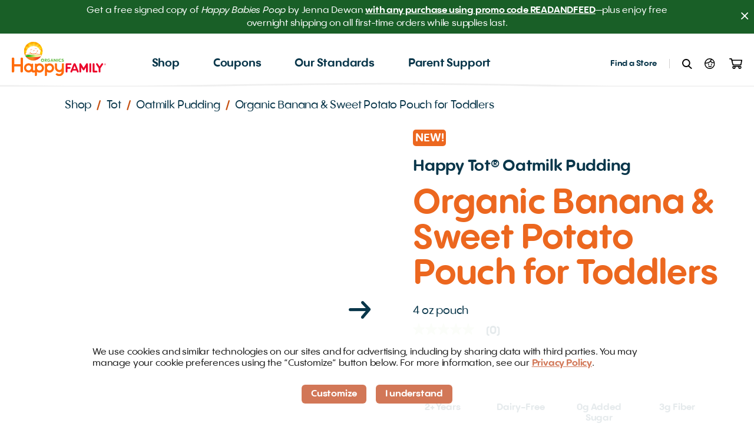

--- FILE ---
content_type: text/html
request_url: https://www.happyfamilyorganics.com/shop/organic-products/organic-toddler-food/oatmilk-bananas-and-sweet-potatoes-pouch/
body_size: 97420
content:
<!doctype html>
<html data-n-head-ssr lang="en" data-n-head="%7B%22lang%22:%7B%22ssr%22:%22en%22%7D%7D">
  <head>
    

    
    <!-- Standard (non-Partytown) Analytics Fallback -->

    <!-- Google Tag Manager -->
    <script>var gtmID="GTM-M4HGKFX";!function(e,t,a,g,m){e[g]=e[g]||[],e[g].push({"gtm.start":(new Date).getTime(),event:"gtm.js"});g=t.getElementsByTagName(a)[0],a=t.createElement(a);a.async=!0,a.src="https://www.googletagmanager.com/gtm.js?id="+m,g.parentNode.insertBefore(a,g)}(window,document,"script","dataLayer",gtmID)</script>

    <!-- Global site tag -->
    <script async src="https://www.googletagmanager.com/gtag/js?id=UA-37420974-6"></script>
    <script>function gtag(){dataLayer.push(arguments)}window.dataLayer=window.dataLayer||[],window.dataLayer.push({appEnv:"prod"}),gtag("js",new Date),gtag("config","UA-37420974-6"),gtag("config","AW-881136154"),gtag("config","AW-819143585"),"undefined"!=typeof ga&&ga("create","UA-37420974-6","auto","FreshchatEvents")</script>
    

    <!-- Hotjar Tracking (always delayed, not part of Partytown) -->
    <script>setTimeout(function(){var t,e=window,h=document;e.hj=e.hj||function(){(e.hj.q=e.hj.q||[]).push(arguments)},e._hjSettings={hjid:4945468,hjsv:6},t=h.getElementsByTagName("head")[0],(h=h.createElement("script")).async=1,h.src="https://static.hotjar.com/c/hotjar-"+e._hjSettings.hjid+".js?sv="+e._hjSettings.hjsv,t.appendChild(h)},7e3)</script>

    <!-- Google Merchant Center Verification -->
    <meta name="google-site-verification" content="tjS8MTR6rn3a0JjlbnQ_mayUWQ-Ret6sAyLyBflNo3s">

    <title>Organic Banana & Sweet Potato Pouch for Toddlers</title><meta data-n-head="ssr" http-equiv="X-UA-Compatible" content="IE=edge"><meta data-n-head="ssr" name="msapplication-tap-highlight" content="no"><meta data-n-head="ssr" data-hid="charset" charset="utf-8"><meta data-n-head="ssr" data-hid="viewport" name="viewport" content="width=device-width,initial-scale=1"><meta data-n-head="ssr" data-hid="mobile-web-app-capable" name="mobile-web-app-capable" content="yes"><meta data-n-head="ssr" data-hid="apple-mobile-web-app-title" name="apple-mobile-web-app-title" content="Happy Family Organics"><meta data-n-head="ssr" data-hid="theme-color" name="theme-color" content="white"><meta data-n-head="ssr" data-hid="og:type" name="og:type" property="og:type" content="website"><meta data-n-head="ssr" data-hid="og:site_name" name="og:site_name" property="og:site_name" content="Happy Family Organics"><meta data-n-head="ssr" data-hid="twitter:card" name="twitter:card" property="twitter:card" content="summary_large_image"><meta data-n-head="ssr" data-hid="og:title" property="og:title" content="Organic Banana & Sweet Potato Pouch for Toddlers"><meta data-n-head="ssr" data-hid="description" name="description" content="Organic & dairy-free toddler pudding blend pouch, made with & oatmilk and 0g added sugar. Easy-to-pack, anytime snack for your toddler."><meta data-n-head="ssr" data-hid="og:image" property="og:image" content="https://images.ctfassets.net/nis7p59xqtob/5nHCYMAof2uZDBwWdyE9ms/9eaf8aa6c0c9452f8cd951c28080c738/Banana_Sweet_Potato_Oatmilk_Pudding_Pouch_A1N1.png"><link data-n-head="ssr" data-hid="font-preload" rel="preload" as="style" href="/fonts/fonts.css"><link data-n-head="ssr" data-hid="shortcut-icon" rel="shortcut icon" href="/_nuxt/icons/icon_64x64.124251.png"><link data-n-head="ssr" data-hid="apple-touch-icon" rel="apple-touch-icon" href="/_nuxt/icons/icon_512x512.124251.png" sizes="512x512"><link data-n-head="ssr" rel="manifest" href="/_nuxt/manifest.a1ec4912.json" data-hid="manifest"><link data-n-head="ssr" data-hid="canonical" rel="canonical" href="https://www.happyfamilyorganics.com/shop/organic-products/organic-toddler-food/oatmilk-bananas-and-sweet-potatoes-pouch/"><link data-n-head="ssr" rel="preload" as="image" href="https://images.ctfassets.net/nis7p59xqtob/269YUFNY6NTNshHsdegQh1/8a6a0b2b71e0052d7ad1eefbf1444d35/Banana_Sweet_Potato_Oatmilk_Pudding_Pouch_A1N1_compressed.png?w=1920&q=65" imagesrcset="https://images.ctfassets.net/nis7p59xqtob/269YUFNY6NTNshHsdegQh1/8a6a0b2b71e0052d7ad1eefbf1444d35/Banana_Sweet_Potato_Oatmilk_Pudding_Pouch_A1N1_compressed.png?w=1920&fm=webp&q=65 1920w,https://images.ctfassets.net/nis7p59xqtob/269YUFNY6NTNshHsdegQh1/8a6a0b2b71e0052d7ad1eefbf1444d35/Banana_Sweet_Potato_Oatmilk_Pudding_Pouch_A1N1_compressed.png?w=1440&fm=webp&q=65 1440w,https://images.ctfassets.net/nis7p59xqtob/269YUFNY6NTNshHsdegQh1/8a6a0b2b71e0052d7ad1eefbf1444d35/Banana_Sweet_Potato_Oatmilk_Pudding_Pouch_A1N1_compressed.png?w=1024&fm=webp&q=65 1024w,https://images.ctfassets.net/nis7p59xqtob/269YUFNY6NTNshHsdegQh1/8a6a0b2b71e0052d7ad1eefbf1444d35/Banana_Sweet_Potato_Oatmilk_Pudding_Pouch_A1N1_compressed.png?w=768&fm=webp&q=65 768w,https://images.ctfassets.net/nis7p59xqtob/269YUFNY6NTNshHsdegQh1/8a6a0b2b71e0052d7ad1eefbf1444d35/Banana_Sweet_Potato_Oatmilk_Pudding_Pouch_A1N1_compressed.png?w=425&fm=webp&q=65 425w,https://images.ctfassets.net/nis7p59xqtob/269YUFNY6NTNshHsdegQh1/8a6a0b2b71e0052d7ad1eefbf1444d35/Banana_Sweet_Potato_Oatmilk_Pudding_Pouch_A1N1_compressed.png?w=210&fm=webp&q=65 210w" imagesizes=""><link data-n-head="ssr" rel="preload" as="image" href="https://images.ctfassets.net/nis7p59xqtob/269YUFNY6NTNshHsdegQh1/8a6a0b2b71e0052d7ad1eefbf1444d35/Banana_Sweet_Potato_Oatmilk_Pudding_Pouch_A1N1_compressed.png?w=1920&q=65" imagesrcset="https://images.ctfassets.net/nis7p59xqtob/269YUFNY6NTNshHsdegQh1/8a6a0b2b71e0052d7ad1eefbf1444d35/Banana_Sweet_Potato_Oatmilk_Pudding_Pouch_A1N1_compressed.png?w=1920&fm=webp&q=65 1920w,https://images.ctfassets.net/nis7p59xqtob/269YUFNY6NTNshHsdegQh1/8a6a0b2b71e0052d7ad1eefbf1444d35/Banana_Sweet_Potato_Oatmilk_Pudding_Pouch_A1N1_compressed.png?w=1440&fm=webp&q=65 1440w,https://images.ctfassets.net/nis7p59xqtob/269YUFNY6NTNshHsdegQh1/8a6a0b2b71e0052d7ad1eefbf1444d35/Banana_Sweet_Potato_Oatmilk_Pudding_Pouch_A1N1_compressed.png?w=1024&fm=webp&q=65 1024w,https://images.ctfassets.net/nis7p59xqtob/269YUFNY6NTNshHsdegQh1/8a6a0b2b71e0052d7ad1eefbf1444d35/Banana_Sweet_Potato_Oatmilk_Pudding_Pouch_A1N1_compressed.png?w=768&fm=webp&q=65 768w,https://images.ctfassets.net/nis7p59xqtob/269YUFNY6NTNshHsdegQh1/8a6a0b2b71e0052d7ad1eefbf1444d35/Banana_Sweet_Potato_Oatmilk_Pudding_Pouch_A1N1_compressed.png?w=425&fm=webp&q=65 425w,https://images.ctfassets.net/nis7p59xqtob/269YUFNY6NTNshHsdegQh1/8a6a0b2b71e0052d7ad1eefbf1444d35/Banana_Sweet_Potato_Oatmilk_Pudding_Pouch_A1N1_compressed.png?w=210&fm=webp&q=65 210w" imagesizes=""><script data-n-head="ssr" type="application/ld+json" data-hid="json-ld-product">{"@context":"http://schema.org","@type":"Product","@id":"https://www.happyfamilyorganics.com/shop/organic-products/organic-toddler-food/oatmilk-bananas-and-sweet-potatoes-pouch","name":"Organic Banana &amp; Sweet Potato Pouch for Toddlers","image":"https://images.ctfassets.net/nis7p59xqtob/5nHCYMAof2uZDBwWdyE9ms/9eaf8aa6c0c9452f8cd951c28080c738/Banana_Sweet_Potato_Oatmilk_Pudding_Pouch_A1N1.png","description":"Organic &amp; dairy-free toddler pudding blend pouch, made with &amp; oatmilk and 0g added sugar. Easy-to-pack, anytime snack for your toddler.","sku":"819573016628","productID":"819573016628","gtin12":"819573016628","brand":{"@type":"Brand","name":"Happy Family Organics"},"offers":{"@type":"Offer","url":"https://www.happyfamilyorganics.com/shop/organic-products/organic-toddler-food/oatmilk-bananas-and-sweet-potatoes-pouch","priceCurrency":"USD","price":15.12,"priceValidUntil":"2027-01-15"}}</script><script data-n-head="ssr" type="application/ld+json" data-hid="json-ld-breadcrumblist">{"@context":"https://schema.org","@type":"BreadcrumbList","name":"Organic Banana &amp; Sweet Potato Pouch for Toddlers","itemListElement":[{"@type":"ListItem","position":1,"name":"Happy Family Organics","item":"https://www.happyfamilyorganics.com/"},{"@type":"ListItem","position":2,"name":"Shop","item":"https://www.happyfamilyorganics.com/shop/collections/happy-family-organic-baby-food/"},{"@type":"ListItem","position":3,"name":"Organic Banana &amp; Sweet Potato Pouch for Toddlers"}]}</script><noscript data-n-head="ssr" data-hid="font-noscript"><link rel="stylesheet" href="/fonts/fonts.css"></noscript><link rel="stylesheet" href="/_nuxt/css/8c48b75.css"><link rel="stylesheet" href="/_nuxt/css/c1de737.css"><link rel="stylesheet" href="/_nuxt/css/58f0c08.css"><link rel="stylesheet" href="/_nuxt/css/b116d3b.css"><link rel="stylesheet" href="/_nuxt/css/36b4866.css"><link rel="preload" href="/_nuxt/static/1768520360/shop/organic-products/organic-toddler-food/oatmilk-bananas-and-sweet-potatoes-pouch/state.js" as="script"><link rel="preload" href="/_nuxt/static/1768520360/shop/organic-products/organic-toddler-food/oatmilk-bananas-and-sweet-potatoes-pouch/payload.js" as="script"><link rel="preload" href="/_nuxt/static/1768520360/manifest.js" as="script">
  </head>
  <body>
    <div data-server-rendered="true" id="__nuxt"><!----><div id="__layout"><div class="default-layout" data-v-73d53b42><!----><div close-on-scroll-threshold="99999" class="detachable-header layout-header-desktop reveal-translate" style="transform:translateY(0);top:0;opacity:1;height:90px" data-v-6de5ab34 data-v-29dd8e25 data-v-73d53b42 data-v-73d53b42><div class="search" data-v-6de5ab34 data-v-29dd8e25><div class="mobile-search search-content" style="display:none" data-v-3586bc5a data-v-3586bc5a data-v-29dd8e25><div class="bkg" data-v-3586bc5a></div><div class="wrap" data-v-3586bc5a><form class="search-wrap" data-v-3586bc5a><label data-content="" for="mobile-nav-search" class="search-label" data-v-3586bc5a>Search</label><input id="mobile-nav-search" type="search" placeholder="Search" aria-label="Search" maxlength="512" autocorrect="off" autocomplete="off" spellcheck="false" class="search-input" data-v-3586bc5a><button type="submit" title="Search" aria-label="Submit Search" class="search-submit" data-v-3586bc5a><svg viewBox="0 0 32.91 26.54" xmlns="http://www.w3.org/2000/svg" class="submit-icon" data-v-3586bc5a><path d="m32.29 11-9.81-10.3a2.25 2.25 0 0 0 -3.27 3.1l6.47 6.8-23.44.08a2.25 2.25 0 0 0 0 4.5l23.29-.08-6.53 7.73a2.25 2.25 0 0 0 3.43 2.92l9.94-11.75a2.25 2.25 0 0 0 -.08-3z" data-v-3586bc5a></path></svg></button></form><div data-fetch-key="1" class="suggestions wysiwyg" data-v-3586bc5a><p>Or Try  <a href="/search?query=gluten%20free">Gluten Free</a> / <a href="/search?query=organic">Organic</a> / <a href="/search?query=fruit%20pouches">Fruit Pouches</a></p></div></div></div></div><div class="subnav-bkg" style="display:none" data-v-29dd8e25 data-v-29dd8e25><div class="subnav-bkg-inner" data-v-29dd8e25><!----></div></div><svg xmlns="http://www.w3.org/2000/svg" viewBox="0 0 864.4 49.33" preserveAspectRatio="none" class="bkg" data-v-6de5ab34 data-v-29dd8e25><path d="M0 0v48.59s54.16.74 138.21.74 172.21-2.61 308.18-2.61 176 2.61 287.64 2.61H864.4V1.15Z" data-v-6de5ab34 data-v-29dd8e25></path></svg><header class="max-w-full" data-v-6de5ab34 data-v-29dd8e25><nav class="columns max-w-wide" data-v-6de5ab34 data-v-29dd8e25><div class="left" data-v-6de5ab34 data-v-29dd8e25><a href="/" aria-label="Homepage" class="logo nuxt-link-active" data-v-29dd8e25><div image="[object Object]" sizes="100vw" noplaceholder="" transition="none" class="vv-visual logo-img vv-has-aspect" data-v-29dd8e25><div class="vv-aspect-shim" style="padding-top:36.66666666666667%"></div><!----><!----><!----><!----></div></a></div><nav class="center" data-v-6de5ab34 data-v-29dd8e25><ul role="menubar" class="nav-items" data-v-6de5ab34 data-v-29dd8e25><li role="menuitem" data-cy="nav-item" class="nav-item" data-v-6de5ab34 data-v-29dd8e25><button aria-expanded="false" aria-haspopup="true" data-v-6de5ab34 data-v-29dd8e25>Shop</button></li><li role="menuitem" data-cy="nav-item" class="nav-item" data-v-6de5ab34 data-v-29dd8e25><a href="/coupons/" data-cy="nav-link" data-v-29dd8e25>Coupons</a></li><li role="menuitem" data-cy="nav-item" class="nav-item" data-v-6de5ab34 data-v-29dd8e25><a href="/our-standards" data-cy="nav-link" data-v-29dd8e25>Our Standards</a></li><li role="menuitem" data-cy="nav-item" class="nav-item" data-v-6de5ab34 data-v-29dd8e25><a href="/parenting-resources/" data-cy="nav-link" data-v-29dd8e25>Parent Support</a></li></ul></nav><div class="right" data-v-6de5ab34 data-v-29dd8e25><ul role="menubar" class="secondary-nav-items" data-v-6de5ab34 data-v-29dd8e25><li role="menuitem" class="secondary-nav-item store-locator" data-v-6de5ab34 data-v-29dd8e25><a href="/store-locator" data-v-29dd8e25>Find a Store</a></li><li data-cy="desktop-search-form" class="secondary-nav-item search" data-v-6de5ab34 data-v-29dd8e25><button data-v-6de5ab34 data-v-29dd8e25><img src="/imgs/search.svg" alt="Search" data-v-6de5ab34 data-v-29dd8e25></button></li><li role="menuitem" class="secondary-nav-item health-care-professionals" data-v-6de5ab34 data-v-29dd8e25><a href="/user/login.html?resource=%2Fuser%2Fprofile" data-v-29dd8e25><img src="/imgs/kid.svg" data-v-29dd8e25></a></li><li role="menuitem" class="secondary-nav-item cart" data-v-6de5ab34 data-v-29dd8e25><a href="/shop/baby-formula/cart/" data-v-29dd8e25><img src="/imgs/cart.svg" data-v-29dd8e25><!----></a></li></ul></div></nav></header></div><div class="detachable-header layout-header-mobile reveal-translate" style="transform:translateY(0);top:0;opacity:1;height:63px" data-v-6de5ab34 data-v-942b20c4 data-v-73d53b42 data-v-73d53b42><div class="nav" data-v-6de5ab34 data-v-942b20c4><div class="search" data-v-6de5ab34 data-v-942b20c4><div class="mobile-search search-content" style="display:none" data-v-3586bc5a data-v-3586bc5a data-v-942b20c4><div class="bkg" data-v-3586bc5a></div><div class="wrap" data-v-3586bc5a><form class="search-wrap" data-v-3586bc5a><label data-content="" for="mobile-nav-search" class="search-label" data-v-3586bc5a>Search</label><input id="mobile-nav-search" type="search" placeholder="Search" aria-label="Search" maxlength="512" autocorrect="off" autocomplete="off" spellcheck="false" class="search-input" data-v-3586bc5a><button type="submit" title="Search" aria-label="Submit Search" class="search-submit" data-v-3586bc5a><svg viewBox="0 0 32.91 26.54" xmlns="http://www.w3.org/2000/svg" class="submit-icon" data-v-3586bc5a><path d="m32.29 11-9.81-10.3a2.25 2.25 0 0 0 -3.27 3.1l6.47 6.8-23.44.08a2.25 2.25 0 0 0 0 4.5l23.29-.08-6.53 7.73a2.25 2.25 0 0 0 3.43 2.92l9.94-11.75a2.25 2.25 0 0 0 -.08-3z" data-v-3586bc5a></path></svg></button></form><div data-fetch-key="2" class="suggestions wysiwyg" data-v-3586bc5a><p>Or Try  <a href="/search?query=gluten%20free">Gluten Free</a> / <a href="/search?query=organic">Organic</a> / <a href="/search?query=fruit%20pouches">Fruit Pouches</a></p></div></div></div></div><div data-cy="mobile-menu-flyout" class="mobile-navigation hide-on-desktop-header" style="display:none" data-v-942b20c4 data-v-942b20c4><div class="scrollable" data-v-942b20c4><div class="menu-flyout" data-v-d6d93a2e data-v-942b20c4><ul class="items" data-v-d6d93a2e><li data-cy="mobile-nav-item" class="item" data-v-d6d93a2e><div data-cy="nav-item-content-0" class="nav-item-content" data-v-f8f86ffe data-v-d6d93a2e><div class="top" data-v-f8f86ffe><h2 class="title" data-v-f8f86ffe>Browse by Age & Stage</h2><ul class="cards" style="grid-template-columns:1fr 1fr 1fr" data-v-f8f86ffe><li data-cy="mobile-subnav-card" class="card" data-v-f8f86ffe><a href="/shop/baby-formula" data-v-f8f86ffe><div class="simple-card" data-v-fd2349be data-v-f8f86ffe><div class="image" data-v-fd2349be><div image="[object Object]" aspect="1.04" expand="" class="vv-visual hide-mobile vv-has-aspect vv-expand" data-v-fd2349be><!----><div class="vv-placeholder" style="background-color:rgba(0,0,0,.2)"></div><!----><!----><!----></div><div image="[object Object]" aspect="1.101010101010101" expand="" class="vv-visual hide-desktop vv-has-aspect vv-expand" data-v-fd2349be><!----><div class="vv-placeholder" style="background-color:rgba(0,0,0,.2)"></div><!----><!----><!----></div></div><div class="text" data-v-fd2349be><span class="title" data-v-fd2349be>Infant</span><p class="description hide-mobile" data-v-fd2349be>Organic infant formula & feeding support</p></div></div></a></li><li data-cy="mobile-subnav-card" class="card" data-v-f8f86ffe><a href="/baby/" data-v-f8f86ffe><div class="simple-card" data-v-fd2349be data-v-f8f86ffe><div class="image" data-v-fd2349be><div image="[object Object]" aspect="1.04" expand="" class="vv-visual hide-mobile vv-has-aspect vv-expand" data-v-fd2349be><!----><div class="vv-placeholder" style="background-color:rgba(0,0,0,.2)"></div><!----><!----><!----></div><div image="[object Object]" aspect="1.101010101010101" expand="" class="vv-visual hide-desktop vv-has-aspect vv-expand" data-v-fd2349be><!----><div class="vv-placeholder" style="background-color:rgba(0,0,0,.2)"></div><!----><!----><!----></div></div><div class="text" data-v-fd2349be><span class="title" data-v-fd2349be>Baby</span><p class="description hide-mobile" data-v-fd2349be>Starting solids, advancing tastes & textures</p></div></div></a></li><li data-cy="mobile-subnav-card" class="card" data-v-f8f86ffe><a href="/toddler/" data-v-f8f86ffe><div class="simple-card" data-v-fd2349be data-v-f8f86ffe><div class="image" data-v-fd2349be><div image="[object Object]" aspect="1.04" expand="" class="vv-visual hide-mobile vv-has-aspect vv-expand" data-v-fd2349be><!----><div class="vv-placeholder" style="background-color:rgba(0,0,0,.2)"></div><!----><!----><!----></div><div image="[object Object]" aspect="1.101010101010101" expand="" class="vv-visual hide-desktop vv-has-aspect vv-expand" data-v-fd2349be><!----><div class="vv-placeholder" style="background-color:rgba(0,0,0,.2)"></div><!----><!----><!----></div></div><div class="text" data-v-fd2349be><span class="title" data-v-fd2349be>Tot</span><p class="description hide-mobile" data-v-fd2349be>Tailored nutrition for your growing tot</p></div></div></a></li></ul></div><div class="bottom" data-v-f8f86ffe><ul role="menubar" class="links" data-v-f8f86ffe><li role="menuitem" class="link" data-v-f8f86ffe><a href="/shop/baby-formula" data-cy="left-link-mobile" data-v-f8f86ffe><span data-v-f8f86ffe>Formula</span><!----></a></li><li role="menuitem" class="link" data-v-f8f86ffe><a href="/shop/collections/happy-family-organic-baby-food/?productCategory=bars&page=0" data-cy="left-link-mobile" data-v-f8f86ffe><span data-v-f8f86ffe>Bars</span><!----></a></li><li role="menuitem" class="link" data-v-f8f86ffe><a href="/shop/collections/happy-family-organic-baby-food/?productCategory=pouches&page=0" data-cy="left-link-mobile" data-v-f8f86ffe><span data-v-f8f86ffe>Pouches</span><!----></a></li><li role="menuitem" class="link" data-v-f8f86ffe><a href="/shop/collections/happy-family-organic-baby-food/?productCategory=bowls&page=0owls" data-cy="left-link-mobile" data-v-f8f86ffe><span data-v-f8f86ffe>Mealtime Bowls</span><!----></a></li><li role="menuitem" class="link" data-v-f8f86ffe><a href="/shop/collections/happy-family-organic-baby-food/?productCategory=snacks&page=0" data-cy="left-link-mobile" data-v-f8f86ffe><span data-v-f8f86ffe>Snacks</span><!----></a></li><li role="menuitem" class="link" data-v-f8f86ffe><a href="/shop/collections/happy-family-organic-baby-food/?productCategory=variety-packs&page=0" data-cy="left-link-mobile" data-v-f8f86ffe><span data-v-f8f86ffe>Multipacks</span><!----></a></li><li role="menuitem" class="link" data-v-f8f86ffe><a href="/shop/collections/organic-baby-food-jars/" data-cy="left-link-mobile" data-v-f8f86ffe><span data-v-f8f86ffe>Jars</span><!----></a></li><li role="menuitem" class="link" data-v-f8f86ffe><a href="/shop/collections/happy-family-organic-baby-food/" data-cy="left-link-mobile" data-v-f8f86ffe><span data-v-f8f86ffe>All Products</span><span class="icon-arrow-right" data-v-f8f86ffe></span></a></li></ul></div></div></li><li data-cy="mobile-nav-item" class="item" data-v-d6d93a2e><a href="/coupons/" data-cy="mobile-nav-link" class="link" data-v-d6d93a2e><span data-v-d6d93a2e><div image="[object Object]" expand="" class="vv-visual vv-has-aspect vv-expand" data-v-d6d93a2e><!----><!----><!----><!----><!----></div></span><span class="label" data-v-d6d93a2e>Coupons</span></a></li><li data-cy="mobile-nav-item" class="item" data-v-d6d93a2e><a href="/our-standards" data-cy="mobile-nav-link" class="link" data-v-d6d93a2e><span data-v-d6d93a2e><div image="[object Object]" expand="" class="vv-visual vv-has-aspect vv-expand" data-v-d6d93a2e><!----><!----><!----><!----><!----></div></span><span class="label" data-v-d6d93a2e>Our Standards</span></a></li><li data-cy="mobile-nav-item" class="item" data-v-d6d93a2e><a href="/parenting-resources/" data-cy="mobile-nav-link" class="link" data-v-d6d93a2e><span data-v-d6d93a2e><div image="[object Object]" expand="" class="vv-visual vv-has-aspect vv-expand" data-v-d6d93a2e><!----><!----><!----><!----><!----></div></span><span class="label" data-v-d6d93a2e>Parent Support</span></a></li><li class="extra-item" data-v-d6d93a2e><a href="/store-locator/" data-cy="mobile-secondary-nav-link" class="link" data-v-d6d93a2e><span data-v-d6d93a2e><div image="[object Object]" expand="" class="vv-visual vv-has-aspect vv-expand" data-v-d6d93a2e><!----><!----><!----><!----><!----></div></span><span class="label" data-v-d6d93a2e>Find a Store </span></a></li><li class="extra-item" data-v-d6d93a2e><a data-cy="mobile-secondary-nav-link" href="https://hcp.happyfamilyorganics.com/" target="_blank" class="link" data-v-d6d93a2e data-v-d6d93a2e><span data-v-d6d93a2e><div image="[object Object]" expand="" class="vv-visual vv-has-aspect vv-expand" data-v-d6d93a2e><!----><!----><!----><!----><!----></div></span><span class="label" data-v-d6d93a2e>Health Care Professionals </span></a></li></ul></div></div></div><!----><header class="max-w-full" data-v-6de5ab34 data-v-942b20c4><div class="columns max-w-medium" data-v-6de5ab34 data-v-942b20c4><div class="left" data-v-6de5ab34 data-v-942b20c4><button data-cy="mobile-menu-button" class="menu-btn" data-v-6de5ab34 data-v-942b20c4><div aria-label="Menu" class="inner" data-v-6de5ab34 data-v-942b20c4><div class="menu-lines" data-v-6de5ab34 data-v-942b20c4><div class="bar-1" data-v-6de5ab34 data-v-942b20c4></div><div class="bar-2" data-v-6de5ab34 data-v-942b20c4></div><div class="bar-3" data-v-6de5ab34 data-v-942b20c4></div></div></div></button><a href="/" class="logo nuxt-link-active" data-v-942b20c4><div image="[object Object]" sizes="100vw" noplaceholder="" transition="none" class="vv-visual logo-img vv-has-aspect" data-v-942b20c4><div class="vv-aspect-shim" style="padding-top:36.66666666666667%"></div><!----><!----><!----><!----></div></a></div><div class="right" data-v-6de5ab34 data-v-942b20c4><button aria-label="Search" class="secondary-icon search" data-v-6de5ab34 data-v-942b20c4><img src="/imgs/search.svg" data-v-6de5ab34 data-v-942b20c4></button><a href="/user/login.html?resource=%2Fuser%2Fprofile" class="secondary-icon" data-v-942b20c4><img src="/imgs/kid.svg" data-v-942b20c4></a><a href="/shop/baby-formula/cart/" class="secondary-icon" data-v-942b20c4><img src="/imgs/cart.svg" data-v-942b20c4><!----></a></div></div></header></div><!----></div><!----><button class="mentor-chat" style="display:none" data-v-101f4b0c data-v-101f4b0c data-v-73d53b42><a href="/" class="nuxt-link-active" data-v-101f4b0c><div class="shape" data-v-101f4b0c></div><div class="inner" data-v-101f4b0c><div class="copy" data-v-101f4b0c><div class="eyebrow" data-v-101f4b0c><div class="title" data-v-101f4b0c>GET 15% OFF + FREE SHIPPING</div><div class="description" data-v-101f4b0c><span class="icon-star" data-v-101f4b0c></span><span data-v-101f4b0c>Subscribe and Save Today</span><span class="icon-star" data-v-101f4b0c></span></div></div></div></div></a></button><main data-v-73d53b42><div class="product page accent-orange" data-v-22e50a18 data-v-73d53b42><section id="product-marquee" class="product-marquee" data-v-1def7fb0 data-v-22e50a18><div class="breadcrumbs breadcrumbs max-w-medium" data-v-7a6eba70 data-v-1def7fb0><div class="breadcrumb" data-v-7a6eba70><a href="/shop/collections/happy-family-organic-baby-food/" class="crumb" data-v-7a6eba70>Shop</a><div class="crumb-divider" data-v-7a6eba70>/</div></div><div class="breadcrumb" data-v-7a6eba70><a href="/shop/collections/happy-family-organic-baby-food/?page=0&category=tot" class="crumb" data-v-7a6eba70>Tot</a><div class="crumb-divider" data-v-7a6eba70>/</div></div><div class="breadcrumb" data-v-7a6eba70><a href="/shop/collections/happy-family-organic-baby-food/?page=0&productLine=oatmilk-pudding" class="crumb" data-v-7a6eba70>Oatmilk Pudding</a><div class="crumb-divider" data-v-7a6eba70>/</div></div><div class="breadcrumb" data-v-7a6eba70><span class="crumb" data-v-7a6eba70 data-v-7a6eba70>Organic Banana & Sweet Potato Pouch for Toddlers</span><div class="crumb-divider" data-v-7a6eba70>/</div></div></div><div class="max-w" data-v-1def7fb0><div class="product-carousel hide-mobile" data-v-1def7fb0><div data-ssrc-id="n18csv" slidesperpage="1" showarrows="true" showdots="true" class="ssr-carousel carousel use-accent-color-dots use-blob-dots first" data-v-11201e8b data-v-58609eb7 data-v-1def7fb0><style>[data-ssrc-id=n18csv] .ssr-carousel-track{justify-content:start}[data-ssrc-id=n18csv] .ssr-carousel-arrows{display:block}[data-ssrc-id=n18csv] .ssr-carousel-dots{display:flex}[data-ssrc-id=n18csv] .ssr-carousel-track{transform:translateX(0)}[data-ssrc-id=n18csv] .ssr-carousel-slide{width:calc(100% - (0px + 0px)/ 1 - (20px * 0)/ 1)}[data-ssrc-id=n18csv] .ssr-carousel-slide{margin-right:20px}[data-ssrc-id=n18csv] .ssr-carousel-slide:is(:last-child){margin-right:20px}</style><div class="ssr-carousel-slides"><div class="ssr-peek-values" style="left:0;right:0"></div><div class="ssr-carousel-mask"><div class="ssr-carousel-track"><div class="image-wrap ssr-carousel-slide" style="order:0" data-v-58609eb7><div image="[object Object]" object-fit="contain" preload="true" alt="" aria-hidden="true" class="vv-visual image vv-has-aspect" data-v-58609eb7><div class="vv-aspect-shim" style="padding-top:100.04166666666667%"></div><!----><!----><!----><!----></div><!----></div><div aria-hidden="true" class="image-wrap ssr-carousel-slide" style="order:1" data-v-58609eb7><div image="[object Object]" object-fit="contain" alt="" aria-hidden="true" class="vv-visual image vv-has-aspect" data-v-58609eb7><div class="vv-aspect-shim" style="padding-top:100%"></div><!----><!----><!----><!----></div><!----></div><div aria-hidden="true" class="image-wrap ssr-carousel-slide" style="order:2" data-v-58609eb7><div image="[object Object]" object-fit="contain" alt="" aria-hidden="true" class="vv-visual image vv-has-aspect" data-v-58609eb7><div class="vv-aspect-shim" style="padding-top:100%"></div><div class="vv-placeholder" style="background-color:rgba(0,0,0,.2)"></div><!----><!----><!----></div><!----></div></div></div><div class="ssr-carousel-arrows"><button aria-label="Previous Page" aria-disabled="true" class="ssr-carousel-back-button"><div class="icon-arrow-right left" data-v-11201e8b></div></button><button aria-label="Next Page" class="ssr-carousel-next-button"><div class="icon-arrow-right" data-v-11201e8b></div></button></div></div><div class="ssr-carousel-dots"><button aria-label="Go to Page 1" aria-disabled="true" class="ssr-carousel-dot-button"><div class="dot" data-v-11201e8b><div class="svg-wrapper-pagination-blobs" data-v-11201e8b><svg width="17px" height="16px" viewBox="0 0 17 16" version="1.1" xmlns="http://www.w3.org/2000/svg" xmlns:xlink="http://www.w3.org/1999/xlink" class="inactive-blob-1"><g stroke="none" stroke-width="1" fill="none" fill-rule="evenodd"><path d="M7.68316501,0.882352941 C12.2688945,0.882352941 16.4377394,3.20622499 16.4377394,7.65225369 C16.4377394,12.1038088 13.7279902,15.5882353 8.93084075,15.5882353 C3.71978456,15.5882353 0.384708593,11.7169574 0.384708593,6.68788823 C0.384708593,3.7865022 2.88899331,0.882352941 7.68316501,0.882352941 Z M6.43251153,6.30103676 C5.59576479,8.04186838 6.64095377,9.2024228 7.47472277,9.39584853 C9.350703,10.3629772 10.184472,10.3629772 10.8097987,9.2024228 C11.6435677,8.04186838 11.6435677,7.07197648 9.97602974,5.91418529 C8.516934,5.14048235 7.05783827,5.52733382 6.43251153,6.30103676 Z" class="fill-me"></path></g></svg><svg width="18px" height="16px" viewBox="0 0 18 16" version="1.1" xmlns="http://www.w3.org/2000/svg" xmlns:xlink="http://www.w3.org/1999/xlink" class="inactive-blob-2"><g stroke="none" stroke-width="1" fill="none" fill-rule="evenodd"><path d="M9.64118519,0.882352941 C14.4353569,0.882352941 16.3113371,3.97716471 17.1480839,6.68788823 C19.0210863,13.2643632 13.3931456,15.5882353 8.3905317,15.5882353 C3.80480225,15.5882353 0.88661078,12.1038088 0.88661078,7.65225369 C0.88661078,4.36677941 3.38494001,2.62594779 6.51455147,1.65605588 C7.76520496,1.46263015 8.5959962,0.882352941 9.64118519,0.882352941 Z M6.51455147,6.49169927 C5.88624698,7.46159118 6.51455147,8.04186838 7.76520496,9.2024228 C8.5959962,9.7827 9.64118519,10.5564029 10.8918387,8.62214559 C11.5171654,7.65225369 10.8918387,6.49169927 9.01585844,5.91418529 C7.76520496,5.52733382 7.34832046,5.72075956 6.51455147,6.49169927 Z" class="fill-me"></path></g></svg><svg width="17px" height="16px" viewBox="0 0 17 16" version="1.1" xmlns="http://www.w3.org/2000/svg" xmlns:xlink="http://www.w3.org/1999/xlink" class="inactive-blob-3"><g stroke="none" stroke-width="1" fill="none" fill-rule="evenodd"><path d="M8.99284627,0.882352941 C13.787018,0.882352941 16.2883249,3.7865022 16.2883249,6.68788823 C16.2883249,11.7169574 12.953249,15.5882353 7.74219279,15.5882353 C2.94504334,15.5882353 0.235294118,12.1038088 0.235294118,7.65225369 C0.235294118,3.20622499 4.40711682,0.882352941 8.99284627,0.882352941 Z M6.69998155,5.91418529 C5.03244356,7.07197648 5.03244356,8.04186838 5.86621256,9.2024228 C6.4915393,10.3629772 7.32530829,10.3629772 9.20128852,9.39584853 C10.0350575,9.2024228 11.0772688,8.04186838 10.2434998,6.30103676 C9.61817302,5.52733382 8.15907728,5.14048235 6.69998155,5.91418529 Z" class="fill-me"></path></g></svg><svg width="25px" height="25px" viewBox="0 0 25 25" version="1.1" xmlns="http://www.w3.org/2000/svg" xmlns:xlink="http://www.w3.org/1999/xlink" class="active-blob"><g stroke="none" stroke-width="1" fill="none" fill-rule="evenodd"><path d="M0,13.4864713 C0,5.92352499 6.16768689,0 13.6384715,0 C20.1307735,0 25,5.92352499 25,10.1982337 C25,21.0494175 19.4815433,25 14.2830644,25 C3.89538119,25 0,21.0494175 0,13.4864713" class="fill-me"></path></g></svg></div></div></button><button aria-label="Go to Page 2" class="ssr-carousel-dot-button"><div class="dot" data-v-11201e8b><div class="svg-wrapper-pagination-blobs" data-v-11201e8b><svg width="17px" height="16px" viewBox="0 0 17 16" version="1.1" xmlns="http://www.w3.org/2000/svg" xmlns:xlink="http://www.w3.org/1999/xlink" class="inactive-blob-1"><g stroke="none" stroke-width="1" fill="none" fill-rule="evenodd"><path d="M7.68316501,0.882352941 C12.2688945,0.882352941 16.4377394,3.20622499 16.4377394,7.65225369 C16.4377394,12.1038088 13.7279902,15.5882353 8.93084075,15.5882353 C3.71978456,15.5882353 0.384708593,11.7169574 0.384708593,6.68788823 C0.384708593,3.7865022 2.88899331,0.882352941 7.68316501,0.882352941 Z M6.43251153,6.30103676 C5.59576479,8.04186838 6.64095377,9.2024228 7.47472277,9.39584853 C9.350703,10.3629772 10.184472,10.3629772 10.8097987,9.2024228 C11.6435677,8.04186838 11.6435677,7.07197648 9.97602974,5.91418529 C8.516934,5.14048235 7.05783827,5.52733382 6.43251153,6.30103676 Z" class="fill-me"></path></g></svg><svg width="18px" height="16px" viewBox="0 0 18 16" version="1.1" xmlns="http://www.w3.org/2000/svg" xmlns:xlink="http://www.w3.org/1999/xlink" class="inactive-blob-2"><g stroke="none" stroke-width="1" fill="none" fill-rule="evenodd"><path d="M9.64118519,0.882352941 C14.4353569,0.882352941 16.3113371,3.97716471 17.1480839,6.68788823 C19.0210863,13.2643632 13.3931456,15.5882353 8.3905317,15.5882353 C3.80480225,15.5882353 0.88661078,12.1038088 0.88661078,7.65225369 C0.88661078,4.36677941 3.38494001,2.62594779 6.51455147,1.65605588 C7.76520496,1.46263015 8.5959962,0.882352941 9.64118519,0.882352941 Z M6.51455147,6.49169927 C5.88624698,7.46159118 6.51455147,8.04186838 7.76520496,9.2024228 C8.5959962,9.7827 9.64118519,10.5564029 10.8918387,8.62214559 C11.5171654,7.65225369 10.8918387,6.49169927 9.01585844,5.91418529 C7.76520496,5.52733382 7.34832046,5.72075956 6.51455147,6.49169927 Z" class="fill-me"></path></g></svg><svg width="17px" height="16px" viewBox="0 0 17 16" version="1.1" xmlns="http://www.w3.org/2000/svg" xmlns:xlink="http://www.w3.org/1999/xlink" class="inactive-blob-3"><g stroke="none" stroke-width="1" fill="none" fill-rule="evenodd"><path d="M8.99284627,0.882352941 C13.787018,0.882352941 16.2883249,3.7865022 16.2883249,6.68788823 C16.2883249,11.7169574 12.953249,15.5882353 7.74219279,15.5882353 C2.94504334,15.5882353 0.235294118,12.1038088 0.235294118,7.65225369 C0.235294118,3.20622499 4.40711682,0.882352941 8.99284627,0.882352941 Z M6.69998155,5.91418529 C5.03244356,7.07197648 5.03244356,8.04186838 5.86621256,9.2024228 C6.4915393,10.3629772 7.32530829,10.3629772 9.20128852,9.39584853 C10.0350575,9.2024228 11.0772688,8.04186838 10.2434998,6.30103676 C9.61817302,5.52733382 8.15907728,5.14048235 6.69998155,5.91418529 Z" class="fill-me"></path></g></svg><svg width="25px" height="25px" viewBox="0 0 25 25" version="1.1" xmlns="http://www.w3.org/2000/svg" xmlns:xlink="http://www.w3.org/1999/xlink" class="active-blob"><g stroke="none" stroke-width="1" fill="none" fill-rule="evenodd"><path d="M0,13.4864713 C0,5.92352499 6.16768689,0 13.6384715,0 C20.1307735,0 25,5.92352499 25,10.1982337 C25,21.0494175 19.4815433,25 14.2830644,25 C3.89538119,25 0,21.0494175 0,13.4864713" class="fill-me"></path></g></svg></div></div></button><button aria-label="Go to Page 3" class="ssr-carousel-dot-button"><div class="dot" data-v-11201e8b><div class="svg-wrapper-pagination-blobs" data-v-11201e8b><svg width="17px" height="16px" viewBox="0 0 17 16" version="1.1" xmlns="http://www.w3.org/2000/svg" xmlns:xlink="http://www.w3.org/1999/xlink" class="inactive-blob-1"><g stroke="none" stroke-width="1" fill="none" fill-rule="evenodd"><path d="M7.68316501,0.882352941 C12.2688945,0.882352941 16.4377394,3.20622499 16.4377394,7.65225369 C16.4377394,12.1038088 13.7279902,15.5882353 8.93084075,15.5882353 C3.71978456,15.5882353 0.384708593,11.7169574 0.384708593,6.68788823 C0.384708593,3.7865022 2.88899331,0.882352941 7.68316501,0.882352941 Z M6.43251153,6.30103676 C5.59576479,8.04186838 6.64095377,9.2024228 7.47472277,9.39584853 C9.350703,10.3629772 10.184472,10.3629772 10.8097987,9.2024228 C11.6435677,8.04186838 11.6435677,7.07197648 9.97602974,5.91418529 C8.516934,5.14048235 7.05783827,5.52733382 6.43251153,6.30103676 Z" class="fill-me"></path></g></svg><svg width="18px" height="16px" viewBox="0 0 18 16" version="1.1" xmlns="http://www.w3.org/2000/svg" xmlns:xlink="http://www.w3.org/1999/xlink" class="inactive-blob-2"><g stroke="none" stroke-width="1" fill="none" fill-rule="evenodd"><path d="M9.64118519,0.882352941 C14.4353569,0.882352941 16.3113371,3.97716471 17.1480839,6.68788823 C19.0210863,13.2643632 13.3931456,15.5882353 8.3905317,15.5882353 C3.80480225,15.5882353 0.88661078,12.1038088 0.88661078,7.65225369 C0.88661078,4.36677941 3.38494001,2.62594779 6.51455147,1.65605588 C7.76520496,1.46263015 8.5959962,0.882352941 9.64118519,0.882352941 Z M6.51455147,6.49169927 C5.88624698,7.46159118 6.51455147,8.04186838 7.76520496,9.2024228 C8.5959962,9.7827 9.64118519,10.5564029 10.8918387,8.62214559 C11.5171654,7.65225369 10.8918387,6.49169927 9.01585844,5.91418529 C7.76520496,5.52733382 7.34832046,5.72075956 6.51455147,6.49169927 Z" class="fill-me"></path></g></svg><svg width="17px" height="16px" viewBox="0 0 17 16" version="1.1" xmlns="http://www.w3.org/2000/svg" xmlns:xlink="http://www.w3.org/1999/xlink" class="inactive-blob-3"><g stroke="none" stroke-width="1" fill="none" fill-rule="evenodd"><path d="M8.99284627,0.882352941 C13.787018,0.882352941 16.2883249,3.7865022 16.2883249,6.68788823 C16.2883249,11.7169574 12.953249,15.5882353 7.74219279,15.5882353 C2.94504334,15.5882353 0.235294118,12.1038088 0.235294118,7.65225369 C0.235294118,3.20622499 4.40711682,0.882352941 8.99284627,0.882352941 Z M6.69998155,5.91418529 C5.03244356,7.07197648 5.03244356,8.04186838 5.86621256,9.2024228 C6.4915393,10.3629772 7.32530829,10.3629772 9.20128852,9.39584853 C10.0350575,9.2024228 11.0772688,8.04186838 10.2434998,6.30103676 C9.61817302,5.52733382 8.15907728,5.14048235 6.69998155,5.91418529 Z" class="fill-me"></path></g></svg><svg width="25px" height="25px" viewBox="0 0 25 25" version="1.1" xmlns="http://www.w3.org/2000/svg" xmlns:xlink="http://www.w3.org/1999/xlink" class="active-blob"><g stroke="none" stroke-width="1" fill="none" fill-rule="evenodd"><path d="M0,13.4864713 C0,5.92352499 6.16768689,0 13.6384715,0 C20.1307735,0 25,5.92352499 25,10.1982337 C25,21.0494175 19.4815433,25 14.2830644,25 C3.89538119,25 0,21.0494175 0,13.4864713" class="fill-me"></path></g></svg></div></div></button></div><div aria-live="polite" aria-atomic="true" class="ssr-carousel-visually-hidden">Page 1 of 3</div></div></div><div class="product-details" data-v-1def7fb0><span class="badge new-badge" data-v-a2442112 data-v-1def7fb0>NEW!</span><!----><h5 class="style-h5 product-line" data-v-1def7fb0>Happy Tot️® Oatmilk Pudding</h5><h1 class="style-h2 product-title" data-v-1def7fb0>Organic Banana & Sweet Potato Pouch for Toddlers</h1><div class="price-packaging" data-v-1def7fb0><!----><div class="packaging" data-v-1def7fb0>4 oz pouch</div></div><div data-bv-show="rating_summary" data-bv-product-id="819573016628" class="rating bv-rating-summary" data-v-1def7fb0>Write a Review</div><!----><!----><div class="product-carousel hide-desktop" data-v-1def7fb0><div data-ssrc-id="zi8t2r" slidesperpage="1" showarrows="true" showdots="true" peekright="10%" gutter="0" class="ssr-carousel carousel use-accent-color-dots use-blob-dots first" data-v-11201e8b data-v-58609eb7 data-v-1def7fb0><style>[data-ssrc-id=zi8t2r] .ssr-carousel-track{justify-content:start}[data-ssrc-id=zi8t2r] .ssr-carousel-arrows{display:block}[data-ssrc-id=zi8t2r] .ssr-carousel-dots{display:flex}[data-ssrc-id=zi8t2r] .ssr-carousel-track{transform:translateX(0)}[data-ssrc-id=zi8t2r] .ssr-carousel-slide{width:calc(100% - (0px + 10%)/ 1 - (0px * 0)/ 1)}[data-ssrc-id=zi8t2r] .ssr-carousel-slide{margin-right:0}[data-ssrc-id=zi8t2r] .ssr-carousel-slide:is(:last-child){margin-right:0}</style><div class="ssr-carousel-slides"><div class="ssr-peek-values" style="left:0;right:10%"></div><div class="ssr-carousel-mask"><div class="ssr-carousel-track"><div class="image-wrap ssr-carousel-slide" style="order:0" data-v-58609eb7><div image="[object Object]" object-fit="contain" preload="true" alt="" aria-hidden="true" class="vv-visual image vv-has-aspect" data-v-58609eb7><div class="vv-aspect-shim" style="padding-top:100.04166666666667%"></div><!----><!----><!----><!----></div><!----></div><div aria-hidden="true" class="image-wrap ssr-carousel-slide" style="order:1" data-v-58609eb7><div image="[object Object]" object-fit="contain" alt="" aria-hidden="true" class="vv-visual image vv-has-aspect" data-v-58609eb7><div class="vv-aspect-shim" style="padding-top:100%"></div><!----><!----><!----><!----></div><!----></div><div aria-hidden="true" class="image-wrap ssr-carousel-slide" style="order:2" data-v-58609eb7><div image="[object Object]" object-fit="contain" alt="" aria-hidden="true" class="vv-visual image vv-has-aspect" data-v-58609eb7><div class="vv-aspect-shim" style="padding-top:100%"></div><div class="vv-placeholder" style="background-color:rgba(0,0,0,.2)"></div><!----><!----><!----></div><!----></div></div></div><div class="ssr-carousel-arrows"><button aria-label="Previous Page" aria-disabled="true" class="ssr-carousel-back-button"><div class="icon-arrow-right left" data-v-11201e8b></div></button><button aria-label="Next Page" class="ssr-carousel-next-button"><div class="icon-arrow-right" data-v-11201e8b></div></button></div></div><div class="ssr-carousel-dots"><button aria-label="Go to Page 1" aria-disabled="true" class="ssr-carousel-dot-button"><div class="dot" data-v-11201e8b><div class="svg-wrapper-pagination-blobs" data-v-11201e8b><svg width="17px" height="16px" viewBox="0 0 17 16" version="1.1" xmlns="http://www.w3.org/2000/svg" xmlns:xlink="http://www.w3.org/1999/xlink" class="inactive-blob-1"><g stroke="none" stroke-width="1" fill="none" fill-rule="evenodd"><path d="M7.68316501,0.882352941 C12.2688945,0.882352941 16.4377394,3.20622499 16.4377394,7.65225369 C16.4377394,12.1038088 13.7279902,15.5882353 8.93084075,15.5882353 C3.71978456,15.5882353 0.384708593,11.7169574 0.384708593,6.68788823 C0.384708593,3.7865022 2.88899331,0.882352941 7.68316501,0.882352941 Z M6.43251153,6.30103676 C5.59576479,8.04186838 6.64095377,9.2024228 7.47472277,9.39584853 C9.350703,10.3629772 10.184472,10.3629772 10.8097987,9.2024228 C11.6435677,8.04186838 11.6435677,7.07197648 9.97602974,5.91418529 C8.516934,5.14048235 7.05783827,5.52733382 6.43251153,6.30103676 Z" class="fill-me"></path></g></svg><svg width="18px" height="16px" viewBox="0 0 18 16" version="1.1" xmlns="http://www.w3.org/2000/svg" xmlns:xlink="http://www.w3.org/1999/xlink" class="inactive-blob-2"><g stroke="none" stroke-width="1" fill="none" fill-rule="evenodd"><path d="M9.64118519,0.882352941 C14.4353569,0.882352941 16.3113371,3.97716471 17.1480839,6.68788823 C19.0210863,13.2643632 13.3931456,15.5882353 8.3905317,15.5882353 C3.80480225,15.5882353 0.88661078,12.1038088 0.88661078,7.65225369 C0.88661078,4.36677941 3.38494001,2.62594779 6.51455147,1.65605588 C7.76520496,1.46263015 8.5959962,0.882352941 9.64118519,0.882352941 Z M6.51455147,6.49169927 C5.88624698,7.46159118 6.51455147,8.04186838 7.76520496,9.2024228 C8.5959962,9.7827 9.64118519,10.5564029 10.8918387,8.62214559 C11.5171654,7.65225369 10.8918387,6.49169927 9.01585844,5.91418529 C7.76520496,5.52733382 7.34832046,5.72075956 6.51455147,6.49169927 Z" class="fill-me"></path></g></svg><svg width="17px" height="16px" viewBox="0 0 17 16" version="1.1" xmlns="http://www.w3.org/2000/svg" xmlns:xlink="http://www.w3.org/1999/xlink" class="inactive-blob-3"><g stroke="none" stroke-width="1" fill="none" fill-rule="evenodd"><path d="M8.99284627,0.882352941 C13.787018,0.882352941 16.2883249,3.7865022 16.2883249,6.68788823 C16.2883249,11.7169574 12.953249,15.5882353 7.74219279,15.5882353 C2.94504334,15.5882353 0.235294118,12.1038088 0.235294118,7.65225369 C0.235294118,3.20622499 4.40711682,0.882352941 8.99284627,0.882352941 Z M6.69998155,5.91418529 C5.03244356,7.07197648 5.03244356,8.04186838 5.86621256,9.2024228 C6.4915393,10.3629772 7.32530829,10.3629772 9.20128852,9.39584853 C10.0350575,9.2024228 11.0772688,8.04186838 10.2434998,6.30103676 C9.61817302,5.52733382 8.15907728,5.14048235 6.69998155,5.91418529 Z" class="fill-me"></path></g></svg><svg width="25px" height="25px" viewBox="0 0 25 25" version="1.1" xmlns="http://www.w3.org/2000/svg" xmlns:xlink="http://www.w3.org/1999/xlink" class="active-blob"><g stroke="none" stroke-width="1" fill="none" fill-rule="evenodd"><path d="M0,13.4864713 C0,5.92352499 6.16768689,0 13.6384715,0 C20.1307735,0 25,5.92352499 25,10.1982337 C25,21.0494175 19.4815433,25 14.2830644,25 C3.89538119,25 0,21.0494175 0,13.4864713" class="fill-me"></path></g></svg></div></div></button><button aria-label="Go to Page 2" class="ssr-carousel-dot-button"><div class="dot" data-v-11201e8b><div class="svg-wrapper-pagination-blobs" data-v-11201e8b><svg width="17px" height="16px" viewBox="0 0 17 16" version="1.1" xmlns="http://www.w3.org/2000/svg" xmlns:xlink="http://www.w3.org/1999/xlink" class="inactive-blob-1"><g stroke="none" stroke-width="1" fill="none" fill-rule="evenodd"><path d="M7.68316501,0.882352941 C12.2688945,0.882352941 16.4377394,3.20622499 16.4377394,7.65225369 C16.4377394,12.1038088 13.7279902,15.5882353 8.93084075,15.5882353 C3.71978456,15.5882353 0.384708593,11.7169574 0.384708593,6.68788823 C0.384708593,3.7865022 2.88899331,0.882352941 7.68316501,0.882352941 Z M6.43251153,6.30103676 C5.59576479,8.04186838 6.64095377,9.2024228 7.47472277,9.39584853 C9.350703,10.3629772 10.184472,10.3629772 10.8097987,9.2024228 C11.6435677,8.04186838 11.6435677,7.07197648 9.97602974,5.91418529 C8.516934,5.14048235 7.05783827,5.52733382 6.43251153,6.30103676 Z" class="fill-me"></path></g></svg><svg width="18px" height="16px" viewBox="0 0 18 16" version="1.1" xmlns="http://www.w3.org/2000/svg" xmlns:xlink="http://www.w3.org/1999/xlink" class="inactive-blob-2"><g stroke="none" stroke-width="1" fill="none" fill-rule="evenodd"><path d="M9.64118519,0.882352941 C14.4353569,0.882352941 16.3113371,3.97716471 17.1480839,6.68788823 C19.0210863,13.2643632 13.3931456,15.5882353 8.3905317,15.5882353 C3.80480225,15.5882353 0.88661078,12.1038088 0.88661078,7.65225369 C0.88661078,4.36677941 3.38494001,2.62594779 6.51455147,1.65605588 C7.76520496,1.46263015 8.5959962,0.882352941 9.64118519,0.882352941 Z M6.51455147,6.49169927 C5.88624698,7.46159118 6.51455147,8.04186838 7.76520496,9.2024228 C8.5959962,9.7827 9.64118519,10.5564029 10.8918387,8.62214559 C11.5171654,7.65225369 10.8918387,6.49169927 9.01585844,5.91418529 C7.76520496,5.52733382 7.34832046,5.72075956 6.51455147,6.49169927 Z" class="fill-me"></path></g></svg><svg width="17px" height="16px" viewBox="0 0 17 16" version="1.1" xmlns="http://www.w3.org/2000/svg" xmlns:xlink="http://www.w3.org/1999/xlink" class="inactive-blob-3"><g stroke="none" stroke-width="1" fill="none" fill-rule="evenodd"><path d="M8.99284627,0.882352941 C13.787018,0.882352941 16.2883249,3.7865022 16.2883249,6.68788823 C16.2883249,11.7169574 12.953249,15.5882353 7.74219279,15.5882353 C2.94504334,15.5882353 0.235294118,12.1038088 0.235294118,7.65225369 C0.235294118,3.20622499 4.40711682,0.882352941 8.99284627,0.882352941 Z M6.69998155,5.91418529 C5.03244356,7.07197648 5.03244356,8.04186838 5.86621256,9.2024228 C6.4915393,10.3629772 7.32530829,10.3629772 9.20128852,9.39584853 C10.0350575,9.2024228 11.0772688,8.04186838 10.2434998,6.30103676 C9.61817302,5.52733382 8.15907728,5.14048235 6.69998155,5.91418529 Z" class="fill-me"></path></g></svg><svg width="25px" height="25px" viewBox="0 0 25 25" version="1.1" xmlns="http://www.w3.org/2000/svg" xmlns:xlink="http://www.w3.org/1999/xlink" class="active-blob"><g stroke="none" stroke-width="1" fill="none" fill-rule="evenodd"><path d="M0,13.4864713 C0,5.92352499 6.16768689,0 13.6384715,0 C20.1307735,0 25,5.92352499 25,10.1982337 C25,21.0494175 19.4815433,25 14.2830644,25 C3.89538119,25 0,21.0494175 0,13.4864713" class="fill-me"></path></g></svg></div></div></button><button aria-label="Go to Page 3" class="ssr-carousel-dot-button"><div class="dot" data-v-11201e8b><div class="svg-wrapper-pagination-blobs" data-v-11201e8b><svg width="17px" height="16px" viewBox="0 0 17 16" version="1.1" xmlns="http://www.w3.org/2000/svg" xmlns:xlink="http://www.w3.org/1999/xlink" class="inactive-blob-1"><g stroke="none" stroke-width="1" fill="none" fill-rule="evenodd"><path d="M7.68316501,0.882352941 C12.2688945,0.882352941 16.4377394,3.20622499 16.4377394,7.65225369 C16.4377394,12.1038088 13.7279902,15.5882353 8.93084075,15.5882353 C3.71978456,15.5882353 0.384708593,11.7169574 0.384708593,6.68788823 C0.384708593,3.7865022 2.88899331,0.882352941 7.68316501,0.882352941 Z M6.43251153,6.30103676 C5.59576479,8.04186838 6.64095377,9.2024228 7.47472277,9.39584853 C9.350703,10.3629772 10.184472,10.3629772 10.8097987,9.2024228 C11.6435677,8.04186838 11.6435677,7.07197648 9.97602974,5.91418529 C8.516934,5.14048235 7.05783827,5.52733382 6.43251153,6.30103676 Z" class="fill-me"></path></g></svg><svg width="18px" height="16px" viewBox="0 0 18 16" version="1.1" xmlns="http://www.w3.org/2000/svg" xmlns:xlink="http://www.w3.org/1999/xlink" class="inactive-blob-2"><g stroke="none" stroke-width="1" fill="none" fill-rule="evenodd"><path d="M9.64118519,0.882352941 C14.4353569,0.882352941 16.3113371,3.97716471 17.1480839,6.68788823 C19.0210863,13.2643632 13.3931456,15.5882353 8.3905317,15.5882353 C3.80480225,15.5882353 0.88661078,12.1038088 0.88661078,7.65225369 C0.88661078,4.36677941 3.38494001,2.62594779 6.51455147,1.65605588 C7.76520496,1.46263015 8.5959962,0.882352941 9.64118519,0.882352941 Z M6.51455147,6.49169927 C5.88624698,7.46159118 6.51455147,8.04186838 7.76520496,9.2024228 C8.5959962,9.7827 9.64118519,10.5564029 10.8918387,8.62214559 C11.5171654,7.65225369 10.8918387,6.49169927 9.01585844,5.91418529 C7.76520496,5.52733382 7.34832046,5.72075956 6.51455147,6.49169927 Z" class="fill-me"></path></g></svg><svg width="17px" height="16px" viewBox="0 0 17 16" version="1.1" xmlns="http://www.w3.org/2000/svg" xmlns:xlink="http://www.w3.org/1999/xlink" class="inactive-blob-3"><g stroke="none" stroke-width="1" fill="none" fill-rule="evenodd"><path d="M8.99284627,0.882352941 C13.787018,0.882352941 16.2883249,3.7865022 16.2883249,6.68788823 C16.2883249,11.7169574 12.953249,15.5882353 7.74219279,15.5882353 C2.94504334,15.5882353 0.235294118,12.1038088 0.235294118,7.65225369 C0.235294118,3.20622499 4.40711682,0.882352941 8.99284627,0.882352941 Z M6.69998155,5.91418529 C5.03244356,7.07197648 5.03244356,8.04186838 5.86621256,9.2024228 C6.4915393,10.3629772 7.32530829,10.3629772 9.20128852,9.39584853 C10.0350575,9.2024228 11.0772688,8.04186838 10.2434998,6.30103676 C9.61817302,5.52733382 8.15907728,5.14048235 6.69998155,5.91418529 Z" class="fill-me"></path></g></svg><svg width="25px" height="25px" viewBox="0 0 25 25" version="1.1" xmlns="http://www.w3.org/2000/svg" xmlns:xlink="http://www.w3.org/1999/xlink" class="active-blob"><g stroke="none" stroke-width="1" fill="none" fill-rule="evenodd"><path d="M0,13.4864713 C0,5.92352499 6.16768689,0 13.6384715,0 C20.1307735,0 25,5.92352499 25,10.1982337 C25,21.0494175 19.4815433,25 14.2830644,25 C3.89538119,25 0,21.0494175 0,13.4864713" class="fill-me"></path></g></svg></div></div></button></div><div aria-live="polite" aria-atomic="true" class="ssr-carousel-visually-hidden">Page 1 of 3</div></div></div><rich-text doc="[object Object]" fetch-key="product-marquee-Organic Banana & Sweet Potato Pouch for Toddlers" class="description" data-v-1def7fb0></rich-text><div class="icons" data-v-1def7fb0><div class="icon" data-v-1def7fb0><div image="[object Object]" height="60" width="60" alt="" sizes="60px" class="vv-visual icons-image vv-has-aspect" style="width:60px;height:60px" data-v-1def7fb0><div class="vv-aspect-shim" style="padding-top:100%"></div><!----><!----><!----><!----></div><div class="icons-text" data-v-1def7fb0>2+ Years</div></div><div class="icon" data-v-1def7fb0><div image="[object Object]" height="60" width="60" alt="" sizes="60px" class="vv-visual icons-image vv-has-aspect" style="width:60px;height:60px" data-v-1def7fb0><div class="vv-aspect-shim" style="padding-top:100%"></div><!----><!----><!----><!----></div><div class="icons-text" data-v-1def7fb0>Dairy-Free</div></div><div class="icon" data-v-1def7fb0><div image="[object Object]" height="60" width="60" alt="" sizes="60px" class="vv-visual icons-image vv-has-aspect" style="width:60px;height:60px" data-v-1def7fb0><div class="vv-aspect-shim" style="padding-top:100%"></div><!----><!----><!----><!----></div><div class="icons-text" data-v-1def7fb0>0g Added Sugar</div></div><div class="icon" data-v-1def7fb0><div image="[object Object]" height="60" width="60" alt="" sizes="60px" class="vv-visual icons-image vv-has-aspect" style="width:60px;height:60px" data-v-1def7fb0><div class="vv-aspect-shim" style="padding-top:100%"></div><!----><!----><!----><!----></div><div class="icons-text" data-v-1def7fb0>3g Fiber</div></div></div><!----><button type="button" class="buy-now-btn btn size-normal color-auto border-color-auto fill-solid" data-v-d9e6d4f4 data-v-1def7fb0><span class="shape" data-v-d9e6d4f4></span><span class="slot" data-v-d9e6d4f4>Buy Now</span></button></div></div></section><div class="block-list" data-v-22e50a18></div><section class="wiggle-mask wrapper bg-orange text-white background-fit-cover" style='clip-path:path("M 0,0 C 0,0 153.6,18 307.2,18 C 460.79999999999995,18 563.1999999999999,0 716.8,0 C 870.4,0 1024,18 1024,18 V 1000 H0 z");margin-top:-19.8px;-webkit-clip-path:path("M 0,0 C 0,0 153.6,18 307.2,18 C 460.79999999999995,18 563.1999999999999,0 716.8,0 C 870.4,0 1024,18 1024,18 V 1000 H0 z")' data-v-4208862b data-v-44c63176 data-v-22e50a18><!----><!----><!----><!----><section class="products-carousel" data-v-3f879a3a data-v-22e50a18><div class="products-carousel-wrapper max-w-wide slider medium" data-v-3f879a3a><h2 class="style-h3 heading" data-v-3f879a3a>Other Flavors</h2><!----><div class="slider-carousel bkg-orange-muted acc-white" style="--gutter-car:20px" data-v-52dbce7a data-v-3f879a3a><div class="carousel-custom-pagination" data-v-52dbce7a><div class="carousel-mask" data-v-52dbce7a><div id="track-3007" class="carousel-track" style="transform:translateX(0)" data-v-52dbce7a><div class="slide" data-v-52dbce7a data-v-3f879a3a><div class="card-wrapper" data-v-04637cfc data-v-3f879a3a><div class="product-card image-card-padding card-type-medium product-card-image-title" data-v-77f9ec84 data-v-04637cfc><div tabindex="-1" class="image-wrapper" data-v-77f9ec84><div image="[object Object]" object-fit="contain" sizes="(min-width: 768px) 260px, 130px" aspect="1" alt="" class="vv-visual vv-has-aspect" data-v-77f9ec84><div class="vv-aspect-shim" style="padding-top:100%"></div><!----><!----><!----><!----></div></div><a href="/shop/organic-products/organic-toddler-food/oatmilk-bananas-and-blueberries-pouch/" class="title-wrapper" data-v-77f9ec84><div class="title" data-v-77f9ec84>Organic Dairy-Free Pudding Pouch for Toddlers</div></a><!----></div></div></div><div class="slide" data-v-52dbce7a data-v-3f879a3a><div class="card-wrapper" data-v-04637cfc data-v-3f879a3a><div class="product-card image-card-padding card-type-medium product-card-image-title" data-v-77f9ec84 data-v-04637cfc><div tabindex="-1" class="image-wrapper" data-v-77f9ec84><div image="[object Object]" object-fit="contain" sizes="(min-width: 768px) 260px, 130px" aspect="1" alt="" class="vv-visual vv-has-aspect" data-v-77f9ec84><div class="vv-aspect-shim" style="padding-top:100%"></div><!----><!----><!----><!----></div></div><a href="/shop/organic-products/organic-toddler-food/oatmilk-mangos-pineapple-and-coconutmilk-pouch/" class="title-wrapper" data-v-77f9ec84><div class="title" data-v-77f9ec84>Organic Oatmilk Pudding Pouch Blend for Toddlers</div></a><!----></div></div></div></div></div></div><div class="pagination-slider" data-v-52dbce7a><div role="scrollbar" aria-orientation="horizontal" tabindex="0" aria-valuemax="100" aria-valuemin="0" aria-controls="track-3007" aria-valuenow="NaN" class="slider-track" data-v-52dbce7a><div class="slider" style="transform:translateX(0);width:50%" data-v-52dbce7a></div></div></div></div></div></section></section><!----><section class="wiggle-mask wrapper text-grey background-fit-cover" style='clip-path:path("M 0,0 C 0,0 153.6,18 307.2,18 C 460.79999999999995,18 563.1999999999999,0 716.8,0 C 870.4,0 1024,18 1024,18 V 1000 H0 z");margin-top:-19.8px;-webkit-clip-path:path("M 0,0 C 0,0 153.6,18 307.2,18 C 460.79999999999995,18 563.1999999999999,0 716.8,0 C 870.4,0 1024,18 1024,18 V 1000 H0 z")' data-v-4208862b data-v-44c63176 data-v-22e50a18><!----><!----><!----><!----><section class="more-info tall-nfp" data-v-652f308f data-v-22e50a18><div class="max-w-small" data-v-652f308f><h2 class="heading" data-v-652f308f>More Information</h2><div class="accordion-wrap" data-v-652f308f><div id="3008" class="accordion entry accordion layout-cards closed" data-v-c5d8a746 data-v-652f308f><div class="title-slot" data-v-c5d8a746><div class="title" data-v-c5d8a746 data-v-652f308f>Key Ingredients</div><button aria-label="Ingredients" aria-expanded="false" type="button" aria-controls="slot-3008" class="toggle plus toggle-color-grey size-large closed" data-v-c5d8a746></button></div><div class="height-tween" data-v-c5d8a746><div id="slot-3008" role="region" aria-labelledby="accordion3008-title" class="slot" style="display:none" data-v-c5d8a746><div class="slot-pad" data-v-c5d8a746><div class="ingredients" data-v-652f308f><div class="ingredient" data-v-652f308f><div image="[object Object]" height="60" width="60" class="vv-visual ingredient-image vv-has-aspect" style="width:60px;height:60px" data-v-652f308f><div class="vv-aspect-shim" style="padding-top:100%"></div><!----><!----><!----><!----></div><div class="ingredient-text" data-v-652f308f>oatmilk</div></div><div class="ingredient" data-v-652f308f><div image="[object Object]" height="60" width="60" class="vv-visual ingredient-image vv-has-aspect" style="width:60px;height:60px" data-v-652f308f><div class="vv-aspect-shim" style="padding-top:100%"></div><!----><!----><!----><!----></div><div class="ingredient-text" data-v-652f308f>banana</div></div><div class="ingredient" data-v-652f308f><div image="[object Object]" height="60" width="60" class="vv-visual ingredient-image vv-has-aspect" style="width:60px;height:60px" data-v-652f308f><div class="vv-aspect-shim" style="padding-top:100%"></div><!----><!----><!----><!----></div><div class="ingredient-text" data-v-652f308f>sweet potato</div></div></div><div data-fetch-key="3" class="ingredients-text wysiwyg" data-v-652f308f><p>Organic Oatmilk (Water, Milled Organic Whole Grain Oats), Organic Banana Puree, Organic Sweet Potato Puree, Organic Tapioca Starch, &lt;2% of: Organic Vanilla Extract, Organic Lemon Juice Concentrate, Fructooligosaccharide (FOS), Ascorbic Acid (Vitamin C).</p></div></div></div></div></div><div id="3009" class="accordion entry accordion layout-cards closed" data-v-c5d8a746 data-v-652f308f><div class="title-slot" data-v-c5d8a746><div class="title" data-v-c5d8a746 data-v-652f308f>Nutrition Facts</div><button aria-label="Nutrition Facts Panel" aria-expanded="false" type="button" aria-controls="slot-3009" class="toggle plus toggle-color-grey size-large closed" data-v-c5d8a746></button></div><div class="height-tween" data-v-c5d8a746><div id="slot-3009" role="region" aria-labelledby="accordion3009-title" class="slot" style="display:none" data-v-c5d8a746><div class="slot-pad" data-v-c5d8a746><div class="wrapper" data-v-1fe77740 data-v-652f308f><div class="nutrition-table" data-v-1fe77740><div class="header" data-v-1fe77740><h3 class="title" data-v-1fe77740>Nutrition Facts</h3><div class="serving-size" data-v-1fe77740><span class="label" data-v-1fe77740>Serving Size</span><span class="value" data-v-1fe77740>1 Pouch (113g)</span></div><div class="large-divider" data-v-1fe77740></div></div><table data-v-1fe77740><thead data-v-1fe77740><tr class="amount-label" data-v-1fe77740><th colspan="3" data-v-1fe77740>Amount Per Serving</th></tr></thead><tbody data-v-1fe77740><tr class="calories" data-v-1fe77740><td colspan="3" data-v-1fe77740><span class="text" data-v-1fe77740><span class="label" data-v-1fe77740>Calories</span><span class="amount" data-v-1fe77740>80</span></span></td></tr><tr data-v-1fe77740><td colspan="3" class="right" data-v-1fe77740><span data-v-1fe77740>% Daily Value</span><!----></td></tr><tr class="bold" data-v-1fe77740><td colspan="2" data-v-1fe77740><span class="text" data-v-1fe77740><span class="label" data-v-1fe77740>Total Fat</span><span class="amount" data-v-1fe77740>0g</span></span></td><td colspan="1" class="dv" data-v-1fe77740><span class="amount" data-v-1fe77740>1%</span></td></tr><tr class="indented" data-v-1fe77740><td colspan="2" data-v-1fe77740><span class="text" data-v-1fe77740><span class="label" data-v-1fe77740>Saturated Fat</span><span class="amount" data-v-1fe77740>0g</span></span></td><td colspan="1" class="dv" data-v-1fe77740><span class="amount" data-v-1fe77740>1%</span></td></tr><tr class="indented" data-v-1fe77740><td colspan="3" data-v-1fe77740><span class="text" data-v-1fe77740><span class="label" data-v-1fe77740>Trans Fat</span><span class="amount" data-v-1fe77740>0g</span></span></td><!----></tr><tr class="bold" data-v-1fe77740><td colspan="2" data-v-1fe77740><span class="text" data-v-1fe77740><span class="label" data-v-1fe77740>Cholesterol</span><span class="amount" data-v-1fe77740>0mg</span></span></td><td colspan="1" class="dv" data-v-1fe77740><span class="amount" data-v-1fe77740>0%</span></td></tr><tr class="bold" data-v-1fe77740><td colspan="2" data-v-1fe77740><span class="text" data-v-1fe77740><span class="label" data-v-1fe77740>Sodium</span><span class="amount" data-v-1fe77740>10mg</span></span></td><td colspan="1" class="dv" data-v-1fe77740><span class="amount" data-v-1fe77740>1%</span></td></tr><tr class="bold" data-v-1fe77740><td colspan="2" data-v-1fe77740><span class="text" data-v-1fe77740><span class="label" data-v-1fe77740>Total Carbohydrate </span><span class="amount" data-v-1fe77740>18g</span></span></td><td colspan="1" class="dv" data-v-1fe77740><span class="amount" data-v-1fe77740>12%</span></td></tr><tr class="indented" data-v-1fe77740><td colspan="2" data-v-1fe77740><span class="text" data-v-1fe77740><span class="label" data-v-1fe77740>Dietary Fiber</span><span class="amount" data-v-1fe77740>3g</span></span></td><td colspan="1" class="dv" data-v-1fe77740><span class="amount" data-v-1fe77740>20%</span></td></tr><tr class="indented" data-v-1fe77740><td colspan="3" data-v-1fe77740><span class="text" data-v-1fe77740><span class="label" data-v-1fe77740>Total Sugars</span><span class="amount" data-v-1fe77740>8g</span></span></td><!----></tr><tr class="double-indented" data-v-1fe77740><td colspan="2" data-v-1fe77740><span class="text" data-v-1fe77740><span class="label" data-v-1fe77740>Includes 0g Added Sugars</span><span class="amount" data-v-1fe77740></span></span></td><td colspan="1" class="dv" data-v-1fe77740><span class="amount" data-v-1fe77740>0%</span></td></tr><tr class="bold" data-v-1fe77740><td colspan="2" data-v-1fe77740><span class="text" data-v-1fe77740><span class="label" data-v-1fe77740>Protein </span><span class="amount" data-v-1fe77740>1g</span></span></td><td colspan="1" class="dv" data-v-1fe77740><span class="amount" data-v-1fe77740>5%</span></td></tr></tbody><tfoot data-v-1fe77740><tr data-v-1fe77740><td colspan="2" data-v-1fe77740><span class="text" data-v-1fe77740><span class="label" data-v-1fe77740>Vitamin D</span><span class="amount" data-v-1fe77740>0mcg</span></span></td><td colspan="1" class="dv" data-v-1fe77740>0%</td></tr><tr data-v-1fe77740><td colspan="2" data-v-1fe77740><span class="text" data-v-1fe77740><span class="label" data-v-1fe77740>Calcium</span><span class="amount" data-v-1fe77740>10mg</span></span></td><td colspan="1" class="dv" data-v-1fe77740>2%</td></tr><tr data-v-1fe77740><td colspan="2" data-v-1fe77740><span class="text" data-v-1fe77740><span class="label" data-v-1fe77740>Iron </span><span class="amount" data-v-1fe77740>0.3mg</span></span></td><td colspan="1" class="dv" data-v-1fe77740>4%</td></tr><tr data-v-1fe77740><td colspan="2" data-v-1fe77740><span class="text" data-v-1fe77740><span class="label" data-v-1fe77740>Potassium</span><span class="amount" data-v-1fe77740>190mg</span></span></td><td colspan="1" class="dv" data-v-1fe77740>6%</td></tr><tr data-v-1fe77740><td colspan="2" data-v-1fe77740><span class="text" data-v-1fe77740><span class="label" data-v-1fe77740>Vitamin C</span><span class="amount" data-v-1fe77740>3mg</span></span></td><td colspan="1" class="dv" data-v-1fe77740>20%</td></tr><tr data-v-1fe77740><td colspan="3" data-v-1fe77740><span data-v-1fe77740><p>* The % Daily value tells you how much a nutrient in a serving of food contributes to a daily diet. 1,000 calories a day is used for general nutrition advice. </p>
</span></td></tr></tfoot></table></div><div class="ingredients" data-v-1fe77740><p><strong>INGREDIENTS:</strong> ORGANIC OATMILK (WATER, MILLED ORGANIC WHOLE GRAIN OATS), ORGANIC BANANA PUREE, ORGANIC SWEET POTATO PUREE, ORGANIC TAPIOCA STARCH, &lt;2% OF: ORGANIC VANILLA EXTRACT, ORGANIC LEMON JUICE CONCENTRATE, FRUCTOOLIGOSACCHARIDE (FOS), ASCORBIC ACID (VITAMIN C).</p>
</div></div></div></div></div></div><div id="3010" class="accordion entry accordion layout-cards closed" data-v-c5d8a746 data-v-652f308f><div class="title-slot" data-v-c5d8a746><div class="title" data-v-c5d8a746 data-v-652f308f>Allergen Information</div><button aria-label="Allergen Information" aria-expanded="false" type="button" aria-controls="slot-3010" class="toggle plus toggle-color-grey size-large closed" data-v-c5d8a746></button></div><div class="height-tween" data-v-c5d8a746><div id="slot-3010" role="region" aria-labelledby="accordion3010-title" class="slot" style="display:none" data-v-c5d8a746><div class="slot-pad" data-v-c5d8a746><div class="allergen-information" data-v-652f308f><div data-fetch-key="4" class="wysiwyg" data-v-652f308f><p>Dairy Free. Egg Free. Fish & Shell Fish Free. Gluten Free. Peanut Free. Soy Free. Tree Nut Free. </p></div></div></div></div></div></div></div></div></section></section><div class="block-list" data-v-22e50a18></div><section id="product-faq" data-fetch-key="data-v-84713c36:0" class="product-faq" data-v-84713c36 data-v-22e50a18><div class="max-w-small" data-v-84713c36><div image="[object Object]" alt="" sizes="100px" class="vv-visual question-marks vv-has-aspect" data-v-84713c36><div class="vv-aspect-shim" style="padding-top:71.66666666666667%"></div><!----><!----><!----><!----></div><h2 class="title" data-v-84713c36>Product FAQs</h2><div class="accordion-wrap" data-v-84713c36><div id="3019" class="accordion entry accordion layout-lines closed" data-v-c5d8a746 data-v-84713c36><div class="title-slot" data-v-c5d8a746><div class="faq-title" data-v-c5d8a746 data-v-84713c36>Why did you recently reformulate Happy Tot Fiber & Protein pouches?</div><button aria-label="Expand Accordion" aria-expanded="false" type="button" aria-controls="slot-3019" class="toggle chevron toggle-color-grey size-xl closed" data-v-c5d8a746><div class="icon icon-chevron-down" data-v-c5d8a746></div></button></div><div class="height-tween" data-v-c5d8a746><div id="slot-3019" role="region" aria-labelledby="accordion3019-title" class="slot" style="display:none" data-v-c5d8a746><div class="slot-pad" data-v-c5d8a746><!----><div class="legacy-copy wysiwyg" data-v-84713c36><p>We recently reformulated these specific pouches and switched from a whey protein to a plant-based protein. This way all little ones, even those with dairy sensitivities, can enjoy extra protein. The 3 grams of protein now comes from organic pea protein!</p>
</div></div></div></div></div><div id="3020" class="accordion entry accordion layout-lines closed" data-v-c5d8a746 data-v-84713c36><div class="title-slot" data-v-c5d8a746><div class="faq-title" data-v-c5d8a746 data-v-84713c36>Why is there sometimes a darker plug of puree in the spout of the pouch upon opening? Is this a food safety concern?</div><button aria-label="Expand Accordion" aria-expanded="false" type="button" aria-controls="slot-3020" class="toggle chevron toggle-color-grey size-xl closed" data-v-c5d8a746><div class="icon icon-chevron-down" data-v-c5d8a746></div></button></div><div class="height-tween" data-v-c5d8a746><div id="slot-3020" role="region" aria-labelledby="accordion3020-title" class="slot" style="display:none" data-v-c5d8a746><div class="slot-pad" data-v-c5d8a746><div data-fetch-key="product-faq-1" class="wysiwyg" data-v-84713c36><p>This is absolutely safe to consume and is not a food safety issue. After the pouch is filled with puree, it is exposed to heat for pasteurization for product safety. At that point, the puree in the spout is exposed to more heat, which can result in a color change and/or a thickening of the product.</p><p>If you aren’t satisfied, please contact our <a href="https://www.happyfamilyorganics.com/contact-us/">Consumer Care</a> team at 1-855-64-HAPPY (1-855-644-2779). If you happen to have a photo and product specifics, that would be super helpful!</p></div><!----></div></div></div></div><div id="3021" class="accordion entry accordion layout-lines closed" data-v-c5d8a746 data-v-84713c36><div class="title-slot" data-v-c5d8a746><div class="faq-title" data-v-c5d8a746 data-v-84713c36>When I opened a pouch the puree seems clumpy and/or watery? Is this safe?</div><button aria-label="Expand Accordion" aria-expanded="false" type="button" aria-controls="slot-3021" class="toggle chevron toggle-color-grey size-xl closed" data-v-c5d8a746><div class="icon icon-chevron-down" data-v-c5d8a746></div></button></div><div class="height-tween" data-v-c5d8a746><div id="slot-3021" role="region" aria-labelledby="accordion3021-title" class="slot" style="display:none" data-v-c5d8a746><div class="slot-pad" data-v-c5d8a746><div data-fetch-key="product-faq-2" class="wysiwyg" data-v-84713c36><p>Here at Happy Family, we do not use any stabilizers or binders. Because of this, occasionally during the cold weather months, our pouches can freeze while they are distributed to your local store. When ingredients freeze—especially vegetables!—the water can separate out from the solid food, causing it to become chunky and watery. While these are completely safe to consume, they don’t always look very appetizing!</p><p>If you are experiencing this, please contact our <a href="https://www.happyfamilyorganics.com/contact-us/">Consumer Care</a> team at 1-855-64-HAPPY (1-855-644-2779).<br></p></div><!----></div></div></div></div><div id="3022" class="accordion entry accordion layout-lines closed" data-v-c5d8a746 data-v-84713c36><div class="title-slot" data-v-c5d8a746><div class="faq-title" data-v-c5d8a746 data-v-84713c36>What age range are the pouches formulated for?</div><button aria-label="Expand Accordion" aria-expanded="false" type="button" aria-controls="slot-3022" class="toggle chevron toggle-color-grey size-xl closed" data-v-c5d8a746><div class="icon icon-chevron-down" data-v-c5d8a746></div></button></div><div class="height-tween" data-v-c5d8a746><div id="slot-3022" role="region" aria-labelledby="accordion3022-title" class="slot" style="display:none" data-v-c5d8a746><div class="slot-pad" data-v-c5d8a746><!----><div class="legacy-copy wysiwyg" data-v-84713c36><p>We always suggest speaking to your pediatrician if you are unsure which stage your little one is ready for. Generally, we consider the following age ranges appropriate for these stages:</p>
<ul>
<li>Happy Baby, Stage 1: Starting Solids</li>
<li>Happy Baby, Stage 2: 6+ months</li>
<li>Happy Baby, Stage 3: 7+ months</li>
<li>Happy Tot, Stage 4: 24+ months</li>
</ul>
</div></div></div></div></div><div id="3023" class="accordion entry accordion layout-lines closed" data-v-c5d8a746 data-v-84713c36><div class="title-slot" data-v-c5d8a746><div class="faq-title" data-v-c5d8a746 data-v-84713c36>How do Stage 4 pouches differ from Stage 1, 2, and 3 pouches?</div><button aria-label="Expand Accordion" aria-expanded="false" type="button" aria-controls="slot-3023" class="toggle chevron toggle-color-grey size-xl closed" data-v-c5d8a746><div class="icon icon-chevron-down" data-v-c5d8a746></div></button></div><div class="height-tween" data-v-c5d8a746><div id="slot-3023" role="region" aria-labelledby="accordion3023-title" class="slot" style="display:none" data-v-c5d8a746><div class="slot-pad" data-v-c5d8a746><div data-fetch-key="product-faq-4" class="wysiwyg" data-v-84713c36><p>Stage 4 pouches are intended for little ones 2 years and up. If you have any concerns regarding if this product is appropriate for your little one, we suggest consulting your pediatrician.</p><p><br></p></div><!----></div></div></div></div></div><div class="button-wrap" data-v-84713c36><!----></div></div></section><section id="product-review" class="product-review" data-v-7c5bc772 data-v-22e50a18><div class="bv-reviews" data-v-7c5bc772><div class="bv-reviews-title-wrap" data-v-7c5bc772></div><div data-bv-show="reviews" data-bv-product-id="819573016628" class="bv-reviews inner" data-v-7c5bc772></div></div></section><section class="wiggle-mask wrapper bg-off-white accent-orange text-grey background-fit-cover" data-v-4208862b data-v-44c63176 data-v-22e50a18><!----><!----><!----><!----><div class="block-list" data-v-22e50a18><section class="spacer height-undefined visibility-default" data-v-42bac1a1></section><section class="copy max-w-small" data-v-dc76ef16><!----><!----></section><section class="spacer height-undefined visibility-default" data-v-42bac1a1></section></div></section><section class="wiggle-mask wrapper bg-blue text-white background-fit-cover" style='clip-path:path("M 0,0 C 0,0 153.6,18 307.2,18 C 460.79999999999995,18 563.1999999999999,0 716.8,0 C 870.4,0 1024,18 1024,18 V 1000 H0 z");margin-top:-19.8px;-webkit-clip-path:path("M 0,0 C 0,0 153.6,18 307.2,18 C 460.79999999999995,18 563.1999999999999,0 716.8,0 C 870.4,0 1024,18 1024,18 V 1000 H0 z")' data-v-4208862b data-v-44c63176 data-v-22e50a18><!----><!----><!----><!----><section class="products-carousel" data-v-3f879a3a data-v-22e50a18><div class="products-carousel-wrapper max-w-wide slider medium" data-v-3f879a3a><h2 class="style-h3 heading" data-v-3f879a3a>You Might Also Like</h2><!----><div class="slider-carousel bkg-blue-muted acc-white" style="--gutter-car:20px" data-v-52dbce7a data-v-3f879a3a><div class="carousel-custom-pagination" data-v-52dbce7a><div class="carousel-mask" data-v-52dbce7a><div id="track-3024" class="carousel-track" style="transform:translateX(0)" data-v-52dbce7a><div class="slide" data-v-52dbce7a data-v-3f879a3a><div class="card-wrapper" data-v-04637cfc data-v-3f879a3a><div class="product-card image-card-padding card-type-medium product-card-image-title" data-v-77f9ec84 data-v-04637cfc><div tabindex="-1" class="image-wrapper" data-v-77f9ec84><div image="[object Object]" object-fit="contain" sizes="(min-width: 768px) 260px, 130px" aspect="1" alt="" class="vv-visual vv-has-aspect" data-v-77f9ec84><div class="vv-aspect-shim" style="padding-top:100%"></div><!----><!----><!----><!----></div></div><a href="/shop/organic-products/organic-toddler-food/pears-blueberries-spinach-pouch/" class="title-wrapper" data-v-77f9ec84><div class="title" data-v-77f9ec84>Organic Fiber & Protein Fruit, Veggie Puree Pouch for Toddlers</div></a><!----></div></div></div><div class="slide" data-v-52dbce7a data-v-3f879a3a><div class="card-wrapper" data-v-04637cfc data-v-3f879a3a><div class="product-card image-card-padding card-type-medium product-card-image-title" data-v-77f9ec84 data-v-04637cfc><div tabindex="-1" class="image-wrapper" data-v-77f9ec84><div image="[object Object]" object-fit="contain" sizes="(min-width: 768px) 260px, 130px" aspect="1" alt="" class="vv-visual vv-has-aspect" data-v-77f9ec84><div class="vv-aspect-shim" style="padding-top:100%"></div><!----><!----><!----><!----></div></div><a href="/shop/organic-products/organic-toddler-food/apple-cinnamon-yogurt-oats-pouch/" class="title-wrapper" data-v-77f9ec84><div class="title" data-v-77f9ec84>Organic Apples, Cinnamon, Yogurt & Oats Pouch for Toddlers</div></a><!----></div></div></div><div class="slide" data-v-52dbce7a data-v-3f879a3a><div class="card-wrapper" data-v-04637cfc data-v-3f879a3a><div class="product-card image-card-padding card-type-medium product-card-image-title" data-v-77f9ec84 data-v-04637cfc><div tabindex="-1" class="image-wrapper" data-v-77f9ec84><div image="[object Object]" object-fit="contain" sizes="(min-width: 768px) 260px, 130px" aspect="1" alt="" class="vv-visual vv-has-aspect" data-v-77f9ec84><div class="vv-aspect-shim" style="padding-top:100%"></div><!----><!----><!----><!----></div></div><a href="/shop/organic-products/organic-toddler-food/bananas-carrots-strawberries-pouch/" class="title-wrapper" data-v-77f9ec84><div class="title" data-v-77f9ec84>Organic Bananas, Carrots & Strawberries Pouches for Toddlers</div></a><!----></div></div></div><div class="slide" data-v-52dbce7a data-v-3f879a3a><div class="card-wrapper" data-v-04637cfc data-v-3f879a3a><div class="product-card image-card-padding card-type-medium product-card-image-title" data-v-77f9ec84 data-v-04637cfc><div tabindex="-1" class="image-wrapper" data-v-77f9ec84><div image="[object Object]" object-fit="contain" sizes="(min-width: 768px) 260px, 130px" aspect="1" alt="" class="vv-visual vv-has-aspect" data-v-77f9ec84><div class="vv-aspect-shim" style="padding-top:100%"></div><!----><!----><!----><!----></div></div><a href="/shop/organic-products/organic-toddler-food/carrots-bananas-mangos-sweet-potatoes-pouch/" class="title-wrapper" data-v-77f9ec84><div class="title" data-v-77f9ec84>Organic Love My Veggie Pouch with Carrot & More for Toddlers</div></a><!----></div></div></div><div class="slide" data-v-52dbce7a data-v-3f879a3a><div class="card-wrapper" data-v-04637cfc data-v-3f879a3a><div class="product-card image-card-padding card-type-medium product-card-image-title" data-v-77f9ec84 data-v-04637cfc><div tabindex="-1" class="image-wrapper" data-v-77f9ec84><div image="[object Object]" object-fit="contain" sizes="(min-width: 768px) 260px, 130px" aspect="1" alt="" class="vv-visual vv-has-aspect" data-v-77f9ec84><div class="vv-aspect-shim" style="padding-top:100%"></div><!----><!----><!----><!----></div></div><a href="/shop/organic-products/organic-toddler-food/bestie-bars-apple-oats/" class="title-wrapper" data-v-77f9ec84><div class="title" data-v-77f9ec84>Organic Apple & Oats Soft-Baked Oat Bars</div></a><!----></div></div></div><div class="slide" data-v-52dbce7a data-v-3f879a3a><div class="card-wrapper" data-v-04637cfc data-v-3f879a3a><div class="product-card image-card-padding card-type-medium product-card-image-title" data-v-77f9ec84 data-v-04637cfc><div tabindex="-1" class="image-wrapper" data-v-77f9ec84><div image="[object Object]" object-fit="contain" sizes="(min-width: 768px) 260px, 130px" aspect="1" alt="" class="vv-visual vv-has-aspect" data-v-77f9ec84><div class="vv-aspect-shim" style="padding-top:100%"></div><!----><!----><!----><!----></div></div><a href="/shop/organic-products/organic-toddler-food/apple-cinnamon-yogurt-oats-pouch/" class="title-wrapper" data-v-77f9ec84><div class="title" data-v-77f9ec84>Organic Apples, Cinnamon, Yogurt & Oats Pouch for Toddlers</div></a><!----></div></div></div><div class="slide" data-v-52dbce7a data-v-3f879a3a><div class="card-wrapper" data-v-04637cfc data-v-3f879a3a><div class="product-card image-card-padding card-type-medium product-card-image-title" data-v-77f9ec84 data-v-04637cfc><div tabindex="-1" class="image-wrapper" data-v-77f9ec84><div image="[object Object]" object-fit="contain" sizes="(min-width: 768px) 260px, 130px" aspect="1" alt="" class="vv-visual vv-has-aspect" data-v-77f9ec84><div class="vv-aspect-shim" style="padding-top:100%"></div><!----><!----><!----><!----></div></div><a href="/shop/organic-products/organic-toddler-food/bananas-carrots-snack-bar/" class="title-wrapper" data-v-77f9ec84><div class="title" data-v-77f9ec84>Organic Fiber & Protein Banana & Carrot Oat Bar for Toddlers</div></a><!----></div></div></div><div class="slide" data-v-52dbce7a data-v-3f879a3a><div class="card-wrapper" data-v-04637cfc data-v-3f879a3a><div class="product-card image-card-padding card-type-medium product-card-image-title" data-v-77f9ec84 data-v-04637cfc><div tabindex="-1" class="image-wrapper" data-v-77f9ec84><div image="[object Object]" object-fit="contain" sizes="(min-width: 768px) 260px, 130px" aspect="1" alt="" class="vv-visual vv-has-aspect" data-v-77f9ec84><div class="vv-aspect-shim" style="padding-top:100%"></div><!----><!----><!----><!----></div></div><a href="/shop/organic-products/tot/strawberry-multi-grain-cookies/" class="title-wrapper" data-v-77f9ec84><div class="title" data-v-77f9ec84>Strawberry Multi-Grain Cookies</div></a><!----></div></div></div></div></div></div><div class="pagination-slider" data-v-52dbce7a><div role="scrollbar" aria-orientation="horizontal" tabindex="0" aria-valuemax="100" aria-valuemin="0" aria-controls="track-3024" aria-valuenow="NaN" class="slider-track" data-v-52dbce7a><div class="slider" style="transform:translateX(0);width:50%" data-v-52dbce7a></div></div></div></div></div></section></section></div><footer data-v-499e695f data-v-73d53b42><div class="wrapper-newsletter" data-v-499e695f><section data-anchor="newsletter-form" class="wiggle-mask wrapper newsletter-wrap bg-beige text-grey background-fit-cover" data-v-4208862b data-v-44c63176 data-v-52b619e6 data-v-499e695f><!----><!----><!----><!----><form id="newsletter-form" class="vf-form max-w cols" data-v-52b619e6><div role="status" aria-live="polite" class="col left" data-v-52b619e6><h2 class="cta-title" data-v-52b619e6>Get more good stuff from Happy!</h2><p class="cta-copy" data-v-52b619e6>Sign up to receive coupons*, recipes, and more, tailored to your little one’s age and stage – right in your inbox.</p><p class="cta-copy-small" data-v-52b619e6>*Stage 1 formulas excluded.</p><!----></div><!----><div class="col forms" data-v-52b619e6><div class="vf-field vf-inputfield email" data-v-52b619e6><label for="subscription_email_footer" class="vf-label-above">Email</label><div class="input-wrap"><input name="subscription_email_footer" id="subscription_email_footer" placeholder="Your email address" aria-label="Email" autocomplete="email" autocorrect="on" autocapitalize="on" minlength="1" maxlength="100" aria-describedby="subscription_email_footer-error-message" type="email"><!----></div><!----><!----></div><div class="birthday-row" data-v-52b619e6><div class="lot-best-by-wrapper" data-v-52b619e6><div class="lot-best-by field-wrapper" data-v-52b619e6><label for="Lot Best By" data-v-52b619e6>Your little one's due date or birthday</label><div class="el-date-editor date el-input el-input--prefix el-input--suffix el-date-editor--date" data-v-52b619e6><!----><input readonly autocomplete="off" name="birthday_1_newsletter-form" placeholder="dd/mm/yyyy" id="birthday_1_newsletter-form" class="el-input__inner"><span class="el-input__prefix"><i class="el-input__icon el-icon-date"></i><!----></span><span class="el-input__suffix"><span class="el-input__suffix-inner"><i class="el-input__icon"></i><!----><!----><!----><!----></span><!----></span><!----><!----></div></div></div><button aria-label="Add new date" class="btn-icon birthday-row-add" data-v-a9db7b4a data-v-52b619e6><span class="icon-plus" data-v-a9db7b4a></span></button></div><div class="vf-field vf-checkbox consent base" data-v-52b619e6><label for="consent" class="checkbox-wrap"><input type="checkbox" name="consent" id="consent"><div class="checkbox-bkg"><span class="checkbox-icon"><svg viewBox="0 0 44.27 33.51" xmlns="http://www.w3.org/2000/svg"><path d="m12.24 33.51a2.25 2.25 0 0 1 -1.58-.64l-10-9.82a2.25 2.25 0 0 1 3.16-3.21l8.41 8.27 28.22-27.47a2.25 2.25 0 1 1 3.14 3.22l-29.78 29a2.24 2.24 0 0 1 -1.57.65z"></path></svg></span></div><div class="label">I agree to receive emails from Happy Family Organics<!----></div></label><!----><!----></div><button type="submit" class="submit btn size-normal color-auto border-color-new-blue fill-solid-border" data-v-d9e6d4f4 data-v-52b619e6><span class="shape" data-v-d9e6d4f4></span><span class="slot" data-v-d9e6d4f4>Sign Up</span><span class="icon icon-arrow-right" data-v-d9e6d4f4></span></button><div class="recaptcha-label" data-v-52b619e6><span data-v-52b619e6>By subscribing, you agree to our </span><a href="/terms-conditions/" data-v-52b619e6>Terms of Service</a><span data-v-52b619e6> and </span><a href="/privacy-policy/" data-v-52b619e6>Privacy Policy</a></div><div class="disclaimer" data-v-52b619e6></div></div></form><!----></section><!----></div><div class="wrapper-formula" data-v-499e695f><div class="bkg" data-v-499e695f></div><div class="content-wrapper" data-v-499e695f><div class="formula-img-wrapper" data-v-499e695f><div class="vv-visual" data-v-499e695f><!----><!----><div class="vv-wrapper"><picture class="vv-picture" style="display:none"><!----><img src="/imgs/formulas.png" class="vv-asset vv-image" style="object-fit:cover;object-position:50% 50%"></picture></div><!----><!----></div></div><div class="formula-text-content" data-v-499e695f><h2 class="formula-title" data-v-499e695f>Our Infant Formula is now available for online purchase!</h2><span class="formula-description" data-v-499e695f>Get the best value with guaranteed formula deliveries.</span></div><div class="formula-btn-wrapper" data-v-499e695f><a href="https://www.happyfamilyorganics.com/shop/baby-formula/" target="_blank" class="btn size-normal color-uc-green-dark border-color-auto fill-solid" data-v-d9e6d4f4 data-v-d9e6d4f4 data-v-499e695f><span class="shape" data-v-d9e6d4f4></span><span class="slot" data-v-d9e6d4f4>Buy Now</span></a></div></div></div><section class="wiggle-mask wrapper footer-main bg-white text-grey background-fit-cover" data-v-4208862b data-v-44c63176 data-v-499e695f><!----><!----><!----><!----><div class="max-w" data-v-4208862b data-v-499e695f><div class="cols" data-v-4208862b data-v-499e695f><div class="col col-logo" data-v-4208862b data-v-499e695f><div image="[object Object]" sizes="100vw" noplaceholder="" class="vv-visual logo vv-has-aspect" data-v-499e695f><div class="vv-aspect-shim" style="padding-top:36.66666666666667%"></div><!----><!----><!----><!----></div><div class="infant-formula-cta" data-v-4208862b data-v-499e695f><div class="heading" data-v-4208862b data-v-499e695f>Infant formula is now available online for purchase!</div><a href="https://www.happyfamilyorganics.com/shop/baby-formula/" target="_blank" class="shop-now-button btn size-small color-white border-color-auto fill-solid-border" data-v-d9e6d4f4 data-v-d9e6d4f4 data-v-499e695f><span class="shape" data-v-d9e6d4f4></span><span class="slot" data-v-d9e6d4f4><span data-v-d9e6d4f4 data-v-499e695f>Shop Now</span><span class="icon-arrow-right" data-v-d9e6d4f4 data-v-499e695f></span></span></a></div></div><div class="col hide-mobile" data-v-4208862b data-v-499e695f><div class="col-title" data-v-4208862b data-v-499e695f>Customer Service</div><ul class="col-links" data-v-4208862b data-v-499e695f><li class="col-link-wrap" data-v-4208862b data-v-499e695f><a href="/quality-and-safety-of-our-products/" class="col-link" data-v-499e695f>Quality & Safety News</a></li><li class="col-link-wrap" data-v-4208862b data-v-499e695f><a href="/contact-us/" class="col-link" data-v-499e695f>Contact Us</a></li><li class="col-link-wrap" data-v-4208862b data-v-499e695f><a href="/faqs/" class="col-link" data-v-499e695f>FAQs</a></li><li class="col-link-wrap" data-v-4208862b data-v-499e695f><a href="/our-commitment-to-accessibility/" class="col-link" data-v-499e695f>Accessibility</a></li><li class="col-link-wrap" data-v-4208862b data-v-499e695f><a href="/terms-conditions/#return-policy" class="col-link" data-v-499e695f>Return Policy</a></li><li class="col-link-wrap" data-v-4208862b data-v-499e695f><a href="tel:8556442779" target="_blank" class="col-link" data-v-4208862b data-v-499e695f>855-64-HAPPY</a></li><li class="col-link-wrap" data-v-4208862b data-v-499e695f><a href="/quality-at-every-step/" class="col-link" data-v-499e695f>Product Test Results</a></li></ul></div><div class="col hide-mobile" data-v-4208862b data-v-499e695f><div class="col-title" data-v-4208862b data-v-499e695f>About Us</div><ul class="col-links" data-v-4208862b data-v-499e695f><li class="col-link-wrap" data-v-4208862b data-v-499e695f><a href="/our-story/" class="col-link" data-v-499e695f>Our Story</a></li><li class="col-link-wrap" data-v-4208862b data-v-499e695f><a href="/our-mission" class="col-link" data-v-499e695f>Our Mission</a></li><li class="col-link-wrap" data-v-4208862b data-v-499e695f><a href="/our-experts/" class="col-link" data-v-499e695f>Our Experts</a></li><li class="col-link-wrap" data-v-4208862b data-v-499e695f><a href="/our-mission/equity-and-action/" class="col-link" data-v-499e695f>Equity + Action</a></li><li class="col-link-wrap" data-v-4208862b data-v-499e695f><a href="https://hcp.happyfamilyorganics.com/" target="_blank" class="col-link" data-v-4208862b data-v-499e695f>Pediatricians</a></li><li class="col-link-wrap" data-v-4208862b data-v-499e695f><a href="/international/" class="col-link" data-v-499e695f>International</a></li></ul></div><div id="3025" class="accordion entry col hide-desktop border-bottom layout-cards closed" data-v-c5d8a746 data-v-499e695f><div class="title-slot" data-v-c5d8a746><div class="col-title" data-v-c5d8a746 data-v-499e695f>Customer Service</div><button aria-label="Expand Accordion" aria-expanded="false" type="button" aria-controls="slot-3025" class="toggle plus toggle-color-orange size-large closed" data-v-c5d8a746></button></div><div class="height-tween" data-v-c5d8a746><div id="slot-3025" role="region" aria-labelledby="accordion3025-title" class="slot" style="display:none" data-v-c5d8a746><div class="slot-pad" data-v-c5d8a746><ul class="col-links" data-v-499e695f><li class="col-link-wrap" data-v-499e695f><a href="/quality-and-safety-of-our-products/" class="col-link" data-v-499e695f>Quality & Safety News</a></li><li class="col-link-wrap" data-v-499e695f><a href="/contact-us/" class="col-link" data-v-499e695f>Contact Us</a></li><li class="col-link-wrap" data-v-499e695f><a href="/faqs/" class="col-link" data-v-499e695f>FAQs</a></li><li class="col-link-wrap" data-v-499e695f><a href="/our-commitment-to-accessibility/" class="col-link" data-v-499e695f>Accessibility</a></li><li class="col-link-wrap" data-v-499e695f><a href="/terms-conditions/#return-policy" class="col-link" data-v-499e695f>Return Policy</a></li><li class="col-link-wrap" data-v-499e695f><a href="tel:8556442779" target="_blank" class="col-link" data-v-499e695f>855-64-HAPPY</a></li><li class="col-link-wrap" data-v-499e695f><a href="/quality-at-every-step/" class="col-link" data-v-499e695f>Product Test Results</a></li></ul></div></div></div></div><div id="3026" class="accordion entry col hide-desktop border-bottom layout-cards closed" data-v-c5d8a746 data-v-499e695f><div class="title-slot" data-v-c5d8a746><div class="col-title" data-v-c5d8a746 data-v-499e695f>About Us</div><button aria-label="Expand Accordion" aria-expanded="false" type="button" aria-controls="slot-3026" class="toggle plus toggle-color-orange size-large closed" data-v-c5d8a746></button></div><div class="height-tween" data-v-c5d8a746><div id="slot-3026" role="region" aria-labelledby="accordion3026-title" class="slot" style="display:none" data-v-c5d8a746><div class="slot-pad" data-v-c5d8a746><ul class="col-links" data-v-499e695f><li class="col-link-wrap" data-v-499e695f><a href="/our-story/" class="col-link" data-v-499e695f>Our Story</a></li><li class="col-link-wrap" data-v-499e695f><a href="/our-mission" class="col-link" data-v-499e695f>Our Mission</a></li><li class="col-link-wrap" data-v-499e695f><a href="/our-experts/" class="col-link" data-v-499e695f>Our Experts</a></li><li class="col-link-wrap" data-v-499e695f><a href="/our-mission/equity-and-action/" class="col-link" data-v-499e695f>Equity + Action</a></li><li class="col-link-wrap" data-v-499e695f><a href="https://hcp.happyfamilyorganics.com/" target="_blank" class="col-link" data-v-499e695f>Pediatricians</a></li><li class="col-link-wrap" data-v-499e695f><a href="/international/" class="col-link" data-v-499e695f>International</a></li></ul></div></div></div></div><div class="col border-bottom social" data-v-4208862b data-v-499e695f><div class="col-title" data-v-4208862b data-v-499e695f>Connect with Us</div><ul class="social-icons" data-v-4208862b data-v-499e695f><li data-v-4208862b data-v-499e695f><a aria-label="Tiktok" href="https://www.tiktok.com/@happybabyorganics?lang=en" target="_blank" data-v-4208862b data-v-499e695f><div image="[object Object]" height="40" sizes="40px" objectfit="contain" class="vv-visual social-icon vv-has-aspect" style="height:40px;transform:scale(1)" data-v-499e695f><div class="vv-aspect-shim" style="padding-top:100%"></div><!----><!----><!----><!----></div></a></li><li data-v-4208862b data-v-499e695f><a aria-label="Instagram" href="https://www.instagram.com/happyfamilyorganics/" target="_blank" data-v-4208862b data-v-499e695f><div image="[object Object]" height="40" sizes="40px" objectfit="contain" class="vv-visual social-icon vv-has-aspect" style="height:40px;transform:scale(1)" data-v-499e695f><div class="vv-aspect-shim" style="padding-top:100%"></div><!----><!----><!----><!----></div></a></li><li data-v-4208862b data-v-499e695f><a aria-label="Facebook" href="https://www.facebook.com/HappyFamilyOrganics" target="_blank" data-v-4208862b data-v-499e695f><div image="[object Object]" height="40" sizes="40px" objectfit="contain" class="vv-visual social-icon vv-has-aspect" style="height:40px;transform:scale(1)" data-v-499e695f><div class="vv-aspect-shim" style="padding-top:100%"></div><!----><!----><!----><!----></div></a></li><li data-v-4208862b data-v-499e695f><a aria-label="Youtube" href="https://www.youtube.com/happyfamilyorganics" target="_blank" data-v-4208862b data-v-499e695f><div image="[object Object]" height="40" sizes="40px" objectfit="contain" class="vv-visual social-icon vv-has-aspect" style="height:40px;transform:scale(1)" data-v-499e695f><div class="vv-aspect-shim" style="padding-top:100%"></div><!----><!----><!----><!----></div></a></li><li data-v-4208862b data-v-499e695f><a aria-label="Pinterest" href="https://www.pinterest.com/happyfamilyorganics" target="_blank" data-v-4208862b data-v-499e695f><div image="[object Object]" height="40" sizes="40px" objectfit="contain" class="vv-visual social-icon vv-has-aspect" style="height:40px;transform:scale(1)" data-v-499e695f><div class="vv-aspect-shim" style="padding-top:100%"></div><!----><!----><!----><!----></div></a></li></ul></div></div><div class="bottom" data-v-4208862b data-v-499e695f><div class="bottom-links" data-v-4208862b data-v-499e695f><div class="copyright" data-v-4208862b data-v-499e695f>All rights reserved.</div><a href="/privacy-policy/" class="link" data-v-499e695f><span data-v-499e695f>Privacy Policy</span></a><a href="/terms-conditions/" class="link" data-v-499e695f><span data-v-499e695f>Terms of Use</span></a></div><div class="bottom-logo" data-v-4208862b data-v-499e695f><span role="img" aria-label="Certified B Corporation" class="icon-b-corp" data-v-4208862b data-v-499e695f></span></div></div></div></section></footer></main><!----><!----><!----><!----><div class="share-modal" data-v-af653f3c data-v-73d53b42><div role="dialog" aria-modal="true" aria-labelledby="share-modal-title" class="modal" style="display:none" data-v-af653f3c data-v-af653f3c><div class="background" data-v-af653f3c></div><div class="wrap" data-v-af653f3c><div class="share-content" data-v-af653f3c><button aria-label="Close" class="close-modal" data-v-af653f3c><svg xmlns="http://www.w3.org/2000/svg" width="0" height="0" viewBox="0 0 1 1" class="bkg" data-v-2d3244d1 data-v-af653f3c><path d="M225.55,247.31c.41-.07.68.25.37.67s-.86.35-.86-.15C225.05,247.59,225.16,247.37,225.55,247.31Z" transform="translate(-225.06 -247.3)" data-v-2d3244d1></path></svg><span class="icon-close" data-v-af653f3c></span></button><h3 id="share-modal-title" data-v-af653f3c>Share This </h3><ul class="media-list" data-v-af653f3c><li data-v-af653f3c><button aria-label="Share via Twitter" class="icon icon-twitter" data-v-af653f3c></button></li><li data-v-af653f3c><button aria-label="Share via Facebook" class="icon icon-facebook" data-v-af653f3c></button></li><li data-v-af653f3c><button aria-label="Share via Pinterest" class="icon icon-pinterest" data-v-af653f3c></button></li><li data-v-af653f3c><button aria-label="Share via Email" class="icon icon-mail" data-v-af653f3c></button></li></ul></div></div></div></div></div></div></div><script defer src="/_nuxt/static/1768520360/shop/organic-products/organic-toddler-food/oatmilk-bananas-and-sweet-potatoes-pouch/state.js"></script><script>!function(){var t,e=document,n=e.createElement("script");!("noModule"in n)&&"onbeforeload"in n&&(t=!1,e.addEventListener("beforeload",function(e){if(e.target===n)t=!0;else if(!e.target.hasAttribute("nomodule")||!t)return;e.preventDefault()},!0),n.type="module",n.src=".",e.head.appendChild(n),n.remove())}()</script><script nomodule src="/_nuxt/bb4c49d.js" defer></script><script type="module" src="/_nuxt/68a80f2.modern.js" defer></script><script nomodule src="/_nuxt/d4cbd25.js" defer></script><script type="module" src="/_nuxt/7c385c1.modern.js" defer></script><script nomodule src="/_nuxt/2563687.js" defer></script><script type="module" src="/_nuxt/5680492.modern.js" defer></script><script nomodule src="/_nuxt/b9e86f7.js" defer></script><script type="module" src="/_nuxt/ce76aa9.modern.js" defer></script><script nomodule src="/_nuxt/7155568.js" defer></script><script type="module" src="/_nuxt/7b2e880.modern.js" defer></script><script nomodule src="/_nuxt/3a96c9c.js" defer></script><script type="module" src="/_nuxt/dfb55ae.modern.js" defer></script><script nomodule src="/_nuxt/113f750.js" defer></script><script type="module" src="/_nuxt/9073e97.modern.js" defer></script><script nomodule src="/_nuxt/80bcfc9.js" defer></script><script type="module" src="/_nuxt/8f9590c.modern.js" defer></script><script nomodule src="/_nuxt/82b6e5d.js" defer></script><script type="module" src="/_nuxt/ff1988b.modern.js" defer></script><script data-n-head="ssr" data-hid="polyfill" src="https://cdnjs.cloudflare.com/polyfill/v3/polyfill.min.js?version=4.8.0&features=default%2CURL%2CNodeList.prototype.forEach%2CIntersectionObserver%2CElement.prototype.remove%2CObject.values%2CHTMLInputElement.prototype.valueAsDate" data-body="true"></script>
  </body>
</html>


--- FILE ---
content_type: text/css
request_url: https://www.happyfamilyorganics.com/_nuxt/css/c1de737.css
body_size: 656357
content:
.modal[data-v-0c5c2074]{position:fixed;top:0;left:0;width:100vw;height:100vh;z-index:-1;display:flex;align-items:center;justify-content:center}.modal.open[data-v-0c5c2074]{z-index:11}.background[data-v-0c5c2074]{position:absolute;top:0;bottom:0;left:0;right:0;width:100%;height:100%;background:hsla(0,0%,40%,.8)}.slot[data-v-0c5c2074]{width:100%;max-width:100%;max-height:80%;overflow:auto;position:relative}@media (max-width:375px){.slot[data-v-0c5c2074]{padding-left:0;padding-right:0}}.slot.v-enter-active[data-v-0c5c2074]{transition:opacity .3s,transform 1.5s cubic-bezier(.23,1,.32,1)}.slot.v-enter[data-v-0c5c2074]{opacity:0;transform:translateY(40px)}.slot.v-leave-active[data-v-0c5c2074]{transition:opacity .5s,transform .5s ease-in}.slot.v-leave-to[data-v-0c5c2074]{opacity:0;transform:scale(.9)}.close-wrap[data-v-0c5c2074]{position:absolute;width:50px;height:50px;right:0;top:calc(13.23944px + .46948vw);z-index:11}@media (max-width:375px){.close-wrap[data-v-0c5c2074]{top:15px}}@media (min-width:1440px){.close-wrap[data-v-0c5c2074]{top:20px}}.close[data-v-0c5c2074]{position:absolute;top:calc(6.35211px - .0939vw);right:20px}@media (max-width:375px){.close[data-v-0c5c2074]{right:10px;top:6px}}@media (min-width:1440px){.close[data-v-0c5c2074]{top:5px}}@media (max-width:375px){.close[data-v-0c5c2074]{right:20px}}@media (min-width:1440px){.close[data-v-0c5c2074]{right:20px}}.type-wysiwyg .slot[data-v-0c5c2074]{overflow-x:hidden;border-radius:5px}@media (min-width:500px){.type-wysiwyg .slot[data-v-0c5c2074]{margin-left:20px;margin-right:20px;max-width:790px}}@media (max-width:499px){.type-wysiwyg .slot[data-v-0c5c2074]{margin-left:20px;margin-right:20px;top:-5%}}@media (min-width:500px) and (max-width:500px){.type-wysiwyg .slot[data-v-0c5c2074]{margin-left:20px;margin-right:20px}}@media (min-width:500px) and (min-width:1440px){.type-wysiwyg .slot[data-v-0c5c2074]{margin-left:20px;margin-right:20px}}@media (max-width:499px) and (max-width:500px){.type-wysiwyg .slot[data-v-0c5c2074]{margin-left:20px;margin-right:20px}}@media (max-width:499px) and (min-width:1440px){.type-wysiwyg .slot[data-v-0c5c2074]{margin-left:20px;margin-right:20px}}.type-wysiwyg .close-wrap[data-v-0c5c2074]{max-width:830px}.type-wysiwyg .close[data-v-0c5c2074]{right:20px}@media (max-width:375px){.type-wysiwyg .close[data-v-0c5c2074]{right:20px}}@media (min-width:1440px){.type-wysiwyg .close[data-v-0c5c2074]{right:20px}}@media (max-width:499px){.type-wysiwyg .close[data-v-0c5c2074]{right:10px}}.type-wysiwyg-2 .slot[data-v-0c5c2074]{overflow-x:hidden;border-radius:5px}@media (min-width:500px){.type-wysiwyg-2 .slot[data-v-0c5c2074]{margin-left:20px;margin-right:20px;width:calc(222.17021px + 47.76596vw);height:calc(726.06383px - 5.21277vw);max-width:910px}}@media (max-width:499px){.type-wysiwyg-2 .slot[data-v-0c5c2074]{margin-left:20px;margin-right:20px;top:-5%}}@media (min-width:500px) and (max-width:500px){.type-wysiwyg-2 .slot[data-v-0c5c2074]{margin-left:20px;margin-right:20px}}@media (min-width:500px) and (min-width:1440px){.type-wysiwyg-2 .slot[data-v-0c5c2074]{margin-left:20px;margin-right:20px}}@media (min-width:500px) and (max-width:500px){.type-wysiwyg-2 .slot[data-v-0c5c2074]{width:461px}}@media (min-width:500px) and (min-width:1440px){.type-wysiwyg-2 .slot[data-v-0c5c2074]{width:910px}}@media (min-width:500px) and (max-width:500px){.type-wysiwyg-2 .slot[data-v-0c5c2074]{height:700px}}@media (min-width:500px) and (min-width:1440px){.type-wysiwyg-2 .slot[data-v-0c5c2074]{height:651px}}@media (max-width:499px) and (max-width:500px){.type-wysiwyg-2 .slot[data-v-0c5c2074]{margin-left:20px;margin-right:20px}}@media (max-width:499px) and (min-width:1440px){.type-wysiwyg-2 .slot[data-v-0c5c2074]{margin-left:20px;margin-right:20px}}.type-wysiwyg-2 .close-wrap[data-v-0c5c2074]{max-width:830px}.type-wysiwyg-2 .close[data-v-0c5c2074]{right:20px}@media (max-width:375px){.type-wysiwyg-2 .close[data-v-0c5c2074]{right:20px}}@media (min-width:1440px){.type-wysiwyg-2 .close[data-v-0c5c2074]{right:20px}}@media (max-width:499px){.type-wysiwyg-2 .close[data-v-0c5c2074]{right:10px}}.type-compact .close-wrap[data-v-0c5c2074]{position:absolute;right:0}.type-compact .slot[data-v-0c5c2074]{min-height:80vh}@media (min-width:768px){.type-compact .slot[data-v-0c5c2074]{max-width:80%}}.type-video .slot[data-v-0c5c2074]{background:#fff;width:70%;font-size:0;overflow:hidden}.type-video .slot[data-v-0c5c2074]:before{content:"";padding-top:56.25%;height:100%;display:inline-block;vertical-align:middle}.type-video .slot>[data-v-0c5c2074]{font-size:19px;display:inline-block;vertical-align:middle}@media (max-width:767px){.type-video .slot[data-v-0c5c2074]{width:90%}}.modal.closefill-inverted.accent-blue .close[data-v-0c5c2074] .icon-close{border:10px solid #666;color:#028dd7!important}.modal.closefill-inverted.accent-blue .close[data-v-0c5c2074] path{fill:#fff!important}@media (hover:hover){.modal.closefill-inverted.accent-blue .close[data-v-0c5c2074]:hover path{fill:#b3b3b3!important}}.modal.closefill-inverted.accent-green .close[data-v-0c5c2074] .icon-close{border:10px solid #666;color:#55970e!important}.modal.closefill-inverted.accent-green .close[data-v-0c5c2074] path{fill:#fff!important}@media (hover:hover){.modal.closefill-inverted.accent-green .close[data-v-0c5c2074]:hover path{fill:#b3b3b3!important}}.modal.closefill-inverted.accent-orange .close[data-v-0c5c2074] .icon-close{border:10px solid #666;color:#ec671f!important}.modal.closefill-inverted.accent-orange .close[data-v-0c5c2074] path{fill:#fff!important}@media (hover:hover){.modal.closefill-inverted.accent-orange .close[data-v-0c5c2074]:hover path{fill:#b3b3b3!important}}.modal.closefill-inverted.accent-purple .close[data-v-0c5c2074] .icon-close{border:10px solid #666;color:#91278e!important}.modal.closefill-inverted.accent-purple .close[data-v-0c5c2074] path{fill:#fff!important}@media (hover:hover){.modal.closefill-inverted.accent-purple .close[data-v-0c5c2074]:hover path{fill:#b3b3b3!important}}.modal.closefill-inverted.accent-red .close[data-v-0c5c2074] .icon-close{border:10px solid #666;color:#ea4364!important}.modal.closefill-inverted.accent-red .close[data-v-0c5c2074] path{fill:#fff!important}@media (hover:hover){.modal.closefill-inverted.accent-red .close[data-v-0c5c2074]:hover path{fill:#b3b3b3!important}}.modal.closefill-inverted.accent-teal .close[data-v-0c5c2074] .icon-close{border:10px solid #666;color:#099fa7!important}.modal.closefill-inverted.accent-teal .close[data-v-0c5c2074] path{fill:#fff!important}@media (hover:hover){.modal.closefill-inverted.accent-teal .close[data-v-0c5c2074]:hover path{fill:#b3b3b3!important}}.modal.closefill-inverted.accent-grey .close[data-v-0c5c2074] .icon-close{border:10px solid #666;color:#666!important}.modal.closefill-inverted.accent-grey .close[data-v-0c5c2074] path{fill:#fff!important}@media (hover:hover){.modal.closefill-inverted.accent-grey .close[data-v-0c5c2074]:hover path{fill:#b3b3b3!important}}.modal.closefill-inverted.accent-off-white .close[data-v-0c5c2074] .icon-close{border:10px solid #666;color:#f8f7f3!important}.modal.closefill-inverted.accent-off-white .close[data-v-0c5c2074] path{fill:#fff!important}@media (hover:hover){.modal.closefill-inverted.accent-off-white .close[data-v-0c5c2074]:hover path{fill:#b3b3b3!important}}.modal.closefill-inverted.accent-white .close[data-v-0c5c2074] .icon-close{border:10px solid #666;color:#fff!important}.modal.closefill-inverted.accent-white .close[data-v-0c5c2074] path{fill:#fff!important}@media (hover:hover){.modal.closefill-inverted.accent-white .close[data-v-0c5c2074]:hover path{fill:#b3b3b3!important}}.modal.closefill-inverted.accent-black .close[data-v-0c5c2074] .icon-close{border:10px solid #666;color:#666!important}.modal.closefill-inverted.accent-black .close[data-v-0c5c2074] path{fill:#fff!important}@media (hover:hover){.modal.closefill-inverted.accent-black .close[data-v-0c5c2074]:hover path{fill:#b3b3b3!important}}.modal.closefill-inverted.accent-orange-muted .close[data-v-0c5c2074] .icon-close{border:10px solid #666;color:#ffa609!important}.modal.closefill-inverted.accent-orange-muted .close[data-v-0c5c2074] path{fill:#fff!important}@media (hover:hover){.modal.closefill-inverted.accent-orange-muted .close[data-v-0c5c2074]:hover path{fill:#b3b3b3!important}}.modal.closefill-inverted.accent-blue-muted .close[data-v-0c5c2074] .icon-close{border:10px solid #666;color:#68ccf4!important}.modal.closefill-inverted.accent-blue-muted .close[data-v-0c5c2074] path{fill:#fff!important}@media (hover:hover){.modal.closefill-inverted.accent-blue-muted .close[data-v-0c5c2074]:hover path{fill:#b3b3b3!important}}.modal.closefill-inverted.accent-new-blue .close[data-v-0c5c2074] .icon-close{border:10px solid #666;color:#09364a!important}.modal.closefill-inverted.accent-new-blue .close[data-v-0c5c2074] path{fill:#fff!important}@media (hover:hover){.modal.closefill-inverted.accent-new-blue .close[data-v-0c5c2074]:hover path{fill:#b3b3b3!important}}.modal.closefill-inverted.accent-new-orange .close[data-v-0c5c2074] .icon-close{border:10px solid #666;color:#ffe48a!important}.modal.closefill-inverted.accent-new-orange .close[data-v-0c5c2074] path{fill:#fff!important}@media (hover:hover){.modal.closefill-inverted.accent-new-orange .close[data-v-0c5c2074]:hover path{fill:#b3b3b3!important}}.modal.closefill-inverted.accent-new-orange-2 .close[data-v-0c5c2074] .icon-close{border:10px solid #666;color:#ffba3f!important}.modal.closefill-inverted.accent-new-orange-2 .close[data-v-0c5c2074] path{fill:#fff!important}@media (hover:hover){.modal.closefill-inverted.accent-new-orange-2 .close[data-v-0c5c2074]:hover path{fill:#b3b3b3!important}}.modal.closefill-inverted.accent-new-green-border .close[data-v-0c5c2074] .icon-close{border:10px solid #666;color:#67a466!important}.modal.closefill-inverted.accent-new-green-border .close[data-v-0c5c2074] path{fill:#fff!important}@media (hover:hover){.modal.closefill-inverted.accent-new-green-border .close[data-v-0c5c2074]:hover path{fill:#b3b3b3!important}}.modal.closefill-inverted.accent-new-orange-muted .close[data-v-0c5c2074] .icon-close{border:10px solid #666;color:#faf7ec!important}.modal.closefill-inverted.accent-new-orange-muted .close[data-v-0c5c2074] path{fill:#fff!important}@media (hover:hover){.modal.closefill-inverted.accent-new-orange-muted .close[data-v-0c5c2074]:hover path{fill:#b3b3b3!important}}.modal.closefill-inverted.accent-beige .close[data-v-0c5c2074] .icon-close{border:10px solid #666;color:#f8f7f3!important}.modal.closefill-inverted.accent-beige .close[data-v-0c5c2074] path{fill:#fff!important}@media (hover:hover){.modal.closefill-inverted.accent-beige .close[data-v-0c5c2074]:hover path{fill:#b3b3b3!important}}.modal.closefill-inverted.accent-new-green .close[data-v-0c5c2074] .icon-close{border:10px solid #666;color:#d4ea60!important}.modal.closefill-inverted.accent-new-green .close[data-v-0c5c2074] path{fill:#fff!important}@media (hover:hover){.modal.closefill-inverted.accent-new-green .close[data-v-0c5c2074]:hover path{fill:#b3b3b3!important}}.modal.closefill-inverted.accent-new-green-2 .close[data-v-0c5c2074] .icon-close{border:10px solid #666;color:#83bf43!important}.modal.closefill-inverted.accent-new-green-2 .close[data-v-0c5c2074] path{fill:#fff!important}@media (hover:hover){.modal.closefill-inverted.accent-new-green-2 .close[data-v-0c5c2074]:hover path{fill:#b3b3b3!important}}.modal.closefill-inverted.accent-new-green-3 .close[data-v-0c5c2074] .icon-close{border:10px solid #666;color:#2a6b0c!important}.modal.closefill-inverted.accent-new-green-3 .close[data-v-0c5c2074] path{fill:#fff!important}@media (hover:hover){.modal.closefill-inverted.accent-new-green-3 .close[data-v-0c5c2074]:hover path{fill:#b3b3b3!important}}.modal.closefill-inverted.accent-transparent .close[data-v-0c5c2074] .icon-close{border:10px solid #666;color:transparent!important}.modal.closefill-inverted.accent-transparent .close[data-v-0c5c2074] path{fill:#fff!important}@media (hover:hover){.modal.closefill-inverted.accent-transparent .close[data-v-0c5c2074]:hover path{fill:#b3b3b3!important}}.modal.closefill-inverted.accent-uc-green .close[data-v-0c5c2074] .icon-close{border:10px solid #666;color:#195f27!important}.modal.closefill-inverted.accent-uc-green .close[data-v-0c5c2074] path{fill:#fff!important}@media (hover:hover){.modal.closefill-inverted.accent-uc-green .close[data-v-0c5c2074]:hover path{fill:#b3b3b3!important}}.modal.closefill-inverted.accent-uc-blue .close[data-v-0c5c2074] .icon-close{border:10px solid #666;color:#162c4b!important}.modal.closefill-inverted.accent-uc-blue .close[data-v-0c5c2074] path{fill:#fff!important}@media (hover:hover){.modal.closefill-inverted.accent-uc-blue .close[data-v-0c5c2074]:hover path{fill:#b3b3b3!important}}.modal.closefill-inverted.accent-uc-green-2 .close[data-v-0c5c2074] .icon-close{border:10px solid #666;color:#357c43!important}.modal.closefill-inverted.accent-uc-green-2 .close[data-v-0c5c2074] path{fill:#fff!important}@media (hover:hover){.modal.closefill-inverted.accent-uc-green-2 .close[data-v-0c5c2074]:hover path{fill:#b3b3b3!important}}.modal.closefill-inverted.accent-landing-page-uc-green .close[data-v-0c5c2074] .icon-close{border:10px solid #666;color:#357c43!important}.modal.closefill-inverted.accent-landing-page-uc-green .close[data-v-0c5c2074] path{fill:#fff!important}@media (hover:hover){.modal.closefill-inverted.accent-landing-page-uc-green .close[data-v-0c5c2074]:hover path{fill:#b3b3b3!important}}.modal.closefill-inverted.accent-uc-purple .close[data-v-0c5c2074] .icon-close{border:10px solid #666;color:#6f4786!important}.modal.closefill-inverted.accent-uc-purple .close[data-v-0c5c2074] path{fill:#fff!important}@media (hover:hover){.modal.closefill-inverted.accent-uc-purple .close[data-v-0c5c2074]:hover path{fill:#b3b3b3!important}}.modal.closefill-inverted.accent-uc-green-3 .close[data-v-0c5c2074] .icon-close{border:10px solid #666;color:#3f6e40!important}.modal.closefill-inverted.accent-uc-green-3 .close[data-v-0c5c2074] path{fill:#fff!important}@media (hover:hover){.modal.closefill-inverted.accent-uc-green-3 .close[data-v-0c5c2074]:hover path{fill:#b3b3b3!important}}.modal.closefill-inverted.accent-uc-orange .close[data-v-0c5c2074] .icon-close{border:10px solid #666;color:#cd6845!important}.modal.closefill-inverted.accent-uc-orange .close[data-v-0c5c2074] path{fill:#fff!important}@media (hover:hover){.modal.closefill-inverted.accent-uc-orange .close[data-v-0c5c2074]:hover path{fill:#b3b3b3!important}}.modal.closefill-inverted.accent-uc-orange-2 .close[data-v-0c5c2074] .icon-close{border:10px solid #666;color:#c1522c!important}.modal.closefill-inverted.accent-uc-orange-2 .close[data-v-0c5c2074] path{fill:#fff!important}@media (hover:hover){.modal.closefill-inverted.accent-uc-orange-2 .close[data-v-0c5c2074]:hover path{fill:#b3b3b3!important}}.modal.closefill-inverted.accent-uc-green-bright .close[data-v-0c5c2074] .icon-close{border:10px solid #666;color:#7ab038!important}.modal.closefill-inverted.accent-uc-green-bright .close[data-v-0c5c2074] path{fill:#fff!important}@media (hover:hover){.modal.closefill-inverted.accent-uc-green-bright .close[data-v-0c5c2074]:hover path{fill:#b3b3b3!important}}.modal.closefill-inverted.accent-uc-green-dark .close[data-v-0c5c2074] .icon-close{border:10px solid #666;color:#3f6e40!important}.modal.closefill-inverted.accent-uc-green-dark .close[data-v-0c5c2074] path{fill:#fff!important}@media (hover:hover){.modal.closefill-inverted.accent-uc-green-dark .close[data-v-0c5c2074]:hover path{fill:#b3b3b3!important}}.modal.closefill-inverted.accent-uc-orange-light .close[data-v-0c5c2074] .icon-close{border:10px solid #666;color:#f6dcd1!important}.modal.closefill-inverted.accent-uc-orange-light .close[data-v-0c5c2074] path{fill:#fff!important}@media (hover:hover){.modal.closefill-inverted.accent-uc-orange-light .close[data-v-0c5c2074]:hover path{fill:#b3b3b3!important}}.modal.closefill-inverted.accent-rusty-terra .close[data-v-0c5c2074] .icon-close{border:10px solid #666;color:#cd6845!important}.modal.closefill-inverted.accent-rusty-terra .close[data-v-0c5c2074] path{fill:#fff!important}@media (hover:hover){.modal.closefill-inverted.accent-rusty-terra .close[data-v-0c5c2074]:hover path{fill:#b3b3b3!important}}.modal.closefill-inverted.accent-uc-yellow .close[data-v-0c5c2074] .icon-close{border:10px solid #666;color:#f5b44b!important}.modal.closefill-inverted.accent-uc-yellow .close[data-v-0c5c2074] path{fill:#fff!important}@media (hover:hover){.modal.closefill-inverted.accent-uc-yellow .close[data-v-0c5c2074]:hover path{fill:#b3b3b3!important}}.modal.closefill-inverted.accent-forest-green .close[data-v-0c5c2074] .icon-close{border:10px solid #666;color:#007534!important}.modal.closefill-inverted.accent-forest-green .close[data-v-0c5c2074] path{fill:#fff!important}@media (hover:hover){.modal.closefill-inverted.accent-forest-green .close[data-v-0c5c2074]:hover path{fill:#b3b3b3!important}}.modal.closefill-inverted.accent-yellow .close[data-v-0c5c2074] .icon-close{border:10px solid #666;color:#efc66c!important}.modal.closefill-inverted.accent-yellow .close[data-v-0c5c2074] path{fill:#fff!important}@media (hover:hover){.modal.closefill-inverted.accent-yellow .close[data-v-0c5c2074]:hover path{fill:#b3b3b3!important}}.modal.closefill-inverted.accent-light-purple .close[data-v-0c5c2074] .icon-close{border:10px solid #666;color:#e6d9ec!important}.modal.closefill-inverted.accent-light-purple .close[data-v-0c5c2074] path{fill:#fff!important}@media (hover:hover){.modal.closefill-inverted.accent-light-purple .close[data-v-0c5c2074]:hover path{fill:#b3b3b3!important}}.modal.closefill-inverted.accent-light-green .close[data-v-0c5c2074] .icon-close{border:10px solid #666;color:#cee3c9!important}.modal.closefill-inverted.accent-light-green .close[data-v-0c5c2074] path{fill:#fff!important}@media (hover:hover){.modal.closefill-inverted.accent-light-green .close[data-v-0c5c2074]:hover path{fill:#b3b3b3!important}}.modal.closefill-inverted.accent-peach .close[data-v-0c5c2074] .icon-close{border:10px solid #666;color:#f6e0d7!important}.modal.closefill-inverted.accent-peach .close[data-v-0c5c2074] path{fill:#fff!important}@media (hover:hover){.modal.closefill-inverted.accent-peach .close[data-v-0c5c2074]:hover path{fill:#b3b3b3!important}}@media (hover:hover){.accent-blue .modal:not(.closefill-inverted):not(.closefill-none) button.close[data-v-0c5c2074]:hover path{fill:#016396}}.accent-blue .modal:not(.closefill-inverted):not(.closefill-none) button.close[data-v-0c5c2074] path{fill:#028dd7}.accent-blue .modal:not(.closefill-inverted):not(.closefill-none) button.close[data-v-0c5c2074] .icon-close{color:#028dd7!important}@media (hover:hover){.accent-green .modal:not(.closefill-inverted):not(.closefill-none) button.close[data-v-0c5c2074]:hover path{fill:#3b6a0a}}.accent-green .modal:not(.closefill-inverted):not(.closefill-none) button.close[data-v-0c5c2074] path{fill:#55970e}.accent-green .modal:not(.closefill-inverted):not(.closefill-none) button.close[data-v-0c5c2074] .icon-close{color:#55970e!important}@media (hover:hover){.accent-orange .modal:not(.closefill-inverted):not(.closefill-none) button.close[data-v-0c5c2074]:hover path{fill:#ac460f}}.accent-orange .modal:not(.closefill-inverted):not(.closefill-none) button.close[data-v-0c5c2074] path{fill:#ec671f}.accent-orange .modal:not(.closefill-inverted):not(.closefill-none) button.close[data-v-0c5c2074] .icon-close{color:#ec671f!important}@media (hover:hover){.accent-purple .modal:not(.closefill-inverted):not(.closefill-none) button.close[data-v-0c5c2074]:hover path{fill:#661b63}}.accent-purple .modal:not(.closefill-inverted):not(.closefill-none) button.close[data-v-0c5c2074] path{fill:#91278e}.accent-purple .modal:not(.closefill-inverted):not(.closefill-none) button.close[data-v-0c5c2074] .icon-close{color:#91278e!important}@media (hover:hover){.accent-red .modal:not(.closefill-inverted):not(.closefill-none) button.close[data-v-0c5c2074]:hover path{fill:#be1536}}.accent-red .modal:not(.closefill-inverted):not(.closefill-none) button.close[data-v-0c5c2074] path{fill:#ea4364}.accent-red .modal:not(.closefill-inverted):not(.closefill-none) button.close[data-v-0c5c2074] .icon-close{color:#ea4364!important}@media (hover:hover){.accent-teal .modal:not(.closefill-inverted):not(.closefill-none) button.close[data-v-0c5c2074]:hover path{fill:#066f75}}.accent-teal .modal:not(.closefill-inverted):not(.closefill-none) button.close[data-v-0c5c2074] path{fill:#099fa7}.accent-teal .modal:not(.closefill-inverted):not(.closefill-none) button.close[data-v-0c5c2074] .icon-close{color:#099fa7!important}@media (hover:hover){.accent-grey .modal:not(.closefill-inverted):not(.closefill-none) button.close[data-v-0c5c2074]:hover path{fill:#474747}}.accent-grey .modal:not(.closefill-inverted):not(.closefill-none) button.close[data-v-0c5c2074] path{fill:#666}.accent-grey .modal:not(.closefill-inverted):not(.closefill-none) button.close[data-v-0c5c2074] .icon-close{color:#666!important}@media (hover:hover){.accent-off-white .modal:not(.closefill-inverted):not(.closefill-none) button.close[data-v-0c5c2074]:hover path{fill:#c2b996}}.accent-off-white .modal:not(.closefill-inverted):not(.closefill-none) button.close[data-v-0c5c2074] path{fill:#f8f7f3}.accent-off-white .modal:not(.closefill-inverted):not(.closefill-none) button.close[data-v-0c5c2074] .icon-close{color:#f8f7f3!important}@media (hover:hover){.accent-white .modal:not(.closefill-inverted):not(.closefill-none) button.close[data-v-0c5c2074]:hover path{fill:#b3b3b3}}.accent-white .modal:not(.closefill-inverted):not(.closefill-none) button.close[data-v-0c5c2074] path{fill:#fff}.accent-white .modal:not(.closefill-inverted):not(.closefill-none) button.close[data-v-0c5c2074] .icon-close{color:#fff!important}@media (hover:hover){.accent-black .modal:not(.closefill-inverted):not(.closefill-none) button.close[data-v-0c5c2074]:hover path{fill:#474747}}.accent-black .modal:not(.closefill-inverted):not(.closefill-none) button.close[data-v-0c5c2074] path{fill:#666}.accent-black .modal:not(.closefill-inverted):not(.closefill-none) button.close[data-v-0c5c2074] .icon-close{color:#666!important}@media (hover:hover){.accent-orange-muted .modal:not(.closefill-inverted):not(.closefill-none) button.close[data-v-0c5c2074]:hover path{fill:#b97600}}.accent-orange-muted .modal:not(.closefill-inverted):not(.closefill-none) button.close[data-v-0c5c2074] path{fill:#ffa609}.accent-orange-muted .modal:not(.closefill-inverted):not(.closefill-none) button.close[data-v-0c5c2074] .icon-close{color:#ffa609!important}@media (hover:hover){.accent-blue-muted .modal:not(.closefill-inverted):not(.closefill-none) button.close[data-v-0c5c2074]:hover path{fill:#11a7e3}}.accent-blue-muted .modal:not(.closefill-inverted):not(.closefill-none) button.close[data-v-0c5c2074] path{fill:#68ccf4}.accent-blue-muted .modal:not(.closefill-inverted):not(.closefill-none) button.close[data-v-0c5c2074] .icon-close{color:#68ccf4!important}@media (hover:hover){.accent-new-blue .modal:not(.closefill-inverted):not(.closefill-none) button.close[data-v-0c5c2074]:hover path{fill:#062634}}.accent-new-blue .modal:not(.closefill-inverted):not(.closefill-none) button.close[data-v-0c5c2074] path{fill:#09364a}.accent-new-blue .modal:not(.closefill-inverted):not(.closefill-none) button.close[data-v-0c5c2074] .icon-close{color:#09364a!important}@media (hover:hover){.accent-new-orange .modal:not(.closefill-inverted):not(.closefill-none) button.close[data-v-0c5c2074]:hover path{fill:#ffc914}}.accent-new-orange .modal:not(.closefill-inverted):not(.closefill-none) button.close[data-v-0c5c2074] path{fill:#ffe48a}.accent-new-orange .modal:not(.closefill-inverted):not(.closefill-none) button.close[data-v-0c5c2074] .icon-close{color:#ffe48a!important}@media (hover:hover){.accent-new-orange-2 .modal:not(.closefill-inverted):not(.closefill-none) button.close[data-v-0c5c2074]:hover path{fill:#df8f00}}.accent-new-orange-2 .modal:not(.closefill-inverted):not(.closefill-none) button.close[data-v-0c5c2074] path{fill:#ffba3f}.accent-new-orange-2 .modal:not(.closefill-inverted):not(.closefill-none) button.close[data-v-0c5c2074] .icon-close{color:#ffba3f!important}@media (hover:hover){.accent-new-green-border .modal:not(.closefill-inverted):not(.closefill-none) button.close[data-v-0c5c2074]:hover path{fill:#467545}}.accent-new-green-border .modal:not(.closefill-inverted):not(.closefill-none) button.close[data-v-0c5c2074] path{fill:#67a466}.accent-new-green-border .modal:not(.closefill-inverted):not(.closefill-none) button.close[data-v-0c5c2074] .icon-close{color:#67a466!important}@media (hover:hover){.accent-new-orange-muted .modal:not(.closefill-inverted):not(.closefill-none) button.close[data-v-0c5c2074]:hover path{fill:#dcc679}}.accent-new-orange-muted .modal:not(.closefill-inverted):not(.closefill-none) button.close[data-v-0c5c2074] path{fill:#faf7ec}.accent-new-orange-muted .modal:not(.closefill-inverted):not(.closefill-none) button.close[data-v-0c5c2074] .icon-close{color:#faf7ec!important}@media (hover:hover){.accent-beige .modal:not(.closefill-inverted):not(.closefill-none) button.close[data-v-0c5c2074]:hover path{fill:#c2b996}}.accent-beige .modal:not(.closefill-inverted):not(.closefill-none) button.close[data-v-0c5c2074] path{fill:#f8f7f3}.accent-beige .modal:not(.closefill-inverted):not(.closefill-none) button.close[data-v-0c5c2074] .icon-close{color:#f8f7f3!important}@media (hover:hover){.accent-new-green .modal:not(.closefill-inverted):not(.closefill-none) button.close[data-v-0c5c2074]:hover path{fill:#b0cc1b}}.accent-new-green .modal:not(.closefill-inverted):not(.closefill-none) button.close[data-v-0c5c2074] path{fill:#d4ea60}.accent-new-green .modal:not(.closefill-inverted):not(.closefill-none) button.close[data-v-0c5c2074] .icon-close{color:#d4ea60!important}@media (hover:hover){.accent-new-green-2 .modal:not(.closefill-inverted):not(.closefill-none) button.close[data-v-0c5c2074]:hover path{fill:#5c872e}}.accent-new-green-2 .modal:not(.closefill-inverted):not(.closefill-none) button.close[data-v-0c5c2074] path{fill:#83bf43}.accent-new-green-2 .modal:not(.closefill-inverted):not(.closefill-none) button.close[data-v-0c5c2074] .icon-close{color:#83bf43!important}@media (hover:hover){.accent-new-green-3 .modal:not(.closefill-inverted):not(.closefill-none) button.close[data-v-0c5c2074]:hover path{fill:#1d4b08}}.accent-new-green-3 .modal:not(.closefill-inverted):not(.closefill-none) button.close[data-v-0c5c2074] path{fill:#2a6b0c}.accent-new-green-3 .modal:not(.closefill-inverted):not(.closefill-none) button.close[data-v-0c5c2074] .icon-close{color:#2a6b0c!important}@media (hover:hover){.accent-transparent .modal:not(.closefill-inverted):not(.closefill-none) button.close[data-v-0c5c2074]:hover path{fill:transparent}}.accent-transparent .modal:not(.closefill-inverted):not(.closefill-none) button.close[data-v-0c5c2074] path{fill:transparent}.accent-transparent .modal:not(.closefill-inverted):not(.closefill-none) button.close[data-v-0c5c2074] .icon-close{color:transparent!important}@media (hover:hover){.accent-uc-green .modal:not(.closefill-inverted):not(.closefill-none) button.close[data-v-0c5c2074]:hover path{fill:#11421b}}.accent-uc-green .modal:not(.closefill-inverted):not(.closefill-none) button.close[data-v-0c5c2074] path{fill:#195f27}.accent-uc-green .modal:not(.closefill-inverted):not(.closefill-none) button.close[data-v-0c5c2074] .icon-close{color:#195f27!important}@media (hover:hover){.accent-uc-blue .modal:not(.closefill-inverted):not(.closefill-none) button.close[data-v-0c5c2074]:hover path{fill:#0f1f35}}.accent-uc-blue .modal:not(.closefill-inverted):not(.closefill-none) button.close[data-v-0c5c2074] path{fill:#162c4b}.accent-uc-blue .modal:not(.closefill-inverted):not(.closefill-none) button.close[data-v-0c5c2074] .icon-close{color:#162c4b!important}@media (hover:hover){.accent-uc-green-2 .modal:not(.closefill-inverted):not(.closefill-none) button.close[data-v-0c5c2074]:hover path{fill:#25572f}}.accent-uc-green-2 .modal:not(.closefill-inverted):not(.closefill-none) button.close[data-v-0c5c2074] path{fill:#357c43}.accent-uc-green-2 .modal:not(.closefill-inverted):not(.closefill-none) button.close[data-v-0c5c2074] .icon-close{color:#357c43!important}@media (hover:hover){.accent-landing-page-uc-green .modal:not(.closefill-inverted):not(.closefill-none) button.close[data-v-0c5c2074]:hover path{fill:#25572f}}.accent-landing-page-uc-green .modal:not(.closefill-inverted):not(.closefill-none) button.close[data-v-0c5c2074] path{fill:#357c43}.accent-landing-page-uc-green .modal:not(.closefill-inverted):not(.closefill-none) button.close[data-v-0c5c2074] .icon-close{color:#357c43!important}@media (hover:hover){.accent-uc-purple .modal:not(.closefill-inverted):not(.closefill-none) button.close[data-v-0c5c2074]:hover path{fill:#4e325e}}.accent-uc-purple .modal:not(.closefill-inverted):not(.closefill-none) button.close[data-v-0c5c2074] path{fill:#6f4786}.accent-uc-purple .modal:not(.closefill-inverted):not(.closefill-none) button.close[data-v-0c5c2074] .icon-close{color:#6f4786!important}@media (hover:hover){.accent-uc-green-3 .modal:not(.closefill-inverted):not(.closefill-none) button.close[data-v-0c5c2074]:hover path{fill:#2c4d2d}}.accent-uc-green-3 .modal:not(.closefill-inverted):not(.closefill-none) button.close[data-v-0c5c2074] path{fill:#3f6e40}.accent-uc-green-3 .modal:not(.closefill-inverted):not(.closefill-none) button.close[data-v-0c5c2074] .icon-close{color:#3f6e40!important}@media (hover:hover){.accent-uc-orange .modal:not(.closefill-inverted):not(.closefill-none) button.close[data-v-0c5c2074]:hover path{fill:#974529}}.accent-uc-orange .modal:not(.closefill-inverted):not(.closefill-none) button.close[data-v-0c5c2074] path{fill:#cd6845}.accent-uc-orange .modal:not(.closefill-inverted):not(.closefill-none) button.close[data-v-0c5c2074] .icon-close{color:#cd6845!important}@media (hover:hover){.accent-uc-orange-2 .modal:not(.closefill-inverted):not(.closefill-none) button.close[data-v-0c5c2074]:hover path{fill:#87391f}}.accent-uc-orange-2 .modal:not(.closefill-inverted):not(.closefill-none) button.close[data-v-0c5c2074] path{fill:#c1522c}.accent-uc-orange-2 .modal:not(.closefill-inverted):not(.closefill-none) button.close[data-v-0c5c2074] .icon-close{color:#c1522c!important}@media (hover:hover){.accent-uc-green-bright .modal:not(.closefill-inverted):not(.closefill-none) button.close[data-v-0c5c2074]:hover path{fill:#557b27}}.accent-uc-green-bright .modal:not(.closefill-inverted):not(.closefill-none) button.close[data-v-0c5c2074] path{fill:#7ab038}.accent-uc-green-bright .modal:not(.closefill-inverted):not(.closefill-none) button.close[data-v-0c5c2074] .icon-close{color:#7ab038!important}@media (hover:hover){.accent-uc-green-dark .modal:not(.closefill-inverted):not(.closefill-none) button.close[data-v-0c5c2074]:hover path{fill:#2c4d2d}}.accent-uc-green-dark .modal:not(.closefill-inverted):not(.closefill-none) button.close[data-v-0c5c2074] path{fill:#3f6e40}.accent-uc-green-dark .modal:not(.closefill-inverted):not(.closefill-none) button.close[data-v-0c5c2074] .icon-close{color:#3f6e40!important}@media (hover:hover){.accent-uc-orange-light .modal:not(.closefill-inverted):not(.closefill-none) button.close[data-v-0c5c2074]:hover path{fill:#e0855f}}.accent-uc-orange-light .modal:not(.closefill-inverted):not(.closefill-none) button.close[data-v-0c5c2074] path{fill:#f6dcd1}.accent-uc-orange-light .modal:not(.closefill-inverted):not(.closefill-none) button.close[data-v-0c5c2074] .icon-close{color:#f6dcd1!important}@media (hover:hover){.accent-rusty-terra .modal:not(.closefill-inverted):not(.closefill-none) button.close[data-v-0c5c2074]:hover path{fill:#974529}}.accent-rusty-terra .modal:not(.closefill-inverted):not(.closefill-none) button.close[data-v-0c5c2074] path{fill:#cd6845}.accent-rusty-terra .modal:not(.closefill-inverted):not(.closefill-none) button.close[data-v-0c5c2074] .icon-close{color:#cd6845!important}@media (hover:hover){.accent-uc-yellow .modal:not(.closefill-inverted):not(.closefill-none) button.close[data-v-0c5c2074]:hover path{fill:#d4880c}}.accent-uc-yellow .modal:not(.closefill-inverted):not(.closefill-none) button.close[data-v-0c5c2074] path{fill:#f5b44b}.accent-uc-yellow .modal:not(.closefill-inverted):not(.closefill-none) button.close[data-v-0c5c2074] .icon-close{color:#f5b44b!important}@media (hover:hover){.accent-forest-green .modal:not(.closefill-inverted):not(.closefill-none) button.close[data-v-0c5c2074]:hover path{fill:#005224}}.accent-forest-green .modal:not(.closefill-inverted):not(.closefill-none) button.close[data-v-0c5c2074] path{fill:#007534}.accent-forest-green .modal:not(.closefill-inverted):not(.closefill-none) button.close[data-v-0c5c2074] .icon-close{color:#007534!important}@media (hover:hover){.accent-yellow .modal:not(.closefill-inverted):not(.closefill-none) button.close[data-v-0c5c2074]:hover path{fill:#db9e18}}.accent-yellow .modal:not(.closefill-inverted):not(.closefill-none) button.close[data-v-0c5c2074] path{fill:#efc66c}.accent-yellow .modal:not(.closefill-inverted):not(.closefill-none) button.close[data-v-0c5c2074] .icon-close{color:#efc66c!important}@media (hover:hover){.accent-light-purple .modal:not(.closefill-inverted):not(.closefill-none) button.close[data-v-0c5c2074]:hover path{fill:#aa7ebf}}.accent-light-purple .modal:not(.closefill-inverted):not(.closefill-none) button.close[data-v-0c5c2074] path{fill:#e6d9ec}.accent-light-purple .modal:not(.closefill-inverted):not(.closefill-none) button.close[data-v-0c5c2074] .icon-close{color:#e6d9ec!important}@media (hover:hover){.accent-light-green .modal:not(.closefill-inverted):not(.closefill-none) button.close[data-v-0c5c2074]:hover path{fill:#81b774}}.accent-light-green .modal:not(.closefill-inverted):not(.closefill-none) button.close[data-v-0c5c2074] path{fill:#cee3c9}.accent-light-green .modal:not(.closefill-inverted):not(.closefill-none) button.close[data-v-0c5c2074] .icon-close{color:#cee3c9!important}@media (hover:hover){.accent-peach .modal:not(.closefill-inverted):not(.closefill-none) button.close[data-v-0c5c2074]:hover path{fill:#dd8966}}.accent-peach .modal:not(.closefill-inverted):not(.closefill-none) button.close[data-v-0c5c2074] path{fill:#f6e0d7}.accent-peach .modal:not(.closefill-inverted):not(.closefill-none) button.close[data-v-0c5c2074] .icon-close{color:#f6e0d7!important}.close[data-v-1977dd64]{width:100%;height:100%}@media (hover:hover){.close:hover .close-bkg[data-v-1977dd64]{transform:scale(1.2)}}.close-bkg[data-v-1977dd64]{top:0;bottom:0;left:0;right:0;width:100%;height:100%;position:absolute;z-index:8;transition:transform .15s ease-in}.close-bkg[data-v-1977dd64] path{transition:fill .15s ease-in}.closefill-none .close-bkg[data-v-1977dd64]{display:none}.icon-close[data-v-1977dd64]{transition:transform .15s ease-in;z-index:9;font-size:15px;position:absolute;top:50%;right:50%;transform:translate(50%,-50%)}.closefill-none .icon-close[data-v-1977dd64]{color:#fff}path[data-v-2d3244d1]{fill:#fff}#player[data-v-1f67a480]{width:100%;height:100%;position:absolute}.video.bkg-white[data-v-1f67a480] .background{background:#fff!important}.video.bkg-blue[data-v-1f67a480] .background{background:#028dd7!important}.video.bkg-blue[data-v-1f67a480] .icon-close{color:#028dd7!important}.video.bkg-orange[data-v-1f67a480] .background{background:#ec671f!important}.video.bkg-orange[data-v-1f67a480] .icon-close{color:#ec671f!important}.video.bkg-purple[data-v-1f67a480] .background{background:#91278e!important}.video.bkg-purple[data-v-1f67a480] .icon-close{color:#91278e!important}.video.bkg-red[data-v-1f67a480] .background{background:#ea4364!important}.video.bkg-red[data-v-1f67a480] .icon-close{color:#ea4364!important}.video.bkg-teal[data-v-1f67a480] .background{background:#099fa7!important}.video.bkg-teal[data-v-1f67a480] .icon-close{color:#099fa7!important}.video.bkg-off-white[data-v-1f67a480] .background{background:#f8f7f3!important}.video.bkg-off-white[data-v-1f67a480] .icon-close{color:#f8f7f3}.video.bkg-uc-green[data-v-1f67a480] .background{background:#195f27!important}.video.bkg-uc-green[data-v-1f67a480] .icon-close{color:#195f27}.uploaded-video[data-v-1f67a480],.uploaded-video video[data-v-1f67a480]{position:absolute;top:0;bottom:0;left:0;right:0;width:100%;height:100%}.image-grid[data-v-ad410728]{width:100%;display:grid;grid-gap:calc(5.61702px + 1.2766vw)}@media (max-width:500px){.image-grid[data-v-ad410728]{grid-gap:12px}}@media (min-width:1440px){.image-grid[data-v-ad410728]{grid-gap:24px}}@media (min-width:768px){.image-grid.desktop-flow-horizontal[data-v-ad410728]{grid-template-columns:1fr 1fr 1fr 1fr;grid-template-columns:var(--columns,1fr 1fr 1fr 1fr)}.image-grid.desktop-flow-vertical[data-v-ad410728]{grid-template-columns:1fr}}@media (max-width:767px){.image-grid.mobile-flow-horizontal[data-v-ad410728]{grid-template-columns:1fr 1fr 1fr 1fr;grid-template-columns:var(--columns,1fr 1fr 1fr 1fr);grid-gap:calc(6.89109px + 1.18812vw);padding-left:32px;padding-right:32px}.image-grid.mobile-flow-vertical[data-v-ad410728]{grid-template-columns:1fr}}@media (max-width:767px) and (max-width:430px){.image-grid.mobile-flow-horizontal[data-v-ad410728]{grid-gap:12px}}@media (max-width:767px) and (min-width:1440px){.image-grid.mobile-flow-horizontal[data-v-ad410728]{grid-gap:24px}}.entry[data-v-ad410728]{display:flex;text-align:center;align-items:center}@media (min-width:768px){.desktop-flow-horizontal .entry[data-v-ad410728]{flex-direction:column}.desktop-flow-vertical .entry[data-v-ad410728]{flex-direction:row;text-align:left;justify-content:flex-start}}@media (max-width:767px){.mobile-flow-horizontal .entry[data-v-ad410728]{flex-direction:column}.mobile-flow-vertical .entry[data-v-ad410728]{flex-direction:row;text-align:left;justify-content:flex-start}}.entry .image[data-v-ad410728]{width:100%}@media (min-width:768px){.desktop-flow-horizontal .entry .image[data-v-ad410728]{max-width:90px}.desktop-flow-vertical .entry .image[data-v-ad410728]{max-width:13%;margin:unset!important}}@media (max-width:767px){.mobile-flow-horizontal .entry .image[data-v-ad410728]{max-width:80px}.mobile-flow-vertical .entry .image[data-v-ad410728]{max-width:13%;margin:unset!important}}.label[data-v-ad410728]{font-size:15px}@media (min-width:768px){.label[data-v-ad410728]{line-height:1.3;margin-top:16px}}@media (max-width:767px){.label[data-v-ad410728]{line-height:20px;margin-left:16px}}.embed-button[data-v-052bda0e]{margin-top:30px;margin-bottom:30px}.embed-button[data-v-052bda0e] *{-webkit-backface-visibility:hidden;outline:1px solid transparent;box-shadow:0 0 1px hsla(0,0%,100%,0);-webkit-transform-style:preserve-3d;-webkit-transform:rotate(.05deg);will-change:transform}@media (min-width:375px){.embed-button.full-width .button[data-v-052bda0e]{min-width:335px}}@media (max-width:375px){.embed-button.full-width .button[data-v-052bda0e]{width:100%}}.embed-button.wrap-text[data-v-052bda0e] .slot{white-space:normal!important}.embed-button+.embed-button[data-v-052bda0e]{margin-top:-10px}.btn[data-v-d9e6d4f4]{position:relative;display:inline-flex;align-items:center;justify-content:center;text-align:center;color:#fff;font-weight:700;line-height:1;text-decoration:none}.btn.size-small[data-v-d9e6d4f4]{height:50px}@media (min-width:768px){.btn.size-normal[data-v-d9e6d4f4]{height:60px}}@media (max-width:767px){.btn.size-normal[data-v-d9e6d4f4]{height:50px}}.btn.size-large[data-v-d9e6d4f4]{height:70px}.btn.size-small[data-v-d9e6d4f4]{font-size:16px}@media (max-width:375px){.btn.size-small[data-v-d9e6d4f4]{font-size:16px}}@media (min-width:1440px){.btn.size-small[data-v-d9e6d4f4]{font-size:16px}}.btn.size-normal[data-v-d9e6d4f4]{font-size:19px}@media (max-width:375px){.btn.size-normal[data-v-d9e6d4f4]{font-size:19px}}@media (min-width:1440px){.btn.size-normal[data-v-d9e6d4f4]{font-size:19px}}.btn.size-large[data-v-d9e6d4f4]{font-size:21px}.btn.nuxt-link-exact-active[data-v-d9e6d4f4],.btn[disabled][data-v-d9e6d4f4]{cursor:default}.btn.nuxt-link-exact-active .shape[data-v-d9e6d4f4],.btn[disabled] .shape[data-v-d9e6d4f4]{opacity:.6}.btn.expand[data-v-d9e6d4f4]{width:100%}.btn:not(.nuxt-link-exact-active):not([disabled]):active .shape[data-v-d9e6d4f4],.btn:not(.nuxt-link-exact-active):not([disabled]):hover .shape[data-v-d9e6d4f4]{background:#062634;transform:scale(1.02,1.04)}.btn.active .shape.shape[data-v-d9e6d4f4],.btn:active .shape.shape[data-v-d9e6d4f4]{transition-duration:.15s;transform:scale(1)}.js-focus-visible .btn.focus-visible[data-v-d9e6d4f4]:focus{outline:none}.js-focus-visible .btn.focus-visible:focus .shape[data-v-d9e6d4f4]{background:#062634;outline:2px solid #fff;outline-offset:2px}.shape[data-v-d9e6d4f4]{position:absolute;top:0;bottom:0;left:0;right:0;width:100%;height:100%;background-color:#09364a;transition:transform .3s cubic-bezier(.2,2,.7,.9),background .1s linear,box-shadow .2s}.btn.size-small .shape[data-v-d9e6d4f4]{border-radius:25px}@media (min-width:768px){.btn.size-normal .shape[data-v-d9e6d4f4]{border-radius:30px}}@media (max-width:767px){.btn.size-normal .shape[data-v-d9e6d4f4]{border-radius:25px}}.btn.size-large .shape[data-v-d9e6d4f4]{border-radius:35px}.btn.size-large[data-v-d9e6d4f4]{--slot-padding-h:calc(19.43662px + 2.8169vw)}@media (max-width:375px){.btn.size-large[data-v-d9e6d4f4]{--slot-padding-h:30px}}@media (min-width:1440px){.btn.size-large[data-v-d9e6d4f4]{--slot-padding-h:60px}}.btn.size-normal[data-v-d9e6d4f4]{--slot-padding-h:calc(19.43662px + 2.8169vw)}@media (max-width:375px){.btn.size-normal[data-v-d9e6d4f4]{--slot-padding-h:30px}}@media (min-width:1440px){.btn.size-normal[data-v-d9e6d4f4]{--slot-padding-h:60px}}.btn.size-small[data-v-d9e6d4f4]{--slot-padding-h:calc(16.47887px + 0.93897vw)}@media (max-width:375px){.btn.size-small[data-v-d9e6d4f4]{--slot-padding-h:20px}}@media (min-width:1440px){.btn.size-small[data-v-d9e6d4f4]{--slot-padding-h:30px}}.slot[data-v-d9e6d4f4]{display:flex;align-items:center;justify-content:center;position:relative;top:1.5px;padding-left:var(--slot-padding-h);padding-right:var(--slot-padding-h)}.icon-spinner[data-v-d9e6d4f4]{margin-left:7px;font-size:.8em;-webkit-animation:spin .5s linear infinite;animation:spin .5s linear infinite}.icon-spinner.v-enter-active[data-v-d9e6d4f4],.icon-spinner.v-leave-active[data-v-d9e6d4f4]{transition:opacity .1s}.icon-spinner.v-enter[data-v-d9e6d4f4],.icon-spinner.v-leave-to[data-v-d9e6d4f4]{opacity:0}.icon[data-v-d9e6d4f4]{position:relative;left:calc(var(--slot-padding-h)*-1);top:1px;padding-left:.8em;font-size:.75em}.icon-arrow-right[data-v-d9e6d4f4]{transition:transform .2s cubic-bezier(.3,1.8,.7,.9),opacity .1s linear;transform:translateX(0)}.btn:not(.nuxt-link-exact-active):not([disabled]):active .icon-arrow-right[data-v-d9e6d4f4],.btn:not(.nuxt-link-exact-active):not([disabled]):hover .icon-arrow-right[data-v-d9e6d4f4]{transform:translateX(3px)}@media (hover:hover){.btn:hover .icon-arrow-right[data-v-d9e6d4f4]{transform:translateX(3px)}}.text-color-blue[data-v-d9e6d4f4]{color:#028dd7}.text-color-blue.fill-solid-border:not(.nuxt-link-exact-active):not([disabled]):active .shape[data-v-d9e6d4f4],.text-color-blue.fill-solid-border:not(.nuxt-link-exact-active):not([disabled]):hover .shape[data-v-d9e6d4f4]{background-color:#028dd7!important}.text-color-green[data-v-d9e6d4f4]{color:#55970e}.text-color-green.fill-solid-border:not(.nuxt-link-exact-active):not([disabled]):active .shape[data-v-d9e6d4f4],.text-color-green.fill-solid-border:not(.nuxt-link-exact-active):not([disabled]):hover .shape[data-v-d9e6d4f4]{background-color:#55970e!important}.text-color-orange[data-v-d9e6d4f4]{color:#ec671f}.text-color-orange.fill-solid-border:not(.nuxt-link-exact-active):not([disabled]):active .shape[data-v-d9e6d4f4],.text-color-orange.fill-solid-border:not(.nuxt-link-exact-active):not([disabled]):hover .shape[data-v-d9e6d4f4]{background-color:#ec671f!important}.text-color-purple[data-v-d9e6d4f4]{color:#91278e}.text-color-purple.fill-solid-border:not(.nuxt-link-exact-active):not([disabled]):active .shape[data-v-d9e6d4f4],.text-color-purple.fill-solid-border:not(.nuxt-link-exact-active):not([disabled]):hover .shape[data-v-d9e6d4f4]{background-color:#91278e!important}.text-color-red[data-v-d9e6d4f4]{color:#ea4364}.text-color-red.fill-solid-border:not(.nuxt-link-exact-active):not([disabled]):active .shape[data-v-d9e6d4f4],.text-color-red.fill-solid-border:not(.nuxt-link-exact-active):not([disabled]):hover .shape[data-v-d9e6d4f4]{background-color:#ea4364!important}.text-color-teal[data-v-d9e6d4f4]{color:#099fa7}.text-color-teal.fill-solid-border:not(.nuxt-link-exact-active):not([disabled]):active .shape[data-v-d9e6d4f4],.text-color-teal.fill-solid-border:not(.nuxt-link-exact-active):not([disabled]):hover .shape[data-v-d9e6d4f4]{background-color:#099fa7!important}.text-color-grey[data-v-d9e6d4f4]{color:#666}.text-color-grey.fill-solid-border:not(.nuxt-link-exact-active):not([disabled]):active .shape[data-v-d9e6d4f4],.text-color-grey.fill-solid-border:not(.nuxt-link-exact-active):not([disabled]):hover .shape[data-v-d9e6d4f4]{background-color:#666!important}.text-color-off-white[data-v-d9e6d4f4]{color:#f8f7f3}.text-color-off-white.fill-solid-border:not(.nuxt-link-exact-active):not([disabled]):active .shape[data-v-d9e6d4f4],.text-color-off-white.fill-solid-border:not(.nuxt-link-exact-active):not([disabled]):hover .shape[data-v-d9e6d4f4]{background-color:#f8f7f3!important}.text-color-white[data-v-d9e6d4f4]{color:#fff}.text-color-white.fill-solid-border:not(.nuxt-link-exact-active):not([disabled]):active .shape[data-v-d9e6d4f4],.text-color-white.fill-solid-border:not(.nuxt-link-exact-active):not([disabled]):hover .shape[data-v-d9e6d4f4]{background-color:#fff!important}.text-color-black[data-v-d9e6d4f4]{color:#666}.text-color-black.fill-solid-border:not(.nuxt-link-exact-active):not([disabled]):active .shape[data-v-d9e6d4f4],.text-color-black.fill-solid-border:not(.nuxt-link-exact-active):not([disabled]):hover .shape[data-v-d9e6d4f4]{background-color:#666!important}.text-color-orange-muted[data-v-d9e6d4f4]{color:#ffa609}.text-color-orange-muted.fill-solid-border:not(.nuxt-link-exact-active):not([disabled]):active .shape[data-v-d9e6d4f4],.text-color-orange-muted.fill-solid-border:not(.nuxt-link-exact-active):not([disabled]):hover .shape[data-v-d9e6d4f4]{background-color:#ffa609!important}.text-color-blue-muted[data-v-d9e6d4f4]{color:#68ccf4}.text-color-blue-muted.fill-solid-border:not(.nuxt-link-exact-active):not([disabled]):active .shape[data-v-d9e6d4f4],.text-color-blue-muted.fill-solid-border:not(.nuxt-link-exact-active):not([disabled]):hover .shape[data-v-d9e6d4f4]{background-color:#68ccf4!important}.text-color-new-blue[data-v-d9e6d4f4]{color:#09364a}.text-color-new-blue.fill-solid-border:not(.nuxt-link-exact-active):not([disabled]):active .shape[data-v-d9e6d4f4],.text-color-new-blue.fill-solid-border:not(.nuxt-link-exact-active):not([disabled]):hover .shape[data-v-d9e6d4f4]{background-color:#09364a!important}.text-color-new-orange[data-v-d9e6d4f4]{color:#ffe48a}.text-color-new-orange.fill-solid-border:not(.nuxt-link-exact-active):not([disabled]):active .shape[data-v-d9e6d4f4],.text-color-new-orange.fill-solid-border:not(.nuxt-link-exact-active):not([disabled]):hover .shape[data-v-d9e6d4f4]{background-color:#ffe48a!important}.text-color-new-orange-2[data-v-d9e6d4f4]{color:#ffba3f}.text-color-new-orange-2.fill-solid-border:not(.nuxt-link-exact-active):not([disabled]):active .shape[data-v-d9e6d4f4],.text-color-new-orange-2.fill-solid-border:not(.nuxt-link-exact-active):not([disabled]):hover .shape[data-v-d9e6d4f4]{background-color:#ffba3f!important}.text-color-new-green-border[data-v-d9e6d4f4]{color:#67a466}.text-color-new-green-border.fill-solid-border:not(.nuxt-link-exact-active):not([disabled]):active .shape[data-v-d9e6d4f4],.text-color-new-green-border.fill-solid-border:not(.nuxt-link-exact-active):not([disabled]):hover .shape[data-v-d9e6d4f4]{background-color:#67a466!important}.text-color-new-orange-muted[data-v-d9e6d4f4]{color:#faf7ec}.text-color-new-orange-muted.fill-solid-border:not(.nuxt-link-exact-active):not([disabled]):active .shape[data-v-d9e6d4f4],.text-color-new-orange-muted.fill-solid-border:not(.nuxt-link-exact-active):not([disabled]):hover .shape[data-v-d9e6d4f4]{background-color:#faf7ec!important}.text-color-beige[data-v-d9e6d4f4]{color:#f8f7f3}.text-color-beige.fill-solid-border:not(.nuxt-link-exact-active):not([disabled]):active .shape[data-v-d9e6d4f4],.text-color-beige.fill-solid-border:not(.nuxt-link-exact-active):not([disabled]):hover .shape[data-v-d9e6d4f4]{background-color:#f8f7f3!important}.text-color-new-green[data-v-d9e6d4f4]{color:#d4ea60}.text-color-new-green.fill-solid-border:not(.nuxt-link-exact-active):not([disabled]):active .shape[data-v-d9e6d4f4],.text-color-new-green.fill-solid-border:not(.nuxt-link-exact-active):not([disabled]):hover .shape[data-v-d9e6d4f4]{background-color:#d4ea60!important}.text-color-new-green-2[data-v-d9e6d4f4]{color:#83bf43}.text-color-new-green-2.fill-solid-border:not(.nuxt-link-exact-active):not([disabled]):active .shape[data-v-d9e6d4f4],.text-color-new-green-2.fill-solid-border:not(.nuxt-link-exact-active):not([disabled]):hover .shape[data-v-d9e6d4f4]{background-color:#83bf43!important}.text-color-new-green-3[data-v-d9e6d4f4]{color:#2a6b0c}.text-color-new-green-3.fill-solid-border:not(.nuxt-link-exact-active):not([disabled]):active .shape[data-v-d9e6d4f4],.text-color-new-green-3.fill-solid-border:not(.nuxt-link-exact-active):not([disabled]):hover .shape[data-v-d9e6d4f4]{background-color:#2a6b0c!important}.text-color-transparent[data-v-d9e6d4f4]{color:transparent}.text-color-transparent.fill-solid-border:not(.nuxt-link-exact-active):not([disabled]):active .shape[data-v-d9e6d4f4],.text-color-transparent.fill-solid-border:not(.nuxt-link-exact-active):not([disabled]):hover .shape[data-v-d9e6d4f4]{background-color:transparent!important}.text-color-uc-green[data-v-d9e6d4f4]{color:#195f27}.text-color-uc-green.fill-solid-border:not(.nuxt-link-exact-active):not([disabled]):active .shape[data-v-d9e6d4f4],.text-color-uc-green.fill-solid-border:not(.nuxt-link-exact-active):not([disabled]):hover .shape[data-v-d9e6d4f4]{background-color:#195f27!important}.text-color-uc-blue[data-v-d9e6d4f4]{color:#162c4b}.text-color-uc-blue.fill-solid-border:not(.nuxt-link-exact-active):not([disabled]):active .shape[data-v-d9e6d4f4],.text-color-uc-blue.fill-solid-border:not(.nuxt-link-exact-active):not([disabled]):hover .shape[data-v-d9e6d4f4]{background-color:#162c4b!important}.text-color-uc-green-2[data-v-d9e6d4f4]{color:#357c43}.text-color-uc-green-2.fill-solid-border:not(.nuxt-link-exact-active):not([disabled]):active .shape[data-v-d9e6d4f4],.text-color-uc-green-2.fill-solid-border:not(.nuxt-link-exact-active):not([disabled]):hover .shape[data-v-d9e6d4f4]{background-color:#357c43!important}.text-color-landing-page-uc-green[data-v-d9e6d4f4]{color:#357c43}.text-color-landing-page-uc-green.fill-solid-border:not(.nuxt-link-exact-active):not([disabled]):active .shape[data-v-d9e6d4f4],.text-color-landing-page-uc-green.fill-solid-border:not(.nuxt-link-exact-active):not([disabled]):hover .shape[data-v-d9e6d4f4]{background-color:#357c43!important}.text-color-uc-purple[data-v-d9e6d4f4]{color:#6f4786}.text-color-uc-purple.fill-solid-border:not(.nuxt-link-exact-active):not([disabled]):active .shape[data-v-d9e6d4f4],.text-color-uc-purple.fill-solid-border:not(.nuxt-link-exact-active):not([disabled]):hover .shape[data-v-d9e6d4f4]{background-color:#6f4786!important}.text-color-uc-green-3[data-v-d9e6d4f4]{color:#3f6e40}.text-color-uc-green-3.fill-solid-border:not(.nuxt-link-exact-active):not([disabled]):active .shape[data-v-d9e6d4f4],.text-color-uc-green-3.fill-solid-border:not(.nuxt-link-exact-active):not([disabled]):hover .shape[data-v-d9e6d4f4]{background-color:#3f6e40!important}.text-color-uc-orange[data-v-d9e6d4f4]{color:#cd6845}.text-color-uc-orange.fill-solid-border:not(.nuxt-link-exact-active):not([disabled]):active .shape[data-v-d9e6d4f4],.text-color-uc-orange.fill-solid-border:not(.nuxt-link-exact-active):not([disabled]):hover .shape[data-v-d9e6d4f4]{background-color:#cd6845!important}.text-color-uc-orange-2[data-v-d9e6d4f4]{color:#c1522c}.text-color-uc-orange-2.fill-solid-border:not(.nuxt-link-exact-active):not([disabled]):active .shape[data-v-d9e6d4f4],.text-color-uc-orange-2.fill-solid-border:not(.nuxt-link-exact-active):not([disabled]):hover .shape[data-v-d9e6d4f4]{background-color:#c1522c!important}.text-color-uc-green-bright[data-v-d9e6d4f4]{color:#7ab038}.text-color-uc-green-bright.fill-solid-border:not(.nuxt-link-exact-active):not([disabled]):active .shape[data-v-d9e6d4f4],.text-color-uc-green-bright.fill-solid-border:not(.nuxt-link-exact-active):not([disabled]):hover .shape[data-v-d9e6d4f4]{background-color:#7ab038!important}.text-color-uc-green-dark[data-v-d9e6d4f4]{color:#3f6e40}.text-color-uc-green-dark.fill-solid-border:not(.nuxt-link-exact-active):not([disabled]):active .shape[data-v-d9e6d4f4],.text-color-uc-green-dark.fill-solid-border:not(.nuxt-link-exact-active):not([disabled]):hover .shape[data-v-d9e6d4f4]{background-color:#3f6e40!important}.text-color-uc-orange-light[data-v-d9e6d4f4]{color:#f6dcd1}.text-color-uc-orange-light.fill-solid-border:not(.nuxt-link-exact-active):not([disabled]):active .shape[data-v-d9e6d4f4],.text-color-uc-orange-light.fill-solid-border:not(.nuxt-link-exact-active):not([disabled]):hover .shape[data-v-d9e6d4f4]{background-color:#f6dcd1!important}.text-color-rusty-terra[data-v-d9e6d4f4]{color:#cd6845}.text-color-rusty-terra.fill-solid-border:not(.nuxt-link-exact-active):not([disabled]):active .shape[data-v-d9e6d4f4],.text-color-rusty-terra.fill-solid-border:not(.nuxt-link-exact-active):not([disabled]):hover .shape[data-v-d9e6d4f4]{background-color:#cd6845!important}.text-color-uc-yellow[data-v-d9e6d4f4]{color:#f5b44b}.text-color-uc-yellow.fill-solid-border:not(.nuxt-link-exact-active):not([disabled]):active .shape[data-v-d9e6d4f4],.text-color-uc-yellow.fill-solid-border:not(.nuxt-link-exact-active):not([disabled]):hover .shape[data-v-d9e6d4f4]{background-color:#f5b44b!important}.text-color-forest-green[data-v-d9e6d4f4]{color:#007534}.text-color-forest-green.fill-solid-border:not(.nuxt-link-exact-active):not([disabled]):active .shape[data-v-d9e6d4f4],.text-color-forest-green.fill-solid-border:not(.nuxt-link-exact-active):not([disabled]):hover .shape[data-v-d9e6d4f4]{background-color:#007534!important}.text-color-yellow[data-v-d9e6d4f4]{color:#efc66c}.text-color-yellow.fill-solid-border:not(.nuxt-link-exact-active):not([disabled]):active .shape[data-v-d9e6d4f4],.text-color-yellow.fill-solid-border:not(.nuxt-link-exact-active):not([disabled]):hover .shape[data-v-d9e6d4f4]{background-color:#efc66c!important}.text-color-light-purple[data-v-d9e6d4f4]{color:#e6d9ec}.text-color-light-purple.fill-solid-border:not(.nuxt-link-exact-active):not([disabled]):active .shape[data-v-d9e6d4f4],.text-color-light-purple.fill-solid-border:not(.nuxt-link-exact-active):not([disabled]):hover .shape[data-v-d9e6d4f4]{background-color:#e6d9ec!important}.text-color-light-green[data-v-d9e6d4f4]{color:#cee3c9}.text-color-light-green.fill-solid-border:not(.nuxt-link-exact-active):not([disabled]):active .shape[data-v-d9e6d4f4],.text-color-light-green.fill-solid-border:not(.nuxt-link-exact-active):not([disabled]):hover .shape[data-v-d9e6d4f4]{background-color:#cee3c9!important}.text-color-peach[data-v-d9e6d4f4]{color:#f6e0d7}.text-color-peach.fill-solid-border:not(.nuxt-link-exact-active):not([disabled]):active .shape[data-v-d9e6d4f4],.text-color-peach.fill-solid-border:not(.nuxt-link-exact-active):not([disabled]):hover .shape[data-v-d9e6d4f4]{background-color:#f6e0d7!important}.fill-solid.color-blue .shape[data-v-d9e6d4f4]{background-color:#028dd7}.fill-solid.color-blue:not(.nuxt-link-exact-active):not([disabled]):active .shape[data-v-d9e6d4f4],.fill-solid.color-blue:not(.nuxt-link-exact-active):not([disabled]):hover .shape[data-v-d9e6d4f4]{background-color:#016396}.btn-wrap.focus-visible .fill-solid.color-blue .shape[data-v-d9e6d4f4],.js-focus-visible .fill-solid.color-blue.focus-visible:focus .shape[data-v-d9e6d4f4]{background-color:#016396;outline-color:#028dd7}.fill-solid.color-green .shape[data-v-d9e6d4f4]{background-color:#55970e}.fill-solid.color-green:not(.nuxt-link-exact-active):not([disabled]):active .shape[data-v-d9e6d4f4],.fill-solid.color-green:not(.nuxt-link-exact-active):not([disabled]):hover .shape[data-v-d9e6d4f4]{background-color:#3b6a0a}.btn-wrap.focus-visible .fill-solid.color-green .shape[data-v-d9e6d4f4],.js-focus-visible .fill-solid.color-green.focus-visible:focus .shape[data-v-d9e6d4f4]{background-color:#3b6a0a;outline-color:#55970e}.fill-solid.color-orange .shape[data-v-d9e6d4f4]{background-color:#ec671f}.fill-solid.color-orange:not(.nuxt-link-exact-active):not([disabled]):active .shape[data-v-d9e6d4f4],.fill-solid.color-orange:not(.nuxt-link-exact-active):not([disabled]):hover .shape[data-v-d9e6d4f4]{background-color:#ac460f}.btn-wrap.focus-visible .fill-solid.color-orange .shape[data-v-d9e6d4f4],.js-focus-visible .fill-solid.color-orange.focus-visible:focus .shape[data-v-d9e6d4f4]{background-color:#ac460f;outline-color:#ec671f}.fill-solid.color-purple .shape[data-v-d9e6d4f4]{background-color:#91278e}.fill-solid.color-purple:not(.nuxt-link-exact-active):not([disabled]):active .shape[data-v-d9e6d4f4],.fill-solid.color-purple:not(.nuxt-link-exact-active):not([disabled]):hover .shape[data-v-d9e6d4f4]{background-color:#661b63}.btn-wrap.focus-visible .fill-solid.color-purple .shape[data-v-d9e6d4f4],.js-focus-visible .fill-solid.color-purple.focus-visible:focus .shape[data-v-d9e6d4f4]{background-color:#661b63;outline-color:#91278e}.fill-solid.color-red .shape[data-v-d9e6d4f4]{background-color:#ea4364}.fill-solid.color-red:not(.nuxt-link-exact-active):not([disabled]):active .shape[data-v-d9e6d4f4],.fill-solid.color-red:not(.nuxt-link-exact-active):not([disabled]):hover .shape[data-v-d9e6d4f4]{background-color:#be1536}.btn-wrap.focus-visible .fill-solid.color-red .shape[data-v-d9e6d4f4],.js-focus-visible .fill-solid.color-red.focus-visible:focus .shape[data-v-d9e6d4f4]{background-color:#be1536;outline-color:#ea4364}.fill-solid.color-teal .shape[data-v-d9e6d4f4]{background-color:#099fa7}.fill-solid.color-teal:not(.nuxt-link-exact-active):not([disabled]):active .shape[data-v-d9e6d4f4],.fill-solid.color-teal:not(.nuxt-link-exact-active):not([disabled]):hover .shape[data-v-d9e6d4f4]{background-color:#066f75}.btn-wrap.focus-visible .fill-solid.color-teal .shape[data-v-d9e6d4f4],.js-focus-visible .fill-solid.color-teal.focus-visible:focus .shape[data-v-d9e6d4f4]{background-color:#066f75;outline-color:#099fa7}.fill-solid.color-grey .shape[data-v-d9e6d4f4]{background-color:#666}.fill-solid.color-grey:not(.nuxt-link-exact-active):not([disabled]):active .shape[data-v-d9e6d4f4],.fill-solid.color-grey:not(.nuxt-link-exact-active):not([disabled]):hover .shape[data-v-d9e6d4f4]{background-color:#474747}.btn-wrap.focus-visible .fill-solid.color-grey .shape[data-v-d9e6d4f4],.js-focus-visible .fill-solid.color-grey.focus-visible:focus .shape[data-v-d9e6d4f4]{background-color:#474747;outline-color:#666}.fill-solid.color-off-white .shape[data-v-d9e6d4f4]{background-color:#f8f7f3}.fill-solid.color-off-white:not(.nuxt-link-exact-active):not([disabled]):active .shape[data-v-d9e6d4f4],.fill-solid.color-off-white:not(.nuxt-link-exact-active):not([disabled]):hover .shape[data-v-d9e6d4f4]{background-color:#c2b996}.btn-wrap.focus-visible .fill-solid.color-off-white .shape[data-v-d9e6d4f4],.js-focus-visible .fill-solid.color-off-white.focus-visible:focus .shape[data-v-d9e6d4f4]{background-color:#c2b996;outline-color:#f8f7f3}.fill-solid.color-white .shape[data-v-d9e6d4f4]{background-color:#fff}.fill-solid.color-white:not(.nuxt-link-exact-active):not([disabled]):active .shape[data-v-d9e6d4f4],.fill-solid.color-white:not(.nuxt-link-exact-active):not([disabled]):hover .shape[data-v-d9e6d4f4]{background-color:#b3b3b3}.btn-wrap.focus-visible .fill-solid.color-white .shape[data-v-d9e6d4f4],.js-focus-visible .fill-solid.color-white.focus-visible:focus .shape[data-v-d9e6d4f4]{background-color:#b3b3b3;outline-color:#fff}.fill-solid.color-black .shape[data-v-d9e6d4f4]{background-color:#666}.fill-solid.color-black:not(.nuxt-link-exact-active):not([disabled]):active .shape[data-v-d9e6d4f4],.fill-solid.color-black:not(.nuxt-link-exact-active):not([disabled]):hover .shape[data-v-d9e6d4f4]{background-color:#474747}.btn-wrap.focus-visible .fill-solid.color-black .shape[data-v-d9e6d4f4],.js-focus-visible .fill-solid.color-black.focus-visible:focus .shape[data-v-d9e6d4f4]{background-color:#474747;outline-color:#666}.fill-solid.color-orange-muted .shape[data-v-d9e6d4f4]{background-color:#ffa609}.fill-solid.color-orange-muted:not(.nuxt-link-exact-active):not([disabled]):active .shape[data-v-d9e6d4f4],.fill-solid.color-orange-muted:not(.nuxt-link-exact-active):not([disabled]):hover .shape[data-v-d9e6d4f4]{background-color:#b97600}.btn-wrap.focus-visible .fill-solid.color-orange-muted .shape[data-v-d9e6d4f4],.js-focus-visible .fill-solid.color-orange-muted.focus-visible:focus .shape[data-v-d9e6d4f4]{background-color:#b97600;outline-color:#ffa609}.fill-solid.color-blue-muted .shape[data-v-d9e6d4f4]{background-color:#68ccf4}.fill-solid.color-blue-muted:not(.nuxt-link-exact-active):not([disabled]):active .shape[data-v-d9e6d4f4],.fill-solid.color-blue-muted:not(.nuxt-link-exact-active):not([disabled]):hover .shape[data-v-d9e6d4f4]{background-color:#11a7e3}.btn-wrap.focus-visible .fill-solid.color-blue-muted .shape[data-v-d9e6d4f4],.js-focus-visible .fill-solid.color-blue-muted.focus-visible:focus .shape[data-v-d9e6d4f4]{background-color:#11a7e3;outline-color:#68ccf4}.fill-solid.color-new-blue .shape[data-v-d9e6d4f4]{background-color:#09364a}.fill-solid.color-new-blue:not(.nuxt-link-exact-active):not([disabled]):active .shape[data-v-d9e6d4f4],.fill-solid.color-new-blue:not(.nuxt-link-exact-active):not([disabled]):hover .shape[data-v-d9e6d4f4]{background-color:#062634}.btn-wrap.focus-visible .fill-solid.color-new-blue .shape[data-v-d9e6d4f4],.js-focus-visible .fill-solid.color-new-blue.focus-visible:focus .shape[data-v-d9e6d4f4]{background-color:#062634;outline-color:#09364a}.fill-solid.color-new-orange .shape[data-v-d9e6d4f4]{background-color:#ffe48a}.fill-solid.color-new-orange:not(.nuxt-link-exact-active):not([disabled]):active .shape[data-v-d9e6d4f4],.fill-solid.color-new-orange:not(.nuxt-link-exact-active):not([disabled]):hover .shape[data-v-d9e6d4f4]{background-color:#ffc914}.btn-wrap.focus-visible .fill-solid.color-new-orange .shape[data-v-d9e6d4f4],.js-focus-visible .fill-solid.color-new-orange.focus-visible:focus .shape[data-v-d9e6d4f4]{background-color:#ffc914;outline-color:#ffe48a}.fill-solid.color-new-orange-2 .shape[data-v-d9e6d4f4]{background-color:#ffba3f}.fill-solid.color-new-orange-2:not(.nuxt-link-exact-active):not([disabled]):active .shape[data-v-d9e6d4f4],.fill-solid.color-new-orange-2:not(.nuxt-link-exact-active):not([disabled]):hover .shape[data-v-d9e6d4f4]{background-color:#df8f00}.btn-wrap.focus-visible .fill-solid.color-new-orange-2 .shape[data-v-d9e6d4f4],.js-focus-visible .fill-solid.color-new-orange-2.focus-visible:focus .shape[data-v-d9e6d4f4]{background-color:#df8f00;outline-color:#ffba3f}.fill-solid.color-new-green-border .shape[data-v-d9e6d4f4]{background-color:#67a466}.fill-solid.color-new-green-border:not(.nuxt-link-exact-active):not([disabled]):active .shape[data-v-d9e6d4f4],.fill-solid.color-new-green-border:not(.nuxt-link-exact-active):not([disabled]):hover .shape[data-v-d9e6d4f4]{background-color:#467545}.btn-wrap.focus-visible .fill-solid.color-new-green-border .shape[data-v-d9e6d4f4],.js-focus-visible .fill-solid.color-new-green-border.focus-visible:focus .shape[data-v-d9e6d4f4]{background-color:#467545;outline-color:#67a466}.fill-solid.color-new-orange-muted .shape[data-v-d9e6d4f4]{background-color:#faf7ec}.fill-solid.color-new-orange-muted:not(.nuxt-link-exact-active):not([disabled]):active .shape[data-v-d9e6d4f4],.fill-solid.color-new-orange-muted:not(.nuxt-link-exact-active):not([disabled]):hover .shape[data-v-d9e6d4f4]{background-color:#dcc679}.btn-wrap.focus-visible .fill-solid.color-new-orange-muted .shape[data-v-d9e6d4f4],.js-focus-visible .fill-solid.color-new-orange-muted.focus-visible:focus .shape[data-v-d9e6d4f4]{background-color:#dcc679;outline-color:#faf7ec}.fill-solid.color-beige .shape[data-v-d9e6d4f4]{background-color:#f8f7f3}.fill-solid.color-beige:not(.nuxt-link-exact-active):not([disabled]):active .shape[data-v-d9e6d4f4],.fill-solid.color-beige:not(.nuxt-link-exact-active):not([disabled]):hover .shape[data-v-d9e6d4f4]{background-color:#c2b996}.btn-wrap.focus-visible .fill-solid.color-beige .shape[data-v-d9e6d4f4],.js-focus-visible .fill-solid.color-beige.focus-visible:focus .shape[data-v-d9e6d4f4]{background-color:#c2b996;outline-color:#f8f7f3}.fill-solid.color-new-green .shape[data-v-d9e6d4f4]{background-color:#d4ea60}.fill-solid.color-new-green:not(.nuxt-link-exact-active):not([disabled]):active .shape[data-v-d9e6d4f4],.fill-solid.color-new-green:not(.nuxt-link-exact-active):not([disabled]):hover .shape[data-v-d9e6d4f4]{background-color:#b0cc1b}.btn-wrap.focus-visible .fill-solid.color-new-green .shape[data-v-d9e6d4f4],.js-focus-visible .fill-solid.color-new-green.focus-visible:focus .shape[data-v-d9e6d4f4]{background-color:#b0cc1b;outline-color:#d4ea60}.fill-solid.color-new-green-2 .shape[data-v-d9e6d4f4]{background-color:#83bf43}.fill-solid.color-new-green-2:not(.nuxt-link-exact-active):not([disabled]):active .shape[data-v-d9e6d4f4],.fill-solid.color-new-green-2:not(.nuxt-link-exact-active):not([disabled]):hover .shape[data-v-d9e6d4f4]{background-color:#5c872e}.btn-wrap.focus-visible .fill-solid.color-new-green-2 .shape[data-v-d9e6d4f4],.js-focus-visible .fill-solid.color-new-green-2.focus-visible:focus .shape[data-v-d9e6d4f4]{background-color:#5c872e;outline-color:#83bf43}.fill-solid.color-new-green-3 .shape[data-v-d9e6d4f4]{background-color:#2a6b0c}.fill-solid.color-new-green-3:not(.nuxt-link-exact-active):not([disabled]):active .shape[data-v-d9e6d4f4],.fill-solid.color-new-green-3:not(.nuxt-link-exact-active):not([disabled]):hover .shape[data-v-d9e6d4f4]{background-color:#1d4b08}.btn-wrap.focus-visible .fill-solid.color-new-green-3 .shape[data-v-d9e6d4f4],.js-focus-visible .fill-solid.color-new-green-3.focus-visible:focus .shape[data-v-d9e6d4f4]{background-color:#1d4b08;outline-color:#2a6b0c}.fill-solid.color-transparent .shape[data-v-d9e6d4f4],.fill-solid.color-transparent:not(.nuxt-link-exact-active):not([disabled]):active .shape[data-v-d9e6d4f4],.fill-solid.color-transparent:not(.nuxt-link-exact-active):not([disabled]):hover .shape[data-v-d9e6d4f4]{background-color:transparent}.btn-wrap.focus-visible .fill-solid.color-transparent .shape[data-v-d9e6d4f4],.js-focus-visible .fill-solid.color-transparent.focus-visible:focus .shape[data-v-d9e6d4f4]{background-color:transparent;outline-color:transparent}.fill-solid.color-uc-green .shape[data-v-d9e6d4f4]{background-color:#195f27}.fill-solid.color-uc-green:not(.nuxt-link-exact-active):not([disabled]):active .shape[data-v-d9e6d4f4],.fill-solid.color-uc-green:not(.nuxt-link-exact-active):not([disabled]):hover .shape[data-v-d9e6d4f4]{background-color:#11421b}.btn-wrap.focus-visible .fill-solid.color-uc-green .shape[data-v-d9e6d4f4],.js-focus-visible .fill-solid.color-uc-green.focus-visible:focus .shape[data-v-d9e6d4f4]{background-color:#11421b;outline-color:#195f27}.fill-solid.color-uc-blue .shape[data-v-d9e6d4f4]{background-color:#162c4b}.fill-solid.color-uc-blue:not(.nuxt-link-exact-active):not([disabled]):active .shape[data-v-d9e6d4f4],.fill-solid.color-uc-blue:not(.nuxt-link-exact-active):not([disabled]):hover .shape[data-v-d9e6d4f4]{background-color:#0f1f35}.btn-wrap.focus-visible .fill-solid.color-uc-blue .shape[data-v-d9e6d4f4],.js-focus-visible .fill-solid.color-uc-blue.focus-visible:focus .shape[data-v-d9e6d4f4]{background-color:#0f1f35;outline-color:#162c4b}.fill-solid.color-uc-green-2 .shape[data-v-d9e6d4f4]{background-color:#357c43}.fill-solid.color-uc-green-2:not(.nuxt-link-exact-active):not([disabled]):active .shape[data-v-d9e6d4f4],.fill-solid.color-uc-green-2:not(.nuxt-link-exact-active):not([disabled]):hover .shape[data-v-d9e6d4f4]{background-color:#25572f}.btn-wrap.focus-visible .fill-solid.color-uc-green-2 .shape[data-v-d9e6d4f4],.js-focus-visible .fill-solid.color-uc-green-2.focus-visible:focus .shape[data-v-d9e6d4f4]{background-color:#25572f;outline-color:#357c43}.fill-solid.color-landing-page-uc-green .shape[data-v-d9e6d4f4]{background-color:#357c43}.fill-solid.color-landing-page-uc-green:not(.nuxt-link-exact-active):not([disabled]):active .shape[data-v-d9e6d4f4],.fill-solid.color-landing-page-uc-green:not(.nuxt-link-exact-active):not([disabled]):hover .shape[data-v-d9e6d4f4]{background-color:#25572f}.btn-wrap.focus-visible .fill-solid.color-landing-page-uc-green .shape[data-v-d9e6d4f4],.js-focus-visible .fill-solid.color-landing-page-uc-green.focus-visible:focus .shape[data-v-d9e6d4f4]{background-color:#25572f;outline-color:#357c43}.fill-solid.color-uc-purple .shape[data-v-d9e6d4f4]{background-color:#6f4786}.fill-solid.color-uc-purple:not(.nuxt-link-exact-active):not([disabled]):active .shape[data-v-d9e6d4f4],.fill-solid.color-uc-purple:not(.nuxt-link-exact-active):not([disabled]):hover .shape[data-v-d9e6d4f4]{background-color:#4e325e}.btn-wrap.focus-visible .fill-solid.color-uc-purple .shape[data-v-d9e6d4f4],.js-focus-visible .fill-solid.color-uc-purple.focus-visible:focus .shape[data-v-d9e6d4f4]{background-color:#4e325e;outline-color:#6f4786}.fill-solid.color-uc-green-3 .shape[data-v-d9e6d4f4]{background-color:#3f6e40}.fill-solid.color-uc-green-3:not(.nuxt-link-exact-active):not([disabled]):active .shape[data-v-d9e6d4f4],.fill-solid.color-uc-green-3:not(.nuxt-link-exact-active):not([disabled]):hover .shape[data-v-d9e6d4f4]{background-color:#2c4d2d}.btn-wrap.focus-visible .fill-solid.color-uc-green-3 .shape[data-v-d9e6d4f4],.js-focus-visible .fill-solid.color-uc-green-3.focus-visible:focus .shape[data-v-d9e6d4f4]{background-color:#2c4d2d;outline-color:#3f6e40}.fill-solid.color-uc-orange .shape[data-v-d9e6d4f4]{background-color:#cd6845}.fill-solid.color-uc-orange:not(.nuxt-link-exact-active):not([disabled]):active .shape[data-v-d9e6d4f4],.fill-solid.color-uc-orange:not(.nuxt-link-exact-active):not([disabled]):hover .shape[data-v-d9e6d4f4]{background-color:#974529}.btn-wrap.focus-visible .fill-solid.color-uc-orange .shape[data-v-d9e6d4f4],.js-focus-visible .fill-solid.color-uc-orange.focus-visible:focus .shape[data-v-d9e6d4f4]{background-color:#974529;outline-color:#cd6845}.fill-solid.color-uc-orange-2 .shape[data-v-d9e6d4f4]{background-color:#c1522c}.fill-solid.color-uc-orange-2:not(.nuxt-link-exact-active):not([disabled]):active .shape[data-v-d9e6d4f4],.fill-solid.color-uc-orange-2:not(.nuxt-link-exact-active):not([disabled]):hover .shape[data-v-d9e6d4f4]{background-color:#87391f}.btn-wrap.focus-visible .fill-solid.color-uc-orange-2 .shape[data-v-d9e6d4f4],.js-focus-visible .fill-solid.color-uc-orange-2.focus-visible:focus .shape[data-v-d9e6d4f4]{background-color:#87391f;outline-color:#c1522c}.fill-solid.color-uc-green-bright .shape[data-v-d9e6d4f4]{background-color:#7ab038}.fill-solid.color-uc-green-bright:not(.nuxt-link-exact-active):not([disabled]):active .shape[data-v-d9e6d4f4],.fill-solid.color-uc-green-bright:not(.nuxt-link-exact-active):not([disabled]):hover .shape[data-v-d9e6d4f4]{background-color:#557b27}.btn-wrap.focus-visible .fill-solid.color-uc-green-bright .shape[data-v-d9e6d4f4],.js-focus-visible .fill-solid.color-uc-green-bright.focus-visible:focus .shape[data-v-d9e6d4f4]{background-color:#557b27;outline-color:#7ab038}.fill-solid.color-uc-green-dark .shape[data-v-d9e6d4f4]{background-color:#3f6e40}.fill-solid.color-uc-green-dark:not(.nuxt-link-exact-active):not([disabled]):active .shape[data-v-d9e6d4f4],.fill-solid.color-uc-green-dark:not(.nuxt-link-exact-active):not([disabled]):hover .shape[data-v-d9e6d4f4]{background-color:#2c4d2d}.btn-wrap.focus-visible .fill-solid.color-uc-green-dark .shape[data-v-d9e6d4f4],.js-focus-visible .fill-solid.color-uc-green-dark.focus-visible:focus .shape[data-v-d9e6d4f4]{background-color:#2c4d2d;outline-color:#3f6e40}.fill-solid.color-uc-orange-light .shape[data-v-d9e6d4f4]{background-color:#f6dcd1}.fill-solid.color-uc-orange-light:not(.nuxt-link-exact-active):not([disabled]):active .shape[data-v-d9e6d4f4],.fill-solid.color-uc-orange-light:not(.nuxt-link-exact-active):not([disabled]):hover .shape[data-v-d9e6d4f4]{background-color:#e0855f}.btn-wrap.focus-visible .fill-solid.color-uc-orange-light .shape[data-v-d9e6d4f4],.js-focus-visible .fill-solid.color-uc-orange-light.focus-visible:focus .shape[data-v-d9e6d4f4]{background-color:#e0855f;outline-color:#f6dcd1}.fill-solid.color-rusty-terra .shape[data-v-d9e6d4f4]{background-color:#cd6845}.fill-solid.color-rusty-terra:not(.nuxt-link-exact-active):not([disabled]):active .shape[data-v-d9e6d4f4],.fill-solid.color-rusty-terra:not(.nuxt-link-exact-active):not([disabled]):hover .shape[data-v-d9e6d4f4]{background-color:#974529}.btn-wrap.focus-visible .fill-solid.color-rusty-terra .shape[data-v-d9e6d4f4],.js-focus-visible .fill-solid.color-rusty-terra.focus-visible:focus .shape[data-v-d9e6d4f4]{background-color:#974529;outline-color:#cd6845}.fill-solid.color-uc-yellow .shape[data-v-d9e6d4f4]{background-color:#f5b44b}.fill-solid.color-uc-yellow:not(.nuxt-link-exact-active):not([disabled]):active .shape[data-v-d9e6d4f4],.fill-solid.color-uc-yellow:not(.nuxt-link-exact-active):not([disabled]):hover .shape[data-v-d9e6d4f4]{background-color:#d4880c}.btn-wrap.focus-visible .fill-solid.color-uc-yellow .shape[data-v-d9e6d4f4],.js-focus-visible .fill-solid.color-uc-yellow.focus-visible:focus .shape[data-v-d9e6d4f4]{background-color:#d4880c;outline-color:#f5b44b}.fill-solid.color-forest-green .shape[data-v-d9e6d4f4]{background-color:#007534}.fill-solid.color-forest-green:not(.nuxt-link-exact-active):not([disabled]):active .shape[data-v-d9e6d4f4],.fill-solid.color-forest-green:not(.nuxt-link-exact-active):not([disabled]):hover .shape[data-v-d9e6d4f4]{background-color:#005224}.btn-wrap.focus-visible .fill-solid.color-forest-green .shape[data-v-d9e6d4f4],.js-focus-visible .fill-solid.color-forest-green.focus-visible:focus .shape[data-v-d9e6d4f4]{background-color:#005224;outline-color:#007534}.fill-solid.color-yellow .shape[data-v-d9e6d4f4]{background-color:#efc66c}.fill-solid.color-yellow:not(.nuxt-link-exact-active):not([disabled]):active .shape[data-v-d9e6d4f4],.fill-solid.color-yellow:not(.nuxt-link-exact-active):not([disabled]):hover .shape[data-v-d9e6d4f4]{background-color:#db9e18}.btn-wrap.focus-visible .fill-solid.color-yellow .shape[data-v-d9e6d4f4],.js-focus-visible .fill-solid.color-yellow.focus-visible:focus .shape[data-v-d9e6d4f4]{background-color:#db9e18;outline-color:#efc66c}.fill-solid.color-light-purple .shape[data-v-d9e6d4f4]{background-color:#e6d9ec}.fill-solid.color-light-purple:not(.nuxt-link-exact-active):not([disabled]):active .shape[data-v-d9e6d4f4],.fill-solid.color-light-purple:not(.nuxt-link-exact-active):not([disabled]):hover .shape[data-v-d9e6d4f4]{background-color:#aa7ebf}.btn-wrap.focus-visible .fill-solid.color-light-purple .shape[data-v-d9e6d4f4],.js-focus-visible .fill-solid.color-light-purple.focus-visible:focus .shape[data-v-d9e6d4f4]{background-color:#aa7ebf;outline-color:#e6d9ec}.fill-solid.color-light-green .shape[data-v-d9e6d4f4]{background-color:#cee3c9}.fill-solid.color-light-green:not(.nuxt-link-exact-active):not([disabled]):active .shape[data-v-d9e6d4f4],.fill-solid.color-light-green:not(.nuxt-link-exact-active):not([disabled]):hover .shape[data-v-d9e6d4f4]{background-color:#81b774}.btn-wrap.focus-visible .fill-solid.color-light-green .shape[data-v-d9e6d4f4],.js-focus-visible .fill-solid.color-light-green.focus-visible:focus .shape[data-v-d9e6d4f4]{background-color:#81b774;outline-color:#cee3c9}.fill-solid.color-peach .shape[data-v-d9e6d4f4]{background-color:#f6e0d7}.fill-solid.color-peach:not(.nuxt-link-exact-active):not([disabled]):active .shape[data-v-d9e6d4f4],.fill-solid.color-peach:not(.nuxt-link-exact-active):not([disabled]):hover .shape[data-v-d9e6d4f4]{background-color:#dd8966}.btn-wrap.focus-visible .fill-solid.color-peach .shape[data-v-d9e6d4f4],.js-focus-visible .fill-solid.color-peach.focus-visible:focus .shape[data-v-d9e6d4f4]{background-color:#dd8966;outline-color:#f6e0d7}.fill-solid-border.color-blue .shape[data-v-d9e6d4f4]{background-color:#028dd7}.fill-solid-border.color-blue[data-v-d9e6d4f4]:not(.nuxt-link-exact-active):not([disabled]):active,.fill-solid-border.color-blue[data-v-d9e6d4f4]:not(.nuxt-link-exact-active):not([disabled]):hover{color:#028dd7!important}.fill-solid-border.color-green .shape[data-v-d9e6d4f4]{background-color:#55970e}.fill-solid-border.color-green[data-v-d9e6d4f4]:not(.nuxt-link-exact-active):not([disabled]):active,.fill-solid-border.color-green[data-v-d9e6d4f4]:not(.nuxt-link-exact-active):not([disabled]):hover{color:#55970e!important}.fill-solid-border.color-orange .shape[data-v-d9e6d4f4]{background-color:#ec671f}.fill-solid-border.color-orange[data-v-d9e6d4f4]:not(.nuxt-link-exact-active):not([disabled]):active,.fill-solid-border.color-orange[data-v-d9e6d4f4]:not(.nuxt-link-exact-active):not([disabled]):hover{color:#ec671f!important}.fill-solid-border.color-purple .shape[data-v-d9e6d4f4]{background-color:#91278e}.fill-solid-border.color-purple[data-v-d9e6d4f4]:not(.nuxt-link-exact-active):not([disabled]):active,.fill-solid-border.color-purple[data-v-d9e6d4f4]:not(.nuxt-link-exact-active):not([disabled]):hover{color:#91278e!important}.fill-solid-border.color-red .shape[data-v-d9e6d4f4]{background-color:#ea4364}.fill-solid-border.color-red[data-v-d9e6d4f4]:not(.nuxt-link-exact-active):not([disabled]):active,.fill-solid-border.color-red[data-v-d9e6d4f4]:not(.nuxt-link-exact-active):not([disabled]):hover{color:#ea4364!important}.fill-solid-border.color-teal .shape[data-v-d9e6d4f4]{background-color:#099fa7}.fill-solid-border.color-teal[data-v-d9e6d4f4]:not(.nuxt-link-exact-active):not([disabled]):active,.fill-solid-border.color-teal[data-v-d9e6d4f4]:not(.nuxt-link-exact-active):not([disabled]):hover{color:#099fa7!important}.fill-solid-border.color-grey .shape[data-v-d9e6d4f4]{background-color:#666}.fill-solid-border.color-grey[data-v-d9e6d4f4]:not(.nuxt-link-exact-active):not([disabled]):active,.fill-solid-border.color-grey[data-v-d9e6d4f4]:not(.nuxt-link-exact-active):not([disabled]):hover{color:#666!important}.fill-solid-border.color-off-white .shape[data-v-d9e6d4f4]{background-color:#f8f7f3}.fill-solid-border.color-off-white[data-v-d9e6d4f4]:not(.nuxt-link-exact-active):not([disabled]):active,.fill-solid-border.color-off-white[data-v-d9e6d4f4]:not(.nuxt-link-exact-active):not([disabled]):hover{color:#f8f7f3!important}.fill-solid-border.color-white .shape[data-v-d9e6d4f4]{background-color:#fff}.fill-solid-border.color-white[data-v-d9e6d4f4]:not(.nuxt-link-exact-active):not([disabled]):active,.fill-solid-border.color-white[data-v-d9e6d4f4]:not(.nuxt-link-exact-active):not([disabled]):hover{color:#fff!important}.fill-solid-border.color-black .shape[data-v-d9e6d4f4]{background-color:#666}.fill-solid-border.color-black[data-v-d9e6d4f4]:not(.nuxt-link-exact-active):not([disabled]):active,.fill-solid-border.color-black[data-v-d9e6d4f4]:not(.nuxt-link-exact-active):not([disabled]):hover{color:#666!important}.fill-solid-border.color-orange-muted .shape[data-v-d9e6d4f4]{background-color:#ffa609}.fill-solid-border.color-orange-muted[data-v-d9e6d4f4]:not(.nuxt-link-exact-active):not([disabled]):active,.fill-solid-border.color-orange-muted[data-v-d9e6d4f4]:not(.nuxt-link-exact-active):not([disabled]):hover{color:#ffa609!important}.fill-solid-border.color-blue-muted .shape[data-v-d9e6d4f4]{background-color:#68ccf4}.fill-solid-border.color-blue-muted[data-v-d9e6d4f4]:not(.nuxt-link-exact-active):not([disabled]):active,.fill-solid-border.color-blue-muted[data-v-d9e6d4f4]:not(.nuxt-link-exact-active):not([disabled]):hover{color:#68ccf4!important}.fill-solid-border.color-new-blue .shape[data-v-d9e6d4f4]{background-color:#09364a}.fill-solid-border.color-new-blue[data-v-d9e6d4f4]:not(.nuxt-link-exact-active):not([disabled]):active,.fill-solid-border.color-new-blue[data-v-d9e6d4f4]:not(.nuxt-link-exact-active):not([disabled]):hover{color:#09364a!important}.fill-solid-border.color-new-orange .shape[data-v-d9e6d4f4]{background-color:#ffe48a}.fill-solid-border.color-new-orange[data-v-d9e6d4f4]:not(.nuxt-link-exact-active):not([disabled]):active,.fill-solid-border.color-new-orange[data-v-d9e6d4f4]:not(.nuxt-link-exact-active):not([disabled]):hover{color:#ffe48a!important}.fill-solid-border.color-new-orange-2 .shape[data-v-d9e6d4f4]{background-color:#ffba3f}.fill-solid-border.color-new-orange-2[data-v-d9e6d4f4]:not(.nuxt-link-exact-active):not([disabled]):active,.fill-solid-border.color-new-orange-2[data-v-d9e6d4f4]:not(.nuxt-link-exact-active):not([disabled]):hover{color:#ffba3f!important}.fill-solid-border.color-new-green-border .shape[data-v-d9e6d4f4]{background-color:#67a466}.fill-solid-border.color-new-green-border[data-v-d9e6d4f4]:not(.nuxt-link-exact-active):not([disabled]):active,.fill-solid-border.color-new-green-border[data-v-d9e6d4f4]:not(.nuxt-link-exact-active):not([disabled]):hover{color:#67a466!important}.fill-solid-border.color-new-orange-muted .shape[data-v-d9e6d4f4]{background-color:#faf7ec}.fill-solid-border.color-new-orange-muted[data-v-d9e6d4f4]:not(.nuxt-link-exact-active):not([disabled]):active,.fill-solid-border.color-new-orange-muted[data-v-d9e6d4f4]:not(.nuxt-link-exact-active):not([disabled]):hover{color:#faf7ec!important}.fill-solid-border.color-beige .shape[data-v-d9e6d4f4]{background-color:#f8f7f3}.fill-solid-border.color-beige[data-v-d9e6d4f4]:not(.nuxt-link-exact-active):not([disabled]):active,.fill-solid-border.color-beige[data-v-d9e6d4f4]:not(.nuxt-link-exact-active):not([disabled]):hover{color:#f8f7f3!important}.fill-solid-border.color-new-green .shape[data-v-d9e6d4f4]{background-color:#d4ea60}.fill-solid-border.color-new-green[data-v-d9e6d4f4]:not(.nuxt-link-exact-active):not([disabled]):active,.fill-solid-border.color-new-green[data-v-d9e6d4f4]:not(.nuxt-link-exact-active):not([disabled]):hover{color:#d4ea60!important}.fill-solid-border.color-new-green-2 .shape[data-v-d9e6d4f4]{background-color:#83bf43}.fill-solid-border.color-new-green-2[data-v-d9e6d4f4]:not(.nuxt-link-exact-active):not([disabled]):active,.fill-solid-border.color-new-green-2[data-v-d9e6d4f4]:not(.nuxt-link-exact-active):not([disabled]):hover{color:#83bf43!important}.fill-solid-border.color-new-green-3 .shape[data-v-d9e6d4f4]{background-color:#2a6b0c}.fill-solid-border.color-new-green-3[data-v-d9e6d4f4]:not(.nuxt-link-exact-active):not([disabled]):active,.fill-solid-border.color-new-green-3[data-v-d9e6d4f4]:not(.nuxt-link-exact-active):not([disabled]):hover{color:#2a6b0c!important}.fill-solid-border.color-transparent .shape[data-v-d9e6d4f4]{background-color:transparent}.fill-solid-border.color-transparent[data-v-d9e6d4f4]:not(.nuxt-link-exact-active):not([disabled]):active,.fill-solid-border.color-transparent[data-v-d9e6d4f4]:not(.nuxt-link-exact-active):not([disabled]):hover{color:transparent!important}.fill-solid-border.color-uc-green .shape[data-v-d9e6d4f4]{background-color:#195f27}.fill-solid-border.color-uc-green[data-v-d9e6d4f4]:not(.nuxt-link-exact-active):not([disabled]):active,.fill-solid-border.color-uc-green[data-v-d9e6d4f4]:not(.nuxt-link-exact-active):not([disabled]):hover{color:#195f27!important}.fill-solid-border.color-uc-blue .shape[data-v-d9e6d4f4]{background-color:#162c4b}.fill-solid-border.color-uc-blue[data-v-d9e6d4f4]:not(.nuxt-link-exact-active):not([disabled]):active,.fill-solid-border.color-uc-blue[data-v-d9e6d4f4]:not(.nuxt-link-exact-active):not([disabled]):hover{color:#162c4b!important}.fill-solid-border.color-uc-green-2 .shape[data-v-d9e6d4f4]{background-color:#357c43}.fill-solid-border.color-uc-green-2[data-v-d9e6d4f4]:not(.nuxt-link-exact-active):not([disabled]):active,.fill-solid-border.color-uc-green-2[data-v-d9e6d4f4]:not(.nuxt-link-exact-active):not([disabled]):hover{color:#357c43!important}.fill-solid-border.color-landing-page-uc-green .shape[data-v-d9e6d4f4]{background-color:#357c43}.fill-solid-border.color-landing-page-uc-green[data-v-d9e6d4f4]:not(.nuxt-link-exact-active):not([disabled]):active,.fill-solid-border.color-landing-page-uc-green[data-v-d9e6d4f4]:not(.nuxt-link-exact-active):not([disabled]):hover{color:#357c43!important}.fill-solid-border.color-uc-purple .shape[data-v-d9e6d4f4]{background-color:#6f4786}.fill-solid-border.color-uc-purple[data-v-d9e6d4f4]:not(.nuxt-link-exact-active):not([disabled]):active,.fill-solid-border.color-uc-purple[data-v-d9e6d4f4]:not(.nuxt-link-exact-active):not([disabled]):hover{color:#6f4786!important}.fill-solid-border.color-uc-green-3 .shape[data-v-d9e6d4f4]{background-color:#3f6e40}.fill-solid-border.color-uc-green-3[data-v-d9e6d4f4]:not(.nuxt-link-exact-active):not([disabled]):active,.fill-solid-border.color-uc-green-3[data-v-d9e6d4f4]:not(.nuxt-link-exact-active):not([disabled]):hover{color:#3f6e40!important}.fill-solid-border.color-uc-orange .shape[data-v-d9e6d4f4]{background-color:#cd6845}.fill-solid-border.color-uc-orange[data-v-d9e6d4f4]:not(.nuxt-link-exact-active):not([disabled]):active,.fill-solid-border.color-uc-orange[data-v-d9e6d4f4]:not(.nuxt-link-exact-active):not([disabled]):hover{color:#cd6845!important}.fill-solid-border.color-uc-orange-2 .shape[data-v-d9e6d4f4]{background-color:#c1522c}.fill-solid-border.color-uc-orange-2[data-v-d9e6d4f4]:not(.nuxt-link-exact-active):not([disabled]):active,.fill-solid-border.color-uc-orange-2[data-v-d9e6d4f4]:not(.nuxt-link-exact-active):not([disabled]):hover{color:#c1522c!important}.fill-solid-border.color-uc-green-bright .shape[data-v-d9e6d4f4]{background-color:#7ab038}.fill-solid-border.color-uc-green-bright[data-v-d9e6d4f4]:not(.nuxt-link-exact-active):not([disabled]):active,.fill-solid-border.color-uc-green-bright[data-v-d9e6d4f4]:not(.nuxt-link-exact-active):not([disabled]):hover{color:#7ab038!important}.fill-solid-border.color-uc-green-dark .shape[data-v-d9e6d4f4]{background-color:#3f6e40}.fill-solid-border.color-uc-green-dark[data-v-d9e6d4f4]:not(.nuxt-link-exact-active):not([disabled]):active,.fill-solid-border.color-uc-green-dark[data-v-d9e6d4f4]:not(.nuxt-link-exact-active):not([disabled]):hover{color:#3f6e40!important}.fill-solid-border.color-uc-orange-light .shape[data-v-d9e6d4f4]{background-color:#f6dcd1}.fill-solid-border.color-uc-orange-light[data-v-d9e6d4f4]:not(.nuxt-link-exact-active):not([disabled]):active,.fill-solid-border.color-uc-orange-light[data-v-d9e6d4f4]:not(.nuxt-link-exact-active):not([disabled]):hover{color:#f6dcd1!important}.fill-solid-border.color-rusty-terra .shape[data-v-d9e6d4f4]{background-color:#cd6845}.fill-solid-border.color-rusty-terra[data-v-d9e6d4f4]:not(.nuxt-link-exact-active):not([disabled]):active,.fill-solid-border.color-rusty-terra[data-v-d9e6d4f4]:not(.nuxt-link-exact-active):not([disabled]):hover{color:#cd6845!important}.fill-solid-border.color-uc-yellow .shape[data-v-d9e6d4f4]{background-color:#f5b44b}.fill-solid-border.color-uc-yellow[data-v-d9e6d4f4]:not(.nuxt-link-exact-active):not([disabled]):active,.fill-solid-border.color-uc-yellow[data-v-d9e6d4f4]:not(.nuxt-link-exact-active):not([disabled]):hover{color:#f5b44b!important}.fill-solid-border.color-forest-green .shape[data-v-d9e6d4f4]{background-color:#007534}.fill-solid-border.color-forest-green[data-v-d9e6d4f4]:not(.nuxt-link-exact-active):not([disabled]):active,.fill-solid-border.color-forest-green[data-v-d9e6d4f4]:not(.nuxt-link-exact-active):not([disabled]):hover{color:#007534!important}.fill-solid-border.color-yellow .shape[data-v-d9e6d4f4]{background-color:#efc66c}.fill-solid-border.color-yellow[data-v-d9e6d4f4]:not(.nuxt-link-exact-active):not([disabled]):active,.fill-solid-border.color-yellow[data-v-d9e6d4f4]:not(.nuxt-link-exact-active):not([disabled]):hover{color:#efc66c!important}.fill-solid-border.color-light-purple .shape[data-v-d9e6d4f4]{background-color:#e6d9ec}.fill-solid-border.color-light-purple[data-v-d9e6d4f4]:not(.nuxt-link-exact-active):not([disabled]):active,.fill-solid-border.color-light-purple[data-v-d9e6d4f4]:not(.nuxt-link-exact-active):not([disabled]):hover{color:#e6d9ec!important}.fill-solid-border.color-light-green .shape[data-v-d9e6d4f4]{background-color:#cee3c9}.fill-solid-border.color-light-green[data-v-d9e6d4f4]:not(.nuxt-link-exact-active):not([disabled]):active,.fill-solid-border.color-light-green[data-v-d9e6d4f4]:not(.nuxt-link-exact-active):not([disabled]):hover{color:#cee3c9!important}.fill-solid-border.color-peach .shape[data-v-d9e6d4f4]{background-color:#f6e0d7}.fill-solid-border.color-peach[data-v-d9e6d4f4]:not(.nuxt-link-exact-active):not([disabled]):active,.fill-solid-border.color-peach[data-v-d9e6d4f4]:not(.nuxt-link-exact-active):not([disabled]):hover{color:#f6e0d7!important}.fill-solid-border.border-color-blue .shape[data-v-d9e6d4f4]{border:1px solid #028dd7}.fill-solid-border.border-color-green .shape[data-v-d9e6d4f4]{border:1px solid #55970e}.fill-solid-border.border-color-orange .shape[data-v-d9e6d4f4]{border:1px solid #ec671f}.fill-solid-border.border-color-purple .shape[data-v-d9e6d4f4]{border:1px solid #91278e}.fill-solid-border.border-color-red .shape[data-v-d9e6d4f4]{border:1px solid #ea4364}.fill-solid-border.border-color-teal .shape[data-v-d9e6d4f4]{border:1px solid #099fa7}.fill-solid-border.border-color-grey .shape[data-v-d9e6d4f4]{border:1px solid #666}.fill-solid-border.border-color-off-white .shape[data-v-d9e6d4f4]{border:1px solid #f8f7f3}.fill-solid-border.border-color-white .shape[data-v-d9e6d4f4]{border:1px solid #fff}.fill-solid-border.border-color-black .shape[data-v-d9e6d4f4]{border:1px solid #666}.fill-solid-border.border-color-orange-muted .shape[data-v-d9e6d4f4]{border:1px solid #ffa609}.fill-solid-border.border-color-blue-muted .shape[data-v-d9e6d4f4]{border:1px solid #68ccf4}.fill-solid-border.border-color-new-blue .shape[data-v-d9e6d4f4]{border:1px solid #09364a}.fill-solid-border.border-color-new-orange .shape[data-v-d9e6d4f4]{border:1px solid #ffe48a}.fill-solid-border.border-color-new-orange-2 .shape[data-v-d9e6d4f4]{border:1px solid #ffba3f}.fill-solid-border.border-color-new-green-border .shape[data-v-d9e6d4f4]{border:1px solid #67a466}.fill-solid-border.border-color-new-orange-muted .shape[data-v-d9e6d4f4]{border:1px solid #faf7ec}.fill-solid-border.border-color-beige .shape[data-v-d9e6d4f4]{border:1px solid #f8f7f3}.fill-solid-border.border-color-new-green .shape[data-v-d9e6d4f4]{border:1px solid #d4ea60}.fill-solid-border.border-color-new-green-2 .shape[data-v-d9e6d4f4]{border:1px solid #83bf43}.fill-solid-border.border-color-new-green-3 .shape[data-v-d9e6d4f4]{border:1px solid #2a6b0c}.fill-solid-border.border-color-transparent .shape[data-v-d9e6d4f4]{border:1px solid transparent}.fill-solid-border.border-color-uc-green .shape[data-v-d9e6d4f4]{border:1px solid #195f27}.fill-solid-border.border-color-uc-blue .shape[data-v-d9e6d4f4]{border:1px solid #162c4b}.fill-solid-border.border-color-landing-page-uc-green .shape[data-v-d9e6d4f4],.fill-solid-border.border-color-uc-green-2 .shape[data-v-d9e6d4f4]{border:1px solid #357c43}.fill-solid-border.border-color-uc-purple .shape[data-v-d9e6d4f4]{border:1px solid #6f4786}.fill-solid-border.border-color-uc-green-3 .shape[data-v-d9e6d4f4]{border:1px solid #3f6e40}.fill-solid-border.border-color-uc-orange .shape[data-v-d9e6d4f4]{border:1px solid #cd6845}.fill-solid-border.border-color-uc-orange-2 .shape[data-v-d9e6d4f4]{border:1px solid #c1522c}.fill-solid-border.border-color-uc-green-bright .shape[data-v-d9e6d4f4]{border:1px solid #7ab038}.fill-solid-border.border-color-uc-green-dark .shape[data-v-d9e6d4f4]{border:1px solid #3f6e40}.fill-solid-border.border-color-uc-orange-light .shape[data-v-d9e6d4f4]{border:1px solid #f6dcd1}.fill-solid-border.border-color-rusty-terra .shape[data-v-d9e6d4f4]{border:1px solid #cd6845}.fill-solid-border.border-color-uc-yellow .shape[data-v-d9e6d4f4]{border:1px solid #f5b44b}.fill-solid-border.border-color-forest-green .shape[data-v-d9e6d4f4]{border:1px solid #007534}.fill-solid-border.border-color-yellow .shape[data-v-d9e6d4f4]{border:1px solid #efc66c}.fill-solid-border.border-color-light-purple .shape[data-v-d9e6d4f4]{border:1px solid #e6d9ec}.fill-solid-border.border-color-light-green .shape[data-v-d9e6d4f4]{border:1px solid #cee3c9}.fill-solid-border.border-color-peach .shape[data-v-d9e6d4f4]{border:1px solid #f6e0d7}.accent-blue .fill-solid-border.border-color-auto[data-v-d9e6d4f4]{color:#028dd7}.accent-blue .fill-solid-border.border-color-auto .btn.accent-border .shape[data-v-d9e6d4f4]{border:1px solid #028dd7!important}.accent-green .fill-solid-border.border-color-auto[data-v-d9e6d4f4]{color:#55970e}.accent-green .fill-solid-border.border-color-auto .btn.accent-border .shape[data-v-d9e6d4f4]{border:1px solid #55970e!important}.accent-orange .fill-solid-border.border-color-auto[data-v-d9e6d4f4]{color:#ec671f}.accent-orange .fill-solid-border.border-color-auto .btn.accent-border .shape[data-v-d9e6d4f4]{border:1px solid #ec671f!important}.accent-purple .fill-solid-border.border-color-auto[data-v-d9e6d4f4]{color:#91278e}.accent-purple .fill-solid-border.border-color-auto .btn.accent-border .shape[data-v-d9e6d4f4]{border:1px solid #91278e!important}.accent-red .fill-solid-border.border-color-auto[data-v-d9e6d4f4]{color:#ea4364}.accent-red .fill-solid-border.border-color-auto .btn.accent-border .shape[data-v-d9e6d4f4]{border:1px solid #ea4364!important}.accent-teal .fill-solid-border.border-color-auto[data-v-d9e6d4f4]{color:#099fa7}.accent-teal .fill-solid-border.border-color-auto .btn.accent-border .shape[data-v-d9e6d4f4]{border:1px solid #099fa7!important}.accent-grey .fill-solid-border.border-color-auto[data-v-d9e6d4f4]{color:#666}.accent-grey .fill-solid-border.border-color-auto .btn.accent-border .shape[data-v-d9e6d4f4]{border:1px solid #666!important}.accent-off-white .fill-solid-border.border-color-auto[data-v-d9e6d4f4]{color:#f8f7f3}.accent-off-white .fill-solid-border.border-color-auto .btn.accent-border .shape[data-v-d9e6d4f4]{border:1px solid #f8f7f3!important}.accent-white .fill-solid-border.border-color-auto[data-v-d9e6d4f4]{color:#fff}.accent-white .fill-solid-border.border-color-auto .btn.accent-border .shape[data-v-d9e6d4f4]{border:1px solid #fff!important}.accent-black .fill-solid-border.border-color-auto[data-v-d9e6d4f4]{color:#666}.accent-black .fill-solid-border.border-color-auto .btn.accent-border .shape[data-v-d9e6d4f4]{border:1px solid #666!important}.accent-orange-muted .fill-solid-border.border-color-auto[data-v-d9e6d4f4]{color:#ffa609}.accent-orange-muted .fill-solid-border.border-color-auto .btn.accent-border .shape[data-v-d9e6d4f4]{border:1px solid #ffa609!important}.accent-blue-muted .fill-solid-border.border-color-auto[data-v-d9e6d4f4]{color:#68ccf4}.accent-blue-muted .fill-solid-border.border-color-auto .btn.accent-border .shape[data-v-d9e6d4f4]{border:1px solid #68ccf4!important}.accent-new-blue .fill-solid-border.border-color-auto[data-v-d9e6d4f4]{color:#09364a}.accent-new-blue .fill-solid-border.border-color-auto .btn.accent-border .shape[data-v-d9e6d4f4]{border:1px solid #09364a!important}.accent-new-orange .fill-solid-border.border-color-auto[data-v-d9e6d4f4]{color:#ffe48a}.accent-new-orange .fill-solid-border.border-color-auto .btn.accent-border .shape[data-v-d9e6d4f4]{border:1px solid #ffe48a!important}.accent-new-orange-2 .fill-solid-border.border-color-auto[data-v-d9e6d4f4]{color:#ffba3f}.accent-new-orange-2 .fill-solid-border.border-color-auto .btn.accent-border .shape[data-v-d9e6d4f4]{border:1px solid #ffba3f!important}.accent-new-green-border .fill-solid-border.border-color-auto[data-v-d9e6d4f4]{color:#67a466}.accent-new-green-border .fill-solid-border.border-color-auto .btn.accent-border .shape[data-v-d9e6d4f4]{border:1px solid #67a466!important}.accent-new-orange-muted .fill-solid-border.border-color-auto[data-v-d9e6d4f4]{color:#faf7ec}.accent-new-orange-muted .fill-solid-border.border-color-auto .btn.accent-border .shape[data-v-d9e6d4f4]{border:1px solid #faf7ec!important}.accent-beige .fill-solid-border.border-color-auto[data-v-d9e6d4f4]{color:#f8f7f3}.accent-beige .fill-solid-border.border-color-auto .btn.accent-border .shape[data-v-d9e6d4f4]{border:1px solid #f8f7f3!important}.accent-new-green .fill-solid-border.border-color-auto[data-v-d9e6d4f4]{color:#d4ea60}.accent-new-green .fill-solid-border.border-color-auto .btn.accent-border .shape[data-v-d9e6d4f4]{border:1px solid #d4ea60!important}.accent-new-green-2 .fill-solid-border.border-color-auto[data-v-d9e6d4f4]{color:#83bf43}.accent-new-green-2 .fill-solid-border.border-color-auto .btn.accent-border .shape[data-v-d9e6d4f4]{border:1px solid #83bf43!important}.accent-new-green-3 .fill-solid-border.border-color-auto[data-v-d9e6d4f4]{color:#2a6b0c}.accent-new-green-3 .fill-solid-border.border-color-auto .btn.accent-border .shape[data-v-d9e6d4f4]{border:1px solid #2a6b0c!important}.accent-transparent .fill-solid-border.border-color-auto[data-v-d9e6d4f4]{color:transparent}.accent-transparent .fill-solid-border.border-color-auto .btn.accent-border .shape[data-v-d9e6d4f4]{border:1px solid transparent!important}.accent-uc-green .fill-solid-border.border-color-auto[data-v-d9e6d4f4]{color:#195f27}.accent-uc-green .fill-solid-border.border-color-auto .btn.accent-border .shape[data-v-d9e6d4f4]{border:1px solid #195f27!important}.accent-uc-blue .fill-solid-border.border-color-auto[data-v-d9e6d4f4]{color:#162c4b}.accent-uc-blue .fill-solid-border.border-color-auto .btn.accent-border .shape[data-v-d9e6d4f4]{border:1px solid #162c4b!important}.accent-uc-green-2 .fill-solid-border.border-color-auto[data-v-d9e6d4f4]{color:#357c43}.accent-uc-green-2 .fill-solid-border.border-color-auto .btn.accent-border .shape[data-v-d9e6d4f4]{border:1px solid #357c43!important}.accent-landing-page-uc-green .fill-solid-border.border-color-auto[data-v-d9e6d4f4]{color:#357c43}.accent-landing-page-uc-green .fill-solid-border.border-color-auto .btn.accent-border .shape[data-v-d9e6d4f4]{border:1px solid #357c43!important}.accent-uc-purple .fill-solid-border.border-color-auto[data-v-d9e6d4f4]{color:#6f4786}.accent-uc-purple .fill-solid-border.border-color-auto .btn.accent-border .shape[data-v-d9e6d4f4]{border:1px solid #6f4786!important}.accent-uc-green-3 .fill-solid-border.border-color-auto[data-v-d9e6d4f4]{color:#3f6e40}.accent-uc-green-3 .fill-solid-border.border-color-auto .btn.accent-border .shape[data-v-d9e6d4f4]{border:1px solid #3f6e40!important}.accent-uc-orange .fill-solid-border.border-color-auto[data-v-d9e6d4f4]{color:#cd6845}.accent-uc-orange .fill-solid-border.border-color-auto .btn.accent-border .shape[data-v-d9e6d4f4]{border:1px solid #cd6845!important}.accent-uc-orange-2 .fill-solid-border.border-color-auto[data-v-d9e6d4f4]{color:#c1522c}.accent-uc-orange-2 .fill-solid-border.border-color-auto .btn.accent-border .shape[data-v-d9e6d4f4]{border:1px solid #c1522c!important}.accent-uc-green-bright .fill-solid-border.border-color-auto[data-v-d9e6d4f4]{color:#7ab038}.accent-uc-green-bright .fill-solid-border.border-color-auto .btn.accent-border .shape[data-v-d9e6d4f4]{border:1px solid #7ab038!important}.accent-uc-green-dark .fill-solid-border.border-color-auto[data-v-d9e6d4f4]{color:#3f6e40}.accent-uc-green-dark .fill-solid-border.border-color-auto .btn.accent-border .shape[data-v-d9e6d4f4]{border:1px solid #3f6e40!important}.accent-uc-orange-light .fill-solid-border.border-color-auto[data-v-d9e6d4f4]{color:#f6dcd1}.accent-uc-orange-light .fill-solid-border.border-color-auto .btn.accent-border .shape[data-v-d9e6d4f4]{border:1px solid #f6dcd1!important}.accent-rusty-terra .fill-solid-border.border-color-auto[data-v-d9e6d4f4]{color:#cd6845}.accent-rusty-terra .fill-solid-border.border-color-auto .btn.accent-border .shape[data-v-d9e6d4f4]{border:1px solid #cd6845!important}.accent-uc-yellow .fill-solid-border.border-color-auto[data-v-d9e6d4f4]{color:#f5b44b}.accent-uc-yellow .fill-solid-border.border-color-auto .btn.accent-border .shape[data-v-d9e6d4f4]{border:1px solid #f5b44b!important}.accent-forest-green .fill-solid-border.border-color-auto[data-v-d9e6d4f4]{color:#007534}.accent-forest-green .fill-solid-border.border-color-auto .btn.accent-border .shape[data-v-d9e6d4f4]{border:1px solid #007534!important}.accent-yellow .fill-solid-border.border-color-auto[data-v-d9e6d4f4]{color:#efc66c}.accent-yellow .fill-solid-border.border-color-auto .btn.accent-border .shape[data-v-d9e6d4f4]{border:1px solid #efc66c!important}.accent-light-purple .fill-solid-border.border-color-auto[data-v-d9e6d4f4]{color:#e6d9ec}.accent-light-purple .fill-solid-border.border-color-auto .btn.accent-border .shape[data-v-d9e6d4f4]{border:1px solid #e6d9ec!important}.accent-light-green .fill-solid-border.border-color-auto[data-v-d9e6d4f4]{color:#cee3c9}.accent-light-green .fill-solid-border.border-color-auto .btn.accent-border .shape[data-v-d9e6d4f4]{border:1px solid #cee3c9!important}.accent-peach .fill-solid-border.border-color-auto[data-v-d9e6d4f4]{color:#f6e0d7}.accent-peach .fill-solid-border.border-color-auto .btn.accent-border .shape[data-v-d9e6d4f4]{border:1px solid #f6e0d7!important}.fill-solid-border .shape[data-v-d9e6d4f4]{border:1px solid #09364a}.accent-blue .color-auto.fill-solid .shape[data-v-d9e6d4f4]{background-color:#028dd7}.accent-blue .color-auto.fill-solid:not(.nuxt-link-exact-active):not([disabled]):active .shape[data-v-d9e6d4f4],.accent-blue .color-auto.fill-solid:not(.nuxt-link-exact-active):not([disabled]):hover .shape[data-v-d9e6d4f4]{background-color:#016396}.btn-wrap.focus-visible .accent-blue .color-auto.fill-solid .shape[data-v-d9e6d4f4],.js-focus-visible .accent-blue .color-auto.fill-solid.focus-visible:focus .shape[data-v-d9e6d4f4]{background-color:#016396;outline-color:#028dd7}.accent-green .color-auto.fill-solid .shape[data-v-d9e6d4f4]{background-color:#55970e}.accent-green .color-auto.fill-solid:not(.nuxt-link-exact-active):not([disabled]):active .shape[data-v-d9e6d4f4],.accent-green .color-auto.fill-solid:not(.nuxt-link-exact-active):not([disabled]):hover .shape[data-v-d9e6d4f4]{background-color:#3b6a0a}.btn-wrap.focus-visible .accent-green .color-auto.fill-solid .shape[data-v-d9e6d4f4],.js-focus-visible .accent-green .color-auto.fill-solid.focus-visible:focus .shape[data-v-d9e6d4f4]{background-color:#3b6a0a;outline-color:#55970e}.accent-orange .color-auto.fill-solid .shape[data-v-d9e6d4f4]{background-color:#ec671f}.accent-orange .color-auto.fill-solid:not(.nuxt-link-exact-active):not([disabled]):active .shape[data-v-d9e6d4f4],.accent-orange .color-auto.fill-solid:not(.nuxt-link-exact-active):not([disabled]):hover .shape[data-v-d9e6d4f4]{background-color:#ac460f}.btn-wrap.focus-visible .accent-orange .color-auto.fill-solid .shape[data-v-d9e6d4f4],.js-focus-visible .accent-orange .color-auto.fill-solid.focus-visible:focus .shape[data-v-d9e6d4f4]{background-color:#ac460f;outline-color:#ec671f}.accent-purple .color-auto.fill-solid .shape[data-v-d9e6d4f4]{background-color:#91278e}.accent-purple .color-auto.fill-solid:not(.nuxt-link-exact-active):not([disabled]):active .shape[data-v-d9e6d4f4],.accent-purple .color-auto.fill-solid:not(.nuxt-link-exact-active):not([disabled]):hover .shape[data-v-d9e6d4f4]{background-color:#661b63}.btn-wrap.focus-visible .accent-purple .color-auto.fill-solid .shape[data-v-d9e6d4f4],.js-focus-visible .accent-purple .color-auto.fill-solid.focus-visible:focus .shape[data-v-d9e6d4f4]{background-color:#661b63;outline-color:#91278e}.accent-red .color-auto.fill-solid .shape[data-v-d9e6d4f4]{background-color:#ea4364}.accent-red .color-auto.fill-solid:not(.nuxt-link-exact-active):not([disabled]):active .shape[data-v-d9e6d4f4],.accent-red .color-auto.fill-solid:not(.nuxt-link-exact-active):not([disabled]):hover .shape[data-v-d9e6d4f4]{background-color:#be1536}.btn-wrap.focus-visible .accent-red .color-auto.fill-solid .shape[data-v-d9e6d4f4],.js-focus-visible .accent-red .color-auto.fill-solid.focus-visible:focus .shape[data-v-d9e6d4f4]{background-color:#be1536;outline-color:#ea4364}.accent-teal .color-auto.fill-solid .shape[data-v-d9e6d4f4]{background-color:#099fa7}.accent-teal .color-auto.fill-solid:not(.nuxt-link-exact-active):not([disabled]):active .shape[data-v-d9e6d4f4],.accent-teal .color-auto.fill-solid:not(.nuxt-link-exact-active):not([disabled]):hover .shape[data-v-d9e6d4f4]{background-color:#066f75}.btn-wrap.focus-visible .accent-teal .color-auto.fill-solid .shape[data-v-d9e6d4f4],.js-focus-visible .accent-teal .color-auto.fill-solid.focus-visible:focus .shape[data-v-d9e6d4f4]{background-color:#066f75;outline-color:#099fa7}.accent-grey .color-auto.fill-solid .shape[data-v-d9e6d4f4]{background-color:#666}.accent-grey .color-auto.fill-solid:not(.nuxt-link-exact-active):not([disabled]):active .shape[data-v-d9e6d4f4],.accent-grey .color-auto.fill-solid:not(.nuxt-link-exact-active):not([disabled]):hover .shape[data-v-d9e6d4f4]{background-color:#474747}.btn-wrap.focus-visible .accent-grey .color-auto.fill-solid .shape[data-v-d9e6d4f4],.js-focus-visible .accent-grey .color-auto.fill-solid.focus-visible:focus .shape[data-v-d9e6d4f4]{background-color:#474747;outline-color:#666}.accent-off-white .color-auto.fill-solid .shape[data-v-d9e6d4f4]{background-color:#f8f7f3}.accent-off-white .color-auto.fill-solid:not(.nuxt-link-exact-active):not([disabled]):active .shape[data-v-d9e6d4f4],.accent-off-white .color-auto.fill-solid:not(.nuxt-link-exact-active):not([disabled]):hover .shape[data-v-d9e6d4f4]{background-color:#c2b996}.btn-wrap.focus-visible .accent-off-white .color-auto.fill-solid .shape[data-v-d9e6d4f4],.js-focus-visible .accent-off-white .color-auto.fill-solid.focus-visible:focus .shape[data-v-d9e6d4f4]{background-color:#c2b996;outline-color:#f8f7f3}.accent-white .color-auto.fill-solid .shape[data-v-d9e6d4f4]{background-color:#fff}.accent-white .color-auto.fill-solid:not(.nuxt-link-exact-active):not([disabled]):active .shape[data-v-d9e6d4f4],.accent-white .color-auto.fill-solid:not(.nuxt-link-exact-active):not([disabled]):hover .shape[data-v-d9e6d4f4]{background-color:#b3b3b3}.btn-wrap.focus-visible .accent-white .color-auto.fill-solid .shape[data-v-d9e6d4f4],.js-focus-visible .accent-white .color-auto.fill-solid.focus-visible:focus .shape[data-v-d9e6d4f4]{background-color:#b3b3b3;outline-color:#fff}.accent-black .color-auto.fill-solid .shape[data-v-d9e6d4f4]{background-color:#666}.accent-black .color-auto.fill-solid:not(.nuxt-link-exact-active):not([disabled]):active .shape[data-v-d9e6d4f4],.accent-black .color-auto.fill-solid:not(.nuxt-link-exact-active):not([disabled]):hover .shape[data-v-d9e6d4f4]{background-color:#474747}.btn-wrap.focus-visible .accent-black .color-auto.fill-solid .shape[data-v-d9e6d4f4],.js-focus-visible .accent-black .color-auto.fill-solid.focus-visible:focus .shape[data-v-d9e6d4f4]{background-color:#474747;outline-color:#666}.accent-orange-muted .color-auto.fill-solid .shape[data-v-d9e6d4f4]{background-color:#ffa609}.accent-orange-muted .color-auto.fill-solid:not(.nuxt-link-exact-active):not([disabled]):active .shape[data-v-d9e6d4f4],.accent-orange-muted .color-auto.fill-solid:not(.nuxt-link-exact-active):not([disabled]):hover .shape[data-v-d9e6d4f4]{background-color:#b97600}.btn-wrap.focus-visible .accent-orange-muted .color-auto.fill-solid .shape[data-v-d9e6d4f4],.js-focus-visible .accent-orange-muted .color-auto.fill-solid.focus-visible:focus .shape[data-v-d9e6d4f4]{background-color:#b97600;outline-color:#ffa609}.accent-blue-muted .color-auto.fill-solid .shape[data-v-d9e6d4f4]{background-color:#68ccf4}.accent-blue-muted .color-auto.fill-solid:not(.nuxt-link-exact-active):not([disabled]):active .shape[data-v-d9e6d4f4],.accent-blue-muted .color-auto.fill-solid:not(.nuxt-link-exact-active):not([disabled]):hover .shape[data-v-d9e6d4f4]{background-color:#11a7e3}.btn-wrap.focus-visible .accent-blue-muted .color-auto.fill-solid .shape[data-v-d9e6d4f4],.js-focus-visible .accent-blue-muted .color-auto.fill-solid.focus-visible:focus .shape[data-v-d9e6d4f4]{background-color:#11a7e3;outline-color:#68ccf4}.accent-new-blue .color-auto.fill-solid .shape[data-v-d9e6d4f4]{background-color:#09364a}.accent-new-blue .color-auto.fill-solid:not(.nuxt-link-exact-active):not([disabled]):active .shape[data-v-d9e6d4f4],.accent-new-blue .color-auto.fill-solid:not(.nuxt-link-exact-active):not([disabled]):hover .shape[data-v-d9e6d4f4]{background-color:#062634}.btn-wrap.focus-visible .accent-new-blue .color-auto.fill-solid .shape[data-v-d9e6d4f4],.js-focus-visible .accent-new-blue .color-auto.fill-solid.focus-visible:focus .shape[data-v-d9e6d4f4]{background-color:#062634;outline-color:#09364a}.accent-new-orange .color-auto.fill-solid .shape[data-v-d9e6d4f4]{background-color:#ffe48a}.accent-new-orange .color-auto.fill-solid:not(.nuxt-link-exact-active):not([disabled]):active .shape[data-v-d9e6d4f4],.accent-new-orange .color-auto.fill-solid:not(.nuxt-link-exact-active):not([disabled]):hover .shape[data-v-d9e6d4f4]{background-color:#ffc914}.btn-wrap.focus-visible .accent-new-orange .color-auto.fill-solid .shape[data-v-d9e6d4f4],.js-focus-visible .accent-new-orange .color-auto.fill-solid.focus-visible:focus .shape[data-v-d9e6d4f4]{background-color:#ffc914;outline-color:#ffe48a}.accent-new-orange-2 .color-auto.fill-solid .shape[data-v-d9e6d4f4]{background-color:#ffba3f}.accent-new-orange-2 .color-auto.fill-solid:not(.nuxt-link-exact-active):not([disabled]):active .shape[data-v-d9e6d4f4],.accent-new-orange-2 .color-auto.fill-solid:not(.nuxt-link-exact-active):not([disabled]):hover .shape[data-v-d9e6d4f4]{background-color:#df8f00}.btn-wrap.focus-visible .accent-new-orange-2 .color-auto.fill-solid .shape[data-v-d9e6d4f4],.js-focus-visible .accent-new-orange-2 .color-auto.fill-solid.focus-visible:focus .shape[data-v-d9e6d4f4]{background-color:#df8f00;outline-color:#ffba3f}.accent-new-green-border .color-auto.fill-solid .shape[data-v-d9e6d4f4]{background-color:#67a466}.accent-new-green-border .color-auto.fill-solid:not(.nuxt-link-exact-active):not([disabled]):active .shape[data-v-d9e6d4f4],.accent-new-green-border .color-auto.fill-solid:not(.nuxt-link-exact-active):not([disabled]):hover .shape[data-v-d9e6d4f4]{background-color:#467545}.btn-wrap.focus-visible .accent-new-green-border .color-auto.fill-solid .shape[data-v-d9e6d4f4],.js-focus-visible .accent-new-green-border .color-auto.fill-solid.focus-visible:focus .shape[data-v-d9e6d4f4]{background-color:#467545;outline-color:#67a466}.accent-new-orange-muted .color-auto.fill-solid .shape[data-v-d9e6d4f4]{background-color:#faf7ec}.accent-new-orange-muted .color-auto.fill-solid:not(.nuxt-link-exact-active):not([disabled]):active .shape[data-v-d9e6d4f4],.accent-new-orange-muted .color-auto.fill-solid:not(.nuxt-link-exact-active):not([disabled]):hover .shape[data-v-d9e6d4f4]{background-color:#dcc679}.btn-wrap.focus-visible .accent-new-orange-muted .color-auto.fill-solid .shape[data-v-d9e6d4f4],.js-focus-visible .accent-new-orange-muted .color-auto.fill-solid.focus-visible:focus .shape[data-v-d9e6d4f4]{background-color:#dcc679;outline-color:#faf7ec}.accent-beige .color-auto.fill-solid .shape[data-v-d9e6d4f4]{background-color:#f8f7f3}.accent-beige .color-auto.fill-solid:not(.nuxt-link-exact-active):not([disabled]):active .shape[data-v-d9e6d4f4],.accent-beige .color-auto.fill-solid:not(.nuxt-link-exact-active):not([disabled]):hover .shape[data-v-d9e6d4f4]{background-color:#c2b996}.btn-wrap.focus-visible .accent-beige .color-auto.fill-solid .shape[data-v-d9e6d4f4],.js-focus-visible .accent-beige .color-auto.fill-solid.focus-visible:focus .shape[data-v-d9e6d4f4]{background-color:#c2b996;outline-color:#f8f7f3}.accent-new-green .color-auto.fill-solid .shape[data-v-d9e6d4f4]{background-color:#d4ea60}.accent-new-green .color-auto.fill-solid:not(.nuxt-link-exact-active):not([disabled]):active .shape[data-v-d9e6d4f4],.accent-new-green .color-auto.fill-solid:not(.nuxt-link-exact-active):not([disabled]):hover .shape[data-v-d9e6d4f4]{background-color:#b0cc1b}.btn-wrap.focus-visible .accent-new-green .color-auto.fill-solid .shape[data-v-d9e6d4f4],.js-focus-visible .accent-new-green .color-auto.fill-solid.focus-visible:focus .shape[data-v-d9e6d4f4]{background-color:#b0cc1b;outline-color:#d4ea60}.accent-new-green-2 .color-auto.fill-solid .shape[data-v-d9e6d4f4]{background-color:#83bf43}.accent-new-green-2 .color-auto.fill-solid:not(.nuxt-link-exact-active):not([disabled]):active .shape[data-v-d9e6d4f4],.accent-new-green-2 .color-auto.fill-solid:not(.nuxt-link-exact-active):not([disabled]):hover .shape[data-v-d9e6d4f4]{background-color:#5c872e}.btn-wrap.focus-visible .accent-new-green-2 .color-auto.fill-solid .shape[data-v-d9e6d4f4],.js-focus-visible .accent-new-green-2 .color-auto.fill-solid.focus-visible:focus .shape[data-v-d9e6d4f4]{background-color:#5c872e;outline-color:#83bf43}.accent-new-green-3 .color-auto.fill-solid .shape[data-v-d9e6d4f4]{background-color:#2a6b0c}.accent-new-green-3 .color-auto.fill-solid:not(.nuxt-link-exact-active):not([disabled]):active .shape[data-v-d9e6d4f4],.accent-new-green-3 .color-auto.fill-solid:not(.nuxt-link-exact-active):not([disabled]):hover .shape[data-v-d9e6d4f4]{background-color:#1d4b08}.btn-wrap.focus-visible .accent-new-green-3 .color-auto.fill-solid .shape[data-v-d9e6d4f4],.js-focus-visible .accent-new-green-3 .color-auto.fill-solid.focus-visible:focus .shape[data-v-d9e6d4f4]{background-color:#1d4b08;outline-color:#2a6b0c}.accent-transparent .color-auto.fill-solid .shape[data-v-d9e6d4f4],.accent-transparent .color-auto.fill-solid:not(.nuxt-link-exact-active):not([disabled]):active .shape[data-v-d9e6d4f4],.accent-transparent .color-auto.fill-solid:not(.nuxt-link-exact-active):not([disabled]):hover .shape[data-v-d9e6d4f4]{background-color:transparent}.btn-wrap.focus-visible .accent-transparent .color-auto.fill-solid .shape[data-v-d9e6d4f4],.js-focus-visible .accent-transparent .color-auto.fill-solid.focus-visible:focus .shape[data-v-d9e6d4f4]{background-color:transparent;outline-color:transparent}.accent-uc-green .color-auto.fill-solid .shape[data-v-d9e6d4f4]{background-color:#195f27}.accent-uc-green .color-auto.fill-solid:not(.nuxt-link-exact-active):not([disabled]):active .shape[data-v-d9e6d4f4],.accent-uc-green .color-auto.fill-solid:not(.nuxt-link-exact-active):not([disabled]):hover .shape[data-v-d9e6d4f4]{background-color:#11421b}.btn-wrap.focus-visible .accent-uc-green .color-auto.fill-solid .shape[data-v-d9e6d4f4],.js-focus-visible .accent-uc-green .color-auto.fill-solid.focus-visible:focus .shape[data-v-d9e6d4f4]{background-color:#11421b;outline-color:#195f27}.accent-uc-blue .color-auto.fill-solid .shape[data-v-d9e6d4f4]{background-color:#162c4b}.accent-uc-blue .color-auto.fill-solid:not(.nuxt-link-exact-active):not([disabled]):active .shape[data-v-d9e6d4f4],.accent-uc-blue .color-auto.fill-solid:not(.nuxt-link-exact-active):not([disabled]):hover .shape[data-v-d9e6d4f4]{background-color:#0f1f35}.btn-wrap.focus-visible .accent-uc-blue .color-auto.fill-solid .shape[data-v-d9e6d4f4],.js-focus-visible .accent-uc-blue .color-auto.fill-solid.focus-visible:focus .shape[data-v-d9e6d4f4]{background-color:#0f1f35;outline-color:#162c4b}.accent-uc-green-2 .color-auto.fill-solid .shape[data-v-d9e6d4f4]{background-color:#357c43}.accent-uc-green-2 .color-auto.fill-solid:not(.nuxt-link-exact-active):not([disabled]):active .shape[data-v-d9e6d4f4],.accent-uc-green-2 .color-auto.fill-solid:not(.nuxt-link-exact-active):not([disabled]):hover .shape[data-v-d9e6d4f4]{background-color:#25572f}.btn-wrap.focus-visible .accent-uc-green-2 .color-auto.fill-solid .shape[data-v-d9e6d4f4],.js-focus-visible .accent-uc-green-2 .color-auto.fill-solid.focus-visible:focus .shape[data-v-d9e6d4f4]{background-color:#25572f;outline-color:#357c43}.accent-landing-page-uc-green .color-auto.fill-solid .shape[data-v-d9e6d4f4]{background-color:#357c43}.accent-landing-page-uc-green .color-auto.fill-solid:not(.nuxt-link-exact-active):not([disabled]):active .shape[data-v-d9e6d4f4],.accent-landing-page-uc-green .color-auto.fill-solid:not(.nuxt-link-exact-active):not([disabled]):hover .shape[data-v-d9e6d4f4]{background-color:#25572f}.btn-wrap.focus-visible .accent-landing-page-uc-green .color-auto.fill-solid .shape[data-v-d9e6d4f4],.js-focus-visible .accent-landing-page-uc-green .color-auto.fill-solid.focus-visible:focus .shape[data-v-d9e6d4f4]{background-color:#25572f;outline-color:#357c43}.accent-uc-purple .color-auto.fill-solid .shape[data-v-d9e6d4f4]{background-color:#6f4786}.accent-uc-purple .color-auto.fill-solid:not(.nuxt-link-exact-active):not([disabled]):active .shape[data-v-d9e6d4f4],.accent-uc-purple .color-auto.fill-solid:not(.nuxt-link-exact-active):not([disabled]):hover .shape[data-v-d9e6d4f4]{background-color:#4e325e}.btn-wrap.focus-visible .accent-uc-purple .color-auto.fill-solid .shape[data-v-d9e6d4f4],.js-focus-visible .accent-uc-purple .color-auto.fill-solid.focus-visible:focus .shape[data-v-d9e6d4f4]{background-color:#4e325e;outline-color:#6f4786}.accent-uc-green-3 .color-auto.fill-solid .shape[data-v-d9e6d4f4]{background-color:#3f6e40}.accent-uc-green-3 .color-auto.fill-solid:not(.nuxt-link-exact-active):not([disabled]):active .shape[data-v-d9e6d4f4],.accent-uc-green-3 .color-auto.fill-solid:not(.nuxt-link-exact-active):not([disabled]):hover .shape[data-v-d9e6d4f4]{background-color:#2c4d2d}.btn-wrap.focus-visible .accent-uc-green-3 .color-auto.fill-solid .shape[data-v-d9e6d4f4],.js-focus-visible .accent-uc-green-3 .color-auto.fill-solid.focus-visible:focus .shape[data-v-d9e6d4f4]{background-color:#2c4d2d;outline-color:#3f6e40}.accent-uc-orange .color-auto.fill-solid .shape[data-v-d9e6d4f4]{background-color:#cd6845}.accent-uc-orange .color-auto.fill-solid:not(.nuxt-link-exact-active):not([disabled]):active .shape[data-v-d9e6d4f4],.accent-uc-orange .color-auto.fill-solid:not(.nuxt-link-exact-active):not([disabled]):hover .shape[data-v-d9e6d4f4]{background-color:#974529}.btn-wrap.focus-visible .accent-uc-orange .color-auto.fill-solid .shape[data-v-d9e6d4f4],.js-focus-visible .accent-uc-orange .color-auto.fill-solid.focus-visible:focus .shape[data-v-d9e6d4f4]{background-color:#974529;outline-color:#cd6845}.accent-uc-orange-2 .color-auto.fill-solid .shape[data-v-d9e6d4f4]{background-color:#c1522c}.accent-uc-orange-2 .color-auto.fill-solid:not(.nuxt-link-exact-active):not([disabled]):active .shape[data-v-d9e6d4f4],.accent-uc-orange-2 .color-auto.fill-solid:not(.nuxt-link-exact-active):not([disabled]):hover .shape[data-v-d9e6d4f4]{background-color:#87391f}.btn-wrap.focus-visible .accent-uc-orange-2 .color-auto.fill-solid .shape[data-v-d9e6d4f4],.js-focus-visible .accent-uc-orange-2 .color-auto.fill-solid.focus-visible:focus .shape[data-v-d9e6d4f4]{background-color:#87391f;outline-color:#c1522c}.accent-uc-green-bright .color-auto.fill-solid .shape[data-v-d9e6d4f4]{background-color:#7ab038}.accent-uc-green-bright .color-auto.fill-solid:not(.nuxt-link-exact-active):not([disabled]):active .shape[data-v-d9e6d4f4],.accent-uc-green-bright .color-auto.fill-solid:not(.nuxt-link-exact-active):not([disabled]):hover .shape[data-v-d9e6d4f4]{background-color:#557b27}.btn-wrap.focus-visible .accent-uc-green-bright .color-auto.fill-solid .shape[data-v-d9e6d4f4],.js-focus-visible .accent-uc-green-bright .color-auto.fill-solid.focus-visible:focus .shape[data-v-d9e6d4f4]{background-color:#557b27;outline-color:#7ab038}.accent-uc-green-dark .color-auto.fill-solid .shape[data-v-d9e6d4f4]{background-color:#3f6e40}.accent-uc-green-dark .color-auto.fill-solid:not(.nuxt-link-exact-active):not([disabled]):active .shape[data-v-d9e6d4f4],.accent-uc-green-dark .color-auto.fill-solid:not(.nuxt-link-exact-active):not([disabled]):hover .shape[data-v-d9e6d4f4]{background-color:#2c4d2d}.btn-wrap.focus-visible .accent-uc-green-dark .color-auto.fill-solid .shape[data-v-d9e6d4f4],.js-focus-visible .accent-uc-green-dark .color-auto.fill-solid.focus-visible:focus .shape[data-v-d9e6d4f4]{background-color:#2c4d2d;outline-color:#3f6e40}.accent-uc-orange-light .color-auto.fill-solid .shape[data-v-d9e6d4f4]{background-color:#f6dcd1}.accent-uc-orange-light .color-auto.fill-solid:not(.nuxt-link-exact-active):not([disabled]):active .shape[data-v-d9e6d4f4],.accent-uc-orange-light .color-auto.fill-solid:not(.nuxt-link-exact-active):not([disabled]):hover .shape[data-v-d9e6d4f4]{background-color:#e0855f}.btn-wrap.focus-visible .accent-uc-orange-light .color-auto.fill-solid .shape[data-v-d9e6d4f4],.js-focus-visible .accent-uc-orange-light .color-auto.fill-solid.focus-visible:focus .shape[data-v-d9e6d4f4]{background-color:#e0855f;outline-color:#f6dcd1}.accent-rusty-terra .color-auto.fill-solid .shape[data-v-d9e6d4f4]{background-color:#cd6845}.accent-rusty-terra .color-auto.fill-solid:not(.nuxt-link-exact-active):not([disabled]):active .shape[data-v-d9e6d4f4],.accent-rusty-terra .color-auto.fill-solid:not(.nuxt-link-exact-active):not([disabled]):hover .shape[data-v-d9e6d4f4]{background-color:#974529}.btn-wrap.focus-visible .accent-rusty-terra .color-auto.fill-solid .shape[data-v-d9e6d4f4],.js-focus-visible .accent-rusty-terra .color-auto.fill-solid.focus-visible:focus .shape[data-v-d9e6d4f4]{background-color:#974529;outline-color:#cd6845}.accent-uc-yellow .color-auto.fill-solid .shape[data-v-d9e6d4f4]{background-color:#f5b44b}.accent-uc-yellow .color-auto.fill-solid:not(.nuxt-link-exact-active):not([disabled]):active .shape[data-v-d9e6d4f4],.accent-uc-yellow .color-auto.fill-solid:not(.nuxt-link-exact-active):not([disabled]):hover .shape[data-v-d9e6d4f4]{background-color:#d4880c}.btn-wrap.focus-visible .accent-uc-yellow .color-auto.fill-solid .shape[data-v-d9e6d4f4],.js-focus-visible .accent-uc-yellow .color-auto.fill-solid.focus-visible:focus .shape[data-v-d9e6d4f4]{background-color:#d4880c;outline-color:#f5b44b}.accent-forest-green .color-auto.fill-solid .shape[data-v-d9e6d4f4]{background-color:#007534}.accent-forest-green .color-auto.fill-solid:not(.nuxt-link-exact-active):not([disabled]):active .shape[data-v-d9e6d4f4],.accent-forest-green .color-auto.fill-solid:not(.nuxt-link-exact-active):not([disabled]):hover .shape[data-v-d9e6d4f4]{background-color:#005224}.btn-wrap.focus-visible .accent-forest-green .color-auto.fill-solid .shape[data-v-d9e6d4f4],.js-focus-visible .accent-forest-green .color-auto.fill-solid.focus-visible:focus .shape[data-v-d9e6d4f4]{background-color:#005224;outline-color:#007534}.accent-yellow .color-auto.fill-solid .shape[data-v-d9e6d4f4]{background-color:#efc66c}.accent-yellow .color-auto.fill-solid:not(.nuxt-link-exact-active):not([disabled]):active .shape[data-v-d9e6d4f4],.accent-yellow .color-auto.fill-solid:not(.nuxt-link-exact-active):not([disabled]):hover .shape[data-v-d9e6d4f4]{background-color:#db9e18}.btn-wrap.focus-visible .accent-yellow .color-auto.fill-solid .shape[data-v-d9e6d4f4],.js-focus-visible .accent-yellow .color-auto.fill-solid.focus-visible:focus .shape[data-v-d9e6d4f4]{background-color:#db9e18;outline-color:#efc66c}.accent-light-purple .color-auto.fill-solid .shape[data-v-d9e6d4f4]{background-color:#e6d9ec}.accent-light-purple .color-auto.fill-solid:not(.nuxt-link-exact-active):not([disabled]):active .shape[data-v-d9e6d4f4],.accent-light-purple .color-auto.fill-solid:not(.nuxt-link-exact-active):not([disabled]):hover .shape[data-v-d9e6d4f4]{background-color:#aa7ebf}.btn-wrap.focus-visible .accent-light-purple .color-auto.fill-solid .shape[data-v-d9e6d4f4],.js-focus-visible .accent-light-purple .color-auto.fill-solid.focus-visible:focus .shape[data-v-d9e6d4f4]{background-color:#aa7ebf;outline-color:#e6d9ec}.accent-light-green .color-auto.fill-solid .shape[data-v-d9e6d4f4]{background-color:#cee3c9}.accent-light-green .color-auto.fill-solid:not(.nuxt-link-exact-active):not([disabled]):active .shape[data-v-d9e6d4f4],.accent-light-green .color-auto.fill-solid:not(.nuxt-link-exact-active):not([disabled]):hover .shape[data-v-d9e6d4f4]{background-color:#81b774}.btn-wrap.focus-visible .accent-light-green .color-auto.fill-solid .shape[data-v-d9e6d4f4],.js-focus-visible .accent-light-green .color-auto.fill-solid.focus-visible:focus .shape[data-v-d9e6d4f4]{background-color:#81b774;outline-color:#cee3c9}.accent-peach .color-auto.fill-solid .shape[data-v-d9e6d4f4]{background-color:#f6e0d7}.accent-peach .color-auto.fill-solid:not(.nuxt-link-exact-active):not([disabled]):active .shape[data-v-d9e6d4f4],.accent-peach .color-auto.fill-solid:not(.nuxt-link-exact-active):not([disabled]):hover .shape[data-v-d9e6d4f4]{background-color:#dd8966}.btn-wrap.focus-visible .accent-peach .color-auto.fill-solid .shape[data-v-d9e6d4f4],.js-focus-visible .accent-peach .color-auto.fill-solid.focus-visible:focus .shape[data-v-d9e6d4f4]{background-color:#dd8966;outline-color:#f6e0d7}.fill-outline.color-blue[data-v-d9e6d4f4]{color:#028dd7}.fill-outline.color-blue .shape[data-v-d9e6d4f4]{border:2px solid #028dd7;background-color:transparent}.fill-outline.color-blue[data-v-d9e6d4f4]:not(.nuxt-link-exact-active):not([disabled]):active,.fill-outline.color-blue[data-v-d9e6d4f4]:not(.nuxt-link-exact-active):not([disabled]):hover{color:#fff}.fill-outline.color-blue:not(.nuxt-link-exact-active):not([disabled]):active .shape[data-v-d9e6d4f4],.fill-outline.color-blue:not(.nuxt-link-exact-active):not([disabled]):hover .shape[data-v-d9e6d4f4]{background-color:#016396;border:2px solid #016396}@media (hover:hover){.fill-outline.color-blue[data-v-d9e6d4f4]:hover{color:#fff}.fill-outline.color-blue:hover .shape[data-v-d9e6d4f4]{background-color:#016396;border:2px solid #016396}}.js-focus-visible .fill-outline.color-blue.focus-visible[data-v-d9e6d4f4]:focus{color:#fff}.js-focus-visible .fill-outline.color-blue.focus-visible:focus .shape[data-v-d9e6d4f4]{background-color:#016396;border:2px solid #016396;outline-color:#028dd7}.btn-wrap.focus-visible .fill-outline.color-blue[data-v-d9e6d4f4]{color:#fff}.btn-wrap.focus-visible .fill-outline.color-blue .shape[data-v-d9e6d4f4]{background-color:#016396;border:2px solid #016396;outline-color:#028dd7}.fill-outline.color-green[data-v-d9e6d4f4]{color:#55970e}.fill-outline.color-green .shape[data-v-d9e6d4f4]{border:2px solid #55970e;background-color:transparent}.fill-outline.color-green[data-v-d9e6d4f4]:not(.nuxt-link-exact-active):not([disabled]):active,.fill-outline.color-green[data-v-d9e6d4f4]:not(.nuxt-link-exact-active):not([disabled]):hover{color:#fff}.fill-outline.color-green:not(.nuxt-link-exact-active):not([disabled]):active .shape[data-v-d9e6d4f4],.fill-outline.color-green:not(.nuxt-link-exact-active):not([disabled]):hover .shape[data-v-d9e6d4f4]{background-color:#3b6a0a;border:2px solid #3b6a0a}@media (hover:hover){.fill-outline.color-green[data-v-d9e6d4f4]:hover{color:#fff}.fill-outline.color-green:hover .shape[data-v-d9e6d4f4]{background-color:#3b6a0a;border:2px solid #3b6a0a}}.js-focus-visible .fill-outline.color-green.focus-visible[data-v-d9e6d4f4]:focus{color:#fff}.js-focus-visible .fill-outline.color-green.focus-visible:focus .shape[data-v-d9e6d4f4]{background-color:#3b6a0a;border:2px solid #3b6a0a;outline-color:#55970e}.btn-wrap.focus-visible .fill-outline.color-green[data-v-d9e6d4f4]{color:#fff}.btn-wrap.focus-visible .fill-outline.color-green .shape[data-v-d9e6d4f4]{background-color:#3b6a0a;border:2px solid #3b6a0a;outline-color:#55970e}.fill-outline.color-orange[data-v-d9e6d4f4]{color:#ec671f}.fill-outline.color-orange .shape[data-v-d9e6d4f4]{border:2px solid #ec671f;background-color:transparent}.fill-outline.color-orange[data-v-d9e6d4f4]:not(.nuxt-link-exact-active):not([disabled]):active,.fill-outline.color-orange[data-v-d9e6d4f4]:not(.nuxt-link-exact-active):not([disabled]):hover{color:#fff}.fill-outline.color-orange:not(.nuxt-link-exact-active):not([disabled]):active .shape[data-v-d9e6d4f4],.fill-outline.color-orange:not(.nuxt-link-exact-active):not([disabled]):hover .shape[data-v-d9e6d4f4]{background-color:#ac460f;border:2px solid #ac460f}@media (hover:hover){.fill-outline.color-orange[data-v-d9e6d4f4]:hover{color:#fff}.fill-outline.color-orange:hover .shape[data-v-d9e6d4f4]{background-color:#ac460f;border:2px solid #ac460f}}.js-focus-visible .fill-outline.color-orange.focus-visible[data-v-d9e6d4f4]:focus{color:#fff}.js-focus-visible .fill-outline.color-orange.focus-visible:focus .shape[data-v-d9e6d4f4]{background-color:#ac460f;border:2px solid #ac460f;outline-color:#ec671f}.btn-wrap.focus-visible .fill-outline.color-orange[data-v-d9e6d4f4]{color:#fff}.btn-wrap.focus-visible .fill-outline.color-orange .shape[data-v-d9e6d4f4]{background-color:#ac460f;border:2px solid #ac460f;outline-color:#ec671f}.fill-outline.color-purple[data-v-d9e6d4f4]{color:#91278e}.fill-outline.color-purple .shape[data-v-d9e6d4f4]{border:2px solid #91278e;background-color:transparent}.fill-outline.color-purple[data-v-d9e6d4f4]:not(.nuxt-link-exact-active):not([disabled]):active,.fill-outline.color-purple[data-v-d9e6d4f4]:not(.nuxt-link-exact-active):not([disabled]):hover{color:#fff}.fill-outline.color-purple:not(.nuxt-link-exact-active):not([disabled]):active .shape[data-v-d9e6d4f4],.fill-outline.color-purple:not(.nuxt-link-exact-active):not([disabled]):hover .shape[data-v-d9e6d4f4]{background-color:#661b63;border:2px solid #661b63}@media (hover:hover){.fill-outline.color-purple[data-v-d9e6d4f4]:hover{color:#fff}.fill-outline.color-purple:hover .shape[data-v-d9e6d4f4]{background-color:#661b63;border:2px solid #661b63}}.js-focus-visible .fill-outline.color-purple.focus-visible[data-v-d9e6d4f4]:focus{color:#fff}.js-focus-visible .fill-outline.color-purple.focus-visible:focus .shape[data-v-d9e6d4f4]{background-color:#661b63;border:2px solid #661b63;outline-color:#91278e}.btn-wrap.focus-visible .fill-outline.color-purple[data-v-d9e6d4f4]{color:#fff}.btn-wrap.focus-visible .fill-outline.color-purple .shape[data-v-d9e6d4f4]{background-color:#661b63;border:2px solid #661b63;outline-color:#91278e}.fill-outline.color-red[data-v-d9e6d4f4]{color:#ea4364}.fill-outline.color-red .shape[data-v-d9e6d4f4]{border:2px solid #ea4364;background-color:transparent}.fill-outline.color-red[data-v-d9e6d4f4]:not(.nuxt-link-exact-active):not([disabled]):active,.fill-outline.color-red[data-v-d9e6d4f4]:not(.nuxt-link-exact-active):not([disabled]):hover{color:#fff}.fill-outline.color-red:not(.nuxt-link-exact-active):not([disabled]):active .shape[data-v-d9e6d4f4],.fill-outline.color-red:not(.nuxt-link-exact-active):not([disabled]):hover .shape[data-v-d9e6d4f4]{background-color:#be1536;border:2px solid #be1536}@media (hover:hover){.fill-outline.color-red[data-v-d9e6d4f4]:hover{color:#fff}.fill-outline.color-red:hover .shape[data-v-d9e6d4f4]{background-color:#be1536;border:2px solid #be1536}}.js-focus-visible .fill-outline.color-red.focus-visible[data-v-d9e6d4f4]:focus{color:#fff}.js-focus-visible .fill-outline.color-red.focus-visible:focus .shape[data-v-d9e6d4f4]{background-color:#be1536;border:2px solid #be1536;outline-color:#ea4364}.btn-wrap.focus-visible .fill-outline.color-red[data-v-d9e6d4f4]{color:#fff}.btn-wrap.focus-visible .fill-outline.color-red .shape[data-v-d9e6d4f4]{background-color:#be1536;border:2px solid #be1536;outline-color:#ea4364}.fill-outline.color-teal[data-v-d9e6d4f4]{color:#099fa7}.fill-outline.color-teal .shape[data-v-d9e6d4f4]{border:2px solid #099fa7;background-color:transparent}.fill-outline.color-teal[data-v-d9e6d4f4]:not(.nuxt-link-exact-active):not([disabled]):active,.fill-outline.color-teal[data-v-d9e6d4f4]:not(.nuxt-link-exact-active):not([disabled]):hover{color:#fff}.fill-outline.color-teal:not(.nuxt-link-exact-active):not([disabled]):active .shape[data-v-d9e6d4f4],.fill-outline.color-teal:not(.nuxt-link-exact-active):not([disabled]):hover .shape[data-v-d9e6d4f4]{background-color:#066f75;border:2px solid #066f75}@media (hover:hover){.fill-outline.color-teal[data-v-d9e6d4f4]:hover{color:#fff}.fill-outline.color-teal:hover .shape[data-v-d9e6d4f4]{background-color:#066f75;border:2px solid #066f75}}.js-focus-visible .fill-outline.color-teal.focus-visible[data-v-d9e6d4f4]:focus{color:#fff}.js-focus-visible .fill-outline.color-teal.focus-visible:focus .shape[data-v-d9e6d4f4]{background-color:#066f75;border:2px solid #066f75;outline-color:#099fa7}.btn-wrap.focus-visible .fill-outline.color-teal[data-v-d9e6d4f4]{color:#fff}.btn-wrap.focus-visible .fill-outline.color-teal .shape[data-v-d9e6d4f4]{background-color:#066f75;border:2px solid #066f75;outline-color:#099fa7}.fill-outline.color-grey[data-v-d9e6d4f4]{color:#666}.fill-outline.color-grey .shape[data-v-d9e6d4f4]{border:2px solid #666;background-color:transparent}.fill-outline.color-grey[data-v-d9e6d4f4]:not(.nuxt-link-exact-active):not([disabled]):active,.fill-outline.color-grey[data-v-d9e6d4f4]:not(.nuxt-link-exact-active):not([disabled]):hover{color:#fff}.fill-outline.color-grey:not(.nuxt-link-exact-active):not([disabled]):active .shape[data-v-d9e6d4f4],.fill-outline.color-grey:not(.nuxt-link-exact-active):not([disabled]):hover .shape[data-v-d9e6d4f4]{background-color:#474747;border:2px solid #474747}@media (hover:hover){.fill-outline.color-grey[data-v-d9e6d4f4]:hover{color:#fff}.fill-outline.color-grey:hover .shape[data-v-d9e6d4f4]{background-color:#474747;border:2px solid #474747}}.js-focus-visible .fill-outline.color-grey.focus-visible[data-v-d9e6d4f4]:focus{color:#fff}.js-focus-visible .fill-outline.color-grey.focus-visible:focus .shape[data-v-d9e6d4f4]{background-color:#474747;border:2px solid #474747;outline-color:#666}.btn-wrap.focus-visible .fill-outline.color-grey[data-v-d9e6d4f4]{color:#fff}.btn-wrap.focus-visible .fill-outline.color-grey .shape[data-v-d9e6d4f4]{background-color:#474747;border:2px solid #474747;outline-color:#666}.fill-outline.color-off-white[data-v-d9e6d4f4]{color:#f8f7f3}.fill-outline.color-off-white .shape[data-v-d9e6d4f4]{border:2px solid #f8f7f3;background-color:transparent}.fill-outline.color-off-white[data-v-d9e6d4f4]:not(.nuxt-link-exact-active):not([disabled]):active,.fill-outline.color-off-white[data-v-d9e6d4f4]:not(.nuxt-link-exact-active):not([disabled]):hover{color:#fff}.fill-outline.color-off-white:not(.nuxt-link-exact-active):not([disabled]):active .shape[data-v-d9e6d4f4],.fill-outline.color-off-white:not(.nuxt-link-exact-active):not([disabled]):hover .shape[data-v-d9e6d4f4]{background-color:#c2b996;border:2px solid #c2b996}@media (hover:hover){.fill-outline.color-off-white[data-v-d9e6d4f4]:hover{color:#fff}.fill-outline.color-off-white:hover .shape[data-v-d9e6d4f4]{background-color:#c2b996;border:2px solid #c2b996}}.js-focus-visible .fill-outline.color-off-white.focus-visible[data-v-d9e6d4f4]:focus{color:#fff}.js-focus-visible .fill-outline.color-off-white.focus-visible:focus .shape[data-v-d9e6d4f4]{background-color:#c2b996;border:2px solid #c2b996;outline-color:#f8f7f3}.btn-wrap.focus-visible .fill-outline.color-off-white[data-v-d9e6d4f4]{color:#fff}.btn-wrap.focus-visible .fill-outline.color-off-white .shape[data-v-d9e6d4f4]{background-color:#c2b996;border:2px solid #c2b996;outline-color:#f8f7f3}.fill-outline.color-white[data-v-d9e6d4f4]{color:#fff}.fill-outline.color-white .shape[data-v-d9e6d4f4]{border:2px solid #fff;background-color:transparent}.fill-outline.color-white[data-v-d9e6d4f4]:not(.nuxt-link-exact-active):not([disabled]):active,.fill-outline.color-white[data-v-d9e6d4f4]:not(.nuxt-link-exact-active):not([disabled]):hover{color:#fff}.fill-outline.color-white:not(.nuxt-link-exact-active):not([disabled]):active .shape[data-v-d9e6d4f4],.fill-outline.color-white:not(.nuxt-link-exact-active):not([disabled]):hover .shape[data-v-d9e6d4f4]{background-color:#b3b3b3;border:2px solid #b3b3b3}@media (hover:hover){.fill-outline.color-white[data-v-d9e6d4f4]:hover{color:#fff}.fill-outline.color-white:hover .shape[data-v-d9e6d4f4]{background-color:#b3b3b3;border:2px solid #b3b3b3}}.js-focus-visible .fill-outline.color-white.focus-visible[data-v-d9e6d4f4]:focus{color:#fff}.js-focus-visible .fill-outline.color-white.focus-visible:focus .shape[data-v-d9e6d4f4]{background-color:#b3b3b3;border:2px solid #b3b3b3;outline-color:#fff}.btn-wrap.focus-visible .fill-outline.color-white[data-v-d9e6d4f4]{color:#fff}.btn-wrap.focus-visible .fill-outline.color-white .shape[data-v-d9e6d4f4]{background-color:#b3b3b3;border:2px solid #b3b3b3;outline-color:#fff}.fill-outline.color-black[data-v-d9e6d4f4]{color:#666}.fill-outline.color-black .shape[data-v-d9e6d4f4]{border:2px solid #666;background-color:transparent}.fill-outline.color-black[data-v-d9e6d4f4]:not(.nuxt-link-exact-active):not([disabled]):active,.fill-outline.color-black[data-v-d9e6d4f4]:not(.nuxt-link-exact-active):not([disabled]):hover{color:#fff}.fill-outline.color-black:not(.nuxt-link-exact-active):not([disabled]):active .shape[data-v-d9e6d4f4],.fill-outline.color-black:not(.nuxt-link-exact-active):not([disabled]):hover .shape[data-v-d9e6d4f4]{background-color:#474747;border:2px solid #474747}@media (hover:hover){.fill-outline.color-black[data-v-d9e6d4f4]:hover{color:#fff}.fill-outline.color-black:hover .shape[data-v-d9e6d4f4]{background-color:#474747;border:2px solid #474747}}.js-focus-visible .fill-outline.color-black.focus-visible[data-v-d9e6d4f4]:focus{color:#fff}.js-focus-visible .fill-outline.color-black.focus-visible:focus .shape[data-v-d9e6d4f4]{background-color:#474747;border:2px solid #474747;outline-color:#666}.btn-wrap.focus-visible .fill-outline.color-black[data-v-d9e6d4f4]{color:#fff}.btn-wrap.focus-visible .fill-outline.color-black .shape[data-v-d9e6d4f4]{background-color:#474747;border:2px solid #474747;outline-color:#666}.fill-outline.color-orange-muted[data-v-d9e6d4f4]{color:#ffa609}.fill-outline.color-orange-muted .shape[data-v-d9e6d4f4]{border:2px solid #ffa609;background-color:transparent}.fill-outline.color-orange-muted[data-v-d9e6d4f4]:not(.nuxt-link-exact-active):not([disabled]):active,.fill-outline.color-orange-muted[data-v-d9e6d4f4]:not(.nuxt-link-exact-active):not([disabled]):hover{color:#fff}.fill-outline.color-orange-muted:not(.nuxt-link-exact-active):not([disabled]):active .shape[data-v-d9e6d4f4],.fill-outline.color-orange-muted:not(.nuxt-link-exact-active):not([disabled]):hover .shape[data-v-d9e6d4f4]{background-color:#b97600;border:2px solid #b97600}@media (hover:hover){.fill-outline.color-orange-muted[data-v-d9e6d4f4]:hover{color:#fff}.fill-outline.color-orange-muted:hover .shape[data-v-d9e6d4f4]{background-color:#b97600;border:2px solid #b97600}}.js-focus-visible .fill-outline.color-orange-muted.focus-visible[data-v-d9e6d4f4]:focus{color:#fff}.js-focus-visible .fill-outline.color-orange-muted.focus-visible:focus .shape[data-v-d9e6d4f4]{background-color:#b97600;border:2px solid #b97600;outline-color:#ffa609}.btn-wrap.focus-visible .fill-outline.color-orange-muted[data-v-d9e6d4f4]{color:#fff}.btn-wrap.focus-visible .fill-outline.color-orange-muted .shape[data-v-d9e6d4f4]{background-color:#b97600;border:2px solid #b97600;outline-color:#ffa609}.fill-outline.color-blue-muted[data-v-d9e6d4f4]{color:#68ccf4}.fill-outline.color-blue-muted .shape[data-v-d9e6d4f4]{border:2px solid #68ccf4;background-color:transparent}.fill-outline.color-blue-muted[data-v-d9e6d4f4]:not(.nuxt-link-exact-active):not([disabled]):active,.fill-outline.color-blue-muted[data-v-d9e6d4f4]:not(.nuxt-link-exact-active):not([disabled]):hover{color:#fff}.fill-outline.color-blue-muted:not(.nuxt-link-exact-active):not([disabled]):active .shape[data-v-d9e6d4f4],.fill-outline.color-blue-muted:not(.nuxt-link-exact-active):not([disabled]):hover .shape[data-v-d9e6d4f4]{background-color:#11a7e3;border:2px solid #11a7e3}@media (hover:hover){.fill-outline.color-blue-muted[data-v-d9e6d4f4]:hover{color:#fff}.fill-outline.color-blue-muted:hover .shape[data-v-d9e6d4f4]{background-color:#11a7e3;border:2px solid #11a7e3}}.js-focus-visible .fill-outline.color-blue-muted.focus-visible[data-v-d9e6d4f4]:focus{color:#fff}.js-focus-visible .fill-outline.color-blue-muted.focus-visible:focus .shape[data-v-d9e6d4f4]{background-color:#11a7e3;border:2px solid #11a7e3;outline-color:#68ccf4}.btn-wrap.focus-visible .fill-outline.color-blue-muted[data-v-d9e6d4f4]{color:#fff}.btn-wrap.focus-visible .fill-outline.color-blue-muted .shape[data-v-d9e6d4f4]{background-color:#11a7e3;border:2px solid #11a7e3;outline-color:#68ccf4}.fill-outline.color-new-blue[data-v-d9e6d4f4]{color:#09364a}.fill-outline.color-new-blue .shape[data-v-d9e6d4f4]{border:2px solid #09364a;background-color:transparent}.fill-outline.color-new-blue[data-v-d9e6d4f4]:not(.nuxt-link-exact-active):not([disabled]):active,.fill-outline.color-new-blue[data-v-d9e6d4f4]:not(.nuxt-link-exact-active):not([disabled]):hover{color:#fff}.fill-outline.color-new-blue:not(.nuxt-link-exact-active):not([disabled]):active .shape[data-v-d9e6d4f4],.fill-outline.color-new-blue:not(.nuxt-link-exact-active):not([disabled]):hover .shape[data-v-d9e6d4f4]{background-color:#062634;border:2px solid #062634}@media (hover:hover){.fill-outline.color-new-blue[data-v-d9e6d4f4]:hover{color:#fff}.fill-outline.color-new-blue:hover .shape[data-v-d9e6d4f4]{background-color:#062634;border:2px solid #062634}}.js-focus-visible .fill-outline.color-new-blue.focus-visible[data-v-d9e6d4f4]:focus{color:#fff}.js-focus-visible .fill-outline.color-new-blue.focus-visible:focus .shape[data-v-d9e6d4f4]{background-color:#062634;border:2px solid #062634;outline-color:#09364a}.btn-wrap.focus-visible .fill-outline.color-new-blue[data-v-d9e6d4f4]{color:#fff}.btn-wrap.focus-visible .fill-outline.color-new-blue .shape[data-v-d9e6d4f4]{background-color:#062634;border:2px solid #062634;outline-color:#09364a}.fill-outline.color-new-orange[data-v-d9e6d4f4]{color:#ffe48a}.fill-outline.color-new-orange .shape[data-v-d9e6d4f4]{border:2px solid #ffe48a;background-color:transparent}.fill-outline.color-new-orange[data-v-d9e6d4f4]:not(.nuxt-link-exact-active):not([disabled]):active,.fill-outline.color-new-orange[data-v-d9e6d4f4]:not(.nuxt-link-exact-active):not([disabled]):hover{color:#fff}.fill-outline.color-new-orange:not(.nuxt-link-exact-active):not([disabled]):active .shape[data-v-d9e6d4f4],.fill-outline.color-new-orange:not(.nuxt-link-exact-active):not([disabled]):hover .shape[data-v-d9e6d4f4]{background-color:#ffc914;border:2px solid #ffc914}@media (hover:hover){.fill-outline.color-new-orange[data-v-d9e6d4f4]:hover{color:#fff}.fill-outline.color-new-orange:hover .shape[data-v-d9e6d4f4]{background-color:#ffc914;border:2px solid #ffc914}}.js-focus-visible .fill-outline.color-new-orange.focus-visible[data-v-d9e6d4f4]:focus{color:#fff}.js-focus-visible .fill-outline.color-new-orange.focus-visible:focus .shape[data-v-d9e6d4f4]{background-color:#ffc914;border:2px solid #ffc914;outline-color:#ffe48a}.btn-wrap.focus-visible .fill-outline.color-new-orange[data-v-d9e6d4f4]{color:#fff}.btn-wrap.focus-visible .fill-outline.color-new-orange .shape[data-v-d9e6d4f4]{background-color:#ffc914;border:2px solid #ffc914;outline-color:#ffe48a}.fill-outline.color-new-orange-2[data-v-d9e6d4f4]{color:#ffba3f}.fill-outline.color-new-orange-2 .shape[data-v-d9e6d4f4]{border:2px solid #ffba3f;background-color:transparent}.fill-outline.color-new-orange-2[data-v-d9e6d4f4]:not(.nuxt-link-exact-active):not([disabled]):active,.fill-outline.color-new-orange-2[data-v-d9e6d4f4]:not(.nuxt-link-exact-active):not([disabled]):hover{color:#fff}.fill-outline.color-new-orange-2:not(.nuxt-link-exact-active):not([disabled]):active .shape[data-v-d9e6d4f4],.fill-outline.color-new-orange-2:not(.nuxt-link-exact-active):not([disabled]):hover .shape[data-v-d9e6d4f4]{background-color:#df8f00;border:2px solid #df8f00}@media (hover:hover){.fill-outline.color-new-orange-2[data-v-d9e6d4f4]:hover{color:#fff}.fill-outline.color-new-orange-2:hover .shape[data-v-d9e6d4f4]{background-color:#df8f00;border:2px solid #df8f00}}.js-focus-visible .fill-outline.color-new-orange-2.focus-visible[data-v-d9e6d4f4]:focus{color:#fff}.js-focus-visible .fill-outline.color-new-orange-2.focus-visible:focus .shape[data-v-d9e6d4f4]{background-color:#df8f00;border:2px solid #df8f00;outline-color:#ffba3f}.btn-wrap.focus-visible .fill-outline.color-new-orange-2[data-v-d9e6d4f4]{color:#fff}.btn-wrap.focus-visible .fill-outline.color-new-orange-2 .shape[data-v-d9e6d4f4]{background-color:#df8f00;border:2px solid #df8f00;outline-color:#ffba3f}.fill-outline.color-new-green-border[data-v-d9e6d4f4]{color:#67a466}.fill-outline.color-new-green-border .shape[data-v-d9e6d4f4]{border:2px solid #67a466;background-color:transparent}.fill-outline.color-new-green-border[data-v-d9e6d4f4]:not(.nuxt-link-exact-active):not([disabled]):active,.fill-outline.color-new-green-border[data-v-d9e6d4f4]:not(.nuxt-link-exact-active):not([disabled]):hover{color:#fff}.fill-outline.color-new-green-border:not(.nuxt-link-exact-active):not([disabled]):active .shape[data-v-d9e6d4f4],.fill-outline.color-new-green-border:not(.nuxt-link-exact-active):not([disabled]):hover .shape[data-v-d9e6d4f4]{background-color:#467545;border:2px solid #467545}@media (hover:hover){.fill-outline.color-new-green-border[data-v-d9e6d4f4]:hover{color:#fff}.fill-outline.color-new-green-border:hover .shape[data-v-d9e6d4f4]{background-color:#467545;border:2px solid #467545}}.js-focus-visible .fill-outline.color-new-green-border.focus-visible[data-v-d9e6d4f4]:focus{color:#fff}.js-focus-visible .fill-outline.color-new-green-border.focus-visible:focus .shape[data-v-d9e6d4f4]{background-color:#467545;border:2px solid #467545;outline-color:#67a466}.btn-wrap.focus-visible .fill-outline.color-new-green-border[data-v-d9e6d4f4]{color:#fff}.btn-wrap.focus-visible .fill-outline.color-new-green-border .shape[data-v-d9e6d4f4]{background-color:#467545;border:2px solid #467545;outline-color:#67a466}.fill-outline.color-new-orange-muted[data-v-d9e6d4f4]{color:#faf7ec}.fill-outline.color-new-orange-muted .shape[data-v-d9e6d4f4]{border:2px solid #faf7ec;background-color:transparent}.fill-outline.color-new-orange-muted[data-v-d9e6d4f4]:not(.nuxt-link-exact-active):not([disabled]):active,.fill-outline.color-new-orange-muted[data-v-d9e6d4f4]:not(.nuxt-link-exact-active):not([disabled]):hover{color:#fff}.fill-outline.color-new-orange-muted:not(.nuxt-link-exact-active):not([disabled]):active .shape[data-v-d9e6d4f4],.fill-outline.color-new-orange-muted:not(.nuxt-link-exact-active):not([disabled]):hover .shape[data-v-d9e6d4f4]{background-color:#dcc679;border:2px solid #dcc679}@media (hover:hover){.fill-outline.color-new-orange-muted[data-v-d9e6d4f4]:hover{color:#fff}.fill-outline.color-new-orange-muted:hover .shape[data-v-d9e6d4f4]{background-color:#dcc679;border:2px solid #dcc679}}.js-focus-visible .fill-outline.color-new-orange-muted.focus-visible[data-v-d9e6d4f4]:focus{color:#fff}.js-focus-visible .fill-outline.color-new-orange-muted.focus-visible:focus .shape[data-v-d9e6d4f4]{background-color:#dcc679;border:2px solid #dcc679;outline-color:#faf7ec}.btn-wrap.focus-visible .fill-outline.color-new-orange-muted[data-v-d9e6d4f4]{color:#fff}.btn-wrap.focus-visible .fill-outline.color-new-orange-muted .shape[data-v-d9e6d4f4]{background-color:#dcc679;border:2px solid #dcc679;outline-color:#faf7ec}.fill-outline.color-beige[data-v-d9e6d4f4]{color:#f8f7f3}.fill-outline.color-beige .shape[data-v-d9e6d4f4]{border:2px solid #f8f7f3;background-color:transparent}.fill-outline.color-beige[data-v-d9e6d4f4]:not(.nuxt-link-exact-active):not([disabled]):active,.fill-outline.color-beige[data-v-d9e6d4f4]:not(.nuxt-link-exact-active):not([disabled]):hover{color:#fff}.fill-outline.color-beige:not(.nuxt-link-exact-active):not([disabled]):active .shape[data-v-d9e6d4f4],.fill-outline.color-beige:not(.nuxt-link-exact-active):not([disabled]):hover .shape[data-v-d9e6d4f4]{background-color:#c2b996;border:2px solid #c2b996}@media (hover:hover){.fill-outline.color-beige[data-v-d9e6d4f4]:hover{color:#fff}.fill-outline.color-beige:hover .shape[data-v-d9e6d4f4]{background-color:#c2b996;border:2px solid #c2b996}}.js-focus-visible .fill-outline.color-beige.focus-visible[data-v-d9e6d4f4]:focus{color:#fff}.js-focus-visible .fill-outline.color-beige.focus-visible:focus .shape[data-v-d9e6d4f4]{background-color:#c2b996;border:2px solid #c2b996;outline-color:#f8f7f3}.btn-wrap.focus-visible .fill-outline.color-beige[data-v-d9e6d4f4]{color:#fff}.btn-wrap.focus-visible .fill-outline.color-beige .shape[data-v-d9e6d4f4]{background-color:#c2b996;border:2px solid #c2b996;outline-color:#f8f7f3}.fill-outline.color-new-green[data-v-d9e6d4f4]{color:#d4ea60}.fill-outline.color-new-green .shape[data-v-d9e6d4f4]{border:2px solid #d4ea60;background-color:transparent}.fill-outline.color-new-green[data-v-d9e6d4f4]:not(.nuxt-link-exact-active):not([disabled]):active,.fill-outline.color-new-green[data-v-d9e6d4f4]:not(.nuxt-link-exact-active):not([disabled]):hover{color:#fff}.fill-outline.color-new-green:not(.nuxt-link-exact-active):not([disabled]):active .shape[data-v-d9e6d4f4],.fill-outline.color-new-green:not(.nuxt-link-exact-active):not([disabled]):hover .shape[data-v-d9e6d4f4]{background-color:#b0cc1b;border:2px solid #b0cc1b}@media (hover:hover){.fill-outline.color-new-green[data-v-d9e6d4f4]:hover{color:#fff}.fill-outline.color-new-green:hover .shape[data-v-d9e6d4f4]{background-color:#b0cc1b;border:2px solid #b0cc1b}}.js-focus-visible .fill-outline.color-new-green.focus-visible[data-v-d9e6d4f4]:focus{color:#fff}.js-focus-visible .fill-outline.color-new-green.focus-visible:focus .shape[data-v-d9e6d4f4]{background-color:#b0cc1b;border:2px solid #b0cc1b;outline-color:#d4ea60}.btn-wrap.focus-visible .fill-outline.color-new-green[data-v-d9e6d4f4]{color:#fff}.btn-wrap.focus-visible .fill-outline.color-new-green .shape[data-v-d9e6d4f4]{background-color:#b0cc1b;border:2px solid #b0cc1b;outline-color:#d4ea60}.fill-outline.color-new-green-2[data-v-d9e6d4f4]{color:#83bf43}.fill-outline.color-new-green-2 .shape[data-v-d9e6d4f4]{border:2px solid #83bf43;background-color:transparent}.fill-outline.color-new-green-2[data-v-d9e6d4f4]:not(.nuxt-link-exact-active):not([disabled]):active,.fill-outline.color-new-green-2[data-v-d9e6d4f4]:not(.nuxt-link-exact-active):not([disabled]):hover{color:#fff}.fill-outline.color-new-green-2:not(.nuxt-link-exact-active):not([disabled]):active .shape[data-v-d9e6d4f4],.fill-outline.color-new-green-2:not(.nuxt-link-exact-active):not([disabled]):hover .shape[data-v-d9e6d4f4]{background-color:#5c872e;border:2px solid #5c872e}@media (hover:hover){.fill-outline.color-new-green-2[data-v-d9e6d4f4]:hover{color:#fff}.fill-outline.color-new-green-2:hover .shape[data-v-d9e6d4f4]{background-color:#5c872e;border:2px solid #5c872e}}.js-focus-visible .fill-outline.color-new-green-2.focus-visible[data-v-d9e6d4f4]:focus{color:#fff}.js-focus-visible .fill-outline.color-new-green-2.focus-visible:focus .shape[data-v-d9e6d4f4]{background-color:#5c872e;border:2px solid #5c872e;outline-color:#83bf43}.btn-wrap.focus-visible .fill-outline.color-new-green-2[data-v-d9e6d4f4]{color:#fff}.btn-wrap.focus-visible .fill-outline.color-new-green-2 .shape[data-v-d9e6d4f4]{background-color:#5c872e;border:2px solid #5c872e;outline-color:#83bf43}.fill-outline.color-new-green-3[data-v-d9e6d4f4]{color:#2a6b0c}.fill-outline.color-new-green-3 .shape[data-v-d9e6d4f4]{border:2px solid #2a6b0c;background-color:transparent}.fill-outline.color-new-green-3[data-v-d9e6d4f4]:not(.nuxt-link-exact-active):not([disabled]):active,.fill-outline.color-new-green-3[data-v-d9e6d4f4]:not(.nuxt-link-exact-active):not([disabled]):hover{color:#fff}.fill-outline.color-new-green-3:not(.nuxt-link-exact-active):not([disabled]):active .shape[data-v-d9e6d4f4],.fill-outline.color-new-green-3:not(.nuxt-link-exact-active):not([disabled]):hover .shape[data-v-d9e6d4f4]{background-color:#1d4b08;border:2px solid #1d4b08}@media (hover:hover){.fill-outline.color-new-green-3[data-v-d9e6d4f4]:hover{color:#fff}.fill-outline.color-new-green-3:hover .shape[data-v-d9e6d4f4]{background-color:#1d4b08;border:2px solid #1d4b08}}.js-focus-visible .fill-outline.color-new-green-3.focus-visible[data-v-d9e6d4f4]:focus{color:#fff}.js-focus-visible .fill-outline.color-new-green-3.focus-visible:focus .shape[data-v-d9e6d4f4]{background-color:#1d4b08;border:2px solid #1d4b08;outline-color:#2a6b0c}.btn-wrap.focus-visible .fill-outline.color-new-green-3[data-v-d9e6d4f4]{color:#fff}.btn-wrap.focus-visible .fill-outline.color-new-green-3 .shape[data-v-d9e6d4f4]{background-color:#1d4b08;border:2px solid #1d4b08;outline-color:#2a6b0c}.fill-outline.color-transparent[data-v-d9e6d4f4]{color:transparent}.fill-outline.color-transparent .shape[data-v-d9e6d4f4]{border:2px solid transparent;background-color:transparent}.fill-outline.color-transparent[data-v-d9e6d4f4]:not(.nuxt-link-exact-active):not([disabled]):active,.fill-outline.color-transparent[data-v-d9e6d4f4]:not(.nuxt-link-exact-active):not([disabled]):hover{color:#fff}.fill-outline.color-transparent:not(.nuxt-link-exact-active):not([disabled]):active .shape[data-v-d9e6d4f4],.fill-outline.color-transparent:not(.nuxt-link-exact-active):not([disabled]):hover .shape[data-v-d9e6d4f4]{background-color:transparent;border:2px solid transparent}@media (hover:hover){.fill-outline.color-transparent[data-v-d9e6d4f4]:hover{color:#fff}.fill-outline.color-transparent:hover .shape[data-v-d9e6d4f4]{background-color:transparent;border:2px solid transparent}}.js-focus-visible .fill-outline.color-transparent.focus-visible[data-v-d9e6d4f4]:focus{color:#fff}.js-focus-visible .fill-outline.color-transparent.focus-visible:focus .shape[data-v-d9e6d4f4]{background-color:transparent;border:2px solid transparent;outline-color:transparent}.btn-wrap.focus-visible .fill-outline.color-transparent[data-v-d9e6d4f4]{color:#fff}.btn-wrap.focus-visible .fill-outline.color-transparent .shape[data-v-d9e6d4f4]{background-color:transparent;border:2px solid transparent;outline-color:transparent}.fill-outline.color-uc-green[data-v-d9e6d4f4]{color:#195f27}.fill-outline.color-uc-green .shape[data-v-d9e6d4f4]{border:2px solid #195f27;background-color:transparent}.fill-outline.color-uc-green[data-v-d9e6d4f4]:not(.nuxt-link-exact-active):not([disabled]):active,.fill-outline.color-uc-green[data-v-d9e6d4f4]:not(.nuxt-link-exact-active):not([disabled]):hover{color:#fff}.fill-outline.color-uc-green:not(.nuxt-link-exact-active):not([disabled]):active .shape[data-v-d9e6d4f4],.fill-outline.color-uc-green:not(.nuxt-link-exact-active):not([disabled]):hover .shape[data-v-d9e6d4f4]{background-color:#11421b;border:2px solid #11421b}@media (hover:hover){.fill-outline.color-uc-green[data-v-d9e6d4f4]:hover{color:#fff}.fill-outline.color-uc-green:hover .shape[data-v-d9e6d4f4]{background-color:#11421b;border:2px solid #11421b}}.js-focus-visible .fill-outline.color-uc-green.focus-visible[data-v-d9e6d4f4]:focus{color:#fff}.js-focus-visible .fill-outline.color-uc-green.focus-visible:focus .shape[data-v-d9e6d4f4]{background-color:#11421b;border:2px solid #11421b;outline-color:#195f27}.btn-wrap.focus-visible .fill-outline.color-uc-green[data-v-d9e6d4f4]{color:#fff}.btn-wrap.focus-visible .fill-outline.color-uc-green .shape[data-v-d9e6d4f4]{background-color:#11421b;border:2px solid #11421b;outline-color:#195f27}.fill-outline.color-uc-blue[data-v-d9e6d4f4]{color:#162c4b}.fill-outline.color-uc-blue .shape[data-v-d9e6d4f4]{border:2px solid #162c4b;background-color:transparent}.fill-outline.color-uc-blue[data-v-d9e6d4f4]:not(.nuxt-link-exact-active):not([disabled]):active,.fill-outline.color-uc-blue[data-v-d9e6d4f4]:not(.nuxt-link-exact-active):not([disabled]):hover{color:#fff}.fill-outline.color-uc-blue:not(.nuxt-link-exact-active):not([disabled]):active .shape[data-v-d9e6d4f4],.fill-outline.color-uc-blue:not(.nuxt-link-exact-active):not([disabled]):hover .shape[data-v-d9e6d4f4]{background-color:#0f1f35;border:2px solid #0f1f35}@media (hover:hover){.fill-outline.color-uc-blue[data-v-d9e6d4f4]:hover{color:#fff}.fill-outline.color-uc-blue:hover .shape[data-v-d9e6d4f4]{background-color:#0f1f35;border:2px solid #0f1f35}}.js-focus-visible .fill-outline.color-uc-blue.focus-visible[data-v-d9e6d4f4]:focus{color:#fff}.js-focus-visible .fill-outline.color-uc-blue.focus-visible:focus .shape[data-v-d9e6d4f4]{background-color:#0f1f35;border:2px solid #0f1f35;outline-color:#162c4b}.btn-wrap.focus-visible .fill-outline.color-uc-blue[data-v-d9e6d4f4]{color:#fff}.btn-wrap.focus-visible .fill-outline.color-uc-blue .shape[data-v-d9e6d4f4]{background-color:#0f1f35;border:2px solid #0f1f35;outline-color:#162c4b}.fill-outline.color-uc-green-2[data-v-d9e6d4f4]{color:#357c43}.fill-outline.color-uc-green-2 .shape[data-v-d9e6d4f4]{border:2px solid #357c43;background-color:transparent}.fill-outline.color-uc-green-2[data-v-d9e6d4f4]:not(.nuxt-link-exact-active):not([disabled]):active,.fill-outline.color-uc-green-2[data-v-d9e6d4f4]:not(.nuxt-link-exact-active):not([disabled]):hover{color:#fff}.fill-outline.color-uc-green-2:not(.nuxt-link-exact-active):not([disabled]):active .shape[data-v-d9e6d4f4],.fill-outline.color-uc-green-2:not(.nuxt-link-exact-active):not([disabled]):hover .shape[data-v-d9e6d4f4]{background-color:#25572f;border:2px solid #25572f}@media (hover:hover){.fill-outline.color-uc-green-2[data-v-d9e6d4f4]:hover{color:#fff}.fill-outline.color-uc-green-2:hover .shape[data-v-d9e6d4f4]{background-color:#25572f;border:2px solid #25572f}}.js-focus-visible .fill-outline.color-uc-green-2.focus-visible[data-v-d9e6d4f4]:focus{color:#fff}.js-focus-visible .fill-outline.color-uc-green-2.focus-visible:focus .shape[data-v-d9e6d4f4]{background-color:#25572f;border:2px solid #25572f;outline-color:#357c43}.btn-wrap.focus-visible .fill-outline.color-uc-green-2[data-v-d9e6d4f4]{color:#fff}.btn-wrap.focus-visible .fill-outline.color-uc-green-2 .shape[data-v-d9e6d4f4]{background-color:#25572f;border:2px solid #25572f;outline-color:#357c43}.fill-outline.color-landing-page-uc-green[data-v-d9e6d4f4]{color:#357c43}.fill-outline.color-landing-page-uc-green .shape[data-v-d9e6d4f4]{border:2px solid #357c43;background-color:transparent}.fill-outline.color-landing-page-uc-green[data-v-d9e6d4f4]:not(.nuxt-link-exact-active):not([disabled]):active,.fill-outline.color-landing-page-uc-green[data-v-d9e6d4f4]:not(.nuxt-link-exact-active):not([disabled]):hover{color:#fff}.fill-outline.color-landing-page-uc-green:not(.nuxt-link-exact-active):not([disabled]):active .shape[data-v-d9e6d4f4],.fill-outline.color-landing-page-uc-green:not(.nuxt-link-exact-active):not([disabled]):hover .shape[data-v-d9e6d4f4]{background-color:#25572f;border:2px solid #25572f}@media (hover:hover){.fill-outline.color-landing-page-uc-green[data-v-d9e6d4f4]:hover{color:#fff}.fill-outline.color-landing-page-uc-green:hover .shape[data-v-d9e6d4f4]{background-color:#25572f;border:2px solid #25572f}}.js-focus-visible .fill-outline.color-landing-page-uc-green.focus-visible[data-v-d9e6d4f4]:focus{color:#fff}.js-focus-visible .fill-outline.color-landing-page-uc-green.focus-visible:focus .shape[data-v-d9e6d4f4]{background-color:#25572f;border:2px solid #25572f;outline-color:#357c43}.btn-wrap.focus-visible .fill-outline.color-landing-page-uc-green[data-v-d9e6d4f4]{color:#fff}.btn-wrap.focus-visible .fill-outline.color-landing-page-uc-green .shape[data-v-d9e6d4f4]{background-color:#25572f;border:2px solid #25572f;outline-color:#357c43}.fill-outline.color-uc-purple[data-v-d9e6d4f4]{color:#6f4786}.fill-outline.color-uc-purple .shape[data-v-d9e6d4f4]{border:2px solid #6f4786;background-color:transparent}.fill-outline.color-uc-purple[data-v-d9e6d4f4]:not(.nuxt-link-exact-active):not([disabled]):active,.fill-outline.color-uc-purple[data-v-d9e6d4f4]:not(.nuxt-link-exact-active):not([disabled]):hover{color:#fff}.fill-outline.color-uc-purple:not(.nuxt-link-exact-active):not([disabled]):active .shape[data-v-d9e6d4f4],.fill-outline.color-uc-purple:not(.nuxt-link-exact-active):not([disabled]):hover .shape[data-v-d9e6d4f4]{background-color:#4e325e;border:2px solid #4e325e}@media (hover:hover){.fill-outline.color-uc-purple[data-v-d9e6d4f4]:hover{color:#fff}.fill-outline.color-uc-purple:hover .shape[data-v-d9e6d4f4]{background-color:#4e325e;border:2px solid #4e325e}}.js-focus-visible .fill-outline.color-uc-purple.focus-visible[data-v-d9e6d4f4]:focus{color:#fff}.js-focus-visible .fill-outline.color-uc-purple.focus-visible:focus .shape[data-v-d9e6d4f4]{background-color:#4e325e;border:2px solid #4e325e;outline-color:#6f4786}.btn-wrap.focus-visible .fill-outline.color-uc-purple[data-v-d9e6d4f4]{color:#fff}.btn-wrap.focus-visible .fill-outline.color-uc-purple .shape[data-v-d9e6d4f4]{background-color:#4e325e;border:2px solid #4e325e;outline-color:#6f4786}.fill-outline.color-uc-green-3[data-v-d9e6d4f4]{color:#3f6e40}.fill-outline.color-uc-green-3 .shape[data-v-d9e6d4f4]{border:2px solid #3f6e40;background-color:transparent}.fill-outline.color-uc-green-3[data-v-d9e6d4f4]:not(.nuxt-link-exact-active):not([disabled]):active,.fill-outline.color-uc-green-3[data-v-d9e6d4f4]:not(.nuxt-link-exact-active):not([disabled]):hover{color:#fff}.fill-outline.color-uc-green-3:not(.nuxt-link-exact-active):not([disabled]):active .shape[data-v-d9e6d4f4],.fill-outline.color-uc-green-3:not(.nuxt-link-exact-active):not([disabled]):hover .shape[data-v-d9e6d4f4]{background-color:#2c4d2d;border:2px solid #2c4d2d}@media (hover:hover){.fill-outline.color-uc-green-3[data-v-d9e6d4f4]:hover{color:#fff}.fill-outline.color-uc-green-3:hover .shape[data-v-d9e6d4f4]{background-color:#2c4d2d;border:2px solid #2c4d2d}}.js-focus-visible .fill-outline.color-uc-green-3.focus-visible[data-v-d9e6d4f4]:focus{color:#fff}.js-focus-visible .fill-outline.color-uc-green-3.focus-visible:focus .shape[data-v-d9e6d4f4]{background-color:#2c4d2d;border:2px solid #2c4d2d;outline-color:#3f6e40}.btn-wrap.focus-visible .fill-outline.color-uc-green-3[data-v-d9e6d4f4]{color:#fff}.btn-wrap.focus-visible .fill-outline.color-uc-green-3 .shape[data-v-d9e6d4f4]{background-color:#2c4d2d;border:2px solid #2c4d2d;outline-color:#3f6e40}.fill-outline.color-uc-orange[data-v-d9e6d4f4]{color:#cd6845}.fill-outline.color-uc-orange .shape[data-v-d9e6d4f4]{border:2px solid #cd6845;background-color:transparent}.fill-outline.color-uc-orange[data-v-d9e6d4f4]:not(.nuxt-link-exact-active):not([disabled]):active,.fill-outline.color-uc-orange[data-v-d9e6d4f4]:not(.nuxt-link-exact-active):not([disabled]):hover{color:#fff}.fill-outline.color-uc-orange:not(.nuxt-link-exact-active):not([disabled]):active .shape[data-v-d9e6d4f4],.fill-outline.color-uc-orange:not(.nuxt-link-exact-active):not([disabled]):hover .shape[data-v-d9e6d4f4]{background-color:#974529;border:2px solid #974529}@media (hover:hover){.fill-outline.color-uc-orange[data-v-d9e6d4f4]:hover{color:#fff}.fill-outline.color-uc-orange:hover .shape[data-v-d9e6d4f4]{background-color:#974529;border:2px solid #974529}}.js-focus-visible .fill-outline.color-uc-orange.focus-visible[data-v-d9e6d4f4]:focus{color:#fff}.js-focus-visible .fill-outline.color-uc-orange.focus-visible:focus .shape[data-v-d9e6d4f4]{background-color:#974529;border:2px solid #974529;outline-color:#cd6845}.btn-wrap.focus-visible .fill-outline.color-uc-orange[data-v-d9e6d4f4]{color:#fff}.btn-wrap.focus-visible .fill-outline.color-uc-orange .shape[data-v-d9e6d4f4]{background-color:#974529;border:2px solid #974529;outline-color:#cd6845}.fill-outline.color-uc-orange-2[data-v-d9e6d4f4]{color:#c1522c}.fill-outline.color-uc-orange-2 .shape[data-v-d9e6d4f4]{border:2px solid #c1522c;background-color:transparent}.fill-outline.color-uc-orange-2[data-v-d9e6d4f4]:not(.nuxt-link-exact-active):not([disabled]):active,.fill-outline.color-uc-orange-2[data-v-d9e6d4f4]:not(.nuxt-link-exact-active):not([disabled]):hover{color:#fff}.fill-outline.color-uc-orange-2:not(.nuxt-link-exact-active):not([disabled]):active .shape[data-v-d9e6d4f4],.fill-outline.color-uc-orange-2:not(.nuxt-link-exact-active):not([disabled]):hover .shape[data-v-d9e6d4f4]{background-color:#87391f;border:2px solid #87391f}@media (hover:hover){.fill-outline.color-uc-orange-2[data-v-d9e6d4f4]:hover{color:#fff}.fill-outline.color-uc-orange-2:hover .shape[data-v-d9e6d4f4]{background-color:#87391f;border:2px solid #87391f}}.js-focus-visible .fill-outline.color-uc-orange-2.focus-visible[data-v-d9e6d4f4]:focus{color:#fff}.js-focus-visible .fill-outline.color-uc-orange-2.focus-visible:focus .shape[data-v-d9e6d4f4]{background-color:#87391f;border:2px solid #87391f;outline-color:#c1522c}.btn-wrap.focus-visible .fill-outline.color-uc-orange-2[data-v-d9e6d4f4]{color:#fff}.btn-wrap.focus-visible .fill-outline.color-uc-orange-2 .shape[data-v-d9e6d4f4]{background-color:#87391f;border:2px solid #87391f;outline-color:#c1522c}.fill-outline.color-uc-green-bright[data-v-d9e6d4f4]{color:#7ab038}.fill-outline.color-uc-green-bright .shape[data-v-d9e6d4f4]{border:2px solid #7ab038;background-color:transparent}.fill-outline.color-uc-green-bright[data-v-d9e6d4f4]:not(.nuxt-link-exact-active):not([disabled]):active,.fill-outline.color-uc-green-bright[data-v-d9e6d4f4]:not(.nuxt-link-exact-active):not([disabled]):hover{color:#fff}.fill-outline.color-uc-green-bright:not(.nuxt-link-exact-active):not([disabled]):active .shape[data-v-d9e6d4f4],.fill-outline.color-uc-green-bright:not(.nuxt-link-exact-active):not([disabled]):hover .shape[data-v-d9e6d4f4]{background-color:#557b27;border:2px solid #557b27}@media (hover:hover){.fill-outline.color-uc-green-bright[data-v-d9e6d4f4]:hover{color:#fff}.fill-outline.color-uc-green-bright:hover .shape[data-v-d9e6d4f4]{background-color:#557b27;border:2px solid #557b27}}.js-focus-visible .fill-outline.color-uc-green-bright.focus-visible[data-v-d9e6d4f4]:focus{color:#fff}.js-focus-visible .fill-outline.color-uc-green-bright.focus-visible:focus .shape[data-v-d9e6d4f4]{background-color:#557b27;border:2px solid #557b27;outline-color:#7ab038}.btn-wrap.focus-visible .fill-outline.color-uc-green-bright[data-v-d9e6d4f4]{color:#fff}.btn-wrap.focus-visible .fill-outline.color-uc-green-bright .shape[data-v-d9e6d4f4]{background-color:#557b27;border:2px solid #557b27;outline-color:#7ab038}.fill-outline.color-uc-green-dark[data-v-d9e6d4f4]{color:#3f6e40}.fill-outline.color-uc-green-dark .shape[data-v-d9e6d4f4]{border:2px solid #3f6e40;background-color:transparent}.fill-outline.color-uc-green-dark[data-v-d9e6d4f4]:not(.nuxt-link-exact-active):not([disabled]):active,.fill-outline.color-uc-green-dark[data-v-d9e6d4f4]:not(.nuxt-link-exact-active):not([disabled]):hover{color:#fff}.fill-outline.color-uc-green-dark:not(.nuxt-link-exact-active):not([disabled]):active .shape[data-v-d9e6d4f4],.fill-outline.color-uc-green-dark:not(.nuxt-link-exact-active):not([disabled]):hover .shape[data-v-d9e6d4f4]{background-color:#2c4d2d;border:2px solid #2c4d2d}@media (hover:hover){.fill-outline.color-uc-green-dark[data-v-d9e6d4f4]:hover{color:#fff}.fill-outline.color-uc-green-dark:hover .shape[data-v-d9e6d4f4]{background-color:#2c4d2d;border:2px solid #2c4d2d}}.js-focus-visible .fill-outline.color-uc-green-dark.focus-visible[data-v-d9e6d4f4]:focus{color:#fff}.js-focus-visible .fill-outline.color-uc-green-dark.focus-visible:focus .shape[data-v-d9e6d4f4]{background-color:#2c4d2d;border:2px solid #2c4d2d;outline-color:#3f6e40}.btn-wrap.focus-visible .fill-outline.color-uc-green-dark[data-v-d9e6d4f4]{color:#fff}.btn-wrap.focus-visible .fill-outline.color-uc-green-dark .shape[data-v-d9e6d4f4]{background-color:#2c4d2d;border:2px solid #2c4d2d;outline-color:#3f6e40}.fill-outline.color-uc-orange-light[data-v-d9e6d4f4]{color:#f6dcd1}.fill-outline.color-uc-orange-light .shape[data-v-d9e6d4f4]{border:2px solid #f6dcd1;background-color:transparent}.fill-outline.color-uc-orange-light[data-v-d9e6d4f4]:not(.nuxt-link-exact-active):not([disabled]):active,.fill-outline.color-uc-orange-light[data-v-d9e6d4f4]:not(.nuxt-link-exact-active):not([disabled]):hover{color:#fff}.fill-outline.color-uc-orange-light:not(.nuxt-link-exact-active):not([disabled]):active .shape[data-v-d9e6d4f4],.fill-outline.color-uc-orange-light:not(.nuxt-link-exact-active):not([disabled]):hover .shape[data-v-d9e6d4f4]{background-color:#e0855f;border:2px solid #e0855f}@media (hover:hover){.fill-outline.color-uc-orange-light[data-v-d9e6d4f4]:hover{color:#fff}.fill-outline.color-uc-orange-light:hover .shape[data-v-d9e6d4f4]{background-color:#e0855f;border:2px solid #e0855f}}.js-focus-visible .fill-outline.color-uc-orange-light.focus-visible[data-v-d9e6d4f4]:focus{color:#fff}.js-focus-visible .fill-outline.color-uc-orange-light.focus-visible:focus .shape[data-v-d9e6d4f4]{background-color:#e0855f;border:2px solid #e0855f;outline-color:#f6dcd1}.btn-wrap.focus-visible .fill-outline.color-uc-orange-light[data-v-d9e6d4f4]{color:#fff}.btn-wrap.focus-visible .fill-outline.color-uc-orange-light .shape[data-v-d9e6d4f4]{background-color:#e0855f;border:2px solid #e0855f;outline-color:#f6dcd1}.fill-outline.color-rusty-terra[data-v-d9e6d4f4]{color:#cd6845}.fill-outline.color-rusty-terra .shape[data-v-d9e6d4f4]{border:2px solid #cd6845;background-color:transparent}.fill-outline.color-rusty-terra[data-v-d9e6d4f4]:not(.nuxt-link-exact-active):not([disabled]):active,.fill-outline.color-rusty-terra[data-v-d9e6d4f4]:not(.nuxt-link-exact-active):not([disabled]):hover{color:#fff}.fill-outline.color-rusty-terra:not(.nuxt-link-exact-active):not([disabled]):active .shape[data-v-d9e6d4f4],.fill-outline.color-rusty-terra:not(.nuxt-link-exact-active):not([disabled]):hover .shape[data-v-d9e6d4f4]{background-color:#974529;border:2px solid #974529}@media (hover:hover){.fill-outline.color-rusty-terra[data-v-d9e6d4f4]:hover{color:#fff}.fill-outline.color-rusty-terra:hover .shape[data-v-d9e6d4f4]{background-color:#974529;border:2px solid #974529}}.js-focus-visible .fill-outline.color-rusty-terra.focus-visible[data-v-d9e6d4f4]:focus{color:#fff}.js-focus-visible .fill-outline.color-rusty-terra.focus-visible:focus .shape[data-v-d9e6d4f4]{background-color:#974529;border:2px solid #974529;outline-color:#cd6845}.btn-wrap.focus-visible .fill-outline.color-rusty-terra[data-v-d9e6d4f4]{color:#fff}.btn-wrap.focus-visible .fill-outline.color-rusty-terra .shape[data-v-d9e6d4f4]{background-color:#974529;border:2px solid #974529;outline-color:#cd6845}.fill-outline.color-uc-yellow[data-v-d9e6d4f4]{color:#f5b44b}.fill-outline.color-uc-yellow .shape[data-v-d9e6d4f4]{border:2px solid #f5b44b;background-color:transparent}.fill-outline.color-uc-yellow[data-v-d9e6d4f4]:not(.nuxt-link-exact-active):not([disabled]):active,.fill-outline.color-uc-yellow[data-v-d9e6d4f4]:not(.nuxt-link-exact-active):not([disabled]):hover{color:#fff}.fill-outline.color-uc-yellow:not(.nuxt-link-exact-active):not([disabled]):active .shape[data-v-d9e6d4f4],.fill-outline.color-uc-yellow:not(.nuxt-link-exact-active):not([disabled]):hover .shape[data-v-d9e6d4f4]{background-color:#d4880c;border:2px solid #d4880c}@media (hover:hover){.fill-outline.color-uc-yellow[data-v-d9e6d4f4]:hover{color:#fff}.fill-outline.color-uc-yellow:hover .shape[data-v-d9e6d4f4]{background-color:#d4880c;border:2px solid #d4880c}}.js-focus-visible .fill-outline.color-uc-yellow.focus-visible[data-v-d9e6d4f4]:focus{color:#fff}.js-focus-visible .fill-outline.color-uc-yellow.focus-visible:focus .shape[data-v-d9e6d4f4]{background-color:#d4880c;border:2px solid #d4880c;outline-color:#f5b44b}.btn-wrap.focus-visible .fill-outline.color-uc-yellow[data-v-d9e6d4f4]{color:#fff}.btn-wrap.focus-visible .fill-outline.color-uc-yellow .shape[data-v-d9e6d4f4]{background-color:#d4880c;border:2px solid #d4880c;outline-color:#f5b44b}.fill-outline.color-forest-green[data-v-d9e6d4f4]{color:#007534}.fill-outline.color-forest-green .shape[data-v-d9e6d4f4]{border:2px solid #007534;background-color:transparent}.fill-outline.color-forest-green[data-v-d9e6d4f4]:not(.nuxt-link-exact-active):not([disabled]):active,.fill-outline.color-forest-green[data-v-d9e6d4f4]:not(.nuxt-link-exact-active):not([disabled]):hover{color:#fff}.fill-outline.color-forest-green:not(.nuxt-link-exact-active):not([disabled]):active .shape[data-v-d9e6d4f4],.fill-outline.color-forest-green:not(.nuxt-link-exact-active):not([disabled]):hover .shape[data-v-d9e6d4f4]{background-color:#005224;border:2px solid #005224}@media (hover:hover){.fill-outline.color-forest-green[data-v-d9e6d4f4]:hover{color:#fff}.fill-outline.color-forest-green:hover .shape[data-v-d9e6d4f4]{background-color:#005224;border:2px solid #005224}}.js-focus-visible .fill-outline.color-forest-green.focus-visible[data-v-d9e6d4f4]:focus{color:#fff}.js-focus-visible .fill-outline.color-forest-green.focus-visible:focus .shape[data-v-d9e6d4f4]{background-color:#005224;border:2px solid #005224;outline-color:#007534}.btn-wrap.focus-visible .fill-outline.color-forest-green[data-v-d9e6d4f4]{color:#fff}.btn-wrap.focus-visible .fill-outline.color-forest-green .shape[data-v-d9e6d4f4]{background-color:#005224;border:2px solid #005224;outline-color:#007534}.fill-outline.color-yellow[data-v-d9e6d4f4]{color:#efc66c}.fill-outline.color-yellow .shape[data-v-d9e6d4f4]{border:2px solid #efc66c;background-color:transparent}.fill-outline.color-yellow[data-v-d9e6d4f4]:not(.nuxt-link-exact-active):not([disabled]):active,.fill-outline.color-yellow[data-v-d9e6d4f4]:not(.nuxt-link-exact-active):not([disabled]):hover{color:#fff}.fill-outline.color-yellow:not(.nuxt-link-exact-active):not([disabled]):active .shape[data-v-d9e6d4f4],.fill-outline.color-yellow:not(.nuxt-link-exact-active):not([disabled]):hover .shape[data-v-d9e6d4f4]{background-color:#db9e18;border:2px solid #db9e18}@media (hover:hover){.fill-outline.color-yellow[data-v-d9e6d4f4]:hover{color:#fff}.fill-outline.color-yellow:hover .shape[data-v-d9e6d4f4]{background-color:#db9e18;border:2px solid #db9e18}}.js-focus-visible .fill-outline.color-yellow.focus-visible[data-v-d9e6d4f4]:focus{color:#fff}.js-focus-visible .fill-outline.color-yellow.focus-visible:focus .shape[data-v-d9e6d4f4]{background-color:#db9e18;border:2px solid #db9e18;outline-color:#efc66c}.btn-wrap.focus-visible .fill-outline.color-yellow[data-v-d9e6d4f4]{color:#fff}.btn-wrap.focus-visible .fill-outline.color-yellow .shape[data-v-d9e6d4f4]{background-color:#db9e18;border:2px solid #db9e18;outline-color:#efc66c}.fill-outline.color-light-purple[data-v-d9e6d4f4]{color:#e6d9ec}.fill-outline.color-light-purple .shape[data-v-d9e6d4f4]{border:2px solid #e6d9ec;background-color:transparent}.fill-outline.color-light-purple[data-v-d9e6d4f4]:not(.nuxt-link-exact-active):not([disabled]):active,.fill-outline.color-light-purple[data-v-d9e6d4f4]:not(.nuxt-link-exact-active):not([disabled]):hover{color:#fff}.fill-outline.color-light-purple:not(.nuxt-link-exact-active):not([disabled]):active .shape[data-v-d9e6d4f4],.fill-outline.color-light-purple:not(.nuxt-link-exact-active):not([disabled]):hover .shape[data-v-d9e6d4f4]{background-color:#aa7ebf;border:2px solid #aa7ebf}@media (hover:hover){.fill-outline.color-light-purple[data-v-d9e6d4f4]:hover{color:#fff}.fill-outline.color-light-purple:hover .shape[data-v-d9e6d4f4]{background-color:#aa7ebf;border:2px solid #aa7ebf}}.js-focus-visible .fill-outline.color-light-purple.focus-visible[data-v-d9e6d4f4]:focus{color:#fff}.js-focus-visible .fill-outline.color-light-purple.focus-visible:focus .shape[data-v-d9e6d4f4]{background-color:#aa7ebf;border:2px solid #aa7ebf;outline-color:#e6d9ec}.btn-wrap.focus-visible .fill-outline.color-light-purple[data-v-d9e6d4f4]{color:#fff}.btn-wrap.focus-visible .fill-outline.color-light-purple .shape[data-v-d9e6d4f4]{background-color:#aa7ebf;border:2px solid #aa7ebf;outline-color:#e6d9ec}.fill-outline.color-light-green[data-v-d9e6d4f4]{color:#cee3c9}.fill-outline.color-light-green .shape[data-v-d9e6d4f4]{border:2px solid #cee3c9;background-color:transparent}.fill-outline.color-light-green[data-v-d9e6d4f4]:not(.nuxt-link-exact-active):not([disabled]):active,.fill-outline.color-light-green[data-v-d9e6d4f4]:not(.nuxt-link-exact-active):not([disabled]):hover{color:#fff}.fill-outline.color-light-green:not(.nuxt-link-exact-active):not([disabled]):active .shape[data-v-d9e6d4f4],.fill-outline.color-light-green:not(.nuxt-link-exact-active):not([disabled]):hover .shape[data-v-d9e6d4f4]{background-color:#81b774;border:2px solid #81b774}@media (hover:hover){.fill-outline.color-light-green[data-v-d9e6d4f4]:hover{color:#fff}.fill-outline.color-light-green:hover .shape[data-v-d9e6d4f4]{background-color:#81b774;border:2px solid #81b774}}.js-focus-visible .fill-outline.color-light-green.focus-visible[data-v-d9e6d4f4]:focus{color:#fff}.js-focus-visible .fill-outline.color-light-green.focus-visible:focus .shape[data-v-d9e6d4f4]{background-color:#81b774;border:2px solid #81b774;outline-color:#cee3c9}.btn-wrap.focus-visible .fill-outline.color-light-green[data-v-d9e6d4f4]{color:#fff}.btn-wrap.focus-visible .fill-outline.color-light-green .shape[data-v-d9e6d4f4]{background-color:#81b774;border:2px solid #81b774;outline-color:#cee3c9}.fill-outline.color-peach[data-v-d9e6d4f4]{color:#f6e0d7}.fill-outline.color-peach .shape[data-v-d9e6d4f4]{border:2px solid #f6e0d7;background-color:transparent}.fill-outline.color-peach[data-v-d9e6d4f4]:not(.nuxt-link-exact-active):not([disabled]):active,.fill-outline.color-peach[data-v-d9e6d4f4]:not(.nuxt-link-exact-active):not([disabled]):hover{color:#fff}.fill-outline.color-peach:not(.nuxt-link-exact-active):not([disabled]):active .shape[data-v-d9e6d4f4],.fill-outline.color-peach:not(.nuxt-link-exact-active):not([disabled]):hover .shape[data-v-d9e6d4f4]{background-color:#dd8966;border:2px solid #dd8966}@media (hover:hover){.fill-outline.color-peach[data-v-d9e6d4f4]:hover{color:#fff}.fill-outline.color-peach:hover .shape[data-v-d9e6d4f4]{background-color:#dd8966;border:2px solid #dd8966}}.js-focus-visible .fill-outline.color-peach.focus-visible[data-v-d9e6d4f4]:focus{color:#fff}.js-focus-visible .fill-outline.color-peach.focus-visible:focus .shape[data-v-d9e6d4f4]{background-color:#dd8966;border:2px solid #dd8966;outline-color:#f6e0d7}.btn-wrap.focus-visible .fill-outline.color-peach[data-v-d9e6d4f4]{color:#fff}.btn-wrap.focus-visible .fill-outline.color-peach .shape[data-v-d9e6d4f4]{background-color:#dd8966;border:2px solid #dd8966;outline-color:#f6e0d7}.text-blue .color-auto.fill-outline[data-v-d9e6d4f4]{color:#028dd7}.text-blue .color-auto.fill-outline .shape[data-v-d9e6d4f4]{border:2px solid #028dd7;background-color:transparent}.text-blue .color-auto.fill-outline[data-v-d9e6d4f4]:not(.nuxt-link-exact-active):not([disabled]):active,.text-blue .color-auto.fill-outline[data-v-d9e6d4f4]:not(.nuxt-link-exact-active):not([disabled]):hover{color:#fff}.text-blue .color-auto.fill-outline:not(.nuxt-link-exact-active):not([disabled]):active .shape[data-v-d9e6d4f4],.text-blue .color-auto.fill-outline:not(.nuxt-link-exact-active):not([disabled]):hover .shape[data-v-d9e6d4f4]{background-color:#016396;border:2px solid #016396}@media (hover:hover){.text-blue .color-auto.fill-outline[data-v-d9e6d4f4]:hover{color:#fff}.text-blue .color-auto.fill-outline:hover .shape[data-v-d9e6d4f4]{background-color:#016396;border:2px solid #016396}}.js-focus-visible .text-blue .color-auto.fill-outline.focus-visible[data-v-d9e6d4f4]:focus{color:#fff}.js-focus-visible .text-blue .color-auto.fill-outline.focus-visible:focus .shape[data-v-d9e6d4f4]{background-color:#016396;border:2px solid #016396;outline-color:#028dd7}.btn-wrap.focus-visible .text-blue .color-auto.fill-outline[data-v-d9e6d4f4]{color:#fff}.btn-wrap.focus-visible .text-blue .color-auto.fill-outline .shape[data-v-d9e6d4f4]{background-color:#016396;border:2px solid #016396;outline-color:#028dd7}.text-green .color-auto.fill-outline[data-v-d9e6d4f4]{color:#55970e}.text-green .color-auto.fill-outline .shape[data-v-d9e6d4f4]{border:2px solid #55970e;background-color:transparent}.text-green .color-auto.fill-outline[data-v-d9e6d4f4]:not(.nuxt-link-exact-active):not([disabled]):active,.text-green .color-auto.fill-outline[data-v-d9e6d4f4]:not(.nuxt-link-exact-active):not([disabled]):hover{color:#fff}.text-green .color-auto.fill-outline:not(.nuxt-link-exact-active):not([disabled]):active .shape[data-v-d9e6d4f4],.text-green .color-auto.fill-outline:not(.nuxt-link-exact-active):not([disabled]):hover .shape[data-v-d9e6d4f4]{background-color:#3b6a0a;border:2px solid #3b6a0a}@media (hover:hover){.text-green .color-auto.fill-outline[data-v-d9e6d4f4]:hover{color:#fff}.text-green .color-auto.fill-outline:hover .shape[data-v-d9e6d4f4]{background-color:#3b6a0a;border:2px solid #3b6a0a}}.js-focus-visible .text-green .color-auto.fill-outline.focus-visible[data-v-d9e6d4f4]:focus{color:#fff}.js-focus-visible .text-green .color-auto.fill-outline.focus-visible:focus .shape[data-v-d9e6d4f4]{background-color:#3b6a0a;border:2px solid #3b6a0a;outline-color:#55970e}.btn-wrap.focus-visible .text-green .color-auto.fill-outline[data-v-d9e6d4f4]{color:#fff}.btn-wrap.focus-visible .text-green .color-auto.fill-outline .shape[data-v-d9e6d4f4]{background-color:#3b6a0a;border:2px solid #3b6a0a;outline-color:#55970e}.text-orange .color-auto.fill-outline[data-v-d9e6d4f4]{color:#ec671f}.text-orange .color-auto.fill-outline .shape[data-v-d9e6d4f4]{border:2px solid #ec671f;background-color:transparent}.text-orange .color-auto.fill-outline[data-v-d9e6d4f4]:not(.nuxt-link-exact-active):not([disabled]):active,.text-orange .color-auto.fill-outline[data-v-d9e6d4f4]:not(.nuxt-link-exact-active):not([disabled]):hover{color:#fff}.text-orange .color-auto.fill-outline:not(.nuxt-link-exact-active):not([disabled]):active .shape[data-v-d9e6d4f4],.text-orange .color-auto.fill-outline:not(.nuxt-link-exact-active):not([disabled]):hover .shape[data-v-d9e6d4f4]{background-color:#ac460f;border:2px solid #ac460f}@media (hover:hover){.text-orange .color-auto.fill-outline[data-v-d9e6d4f4]:hover{color:#fff}.text-orange .color-auto.fill-outline:hover .shape[data-v-d9e6d4f4]{background-color:#ac460f;border:2px solid #ac460f}}.js-focus-visible .text-orange .color-auto.fill-outline.focus-visible[data-v-d9e6d4f4]:focus{color:#fff}.js-focus-visible .text-orange .color-auto.fill-outline.focus-visible:focus .shape[data-v-d9e6d4f4]{background-color:#ac460f;border:2px solid #ac460f;outline-color:#ec671f}.btn-wrap.focus-visible .text-orange .color-auto.fill-outline[data-v-d9e6d4f4]{color:#fff}.btn-wrap.focus-visible .text-orange .color-auto.fill-outline .shape[data-v-d9e6d4f4]{background-color:#ac460f;border:2px solid #ac460f;outline-color:#ec671f}.text-purple .color-auto.fill-outline[data-v-d9e6d4f4]{color:#91278e}.text-purple .color-auto.fill-outline .shape[data-v-d9e6d4f4]{border:2px solid #91278e;background-color:transparent}.text-purple .color-auto.fill-outline[data-v-d9e6d4f4]:not(.nuxt-link-exact-active):not([disabled]):active,.text-purple .color-auto.fill-outline[data-v-d9e6d4f4]:not(.nuxt-link-exact-active):not([disabled]):hover{color:#fff}.text-purple .color-auto.fill-outline:not(.nuxt-link-exact-active):not([disabled]):active .shape[data-v-d9e6d4f4],.text-purple .color-auto.fill-outline:not(.nuxt-link-exact-active):not([disabled]):hover .shape[data-v-d9e6d4f4]{background-color:#661b63;border:2px solid #661b63}@media (hover:hover){.text-purple .color-auto.fill-outline[data-v-d9e6d4f4]:hover{color:#fff}.text-purple .color-auto.fill-outline:hover .shape[data-v-d9e6d4f4]{background-color:#661b63;border:2px solid #661b63}}.js-focus-visible .text-purple .color-auto.fill-outline.focus-visible[data-v-d9e6d4f4]:focus{color:#fff}.js-focus-visible .text-purple .color-auto.fill-outline.focus-visible:focus .shape[data-v-d9e6d4f4]{background-color:#661b63;border:2px solid #661b63;outline-color:#91278e}.btn-wrap.focus-visible .text-purple .color-auto.fill-outline[data-v-d9e6d4f4]{color:#fff}.btn-wrap.focus-visible .text-purple .color-auto.fill-outline .shape[data-v-d9e6d4f4]{background-color:#661b63;border:2px solid #661b63;outline-color:#91278e}.text-red .color-auto.fill-outline[data-v-d9e6d4f4]{color:#ea4364}.text-red .color-auto.fill-outline .shape[data-v-d9e6d4f4]{border:2px solid #ea4364;background-color:transparent}.text-red .color-auto.fill-outline[data-v-d9e6d4f4]:not(.nuxt-link-exact-active):not([disabled]):active,.text-red .color-auto.fill-outline[data-v-d9e6d4f4]:not(.nuxt-link-exact-active):not([disabled]):hover{color:#fff}.text-red .color-auto.fill-outline:not(.nuxt-link-exact-active):not([disabled]):active .shape[data-v-d9e6d4f4],.text-red .color-auto.fill-outline:not(.nuxt-link-exact-active):not([disabled]):hover .shape[data-v-d9e6d4f4]{background-color:#be1536;border:2px solid #be1536}@media (hover:hover){.text-red .color-auto.fill-outline[data-v-d9e6d4f4]:hover{color:#fff}.text-red .color-auto.fill-outline:hover .shape[data-v-d9e6d4f4]{background-color:#be1536;border:2px solid #be1536}}.js-focus-visible .text-red .color-auto.fill-outline.focus-visible[data-v-d9e6d4f4]:focus{color:#fff}.js-focus-visible .text-red .color-auto.fill-outline.focus-visible:focus .shape[data-v-d9e6d4f4]{background-color:#be1536;border:2px solid #be1536;outline-color:#ea4364}.btn-wrap.focus-visible .text-red .color-auto.fill-outline[data-v-d9e6d4f4]{color:#fff}.btn-wrap.focus-visible .text-red .color-auto.fill-outline .shape[data-v-d9e6d4f4]{background-color:#be1536;border:2px solid #be1536;outline-color:#ea4364}.text-teal .color-auto.fill-outline[data-v-d9e6d4f4]{color:#099fa7}.text-teal .color-auto.fill-outline .shape[data-v-d9e6d4f4]{border:2px solid #099fa7;background-color:transparent}.text-teal .color-auto.fill-outline[data-v-d9e6d4f4]:not(.nuxt-link-exact-active):not([disabled]):active,.text-teal .color-auto.fill-outline[data-v-d9e6d4f4]:not(.nuxt-link-exact-active):not([disabled]):hover{color:#fff}.text-teal .color-auto.fill-outline:not(.nuxt-link-exact-active):not([disabled]):active .shape[data-v-d9e6d4f4],.text-teal .color-auto.fill-outline:not(.nuxt-link-exact-active):not([disabled]):hover .shape[data-v-d9e6d4f4]{background-color:#066f75;border:2px solid #066f75}@media (hover:hover){.text-teal .color-auto.fill-outline[data-v-d9e6d4f4]:hover{color:#fff}.text-teal .color-auto.fill-outline:hover .shape[data-v-d9e6d4f4]{background-color:#066f75;border:2px solid #066f75}}.js-focus-visible .text-teal .color-auto.fill-outline.focus-visible[data-v-d9e6d4f4]:focus{color:#fff}.js-focus-visible .text-teal .color-auto.fill-outline.focus-visible:focus .shape[data-v-d9e6d4f4]{background-color:#066f75;border:2px solid #066f75;outline-color:#099fa7}.btn-wrap.focus-visible .text-teal .color-auto.fill-outline[data-v-d9e6d4f4]{color:#fff}.btn-wrap.focus-visible .text-teal .color-auto.fill-outline .shape[data-v-d9e6d4f4]{background-color:#066f75;border:2px solid #066f75;outline-color:#099fa7}.text-grey .color-auto.fill-outline[data-v-d9e6d4f4]{color:#666}.text-grey .color-auto.fill-outline .shape[data-v-d9e6d4f4]{border:2px solid #666;background-color:transparent}.text-grey .color-auto.fill-outline[data-v-d9e6d4f4]:not(.nuxt-link-exact-active):not([disabled]):active,.text-grey .color-auto.fill-outline[data-v-d9e6d4f4]:not(.nuxt-link-exact-active):not([disabled]):hover{color:#fff}.text-grey .color-auto.fill-outline:not(.nuxt-link-exact-active):not([disabled]):active .shape[data-v-d9e6d4f4],.text-grey .color-auto.fill-outline:not(.nuxt-link-exact-active):not([disabled]):hover .shape[data-v-d9e6d4f4]{background-color:#474747;border:2px solid #474747}@media (hover:hover){.text-grey .color-auto.fill-outline[data-v-d9e6d4f4]:hover{color:#fff}.text-grey .color-auto.fill-outline:hover .shape[data-v-d9e6d4f4]{background-color:#474747;border:2px solid #474747}}.js-focus-visible .text-grey .color-auto.fill-outline.focus-visible[data-v-d9e6d4f4]:focus{color:#fff}.js-focus-visible .text-grey .color-auto.fill-outline.focus-visible:focus .shape[data-v-d9e6d4f4]{background-color:#474747;border:2px solid #474747;outline-color:#666}.btn-wrap.focus-visible .text-grey .color-auto.fill-outline[data-v-d9e6d4f4]{color:#fff}.btn-wrap.focus-visible .text-grey .color-auto.fill-outline .shape[data-v-d9e6d4f4]{background-color:#474747;border:2px solid #474747;outline-color:#666}.text-off-white .color-auto.fill-outline[data-v-d9e6d4f4]{color:#f8f7f3}.text-off-white .color-auto.fill-outline .shape[data-v-d9e6d4f4]{border:2px solid #f8f7f3;background-color:transparent}.text-off-white .color-auto.fill-outline[data-v-d9e6d4f4]:not(.nuxt-link-exact-active):not([disabled]):active,.text-off-white .color-auto.fill-outline[data-v-d9e6d4f4]:not(.nuxt-link-exact-active):not([disabled]):hover{color:#fff}.text-off-white .color-auto.fill-outline:not(.nuxt-link-exact-active):not([disabled]):active .shape[data-v-d9e6d4f4],.text-off-white .color-auto.fill-outline:not(.nuxt-link-exact-active):not([disabled]):hover .shape[data-v-d9e6d4f4]{background-color:#c2b996;border:2px solid #c2b996}@media (hover:hover){.text-off-white .color-auto.fill-outline[data-v-d9e6d4f4]:hover{color:#fff}.text-off-white .color-auto.fill-outline:hover .shape[data-v-d9e6d4f4]{background-color:#c2b996;border:2px solid #c2b996}}.js-focus-visible .text-off-white .color-auto.fill-outline.focus-visible[data-v-d9e6d4f4]:focus{color:#fff}.js-focus-visible .text-off-white .color-auto.fill-outline.focus-visible:focus .shape[data-v-d9e6d4f4]{background-color:#c2b996;border:2px solid #c2b996;outline-color:#f8f7f3}.btn-wrap.focus-visible .text-off-white .color-auto.fill-outline[data-v-d9e6d4f4]{color:#fff}.btn-wrap.focus-visible .text-off-white .color-auto.fill-outline .shape[data-v-d9e6d4f4]{background-color:#c2b996;border:2px solid #c2b996;outline-color:#f8f7f3}.text-white .color-auto.fill-outline[data-v-d9e6d4f4]{color:#fff}.text-white .color-auto.fill-outline .shape[data-v-d9e6d4f4]{border:2px solid #fff;background-color:transparent}.text-white .color-auto.fill-outline[data-v-d9e6d4f4]:not(.nuxt-link-exact-active):not([disabled]):active,.text-white .color-auto.fill-outline[data-v-d9e6d4f4]:not(.nuxt-link-exact-active):not([disabled]):hover{color:#fff}.text-white .color-auto.fill-outline:not(.nuxt-link-exact-active):not([disabled]):active .shape[data-v-d9e6d4f4],.text-white .color-auto.fill-outline:not(.nuxt-link-exact-active):not([disabled]):hover .shape[data-v-d9e6d4f4]{background-color:#b3b3b3;border:2px solid #b3b3b3}@media (hover:hover){.text-white .color-auto.fill-outline[data-v-d9e6d4f4]:hover{color:#fff}.text-white .color-auto.fill-outline:hover .shape[data-v-d9e6d4f4]{background-color:#b3b3b3;border:2px solid #b3b3b3}}.js-focus-visible .text-white .color-auto.fill-outline.focus-visible[data-v-d9e6d4f4]:focus{color:#fff}.js-focus-visible .text-white .color-auto.fill-outline.focus-visible:focus .shape[data-v-d9e6d4f4]{background-color:#b3b3b3;border:2px solid #b3b3b3;outline-color:#fff}.btn-wrap.focus-visible .text-white .color-auto.fill-outline[data-v-d9e6d4f4]{color:#fff}.btn-wrap.focus-visible .text-white .color-auto.fill-outline .shape[data-v-d9e6d4f4]{background-color:#b3b3b3;border:2px solid #b3b3b3;outline-color:#fff}.text-black .color-auto.fill-outline[data-v-d9e6d4f4]{color:#666}.text-black .color-auto.fill-outline .shape[data-v-d9e6d4f4]{border:2px solid #666;background-color:transparent}.text-black .color-auto.fill-outline[data-v-d9e6d4f4]:not(.nuxt-link-exact-active):not([disabled]):active,.text-black .color-auto.fill-outline[data-v-d9e6d4f4]:not(.nuxt-link-exact-active):not([disabled]):hover{color:#fff}.text-black .color-auto.fill-outline:not(.nuxt-link-exact-active):not([disabled]):active .shape[data-v-d9e6d4f4],.text-black .color-auto.fill-outline:not(.nuxt-link-exact-active):not([disabled]):hover .shape[data-v-d9e6d4f4]{background-color:#474747;border:2px solid #474747}@media (hover:hover){.text-black .color-auto.fill-outline[data-v-d9e6d4f4]:hover{color:#fff}.text-black .color-auto.fill-outline:hover .shape[data-v-d9e6d4f4]{background-color:#474747;border:2px solid #474747}}.js-focus-visible .text-black .color-auto.fill-outline.focus-visible[data-v-d9e6d4f4]:focus{color:#fff}.js-focus-visible .text-black .color-auto.fill-outline.focus-visible:focus .shape[data-v-d9e6d4f4]{background-color:#474747;border:2px solid #474747;outline-color:#666}.btn-wrap.focus-visible .text-black .color-auto.fill-outline[data-v-d9e6d4f4]{color:#fff}.btn-wrap.focus-visible .text-black .color-auto.fill-outline .shape[data-v-d9e6d4f4]{background-color:#474747;border:2px solid #474747;outline-color:#666}.text-orange-muted .color-auto.fill-outline[data-v-d9e6d4f4]{color:#ffa609}.text-orange-muted .color-auto.fill-outline .shape[data-v-d9e6d4f4]{border:2px solid #ffa609;background-color:transparent}.text-orange-muted .color-auto.fill-outline[data-v-d9e6d4f4]:not(.nuxt-link-exact-active):not([disabled]):active,.text-orange-muted .color-auto.fill-outline[data-v-d9e6d4f4]:not(.nuxt-link-exact-active):not([disabled]):hover{color:#fff}.text-orange-muted .color-auto.fill-outline:not(.nuxt-link-exact-active):not([disabled]):active .shape[data-v-d9e6d4f4],.text-orange-muted .color-auto.fill-outline:not(.nuxt-link-exact-active):not([disabled]):hover .shape[data-v-d9e6d4f4]{background-color:#b97600;border:2px solid #b97600}@media (hover:hover){.text-orange-muted .color-auto.fill-outline[data-v-d9e6d4f4]:hover{color:#fff}.text-orange-muted .color-auto.fill-outline:hover .shape[data-v-d9e6d4f4]{background-color:#b97600;border:2px solid #b97600}}.js-focus-visible .text-orange-muted .color-auto.fill-outline.focus-visible[data-v-d9e6d4f4]:focus{color:#fff}.js-focus-visible .text-orange-muted .color-auto.fill-outline.focus-visible:focus .shape[data-v-d9e6d4f4]{background-color:#b97600;border:2px solid #b97600;outline-color:#ffa609}.btn-wrap.focus-visible .text-orange-muted .color-auto.fill-outline[data-v-d9e6d4f4]{color:#fff}.btn-wrap.focus-visible .text-orange-muted .color-auto.fill-outline .shape[data-v-d9e6d4f4]{background-color:#b97600;border:2px solid #b97600;outline-color:#ffa609}.text-blue-muted .color-auto.fill-outline[data-v-d9e6d4f4]{color:#68ccf4}.text-blue-muted .color-auto.fill-outline .shape[data-v-d9e6d4f4]{border:2px solid #68ccf4;background-color:transparent}.text-blue-muted .color-auto.fill-outline[data-v-d9e6d4f4]:not(.nuxt-link-exact-active):not([disabled]):active,.text-blue-muted .color-auto.fill-outline[data-v-d9e6d4f4]:not(.nuxt-link-exact-active):not([disabled]):hover{color:#fff}.text-blue-muted .color-auto.fill-outline:not(.nuxt-link-exact-active):not([disabled]):active .shape[data-v-d9e6d4f4],.text-blue-muted .color-auto.fill-outline:not(.nuxt-link-exact-active):not([disabled]):hover .shape[data-v-d9e6d4f4]{background-color:#11a7e3;border:2px solid #11a7e3}@media (hover:hover){.text-blue-muted .color-auto.fill-outline[data-v-d9e6d4f4]:hover{color:#fff}.text-blue-muted .color-auto.fill-outline:hover .shape[data-v-d9e6d4f4]{background-color:#11a7e3;border:2px solid #11a7e3}}.js-focus-visible .text-blue-muted .color-auto.fill-outline.focus-visible[data-v-d9e6d4f4]:focus{color:#fff}.js-focus-visible .text-blue-muted .color-auto.fill-outline.focus-visible:focus .shape[data-v-d9e6d4f4]{background-color:#11a7e3;border:2px solid #11a7e3;outline-color:#68ccf4}.btn-wrap.focus-visible .text-blue-muted .color-auto.fill-outline[data-v-d9e6d4f4]{color:#fff}.btn-wrap.focus-visible .text-blue-muted .color-auto.fill-outline .shape[data-v-d9e6d4f4]{background-color:#11a7e3;border:2px solid #11a7e3;outline-color:#68ccf4}.text-new-blue .color-auto.fill-outline[data-v-d9e6d4f4]{color:#09364a}.text-new-blue .color-auto.fill-outline .shape[data-v-d9e6d4f4]{border:2px solid #09364a;background-color:transparent}.text-new-blue .color-auto.fill-outline[data-v-d9e6d4f4]:not(.nuxt-link-exact-active):not([disabled]):active,.text-new-blue .color-auto.fill-outline[data-v-d9e6d4f4]:not(.nuxt-link-exact-active):not([disabled]):hover{color:#fff}.text-new-blue .color-auto.fill-outline:not(.nuxt-link-exact-active):not([disabled]):active .shape[data-v-d9e6d4f4],.text-new-blue .color-auto.fill-outline:not(.nuxt-link-exact-active):not([disabled]):hover .shape[data-v-d9e6d4f4]{background-color:#062634;border:2px solid #062634}@media (hover:hover){.text-new-blue .color-auto.fill-outline[data-v-d9e6d4f4]:hover{color:#fff}.text-new-blue .color-auto.fill-outline:hover .shape[data-v-d9e6d4f4]{background-color:#062634;border:2px solid #062634}}.js-focus-visible .text-new-blue .color-auto.fill-outline.focus-visible[data-v-d9e6d4f4]:focus{color:#fff}.js-focus-visible .text-new-blue .color-auto.fill-outline.focus-visible:focus .shape[data-v-d9e6d4f4]{background-color:#062634;border:2px solid #062634;outline-color:#09364a}.btn-wrap.focus-visible .text-new-blue .color-auto.fill-outline[data-v-d9e6d4f4]{color:#fff}.btn-wrap.focus-visible .text-new-blue .color-auto.fill-outline .shape[data-v-d9e6d4f4]{background-color:#062634;border:2px solid #062634;outline-color:#09364a}.text-new-orange .color-auto.fill-outline[data-v-d9e6d4f4]{color:#ffe48a}.text-new-orange .color-auto.fill-outline .shape[data-v-d9e6d4f4]{border:2px solid #ffe48a;background-color:transparent}.text-new-orange .color-auto.fill-outline[data-v-d9e6d4f4]:not(.nuxt-link-exact-active):not([disabled]):active,.text-new-orange .color-auto.fill-outline[data-v-d9e6d4f4]:not(.nuxt-link-exact-active):not([disabled]):hover{color:#fff}.text-new-orange .color-auto.fill-outline:not(.nuxt-link-exact-active):not([disabled]):active .shape[data-v-d9e6d4f4],.text-new-orange .color-auto.fill-outline:not(.nuxt-link-exact-active):not([disabled]):hover .shape[data-v-d9e6d4f4]{background-color:#ffc914;border:2px solid #ffc914}@media (hover:hover){.text-new-orange .color-auto.fill-outline[data-v-d9e6d4f4]:hover{color:#fff}.text-new-orange .color-auto.fill-outline:hover .shape[data-v-d9e6d4f4]{background-color:#ffc914;border:2px solid #ffc914}}.js-focus-visible .text-new-orange .color-auto.fill-outline.focus-visible[data-v-d9e6d4f4]:focus{color:#fff}.js-focus-visible .text-new-orange .color-auto.fill-outline.focus-visible:focus .shape[data-v-d9e6d4f4]{background-color:#ffc914;border:2px solid #ffc914;outline-color:#ffe48a}.btn-wrap.focus-visible .text-new-orange .color-auto.fill-outline[data-v-d9e6d4f4]{color:#fff}.btn-wrap.focus-visible .text-new-orange .color-auto.fill-outline .shape[data-v-d9e6d4f4]{background-color:#ffc914;border:2px solid #ffc914;outline-color:#ffe48a}.text-new-orange-2 .color-auto.fill-outline[data-v-d9e6d4f4]{color:#ffba3f}.text-new-orange-2 .color-auto.fill-outline .shape[data-v-d9e6d4f4]{border:2px solid #ffba3f;background-color:transparent}.text-new-orange-2 .color-auto.fill-outline[data-v-d9e6d4f4]:not(.nuxt-link-exact-active):not([disabled]):active,.text-new-orange-2 .color-auto.fill-outline[data-v-d9e6d4f4]:not(.nuxt-link-exact-active):not([disabled]):hover{color:#fff}.text-new-orange-2 .color-auto.fill-outline:not(.nuxt-link-exact-active):not([disabled]):active .shape[data-v-d9e6d4f4],.text-new-orange-2 .color-auto.fill-outline:not(.nuxt-link-exact-active):not([disabled]):hover .shape[data-v-d9e6d4f4]{background-color:#df8f00;border:2px solid #df8f00}@media (hover:hover){.text-new-orange-2 .color-auto.fill-outline[data-v-d9e6d4f4]:hover{color:#fff}.text-new-orange-2 .color-auto.fill-outline:hover .shape[data-v-d9e6d4f4]{background-color:#df8f00;border:2px solid #df8f00}}.js-focus-visible .text-new-orange-2 .color-auto.fill-outline.focus-visible[data-v-d9e6d4f4]:focus{color:#fff}.js-focus-visible .text-new-orange-2 .color-auto.fill-outline.focus-visible:focus .shape[data-v-d9e6d4f4]{background-color:#df8f00;border:2px solid #df8f00;outline-color:#ffba3f}.btn-wrap.focus-visible .text-new-orange-2 .color-auto.fill-outline[data-v-d9e6d4f4]{color:#fff}.btn-wrap.focus-visible .text-new-orange-2 .color-auto.fill-outline .shape[data-v-d9e6d4f4]{background-color:#df8f00;border:2px solid #df8f00;outline-color:#ffba3f}.text-new-green-border .color-auto.fill-outline[data-v-d9e6d4f4]{color:#67a466}.text-new-green-border .color-auto.fill-outline .shape[data-v-d9e6d4f4]{border:2px solid #67a466;background-color:transparent}.text-new-green-border .color-auto.fill-outline[data-v-d9e6d4f4]:not(.nuxt-link-exact-active):not([disabled]):active,.text-new-green-border .color-auto.fill-outline[data-v-d9e6d4f4]:not(.nuxt-link-exact-active):not([disabled]):hover{color:#fff}.text-new-green-border .color-auto.fill-outline:not(.nuxt-link-exact-active):not([disabled]):active .shape[data-v-d9e6d4f4],.text-new-green-border .color-auto.fill-outline:not(.nuxt-link-exact-active):not([disabled]):hover .shape[data-v-d9e6d4f4]{background-color:#467545;border:2px solid #467545}@media (hover:hover){.text-new-green-border .color-auto.fill-outline[data-v-d9e6d4f4]:hover{color:#fff}.text-new-green-border .color-auto.fill-outline:hover .shape[data-v-d9e6d4f4]{background-color:#467545;border:2px solid #467545}}.js-focus-visible .text-new-green-border .color-auto.fill-outline.focus-visible[data-v-d9e6d4f4]:focus{color:#fff}.js-focus-visible .text-new-green-border .color-auto.fill-outline.focus-visible:focus .shape[data-v-d9e6d4f4]{background-color:#467545;border:2px solid #467545;outline-color:#67a466}.btn-wrap.focus-visible .text-new-green-border .color-auto.fill-outline[data-v-d9e6d4f4]{color:#fff}.btn-wrap.focus-visible .text-new-green-border .color-auto.fill-outline .shape[data-v-d9e6d4f4]{background-color:#467545;border:2px solid #467545;outline-color:#67a466}.text-new-orange-muted .color-auto.fill-outline[data-v-d9e6d4f4]{color:#faf7ec}.text-new-orange-muted .color-auto.fill-outline .shape[data-v-d9e6d4f4]{border:2px solid #faf7ec;background-color:transparent}.text-new-orange-muted .color-auto.fill-outline[data-v-d9e6d4f4]:not(.nuxt-link-exact-active):not([disabled]):active,.text-new-orange-muted .color-auto.fill-outline[data-v-d9e6d4f4]:not(.nuxt-link-exact-active):not([disabled]):hover{color:#fff}.text-new-orange-muted .color-auto.fill-outline:not(.nuxt-link-exact-active):not([disabled]):active .shape[data-v-d9e6d4f4],.text-new-orange-muted .color-auto.fill-outline:not(.nuxt-link-exact-active):not([disabled]):hover .shape[data-v-d9e6d4f4]{background-color:#dcc679;border:2px solid #dcc679}@media (hover:hover){.text-new-orange-muted .color-auto.fill-outline[data-v-d9e6d4f4]:hover{color:#fff}.text-new-orange-muted .color-auto.fill-outline:hover .shape[data-v-d9e6d4f4]{background-color:#dcc679;border:2px solid #dcc679}}.js-focus-visible .text-new-orange-muted .color-auto.fill-outline.focus-visible[data-v-d9e6d4f4]:focus{color:#fff}.js-focus-visible .text-new-orange-muted .color-auto.fill-outline.focus-visible:focus .shape[data-v-d9e6d4f4]{background-color:#dcc679;border:2px solid #dcc679;outline-color:#faf7ec}.btn-wrap.focus-visible .text-new-orange-muted .color-auto.fill-outline[data-v-d9e6d4f4]{color:#fff}.btn-wrap.focus-visible .text-new-orange-muted .color-auto.fill-outline .shape[data-v-d9e6d4f4]{background-color:#dcc679;border:2px solid #dcc679;outline-color:#faf7ec}.text-beige .color-auto.fill-outline[data-v-d9e6d4f4]{color:#f8f7f3}.text-beige .color-auto.fill-outline .shape[data-v-d9e6d4f4]{border:2px solid #f8f7f3;background-color:transparent}.text-beige .color-auto.fill-outline[data-v-d9e6d4f4]:not(.nuxt-link-exact-active):not([disabled]):active,.text-beige .color-auto.fill-outline[data-v-d9e6d4f4]:not(.nuxt-link-exact-active):not([disabled]):hover{color:#fff}.text-beige .color-auto.fill-outline:not(.nuxt-link-exact-active):not([disabled]):active .shape[data-v-d9e6d4f4],.text-beige .color-auto.fill-outline:not(.nuxt-link-exact-active):not([disabled]):hover .shape[data-v-d9e6d4f4]{background-color:#c2b996;border:2px solid #c2b996}@media (hover:hover){.text-beige .color-auto.fill-outline[data-v-d9e6d4f4]:hover{color:#fff}.text-beige .color-auto.fill-outline:hover .shape[data-v-d9e6d4f4]{background-color:#c2b996;border:2px solid #c2b996}}.js-focus-visible .text-beige .color-auto.fill-outline.focus-visible[data-v-d9e6d4f4]:focus{color:#fff}.js-focus-visible .text-beige .color-auto.fill-outline.focus-visible:focus .shape[data-v-d9e6d4f4]{background-color:#c2b996;border:2px solid #c2b996;outline-color:#f8f7f3}.btn-wrap.focus-visible .text-beige .color-auto.fill-outline[data-v-d9e6d4f4]{color:#fff}.btn-wrap.focus-visible .text-beige .color-auto.fill-outline .shape[data-v-d9e6d4f4]{background-color:#c2b996;border:2px solid #c2b996;outline-color:#f8f7f3}.text-new-green .color-auto.fill-outline[data-v-d9e6d4f4]{color:#d4ea60}.text-new-green .color-auto.fill-outline .shape[data-v-d9e6d4f4]{border:2px solid #d4ea60;background-color:transparent}.text-new-green .color-auto.fill-outline[data-v-d9e6d4f4]:not(.nuxt-link-exact-active):not([disabled]):active,.text-new-green .color-auto.fill-outline[data-v-d9e6d4f4]:not(.nuxt-link-exact-active):not([disabled]):hover{color:#fff}.text-new-green .color-auto.fill-outline:not(.nuxt-link-exact-active):not([disabled]):active .shape[data-v-d9e6d4f4],.text-new-green .color-auto.fill-outline:not(.nuxt-link-exact-active):not([disabled]):hover .shape[data-v-d9e6d4f4]{background-color:#b0cc1b;border:2px solid #b0cc1b}@media (hover:hover){.text-new-green .color-auto.fill-outline[data-v-d9e6d4f4]:hover{color:#fff}.text-new-green .color-auto.fill-outline:hover .shape[data-v-d9e6d4f4]{background-color:#b0cc1b;border:2px solid #b0cc1b}}.js-focus-visible .text-new-green .color-auto.fill-outline.focus-visible[data-v-d9e6d4f4]:focus{color:#fff}.js-focus-visible .text-new-green .color-auto.fill-outline.focus-visible:focus .shape[data-v-d9e6d4f4]{background-color:#b0cc1b;border:2px solid #b0cc1b;outline-color:#d4ea60}.btn-wrap.focus-visible .text-new-green .color-auto.fill-outline[data-v-d9e6d4f4]{color:#fff}.btn-wrap.focus-visible .text-new-green .color-auto.fill-outline .shape[data-v-d9e6d4f4]{background-color:#b0cc1b;border:2px solid #b0cc1b;outline-color:#d4ea60}.text-new-green-2 .color-auto.fill-outline[data-v-d9e6d4f4]{color:#83bf43}.text-new-green-2 .color-auto.fill-outline .shape[data-v-d9e6d4f4]{border:2px solid #83bf43;background-color:transparent}.text-new-green-2 .color-auto.fill-outline[data-v-d9e6d4f4]:not(.nuxt-link-exact-active):not([disabled]):active,.text-new-green-2 .color-auto.fill-outline[data-v-d9e6d4f4]:not(.nuxt-link-exact-active):not([disabled]):hover{color:#fff}.text-new-green-2 .color-auto.fill-outline:not(.nuxt-link-exact-active):not([disabled]):active .shape[data-v-d9e6d4f4],.text-new-green-2 .color-auto.fill-outline:not(.nuxt-link-exact-active):not([disabled]):hover .shape[data-v-d9e6d4f4]{background-color:#5c872e;border:2px solid #5c872e}@media (hover:hover){.text-new-green-2 .color-auto.fill-outline[data-v-d9e6d4f4]:hover{color:#fff}.text-new-green-2 .color-auto.fill-outline:hover .shape[data-v-d9e6d4f4]{background-color:#5c872e;border:2px solid #5c872e}}.js-focus-visible .text-new-green-2 .color-auto.fill-outline.focus-visible[data-v-d9e6d4f4]:focus{color:#fff}.js-focus-visible .text-new-green-2 .color-auto.fill-outline.focus-visible:focus .shape[data-v-d9e6d4f4]{background-color:#5c872e;border:2px solid #5c872e;outline-color:#83bf43}.btn-wrap.focus-visible .text-new-green-2 .color-auto.fill-outline[data-v-d9e6d4f4]{color:#fff}.btn-wrap.focus-visible .text-new-green-2 .color-auto.fill-outline .shape[data-v-d9e6d4f4]{background-color:#5c872e;border:2px solid #5c872e;outline-color:#83bf43}.text-new-green-3 .color-auto.fill-outline[data-v-d9e6d4f4]{color:#2a6b0c}.text-new-green-3 .color-auto.fill-outline .shape[data-v-d9e6d4f4]{border:2px solid #2a6b0c;background-color:transparent}.text-new-green-3 .color-auto.fill-outline[data-v-d9e6d4f4]:not(.nuxt-link-exact-active):not([disabled]):active,.text-new-green-3 .color-auto.fill-outline[data-v-d9e6d4f4]:not(.nuxt-link-exact-active):not([disabled]):hover{color:#fff}.text-new-green-3 .color-auto.fill-outline:not(.nuxt-link-exact-active):not([disabled]):active .shape[data-v-d9e6d4f4],.text-new-green-3 .color-auto.fill-outline:not(.nuxt-link-exact-active):not([disabled]):hover .shape[data-v-d9e6d4f4]{background-color:#1d4b08;border:2px solid #1d4b08}@media (hover:hover){.text-new-green-3 .color-auto.fill-outline[data-v-d9e6d4f4]:hover{color:#fff}.text-new-green-3 .color-auto.fill-outline:hover .shape[data-v-d9e6d4f4]{background-color:#1d4b08;border:2px solid #1d4b08}}.js-focus-visible .text-new-green-3 .color-auto.fill-outline.focus-visible[data-v-d9e6d4f4]:focus{color:#fff}.js-focus-visible .text-new-green-3 .color-auto.fill-outline.focus-visible:focus .shape[data-v-d9e6d4f4]{background-color:#1d4b08;border:2px solid #1d4b08;outline-color:#2a6b0c}.btn-wrap.focus-visible .text-new-green-3 .color-auto.fill-outline[data-v-d9e6d4f4]{color:#fff}.btn-wrap.focus-visible .text-new-green-3 .color-auto.fill-outline .shape[data-v-d9e6d4f4]{background-color:#1d4b08;border:2px solid #1d4b08;outline-color:#2a6b0c}.text-transparent .color-auto.fill-outline[data-v-d9e6d4f4]{color:transparent}.text-transparent .color-auto.fill-outline .shape[data-v-d9e6d4f4]{border:2px solid transparent;background-color:transparent}.text-transparent .color-auto.fill-outline[data-v-d9e6d4f4]:not(.nuxt-link-exact-active):not([disabled]):active,.text-transparent .color-auto.fill-outline[data-v-d9e6d4f4]:not(.nuxt-link-exact-active):not([disabled]):hover{color:#fff}.text-transparent .color-auto.fill-outline:not(.nuxt-link-exact-active):not([disabled]):active .shape[data-v-d9e6d4f4],.text-transparent .color-auto.fill-outline:not(.nuxt-link-exact-active):not([disabled]):hover .shape[data-v-d9e6d4f4]{background-color:transparent;border:2px solid transparent}@media (hover:hover){.text-transparent .color-auto.fill-outline[data-v-d9e6d4f4]:hover{color:#fff}.text-transparent .color-auto.fill-outline:hover .shape[data-v-d9e6d4f4]{background-color:transparent;border:2px solid transparent}}.js-focus-visible .text-transparent .color-auto.fill-outline.focus-visible[data-v-d9e6d4f4]:focus{color:#fff}.js-focus-visible .text-transparent .color-auto.fill-outline.focus-visible:focus .shape[data-v-d9e6d4f4]{background-color:transparent;border:2px solid transparent;outline-color:transparent}.btn-wrap.focus-visible .text-transparent .color-auto.fill-outline[data-v-d9e6d4f4]{color:#fff}.btn-wrap.focus-visible .text-transparent .color-auto.fill-outline .shape[data-v-d9e6d4f4]{background-color:transparent;border:2px solid transparent;outline-color:transparent}.text-uc-green .color-auto.fill-outline[data-v-d9e6d4f4]{color:#195f27}.text-uc-green .color-auto.fill-outline .shape[data-v-d9e6d4f4]{border:2px solid #195f27;background-color:transparent}.text-uc-green .color-auto.fill-outline[data-v-d9e6d4f4]:not(.nuxt-link-exact-active):not([disabled]):active,.text-uc-green .color-auto.fill-outline[data-v-d9e6d4f4]:not(.nuxt-link-exact-active):not([disabled]):hover{color:#fff}.text-uc-green .color-auto.fill-outline:not(.nuxt-link-exact-active):not([disabled]):active .shape[data-v-d9e6d4f4],.text-uc-green .color-auto.fill-outline:not(.nuxt-link-exact-active):not([disabled]):hover .shape[data-v-d9e6d4f4]{background-color:#11421b;border:2px solid #11421b}@media (hover:hover){.text-uc-green .color-auto.fill-outline[data-v-d9e6d4f4]:hover{color:#fff}.text-uc-green .color-auto.fill-outline:hover .shape[data-v-d9e6d4f4]{background-color:#11421b;border:2px solid #11421b}}.js-focus-visible .text-uc-green .color-auto.fill-outline.focus-visible[data-v-d9e6d4f4]:focus{color:#fff}.js-focus-visible .text-uc-green .color-auto.fill-outline.focus-visible:focus .shape[data-v-d9e6d4f4]{background-color:#11421b;border:2px solid #11421b;outline-color:#195f27}.btn-wrap.focus-visible .text-uc-green .color-auto.fill-outline[data-v-d9e6d4f4]{color:#fff}.btn-wrap.focus-visible .text-uc-green .color-auto.fill-outline .shape[data-v-d9e6d4f4]{background-color:#11421b;border:2px solid #11421b;outline-color:#195f27}.text-uc-blue .color-auto.fill-outline[data-v-d9e6d4f4]{color:#162c4b}.text-uc-blue .color-auto.fill-outline .shape[data-v-d9e6d4f4]{border:2px solid #162c4b;background-color:transparent}.text-uc-blue .color-auto.fill-outline[data-v-d9e6d4f4]:not(.nuxt-link-exact-active):not([disabled]):active,.text-uc-blue .color-auto.fill-outline[data-v-d9e6d4f4]:not(.nuxt-link-exact-active):not([disabled]):hover{color:#fff}.text-uc-blue .color-auto.fill-outline:not(.nuxt-link-exact-active):not([disabled]):active .shape[data-v-d9e6d4f4],.text-uc-blue .color-auto.fill-outline:not(.nuxt-link-exact-active):not([disabled]):hover .shape[data-v-d9e6d4f4]{background-color:#0f1f35;border:2px solid #0f1f35}@media (hover:hover){.text-uc-blue .color-auto.fill-outline[data-v-d9e6d4f4]:hover{color:#fff}.text-uc-blue .color-auto.fill-outline:hover .shape[data-v-d9e6d4f4]{background-color:#0f1f35;border:2px solid #0f1f35}}.js-focus-visible .text-uc-blue .color-auto.fill-outline.focus-visible[data-v-d9e6d4f4]:focus{color:#fff}.js-focus-visible .text-uc-blue .color-auto.fill-outline.focus-visible:focus .shape[data-v-d9e6d4f4]{background-color:#0f1f35;border:2px solid #0f1f35;outline-color:#162c4b}.btn-wrap.focus-visible .text-uc-blue .color-auto.fill-outline[data-v-d9e6d4f4]{color:#fff}.btn-wrap.focus-visible .text-uc-blue .color-auto.fill-outline .shape[data-v-d9e6d4f4]{background-color:#0f1f35;border:2px solid #0f1f35;outline-color:#162c4b}.text-uc-green-2 .color-auto.fill-outline[data-v-d9e6d4f4]{color:#357c43}.text-uc-green-2 .color-auto.fill-outline .shape[data-v-d9e6d4f4]{border:2px solid #357c43;background-color:transparent}.text-uc-green-2 .color-auto.fill-outline[data-v-d9e6d4f4]:not(.nuxt-link-exact-active):not([disabled]):active,.text-uc-green-2 .color-auto.fill-outline[data-v-d9e6d4f4]:not(.nuxt-link-exact-active):not([disabled]):hover{color:#fff}.text-uc-green-2 .color-auto.fill-outline:not(.nuxt-link-exact-active):not([disabled]):active .shape[data-v-d9e6d4f4],.text-uc-green-2 .color-auto.fill-outline:not(.nuxt-link-exact-active):not([disabled]):hover .shape[data-v-d9e6d4f4]{background-color:#25572f;border:2px solid #25572f}@media (hover:hover){.text-uc-green-2 .color-auto.fill-outline[data-v-d9e6d4f4]:hover{color:#fff}.text-uc-green-2 .color-auto.fill-outline:hover .shape[data-v-d9e6d4f4]{background-color:#25572f;border:2px solid #25572f}}.js-focus-visible .text-uc-green-2 .color-auto.fill-outline.focus-visible[data-v-d9e6d4f4]:focus{color:#fff}.js-focus-visible .text-uc-green-2 .color-auto.fill-outline.focus-visible:focus .shape[data-v-d9e6d4f4]{background-color:#25572f;border:2px solid #25572f;outline-color:#357c43}.btn-wrap.focus-visible .text-uc-green-2 .color-auto.fill-outline[data-v-d9e6d4f4]{color:#fff}.btn-wrap.focus-visible .text-uc-green-2 .color-auto.fill-outline .shape[data-v-d9e6d4f4]{background-color:#25572f;border:2px solid #25572f;outline-color:#357c43}.text-landing-page-uc-green .color-auto.fill-outline[data-v-d9e6d4f4]{color:#357c43}.text-landing-page-uc-green .color-auto.fill-outline .shape[data-v-d9e6d4f4]{border:2px solid #357c43;background-color:transparent}.text-landing-page-uc-green .color-auto.fill-outline[data-v-d9e6d4f4]:not(.nuxt-link-exact-active):not([disabled]):active,.text-landing-page-uc-green .color-auto.fill-outline[data-v-d9e6d4f4]:not(.nuxt-link-exact-active):not([disabled]):hover{color:#fff}.text-landing-page-uc-green .color-auto.fill-outline:not(.nuxt-link-exact-active):not([disabled]):active .shape[data-v-d9e6d4f4],.text-landing-page-uc-green .color-auto.fill-outline:not(.nuxt-link-exact-active):not([disabled]):hover .shape[data-v-d9e6d4f4]{background-color:#25572f;border:2px solid #25572f}@media (hover:hover){.text-landing-page-uc-green .color-auto.fill-outline[data-v-d9e6d4f4]:hover{color:#fff}.text-landing-page-uc-green .color-auto.fill-outline:hover .shape[data-v-d9e6d4f4]{background-color:#25572f;border:2px solid #25572f}}.js-focus-visible .text-landing-page-uc-green .color-auto.fill-outline.focus-visible[data-v-d9e6d4f4]:focus{color:#fff}.js-focus-visible .text-landing-page-uc-green .color-auto.fill-outline.focus-visible:focus .shape[data-v-d9e6d4f4]{background-color:#25572f;border:2px solid #25572f;outline-color:#357c43}.btn-wrap.focus-visible .text-landing-page-uc-green .color-auto.fill-outline[data-v-d9e6d4f4]{color:#fff}.btn-wrap.focus-visible .text-landing-page-uc-green .color-auto.fill-outline .shape[data-v-d9e6d4f4]{background-color:#25572f;border:2px solid #25572f;outline-color:#357c43}.text-uc-purple .color-auto.fill-outline[data-v-d9e6d4f4]{color:#6f4786}.text-uc-purple .color-auto.fill-outline .shape[data-v-d9e6d4f4]{border:2px solid #6f4786;background-color:transparent}.text-uc-purple .color-auto.fill-outline[data-v-d9e6d4f4]:not(.nuxt-link-exact-active):not([disabled]):active,.text-uc-purple .color-auto.fill-outline[data-v-d9e6d4f4]:not(.nuxt-link-exact-active):not([disabled]):hover{color:#fff}.text-uc-purple .color-auto.fill-outline:not(.nuxt-link-exact-active):not([disabled]):active .shape[data-v-d9e6d4f4],.text-uc-purple .color-auto.fill-outline:not(.nuxt-link-exact-active):not([disabled]):hover .shape[data-v-d9e6d4f4]{background-color:#4e325e;border:2px solid #4e325e}@media (hover:hover){.text-uc-purple .color-auto.fill-outline[data-v-d9e6d4f4]:hover{color:#fff}.text-uc-purple .color-auto.fill-outline:hover .shape[data-v-d9e6d4f4]{background-color:#4e325e;border:2px solid #4e325e}}.js-focus-visible .text-uc-purple .color-auto.fill-outline.focus-visible[data-v-d9e6d4f4]:focus{color:#fff}.js-focus-visible .text-uc-purple .color-auto.fill-outline.focus-visible:focus .shape[data-v-d9e6d4f4]{background-color:#4e325e;border:2px solid #4e325e;outline-color:#6f4786}.btn-wrap.focus-visible .text-uc-purple .color-auto.fill-outline[data-v-d9e6d4f4]{color:#fff}.btn-wrap.focus-visible .text-uc-purple .color-auto.fill-outline .shape[data-v-d9e6d4f4]{background-color:#4e325e;border:2px solid #4e325e;outline-color:#6f4786}.text-uc-green-3 .color-auto.fill-outline[data-v-d9e6d4f4]{color:#3f6e40}.text-uc-green-3 .color-auto.fill-outline .shape[data-v-d9e6d4f4]{border:2px solid #3f6e40;background-color:transparent}.text-uc-green-3 .color-auto.fill-outline[data-v-d9e6d4f4]:not(.nuxt-link-exact-active):not([disabled]):active,.text-uc-green-3 .color-auto.fill-outline[data-v-d9e6d4f4]:not(.nuxt-link-exact-active):not([disabled]):hover{color:#fff}.text-uc-green-3 .color-auto.fill-outline:not(.nuxt-link-exact-active):not([disabled]):active .shape[data-v-d9e6d4f4],.text-uc-green-3 .color-auto.fill-outline:not(.nuxt-link-exact-active):not([disabled]):hover .shape[data-v-d9e6d4f4]{background-color:#2c4d2d;border:2px solid #2c4d2d}@media (hover:hover){.text-uc-green-3 .color-auto.fill-outline[data-v-d9e6d4f4]:hover{color:#fff}.text-uc-green-3 .color-auto.fill-outline:hover .shape[data-v-d9e6d4f4]{background-color:#2c4d2d;border:2px solid #2c4d2d}}.js-focus-visible .text-uc-green-3 .color-auto.fill-outline.focus-visible[data-v-d9e6d4f4]:focus{color:#fff}.js-focus-visible .text-uc-green-3 .color-auto.fill-outline.focus-visible:focus .shape[data-v-d9e6d4f4]{background-color:#2c4d2d;border:2px solid #2c4d2d;outline-color:#3f6e40}.btn-wrap.focus-visible .text-uc-green-3 .color-auto.fill-outline[data-v-d9e6d4f4]{color:#fff}.btn-wrap.focus-visible .text-uc-green-3 .color-auto.fill-outline .shape[data-v-d9e6d4f4]{background-color:#2c4d2d;border:2px solid #2c4d2d;outline-color:#3f6e40}.text-uc-orange .color-auto.fill-outline[data-v-d9e6d4f4]{color:#cd6845}.text-uc-orange .color-auto.fill-outline .shape[data-v-d9e6d4f4]{border:2px solid #cd6845;background-color:transparent}.text-uc-orange .color-auto.fill-outline[data-v-d9e6d4f4]:not(.nuxt-link-exact-active):not([disabled]):active,.text-uc-orange .color-auto.fill-outline[data-v-d9e6d4f4]:not(.nuxt-link-exact-active):not([disabled]):hover{color:#fff}.text-uc-orange .color-auto.fill-outline:not(.nuxt-link-exact-active):not([disabled]):active .shape[data-v-d9e6d4f4],.text-uc-orange .color-auto.fill-outline:not(.nuxt-link-exact-active):not([disabled]):hover .shape[data-v-d9e6d4f4]{background-color:#974529;border:2px solid #974529}@media (hover:hover){.text-uc-orange .color-auto.fill-outline[data-v-d9e6d4f4]:hover{color:#fff}.text-uc-orange .color-auto.fill-outline:hover .shape[data-v-d9e6d4f4]{background-color:#974529;border:2px solid #974529}}.js-focus-visible .text-uc-orange .color-auto.fill-outline.focus-visible[data-v-d9e6d4f4]:focus{color:#fff}.js-focus-visible .text-uc-orange .color-auto.fill-outline.focus-visible:focus .shape[data-v-d9e6d4f4]{background-color:#974529;border:2px solid #974529;outline-color:#cd6845}.btn-wrap.focus-visible .text-uc-orange .color-auto.fill-outline[data-v-d9e6d4f4]{color:#fff}.btn-wrap.focus-visible .text-uc-orange .color-auto.fill-outline .shape[data-v-d9e6d4f4]{background-color:#974529;border:2px solid #974529;outline-color:#cd6845}.text-uc-orange-2 .color-auto.fill-outline[data-v-d9e6d4f4]{color:#c1522c}.text-uc-orange-2 .color-auto.fill-outline .shape[data-v-d9e6d4f4]{border:2px solid #c1522c;background-color:transparent}.text-uc-orange-2 .color-auto.fill-outline[data-v-d9e6d4f4]:not(.nuxt-link-exact-active):not([disabled]):active,.text-uc-orange-2 .color-auto.fill-outline[data-v-d9e6d4f4]:not(.nuxt-link-exact-active):not([disabled]):hover{color:#fff}.text-uc-orange-2 .color-auto.fill-outline:not(.nuxt-link-exact-active):not([disabled]):active .shape[data-v-d9e6d4f4],.text-uc-orange-2 .color-auto.fill-outline:not(.nuxt-link-exact-active):not([disabled]):hover .shape[data-v-d9e6d4f4]{background-color:#87391f;border:2px solid #87391f}@media (hover:hover){.text-uc-orange-2 .color-auto.fill-outline[data-v-d9e6d4f4]:hover{color:#fff}.text-uc-orange-2 .color-auto.fill-outline:hover .shape[data-v-d9e6d4f4]{background-color:#87391f;border:2px solid #87391f}}.js-focus-visible .text-uc-orange-2 .color-auto.fill-outline.focus-visible[data-v-d9e6d4f4]:focus{color:#fff}.js-focus-visible .text-uc-orange-2 .color-auto.fill-outline.focus-visible:focus .shape[data-v-d9e6d4f4]{background-color:#87391f;border:2px solid #87391f;outline-color:#c1522c}.btn-wrap.focus-visible .text-uc-orange-2 .color-auto.fill-outline[data-v-d9e6d4f4]{color:#fff}.btn-wrap.focus-visible .text-uc-orange-2 .color-auto.fill-outline .shape[data-v-d9e6d4f4]{background-color:#87391f;border:2px solid #87391f;outline-color:#c1522c}.text-uc-green-bright .color-auto.fill-outline[data-v-d9e6d4f4]{color:#7ab038}.text-uc-green-bright .color-auto.fill-outline .shape[data-v-d9e6d4f4]{border:2px solid #7ab038;background-color:transparent}.text-uc-green-bright .color-auto.fill-outline[data-v-d9e6d4f4]:not(.nuxt-link-exact-active):not([disabled]):active,.text-uc-green-bright .color-auto.fill-outline[data-v-d9e6d4f4]:not(.nuxt-link-exact-active):not([disabled]):hover{color:#fff}.text-uc-green-bright .color-auto.fill-outline:not(.nuxt-link-exact-active):not([disabled]):active .shape[data-v-d9e6d4f4],.text-uc-green-bright .color-auto.fill-outline:not(.nuxt-link-exact-active):not([disabled]):hover .shape[data-v-d9e6d4f4]{background-color:#557b27;border:2px solid #557b27}@media (hover:hover){.text-uc-green-bright .color-auto.fill-outline[data-v-d9e6d4f4]:hover{color:#fff}.text-uc-green-bright .color-auto.fill-outline:hover .shape[data-v-d9e6d4f4]{background-color:#557b27;border:2px solid #557b27}}.js-focus-visible .text-uc-green-bright .color-auto.fill-outline.focus-visible[data-v-d9e6d4f4]:focus{color:#fff}.js-focus-visible .text-uc-green-bright .color-auto.fill-outline.focus-visible:focus .shape[data-v-d9e6d4f4]{background-color:#557b27;border:2px solid #557b27;outline-color:#7ab038}.btn-wrap.focus-visible .text-uc-green-bright .color-auto.fill-outline[data-v-d9e6d4f4]{color:#fff}.btn-wrap.focus-visible .text-uc-green-bright .color-auto.fill-outline .shape[data-v-d9e6d4f4]{background-color:#557b27;border:2px solid #557b27;outline-color:#7ab038}.text-uc-green-dark .color-auto.fill-outline[data-v-d9e6d4f4]{color:#3f6e40}.text-uc-green-dark .color-auto.fill-outline .shape[data-v-d9e6d4f4]{border:2px solid #3f6e40;background-color:transparent}.text-uc-green-dark .color-auto.fill-outline[data-v-d9e6d4f4]:not(.nuxt-link-exact-active):not([disabled]):active,.text-uc-green-dark .color-auto.fill-outline[data-v-d9e6d4f4]:not(.nuxt-link-exact-active):not([disabled]):hover{color:#fff}.text-uc-green-dark .color-auto.fill-outline:not(.nuxt-link-exact-active):not([disabled]):active .shape[data-v-d9e6d4f4],.text-uc-green-dark .color-auto.fill-outline:not(.nuxt-link-exact-active):not([disabled]):hover .shape[data-v-d9e6d4f4]{background-color:#2c4d2d;border:2px solid #2c4d2d}@media (hover:hover){.text-uc-green-dark .color-auto.fill-outline[data-v-d9e6d4f4]:hover{color:#fff}.text-uc-green-dark .color-auto.fill-outline:hover .shape[data-v-d9e6d4f4]{background-color:#2c4d2d;border:2px solid #2c4d2d}}.js-focus-visible .text-uc-green-dark .color-auto.fill-outline.focus-visible[data-v-d9e6d4f4]:focus{color:#fff}.js-focus-visible .text-uc-green-dark .color-auto.fill-outline.focus-visible:focus .shape[data-v-d9e6d4f4]{background-color:#2c4d2d;border:2px solid #2c4d2d;outline-color:#3f6e40}.btn-wrap.focus-visible .text-uc-green-dark .color-auto.fill-outline[data-v-d9e6d4f4]{color:#fff}.btn-wrap.focus-visible .text-uc-green-dark .color-auto.fill-outline .shape[data-v-d9e6d4f4]{background-color:#2c4d2d;border:2px solid #2c4d2d;outline-color:#3f6e40}.text-uc-orange-light .color-auto.fill-outline[data-v-d9e6d4f4]{color:#f6dcd1}.text-uc-orange-light .color-auto.fill-outline .shape[data-v-d9e6d4f4]{border:2px solid #f6dcd1;background-color:transparent}.text-uc-orange-light .color-auto.fill-outline[data-v-d9e6d4f4]:not(.nuxt-link-exact-active):not([disabled]):active,.text-uc-orange-light .color-auto.fill-outline[data-v-d9e6d4f4]:not(.nuxt-link-exact-active):not([disabled]):hover{color:#fff}.text-uc-orange-light .color-auto.fill-outline:not(.nuxt-link-exact-active):not([disabled]):active .shape[data-v-d9e6d4f4],.text-uc-orange-light .color-auto.fill-outline:not(.nuxt-link-exact-active):not([disabled]):hover .shape[data-v-d9e6d4f4]{background-color:#e0855f;border:2px solid #e0855f}@media (hover:hover){.text-uc-orange-light .color-auto.fill-outline[data-v-d9e6d4f4]:hover{color:#fff}.text-uc-orange-light .color-auto.fill-outline:hover .shape[data-v-d9e6d4f4]{background-color:#e0855f;border:2px solid #e0855f}}.js-focus-visible .text-uc-orange-light .color-auto.fill-outline.focus-visible[data-v-d9e6d4f4]:focus{color:#fff}.js-focus-visible .text-uc-orange-light .color-auto.fill-outline.focus-visible:focus .shape[data-v-d9e6d4f4]{background-color:#e0855f;border:2px solid #e0855f;outline-color:#f6dcd1}.btn-wrap.focus-visible .text-uc-orange-light .color-auto.fill-outline[data-v-d9e6d4f4]{color:#fff}.btn-wrap.focus-visible .text-uc-orange-light .color-auto.fill-outline .shape[data-v-d9e6d4f4]{background-color:#e0855f;border:2px solid #e0855f;outline-color:#f6dcd1}.text-rusty-terra .color-auto.fill-outline[data-v-d9e6d4f4]{color:#cd6845}.text-rusty-terra .color-auto.fill-outline .shape[data-v-d9e6d4f4]{border:2px solid #cd6845;background-color:transparent}.text-rusty-terra .color-auto.fill-outline[data-v-d9e6d4f4]:not(.nuxt-link-exact-active):not([disabled]):active,.text-rusty-terra .color-auto.fill-outline[data-v-d9e6d4f4]:not(.nuxt-link-exact-active):not([disabled]):hover{color:#fff}.text-rusty-terra .color-auto.fill-outline:not(.nuxt-link-exact-active):not([disabled]):active .shape[data-v-d9e6d4f4],.text-rusty-terra .color-auto.fill-outline:not(.nuxt-link-exact-active):not([disabled]):hover .shape[data-v-d9e6d4f4]{background-color:#974529;border:2px solid #974529}@media (hover:hover){.text-rusty-terra .color-auto.fill-outline[data-v-d9e6d4f4]:hover{color:#fff}.text-rusty-terra .color-auto.fill-outline:hover .shape[data-v-d9e6d4f4]{background-color:#974529;border:2px solid #974529}}.js-focus-visible .text-rusty-terra .color-auto.fill-outline.focus-visible[data-v-d9e6d4f4]:focus{color:#fff}.js-focus-visible .text-rusty-terra .color-auto.fill-outline.focus-visible:focus .shape[data-v-d9e6d4f4]{background-color:#974529;border:2px solid #974529;outline-color:#cd6845}.btn-wrap.focus-visible .text-rusty-terra .color-auto.fill-outline[data-v-d9e6d4f4]{color:#fff}.btn-wrap.focus-visible .text-rusty-terra .color-auto.fill-outline .shape[data-v-d9e6d4f4]{background-color:#974529;border:2px solid #974529;outline-color:#cd6845}.text-uc-yellow .color-auto.fill-outline[data-v-d9e6d4f4]{color:#f5b44b}.text-uc-yellow .color-auto.fill-outline .shape[data-v-d9e6d4f4]{border:2px solid #f5b44b;background-color:transparent}.text-uc-yellow .color-auto.fill-outline[data-v-d9e6d4f4]:not(.nuxt-link-exact-active):not([disabled]):active,.text-uc-yellow .color-auto.fill-outline[data-v-d9e6d4f4]:not(.nuxt-link-exact-active):not([disabled]):hover{color:#fff}.text-uc-yellow .color-auto.fill-outline:not(.nuxt-link-exact-active):not([disabled]):active .shape[data-v-d9e6d4f4],.text-uc-yellow .color-auto.fill-outline:not(.nuxt-link-exact-active):not([disabled]):hover .shape[data-v-d9e6d4f4]{background-color:#d4880c;border:2px solid #d4880c}@media (hover:hover){.text-uc-yellow .color-auto.fill-outline[data-v-d9e6d4f4]:hover{color:#fff}.text-uc-yellow .color-auto.fill-outline:hover .shape[data-v-d9e6d4f4]{background-color:#d4880c;border:2px solid #d4880c}}.js-focus-visible .text-uc-yellow .color-auto.fill-outline.focus-visible[data-v-d9e6d4f4]:focus{color:#fff}.js-focus-visible .text-uc-yellow .color-auto.fill-outline.focus-visible:focus .shape[data-v-d9e6d4f4]{background-color:#d4880c;border:2px solid #d4880c;outline-color:#f5b44b}.btn-wrap.focus-visible .text-uc-yellow .color-auto.fill-outline[data-v-d9e6d4f4]{color:#fff}.btn-wrap.focus-visible .text-uc-yellow .color-auto.fill-outline .shape[data-v-d9e6d4f4]{background-color:#d4880c;border:2px solid #d4880c;outline-color:#f5b44b}.text-forest-green .color-auto.fill-outline[data-v-d9e6d4f4]{color:#007534}.text-forest-green .color-auto.fill-outline .shape[data-v-d9e6d4f4]{border:2px solid #007534;background-color:transparent}.text-forest-green .color-auto.fill-outline[data-v-d9e6d4f4]:not(.nuxt-link-exact-active):not([disabled]):active,.text-forest-green .color-auto.fill-outline[data-v-d9e6d4f4]:not(.nuxt-link-exact-active):not([disabled]):hover{color:#fff}.text-forest-green .color-auto.fill-outline:not(.nuxt-link-exact-active):not([disabled]):active .shape[data-v-d9e6d4f4],.text-forest-green .color-auto.fill-outline:not(.nuxt-link-exact-active):not([disabled]):hover .shape[data-v-d9e6d4f4]{background-color:#005224;border:2px solid #005224}@media (hover:hover){.text-forest-green .color-auto.fill-outline[data-v-d9e6d4f4]:hover{color:#fff}.text-forest-green .color-auto.fill-outline:hover .shape[data-v-d9e6d4f4]{background-color:#005224;border:2px solid #005224}}.js-focus-visible .text-forest-green .color-auto.fill-outline.focus-visible[data-v-d9e6d4f4]:focus{color:#fff}.js-focus-visible .text-forest-green .color-auto.fill-outline.focus-visible:focus .shape[data-v-d9e6d4f4]{background-color:#005224;border:2px solid #005224;outline-color:#007534}.btn-wrap.focus-visible .text-forest-green .color-auto.fill-outline[data-v-d9e6d4f4]{color:#fff}.btn-wrap.focus-visible .text-forest-green .color-auto.fill-outline .shape[data-v-d9e6d4f4]{background-color:#005224;border:2px solid #005224;outline-color:#007534}.text-yellow .color-auto.fill-outline[data-v-d9e6d4f4]{color:#efc66c}.text-yellow .color-auto.fill-outline .shape[data-v-d9e6d4f4]{border:2px solid #efc66c;background-color:transparent}.text-yellow .color-auto.fill-outline[data-v-d9e6d4f4]:not(.nuxt-link-exact-active):not([disabled]):active,.text-yellow .color-auto.fill-outline[data-v-d9e6d4f4]:not(.nuxt-link-exact-active):not([disabled]):hover{color:#fff}.text-yellow .color-auto.fill-outline:not(.nuxt-link-exact-active):not([disabled]):active .shape[data-v-d9e6d4f4],.text-yellow .color-auto.fill-outline:not(.nuxt-link-exact-active):not([disabled]):hover .shape[data-v-d9e6d4f4]{background-color:#db9e18;border:2px solid #db9e18}@media (hover:hover){.text-yellow .color-auto.fill-outline[data-v-d9e6d4f4]:hover{color:#fff}.text-yellow .color-auto.fill-outline:hover .shape[data-v-d9e6d4f4]{background-color:#db9e18;border:2px solid #db9e18}}.js-focus-visible .text-yellow .color-auto.fill-outline.focus-visible[data-v-d9e6d4f4]:focus{color:#fff}.js-focus-visible .text-yellow .color-auto.fill-outline.focus-visible:focus .shape[data-v-d9e6d4f4]{background-color:#db9e18;border:2px solid #db9e18;outline-color:#efc66c}.btn-wrap.focus-visible .text-yellow .color-auto.fill-outline[data-v-d9e6d4f4]{color:#fff}.btn-wrap.focus-visible .text-yellow .color-auto.fill-outline .shape[data-v-d9e6d4f4]{background-color:#db9e18;border:2px solid #db9e18;outline-color:#efc66c}.text-light-purple .color-auto.fill-outline[data-v-d9e6d4f4]{color:#e6d9ec}.text-light-purple .color-auto.fill-outline .shape[data-v-d9e6d4f4]{border:2px solid #e6d9ec;background-color:transparent}.text-light-purple .color-auto.fill-outline[data-v-d9e6d4f4]:not(.nuxt-link-exact-active):not([disabled]):active,.text-light-purple .color-auto.fill-outline[data-v-d9e6d4f4]:not(.nuxt-link-exact-active):not([disabled]):hover{color:#fff}.text-light-purple .color-auto.fill-outline:not(.nuxt-link-exact-active):not([disabled]):active .shape[data-v-d9e6d4f4],.text-light-purple .color-auto.fill-outline:not(.nuxt-link-exact-active):not([disabled]):hover .shape[data-v-d9e6d4f4]{background-color:#aa7ebf;border:2px solid #aa7ebf}@media (hover:hover){.text-light-purple .color-auto.fill-outline[data-v-d9e6d4f4]:hover{color:#fff}.text-light-purple .color-auto.fill-outline:hover .shape[data-v-d9e6d4f4]{background-color:#aa7ebf;border:2px solid #aa7ebf}}.js-focus-visible .text-light-purple .color-auto.fill-outline.focus-visible[data-v-d9e6d4f4]:focus{color:#fff}.js-focus-visible .text-light-purple .color-auto.fill-outline.focus-visible:focus .shape[data-v-d9e6d4f4]{background-color:#aa7ebf;border:2px solid #aa7ebf;outline-color:#e6d9ec}.btn-wrap.focus-visible .text-light-purple .color-auto.fill-outline[data-v-d9e6d4f4]{color:#fff}.btn-wrap.focus-visible .text-light-purple .color-auto.fill-outline .shape[data-v-d9e6d4f4]{background-color:#aa7ebf;border:2px solid #aa7ebf;outline-color:#e6d9ec}.text-light-green .color-auto.fill-outline[data-v-d9e6d4f4]{color:#cee3c9}.text-light-green .color-auto.fill-outline .shape[data-v-d9e6d4f4]{border:2px solid #cee3c9;background-color:transparent}.text-light-green .color-auto.fill-outline[data-v-d9e6d4f4]:not(.nuxt-link-exact-active):not([disabled]):active,.text-light-green .color-auto.fill-outline[data-v-d9e6d4f4]:not(.nuxt-link-exact-active):not([disabled]):hover{color:#fff}.text-light-green .color-auto.fill-outline:not(.nuxt-link-exact-active):not([disabled]):active .shape[data-v-d9e6d4f4],.text-light-green .color-auto.fill-outline:not(.nuxt-link-exact-active):not([disabled]):hover .shape[data-v-d9e6d4f4]{background-color:#81b774;border:2px solid #81b774}@media (hover:hover){.text-light-green .color-auto.fill-outline[data-v-d9e6d4f4]:hover{color:#fff}.text-light-green .color-auto.fill-outline:hover .shape[data-v-d9e6d4f4]{background-color:#81b774;border:2px solid #81b774}}.js-focus-visible .text-light-green .color-auto.fill-outline.focus-visible[data-v-d9e6d4f4]:focus{color:#fff}.js-focus-visible .text-light-green .color-auto.fill-outline.focus-visible:focus .shape[data-v-d9e6d4f4]{background-color:#81b774;border:2px solid #81b774;outline-color:#cee3c9}.btn-wrap.focus-visible .text-light-green .color-auto.fill-outline[data-v-d9e6d4f4]{color:#fff}.btn-wrap.focus-visible .text-light-green .color-auto.fill-outline .shape[data-v-d9e6d4f4]{background-color:#81b774;border:2px solid #81b774;outline-color:#cee3c9}.text-peach .color-auto.fill-outline[data-v-d9e6d4f4]{color:#f6e0d7}.text-peach .color-auto.fill-outline .shape[data-v-d9e6d4f4]{border:2px solid #f6e0d7;background-color:transparent}.text-peach .color-auto.fill-outline[data-v-d9e6d4f4]:not(.nuxt-link-exact-active):not([disabled]):active,.text-peach .color-auto.fill-outline[data-v-d9e6d4f4]:not(.nuxt-link-exact-active):not([disabled]):hover{color:#fff}.text-peach .color-auto.fill-outline:not(.nuxt-link-exact-active):not([disabled]):active .shape[data-v-d9e6d4f4],.text-peach .color-auto.fill-outline:not(.nuxt-link-exact-active):not([disabled]):hover .shape[data-v-d9e6d4f4]{background-color:#dd8966;border:2px solid #dd8966}@media (hover:hover){.text-peach .color-auto.fill-outline[data-v-d9e6d4f4]:hover{color:#fff}.text-peach .color-auto.fill-outline:hover .shape[data-v-d9e6d4f4]{background-color:#dd8966;border:2px solid #dd8966}}.js-focus-visible .text-peach .color-auto.fill-outline.focus-visible[data-v-d9e6d4f4]:focus{color:#fff}.js-focus-visible .text-peach .color-auto.fill-outline.focus-visible:focus .shape[data-v-d9e6d4f4]{background-color:#dd8966;border:2px solid #dd8966;outline-color:#f6e0d7}.btn-wrap.focus-visible .text-peach .color-auto.fill-outline[data-v-d9e6d4f4]{color:#fff}.btn-wrap.focus-visible .text-peach .color-auto.fill-outline .shape[data-v-d9e6d4f4]{background-color:#dd8966;border:2px solid #dd8966;outline-color:#f6e0d7}.fill-inverted.color-blue[data-v-d9e6d4f4]{color:#028dd7}.btn-wrap.focus-visible .fill-inverted.color-blue .shape[data-v-d9e6d4f4],.fill-inverted.color-blue .shape[data-v-d9e6d4f4],.fill-inverted.color-blue:not(.nuxt-link-exact-active):not([disabled]):active .shape[data-v-d9e6d4f4],.fill-inverted.color-blue:not(.nuxt-link-exact-active):not([disabled]):hover .shape[data-v-d9e6d4f4],.js-focus-visible .fill-inverted.color-blue.focus-visible:focus .shape[data-v-d9e6d4f4]{background-color:#fff}.fill-inverted.color-green[data-v-d9e6d4f4]{color:#55970e}.btn-wrap.focus-visible .fill-inverted.color-green .shape[data-v-d9e6d4f4],.fill-inverted.color-green .shape[data-v-d9e6d4f4],.fill-inverted.color-green:not(.nuxt-link-exact-active):not([disabled]):active .shape[data-v-d9e6d4f4],.fill-inverted.color-green:not(.nuxt-link-exact-active):not([disabled]):hover .shape[data-v-d9e6d4f4],.js-focus-visible .fill-inverted.color-green.focus-visible:focus .shape[data-v-d9e6d4f4]{background-color:#fff}.fill-inverted.color-orange[data-v-d9e6d4f4]{color:#ec671f}.btn-wrap.focus-visible .fill-inverted.color-orange .shape[data-v-d9e6d4f4],.fill-inverted.color-orange .shape[data-v-d9e6d4f4],.fill-inverted.color-orange:not(.nuxt-link-exact-active):not([disabled]):active .shape[data-v-d9e6d4f4],.fill-inverted.color-orange:not(.nuxt-link-exact-active):not([disabled]):hover .shape[data-v-d9e6d4f4],.js-focus-visible .fill-inverted.color-orange.focus-visible:focus .shape[data-v-d9e6d4f4]{background-color:#fff}.fill-inverted.color-purple[data-v-d9e6d4f4]{color:#91278e}.btn-wrap.focus-visible .fill-inverted.color-purple .shape[data-v-d9e6d4f4],.fill-inverted.color-purple .shape[data-v-d9e6d4f4],.fill-inverted.color-purple:not(.nuxt-link-exact-active):not([disabled]):active .shape[data-v-d9e6d4f4],.fill-inverted.color-purple:not(.nuxt-link-exact-active):not([disabled]):hover .shape[data-v-d9e6d4f4],.js-focus-visible .fill-inverted.color-purple.focus-visible:focus .shape[data-v-d9e6d4f4]{background-color:#fff}.fill-inverted.color-red[data-v-d9e6d4f4]{color:#ea4364}.btn-wrap.focus-visible .fill-inverted.color-red .shape[data-v-d9e6d4f4],.fill-inverted.color-red .shape[data-v-d9e6d4f4],.fill-inverted.color-red:not(.nuxt-link-exact-active):not([disabled]):active .shape[data-v-d9e6d4f4],.fill-inverted.color-red:not(.nuxt-link-exact-active):not([disabled]):hover .shape[data-v-d9e6d4f4],.js-focus-visible .fill-inverted.color-red.focus-visible:focus .shape[data-v-d9e6d4f4]{background-color:#fff}.fill-inverted.color-teal[data-v-d9e6d4f4]{color:#099fa7}.btn-wrap.focus-visible .fill-inverted.color-teal .shape[data-v-d9e6d4f4],.fill-inverted.color-teal .shape[data-v-d9e6d4f4],.fill-inverted.color-teal:not(.nuxt-link-exact-active):not([disabled]):active .shape[data-v-d9e6d4f4],.fill-inverted.color-teal:not(.nuxt-link-exact-active):not([disabled]):hover .shape[data-v-d9e6d4f4],.js-focus-visible .fill-inverted.color-teal.focus-visible:focus .shape[data-v-d9e6d4f4]{background-color:#fff}.fill-inverted.color-grey[data-v-d9e6d4f4]{color:#666}.btn-wrap.focus-visible .fill-inverted.color-grey .shape[data-v-d9e6d4f4],.fill-inverted.color-grey .shape[data-v-d9e6d4f4],.fill-inverted.color-grey:not(.nuxt-link-exact-active):not([disabled]):active .shape[data-v-d9e6d4f4],.fill-inverted.color-grey:not(.nuxt-link-exact-active):not([disabled]):hover .shape[data-v-d9e6d4f4],.js-focus-visible .fill-inverted.color-grey.focus-visible:focus .shape[data-v-d9e6d4f4]{background-color:#fff}.fill-inverted.color-off-white[data-v-d9e6d4f4]{color:#f8f7f3}.btn-wrap.focus-visible .fill-inverted.color-off-white .shape[data-v-d9e6d4f4],.fill-inverted.color-off-white .shape[data-v-d9e6d4f4],.fill-inverted.color-off-white:not(.nuxt-link-exact-active):not([disabled]):active .shape[data-v-d9e6d4f4],.fill-inverted.color-off-white:not(.nuxt-link-exact-active):not([disabled]):hover .shape[data-v-d9e6d4f4],.js-focus-visible .fill-inverted.color-off-white.focus-visible:focus .shape[data-v-d9e6d4f4]{background-color:#fff}.fill-inverted.color-white[data-v-d9e6d4f4]{color:#fff}.btn-wrap.focus-visible .fill-inverted.color-white .shape[data-v-d9e6d4f4],.fill-inverted.color-white .shape[data-v-d9e6d4f4],.fill-inverted.color-white:not(.nuxt-link-exact-active):not([disabled]):active .shape[data-v-d9e6d4f4],.fill-inverted.color-white:not(.nuxt-link-exact-active):not([disabled]):hover .shape[data-v-d9e6d4f4],.js-focus-visible .fill-inverted.color-white.focus-visible:focus .shape[data-v-d9e6d4f4]{background-color:#fff}.fill-inverted.color-black[data-v-d9e6d4f4]{color:#666}.btn-wrap.focus-visible .fill-inverted.color-black .shape[data-v-d9e6d4f4],.fill-inverted.color-black .shape[data-v-d9e6d4f4],.fill-inverted.color-black:not(.nuxt-link-exact-active):not([disabled]):active .shape[data-v-d9e6d4f4],.fill-inverted.color-black:not(.nuxt-link-exact-active):not([disabled]):hover .shape[data-v-d9e6d4f4],.js-focus-visible .fill-inverted.color-black.focus-visible:focus .shape[data-v-d9e6d4f4]{background-color:#fff}.fill-inverted.color-orange-muted[data-v-d9e6d4f4]{color:#ffa609}.btn-wrap.focus-visible .fill-inverted.color-orange-muted .shape[data-v-d9e6d4f4],.fill-inverted.color-orange-muted .shape[data-v-d9e6d4f4],.fill-inverted.color-orange-muted:not(.nuxt-link-exact-active):not([disabled]):active .shape[data-v-d9e6d4f4],.fill-inverted.color-orange-muted:not(.nuxt-link-exact-active):not([disabled]):hover .shape[data-v-d9e6d4f4],.js-focus-visible .fill-inverted.color-orange-muted.focus-visible:focus .shape[data-v-d9e6d4f4]{background-color:#fff}.fill-inverted.color-blue-muted[data-v-d9e6d4f4]{color:#68ccf4}.btn-wrap.focus-visible .fill-inverted.color-blue-muted .shape[data-v-d9e6d4f4],.fill-inverted.color-blue-muted .shape[data-v-d9e6d4f4],.fill-inverted.color-blue-muted:not(.nuxt-link-exact-active):not([disabled]):active .shape[data-v-d9e6d4f4],.fill-inverted.color-blue-muted:not(.nuxt-link-exact-active):not([disabled]):hover .shape[data-v-d9e6d4f4],.js-focus-visible .fill-inverted.color-blue-muted.focus-visible:focus .shape[data-v-d9e6d4f4]{background-color:#fff}.fill-inverted.color-new-blue[data-v-d9e6d4f4]{color:#09364a}.btn-wrap.focus-visible .fill-inverted.color-new-blue .shape[data-v-d9e6d4f4],.fill-inverted.color-new-blue .shape[data-v-d9e6d4f4],.fill-inverted.color-new-blue:not(.nuxt-link-exact-active):not([disabled]):active .shape[data-v-d9e6d4f4],.fill-inverted.color-new-blue:not(.nuxt-link-exact-active):not([disabled]):hover .shape[data-v-d9e6d4f4],.js-focus-visible .fill-inverted.color-new-blue.focus-visible:focus .shape[data-v-d9e6d4f4]{background-color:#fff}.fill-inverted.color-new-orange[data-v-d9e6d4f4]{color:#ffe48a}.btn-wrap.focus-visible .fill-inverted.color-new-orange .shape[data-v-d9e6d4f4],.fill-inverted.color-new-orange .shape[data-v-d9e6d4f4],.fill-inverted.color-new-orange:not(.nuxt-link-exact-active):not([disabled]):active .shape[data-v-d9e6d4f4],.fill-inverted.color-new-orange:not(.nuxt-link-exact-active):not([disabled]):hover .shape[data-v-d9e6d4f4],.js-focus-visible .fill-inverted.color-new-orange.focus-visible:focus .shape[data-v-d9e6d4f4]{background-color:#fff}.fill-inverted.color-new-orange-2[data-v-d9e6d4f4]{color:#ffba3f}.btn-wrap.focus-visible .fill-inverted.color-new-orange-2 .shape[data-v-d9e6d4f4],.fill-inverted.color-new-orange-2 .shape[data-v-d9e6d4f4],.fill-inverted.color-new-orange-2:not(.nuxt-link-exact-active):not([disabled]):active .shape[data-v-d9e6d4f4],.fill-inverted.color-new-orange-2:not(.nuxt-link-exact-active):not([disabled]):hover .shape[data-v-d9e6d4f4],.js-focus-visible .fill-inverted.color-new-orange-2.focus-visible:focus .shape[data-v-d9e6d4f4]{background-color:#fff}.fill-inverted.color-new-green-border[data-v-d9e6d4f4]{color:#67a466}.btn-wrap.focus-visible .fill-inverted.color-new-green-border .shape[data-v-d9e6d4f4],.fill-inverted.color-new-green-border .shape[data-v-d9e6d4f4],.fill-inverted.color-new-green-border:not(.nuxt-link-exact-active):not([disabled]):active .shape[data-v-d9e6d4f4],.fill-inverted.color-new-green-border:not(.nuxt-link-exact-active):not([disabled]):hover .shape[data-v-d9e6d4f4],.js-focus-visible .fill-inverted.color-new-green-border.focus-visible:focus .shape[data-v-d9e6d4f4]{background-color:#fff}.fill-inverted.color-new-orange-muted[data-v-d9e6d4f4]{color:#faf7ec}.btn-wrap.focus-visible .fill-inverted.color-new-orange-muted .shape[data-v-d9e6d4f4],.fill-inverted.color-new-orange-muted .shape[data-v-d9e6d4f4],.fill-inverted.color-new-orange-muted:not(.nuxt-link-exact-active):not([disabled]):active .shape[data-v-d9e6d4f4],.fill-inverted.color-new-orange-muted:not(.nuxt-link-exact-active):not([disabled]):hover .shape[data-v-d9e6d4f4],.js-focus-visible .fill-inverted.color-new-orange-muted.focus-visible:focus .shape[data-v-d9e6d4f4]{background-color:#fff}.fill-inverted.color-beige[data-v-d9e6d4f4]{color:#f8f7f3}.btn-wrap.focus-visible .fill-inverted.color-beige .shape[data-v-d9e6d4f4],.fill-inverted.color-beige .shape[data-v-d9e6d4f4],.fill-inverted.color-beige:not(.nuxt-link-exact-active):not([disabled]):active .shape[data-v-d9e6d4f4],.fill-inverted.color-beige:not(.nuxt-link-exact-active):not([disabled]):hover .shape[data-v-d9e6d4f4],.js-focus-visible .fill-inverted.color-beige.focus-visible:focus .shape[data-v-d9e6d4f4]{background-color:#fff}.fill-inverted.color-new-green[data-v-d9e6d4f4]{color:#d4ea60}.btn-wrap.focus-visible .fill-inverted.color-new-green .shape[data-v-d9e6d4f4],.fill-inverted.color-new-green .shape[data-v-d9e6d4f4],.fill-inverted.color-new-green:not(.nuxt-link-exact-active):not([disabled]):active .shape[data-v-d9e6d4f4],.fill-inverted.color-new-green:not(.nuxt-link-exact-active):not([disabled]):hover .shape[data-v-d9e6d4f4],.js-focus-visible .fill-inverted.color-new-green.focus-visible:focus .shape[data-v-d9e6d4f4]{background-color:#fff}.fill-inverted.color-new-green-2[data-v-d9e6d4f4]{color:#83bf43}.btn-wrap.focus-visible .fill-inverted.color-new-green-2 .shape[data-v-d9e6d4f4],.fill-inverted.color-new-green-2 .shape[data-v-d9e6d4f4],.fill-inverted.color-new-green-2:not(.nuxt-link-exact-active):not([disabled]):active .shape[data-v-d9e6d4f4],.fill-inverted.color-new-green-2:not(.nuxt-link-exact-active):not([disabled]):hover .shape[data-v-d9e6d4f4],.js-focus-visible .fill-inverted.color-new-green-2.focus-visible:focus .shape[data-v-d9e6d4f4]{background-color:#fff}.fill-inverted.color-new-green-3[data-v-d9e6d4f4]{color:#2a6b0c}.btn-wrap.focus-visible .fill-inverted.color-new-green-3 .shape[data-v-d9e6d4f4],.fill-inverted.color-new-green-3 .shape[data-v-d9e6d4f4],.fill-inverted.color-new-green-3:not(.nuxt-link-exact-active):not([disabled]):active .shape[data-v-d9e6d4f4],.fill-inverted.color-new-green-3:not(.nuxt-link-exact-active):not([disabled]):hover .shape[data-v-d9e6d4f4],.js-focus-visible .fill-inverted.color-new-green-3.focus-visible:focus .shape[data-v-d9e6d4f4]{background-color:#fff}.fill-inverted.color-transparent[data-v-d9e6d4f4]{color:transparent}.btn-wrap.focus-visible .fill-inverted.color-transparent .shape[data-v-d9e6d4f4],.fill-inverted.color-transparent .shape[data-v-d9e6d4f4],.fill-inverted.color-transparent:not(.nuxt-link-exact-active):not([disabled]):active .shape[data-v-d9e6d4f4],.fill-inverted.color-transparent:not(.nuxt-link-exact-active):not([disabled]):hover .shape[data-v-d9e6d4f4],.js-focus-visible .fill-inverted.color-transparent.focus-visible:focus .shape[data-v-d9e6d4f4]{background-color:#fff}.fill-inverted.color-uc-green[data-v-d9e6d4f4]{color:#195f27}.btn-wrap.focus-visible .fill-inverted.color-uc-green .shape[data-v-d9e6d4f4],.fill-inverted.color-uc-green .shape[data-v-d9e6d4f4],.fill-inverted.color-uc-green:not(.nuxt-link-exact-active):not([disabled]):active .shape[data-v-d9e6d4f4],.fill-inverted.color-uc-green:not(.nuxt-link-exact-active):not([disabled]):hover .shape[data-v-d9e6d4f4],.js-focus-visible .fill-inverted.color-uc-green.focus-visible:focus .shape[data-v-d9e6d4f4]{background-color:#fff}.fill-inverted.color-uc-blue[data-v-d9e6d4f4]{color:#162c4b}.btn-wrap.focus-visible .fill-inverted.color-uc-blue .shape[data-v-d9e6d4f4],.fill-inverted.color-uc-blue .shape[data-v-d9e6d4f4],.fill-inverted.color-uc-blue:not(.nuxt-link-exact-active):not([disabled]):active .shape[data-v-d9e6d4f4],.fill-inverted.color-uc-blue:not(.nuxt-link-exact-active):not([disabled]):hover .shape[data-v-d9e6d4f4],.js-focus-visible .fill-inverted.color-uc-blue.focus-visible:focus .shape[data-v-d9e6d4f4]{background-color:#fff}.fill-inverted.color-uc-green-2[data-v-d9e6d4f4]{color:#357c43}.btn-wrap.focus-visible .fill-inverted.color-uc-green-2 .shape[data-v-d9e6d4f4],.fill-inverted.color-uc-green-2 .shape[data-v-d9e6d4f4],.fill-inverted.color-uc-green-2:not(.nuxt-link-exact-active):not([disabled]):active .shape[data-v-d9e6d4f4],.fill-inverted.color-uc-green-2:not(.nuxt-link-exact-active):not([disabled]):hover .shape[data-v-d9e6d4f4],.js-focus-visible .fill-inverted.color-uc-green-2.focus-visible:focus .shape[data-v-d9e6d4f4]{background-color:#fff}.fill-inverted.color-landing-page-uc-green[data-v-d9e6d4f4]{color:#357c43}.btn-wrap.focus-visible .fill-inverted.color-landing-page-uc-green .shape[data-v-d9e6d4f4],.fill-inverted.color-landing-page-uc-green .shape[data-v-d9e6d4f4],.fill-inverted.color-landing-page-uc-green:not(.nuxt-link-exact-active):not([disabled]):active .shape[data-v-d9e6d4f4],.fill-inverted.color-landing-page-uc-green:not(.nuxt-link-exact-active):not([disabled]):hover .shape[data-v-d9e6d4f4],.js-focus-visible .fill-inverted.color-landing-page-uc-green.focus-visible:focus .shape[data-v-d9e6d4f4]{background-color:#fff}.fill-inverted.color-uc-purple[data-v-d9e6d4f4]{color:#6f4786}.btn-wrap.focus-visible .fill-inverted.color-uc-purple .shape[data-v-d9e6d4f4],.fill-inverted.color-uc-purple .shape[data-v-d9e6d4f4],.fill-inverted.color-uc-purple:not(.nuxt-link-exact-active):not([disabled]):active .shape[data-v-d9e6d4f4],.fill-inverted.color-uc-purple:not(.nuxt-link-exact-active):not([disabled]):hover .shape[data-v-d9e6d4f4],.js-focus-visible .fill-inverted.color-uc-purple.focus-visible:focus .shape[data-v-d9e6d4f4]{background-color:#fff}.fill-inverted.color-uc-green-3[data-v-d9e6d4f4]{color:#3f6e40}.btn-wrap.focus-visible .fill-inverted.color-uc-green-3 .shape[data-v-d9e6d4f4],.fill-inverted.color-uc-green-3 .shape[data-v-d9e6d4f4],.fill-inverted.color-uc-green-3:not(.nuxt-link-exact-active):not([disabled]):active .shape[data-v-d9e6d4f4],.fill-inverted.color-uc-green-3:not(.nuxt-link-exact-active):not([disabled]):hover .shape[data-v-d9e6d4f4],.js-focus-visible .fill-inverted.color-uc-green-3.focus-visible:focus .shape[data-v-d9e6d4f4]{background-color:#fff}.fill-inverted.color-uc-orange[data-v-d9e6d4f4]{color:#cd6845}.btn-wrap.focus-visible .fill-inverted.color-uc-orange .shape[data-v-d9e6d4f4],.fill-inverted.color-uc-orange .shape[data-v-d9e6d4f4],.fill-inverted.color-uc-orange:not(.nuxt-link-exact-active):not([disabled]):active .shape[data-v-d9e6d4f4],.fill-inverted.color-uc-orange:not(.nuxt-link-exact-active):not([disabled]):hover .shape[data-v-d9e6d4f4],.js-focus-visible .fill-inverted.color-uc-orange.focus-visible:focus .shape[data-v-d9e6d4f4]{background-color:#fff}.fill-inverted.color-uc-orange-2[data-v-d9e6d4f4]{color:#c1522c}.btn-wrap.focus-visible .fill-inverted.color-uc-orange-2 .shape[data-v-d9e6d4f4],.fill-inverted.color-uc-orange-2 .shape[data-v-d9e6d4f4],.fill-inverted.color-uc-orange-2:not(.nuxt-link-exact-active):not([disabled]):active .shape[data-v-d9e6d4f4],.fill-inverted.color-uc-orange-2:not(.nuxt-link-exact-active):not([disabled]):hover .shape[data-v-d9e6d4f4],.js-focus-visible .fill-inverted.color-uc-orange-2.focus-visible:focus .shape[data-v-d9e6d4f4]{background-color:#fff}.fill-inverted.color-uc-green-bright[data-v-d9e6d4f4]{color:#7ab038}.btn-wrap.focus-visible .fill-inverted.color-uc-green-bright .shape[data-v-d9e6d4f4],.fill-inverted.color-uc-green-bright .shape[data-v-d9e6d4f4],.fill-inverted.color-uc-green-bright:not(.nuxt-link-exact-active):not([disabled]):active .shape[data-v-d9e6d4f4],.fill-inverted.color-uc-green-bright:not(.nuxt-link-exact-active):not([disabled]):hover .shape[data-v-d9e6d4f4],.js-focus-visible .fill-inverted.color-uc-green-bright.focus-visible:focus .shape[data-v-d9e6d4f4]{background-color:#fff}.fill-inverted.color-uc-green-dark[data-v-d9e6d4f4]{color:#3f6e40}.btn-wrap.focus-visible .fill-inverted.color-uc-green-dark .shape[data-v-d9e6d4f4],.fill-inverted.color-uc-green-dark .shape[data-v-d9e6d4f4],.fill-inverted.color-uc-green-dark:not(.nuxt-link-exact-active):not([disabled]):active .shape[data-v-d9e6d4f4],.fill-inverted.color-uc-green-dark:not(.nuxt-link-exact-active):not([disabled]):hover .shape[data-v-d9e6d4f4],.js-focus-visible .fill-inverted.color-uc-green-dark.focus-visible:focus .shape[data-v-d9e6d4f4]{background-color:#fff}.fill-inverted.color-uc-orange-light[data-v-d9e6d4f4]{color:#f6dcd1}.btn-wrap.focus-visible .fill-inverted.color-uc-orange-light .shape[data-v-d9e6d4f4],.fill-inverted.color-uc-orange-light .shape[data-v-d9e6d4f4],.fill-inverted.color-uc-orange-light:not(.nuxt-link-exact-active):not([disabled]):active .shape[data-v-d9e6d4f4],.fill-inverted.color-uc-orange-light:not(.nuxt-link-exact-active):not([disabled]):hover .shape[data-v-d9e6d4f4],.js-focus-visible .fill-inverted.color-uc-orange-light.focus-visible:focus .shape[data-v-d9e6d4f4]{background-color:#fff}.fill-inverted.color-rusty-terra[data-v-d9e6d4f4]{color:#cd6845}.btn-wrap.focus-visible .fill-inverted.color-rusty-terra .shape[data-v-d9e6d4f4],.fill-inverted.color-rusty-terra .shape[data-v-d9e6d4f4],.fill-inverted.color-rusty-terra:not(.nuxt-link-exact-active):not([disabled]):active .shape[data-v-d9e6d4f4],.fill-inverted.color-rusty-terra:not(.nuxt-link-exact-active):not([disabled]):hover .shape[data-v-d9e6d4f4],.js-focus-visible .fill-inverted.color-rusty-terra.focus-visible:focus .shape[data-v-d9e6d4f4]{background-color:#fff}.fill-inverted.color-uc-yellow[data-v-d9e6d4f4]{color:#f5b44b}.btn-wrap.focus-visible .fill-inverted.color-uc-yellow .shape[data-v-d9e6d4f4],.fill-inverted.color-uc-yellow .shape[data-v-d9e6d4f4],.fill-inverted.color-uc-yellow:not(.nuxt-link-exact-active):not([disabled]):active .shape[data-v-d9e6d4f4],.fill-inverted.color-uc-yellow:not(.nuxt-link-exact-active):not([disabled]):hover .shape[data-v-d9e6d4f4],.js-focus-visible .fill-inverted.color-uc-yellow.focus-visible:focus .shape[data-v-d9e6d4f4]{background-color:#fff}.fill-inverted.color-forest-green[data-v-d9e6d4f4]{color:#007534}.btn-wrap.focus-visible .fill-inverted.color-forest-green .shape[data-v-d9e6d4f4],.fill-inverted.color-forest-green .shape[data-v-d9e6d4f4],.fill-inverted.color-forest-green:not(.nuxt-link-exact-active):not([disabled]):active .shape[data-v-d9e6d4f4],.fill-inverted.color-forest-green:not(.nuxt-link-exact-active):not([disabled]):hover .shape[data-v-d9e6d4f4],.js-focus-visible .fill-inverted.color-forest-green.focus-visible:focus .shape[data-v-d9e6d4f4]{background-color:#fff}.fill-inverted.color-yellow[data-v-d9e6d4f4]{color:#efc66c}.btn-wrap.focus-visible .fill-inverted.color-yellow .shape[data-v-d9e6d4f4],.fill-inverted.color-yellow .shape[data-v-d9e6d4f4],.fill-inverted.color-yellow:not(.nuxt-link-exact-active):not([disabled]):active .shape[data-v-d9e6d4f4],.fill-inverted.color-yellow:not(.nuxt-link-exact-active):not([disabled]):hover .shape[data-v-d9e6d4f4],.js-focus-visible .fill-inverted.color-yellow.focus-visible:focus .shape[data-v-d9e6d4f4]{background-color:#fff}.fill-inverted.color-light-purple[data-v-d9e6d4f4]{color:#e6d9ec}.btn-wrap.focus-visible .fill-inverted.color-light-purple .shape[data-v-d9e6d4f4],.fill-inverted.color-light-purple .shape[data-v-d9e6d4f4],.fill-inverted.color-light-purple:not(.nuxt-link-exact-active):not([disabled]):active .shape[data-v-d9e6d4f4],.fill-inverted.color-light-purple:not(.nuxt-link-exact-active):not([disabled]):hover .shape[data-v-d9e6d4f4],.js-focus-visible .fill-inverted.color-light-purple.focus-visible:focus .shape[data-v-d9e6d4f4]{background-color:#fff}.fill-inverted.color-light-green[data-v-d9e6d4f4]{color:#cee3c9}.btn-wrap.focus-visible .fill-inverted.color-light-green .shape[data-v-d9e6d4f4],.fill-inverted.color-light-green .shape[data-v-d9e6d4f4],.fill-inverted.color-light-green:not(.nuxt-link-exact-active):not([disabled]):active .shape[data-v-d9e6d4f4],.fill-inverted.color-light-green:not(.nuxt-link-exact-active):not([disabled]):hover .shape[data-v-d9e6d4f4],.js-focus-visible .fill-inverted.color-light-green.focus-visible:focus .shape[data-v-d9e6d4f4]{background-color:#fff}.fill-inverted.color-peach[data-v-d9e6d4f4]{color:#f6e0d7}.btn-wrap.focus-visible .fill-inverted.color-peach .shape[data-v-d9e6d4f4],.fill-inverted.color-peach .shape[data-v-d9e6d4f4],.fill-inverted.color-peach:not(.nuxt-link-exact-active):not([disabled]):active .shape[data-v-d9e6d4f4],.fill-inverted.color-peach:not(.nuxt-link-exact-active):not([disabled]):hover .shape[data-v-d9e6d4f4],.js-focus-visible .fill-inverted.color-peach.focus-visible:focus .shape[data-v-d9e6d4f4]{background-color:#fff}.bg-blue .color-auto.fill-inverted[data-v-d9e6d4f4]{color:#028dd7}.bg-blue .color-auto.fill-inverted .shape[data-v-d9e6d4f4],.bg-blue .color-auto.fill-inverted:not(.nuxt-link-exact-active):not([disabled]):active .shape[data-v-d9e6d4f4],.bg-blue .color-auto.fill-inverted:not(.nuxt-link-exact-active):not([disabled]):hover .shape[data-v-d9e6d4f4],.btn-wrap.focus-visible .bg-blue .color-auto.fill-inverted .shape[data-v-d9e6d4f4],.js-focus-visible .bg-blue .color-auto.fill-inverted.focus-visible:focus .shape[data-v-d9e6d4f4]{background-color:#fff}.bg-green .color-auto.fill-inverted[data-v-d9e6d4f4]{color:#55970e}.bg-green .color-auto.fill-inverted .shape[data-v-d9e6d4f4],.bg-green .color-auto.fill-inverted:not(.nuxt-link-exact-active):not([disabled]):active .shape[data-v-d9e6d4f4],.bg-green .color-auto.fill-inverted:not(.nuxt-link-exact-active):not([disabled]):hover .shape[data-v-d9e6d4f4],.btn-wrap.focus-visible .bg-green .color-auto.fill-inverted .shape[data-v-d9e6d4f4],.js-focus-visible .bg-green .color-auto.fill-inverted.focus-visible:focus .shape[data-v-d9e6d4f4]{background-color:#fff}.bg-orange .color-auto.fill-inverted[data-v-d9e6d4f4]{color:#ec671f}.bg-orange .color-auto.fill-inverted .shape[data-v-d9e6d4f4],.bg-orange .color-auto.fill-inverted:not(.nuxt-link-exact-active):not([disabled]):active .shape[data-v-d9e6d4f4],.bg-orange .color-auto.fill-inverted:not(.nuxt-link-exact-active):not([disabled]):hover .shape[data-v-d9e6d4f4],.btn-wrap.focus-visible .bg-orange .color-auto.fill-inverted .shape[data-v-d9e6d4f4],.js-focus-visible .bg-orange .color-auto.fill-inverted.focus-visible:focus .shape[data-v-d9e6d4f4]{background-color:#fff}.bg-purple .color-auto.fill-inverted[data-v-d9e6d4f4]{color:#91278e}.bg-purple .color-auto.fill-inverted .shape[data-v-d9e6d4f4],.bg-purple .color-auto.fill-inverted:not(.nuxt-link-exact-active):not([disabled]):active .shape[data-v-d9e6d4f4],.bg-purple .color-auto.fill-inverted:not(.nuxt-link-exact-active):not([disabled]):hover .shape[data-v-d9e6d4f4],.btn-wrap.focus-visible .bg-purple .color-auto.fill-inverted .shape[data-v-d9e6d4f4],.js-focus-visible .bg-purple .color-auto.fill-inverted.focus-visible:focus .shape[data-v-d9e6d4f4]{background-color:#fff}.bg-red .color-auto.fill-inverted[data-v-d9e6d4f4]{color:#ea4364}.bg-red .color-auto.fill-inverted .shape[data-v-d9e6d4f4],.bg-red .color-auto.fill-inverted:not(.nuxt-link-exact-active):not([disabled]):active .shape[data-v-d9e6d4f4],.bg-red .color-auto.fill-inverted:not(.nuxt-link-exact-active):not([disabled]):hover .shape[data-v-d9e6d4f4],.btn-wrap.focus-visible .bg-red .color-auto.fill-inverted .shape[data-v-d9e6d4f4],.js-focus-visible .bg-red .color-auto.fill-inverted.focus-visible:focus .shape[data-v-d9e6d4f4]{background-color:#fff}.bg-teal .color-auto.fill-inverted[data-v-d9e6d4f4]{color:#099fa7}.bg-teal .color-auto.fill-inverted .shape[data-v-d9e6d4f4],.bg-teal .color-auto.fill-inverted:not(.nuxt-link-exact-active):not([disabled]):active .shape[data-v-d9e6d4f4],.bg-teal .color-auto.fill-inverted:not(.nuxt-link-exact-active):not([disabled]):hover .shape[data-v-d9e6d4f4],.btn-wrap.focus-visible .bg-teal .color-auto.fill-inverted .shape[data-v-d9e6d4f4],.js-focus-visible .bg-teal .color-auto.fill-inverted.focus-visible:focus .shape[data-v-d9e6d4f4]{background-color:#fff}.bg-grey .color-auto.fill-inverted[data-v-d9e6d4f4]{color:#666}.bg-grey .color-auto.fill-inverted .shape[data-v-d9e6d4f4],.bg-grey .color-auto.fill-inverted:not(.nuxt-link-exact-active):not([disabled]):active .shape[data-v-d9e6d4f4],.bg-grey .color-auto.fill-inverted:not(.nuxt-link-exact-active):not([disabled]):hover .shape[data-v-d9e6d4f4],.btn-wrap.focus-visible .bg-grey .color-auto.fill-inverted .shape[data-v-d9e6d4f4],.js-focus-visible .bg-grey .color-auto.fill-inverted.focus-visible:focus .shape[data-v-d9e6d4f4]{background-color:#fff}.bg-off-white .color-auto.fill-inverted[data-v-d9e6d4f4]{color:#f8f7f3}.bg-off-white .color-auto.fill-inverted .shape[data-v-d9e6d4f4],.bg-off-white .color-auto.fill-inverted:not(.nuxt-link-exact-active):not([disabled]):active .shape[data-v-d9e6d4f4],.bg-off-white .color-auto.fill-inverted:not(.nuxt-link-exact-active):not([disabled]):hover .shape[data-v-d9e6d4f4],.btn-wrap.focus-visible .bg-off-white .color-auto.fill-inverted .shape[data-v-d9e6d4f4],.js-focus-visible .bg-off-white .color-auto.fill-inverted.focus-visible:focus .shape[data-v-d9e6d4f4]{background-color:#fff}.bg-white .color-auto.fill-inverted[data-v-d9e6d4f4]{color:#fff}.bg-white .color-auto.fill-inverted .shape[data-v-d9e6d4f4],.bg-white .color-auto.fill-inverted:not(.nuxt-link-exact-active):not([disabled]):active .shape[data-v-d9e6d4f4],.bg-white .color-auto.fill-inverted:not(.nuxt-link-exact-active):not([disabled]):hover .shape[data-v-d9e6d4f4],.btn-wrap.focus-visible .bg-white .color-auto.fill-inverted .shape[data-v-d9e6d4f4],.js-focus-visible .bg-white .color-auto.fill-inverted.focus-visible:focus .shape[data-v-d9e6d4f4]{background-color:#fff}.bg-black .color-auto.fill-inverted[data-v-d9e6d4f4]{color:#666}.bg-black .color-auto.fill-inverted .shape[data-v-d9e6d4f4],.bg-black .color-auto.fill-inverted:not(.nuxt-link-exact-active):not([disabled]):active .shape[data-v-d9e6d4f4],.bg-black .color-auto.fill-inverted:not(.nuxt-link-exact-active):not([disabled]):hover .shape[data-v-d9e6d4f4],.btn-wrap.focus-visible .bg-black .color-auto.fill-inverted .shape[data-v-d9e6d4f4],.js-focus-visible .bg-black .color-auto.fill-inverted.focus-visible:focus .shape[data-v-d9e6d4f4]{background-color:#fff}.bg-orange-muted .color-auto.fill-inverted[data-v-d9e6d4f4]{color:#ffa609}.bg-orange-muted .color-auto.fill-inverted .shape[data-v-d9e6d4f4],.bg-orange-muted .color-auto.fill-inverted:not(.nuxt-link-exact-active):not([disabled]):active .shape[data-v-d9e6d4f4],.bg-orange-muted .color-auto.fill-inverted:not(.nuxt-link-exact-active):not([disabled]):hover .shape[data-v-d9e6d4f4],.btn-wrap.focus-visible .bg-orange-muted .color-auto.fill-inverted .shape[data-v-d9e6d4f4],.js-focus-visible .bg-orange-muted .color-auto.fill-inverted.focus-visible:focus .shape[data-v-d9e6d4f4]{background-color:#fff}.bg-blue-muted .color-auto.fill-inverted[data-v-d9e6d4f4]{color:#68ccf4}.bg-blue-muted .color-auto.fill-inverted .shape[data-v-d9e6d4f4],.bg-blue-muted .color-auto.fill-inverted:not(.nuxt-link-exact-active):not([disabled]):active .shape[data-v-d9e6d4f4],.bg-blue-muted .color-auto.fill-inverted:not(.nuxt-link-exact-active):not([disabled]):hover .shape[data-v-d9e6d4f4],.btn-wrap.focus-visible .bg-blue-muted .color-auto.fill-inverted .shape[data-v-d9e6d4f4],.js-focus-visible .bg-blue-muted .color-auto.fill-inverted.focus-visible:focus .shape[data-v-d9e6d4f4]{background-color:#fff}.bg-new-blue .color-auto.fill-inverted[data-v-d9e6d4f4]{color:#09364a}.bg-new-blue .color-auto.fill-inverted .shape[data-v-d9e6d4f4],.bg-new-blue .color-auto.fill-inverted:not(.nuxt-link-exact-active):not([disabled]):active .shape[data-v-d9e6d4f4],.bg-new-blue .color-auto.fill-inverted:not(.nuxt-link-exact-active):not([disabled]):hover .shape[data-v-d9e6d4f4],.btn-wrap.focus-visible .bg-new-blue .color-auto.fill-inverted .shape[data-v-d9e6d4f4],.js-focus-visible .bg-new-blue .color-auto.fill-inverted.focus-visible:focus .shape[data-v-d9e6d4f4]{background-color:#fff}.bg-new-orange .color-auto.fill-inverted[data-v-d9e6d4f4]{color:#ffe48a}.bg-new-orange .color-auto.fill-inverted .shape[data-v-d9e6d4f4],.bg-new-orange .color-auto.fill-inverted:not(.nuxt-link-exact-active):not([disabled]):active .shape[data-v-d9e6d4f4],.bg-new-orange .color-auto.fill-inverted:not(.nuxt-link-exact-active):not([disabled]):hover .shape[data-v-d9e6d4f4],.btn-wrap.focus-visible .bg-new-orange .color-auto.fill-inverted .shape[data-v-d9e6d4f4],.js-focus-visible .bg-new-orange .color-auto.fill-inverted.focus-visible:focus .shape[data-v-d9e6d4f4]{background-color:#fff}.bg-new-orange-2 .color-auto.fill-inverted[data-v-d9e6d4f4]{color:#ffba3f}.bg-new-orange-2 .color-auto.fill-inverted .shape[data-v-d9e6d4f4],.bg-new-orange-2 .color-auto.fill-inverted:not(.nuxt-link-exact-active):not([disabled]):active .shape[data-v-d9e6d4f4],.bg-new-orange-2 .color-auto.fill-inverted:not(.nuxt-link-exact-active):not([disabled]):hover .shape[data-v-d9e6d4f4],.btn-wrap.focus-visible .bg-new-orange-2 .color-auto.fill-inverted .shape[data-v-d9e6d4f4],.js-focus-visible .bg-new-orange-2 .color-auto.fill-inverted.focus-visible:focus .shape[data-v-d9e6d4f4]{background-color:#fff}.bg-new-green-border .color-auto.fill-inverted[data-v-d9e6d4f4]{color:#67a466}.bg-new-green-border .color-auto.fill-inverted .shape[data-v-d9e6d4f4],.bg-new-green-border .color-auto.fill-inverted:not(.nuxt-link-exact-active):not([disabled]):active .shape[data-v-d9e6d4f4],.bg-new-green-border .color-auto.fill-inverted:not(.nuxt-link-exact-active):not([disabled]):hover .shape[data-v-d9e6d4f4],.btn-wrap.focus-visible .bg-new-green-border .color-auto.fill-inverted .shape[data-v-d9e6d4f4],.js-focus-visible .bg-new-green-border .color-auto.fill-inverted.focus-visible:focus .shape[data-v-d9e6d4f4]{background-color:#fff}.bg-new-orange-muted .color-auto.fill-inverted[data-v-d9e6d4f4]{color:#faf7ec}.bg-new-orange-muted .color-auto.fill-inverted .shape[data-v-d9e6d4f4],.bg-new-orange-muted .color-auto.fill-inverted:not(.nuxt-link-exact-active):not([disabled]):active .shape[data-v-d9e6d4f4],.bg-new-orange-muted .color-auto.fill-inverted:not(.nuxt-link-exact-active):not([disabled]):hover .shape[data-v-d9e6d4f4],.btn-wrap.focus-visible .bg-new-orange-muted .color-auto.fill-inverted .shape[data-v-d9e6d4f4],.js-focus-visible .bg-new-orange-muted .color-auto.fill-inverted.focus-visible:focus .shape[data-v-d9e6d4f4]{background-color:#fff}.bg-beige .color-auto.fill-inverted[data-v-d9e6d4f4]{color:#f8f7f3}.bg-beige .color-auto.fill-inverted .shape[data-v-d9e6d4f4],.bg-beige .color-auto.fill-inverted:not(.nuxt-link-exact-active):not([disabled]):active .shape[data-v-d9e6d4f4],.bg-beige .color-auto.fill-inverted:not(.nuxt-link-exact-active):not([disabled]):hover .shape[data-v-d9e6d4f4],.btn-wrap.focus-visible .bg-beige .color-auto.fill-inverted .shape[data-v-d9e6d4f4],.js-focus-visible .bg-beige .color-auto.fill-inverted.focus-visible:focus .shape[data-v-d9e6d4f4]{background-color:#fff}.bg-new-green .color-auto.fill-inverted[data-v-d9e6d4f4]{color:#d4ea60}.bg-new-green .color-auto.fill-inverted .shape[data-v-d9e6d4f4],.bg-new-green .color-auto.fill-inverted:not(.nuxt-link-exact-active):not([disabled]):active .shape[data-v-d9e6d4f4],.bg-new-green .color-auto.fill-inverted:not(.nuxt-link-exact-active):not([disabled]):hover .shape[data-v-d9e6d4f4],.btn-wrap.focus-visible .bg-new-green .color-auto.fill-inverted .shape[data-v-d9e6d4f4],.js-focus-visible .bg-new-green .color-auto.fill-inverted.focus-visible:focus .shape[data-v-d9e6d4f4]{background-color:#fff}.bg-new-green-2 .color-auto.fill-inverted[data-v-d9e6d4f4]{color:#83bf43}.bg-new-green-2 .color-auto.fill-inverted .shape[data-v-d9e6d4f4],.bg-new-green-2 .color-auto.fill-inverted:not(.nuxt-link-exact-active):not([disabled]):active .shape[data-v-d9e6d4f4],.bg-new-green-2 .color-auto.fill-inverted:not(.nuxt-link-exact-active):not([disabled]):hover .shape[data-v-d9e6d4f4],.btn-wrap.focus-visible .bg-new-green-2 .color-auto.fill-inverted .shape[data-v-d9e6d4f4],.js-focus-visible .bg-new-green-2 .color-auto.fill-inverted.focus-visible:focus .shape[data-v-d9e6d4f4]{background-color:#fff}.bg-new-green-3 .color-auto.fill-inverted[data-v-d9e6d4f4]{color:#2a6b0c}.bg-new-green-3 .color-auto.fill-inverted .shape[data-v-d9e6d4f4],.bg-new-green-3 .color-auto.fill-inverted:not(.nuxt-link-exact-active):not([disabled]):active .shape[data-v-d9e6d4f4],.bg-new-green-3 .color-auto.fill-inverted:not(.nuxt-link-exact-active):not([disabled]):hover .shape[data-v-d9e6d4f4],.btn-wrap.focus-visible .bg-new-green-3 .color-auto.fill-inverted .shape[data-v-d9e6d4f4],.js-focus-visible .bg-new-green-3 .color-auto.fill-inverted.focus-visible:focus .shape[data-v-d9e6d4f4]{background-color:#fff}.bg-transparent .color-auto.fill-inverted[data-v-d9e6d4f4]{color:transparent}.bg-transparent .color-auto.fill-inverted .shape[data-v-d9e6d4f4],.bg-transparent .color-auto.fill-inverted:not(.nuxt-link-exact-active):not([disabled]):active .shape[data-v-d9e6d4f4],.bg-transparent .color-auto.fill-inverted:not(.nuxt-link-exact-active):not([disabled]):hover .shape[data-v-d9e6d4f4],.btn-wrap.focus-visible .bg-transparent .color-auto.fill-inverted .shape[data-v-d9e6d4f4],.js-focus-visible .bg-transparent .color-auto.fill-inverted.focus-visible:focus .shape[data-v-d9e6d4f4]{background-color:#fff}.bg-uc-green .color-auto.fill-inverted[data-v-d9e6d4f4]{color:#195f27}.bg-uc-green .color-auto.fill-inverted .shape[data-v-d9e6d4f4],.bg-uc-green .color-auto.fill-inverted:not(.nuxt-link-exact-active):not([disabled]):active .shape[data-v-d9e6d4f4],.bg-uc-green .color-auto.fill-inverted:not(.nuxt-link-exact-active):not([disabled]):hover .shape[data-v-d9e6d4f4],.btn-wrap.focus-visible .bg-uc-green .color-auto.fill-inverted .shape[data-v-d9e6d4f4],.js-focus-visible .bg-uc-green .color-auto.fill-inverted.focus-visible:focus .shape[data-v-d9e6d4f4]{background-color:#fff}.bg-uc-blue .color-auto.fill-inverted[data-v-d9e6d4f4]{color:#162c4b}.bg-uc-blue .color-auto.fill-inverted .shape[data-v-d9e6d4f4],.bg-uc-blue .color-auto.fill-inverted:not(.nuxt-link-exact-active):not([disabled]):active .shape[data-v-d9e6d4f4],.bg-uc-blue .color-auto.fill-inverted:not(.nuxt-link-exact-active):not([disabled]):hover .shape[data-v-d9e6d4f4],.btn-wrap.focus-visible .bg-uc-blue .color-auto.fill-inverted .shape[data-v-d9e6d4f4],.js-focus-visible .bg-uc-blue .color-auto.fill-inverted.focus-visible:focus .shape[data-v-d9e6d4f4]{background-color:#fff}.bg-uc-green-2 .color-auto.fill-inverted[data-v-d9e6d4f4]{color:#357c43}.bg-uc-green-2 .color-auto.fill-inverted .shape[data-v-d9e6d4f4],.bg-uc-green-2 .color-auto.fill-inverted:not(.nuxt-link-exact-active):not([disabled]):active .shape[data-v-d9e6d4f4],.bg-uc-green-2 .color-auto.fill-inverted:not(.nuxt-link-exact-active):not([disabled]):hover .shape[data-v-d9e6d4f4],.btn-wrap.focus-visible .bg-uc-green-2 .color-auto.fill-inverted .shape[data-v-d9e6d4f4],.js-focus-visible .bg-uc-green-2 .color-auto.fill-inverted.focus-visible:focus .shape[data-v-d9e6d4f4]{background-color:#fff}.bg-landing-page-uc-green .color-auto.fill-inverted[data-v-d9e6d4f4]{color:#357c43}.bg-landing-page-uc-green .color-auto.fill-inverted .shape[data-v-d9e6d4f4],.bg-landing-page-uc-green .color-auto.fill-inverted:not(.nuxt-link-exact-active):not([disabled]):active .shape[data-v-d9e6d4f4],.bg-landing-page-uc-green .color-auto.fill-inverted:not(.nuxt-link-exact-active):not([disabled]):hover .shape[data-v-d9e6d4f4],.btn-wrap.focus-visible .bg-landing-page-uc-green .color-auto.fill-inverted .shape[data-v-d9e6d4f4],.js-focus-visible .bg-landing-page-uc-green .color-auto.fill-inverted.focus-visible:focus .shape[data-v-d9e6d4f4]{background-color:#fff}.bg-uc-purple .color-auto.fill-inverted[data-v-d9e6d4f4]{color:#6f4786}.bg-uc-purple .color-auto.fill-inverted .shape[data-v-d9e6d4f4],.bg-uc-purple .color-auto.fill-inverted:not(.nuxt-link-exact-active):not([disabled]):active .shape[data-v-d9e6d4f4],.bg-uc-purple .color-auto.fill-inverted:not(.nuxt-link-exact-active):not([disabled]):hover .shape[data-v-d9e6d4f4],.btn-wrap.focus-visible .bg-uc-purple .color-auto.fill-inverted .shape[data-v-d9e6d4f4],.js-focus-visible .bg-uc-purple .color-auto.fill-inverted.focus-visible:focus .shape[data-v-d9e6d4f4]{background-color:#fff}.bg-uc-green-3 .color-auto.fill-inverted[data-v-d9e6d4f4]{color:#3f6e40}.bg-uc-green-3 .color-auto.fill-inverted .shape[data-v-d9e6d4f4],.bg-uc-green-3 .color-auto.fill-inverted:not(.nuxt-link-exact-active):not([disabled]):active .shape[data-v-d9e6d4f4],.bg-uc-green-3 .color-auto.fill-inverted:not(.nuxt-link-exact-active):not([disabled]):hover .shape[data-v-d9e6d4f4],.btn-wrap.focus-visible .bg-uc-green-3 .color-auto.fill-inverted .shape[data-v-d9e6d4f4],.js-focus-visible .bg-uc-green-3 .color-auto.fill-inverted.focus-visible:focus .shape[data-v-d9e6d4f4]{background-color:#fff}.bg-uc-orange .color-auto.fill-inverted[data-v-d9e6d4f4]{color:#cd6845}.bg-uc-orange .color-auto.fill-inverted .shape[data-v-d9e6d4f4],.bg-uc-orange .color-auto.fill-inverted:not(.nuxt-link-exact-active):not([disabled]):active .shape[data-v-d9e6d4f4],.bg-uc-orange .color-auto.fill-inverted:not(.nuxt-link-exact-active):not([disabled]):hover .shape[data-v-d9e6d4f4],.btn-wrap.focus-visible .bg-uc-orange .color-auto.fill-inverted .shape[data-v-d9e6d4f4],.js-focus-visible .bg-uc-orange .color-auto.fill-inverted.focus-visible:focus .shape[data-v-d9e6d4f4]{background-color:#fff}.bg-uc-orange-2 .color-auto.fill-inverted[data-v-d9e6d4f4]{color:#c1522c}.bg-uc-orange-2 .color-auto.fill-inverted .shape[data-v-d9e6d4f4],.bg-uc-orange-2 .color-auto.fill-inverted:not(.nuxt-link-exact-active):not([disabled]):active .shape[data-v-d9e6d4f4],.bg-uc-orange-2 .color-auto.fill-inverted:not(.nuxt-link-exact-active):not([disabled]):hover .shape[data-v-d9e6d4f4],.btn-wrap.focus-visible .bg-uc-orange-2 .color-auto.fill-inverted .shape[data-v-d9e6d4f4],.js-focus-visible .bg-uc-orange-2 .color-auto.fill-inverted.focus-visible:focus .shape[data-v-d9e6d4f4]{background-color:#fff}.bg-uc-green-bright .color-auto.fill-inverted[data-v-d9e6d4f4]{color:#7ab038}.bg-uc-green-bright .color-auto.fill-inverted .shape[data-v-d9e6d4f4],.bg-uc-green-bright .color-auto.fill-inverted:not(.nuxt-link-exact-active):not([disabled]):active .shape[data-v-d9e6d4f4],.bg-uc-green-bright .color-auto.fill-inverted:not(.nuxt-link-exact-active):not([disabled]):hover .shape[data-v-d9e6d4f4],.btn-wrap.focus-visible .bg-uc-green-bright .color-auto.fill-inverted .shape[data-v-d9e6d4f4],.js-focus-visible .bg-uc-green-bright .color-auto.fill-inverted.focus-visible:focus .shape[data-v-d9e6d4f4]{background-color:#fff}.bg-uc-green-dark .color-auto.fill-inverted[data-v-d9e6d4f4]{color:#3f6e40}.bg-uc-green-dark .color-auto.fill-inverted .shape[data-v-d9e6d4f4],.bg-uc-green-dark .color-auto.fill-inverted:not(.nuxt-link-exact-active):not([disabled]):active .shape[data-v-d9e6d4f4],.bg-uc-green-dark .color-auto.fill-inverted:not(.nuxt-link-exact-active):not([disabled]):hover .shape[data-v-d9e6d4f4],.btn-wrap.focus-visible .bg-uc-green-dark .color-auto.fill-inverted .shape[data-v-d9e6d4f4],.js-focus-visible .bg-uc-green-dark .color-auto.fill-inverted.focus-visible:focus .shape[data-v-d9e6d4f4]{background-color:#fff}.bg-uc-orange-light .color-auto.fill-inverted[data-v-d9e6d4f4]{color:#f6dcd1}.bg-uc-orange-light .color-auto.fill-inverted .shape[data-v-d9e6d4f4],.bg-uc-orange-light .color-auto.fill-inverted:not(.nuxt-link-exact-active):not([disabled]):active .shape[data-v-d9e6d4f4],.bg-uc-orange-light .color-auto.fill-inverted:not(.nuxt-link-exact-active):not([disabled]):hover .shape[data-v-d9e6d4f4],.btn-wrap.focus-visible .bg-uc-orange-light .color-auto.fill-inverted .shape[data-v-d9e6d4f4],.js-focus-visible .bg-uc-orange-light .color-auto.fill-inverted.focus-visible:focus .shape[data-v-d9e6d4f4]{background-color:#fff}.bg-rusty-terra .color-auto.fill-inverted[data-v-d9e6d4f4]{color:#cd6845}.bg-rusty-terra .color-auto.fill-inverted .shape[data-v-d9e6d4f4],.bg-rusty-terra .color-auto.fill-inverted:not(.nuxt-link-exact-active):not([disabled]):active .shape[data-v-d9e6d4f4],.bg-rusty-terra .color-auto.fill-inverted:not(.nuxt-link-exact-active):not([disabled]):hover .shape[data-v-d9e6d4f4],.btn-wrap.focus-visible .bg-rusty-terra .color-auto.fill-inverted .shape[data-v-d9e6d4f4],.js-focus-visible .bg-rusty-terra .color-auto.fill-inverted.focus-visible:focus .shape[data-v-d9e6d4f4]{background-color:#fff}.bg-uc-yellow .color-auto.fill-inverted[data-v-d9e6d4f4]{color:#f5b44b}.bg-uc-yellow .color-auto.fill-inverted .shape[data-v-d9e6d4f4],.bg-uc-yellow .color-auto.fill-inverted:not(.nuxt-link-exact-active):not([disabled]):active .shape[data-v-d9e6d4f4],.bg-uc-yellow .color-auto.fill-inverted:not(.nuxt-link-exact-active):not([disabled]):hover .shape[data-v-d9e6d4f4],.btn-wrap.focus-visible .bg-uc-yellow .color-auto.fill-inverted .shape[data-v-d9e6d4f4],.js-focus-visible .bg-uc-yellow .color-auto.fill-inverted.focus-visible:focus .shape[data-v-d9e6d4f4]{background-color:#fff}.bg-forest-green .color-auto.fill-inverted[data-v-d9e6d4f4]{color:#007534}.bg-forest-green .color-auto.fill-inverted .shape[data-v-d9e6d4f4],.bg-forest-green .color-auto.fill-inverted:not(.nuxt-link-exact-active):not([disabled]):active .shape[data-v-d9e6d4f4],.bg-forest-green .color-auto.fill-inverted:not(.nuxt-link-exact-active):not([disabled]):hover .shape[data-v-d9e6d4f4],.btn-wrap.focus-visible .bg-forest-green .color-auto.fill-inverted .shape[data-v-d9e6d4f4],.js-focus-visible .bg-forest-green .color-auto.fill-inverted.focus-visible:focus .shape[data-v-d9e6d4f4]{background-color:#fff}.bg-yellow .color-auto.fill-inverted[data-v-d9e6d4f4]{color:#efc66c}.bg-yellow .color-auto.fill-inverted .shape[data-v-d9e6d4f4],.bg-yellow .color-auto.fill-inverted:not(.nuxt-link-exact-active):not([disabled]):active .shape[data-v-d9e6d4f4],.bg-yellow .color-auto.fill-inverted:not(.nuxt-link-exact-active):not([disabled]):hover .shape[data-v-d9e6d4f4],.btn-wrap.focus-visible .bg-yellow .color-auto.fill-inverted .shape[data-v-d9e6d4f4],.js-focus-visible .bg-yellow .color-auto.fill-inverted.focus-visible:focus .shape[data-v-d9e6d4f4]{background-color:#fff}.bg-light-purple .color-auto.fill-inverted[data-v-d9e6d4f4]{color:#e6d9ec}.bg-light-purple .color-auto.fill-inverted .shape[data-v-d9e6d4f4],.bg-light-purple .color-auto.fill-inverted:not(.nuxt-link-exact-active):not([disabled]):active .shape[data-v-d9e6d4f4],.bg-light-purple .color-auto.fill-inverted:not(.nuxt-link-exact-active):not([disabled]):hover .shape[data-v-d9e6d4f4],.btn-wrap.focus-visible .bg-light-purple .color-auto.fill-inverted .shape[data-v-d9e6d4f4],.js-focus-visible .bg-light-purple .color-auto.fill-inverted.focus-visible:focus .shape[data-v-d9e6d4f4]{background-color:#fff}.bg-light-green .color-auto.fill-inverted[data-v-d9e6d4f4]{color:#cee3c9}.bg-light-green .color-auto.fill-inverted .shape[data-v-d9e6d4f4],.bg-light-green .color-auto.fill-inverted:not(.nuxt-link-exact-active):not([disabled]):active .shape[data-v-d9e6d4f4],.bg-light-green .color-auto.fill-inverted:not(.nuxt-link-exact-active):not([disabled]):hover .shape[data-v-d9e6d4f4],.btn-wrap.focus-visible .bg-light-green .color-auto.fill-inverted .shape[data-v-d9e6d4f4],.js-focus-visible .bg-light-green .color-auto.fill-inverted.focus-visible:focus .shape[data-v-d9e6d4f4]{background-color:#fff}.bg-peach .color-auto.fill-inverted[data-v-d9e6d4f4]{color:#f6e0d7}.bg-peach .color-auto.fill-inverted .shape[data-v-d9e6d4f4],.bg-peach .color-auto.fill-inverted:not(.nuxt-link-exact-active):not([disabled]):active .shape[data-v-d9e6d4f4],.bg-peach .color-auto.fill-inverted:not(.nuxt-link-exact-active):not([disabled]):hover .shape[data-v-d9e6d4f4],.btn-wrap.focus-visible .bg-peach .color-auto.fill-inverted .shape[data-v-d9e6d4f4],.js-focus-visible .bg-peach .color-auto.fill-inverted.focus-visible:focus .shape[data-v-d9e6d4f4]{background-color:#fff}.wrap[data-v-15cd9143]{display:flex;flex-wrap:nowrap;max-width:450px;margin-left:auto;margin-right:auto;align-items:center}.wrap.layout-image-left[data-v-15cd9143]{flex-direction:row}.wrap.layout-image-right[data-v-15cd9143]{flex-direction:row reverse}.image-col[data-v-15cd9143]{width:120px;height:120px;flex-shrink:0;border-radius:6px;overflow:hidden;margin-bottom:calc(17.29577px + .18779vw)}@media (max-width:375px){.image-col[data-v-15cd9143]{margin-bottom:18px}}@media (min-width:1440px){.image-col[data-v-15cd9143]{margin-bottom:20px}}.copy-col[data-v-15cd9143]{text-align:left;padding-left:calc(17.29577px + .18779vw)}@media (max-width:375px){.copy-col[data-v-15cd9143]{padding-left:18px}}@media (min-width:1440px){.copy-col[data-v-15cd9143]{padding-left:20px}}[data-v-15cd9143] h6{font-family:pangram-rounded,sans-serif;letter-spacing:-.01em;font-weight:600;font-size:19px;line-height:1.111111111111111;margin-bottom:.2em}@media (max-width:375px){[data-v-15cd9143] h6{font-size:19px}}@media (min-width:1440px){[data-v-15cd9143] h6{font-size:19px}}[data-v-15cd9143] h6+p{margin-top:0}[data-v-15cd9143] p{font-size:16px}.accent-blue .wrap[data-v-15cd9143] h6{color:#028dd7}.accent-green .wrap[data-v-15cd9143] h6{color:#55970e}.accent-orange .wrap[data-v-15cd9143] h6{color:#ec671f}.accent-purple .wrap[data-v-15cd9143] h6{color:#91278e}.accent-red .wrap[data-v-15cd9143] h6{color:#ea4364}.accent-teal .wrap[data-v-15cd9143] h6{color:#099fa7}.accent-grey .wrap[data-v-15cd9143] h6{color:#666}.accent-off-white .wrap[data-v-15cd9143] h6{color:#f8f7f3}.accent-white .wrap[data-v-15cd9143] h6{color:#fff}.accent-black .wrap[data-v-15cd9143] h6{color:#666}.accent-orange-muted .wrap[data-v-15cd9143] h6{color:#ffa609}.accent-blue-muted .wrap[data-v-15cd9143] h6{color:#68ccf4}.accent-new-blue .wrap[data-v-15cd9143] h6{color:#09364a}.accent-new-orange .wrap[data-v-15cd9143] h6{color:#ffe48a}.accent-new-orange-2 .wrap[data-v-15cd9143] h6{color:#ffba3f}.accent-new-green-border .wrap[data-v-15cd9143] h6{color:#67a466}.accent-new-orange-muted .wrap[data-v-15cd9143] h6{color:#faf7ec}.accent-beige .wrap[data-v-15cd9143] h6{color:#f8f7f3}.accent-new-green .wrap[data-v-15cd9143] h6{color:#d4ea60}.accent-new-green-2 .wrap[data-v-15cd9143] h6{color:#83bf43}.accent-new-green-3 .wrap[data-v-15cd9143] h6{color:#2a6b0c}.accent-transparent .wrap[data-v-15cd9143] h6{color:transparent}.accent-uc-green .wrap[data-v-15cd9143] h6{color:#195f27}.accent-uc-blue .wrap[data-v-15cd9143] h6{color:#162c4b}.accent-landing-page-uc-green .wrap[data-v-15cd9143] h6,.accent-uc-green-2 .wrap[data-v-15cd9143] h6{color:#357c43}.accent-uc-purple .wrap[data-v-15cd9143] h6{color:#6f4786}.accent-uc-green-3 .wrap[data-v-15cd9143] h6{color:#3f6e40}.accent-uc-orange .wrap[data-v-15cd9143] h6{color:#cd6845}.accent-uc-orange-2 .wrap[data-v-15cd9143] h6{color:#c1522c}.accent-uc-green-bright .wrap[data-v-15cd9143] h6{color:#7ab038}.accent-uc-green-dark .wrap[data-v-15cd9143] h6{color:#3f6e40}.accent-uc-orange-light .wrap[data-v-15cd9143] h6{color:#f6dcd1}.accent-rusty-terra .wrap[data-v-15cd9143] h6{color:#cd6845}.accent-uc-yellow .wrap[data-v-15cd9143] h6{color:#f5b44b}.accent-forest-green .wrap[data-v-15cd9143] h6{color:#007534}.accent-yellow .wrap[data-v-15cd9143] h6{color:#efc66c}.accent-light-purple .wrap[data-v-15cd9143] h6{color:#e6d9ec}.accent-light-green .wrap[data-v-15cd9143] h6{color:#cee3c9}.accent-peach .wrap[data-v-15cd9143] h6{color:#f6e0d7}.items[data-v-14f22f20]{display:flex;flex-wrap:wrap;justify-content:center}.items.label-center .label[data-v-14f22f20]{text-align:center!important}.items.label-right .label[data-v-14f22f20]{text-align:right!important}.items.label-left .label[data-v-14f22f20]{text-align:left!important}.items.layout-formula-category-uc .item[data-v-14f22f20]{opacity:0}@media (min-width:768px){.items.layout-formula-category-uc[data-v-14f22f20]{display:grid;grid-template-columns:1fr 1fr 1fr 1fr 1fr;grid-gap:16px;gap:16px;--margin-v:calc(128.57143px + 2.79018vw);margin-top:var(--margin-v)!important;margin-bottom:var(--marging-v)!important}.items.layout-formula-category-uc .image[data-v-14f22f20]{max-width:calc(28.57143px + 6.69643vw)}}@media (max-width:767px){.items.layout-formula-category-uc[data-v-14f22f20]{--margin-v:calc(36.39053px + 14.7929vw);margin-top:var(--margin-v)!important;margin-bottom:var(--marging-v)!important}.items.layout-formula-category-uc .item[data-v-14f22f20]{padding-top:20px;padding-left:20px;padding-top:var(--gutter-v);padding-left:var(--gutter-h)}.items.layout-formula-category-uc .image[data-v-14f22f20]{max-width:calc(22.75148px + 13.31361vw)}}@media (min-width:768px) and (max-width:768px){.items.layout-formula-category-uc .image[data-v-14f22f20]{max-width:80px}}@media (min-width:768px) and (min-width:1440px){.items.layout-formula-category-uc .image[data-v-14f22f20]{max-width:125px}}@media (min-width:768px) and (max-width:768px){.items.layout-formula-category-uc[data-v-14f22f20]{--margin-v:150px}}@media (min-width:768px) and (min-width:2560px){.items.layout-formula-category-uc[data-v-14f22f20]{--margin-v:200px}}@media (max-width:767px) and (max-width:430px){.items.layout-formula-category-uc[data-v-14f22f20]{--margin-v:100px}}@media (max-width:767px) and (min-width:768px){.items.layout-formula-category-uc[data-v-14f22f20]{--margin-v:150px}}@media (max-width:767px) and (max-width:767px){.items.layout-formula-category-uc[data-v-14f22f20]{flex-basis:50%}}@media (max-width:767px) and (max-width:430px){.items.layout-formula-category-uc .image[data-v-14f22f20]{max-width:80px}}@media (max-width:767px) and (min-width:768px){.items.layout-formula-category-uc .image[data-v-14f22f20]{max-width:125px}}.items.layout-formula-category-uc-2[data-v-14f22f20]{display:grid;grid-template-columns:1fr 1fr;grid-gap:18px;gap:18px}.items.layout-formula-category-uc-2 .link[data-v-14f22f20]{width:100%;display:grid;grid-template-columns:90px auto;grid-template-columns:var(--icon-width,90px) auto;grid-gap:calc(10.29703px + .39604vw);gap:calc(10.29703px + .39604vw);align-items:center}@media (min-width:430px){.items.layout-formula-category-uc-2 .link[data-v-14f22f20]{--icon-width:calc(77.22772px + 2.9703vw)}}@media (max-width:429px){.items.layout-formula-category-uc-2 .link[data-v-14f22f20]{--icon-width:calc(-46.81818px + 31.81818vw)}}@media (max-width:430px){.items.layout-formula-category-uc-2 .link[data-v-14f22f20]{grid-gap:12px;gap:12px}}@media (min-width:1440px){.items.layout-formula-category-uc-2 .link[data-v-14f22f20]{grid-gap:16px;gap:16px}}@media (min-width:430px) and (max-width:430px){.items.layout-formula-category-uc-2 .link[data-v-14f22f20]{--icon-width:90px}}@media (min-width:430px) and (min-width:1440px){.items.layout-formula-category-uc-2 .link[data-v-14f22f20]{--icon-width:120px}}@media (max-width:429px) and (max-width:320px){.items.layout-formula-category-uc-2 .link[data-v-14f22f20]{--icon-width:55px}}@media (max-width:429px) and (min-width:430px){.items.layout-formula-category-uc-2 .link[data-v-14f22f20]{--icon-width:90px}}.items.layout-formula-category-uc-2 .predefined-label[data-v-14f22f20]{font-weight:600}@media (min-width:430px){.items.layout-formula-category-uc-2 .predefined-label[data-v-14f22f20]{font-size:calc(11.16832px + .89109vw)}}@media (max-width:429px){.items.layout-formula-category-uc-2 .predefined-label[data-v-14f22f20]{font-size:calc(7.12844px + 1.83486vw)}}@media (min-width:430px) and (max-width:430px){.items.layout-formula-category-uc-2 .predefined-label[data-v-14f22f20]{font-size:15px}}@media (min-width:430px) and (min-width:1440px){.items.layout-formula-category-uc-2 .predefined-label[data-v-14f22f20]{font-size:24px}}@media (max-width:429px) and (max-width:320px){.items.layout-formula-category-uc-2 .predefined-label[data-v-14f22f20]{font-size:13px}}@media (max-width:429px) and (min-width:429px){.items.layout-formula-category-uc-2 .predefined-label[data-v-14f22f20]{font-size:15px}}.items.layout-formula-category-uc-2 .highlight[data-v-14f22f20]{color:#ae4127}@media (min-width:768px){.items.layout-formula-category-uc-2 .non-highlight[data-v-14f22f20]{max-width:30%}}.items.layout-fixed .image[data-v-14f22f20],.items.layout-fixed .link[data-v-14f22f20],.items.layout-scale-down .link[data-v-14f22f20]{width:100%}.items.layout-scale-down .image[data-v-14f22f20]{width:50%}.items.layout-icons[data-v-14f22f20]{--gutter-h:calc(17.14286px + 0.89286vw);--gutter-v:calc(13.57143px + 0.44643vw);display:flex;flex-direction:row;flex-wrap:wrap;margin-top:-20px;margin-left:-20px;margin-top:calc(var(--gutter-v)*-1);margin-left:calc(var(--gutter-h)*-1)}@media (max-width:320px){.items.layout-icons[data-v-14f22f20]{--gutter-h:20px}}@media (min-width:1440px){.items.layout-icons[data-v-14f22f20]{--gutter-h:30px}}@media (max-width:320px){.items.layout-icons[data-v-14f22f20]{--gutter-v:15px}}@media (min-width:1440px){.items.layout-icons[data-v-14f22f20]{--gutter-v:20px}}.items.layout-icons .item[data-v-14f22f20]{padding-top:20px;padding-left:20px;padding-top:var(--gutter-v);padding-left:var(--gutter-h)}@media (min-width:768px){.items.layout-icons .item[data-v-14f22f20]{flex-basis:25%}}@media (max-width:767px){.items.layout-icons .item[data-v-14f22f20]{flex-basis:50%}}.items.layout-icons .item .image[data-v-14f22f20]{width:calc(51.19718px + 2.34742vw);height:calc(51.19718px + 2.34742vw)}@media (max-width:375px){.items.layout-icons .item .image[data-v-14f22f20]{width:60px}}@media (min-width:1440px){.items.layout-icons .item .image[data-v-14f22f20]{width:85px}}@media (max-width:375px){.items.layout-icons .item .image[data-v-14f22f20]{height:60px}}@media (min-width:1440px){.items.layout-icons .item .image[data-v-14f22f20]{height:85px}}.items.layout-icons .item .label[data-v-14f22f20]{max-width:200px}.items.layout-columns[data-v-14f22f20]{display:grid;grid-row-gap:60px;grid-column-gap:30px}@media (min-width:768px){.items.layout-columns[data-v-14f22f20]{grid-template-columns:1fr 1fr 1fr}}@media (max-width:767px){.items.layout-columns[data-v-14f22f20]{grid-template-columns:1fr}}.items.layout-columns .text[data-v-14f22f20]{font-size:19px}@media (max-width:375px){.items.layout-columns .text[data-v-14f22f20]{font-size:19px}}@media (min-width:1440px){.items.layout-columns .text[data-v-14f22f20]{font-size:19px}}.image[data-v-14f22f20]{justify-content:center;margin-left:auto;margin-right:auto}.image[data-v-14f22f20],.item[data-v-14f22f20]{display:flex;flex-direction:column;align-items:center}.item a[data-v-14f22f20]{color:#666!important}.label[data-v-14f22f20]{font-size:19px;font-weight:700;position:relative;padding-top:calc(8.23944px + .46948vw);padding-bottom:calc(8.23944px + .46948vw)}@media (max-width:375px){.label[data-v-14f22f20]{font-size:19px}}@media (min-width:1440px){.label[data-v-14f22f20]{font-size:19px}}@media (max-width:375px){.label[data-v-14f22f20]{padding-top:10px;padding-bottom:10px}}@media (min-width:1440px){.label[data-v-14f22f20]{padding-top:15px;padding-bottom:15px}}.layout-formula-category-uc .label[data-v-14f22f20]{max-width:170px;color:#162c4b}@media (min-width:768px){.layout-formula-category-uc .label[data-v-14f22f20]{font-weight:400}}@media (max-width:767px){.layout-formula-category-uc .label[data-v-14f22f20]{font-weight:600}}.text[data-v-14f22f20]{font-size:19px}@media (max-width:375px){.text[data-v-14f22f20]{font-size:19px}}@media (min-width:1440px){.text[data-v-14f22f20]{font-size:19px}}@media (min-width:768px){.layout-formula-category-uc .text[data-v-14f22f20]{font-size:calc(9.1831px + .75117vw)}}@media (max-width:767px){.layout-formula-category-uc .text[data-v-14f22f20]{font-size:15px}}@media (min-width:768px) and (max-width:375px){.layout-formula-category-uc .text[data-v-14f22f20]{font-size:12px}}@media (min-width:768px) and (min-width:1440px){.layout-formula-category-uc .text[data-v-14f22f20]{font-size:20px}}.stack-item[data-v-04a6d0bc]{flex-basis:100%;flex-shrink:0}.btn[data-v-04a6d0bc]{position:absolute;top:50%;transform:translateY(-50%);font-size:calc(-7.95122px + 5.85366vw);opacity:.8;transition:opacity .1s}@media (max-width:375px){.btn[data-v-04a6d0bc]{font-size:14px}}@media (min-width:580px){.btn[data-v-04a6d0bc]{font-size:26px}}.btn .icon[data-v-04a6d0bc]{transform-origin:center left;transition:transform .2s cubic-bezier(.3,1.8,.7,.9)}.btn.prev[data-v-04a6d0bc]{left:0;top:calc(50% - 2px);transform:translateY(-50%) rotate(180deg)}.btn.next[data-v-04a6d0bc]{right:0}.btn[data-v-04a6d0bc]:hover{opacity:1}.btn:hover .icon[data-v-04a6d0bc]{transform:translateX(5px)}.btn[disabled][data-v-04a6d0bc]{opacity:0;cursor:default}.stack[data-v-04a6d0bc]{position:relative;width:100%;max-width:460px;margin:0 auto;display:flex;flex-direction:row;flex-wrap:nowrap;align-items:center;padding-left:calc(-43.17073px + 19.5122vw);padding-right:calc(-43.17073px + 19.5122vw)}@media (max-width:375px){.stack[data-v-04a6d0bc]{padding-left:30px;padding-right:30px}}@media (min-width:580px){.stack[data-v-04a6d0bc]{padding-left:70px;padding-right:70px}}.card[data-v-04a6d0bc]{position:relative}.card-inner[data-v-04a6d0bc]{color:#fff;border-radius:6px;text-align:left;padding:calc(31.88732px + .56338vw) calc(22.59155px + .37559vw) calc(23.77465px + 1.12676vw);width:100%;transform:scale(.99);transition:opacity .1s linear,transform .2s cubic-bezier(.25,.46,.45,.94),background .1s}@media (max-width:375px){.card-inner[data-v-04a6d0bc]{padding-left:24px;padding-right:24px}}@media (min-width:1440px){.card-inner[data-v-04a6d0bc]{padding-left:28px;padding-right:28px}}@media (max-width:375px){.card-inner[data-v-04a6d0bc]{padding-top:34px}}@media (min-width:1440px){.card-inner[data-v-04a6d0bc]{padding-top:40px}}@media (max-width:375px){.card-inner[data-v-04a6d0bc]{padding-bottom:28px}}@media (min-width:1440px){.card-inner[data-v-04a6d0bc]{padding-bottom:40px}}.card-copy[data-v-04a6d0bc]{transition:opacity .1s;position:relative}.card.layout-quote .card-copy[data-v-04a6d0bc]{padding-top:30px}.card.layout-quote .card-copy[data-v-04a6d0bc] h5{line-height:1.2}.card.layout-quote .card-copy[data-v-04a6d0bc] h6{padding-top:10px;font-family:pangram-rounded,sans-serif;letter-spacing:-.01em;font-weight:600;font-size:19px;line-height:1.111111111111111}@media (max-width:375px){.card.layout-quote .card-copy[data-v-04a6d0bc] h6{font-size:19px}}@media (min-width:1440px){.card.layout-quote .card-copy[data-v-04a6d0bc] h6{font-size:19px}}@media (min-width:1024px){.stack.large[data-v-04a6d0bc]{max-width:calc(115.38462px + 33.65385vw)}}@media (max-width:1023px){.stack.large[data-v-04a6d0bc]{max-width:460px}}.stack.large .card-inner[data-v-04a6d0bc]{min-height:calc(264.78873px + 9.38967vw)}@media (max-width:375px){.stack.large .card-inner[data-v-04a6d0bc]{min-height:300px}}@media (min-width:1440px){.stack.large .card-inner[data-v-04a6d0bc]{min-height:400px}}.stack.large .card-inner[data-v-04a6d0bc] h5{font-family:pangram-rounded,sans-serif;letter-spacing:-.01em;font-weight:700;font-size:calc(15.66197px + 1.69014vw);line-height:1.05}@media (max-width:375px){.stack.large .card-inner[data-v-04a6d0bc] h5{font-size:22px}}@media (min-width:1440px){.stack.large .card-inner[data-v-04a6d0bc] h5{font-size:40px}}.stack.large .card-inner[data-v-04a6d0bc] h6{font-family:pangram-rounded,sans-serif;letter-spacing:-.01em;font-weight:600;font-size:calc(16.53521px + .65728vw)}@media (max-width:375px){.stack.large .card-inner[data-v-04a6d0bc] h6{font-size:19px}}@media (min-width:1440px){.stack.large .card-inner[data-v-04a6d0bc] h6{font-size:26px}}@media (min-width:1024px){.stack.large .card-inner[data-v-04a6d0bc] h6{line-height:1.230769230769231}}@media (min-width:1024px) and (max-width:1024px){.stack.large[data-v-04a6d0bc]{max-width:460px}}@media (min-width:1024px) and (min-width:1440px){.stack.large[data-v-04a6d0bc]{max-width:600px}}[data-v-04a6d0bc] .wysiwyg{font-weight:600}.number[data-v-04a6d0bc],.quote[data-v-04a6d0bc]{position:absolute;top:-5px;left:10px;-webkit-user-select:none;-moz-user-select:none;-ms-user-select:none;user-select:none;font-weight:700;font-size:90px}.number[data-v-04a6d0bc]{font-size:calc(82.25352px + 2.06573vw);color:rgba(100,0,0,.25)}@media (max-width:375px){.number[data-v-04a6d0bc]{font-size:90px}}@media (min-width:1440px){.number[data-v-04a6d0bc]{font-size:112px}}.bkg-orange .number[data-v-04a6d0bc]{color:rgba(100,0,0,.3)}.bkg-purple .number[data-v-04a6d0bc]{color:hsla(0,0%,40%,.3)}.bkg-green .number[data-v-04a6d0bc]{color:rgba(0,50,50,.3)}.quote[data-v-04a6d0bc]{font-size:30px;top:10px;opacity:.7}.card.bkg-blue .card-inner[data-v-04a6d0bc]{background:#028dd7}.card.bkg-blue.inactive-next .card-inner[data-v-04a6d0bc]{background:#027fc1}.card.bkg-green .card-inner[data-v-04a6d0bc]{background:#55970e}.card.bkg-green.inactive-next .card-inner[data-v-04a6d0bc]{background:#4c880d}.card.bkg-orange .card-inner[data-v-04a6d0bc]{background:#ec671f}.card.bkg-orange.inactive-next .card-inner[data-v-04a6d0bc]{background:#de5a13}.card.bkg-purple .card-inner[data-v-04a6d0bc]{background:#91278e}.card.bkg-purple.inactive-next .card-inner[data-v-04a6d0bc]{background:#832380}.card.bkg-red .card-inner[data-v-04a6d0bc]{background:#ea4364}.card.bkg-red.inactive-next .card-inner[data-v-04a6d0bc]{background:#e7284e}.card.bkg-teal .card-inner[data-v-04a6d0bc]{background:#099fa7}.card.bkg-teal.inactive-next .card-inner[data-v-04a6d0bc]{background:#088f96}.card.bkg-grey .card-inner[data-v-04a6d0bc]{background:#666}.card.bkg-grey.inactive-next .card-inner[data-v-04a6d0bc]{background:#5c5c5c}.card.bkg-off-white .card-inner[data-v-04a6d0bc]{background:#f8f7f3}.card.bkg-off-white.inactive-next .card-inner[data-v-04a6d0bc]{background:#e6e2d4}.card.bkg-white .card-inner[data-v-04a6d0bc]{background:#fff}.card.bkg-white.inactive-next .card-inner[data-v-04a6d0bc]{background:#e6e6e6}.card.bkg-black .card-inner[data-v-04a6d0bc]{background:#666}.card.bkg-black.inactive-next .card-inner[data-v-04a6d0bc]{background:#5c5c5c}.card.bkg-orange-muted .card-inner[data-v-04a6d0bc]{background:#ffa609}.card.bkg-orange-muted.inactive-next .card-inner[data-v-04a6d0bc]{background:#ee9800}.card.bkg-blue-muted .card-inner[data-v-04a6d0bc]{background:#68ccf4}.card.bkg-blue-muted.inactive-next .card-inner[data-v-04a6d0bc]{background:#48c1f2}.card.bkg-new-blue .card-inner[data-v-04a6d0bc]{background:#09364a}.card.bkg-new-blue.inactive-next .card-inner[data-v-04a6d0bc]{background:#083143}.card.bkg-new-orange .card-inner[data-v-04a6d0bc]{background:#ffe48a}.card.bkg-new-orange.inactive-next .card-inner[data-v-04a6d0bc]{background:#ffdb63}.card.bkg-new-orange-2 .card-inner[data-v-04a6d0bc]{background:#ffba3f}.card.bkg-new-orange-2.inactive-next .card-inner[data-v-04a6d0bc]{background:#ffaf1f}.card.bkg-new-green-border .card-inner[data-v-04a6d0bc]{background:#67a466}.card.bkg-new-green-border.inactive-next .card-inner[data-v-04a6d0bc]{background:#5a9659}.card.bkg-new-orange-muted .card-inner[data-v-04a6d0bc]{background:#faf7ec}.card.bkg-new-orange-muted.inactive-next .card-inner[data-v-04a6d0bc]{background:#f0e7c6}.card.bkg-beige .card-inner[data-v-04a6d0bc]{background:#f8f7f3}.card.bkg-beige.inactive-next .card-inner[data-v-04a6d0bc]{background:#e6e2d4}.card.bkg-new-green .card-inner[data-v-04a6d0bc]{background:#d4ea60}.card.bkg-new-green.inactive-next .card-inner[data-v-04a6d0bc]{background:#cce643}.card.bkg-new-green-2 .card-inner[data-v-04a6d0bc]{background:#83bf43}.card.bkg-new-green-2.inactive-next .card-inner[data-v-04a6d0bc]{background:#76ad3b}.card.bkg-new-green-3 .card-inner[data-v-04a6d0bc]{background:#2a6b0c}.card.bkg-new-green-3.inactive-next .card-inner[data-v-04a6d0bc]{background:#26600b}.card.bkg-transparent .card-inner[data-v-04a6d0bc],.card.bkg-transparent.inactive-next .card-inner[data-v-04a6d0bc]{background:transparent}.card.bkg-uc-green .card-inner[data-v-04a6d0bc]{background:#195f27}.card.bkg-uc-green.inactive-next .card-inner[data-v-04a6d0bc]{background:#165623}.card.bkg-uc-blue .card-inner[data-v-04a6d0bc]{background:#162c4b}.card.bkg-uc-blue.inactive-next .card-inner[data-v-04a6d0bc]{background:#142844}.card.bkg-uc-green-2 .card-inner[data-v-04a6d0bc]{background:#357c43}.card.bkg-uc-green-2.inactive-next .card-inner[data-v-04a6d0bc]{background:#30703c}.card.bkg-landing-page-uc-green .card-inner[data-v-04a6d0bc]{background:#357c43}.card.bkg-landing-page-uc-green.inactive-next .card-inner[data-v-04a6d0bc]{background:#30703c}.card.bkg-uc-purple .card-inner[data-v-04a6d0bc]{background:#6f4786}.card.bkg-uc-purple.inactive-next .card-inner[data-v-04a6d0bc]{background:#644079}.card.bkg-uc-green-3 .card-inner[data-v-04a6d0bc]{background:#3f6e40}.card.bkg-uc-green-3.inactive-next .card-inner[data-v-04a6d0bc]{background:#39633a}.card.bkg-uc-orange .card-inner[data-v-04a6d0bc]{background:#cd6845}.card.bkg-uc-orange.inactive-next .card-inner[data-v-04a6d0bc]{background:#c25934}.card.bkg-uc-orange-2 .card-inner[data-v-04a6d0bc]{background:#c1522c}.card.bkg-uc-orange-2.inactive-next .card-inner[data-v-04a6d0bc]{background:#ae4a28}.card.bkg-uc-green-bright .card-inner[data-v-04a6d0bc]{background:#7ab038}.card.bkg-uc-green-bright.inactive-next .card-inner[data-v-04a6d0bc]{background:#6e9e32}.card.bkg-uc-green-dark .card-inner[data-v-04a6d0bc]{background:#3f6e40}.card.bkg-uc-green-dark.inactive-next .card-inner[data-v-04a6d0bc]{background:#39633a}.card.bkg-uc-orange-light .card-inner[data-v-04a6d0bc]{background:#f6dcd1}.card.bkg-uc-orange-light.inactive-next .card-inner[data-v-04a6d0bc]{background:#efbfab}.card.bkg-rusty-terra .card-inner[data-v-04a6d0bc]{background:#cd6845}.card.bkg-rusty-terra.inactive-next .card-inner[data-v-04a6d0bc]{background:#c25934}.card.bkg-uc-yellow .card-inner[data-v-04a6d0bc]{background:#f5b44b}.card.bkg-uc-yellow.inactive-next .card-inner[data-v-04a6d0bc]{background:#f3a72d}.card.bkg-forest-green .card-inner[data-v-04a6d0bc]{background:#007534}.card.bkg-forest-green.inactive-next .card-inner[data-v-04a6d0bc]{background:#00692f}.card.bkg-yellow .card-inner[data-v-04a6d0bc]{background:#efc66c}.card.bkg-yellow.inactive-next .card-inner[data-v-04a6d0bc]{background:#ecba4d}.card.bkg-light-purple .card-inner[data-v-04a6d0bc]{background:#e6d9ec}.card.bkg-light-purple.inactive-next .card-inner[data-v-04a6d0bc]{background:#d2bbdd}.card.bkg-light-green .card-inner[data-v-04a6d0bc]{background:#cee3c9}.card.bkg-light-green.inactive-next .card-inner[data-v-04a6d0bc]{background:#b4d4ad}.card.bkg-peach .card-inner[data-v-04a6d0bc]{background:#f6e0d7}.card.bkg-peach.inactive-next .card-inner[data-v-04a6d0bc]{background:#eec3b1}.card.inactive-next .card-inner[data-v-04a6d0bc]{transform:scale(.95)}.card.inactive-next .card-copy[data-v-04a6d0bc]{opacity:0}.card.inactive-prev .card-inner[data-v-04a6d0bc]{transform:translateX(-60px);opacity:0;transition:opacity .15s linear 0ms,transform .3s cubic-bezier(.25,.46,.45,.94),background .1s}.image-wrap[data-v-34e37c02]{margin:0 auto}.media-asset[data-v-34e37c02]{max-width:100%}.image[data-v-34e37c02]{margin:0 auto}.spacer[data-v-42bac1a1]{width:100%}.spacer.height-xs[data-v-42bac1a1]{height:calc(17.29577px + .18779vw)}@media (max-width:375px){.spacer.height-xs[data-v-42bac1a1]{height:18px}}@media (min-width:1440px){.spacer.height-xs[data-v-42bac1a1]{height:20px}}.spacer.height-s[data-v-42bac1a1]{height:calc(21.88732px + .56338vw)}@media (max-width:375px){.spacer.height-s[data-v-42bac1a1]{height:24px}}@media (min-width:1440px){.spacer.height-s[data-v-42bac1a1]{height:30px}}.spacer.height-m[data-v-42bac1a1]{height:calc(35.66197px + 1.69014vw)}@media (max-width:375px){.spacer.height-m[data-v-42bac1a1]{height:42px}}@media (min-width:1440px){.spacer.height-m[data-v-42bac1a1]{height:60px}}.spacer.height-l[data-v-42bac1a1]{height:calc(45.91549px + 3.75587vw)}@media (max-width:375px){.spacer.height-l[data-v-42bac1a1]{height:60px}}@media (min-width:1440px){.spacer.height-l[data-v-42bac1a1]{height:100px}}.spacer.height-xl[data-v-42bac1a1]{height:calc(38.87324px + 5.6338vw)}@media (max-width:375px){.spacer.height-xl[data-v-42bac1a1]{height:60px}}@media (min-width:1440px){.spacer.height-xl[data-v-42bac1a1]{height:120px}}.spacer.fixed-height.height-xs[data-v-42bac1a1]{height:20px}.spacer.fixed-height.height-s[data-v-42bac1a1]{height:30px}.spacer.fixed-height.height-m[data-v-42bac1a1]{height:60px}.spacer.fixed-height.height-l[data-v-42bac1a1]{height:100px}.spacer.fixed-height.height-xl[data-v-42bac1a1]{height:120px}@media (min-width:768px){.visibility-hide-desktop[data-v-42bac1a1]{display:none}}@media (max-width:767px){.visibility-hide-mobile[data-v-42bac1a1]{display:none}}.layout-lines[data-v-c5d8a746]{border-bottom:1px solid #666}.layout-lines>.title-slot[data-v-c5d8a746],.layout-plain>.title-slot[data-v-c5d8a746]{padding-top:calc(18.94366px + .28169vw);padding-bottom:calc(18.94366px + .28169vw)}@media (max-width:375px){.layout-lines>.title-slot[data-v-c5d8a746],.layout-plain>.title-slot[data-v-c5d8a746]{padding-top:20px;padding-bottom:20px}}@media (min-width:1440px){.layout-lines>.title-slot[data-v-c5d8a746],.layout-plain>.title-slot[data-v-c5d8a746]{padding-top:23px;padding-bottom:23px}}.layout-lines[data-v-c5d8a746] .slot>.slot-pad,.layout-plain[data-v-c5d8a746] .slot>.slot-pad{padding-bottom:calc(11.88732px + .56338vw)}@media (max-width:375px){.layout-lines[data-v-c5d8a746] .slot>.slot-pad,.layout-plain[data-v-c5d8a746] .slot>.slot-pad{padding-bottom:14px}}@media (min-width:1440px){.layout-lines[data-v-c5d8a746] .slot>.slot-pad,.layout-plain[data-v-c5d8a746] .slot>.slot-pad{padding-bottom:20px}}.title[data-v-c5d8a746]{font-family:pangram-rounded,sans-serif;letter-spacing:-.01em;font-weight:700;font-size:calc(22.59155px + .37559vw);line-height:1.066666666666667;padding-right:calc(11.88732px + .56338vw);display:inline-block;cursor:pointer;-webkit-user-select:none;-moz-user-select:none;-ms-user-select:none;user-select:none;-webkit-tap-highlight-color:rgba(0,0,0,0);touch-action:manipulation}@media (max-width:375px){.title[data-v-c5d8a746]{font-size:24px}}@media (min-width:1440px){.title[data-v-c5d8a746]{font-size:28px}}@media (max-width:375px){.title[data-v-c5d8a746]{padding-right:14px}}@media (min-width:1440px){.title[data-v-c5d8a746]{padding-right:20px}}.title-slot[data-v-c5d8a746]{display:flex;align-items:center}@media (max-width:767px){.title-slot[data-v-c5d8a746]{justify-content:space-between}}.slot[data-v-c5d8a746]{overflow:hidden}.layout-cards[data-v-c5d8a746]{background:#fff}.layout-cards[data-v-c5d8a746]:not(:last-child):not(.layout-cards.layout-inner){margin-bottom:20px}.layout-cards>.title-slot[data-v-c5d8a746]{padding:calc(18.94366px + .28169vw) calc(11.88732px + .56338vw);position:relative}@media (max-width:375px){.layout-cards>.title-slot[data-v-c5d8a746]{padding-left:14px;padding-right:14px}}@media (min-width:1440px){.layout-cards>.title-slot[data-v-c5d8a746]{padding-left:20px;padding-right:20px}}@media (max-width:375px){.layout-cards>.title-slot[data-v-c5d8a746]{padding-top:20px;padding-bottom:20px}}@media (min-width:1440px){.layout-cards>.title-slot[data-v-c5d8a746]{padding-top:23px;padding-bottom:23px}}.layout-cards[data-v-c5d8a746] .slot{position:relative}.layout-cards[data-v-c5d8a746] .slot>.slot-pad{padding:0 calc(11.88732px + .56338vw) calc(11.88732px + .56338vw)}@media (max-width:375px){.layout-cards[data-v-c5d8a746] .slot>.slot-pad{padding-left:14px;padding-right:14px}}@media (min-width:1440px){.layout-cards[data-v-c5d8a746] .slot>.slot-pad{padding-left:20px;padding-right:20px}}@media (max-width:375px){.layout-cards[data-v-c5d8a746] .slot>.slot-pad{padding-bottom:14px}}@media (min-width:1440px){.layout-cards[data-v-c5d8a746] .slot>.slot-pad{padding-bottom:20px}}.layout-lines-small .slot-pad[data-v-c5d8a746]{padding-left:0}.layout-lines-small .title[data-v-c5d8a746]{font-family:pangram-rounded,sans-serif;letter-spacing:-.01em;font-weight:600;font-size:19px;line-height:1.111111111111111;margin-top:20px;margin-bottom:20px;font-weight:700}@media (max-width:375px){.layout-lines-small .title[data-v-c5d8a746]{font-size:19px}}@media (min-width:1440px){.layout-lines-small .title[data-v-c5d8a746]{font-size:19px}}.layout-lines-small .title-slot[data-v-c5d8a746]{border-top:1px solid #eee}.toggle.chevron[data-v-c5d8a746]{padding-left:20px;margin-left:auto;font-size:16px;position:relative;left:-3px;top:1px}.force-open .toggle.chevron[data-v-c5d8a746]{display:none}.toggle.chevron .icon[data-v-c5d8a746]{transition:transform .4s cubic-bezier(.23,1,.32,1);transform-origin:50% 35%}.accordion.closed .toggle.chevron .icon[data-v-c5d8a746],.accordion.open .accordion.closed .toggle.chevron .icon[data-v-c5d8a746]{transform:rotate(0)}.accordion.open .toggle.chevron .icon[data-v-c5d8a746]{transform:rotate(-180deg)}.toggle.plus[data-v-c5d8a746]{padding-left:20px;margin-left:auto;position:relative;transform:scale(1.01);transition:transform .3s ease-in-out}@media (max-width:767px){.toggle.plus[data-v-c5d8a746]{order:2}}.toggle.plus.open[data-v-c5d8a746]{transform:rotate(-180deg)}.toggle.plus.open[data-v-c5d8a746]:after{transform:scaleY(0)}.toggle.plus[data-v-c5d8a746]:after,.toggle.plus[data-v-c5d8a746]:before{position:absolute;content:"";transform-origin:50% 50%}.toggle-color-grey.toggle.plus[data-v-c5d8a746]:after,.toggle-color-grey.toggle.plus[data-v-c5d8a746]:before{background:#666}.toggle-color-orange.toggle.plus[data-v-c5d8a746]:after,.toggle-color-orange.toggle.plus[data-v-c5d8a746]:before{background:#ec671f}.toggle-color-white.toggle.plus[data-v-c5d8a746]:after,.toggle-color-white.toggle.plus[data-v-c5d8a746]:before{background:#fff}.toggle-color-new-blue.toggle.plus[data-v-c5d8a746]:after,.toggle-color-new-blue.toggle.plus[data-v-c5d8a746]:before{background:#09364a}.toggle-color-uc-blue.toggle.plus[data-v-c5d8a746]:after,.toggle-color-uc-blue.toggle.plus[data-v-c5d8a746]:before{background:#162c4b}.toggle.plus.size-small[data-v-c5d8a746]{width:13px;height:13px;transform-origin:33% 40%}.toggle.plus.size-small[data-v-c5d8a746]:before{top:0;left:0;transform:translateY(5.25px);width:13px;height:2.5px;border-radius:1.25px}.toggle.plus.size-small[data-v-c5d8a746]:after{top:0;left:0;transform:translateX(5.25px);width:2.5px;height:13px;border-radius:1.25px;transition:transform .3s ease-in-out}.toggle.plus.size-small.open[data-v-c5d8a746]:after{transform:scaleY(0)}.toggle.plus.size-large[data-v-c5d8a746]{width:17px;height:17px;transform-origin:45% 50%}.toggle.plus.size-large[data-v-c5d8a746]:before{top:0;left:0;transform:translateY(7px);width:17px;height:3px;border-radius:1.5px}.toggle.plus.size-large[data-v-c5d8a746]:after{top:0;left:0;transform:translateX(7px);width:3px;height:17px;border-radius:1.5px;transition:transform .3s ease-in-out}.toggle.plus.size-large.open[data-v-c5d8a746]:after{transform:scaleY(0)}.toggle.plus.size-xl[data-v-c5d8a746]{width:25px;height:25px}.toggle.plus.size-xl[data-v-c5d8a746]:before{top:0;left:0;transform:translateY(11px);width:25px;height:3px;border-radius:1.5px}.toggle.plus.size-xl[data-v-c5d8a746]:after{top:0;left:0;transform:translateX(11px);width:3px;height:25px;border-radius:1.5px;transition:transform .3s ease-in-out}.toggle.plus.size-xl.open[data-v-c5d8a746]:after{transform:scaleY(0)}.toggle.chevron.size-small[data-v-c5d8a746]{font-size:14px}.toggle.chevron.size-xl[data-v-c5d8a746]{font-size:20px;position:relative;top:2px}[data-v-c5d8a746] .vv-visual{width:100%!important;height:auto!important}.layout-uc-formula-updates .slot-pad[data-v-c5d8a746]{padding-left:0;padding-bottom:16px}@media (max-width:767px){.layout-uc-formula-updates .slot-pad[data-v-c5d8a746] p{--font-size:16px!important}}.layout-uc-formula-updates .title[data-v-c5d8a746]{font-weight:400!important;font-size:calc(15.88732px + .56338vw);margin-top:32px;margin-bottom:32px;color:#162c4b}@media (max-width:375px){.layout-uc-formula-updates .title[data-v-c5d8a746]{font-size:18px}}@media (min-width:1440px){.layout-uc-formula-updates .title[data-v-c5d8a746]{font-size:24px}}@media (max-width:767px){.layout-uc-formula-updates .title[data-v-c5d8a746]{margin-top:24px;margin-bottom:24px}}.layout-uc-formula-updates .title-slot[data-v-c5d8a746]{border-top:1px solid #92a1c8}.layout-uc-formula-updates.border-bottom[data-v-c5d8a746]{border-bottom:1px solid #92a1c8}.layout-uc-quality-at-every-step .slot-pad[data-v-c5d8a746]{padding-left:0;padding-bottom:8px}.layout-uc-quality-at-every-step .title[data-v-c5d8a746]{font-weight:400!important;font-size:calc(17.29577px + .18779vw);margin-top:27px;margin-bottom:27px;color:#162c4b}@media (max-width:375px){.layout-uc-quality-at-every-step .title[data-v-c5d8a746]{font-size:18px}}@media (min-width:1440px){.layout-uc-quality-at-every-step .title[data-v-c5d8a746]{font-size:20px}}.layout-uc-quality-at-every-step .title-slot[data-v-c5d8a746]{border-top:1px solid #7ab038}.layout-uc-quality-at-every-step.border-bottom[data-v-c5d8a746]{border-bottom:1px solid #7ab038}.copy-top[data-v-2c1309b6]{margin-bottom:20px}.copy-bottom[data-v-2c1309b6]{margin-top:20px}section.wrapper.uc-formula-updates .copy-bottom[data-v-2c1309b6]{margin-top:12px!important}.copy[data-v-2c1309b6] p:empty{display:none}.show-more[data-v-2c1309b6]{font-size:20px;line-height:22.8px;display:flex;flex-direction:row;align-items:center;margin-top:calc(21.88732px + .56338vw);grid-gap:4px;gap:4px}@media (max-width:375px){.show-more[data-v-2c1309b6]{margin-top:24px}}@media (min-width:1440px){.show-more[data-v-2c1309b6]{margin-top:30px}}.show-more>span[data-v-2c1309b6]:first-child{text-decoration:underline}.icon-chevron-down[data-v-2c1309b6]{font-size:14px;height:100%;position:relative;top:3px}.accent-blue .accordion[data-v-2c1309b6] .layout-lines-small .title,.accent-blue .accordion[data-v-2c1309b6] .layout-lines-small .toggle{color:#028dd7}.accent-green .accordion[data-v-2c1309b6] .layout-lines-small .title,.accent-green .accordion[data-v-2c1309b6] .layout-lines-small .toggle{color:#55970e}.accent-orange .accordion[data-v-2c1309b6] .layout-lines-small .title,.accent-orange .accordion[data-v-2c1309b6] .layout-lines-small .toggle{color:#ec671f}.accent-purple .accordion[data-v-2c1309b6] .layout-lines-small .title,.accent-purple .accordion[data-v-2c1309b6] .layout-lines-small .toggle{color:#91278e}.accent-red .accordion[data-v-2c1309b6] .layout-lines-small .title,.accent-red .accordion[data-v-2c1309b6] .layout-lines-small .toggle{color:#ea4364}.accent-teal .accordion[data-v-2c1309b6] .layout-lines-small .title,.accent-teal .accordion[data-v-2c1309b6] .layout-lines-small .toggle{color:#099fa7}.accent-grey .accordion[data-v-2c1309b6] .layout-lines-small .title,.accent-grey .accordion[data-v-2c1309b6] .layout-lines-small .toggle{color:#666}.accent-off-white .accordion[data-v-2c1309b6] .layout-lines-small .title,.accent-off-white .accordion[data-v-2c1309b6] .layout-lines-small .toggle{color:#f8f7f3}.accent-white .accordion[data-v-2c1309b6] .layout-lines-small .title,.accent-white .accordion[data-v-2c1309b6] .layout-lines-small .toggle{color:#fff}.accent-black .accordion[data-v-2c1309b6] .layout-lines-small .title,.accent-black .accordion[data-v-2c1309b6] .layout-lines-small .toggle{color:#666}.accent-orange-muted .accordion[data-v-2c1309b6] .layout-lines-small .title,.accent-orange-muted .accordion[data-v-2c1309b6] .layout-lines-small .toggle{color:#ffa609}.accent-blue-muted .accordion[data-v-2c1309b6] .layout-lines-small .title,.accent-blue-muted .accordion[data-v-2c1309b6] .layout-lines-small .toggle{color:#68ccf4}.accent-new-blue .accordion[data-v-2c1309b6] .layout-lines-small .title,.accent-new-blue .accordion[data-v-2c1309b6] .layout-lines-small .toggle{color:#09364a}.accent-new-orange .accordion[data-v-2c1309b6] .layout-lines-small .title,.accent-new-orange .accordion[data-v-2c1309b6] .layout-lines-small .toggle{color:#ffe48a}.accent-new-orange-2 .accordion[data-v-2c1309b6] .layout-lines-small .title,.accent-new-orange-2 .accordion[data-v-2c1309b6] .layout-lines-small .toggle{color:#ffba3f}.accent-new-green-border .accordion[data-v-2c1309b6] .layout-lines-small .title,.accent-new-green-border .accordion[data-v-2c1309b6] .layout-lines-small .toggle{color:#67a466}.accent-new-orange-muted .accordion[data-v-2c1309b6] .layout-lines-small .title,.accent-new-orange-muted .accordion[data-v-2c1309b6] .layout-lines-small .toggle{color:#faf7ec}.accent-beige .accordion[data-v-2c1309b6] .layout-lines-small .title,.accent-beige .accordion[data-v-2c1309b6] .layout-lines-small .toggle{color:#f8f7f3}.accent-new-green .accordion[data-v-2c1309b6] .layout-lines-small .title,.accent-new-green .accordion[data-v-2c1309b6] .layout-lines-small .toggle{color:#d4ea60}.accent-new-green-2 .accordion[data-v-2c1309b6] .layout-lines-small .title,.accent-new-green-2 .accordion[data-v-2c1309b6] .layout-lines-small .toggle{color:#83bf43}.accent-new-green-3 .accordion[data-v-2c1309b6] .layout-lines-small .title,.accent-new-green-3 .accordion[data-v-2c1309b6] .layout-lines-small .toggle{color:#2a6b0c}.accent-transparent .accordion[data-v-2c1309b6] .layout-lines-small .title,.accent-transparent .accordion[data-v-2c1309b6] .layout-lines-small .toggle{color:transparent}.accent-uc-green .accordion[data-v-2c1309b6] .layout-lines-small .title,.accent-uc-green .accordion[data-v-2c1309b6] .layout-lines-small .toggle{color:#195f27}.accent-uc-blue .accordion[data-v-2c1309b6] .layout-lines-small .title,.accent-uc-blue .accordion[data-v-2c1309b6] .layout-lines-small .toggle{color:#162c4b}.accent-landing-page-uc-green .accordion[data-v-2c1309b6] .layout-lines-small .title,.accent-landing-page-uc-green .accordion[data-v-2c1309b6] .layout-lines-small .toggle,.accent-uc-green-2 .accordion[data-v-2c1309b6] .layout-lines-small .title,.accent-uc-green-2 .accordion[data-v-2c1309b6] .layout-lines-small .toggle{color:#357c43}.accent-uc-purple .accordion[data-v-2c1309b6] .layout-lines-small .title,.accent-uc-purple .accordion[data-v-2c1309b6] .layout-lines-small .toggle{color:#6f4786}.accent-uc-green-3 .accordion[data-v-2c1309b6] .layout-lines-small .title,.accent-uc-green-3 .accordion[data-v-2c1309b6] .layout-lines-small .toggle{color:#3f6e40}.accent-uc-orange .accordion[data-v-2c1309b6] .layout-lines-small .title,.accent-uc-orange .accordion[data-v-2c1309b6] .layout-lines-small .toggle{color:#cd6845}.accent-uc-orange-2 .accordion[data-v-2c1309b6] .layout-lines-small .title,.accent-uc-orange-2 .accordion[data-v-2c1309b6] .layout-lines-small .toggle{color:#c1522c}.accent-uc-green-bright .accordion[data-v-2c1309b6] .layout-lines-small .title,.accent-uc-green-bright .accordion[data-v-2c1309b6] .layout-lines-small .toggle{color:#7ab038}.accent-uc-green-dark .accordion[data-v-2c1309b6] .layout-lines-small .title,.accent-uc-green-dark .accordion[data-v-2c1309b6] .layout-lines-small .toggle{color:#3f6e40}.accent-uc-orange-light .accordion[data-v-2c1309b6] .layout-lines-small .title,.accent-uc-orange-light .accordion[data-v-2c1309b6] .layout-lines-small .toggle{color:#f6dcd1}.accent-rusty-terra .accordion[data-v-2c1309b6] .layout-lines-small .title,.accent-rusty-terra .accordion[data-v-2c1309b6] .layout-lines-small .toggle{color:#cd6845}.accent-uc-yellow .accordion[data-v-2c1309b6] .layout-lines-small .title,.accent-uc-yellow .accordion[data-v-2c1309b6] .layout-lines-small .toggle{color:#f5b44b}.accent-forest-green .accordion[data-v-2c1309b6] .layout-lines-small .title,.accent-forest-green .accordion[data-v-2c1309b6] .layout-lines-small .toggle{color:#007534}.accent-yellow .accordion[data-v-2c1309b6] .layout-lines-small .title,.accent-yellow .accordion[data-v-2c1309b6] .layout-lines-small .toggle{color:#efc66c}.accent-light-purple .accordion[data-v-2c1309b6] .layout-lines-small .title,.accent-light-purple .accordion[data-v-2c1309b6] .layout-lines-small .toggle{color:#e6d9ec}.accent-light-green .accordion[data-v-2c1309b6] .layout-lines-small .title,.accent-light-green .accordion[data-v-2c1309b6] .layout-lines-small .toggle{color:#cee3c9}.accent-peach .accordion[data-v-2c1309b6] .layout-lines-small .title,.accent-peach .accordion[data-v-2c1309b6] .layout-lines-small .toggle{color:#f6e0d7}section.wrapper.uc-formula-updates section.accordion-block h1[data-v-2c1309b6],section.wrapper.uc-formula-updates section.accordion-block h2[data-v-2c1309b6],section.wrapper.uc-formula-updates section.accordion-block h3[data-v-2c1309b6],section.wrapper.uc-formula-updates section.accordion-block h4[data-v-2c1309b6],section.wrapper.uc-formula-updates section.accordion-block h5[data-v-2c1309b6],section.wrapper.uc-formula-updates section.accordion-block h6[data-v-2c1309b6]{font-weight:400}section.wrapper.uc-formula-updates section.accordion-block h4[data-v-2c1309b6]{--font-size:calc(25.77465px + 1.12676vw);font-size:var(--font-size)!important}@media (max-width:375px){section.wrapper.uc-formula-updates section.accordion-block h4[data-v-2c1309b6]{--font-size:30px}}@media (min-width:1440px){section.wrapper.uc-formula-updates section.accordion-block h4[data-v-2c1309b6]{--font-size:42px}}section.wrapper.uc-formula-updates section.accordion-block[data-v-2c1309b6] h1,section.wrapper.uc-formula-updates section.accordion-block[data-v-2c1309b6] h2,section.wrapper.uc-formula-updates section.accordion-block[data-v-2c1309b6] h3,section.wrapper.uc-formula-updates section.accordion-block[data-v-2c1309b6] h4,section.wrapper.uc-formula-updates section.accordion-block[data-v-2c1309b6] h5,section.wrapper.uc-formula-updates section.accordion-block[data-v-2c1309b6] h6{font-weight:400}section.wrapper.uc-formula-updates section.accordion-block[data-v-2c1309b6] h4{--font-size:calc(25.77465px + 1.12676vw);font-size:var(--font-size)!important}@media (max-width:375px){section.wrapper.uc-formula-updates section.accordion-block[data-v-2c1309b6] h4{--font-size:30px}}@media (min-width:1440px){section.wrapper.uc-formula-updates section.accordion-block[data-v-2c1309b6] h4{--font-size:42px}}section.wrapper.uc-formula-updates section.accordion-block[data-v-2c1309b6] p{--font-size:calc(15.88732px + 0.56338vw);font-size:var(--font-size)!important}@media (max-width:375px){section.wrapper.uc-formula-updates section.accordion-block[data-v-2c1309b6] p{--font-size:18px}}@media (min-width:1440px){section.wrapper.uc-formula-updates section.accordion-block[data-v-2c1309b6] p{--font-size:24px}}section.wrapper.uc-formula-updates section.accordion-block .copy-bottom[data-v-2c1309b6] p,section.wrapper.uc-formula-updates section.accordion-block .copy-top[data-v-2c1309b6] p{color:#162c4b}section.wrapper.uc-formula-updates section.accordion-block .accordions[data-v-2c1309b6]{border-bottom:1px solid #92a1c8}section.wrapper.uc-formula-updates section.accordion-block .copy-bottom[data-v-2c1309b6]{margin-top:32px}section.wrapper.uc-formula-updates section.accordion-block .copy-bottom[data-v-2c1309b6] a{color:#3158a3!important;text-decoration:underline;font-weight:600!important}section.accordion-block.layout-uc-quality-at-every-step[data-v-2c1309b6] h4,section.wrapper.uc-formula-updates section.accordion-block.layout-uc-quality-at-every-step[data-v-2c1309b6] h4{font-size:calc(25.77465px + 1.12676vw)}@media (max-width:375px){section.accordion-block.layout-uc-quality-at-every-step[data-v-2c1309b6] h4,section.wrapper.uc-formula-updates section.accordion-block.layout-uc-quality-at-every-step[data-v-2c1309b6] h4{font-size:30px}}@media (min-width:1440px){section.accordion-block.layout-uc-quality-at-every-step[data-v-2c1309b6] h4,section.wrapper.uc-formula-updates section.accordion-block.layout-uc-quality-at-every-step[data-v-2c1309b6] h4{font-size:42px}}section.accordion-block.layout-uc-quality-at-every-step[data-v-2c1309b6] p,section.wrapper.uc-formula-updates section.accordion-block.layout-uc-quality-at-every-step[data-v-2c1309b6] p{--font-size:calc(14.72277px + 0.29703vw);font-size:var(--font-size)!important}@media (max-width:430px){section.accordion-block.layout-uc-quality-at-every-step[data-v-2c1309b6] p,section.wrapper.uc-formula-updates section.accordion-block.layout-uc-quality-at-every-step[data-v-2c1309b6] p{--font-size:16px}}@media (min-width:1440px){section.accordion-block.layout-uc-quality-at-every-step[data-v-2c1309b6] p,section.wrapper.uc-formula-updates section.accordion-block.layout-uc-quality-at-every-step[data-v-2c1309b6] p{--font-size:19px}}.copy-uc-quality-at-every-step[data-v-2c1309b6] h4{font-size:calc(25.77465px + 1.12676vw)}@media (max-width:375px){.copy-uc-quality-at-every-step[data-v-2c1309b6] h4{font-size:30px}}@media (min-width:1440px){.copy-uc-quality-at-every-step[data-v-2c1309b6] h4{font-size:42px}}.embed[data-v-2e4af352]{position:relative}@media (max-width:1023px){.chat-card.offline .front[data-v-0afa8130]{justify-content:center}}.card[data-v-0afa8130]{border-radius:7.5px;height:-webkit-fit-content;height:-moz-fit-content;height:fit-content;width:100%}@media (min-width:1024px){.card[data-v-0afa8130]{min-height:calc(126.61538px + 10.09615vw)}}@media (max-width:1023px){.card[data-v-0afa8130]{min-height:calc(126.84129px + 14.17565vw)}}@media (min-width:1024px) and (max-width:1024px){.card[data-v-0afa8130]{min-height:230px}}@media (min-width:1024px) and (min-width:1440px){.card[data-v-0afa8130]{min-height:272px}}@media (max-width:1023px) and (max-width:375px){.card[data-v-0afa8130]{min-height:180px}}@media (max-width:1023px) and (min-width:1024px){.card[data-v-0afa8130]{min-height:272px}}@media (min-width:1024px){.front-wrap[data-v-0afa8130],.front[data-v-0afa8130]{justify-content:center}}@media (max-width:1023px){.front-wrap[data-v-0afa8130],.front[data-v-0afa8130]{justify-content:space-between}}.front[data-v-0afa8130]{display:flex;flex-direction:column;z-index:2;transform:rotate(-3deg);background:#fff}.front-wrap[data-v-0afa8130]{width:100%;display:flex;flex-direction:row;align-items:center}@media (max-width:1023px){.front-wrap[data-v-0afa8130]{margin-top:30px}}.back[data-v-0afa8130]{background:#bfd448;position:absolute;transform:rotate(3deg);z-index:0}.image[data-v-0afa8130]{flex-grow:1.1}@media (min-width:1024px){.image[data-v-0afa8130]{width:calc(min(33.56%, 192px));margin-left:calc(-14.61538px + 2.40385vw)}}@media (max-width:1023px){.image[data-v-0afa8130]{width:30%;margin-left:calc(4.22188px + 1.54083vw);max-width:calc(101.33282px + 2.31125vw)}}@media (min-width:1024px) and (max-width:1024px){.image[data-v-0afa8130]{margin-left:10px}}@media (min-width:1024px) and (min-width:1440px){.image[data-v-0afa8130]{margin-left:20px}}@media (max-width:1023px) and (max-width:375px){.image[data-v-0afa8130]{margin-left:10px}}@media (max-width:1023px) and (min-width:1024px){.image[data-v-0afa8130]{margin-left:20px}}@media (max-width:1023px) and (max-width:375px){.image[data-v-0afa8130]{max-width:110px}}@media (max-width:1023px) and (min-width:1024px){.image[data-v-0afa8130]{max-width:125px}}[dir=ltr] .text[data-v-0afa8130]{text-align:left}[dir=rtl] .text[data-v-0afa8130]{text-align:right}.text[data-v-0afa8130]{padding-left:20px}@media (min-width:1024px){.text[data-v-0afa8130]{width:65%;padding-left:calc(-49.23077px + 4.80769vw);padding-right:calc(-4.61538px + 2.40385vw)}}@media (max-width:1023px){.text[data-v-0afa8130]{width:90%;padding-left:calc(-11.55624px + 3.08166vw);padding-right:20px;display:flex;flex-direction:column;justify-content:flex-start;align-items:flex-start}}@media (min-width:1024px) and (max-width:1024px){.text[data-v-0afa8130]{padding-left:0}}@media (min-width:1024px) and (min-width:1440px){.text[data-v-0afa8130]{padding-left:20px}}@media (min-width:1024px) and (max-width:1024px){.text[data-v-0afa8130]{padding-right:20px}}@media (min-width:1024px) and (min-width:1440px){.text[data-v-0afa8130]{padding-right:30px}}@media (max-width:1023px) and (max-width:375px){.text[data-v-0afa8130]{padding-left:0}}@media (max-width:1023px) and (min-width:1024px){.text[data-v-0afa8130]{padding-left:20px}}@media (max-width:1023px) and (max-width:375px){.text[data-v-0afa8130]{padding-right:20px}}@media (max-width:1023px) and (min-width:1024px){.text[data-v-0afa8130]{padding-right:20px}}.status[data-v-0afa8130]{font-size:19px;letter-spacing:.08em;color:#55970e;text-transform:uppercase}.status[data-v-0afa8130],.title[data-v-0afa8130]{font-weight:700;text-align:left}.title[data-v-0afa8130]{color:#666;font-family:pangram-rounded,sans-serif;letter-spacing:-.01em;font-size:calc(22.59155px + .37559vw);line-height:1.066666666666667}@media (max-width:375px){.title[data-v-0afa8130]{font-size:24px}}@media (min-width:1440px){.title[data-v-0afa8130]{font-size:28px}}@media (min-width:1024px){.title[data-v-0afa8130]{margin-top:calc(-.38462px + .72115vw);margin-bottom:calc(14.26479px + .67606vw);font-size:calc(2.95775px + 1.87793vw)}}@media (max-width:1023px){.title[data-v-0afa8130]{margin-top:calc(.53313px + .9245vw);font-size:calc(11.06626px + 1.849vw)}}@media (min-width:1024px) and (max-width:1024px){.title[data-v-0afa8130]{margin-top:7px}}@media (min-width:1024px) and (min-width:1440px){.title[data-v-0afa8130]{margin-top:10px}}@media (min-width:1024px) and (max-width:375px){.title[data-v-0afa8130]{margin-bottom:16.799999999999997px}}@media (min-width:1024px) and (min-width:1440px){.title[data-v-0afa8130]{margin-bottom:24px}}@media (min-width:1024px) and (max-width:375px){.title[data-v-0afa8130]{font-size:10px}}@media (min-width:1024px) and (min-width:1440px){.title[data-v-0afa8130]{font-size:30px}}@media (max-width:1023px) and (max-width:375px){.title[data-v-0afa8130]{margin-top:4px}}@media (max-width:1023px) and (min-width:1024px){.title[data-v-0afa8130]{margin-top:10px}}@media (max-width:1023px) and (max-width:375px){.title[data-v-0afa8130]{font-size:18px}}@media (max-width:1023px) and (min-width:1024px){.title[data-v-0afa8130]{font-size:30px}}.wrap[data-v-0afa8130]{position:relative;max-width:571px;margin:0 auto}@media (min-width:1024px){.wrap[data-v-0afa8130]{height:100%;width:43vw}}@media (max-width:1023px){.wrap[data-v-0afa8130]{height:70%;width:89.35vw}}.btn-wrap[data-v-0afa8130]{width:100%}@media (min-width:1024px){.btn-wrap[data-v-0afa8130]{padding-left:20px;padding-right:20px}}@media (max-width:1023px){.btn-wrap[data-v-0afa8130]{margin-bottom:20px;padding-left:calc(8.44376px + 3.08166vw);padding-right:calc(8.44376px + 3.08166vw)}}@media (max-width:1023px) and (max-width:375px){.btn-wrap[data-v-0afa8130]{padding-left:20px;padding-right:20px}}@media (max-width:1023px) and (min-width:1024px){.btn-wrap[data-v-0afa8130]{padding-left:40px;padding-right:40px}}.chat-now[data-v-0afa8130]{width:100%}@media (max-width:1023px){.chat-now.desktop[data-v-0afa8130]{display:none}}@media (min-width:1024px){.chat-now.mobile[data-v-0afa8130]{display:none}}.legal[data-v-0afa8130]{font-size:12px;font-weight:400;position:relative;margin-top:calc(36.47887px + .93897vw);margin-left:calc(-14.08451px + 3.75587vw);margin-right:calc(-14.08451px + 3.75587vw)}@media (max-width:375px){.legal[data-v-0afa8130]{margin-top:40px}}@media (min-width:1440px){.legal[data-v-0afa8130]{margin-top:50px}}@media (max-width:375px){.legal[data-v-0afa8130]{margin-left:0;margin-right:0}}@media (min-width:1440px){.legal[data-v-0afa8130]{margin-left:40px;margin-right:40px}}@media (max-width:1023px){.legal[data-v-0afa8130]{max-width:550px}}.image[data-v-78928402]{position:relative;font-size:0;text-align:center}.image[data-v-78928402]:before{content:"";padding-top:100%;height:100%}.image>[data-v-78928402],.image[data-v-78928402]:before{display:inline-block;vertical-align:middle}.image>[data-v-78928402]{font-size:19px}.expert[data-v-78928402]{height:auto;width:75%;transform:scale(.95)}.mask[data-v-78928402]{position:absolute;top:0;left:0}.offline[data-v-78928402] [id*="#ring-"]{display:none}@-webkit-keyframes scale-0-data-v-78928402{0%{transform:scale(1)}to{transform:scale(1.1)}}@keyframes scale-0-data-v-78928402{0%{transform:scale(1)}to{transform:scale(1.1)}}.dot[data-v-11201e8b]{position:relative}.carousel.is-formula[data-v-11201e8b] .ssr-carousel-dot-button{height:8px;border:1px solid #09364a;border-radius:4px;width:calc(41.48936px + 1.70213vw);background:#09364a}@media (max-width:500px){.carousel.is-formula[data-v-11201e8b] .ssr-carousel-dot-button{width:50px}}@media (min-width:1440px){.carousel.is-formula[data-v-11201e8b] .ssr-carousel-dot-button{width:66px}}.carousel.is-formula[data-v-11201e8b] .ssr-carousel-dot-button:not([aria-disabled]){background:transparent}.carousel.is-formula[data-v-11201e8b] .ssr-carousel-dot-button:not(:last-child){margin-right:8px}.use-blob-dots[data-v-11201e8b] .ssr-carousel-dot-button:nth-child(3n+1) .dot .active-blob,.use-blob-dots[data-v-11201e8b] .ssr-carousel-dot-button:nth-child(3n+1) .dot .inactive-blob-2,.use-blob-dots[data-v-11201e8b] .ssr-carousel-dot-button:nth-child(3n+1) .dot .inactive-blob-3,.use-blob-dots[data-v-11201e8b] .ssr-carousel-dot-button:nth-child(3n+2) .dot .active-blob,.use-blob-dots[data-v-11201e8b] .ssr-carousel-dot-button:nth-child(3n+2) .dot .inactive-blob-1,.use-blob-dots[data-v-11201e8b] .ssr-carousel-dot-button:nth-child(3n+2) .dot .inactive-blob-3,.use-blob-dots[data-v-11201e8b] .ssr-carousel-dot-button:nth-child(3n+3) .dot .active-blob,.use-blob-dots[data-v-11201e8b] .ssr-carousel-dot-button:nth-child(3n+3) .dot .inactive-blob-1,.use-blob-dots[data-v-11201e8b] .ssr-carousel-dot-button:nth-child(3n+3) .dot .inactive-blob-2{display:none}.use-blob-dots[data-v-11201e8b] .ssr-carousel-dots{height:25px;transform:translateZ(0)}.use-blob-dots[data-v-11201e8b] .ssr-carousel-dot-button .dot{border-radius:50%;margin-left:4px;margin-right:4px;width:25px;height:25px;transform:scale(.99);transition:opacity .1s,transform .2s cubic-bezier(.3,1.8,.7,.9)}.use-blob-dots[data-v-11201e8b] .ssr-carousel-dot-button .dot path{fill:#ec671f}.use-blob-dots[data-v-11201e8b] .ssr-carousel-dot-button:not([aria-disabled]) .dot{transform:scale(.8)}@media (hover:hover){.use-blob-dots[data-v-11201e8b] .ssr-carousel-dot-button:not([aria-disabled]):hover .dot{transform:scale(.99)}}.use-blob-dots[data-v-11201e8b] .ssr-carousel-dot-button[aria-disabled] .dot .inactive-blob-1,.use-blob-dots[data-v-11201e8b] .ssr-carousel-dot-button[aria-disabled] .dot .inactive-blob-2,.use-blob-dots[data-v-11201e8b] .ssr-carousel-dot-button[aria-disabled] .dot .inactive-blob-3{display:none}.use-blob-dots[data-v-11201e8b] .ssr-carousel-dot-button[aria-disabled] .dot .active-blob{display:block!important}.use-blob-dots[data-v-11201e8b] .ssr-carousel-dot-button:not([aria-disabled]) .dot{position:relative;top:2px}.use-blob-dots[data-v-11201e8b] .left{transform:rotate(180deg) translateY(25%)}.use-blob-dots[data-v-11201e8b] .ssr-carousel-arrows button{font-size:30px;transition:left .3s cubic-bezier(.3,1.3,.4,1),right .3s cubic-bezier(.3,1.3,.4,1)}@media (hover:hover){.use-blob-dots[data-v-11201e8b] .ssr-carousel-back-button:hover{left:1.5%}}@media (hover:hover){.use-blob-dots[data-v-11201e8b] .ssr-carousel-next-button:hover{right:1.5%}}.accent-blue .use-accent-color-dots .dot[data-v-11201e8b] path,.accent-blue[data-v-11201e8b]{fill:#028dd7}.accent-blue .use-accent-color-arrows[data-v-11201e8b] .ssr-carousel-back-button,.accent-blue .use-accent-color-arrows[data-v-11201e8b] .ssr-carousel-next-button{color:#028dd7}.accent-green .use-accent-color-dots .dot[data-v-11201e8b] path,.accent-green[data-v-11201e8b]{fill:#55970e}.accent-green .use-accent-color-arrows[data-v-11201e8b] .ssr-carousel-back-button,.accent-green .use-accent-color-arrows[data-v-11201e8b] .ssr-carousel-next-button{color:#55970e}.accent-orange .use-accent-color-dots .dot[data-v-11201e8b] path,.accent-orange[data-v-11201e8b]{fill:#ec671f}.accent-orange .use-accent-color-arrows[data-v-11201e8b] .ssr-carousel-back-button,.accent-orange .use-accent-color-arrows[data-v-11201e8b] .ssr-carousel-next-button{color:#ec671f}.accent-purple .use-accent-color-dots .dot[data-v-11201e8b] path,.accent-purple[data-v-11201e8b]{fill:#91278e}.accent-purple .use-accent-color-arrows[data-v-11201e8b] .ssr-carousel-back-button,.accent-purple .use-accent-color-arrows[data-v-11201e8b] .ssr-carousel-next-button{color:#91278e}.accent-red .use-accent-color-dots .dot[data-v-11201e8b] path,.accent-red[data-v-11201e8b]{fill:#ea4364}.accent-red .use-accent-color-arrows[data-v-11201e8b] .ssr-carousel-back-button,.accent-red .use-accent-color-arrows[data-v-11201e8b] .ssr-carousel-next-button{color:#ea4364}.accent-teal .use-accent-color-dots .dot[data-v-11201e8b] path,.accent-teal[data-v-11201e8b]{fill:#099fa7}.accent-teal .use-accent-color-arrows[data-v-11201e8b] .ssr-carousel-back-button,.accent-teal .use-accent-color-arrows[data-v-11201e8b] .ssr-carousel-next-button{color:#099fa7}.accent-grey .use-accent-color-dots .dot[data-v-11201e8b] path,.accent-grey[data-v-11201e8b]{fill:#666}.accent-grey .use-accent-color-arrows[data-v-11201e8b] .ssr-carousel-back-button,.accent-grey .use-accent-color-arrows[data-v-11201e8b] .ssr-carousel-next-button{color:#666}.accent-off-white .use-accent-color-dots .dot[data-v-11201e8b] path,.accent-off-white[data-v-11201e8b]{fill:#f8f7f3}.accent-off-white .use-accent-color-arrows[data-v-11201e8b] .ssr-carousel-back-button,.accent-off-white .use-accent-color-arrows[data-v-11201e8b] .ssr-carousel-next-button{color:#f8f7f3}.accent-white .use-accent-color-dots .dot[data-v-11201e8b] path,.accent-white[data-v-11201e8b]{fill:#fff}.accent-white .use-accent-color-arrows[data-v-11201e8b] .ssr-carousel-back-button,.accent-white .use-accent-color-arrows[data-v-11201e8b] .ssr-carousel-next-button{color:#fff}.accent-black .use-accent-color-dots .dot[data-v-11201e8b] path,.accent-black[data-v-11201e8b]{fill:#666}.accent-black .use-accent-color-arrows[data-v-11201e8b] .ssr-carousel-back-button,.accent-black .use-accent-color-arrows[data-v-11201e8b] .ssr-carousel-next-button{color:#666}.accent-orange-muted .use-accent-color-dots .dot[data-v-11201e8b] path,.accent-orange-muted[data-v-11201e8b]{fill:#ffa609}.accent-orange-muted .use-accent-color-arrows[data-v-11201e8b] .ssr-carousel-back-button,.accent-orange-muted .use-accent-color-arrows[data-v-11201e8b] .ssr-carousel-next-button{color:#ffa609}.accent-blue-muted .use-accent-color-dots .dot[data-v-11201e8b] path,.accent-blue-muted[data-v-11201e8b]{fill:#68ccf4}.accent-blue-muted .use-accent-color-arrows[data-v-11201e8b] .ssr-carousel-back-button,.accent-blue-muted .use-accent-color-arrows[data-v-11201e8b] .ssr-carousel-next-button{color:#68ccf4}.accent-new-blue .use-accent-color-dots .dot[data-v-11201e8b] path,.accent-new-blue[data-v-11201e8b]{fill:#09364a}.accent-new-blue .use-accent-color-arrows[data-v-11201e8b] .ssr-carousel-back-button,.accent-new-blue .use-accent-color-arrows[data-v-11201e8b] .ssr-carousel-next-button{color:#09364a}.accent-new-orange .use-accent-color-dots .dot[data-v-11201e8b] path,.accent-new-orange[data-v-11201e8b]{fill:#ffe48a}.accent-new-orange .use-accent-color-arrows[data-v-11201e8b] .ssr-carousel-back-button,.accent-new-orange .use-accent-color-arrows[data-v-11201e8b] .ssr-carousel-next-button{color:#ffe48a}.accent-new-orange-2 .use-accent-color-dots .dot[data-v-11201e8b] path,.accent-new-orange-2[data-v-11201e8b]{fill:#ffba3f}.accent-new-orange-2 .use-accent-color-arrows[data-v-11201e8b] .ssr-carousel-back-button,.accent-new-orange-2 .use-accent-color-arrows[data-v-11201e8b] .ssr-carousel-next-button{color:#ffba3f}.accent-new-green-border .use-accent-color-dots .dot[data-v-11201e8b] path,.accent-new-green-border[data-v-11201e8b]{fill:#67a466}.accent-new-green-border .use-accent-color-arrows[data-v-11201e8b] .ssr-carousel-back-button,.accent-new-green-border .use-accent-color-arrows[data-v-11201e8b] .ssr-carousel-next-button{color:#67a466}.accent-new-orange-muted .use-accent-color-dots .dot[data-v-11201e8b] path,.accent-new-orange-muted[data-v-11201e8b]{fill:#faf7ec}.accent-new-orange-muted .use-accent-color-arrows[data-v-11201e8b] .ssr-carousel-back-button,.accent-new-orange-muted .use-accent-color-arrows[data-v-11201e8b] .ssr-carousel-next-button{color:#faf7ec}.accent-beige .use-accent-color-dots .dot[data-v-11201e8b] path,.accent-beige[data-v-11201e8b]{fill:#f8f7f3}.accent-beige .use-accent-color-arrows[data-v-11201e8b] .ssr-carousel-back-button,.accent-beige .use-accent-color-arrows[data-v-11201e8b] .ssr-carousel-next-button{color:#f8f7f3}.accent-new-green .use-accent-color-dots .dot[data-v-11201e8b] path,.accent-new-green[data-v-11201e8b]{fill:#d4ea60}.accent-new-green .use-accent-color-arrows[data-v-11201e8b] .ssr-carousel-back-button,.accent-new-green .use-accent-color-arrows[data-v-11201e8b] .ssr-carousel-next-button{color:#d4ea60}.accent-new-green-2 .use-accent-color-dots .dot[data-v-11201e8b] path,.accent-new-green-2[data-v-11201e8b]{fill:#83bf43}.accent-new-green-2 .use-accent-color-arrows[data-v-11201e8b] .ssr-carousel-back-button,.accent-new-green-2 .use-accent-color-arrows[data-v-11201e8b] .ssr-carousel-next-button{color:#83bf43}.accent-new-green-3 .use-accent-color-dots .dot[data-v-11201e8b] path,.accent-new-green-3[data-v-11201e8b]{fill:#2a6b0c}.accent-new-green-3 .use-accent-color-arrows[data-v-11201e8b] .ssr-carousel-back-button,.accent-new-green-3 .use-accent-color-arrows[data-v-11201e8b] .ssr-carousel-next-button{color:#2a6b0c}.accent-transparent .use-accent-color-dots .dot[data-v-11201e8b] path,.accent-transparent[data-v-11201e8b]{fill:transparent}.accent-transparent .use-accent-color-arrows[data-v-11201e8b] .ssr-carousel-back-button,.accent-transparent .use-accent-color-arrows[data-v-11201e8b] .ssr-carousel-next-button{color:transparent}.accent-uc-green .use-accent-color-dots .dot[data-v-11201e8b] path,.accent-uc-green[data-v-11201e8b]{fill:#195f27}.accent-uc-green .use-accent-color-arrows[data-v-11201e8b] .ssr-carousel-back-button,.accent-uc-green .use-accent-color-arrows[data-v-11201e8b] .ssr-carousel-next-button{color:#195f27}.accent-uc-blue .use-accent-color-dots .dot[data-v-11201e8b] path,.accent-uc-blue[data-v-11201e8b]{fill:#162c4b}.accent-uc-blue .use-accent-color-arrows[data-v-11201e8b] .ssr-carousel-back-button,.accent-uc-blue .use-accent-color-arrows[data-v-11201e8b] .ssr-carousel-next-button{color:#162c4b}.accent-uc-green-2 .use-accent-color-dots .dot[data-v-11201e8b] path,.accent-uc-green-2[data-v-11201e8b]{fill:#357c43}.accent-uc-green-2 .use-accent-color-arrows[data-v-11201e8b] .ssr-carousel-back-button,.accent-uc-green-2 .use-accent-color-arrows[data-v-11201e8b] .ssr-carousel-next-button{color:#357c43}.accent-landing-page-uc-green .use-accent-color-dots .dot[data-v-11201e8b] path,.accent-landing-page-uc-green[data-v-11201e8b]{fill:#357c43}.accent-landing-page-uc-green .use-accent-color-arrows[data-v-11201e8b] .ssr-carousel-back-button,.accent-landing-page-uc-green .use-accent-color-arrows[data-v-11201e8b] .ssr-carousel-next-button{color:#357c43}.accent-uc-purple .use-accent-color-dots .dot[data-v-11201e8b] path,.accent-uc-purple[data-v-11201e8b]{fill:#6f4786}.accent-uc-purple .use-accent-color-arrows[data-v-11201e8b] .ssr-carousel-back-button,.accent-uc-purple .use-accent-color-arrows[data-v-11201e8b] .ssr-carousel-next-button{color:#6f4786}.accent-uc-green-3 .use-accent-color-dots .dot[data-v-11201e8b] path,.accent-uc-green-3[data-v-11201e8b]{fill:#3f6e40}.accent-uc-green-3 .use-accent-color-arrows[data-v-11201e8b] .ssr-carousel-back-button,.accent-uc-green-3 .use-accent-color-arrows[data-v-11201e8b] .ssr-carousel-next-button{color:#3f6e40}.accent-uc-orange .use-accent-color-dots .dot[data-v-11201e8b] path,.accent-uc-orange[data-v-11201e8b]{fill:#cd6845}.accent-uc-orange .use-accent-color-arrows[data-v-11201e8b] .ssr-carousel-back-button,.accent-uc-orange .use-accent-color-arrows[data-v-11201e8b] .ssr-carousel-next-button{color:#cd6845}.accent-uc-orange-2 .use-accent-color-dots .dot[data-v-11201e8b] path,.accent-uc-orange-2[data-v-11201e8b]{fill:#c1522c}.accent-uc-orange-2 .use-accent-color-arrows[data-v-11201e8b] .ssr-carousel-back-button,.accent-uc-orange-2 .use-accent-color-arrows[data-v-11201e8b] .ssr-carousel-next-button{color:#c1522c}.accent-uc-green-bright .use-accent-color-dots .dot[data-v-11201e8b] path,.accent-uc-green-bright[data-v-11201e8b]{fill:#7ab038}.accent-uc-green-bright .use-accent-color-arrows[data-v-11201e8b] .ssr-carousel-back-button,.accent-uc-green-bright .use-accent-color-arrows[data-v-11201e8b] .ssr-carousel-next-button{color:#7ab038}.accent-uc-green-dark .use-accent-color-dots .dot[data-v-11201e8b] path,.accent-uc-green-dark[data-v-11201e8b]{fill:#3f6e40}.accent-uc-green-dark .use-accent-color-arrows[data-v-11201e8b] .ssr-carousel-back-button,.accent-uc-green-dark .use-accent-color-arrows[data-v-11201e8b] .ssr-carousel-next-button{color:#3f6e40}.accent-uc-orange-light .use-accent-color-dots .dot[data-v-11201e8b] path,.accent-uc-orange-light[data-v-11201e8b]{fill:#f6dcd1}.accent-uc-orange-light .use-accent-color-arrows[data-v-11201e8b] .ssr-carousel-back-button,.accent-uc-orange-light .use-accent-color-arrows[data-v-11201e8b] .ssr-carousel-next-button{color:#f6dcd1}.accent-rusty-terra .use-accent-color-dots .dot[data-v-11201e8b] path,.accent-rusty-terra[data-v-11201e8b]{fill:#cd6845}.accent-rusty-terra .use-accent-color-arrows[data-v-11201e8b] .ssr-carousel-back-button,.accent-rusty-terra .use-accent-color-arrows[data-v-11201e8b] .ssr-carousel-next-button{color:#cd6845}.accent-uc-yellow .use-accent-color-dots .dot[data-v-11201e8b] path,.accent-uc-yellow[data-v-11201e8b]{fill:#f5b44b}.accent-uc-yellow .use-accent-color-arrows[data-v-11201e8b] .ssr-carousel-back-button,.accent-uc-yellow .use-accent-color-arrows[data-v-11201e8b] .ssr-carousel-next-button{color:#f5b44b}.accent-forest-green .use-accent-color-dots .dot[data-v-11201e8b] path,.accent-forest-green[data-v-11201e8b]{fill:#007534}.accent-forest-green .use-accent-color-arrows[data-v-11201e8b] .ssr-carousel-back-button,.accent-forest-green .use-accent-color-arrows[data-v-11201e8b] .ssr-carousel-next-button{color:#007534}.accent-yellow .use-accent-color-dots .dot[data-v-11201e8b] path,.accent-yellow[data-v-11201e8b]{fill:#efc66c}.accent-yellow .use-accent-color-arrows[data-v-11201e8b] .ssr-carousel-back-button,.accent-yellow .use-accent-color-arrows[data-v-11201e8b] .ssr-carousel-next-button{color:#efc66c}.accent-light-purple .use-accent-color-dots .dot[data-v-11201e8b] path,.accent-light-purple[data-v-11201e8b]{fill:#e6d9ec}.accent-light-purple .use-accent-color-arrows[data-v-11201e8b] .ssr-carousel-back-button,.accent-light-purple .use-accent-color-arrows[data-v-11201e8b] .ssr-carousel-next-button{color:#e6d9ec}.accent-light-green .use-accent-color-dots .dot[data-v-11201e8b] path,.accent-light-green[data-v-11201e8b]{fill:#cee3c9}.accent-light-green .use-accent-color-arrows[data-v-11201e8b] .ssr-carousel-back-button,.accent-light-green .use-accent-color-arrows[data-v-11201e8b] .ssr-carousel-next-button{color:#cee3c9}.accent-peach .use-accent-color-dots .dot[data-v-11201e8b] path,.accent-peach[data-v-11201e8b]{fill:#f6e0d7}.accent-peach .use-accent-color-arrows[data-v-11201e8b] .ssr-carousel-back-button,.accent-peach .use-accent-color-arrows[data-v-11201e8b] .ssr-carousel-next-button{color:#f6e0d7}.slider-carousel[data-v-52dbce7a]{margin-left:auto;margin-right:auto}.carousel-track[data-v-52dbce7a]>:not(:first-child),touch-action pan-y[data-v-52dbce7a]{margin-left:var(--gutter-car)}.carousel-track[data-v-52dbce7a]{display:flex;-webkit-user-select:none;-moz-user-select:none;-ms-user-select:none;user-select:none}.carousel-track.justify[data-v-52dbce7a]{justify-content:center;align-items:flex-start}.carousel-track.dragging[data-v-52dbce7a]{pointer-events:none}.carousel-mask[data-v-52dbce7a]:not(.disabled),.slider[data-v-52dbce7a]:not(.disabled){cursor:-webkit-grab;cursor:grab}.carousel-mask.pressing[data-v-52dbce7a],.slider.pressing[data-v-52dbce7a]{cursor:-webkit-grabbing;cursor:grabbing}.pagination-slider[data-v-52dbce7a]{margin:calc(19.43662px + 2.8169vw) auto 5px;height:10px}@media (max-width:375px){.pagination-slider[data-v-52dbce7a]{margin-top:30px}}@media (min-width:1440px){.pagination-slider[data-v-52dbce7a]{margin-top:60px}}@media (min-width:375px){.pagination-slider[data-v-52dbce7a]{width:calc(187.8169px + 39.24883vw);max-width:90%}}@media (max-width:375px){.pagination-slider[data-v-52dbce7a]{335:calc(-292.72727px + 152.72727vw)}}@media (min-width:375px) and (max-width:375px){.pagination-slider[data-v-52dbce7a]{width:335px}}@media (min-width:375px) and (min-width:1440px){.pagination-slider[data-v-52dbce7a]{width:753px}}@media (max-width:375px) and (max-width:320px){.pagination-slider[data-v-52dbce7a]{335:196px}}@media (max-width:375px) and (min-width:375px){.pagination-slider[data-v-52dbce7a]{335:280px}}.slider-track[data-v-52dbce7a]{width:100%;height:100%;border-radius:5px}.slider-track.focus-visible[data-v-52dbce7a]{outline:solid}.slider[data-v-52dbce7a]{height:100%;border-radius:5px;width:55%}@media (min-width:1024px){.carousel-mask[data-v-52dbce7a]{overflow:hidden}}@media (max-width:1023px){.carousel-mask[data-v-52dbce7a]{overflow:visible}}.slider-carousel:not(.default-theme).bkg-blue .slider-track[data-v-52dbce7a]{background:#028dd7}.slider-carousel:not(.default-theme).bkg-green .slider-track[data-v-52dbce7a]{background:#55970e}.slider-carousel:not(.default-theme).bkg-orange .slider-track[data-v-52dbce7a]{background:#ec671f}.slider-carousel:not(.default-theme).bkg-purple .slider-track[data-v-52dbce7a]{background:#91278e}.slider-carousel:not(.default-theme).bkg-red .slider-track[data-v-52dbce7a]{background:#ea4364}.slider-carousel:not(.default-theme).bkg-teal .slider-track[data-v-52dbce7a]{background:#099fa7}.slider-carousel:not(.default-theme).bkg-grey .slider-track[data-v-52dbce7a]{background:#666}.slider-carousel:not(.default-theme).bkg-off-white .slider-track[data-v-52dbce7a]{background:#f8f7f3}.slider-carousel:not(.default-theme).bkg-white .slider-track[data-v-52dbce7a]{background:#fff}.slider-carousel:not(.default-theme).bkg-black .slider-track[data-v-52dbce7a]{background:#666}.slider-carousel:not(.default-theme).bkg-orange-muted .slider-track[data-v-52dbce7a]{background:#ffa609}.slider-carousel:not(.default-theme).bkg-blue-muted .slider-track[data-v-52dbce7a]{background:#68ccf4}.slider-carousel:not(.default-theme).bkg-new-blue .slider-track[data-v-52dbce7a]{background:#09364a}.slider-carousel:not(.default-theme).bkg-new-orange .slider-track[data-v-52dbce7a]{background:#ffe48a}.slider-carousel:not(.default-theme).bkg-new-orange-2 .slider-track[data-v-52dbce7a]{background:#ffba3f}.slider-carousel:not(.default-theme).bkg-new-green-border .slider-track[data-v-52dbce7a]{background:#67a466}.slider-carousel:not(.default-theme).bkg-new-orange-muted .slider-track[data-v-52dbce7a]{background:#faf7ec}.slider-carousel:not(.default-theme).bkg-beige .slider-track[data-v-52dbce7a]{background:#f8f7f3}.slider-carousel:not(.default-theme).bkg-new-green .slider-track[data-v-52dbce7a]{background:#d4ea60}.slider-carousel:not(.default-theme).bkg-new-green-2 .slider-track[data-v-52dbce7a]{background:#83bf43}.slider-carousel:not(.default-theme).bkg-new-green-3 .slider-track[data-v-52dbce7a]{background:#2a6b0c}.slider-carousel:not(.default-theme).bkg-transparent .slider-track[data-v-52dbce7a]{background:transparent}.slider-carousel:not(.default-theme).bkg-uc-green .slider-track[data-v-52dbce7a]{background:#195f27}.slider-carousel:not(.default-theme).bkg-uc-blue .slider-track[data-v-52dbce7a]{background:#162c4b}.slider-carousel:not(.default-theme).bkg-landing-page-uc-green .slider-track[data-v-52dbce7a],.slider-carousel:not(.default-theme).bkg-uc-green-2 .slider-track[data-v-52dbce7a]{background:#357c43}.slider-carousel:not(.default-theme).bkg-uc-purple .slider-track[data-v-52dbce7a]{background:#6f4786}.slider-carousel:not(.default-theme).bkg-uc-green-3 .slider-track[data-v-52dbce7a]{background:#3f6e40}.slider-carousel:not(.default-theme).bkg-uc-orange .slider-track[data-v-52dbce7a]{background:#cd6845}.slider-carousel:not(.default-theme).bkg-uc-orange-2 .slider-track[data-v-52dbce7a]{background:#c1522c}.slider-carousel:not(.default-theme).bkg-uc-green-bright .slider-track[data-v-52dbce7a]{background:#7ab038}.slider-carousel:not(.default-theme).bkg-uc-green-dark .slider-track[data-v-52dbce7a]{background:#3f6e40}.slider-carousel:not(.default-theme).bkg-uc-orange-light .slider-track[data-v-52dbce7a]{background:#f6dcd1}.slider-carousel:not(.default-theme).bkg-rusty-terra .slider-track[data-v-52dbce7a]{background:#cd6845}.slider-carousel:not(.default-theme).bkg-uc-yellow .slider-track[data-v-52dbce7a]{background:#f5b44b}.slider-carousel:not(.default-theme).bkg-forest-green .slider-track[data-v-52dbce7a]{background:#007534}.slider-carousel:not(.default-theme).bkg-yellow .slider-track[data-v-52dbce7a]{background:#efc66c}.slider-carousel:not(.default-theme).bkg-light-purple .slider-track[data-v-52dbce7a]{background:#e6d9ec}.slider-carousel:not(.default-theme).bkg-light-green .slider-track[data-v-52dbce7a]{background:#cee3c9}.slider-carousel:not(.default-theme).bkg-peach .slider-track[data-v-52dbce7a]{background:#f6e0d7}.slider-carousel:not(.default-accent).acc-blue .slider[data-v-52dbce7a]{background:#028dd7}.slider-carousel:not(.default-accent).acc-green .slider[data-v-52dbce7a]{background:#55970e}.slider-carousel:not(.default-accent).acc-orange .slider[data-v-52dbce7a]{background:#ec671f}.slider-carousel:not(.default-accent).acc-purple .slider[data-v-52dbce7a]{background:#91278e}.slider-carousel:not(.default-accent).acc-red .slider[data-v-52dbce7a]{background:#ea4364}.slider-carousel:not(.default-accent).acc-teal .slider[data-v-52dbce7a]{background:#099fa7}.slider-carousel:not(.default-accent).acc-grey .slider[data-v-52dbce7a]{background:#666}.slider-carousel:not(.default-accent).acc-off-white .slider[data-v-52dbce7a]{background:#f8f7f3}.slider-carousel:not(.default-accent).acc-white .slider[data-v-52dbce7a]{background:#fff}.slider-carousel:not(.default-accent).acc-black .slider[data-v-52dbce7a]{background:#666}.slider-carousel:not(.default-accent).acc-orange-muted .slider[data-v-52dbce7a]{background:#ffa609}.slider-carousel:not(.default-accent).acc-blue-muted .slider[data-v-52dbce7a]{background:#68ccf4}.slider-carousel:not(.default-accent).acc-new-blue .slider[data-v-52dbce7a]{background:#09364a}.slider-carousel:not(.default-accent).acc-new-orange .slider[data-v-52dbce7a]{background:#ffe48a}.slider-carousel:not(.default-accent).acc-new-orange-2 .slider[data-v-52dbce7a]{background:#ffba3f}.slider-carousel:not(.default-accent).acc-new-green-border .slider[data-v-52dbce7a]{background:#67a466}.slider-carousel:not(.default-accent).acc-new-orange-muted .slider[data-v-52dbce7a]{background:#faf7ec}.slider-carousel:not(.default-accent).acc-beige .slider[data-v-52dbce7a]{background:#f8f7f3}.slider-carousel:not(.default-accent).acc-new-green .slider[data-v-52dbce7a]{background:#d4ea60}.slider-carousel:not(.default-accent).acc-new-green-2 .slider[data-v-52dbce7a]{background:#83bf43}.slider-carousel:not(.default-accent).acc-new-green-3 .slider[data-v-52dbce7a]{background:#2a6b0c}.slider-carousel:not(.default-accent).acc-transparent .slider[data-v-52dbce7a]{background:transparent}.slider-carousel:not(.default-accent).acc-uc-green .slider[data-v-52dbce7a]{background:#195f27}.slider-carousel:not(.default-accent).acc-uc-blue .slider[data-v-52dbce7a]{background:#162c4b}.slider-carousel:not(.default-accent).acc-landing-page-uc-green .slider[data-v-52dbce7a],.slider-carousel:not(.default-accent).acc-uc-green-2 .slider[data-v-52dbce7a]{background:#357c43}.slider-carousel:not(.default-accent).acc-uc-purple .slider[data-v-52dbce7a]{background:#6f4786}.slider-carousel:not(.default-accent).acc-uc-green-3 .slider[data-v-52dbce7a]{background:#3f6e40}.slider-carousel:not(.default-accent).acc-uc-orange .slider[data-v-52dbce7a]{background:#cd6845}.slider-carousel:not(.default-accent).acc-uc-orange-2 .slider[data-v-52dbce7a]{background:#c1522c}.slider-carousel:not(.default-accent).acc-uc-green-bright .slider[data-v-52dbce7a]{background:#7ab038}.slider-carousel:not(.default-accent).acc-uc-green-dark .slider[data-v-52dbce7a]{background:#3f6e40}.slider-carousel:not(.default-accent).acc-uc-orange-light .slider[data-v-52dbce7a]{background:#f6dcd1}.slider-carousel:not(.default-accent).acc-rusty-terra .slider[data-v-52dbce7a]{background:#cd6845}.slider-carousel:not(.default-accent).acc-uc-yellow .slider[data-v-52dbce7a]{background:#f5b44b}.slider-carousel:not(.default-accent).acc-forest-green .slider[data-v-52dbce7a]{background:#007534}.slider-carousel:not(.default-accent).acc-yellow .slider[data-v-52dbce7a]{background:#efc66c}.slider-carousel:not(.default-accent).acc-light-purple .slider[data-v-52dbce7a]{background:#e6d9ec}.slider-carousel:not(.default-accent).acc-light-green .slider[data-v-52dbce7a]{background:#cee3c9}.slider-carousel:not(.default-accent).acc-peach .slider[data-v-52dbce7a]{background:#f6e0d7}.bg-blue .default-theme .slider-track[data-v-52dbce7a]{background:#68ccf4}.bg-green .default-theme .slider-track[data-v-52dbce7a]{background:#bfd448}.bg-orange .default-theme .slider-track[data-v-52dbce7a]{background:#ffa609}.bg-purple .default-theme .slider-track[data-v-52dbce7a]{background:#d162bb}.bg-red .default-theme .slider-track[data-v-52dbce7a]{background:#ff8b8b}.bg-teal .default-theme .slider-track[data-v-52dbce7a]{background:#77dcc0}.bg-grey .default-theme .slider-track[data-v-52dbce7a]{background:#5c5c5c}.bg-off-white .default-theme .slider-track[data-v-52dbce7a]{background:#e6e2d4}.bg-white .default-theme .slider-track[data-v-52dbce7a]{background:#e6e6e6}.bg-black .default-theme .slider-track[data-v-52dbce7a]{background:#5c5c5c}.bg-orange-muted .default-theme .slider-track[data-v-52dbce7a]{background:#ffe2b7}.bg-blue-muted .default-theme .slider-track[data-v-52dbce7a]{background:#d6eff9}.bg-new-blue .default-theme .slider-track[data-v-52dbce7a]{background:#083143}.bg-new-orange .default-theme .slider-track[data-v-52dbce7a]{background:#ffdb63}.bg-new-orange-2 .default-theme .slider-track[data-v-52dbce7a]{background:#ffaf1f}.bg-new-green-border .default-theme .slider-track[data-v-52dbce7a]{background:#5a9659}.bg-new-orange-muted .default-theme .slider-track[data-v-52dbce7a]{background:#f0e7c6}.bg-beige .default-theme .slider-track[data-v-52dbce7a]{background:#e6e2d4}.bg-new-green .default-theme .slider-track[data-v-52dbce7a]{background:#cce643}.bg-new-green-2 .default-theme .slider-track[data-v-52dbce7a]{background:#76ad3b}.bg-new-green-3 .default-theme .slider-track[data-v-52dbce7a]{background:#26600b}.bg-transparent .default-theme .slider-track[data-v-52dbce7a]{background:transparent}.bg-uc-green .default-theme .slider-track[data-v-52dbce7a]{background:#165623}.bg-uc-blue .default-theme .slider-track[data-v-52dbce7a]{background:#142844}.bg-landing-page-uc-green .default-theme .slider-track[data-v-52dbce7a],.bg-uc-green-2 .default-theme .slider-track[data-v-52dbce7a]{background:#30703c}.bg-uc-purple .default-theme .slider-track[data-v-52dbce7a]{background:#644079}.bg-uc-green-3 .default-theme .slider-track[data-v-52dbce7a]{background:#39633a}.bg-uc-orange .default-theme .slider-track[data-v-52dbce7a]{background:#c25934}.bg-uc-orange-2 .default-theme .slider-track[data-v-52dbce7a]{background:#ae4a28}.bg-uc-green-bright .default-theme .slider-track[data-v-52dbce7a]{background:#6e9e32}.bg-uc-green-dark .default-theme .slider-track[data-v-52dbce7a]{background:#39633a}.bg-uc-orange-light .default-theme .slider-track[data-v-52dbce7a]{background:#efbfab}.bg-rusty-terra .default-theme .slider-track[data-v-52dbce7a]{background:#c25934}.bg-uc-yellow .default-theme .slider-track[data-v-52dbce7a]{background:#f3a72d}.bg-forest-green .default-theme .slider-track[data-v-52dbce7a]{background:#00692f}.bg-yellow .default-theme .slider-track[data-v-52dbce7a]{background:#ecba4d}.bg-light-purple .default-theme .slider-track[data-v-52dbce7a]{background:#d2bbdd}.bg-light-green .default-theme .slider-track[data-v-52dbce7a]{background:#b4d4ad}.bg-peach .default-theme .slider-track[data-v-52dbce7a]{background:#eec3b1}.accent-blue .default-accent .slider[data-v-52dbce7a]{background:#028dd7}.accent-green .default-accent .slider[data-v-52dbce7a]{background:#55970e}.accent-orange .default-accent .slider[data-v-52dbce7a]{background:#ec671f}.accent-purple .default-accent .slider[data-v-52dbce7a]{background:#91278e}.accent-red .default-accent .slider[data-v-52dbce7a]{background:#ea4364}.accent-teal .default-accent .slider[data-v-52dbce7a]{background:#099fa7}.accent-grey .default-accent .slider[data-v-52dbce7a]{background:#666}.accent-off-white .default-accent .slider[data-v-52dbce7a]{background:#f8f7f3}.accent-white .default-accent .slider[data-v-52dbce7a]{background:#fff}.accent-black .default-accent .slider[data-v-52dbce7a]{background:#666}.accent-orange-muted .default-accent .slider[data-v-52dbce7a]{background:#ffa609}.accent-blue-muted .default-accent .slider[data-v-52dbce7a]{background:#68ccf4}.accent-new-blue .default-accent .slider[data-v-52dbce7a]{background:#09364a}.accent-new-orange .default-accent .slider[data-v-52dbce7a]{background:#ffe48a}.accent-new-orange-2 .default-accent .slider[data-v-52dbce7a]{background:#ffba3f}.accent-new-green-border .default-accent .slider[data-v-52dbce7a]{background:#67a466}.accent-new-orange-muted .default-accent .slider[data-v-52dbce7a]{background:#faf7ec}.accent-beige .default-accent .slider[data-v-52dbce7a]{background:#f8f7f3}.accent-new-green .default-accent .slider[data-v-52dbce7a]{background:#d4ea60}.accent-new-green-2 .default-accent .slider[data-v-52dbce7a]{background:#83bf43}.accent-new-green-3 .default-accent .slider[data-v-52dbce7a]{background:#2a6b0c}.accent-transparent .default-accent .slider[data-v-52dbce7a]{background:transparent}.accent-uc-green .default-accent .slider[data-v-52dbce7a]{background:#195f27}.accent-uc-blue .default-accent .slider[data-v-52dbce7a]{background:#162c4b}.accent-landing-page-uc-green .default-accent .slider[data-v-52dbce7a],.accent-uc-green-2 .default-accent .slider[data-v-52dbce7a]{background:#357c43}.accent-uc-purple .default-accent .slider[data-v-52dbce7a]{background:#6f4786}.accent-uc-green-3 .default-accent .slider[data-v-52dbce7a]{background:#3f6e40}.accent-uc-orange .default-accent .slider[data-v-52dbce7a]{background:#cd6845}.accent-uc-orange-2 .default-accent .slider[data-v-52dbce7a]{background:#c1522c}.accent-uc-green-bright .default-accent .slider[data-v-52dbce7a]{background:#7ab038}.accent-uc-green-dark .default-accent .slider[data-v-52dbce7a]{background:#3f6e40}.accent-uc-orange-light .default-accent .slider[data-v-52dbce7a]{background:#f6dcd1}.accent-rusty-terra .default-accent .slider[data-v-52dbce7a]{background:#cd6845}.accent-uc-yellow .default-accent .slider[data-v-52dbce7a]{background:#f5b44b}.accent-forest-green .default-accent .slider[data-v-52dbce7a]{background:#007534}.accent-yellow .default-accent .slider[data-v-52dbce7a]{background:#efc66c}.accent-light-purple .default-accent .slider[data-v-52dbce7a]{background:#e6d9ec}.accent-light-green .default-accent .slider[data-v-52dbce7a]{background:#cee3c9}.accent-peach .default-accent .slider[data-v-52dbce7a]{background:#f6e0d7}.breadcrumb:last-child .crumb-divider[data-v-7a6eba70]{display:none}.breadcrumb[data-v-7a6eba70],.crumb-divider[data-v-7a6eba70],.crumb[data-v-7a6eba70]{display:inline-block}.crumb-divider[data-v-7a6eba70]{margin-left:calc(3.23944px + .46948vw);margin-right:calc(3.23944px + .46948vw)}@media (max-width:375px){.crumb-divider[data-v-7a6eba70]{margin-left:5px;margin-right:5px}}@media (min-width:1440px){.crumb-divider[data-v-7a6eba70]{margin-left:10px;margin-right:10px}}a.crumb[data-v-7a6eba70]:hover{text-decoration:underline}.accent-blue .crumb-divider[data-v-7a6eba70],.accent-blue[data-v-7a6eba70]{color:#028dd7}.accent-green .crumb-divider[data-v-7a6eba70],.accent-green[data-v-7a6eba70]{color:#55970e}.accent-orange .crumb-divider[data-v-7a6eba70],.accent-orange[data-v-7a6eba70]{color:#ec671f}.accent-purple .crumb-divider[data-v-7a6eba70],.accent-purple[data-v-7a6eba70]{color:#91278e}.accent-red .crumb-divider[data-v-7a6eba70],.accent-red[data-v-7a6eba70]{color:#ea4364}.accent-teal .crumb-divider[data-v-7a6eba70],.accent-teal[data-v-7a6eba70]{color:#099fa7}.accent-grey .crumb-divider[data-v-7a6eba70],.accent-grey[data-v-7a6eba70]{color:#666}.accent-off-white .crumb-divider[data-v-7a6eba70],.accent-off-white[data-v-7a6eba70]{color:#f8f7f3}.accent-white .crumb-divider[data-v-7a6eba70],.accent-white[data-v-7a6eba70]{color:#fff}.accent-black .crumb-divider[data-v-7a6eba70],.accent-black[data-v-7a6eba70]{color:#666}.accent-orange-muted .crumb-divider[data-v-7a6eba70],.accent-orange-muted[data-v-7a6eba70]{color:#ffa609}.accent-blue-muted .crumb-divider[data-v-7a6eba70],.accent-blue-muted[data-v-7a6eba70]{color:#68ccf4}.accent-new-blue .crumb-divider[data-v-7a6eba70],.accent-new-blue[data-v-7a6eba70]{color:#09364a}.accent-new-orange .crumb-divider[data-v-7a6eba70],.accent-new-orange[data-v-7a6eba70]{color:#ffe48a}.accent-new-orange-2 .crumb-divider[data-v-7a6eba70],.accent-new-orange-2[data-v-7a6eba70]{color:#ffba3f}.accent-new-green-border .crumb-divider[data-v-7a6eba70],.accent-new-green-border[data-v-7a6eba70]{color:#67a466}.accent-new-orange-muted .crumb-divider[data-v-7a6eba70],.accent-new-orange-muted[data-v-7a6eba70]{color:#faf7ec}.accent-beige .crumb-divider[data-v-7a6eba70],.accent-beige[data-v-7a6eba70]{color:#f8f7f3}.accent-new-green .crumb-divider[data-v-7a6eba70],.accent-new-green[data-v-7a6eba70]{color:#d4ea60}.accent-new-green-2 .crumb-divider[data-v-7a6eba70],.accent-new-green-2[data-v-7a6eba70]{color:#83bf43}.accent-new-green-3 .crumb-divider[data-v-7a6eba70],.accent-new-green-3[data-v-7a6eba70]{color:#2a6b0c}.accent-transparent .crumb-divider[data-v-7a6eba70],.accent-transparent[data-v-7a6eba70]{color:transparent}.accent-uc-green .crumb-divider[data-v-7a6eba70],.accent-uc-green[data-v-7a6eba70]{color:#195f27}.accent-uc-blue .crumb-divider[data-v-7a6eba70],.accent-uc-blue[data-v-7a6eba70]{color:#162c4b}.accent-landing-page-uc-green .crumb-divider[data-v-7a6eba70],.accent-landing-page-uc-green[data-v-7a6eba70],.accent-uc-green-2 .crumb-divider[data-v-7a6eba70],.accent-uc-green-2[data-v-7a6eba70]{color:#357c43}.accent-uc-purple .crumb-divider[data-v-7a6eba70],.accent-uc-purple[data-v-7a6eba70]{color:#6f4786}.accent-uc-green-3 .crumb-divider[data-v-7a6eba70],.accent-uc-green-3[data-v-7a6eba70]{color:#3f6e40}.accent-uc-orange .crumb-divider[data-v-7a6eba70],.accent-uc-orange[data-v-7a6eba70]{color:#cd6845}.accent-uc-orange-2 .crumb-divider[data-v-7a6eba70],.accent-uc-orange-2[data-v-7a6eba70]{color:#c1522c}.accent-uc-green-bright .crumb-divider[data-v-7a6eba70],.accent-uc-green-bright[data-v-7a6eba70]{color:#7ab038}.accent-uc-green-dark .crumb-divider[data-v-7a6eba70],.accent-uc-green-dark[data-v-7a6eba70]{color:#3f6e40}.accent-uc-orange-light .crumb-divider[data-v-7a6eba70],.accent-uc-orange-light[data-v-7a6eba70]{color:#f6dcd1}.accent-rusty-terra .crumb-divider[data-v-7a6eba70],.accent-rusty-terra[data-v-7a6eba70]{color:#cd6845}.accent-uc-yellow .crumb-divider[data-v-7a6eba70],.accent-uc-yellow[data-v-7a6eba70]{color:#f5b44b}.accent-forest-green .crumb-divider[data-v-7a6eba70],.accent-forest-green[data-v-7a6eba70]{color:#007534}.accent-yellow .crumb-divider[data-v-7a6eba70],.accent-yellow[data-v-7a6eba70]{color:#efc66c}.accent-light-purple .crumb-divider[data-v-7a6eba70],.accent-light-purple[data-v-7a6eba70]{color:#e6d9ec}.accent-light-green .crumb-divider[data-v-7a6eba70],.accent-light-green[data-v-7a6eba70]{color:#cee3c9}.accent-peach .crumb-divider[data-v-7a6eba70],.accent-peach[data-v-7a6eba70]{color:#f6e0d7}.article-card[data-v-387bed0c],.generic-card[data-v-387bed0c],.product-card[data-v-387bed0c]{display:flex}.article-card:hover .image-wrapper[data-v-387bed0c],.generic-card:hover .image-wrapper[data-v-387bed0c],.product-card:hover .image-wrapper[data-v-387bed0c]{transform:scale(.97)}.image-wrapper[data-v-387bed0c]{border-radius:10px;overflow:hidden;background:#fff;transition:transform .3s cubic-bezier(.3,2.2,.7,.7),opacity .1s linear}.image-wrapper>[data-v-387bed0c]{height:100%}.image-card-padding .image-wrapper[data-v-387bed0c]{padding:10px}.card-type-small .title-wrapper[data-v-387bed0c]{margin-left:10px;padding-top:calc(13.77465px + 1.12676vw)}@media (max-width:375px){.card-type-small .title-wrapper[data-v-387bed0c]{padding-top:18px}}@media (min-width:1440px){.card-type-small .title-wrapper[data-v-387bed0c]{padding-top:30px}}.card-type-large .title-wrapper[data-v-387bed0c],.card-type-medium .title-wrapper[data-v-387bed0c]{padding-top:calc(17.29577px + .18779vw)}@media (max-width:375px){.card-type-large .title-wrapper[data-v-387bed0c],.card-type-medium .title-wrapper[data-v-387bed0c]{padding-top:18px}}@media (min-width:1440px){.card-type-large .title-wrapper[data-v-387bed0c],.card-type-medium .title-wrapper[data-v-387bed0c]{padding-top:20px}}@media (max-width:767px){.card-type-large .title-wrapper[data-v-387bed0c],.card-type-medium .title-wrapper[data-v-387bed0c]{margin-left:10px}}.card-type-small[data-v-387bed0c]{flex-direction:row}.card-type-small .image-wrapper[data-v-387bed0c]{min-width:calc(95.91549px + 3.75587vw);max-height:calc(95.91549px + 3.75587vw)}@media (max-width:375px){.card-type-small .image-wrapper[data-v-387bed0c]{min-width:110px}}@media (min-width:1440px){.card-type-small .image-wrapper[data-v-387bed0c]{min-width:150px}}@media (max-width:375px){.card-type-small .image-wrapper[data-v-387bed0c]{max-height:110px}}@media (min-width:1440px){.card-type-small .image-wrapper[data-v-387bed0c]{max-height:150px}}.card-type-medium[data-v-387bed0c]{flex-direction:column}@media (min-width:768px){.card-type-large[data-v-387bed0c]{flex-direction:column}}@media (max-width:767px){.card-type-large[data-v-387bed0c]{flex-direction:row}.card-type-large .image-wrapper[data-v-387bed0c]{min-width:calc(95.91549px + 3.75587vw);max-height:calc(95.91549px + 3.75587vw)}.card-type-large .title[data-v-387bed0c]{text-align:left}}@media (max-width:767px) and (max-width:375px){.card-type-large .image-wrapper[data-v-387bed0c]{min-width:110px}}@media (max-width:767px) and (min-width:1440px){.card-type-large .image-wrapper[data-v-387bed0c]{min-width:150px}}@media (max-width:767px) and (max-width:375px){.card-type-large .image-wrapper[data-v-387bed0c]{max-height:110px}}@media (max-width:767px) and (min-width:1440px){.card-type-large .image-wrapper[data-v-387bed0c]{max-height:150px}}.card-type-small .breadcrumbs[data-v-387bed0c]{font-family:pangram-rounded,sans-serif;letter-spacing:-.01em;font-weight:700;font-size:19px;line-height:1.142857142857143}@media (max-width:375px){.card-type-small .breadcrumbs[data-v-387bed0c]{font-size:19px}}@media (min-width:1440px){.card-type-small .breadcrumbs[data-v-387bed0c]{font-size:19px}}.card-type-large .breadcrumbs[data-v-387bed0c]{font-weight:600;line-height:1.111111111111111;font-family:pangram-rounded,sans-serif;letter-spacing:-.01em;font-weight:700;font-size:19px}@media (max-width:375px){.card-type-large .breadcrumbs[data-v-387bed0c]{font-size:19px}}@media (min-width:1440px){.card-type-large .breadcrumbs[data-v-387bed0c]{font-size:19px}}.category[data-v-387bed0c],.date[data-v-387bed0c]{font-weight:700!important}@media (min-width:768px){.card-type-large .category[data-v-387bed0c],.card-type-large .date[data-v-387bed0c]{font-family:pangram-rounded,sans-serif;letter-spacing:-.01em;font-weight:600;font-size:19px;line-height:1.111111111111111}}@media (max-width:767px){.card-type-large .category[data-v-387bed0c],.card-type-large .date[data-v-387bed0c]{font-family:pangram-rounded,sans-serif;letter-spacing:-.01em;font-weight:700;font-size:calc(13.29577px + .18779vw);line-height:1.142857142857143}}@media (min-width:768px) and (max-width:375px){.card-type-large .category[data-v-387bed0c],.card-type-large .date[data-v-387bed0c]{font-size:19px}}@media (min-width:768px) and (min-width:1440px){.card-type-large .category[data-v-387bed0c],.card-type-large .date[data-v-387bed0c]{font-size:19px}}@media (max-width:767px) and (max-width:375px){.card-type-large .category[data-v-387bed0c],.card-type-large .date[data-v-387bed0c]{font-size:14px}}@media (max-width:767px) and (min-width:1440px){.card-type-large .category[data-v-387bed0c],.card-type-large .date[data-v-387bed0c]{font-size:16px}}.card-type-small .title[data-v-387bed0c]{font-family:pangram-rounded,sans-serif;letter-spacing:-.01em;font-weight:700;font-size:19px;line-height:1.25}@media (max-width:375px){.card-type-small .title[data-v-387bed0c]{font-size:19px}}@media (min-width:1440px){.card-type-small .title[data-v-387bed0c]{font-size:19px}}.card-type-large .title[data-v-387bed0c]{font-family:pangram-rounded,sans-serif;letter-spacing:-.01em;font-weight:700;font-size:calc(12.47887px + .93897vw);line-height:1.230769230769231}@media (max-width:375px){.card-type-large .title[data-v-387bed0c]{font-size:16px}}@media (min-width:1440px){.card-type-large .title[data-v-387bed0c]{font-size:26px}}.crumb-divider[data-v-387bed0c]{color:#666}.article-card[data-v-387bed0c]{position:relative}.heading[data-v-387bed0c]{text-align:center;margin-bottom:calc(35.66197px + 1.69014vw)}@media (max-width:375px){.heading[data-v-387bed0c]{margin-bottom:42px}}@media (min-width:1440px){.heading[data-v-387bed0c]{margin-bottom:60px}}[data-v-387bed0c] .breadcrumb{font-size:19px}@media (max-width:375px){[data-v-387bed0c] .breadcrumb{font-size:19px}}@media (min-width:1440px){[data-v-387bed0c] .breadcrumb{font-size:19px}}[data-v-387bed0c] .crumb{font-weight:700}[data-v-387bed0c] .crumb-divider{font-weight:400}[data-v-387bed0c] .crumb{color:#55970e}.category-baby[data-v-387bed0c] .crumb{color:#028dd7}.category-tot[data-v-387bed0c] .crumb{color:#91278e}.category-kid[data-v-387bed0c] .crumb{color:#099fa7}.category-mama[data-v-387bed0c] .crumb{font-weight:700;color:#ec671f}.title[data-v-387bed0c]{display:block;color:#666!important;margin-top:calc(3.94366px + .28169vw)}@media (max-width:375px){.title[data-v-387bed0c]{margin-top:5px}}@media (min-width:1440px){.title[data-v-387bed0c]{margin-top:8px}}.image-wrapper[data-v-387bed0c]{cursor:pointer}.badge-new[data-v-601e4e6d]{background:#ec671f;color:#fff;position:absolute;top:-4px;right:-8px;border-radius:5px;font-weight:700;text-transform:uppercase;padding:6px 7px 2px;transform-origin:50% 50%;transform:rotate(8deg)}.article-card[data-v-77f9ec84],.generic-card[data-v-77f9ec84],.product-card[data-v-77f9ec84]{display:flex}.article-card:hover .image-wrapper[data-v-77f9ec84],.generic-card:hover .image-wrapper[data-v-77f9ec84],.product-card:hover .image-wrapper[data-v-77f9ec84]{transform:scale(.97)}.image-wrapper[data-v-77f9ec84]{border-radius:10px;overflow:hidden;background:#fff;transition:transform .3s cubic-bezier(.3,2.2,.7,.7),opacity .1s linear}.image-wrapper>[data-v-77f9ec84]{height:100%}.image-card-padding .image-wrapper[data-v-77f9ec84]{padding:10px}.card-type-small .title-wrapper[data-v-77f9ec84]{margin-left:10px;padding-top:calc(13.77465px + 1.12676vw)}@media (max-width:375px){.card-type-small .title-wrapper[data-v-77f9ec84]{padding-top:18px}}@media (min-width:1440px){.card-type-small .title-wrapper[data-v-77f9ec84]{padding-top:30px}}.card-type-large .title-wrapper[data-v-77f9ec84],.card-type-medium .title-wrapper[data-v-77f9ec84]{padding-top:calc(17.29577px + .18779vw)}@media (max-width:375px){.card-type-large .title-wrapper[data-v-77f9ec84],.card-type-medium .title-wrapper[data-v-77f9ec84]{padding-top:18px}}@media (min-width:1440px){.card-type-large .title-wrapper[data-v-77f9ec84],.card-type-medium .title-wrapper[data-v-77f9ec84]{padding-top:20px}}@media (max-width:767px){.card-type-large .title-wrapper[data-v-77f9ec84],.card-type-medium .title-wrapper[data-v-77f9ec84]{margin-left:10px}}.card-type-small[data-v-77f9ec84]{flex-direction:row}.card-type-small .image-wrapper[data-v-77f9ec84]{min-width:calc(95.91549px + 3.75587vw);max-height:calc(95.91549px + 3.75587vw)}@media (max-width:375px){.card-type-small .image-wrapper[data-v-77f9ec84]{min-width:110px}}@media (min-width:1440px){.card-type-small .image-wrapper[data-v-77f9ec84]{min-width:150px}}@media (max-width:375px){.card-type-small .image-wrapper[data-v-77f9ec84]{max-height:110px}}@media (min-width:1440px){.card-type-small .image-wrapper[data-v-77f9ec84]{max-height:150px}}.card-type-medium[data-v-77f9ec84]{flex-direction:column}@media (min-width:768px){.card-type-large[data-v-77f9ec84]{flex-direction:column}}@media (max-width:767px){.card-type-large[data-v-77f9ec84]{flex-direction:row}.card-type-large .image-wrapper[data-v-77f9ec84]{min-width:calc(95.91549px + 3.75587vw);max-height:calc(95.91549px + 3.75587vw)}.card-type-large .title[data-v-77f9ec84]{text-align:left}}@media (max-width:767px) and (max-width:375px){.card-type-large .image-wrapper[data-v-77f9ec84]{min-width:110px}}@media (max-width:767px) and (min-width:1440px){.card-type-large .image-wrapper[data-v-77f9ec84]{min-width:150px}}@media (max-width:767px) and (max-width:375px){.card-type-large .image-wrapper[data-v-77f9ec84]{max-height:110px}}@media (max-width:767px) and (min-width:1440px){.card-type-large .image-wrapper[data-v-77f9ec84]{max-height:150px}}.card-type-small .breadcrumbs[data-v-77f9ec84]{font-family:pangram-rounded,sans-serif;letter-spacing:-.01em;font-weight:700;font-size:19px;line-height:1.142857142857143}@media (max-width:375px){.card-type-small .breadcrumbs[data-v-77f9ec84]{font-size:19px}}@media (min-width:1440px){.card-type-small .breadcrumbs[data-v-77f9ec84]{font-size:19px}}.card-type-large .breadcrumbs[data-v-77f9ec84]{font-weight:600;line-height:1.111111111111111;font-family:pangram-rounded,sans-serif;letter-spacing:-.01em;font-weight:700;font-size:19px}@media (max-width:375px){.card-type-large .breadcrumbs[data-v-77f9ec84]{font-size:19px}}@media (min-width:1440px){.card-type-large .breadcrumbs[data-v-77f9ec84]{font-size:19px}}.category[data-v-77f9ec84],.date[data-v-77f9ec84]{font-weight:700!important}@media (min-width:768px){.card-type-large .category[data-v-77f9ec84],.card-type-large .date[data-v-77f9ec84]{font-family:pangram-rounded,sans-serif;letter-spacing:-.01em;font-weight:600;font-size:19px;line-height:1.111111111111111}}@media (max-width:767px){.card-type-large .category[data-v-77f9ec84],.card-type-large .date[data-v-77f9ec84]{font-family:pangram-rounded,sans-serif;letter-spacing:-.01em;font-weight:700;font-size:calc(13.29577px + .18779vw);line-height:1.142857142857143}}@media (min-width:768px) and (max-width:375px){.card-type-large .category[data-v-77f9ec84],.card-type-large .date[data-v-77f9ec84]{font-size:19px}}@media (min-width:768px) and (min-width:1440px){.card-type-large .category[data-v-77f9ec84],.card-type-large .date[data-v-77f9ec84]{font-size:19px}}@media (max-width:767px) and (max-width:375px){.card-type-large .category[data-v-77f9ec84],.card-type-large .date[data-v-77f9ec84]{font-size:14px}}@media (max-width:767px) and (min-width:1440px){.card-type-large .category[data-v-77f9ec84],.card-type-large .date[data-v-77f9ec84]{font-size:16px}}.card-type-small .title[data-v-77f9ec84]{font-family:pangram-rounded,sans-serif;letter-spacing:-.01em;font-weight:700;font-size:19px;line-height:1.25}@media (max-width:375px){.card-type-small .title[data-v-77f9ec84]{font-size:19px}}@media (min-width:1440px){.card-type-small .title[data-v-77f9ec84]{font-size:19px}}.card-type-large .title[data-v-77f9ec84]{font-family:pangram-rounded,sans-serif;letter-spacing:-.01em;font-weight:700;font-size:calc(12.47887px + .93897vw);line-height:1.230769230769231}@media (max-width:375px){.card-type-large .title[data-v-77f9ec84]{font-size:16px}}@media (min-width:1440px){.card-type-large .title[data-v-77f9ec84]{font-size:26px}}.crumb-divider[data-v-77f9ec84]{color:#666}.card-type-large .title[data-v-77f9ec84],.card-type-medium .title[data-v-77f9ec84]{font-weight:700}.card-type-large .focus-visible[data-v-77f9ec84],.card-type-medium .focus-visible[data-v-77f9ec84]{outline:none}.card-type-large .focus-visible .title[data-v-77f9ec84],.card-type-medium .focus-visible .title[data-v-77f9ec84]{text-decoration:underline}.card-type-large.product-card-image-title[data-v-77f9ec84],.card-type-medium.product-card-image-title[data-v-77f9ec84]{text-align:center}.card-type-large.product-card-image-title .title[data-v-77f9ec84],.card-type-medium.product-card-image-title .title[data-v-77f9ec84]{padding-left:10px;padding-right:10px}.card-type-large.product-card-image-title-category .category[data-v-77f9ec84],.card-type-large.product-card-price .category[data-v-77f9ec84],.card-type-medium.product-card-image-title-category .category[data-v-77f9ec84],.card-type-medium.product-card-price .category[data-v-77f9ec84]{font-size:19px}.card-type-large.product-card-image-title-category .category[data-v-77f9ec84] .crumb,.card-type-large.product-card-price .category[data-v-77f9ec84] .crumb,.card-type-medium.product-card-image-title-category .category[data-v-77f9ec84] .crumb,.card-type-medium.product-card-price .category[data-v-77f9ec84] .crumb{font-weight:700}.card-type-large.product-card-image-title-category .title[data-v-77f9ec84],.card-type-large.product-card-price .title[data-v-77f9ec84],.card-type-medium.product-card-image-title-category .title[data-v-77f9ec84],.card-type-medium.product-card-price .title[data-v-77f9ec84]{margin-top:calc(3.94366px + .28169vw)}@media (max-width:375px){.card-type-large.product-card-image-title-category .title[data-v-77f9ec84],.card-type-large.product-card-price .title[data-v-77f9ec84],.card-type-medium.product-card-image-title-category .title[data-v-77f9ec84],.card-type-medium.product-card-price .title[data-v-77f9ec84]{margin-top:5px}}@media (min-width:1440px){.card-type-large.product-card-image-title-category .title[data-v-77f9ec84],.card-type-large.product-card-price .title[data-v-77f9ec84],.card-type-medium.product-card-image-title-category .title[data-v-77f9ec84],.card-type-medium.product-card-price .title[data-v-77f9ec84]{margin-top:8px}}.card-type-large.product-card-image-title-category .price[data-v-77f9ec84],.card-type-large.product-card-price .price[data-v-77f9ec84],.card-type-medium.product-card-image-title-category .price[data-v-77f9ec84],.card-type-medium.product-card-price .price[data-v-77f9ec84]{font-size:19px;margin-top:calc(-.11268px + .56338vw);font-weight:700}@media (max-width:375px){.card-type-large.product-card-image-title-category .price[data-v-77f9ec84],.card-type-large.product-card-price .price[data-v-77f9ec84],.card-type-medium.product-card-image-title-category .price[data-v-77f9ec84],.card-type-medium.product-card-price .price[data-v-77f9ec84]{margin-top:2px}}@media (min-width:1440px){.card-type-large.product-card-image-title-category .price[data-v-77f9ec84],.card-type-large.product-card-price .price[data-v-77f9ec84],.card-type-medium.product-card-image-title-category .price[data-v-77f9ec84],.card-type-medium.product-card-price .price[data-v-77f9ec84]{margin-top:8px}}.card-type-small.product-card-image-title .title[data-v-77f9ec84]{font-weight:700}.card-type-small.product-card-image-title-category .price[data-v-77f9ec84],.card-type-small.product-card-image-title-category .title[data-v-77f9ec84],.card-type-small.product-card-price .price[data-v-77f9ec84],.card-type-small.product-card-price .title[data-v-77f9ec84]{margin-top:5px}[data-v-77f9ec84] .crumb-divider{font-weight:400}[data-v-77f9ec84] .crumb{color:#ec671f;text-decoration:underline}.category-baby[data-v-77f9ec84] .crumb{color:#028dd7}.category-tot[data-v-77f9ec84] .crumb{color:#91278e}.category-kid[data-v-77f9ec84] .crumb{color:#099fa7}.category-mama[data-v-77f9ec84] .crumb{color:#ec671f}.image-wrapper[data-v-77f9ec84]{cursor:pointer}.article-card[data-v-69f2240c],.generic-card[data-v-69f2240c],.product-card[data-v-69f2240c]{display:flex}.article-card:hover .image-wrapper[data-v-69f2240c],.generic-card:hover .image-wrapper[data-v-69f2240c],.product-card:hover .image-wrapper[data-v-69f2240c]{transform:scale(.97)}.image-wrapper[data-v-69f2240c]{border-radius:10px;overflow:hidden;background:#fff;transition:transform .3s cubic-bezier(.3,2.2,.7,.7),opacity .1s linear}.image-wrapper>[data-v-69f2240c]{height:100%}.image-card-padding .image-wrapper[data-v-69f2240c]{padding:10px}.card-type-small .title-wrapper[data-v-69f2240c]{margin-left:10px;padding-top:calc(13.77465px + 1.12676vw)}@media (max-width:375px){.card-type-small .title-wrapper[data-v-69f2240c]{padding-top:18px}}@media (min-width:1440px){.card-type-small .title-wrapper[data-v-69f2240c]{padding-top:30px}}.card-type-large .title-wrapper[data-v-69f2240c],.card-type-medium .title-wrapper[data-v-69f2240c]{padding-top:calc(17.29577px + .18779vw)}@media (max-width:375px){.card-type-large .title-wrapper[data-v-69f2240c],.card-type-medium .title-wrapper[data-v-69f2240c]{padding-top:18px}}@media (min-width:1440px){.card-type-large .title-wrapper[data-v-69f2240c],.card-type-medium .title-wrapper[data-v-69f2240c]{padding-top:20px}}@media (max-width:767px){.card-type-large .title-wrapper[data-v-69f2240c],.card-type-medium .title-wrapper[data-v-69f2240c]{margin-left:10px}}.card-type-small[data-v-69f2240c]{flex-direction:row}.card-type-small .image-wrapper[data-v-69f2240c]{min-width:calc(95.91549px + 3.75587vw);max-height:calc(95.91549px + 3.75587vw)}@media (max-width:375px){.card-type-small .image-wrapper[data-v-69f2240c]{min-width:110px}}@media (min-width:1440px){.card-type-small .image-wrapper[data-v-69f2240c]{min-width:150px}}@media (max-width:375px){.card-type-small .image-wrapper[data-v-69f2240c]{max-height:110px}}@media (min-width:1440px){.card-type-small .image-wrapper[data-v-69f2240c]{max-height:150px}}.card-type-medium[data-v-69f2240c]{flex-direction:column}@media (min-width:768px){.card-type-large[data-v-69f2240c]{flex-direction:column}}@media (max-width:767px){.card-type-large[data-v-69f2240c]{flex-direction:row}.card-type-large .image-wrapper[data-v-69f2240c]{min-width:calc(95.91549px + 3.75587vw);max-height:calc(95.91549px + 3.75587vw)}.card-type-large .title[data-v-69f2240c]{text-align:left}}@media (max-width:767px) and (max-width:375px){.card-type-large .image-wrapper[data-v-69f2240c]{min-width:110px}}@media (max-width:767px) and (min-width:1440px){.card-type-large .image-wrapper[data-v-69f2240c]{min-width:150px}}@media (max-width:767px) and (max-width:375px){.card-type-large .image-wrapper[data-v-69f2240c]{max-height:110px}}@media (max-width:767px) and (min-width:1440px){.card-type-large .image-wrapper[data-v-69f2240c]{max-height:150px}}.card-type-small .breadcrumbs[data-v-69f2240c]{font-family:pangram-rounded,sans-serif;letter-spacing:-.01em;font-weight:700;font-size:19px;line-height:1.142857142857143}@media (max-width:375px){.card-type-small .breadcrumbs[data-v-69f2240c]{font-size:19px}}@media (min-width:1440px){.card-type-small .breadcrumbs[data-v-69f2240c]{font-size:19px}}.card-type-large .breadcrumbs[data-v-69f2240c]{font-weight:600;line-height:1.111111111111111;font-family:pangram-rounded,sans-serif;letter-spacing:-.01em;font-weight:700;font-size:19px}@media (max-width:375px){.card-type-large .breadcrumbs[data-v-69f2240c]{font-size:19px}}@media (min-width:1440px){.card-type-large .breadcrumbs[data-v-69f2240c]{font-size:19px}}.category[data-v-69f2240c],.date[data-v-69f2240c]{font-weight:700!important}@media (min-width:768px){.card-type-large .category[data-v-69f2240c],.card-type-large .date[data-v-69f2240c]{font-family:pangram-rounded,sans-serif;letter-spacing:-.01em;font-weight:600;font-size:19px;line-height:1.111111111111111}}@media (max-width:767px){.card-type-large .category[data-v-69f2240c],.card-type-large .date[data-v-69f2240c]{font-family:pangram-rounded,sans-serif;letter-spacing:-.01em;font-weight:700;font-size:calc(13.29577px + .18779vw);line-height:1.142857142857143}}@media (min-width:768px) and (max-width:375px){.card-type-large .category[data-v-69f2240c],.card-type-large .date[data-v-69f2240c]{font-size:19px}}@media (min-width:768px) and (min-width:1440px){.card-type-large .category[data-v-69f2240c],.card-type-large .date[data-v-69f2240c]{font-size:19px}}@media (max-width:767px) and (max-width:375px){.card-type-large .category[data-v-69f2240c],.card-type-large .date[data-v-69f2240c]{font-size:14px}}@media (max-width:767px) and (min-width:1440px){.card-type-large .category[data-v-69f2240c],.card-type-large .date[data-v-69f2240c]{font-size:16px}}.card-type-small .title[data-v-69f2240c]{font-family:pangram-rounded,sans-serif;letter-spacing:-.01em;font-weight:700;font-size:19px;line-height:1.25}@media (max-width:375px){.card-type-small .title[data-v-69f2240c]{font-size:19px}}@media (min-width:1440px){.card-type-small .title[data-v-69f2240c]{font-size:19px}}.card-type-large .title[data-v-69f2240c]{font-family:pangram-rounded,sans-serif;letter-spacing:-.01em;font-weight:700;font-size:calc(12.47887px + .93897vw);line-height:1.230769230769231}@media (max-width:375px){.card-type-large .title[data-v-69f2240c]{font-size:16px}}@media (min-width:1440px){.card-type-large .title[data-v-69f2240c]{font-size:26px}}.crumb-divider[data-v-69f2240c]{color:#666}.article-card[data-v-69f2240c]{display:flex}.article-card:hover .image[data-v-69f2240c]{transform:scale(.97)}@media (min-width:768px){.article-card.card-type-large[data-v-69f2240c]{flex-direction:column}}@media (max-width:767px){.article-card.card-type-large[data-v-69f2240c]{flex-direction:row}}.heading[data-v-69f2240c]{text-align:center;margin-bottom:calc(35.66197px + 1.69014vw)}@media (max-width:375px){.heading[data-v-69f2240c]{margin-bottom:42px}}@media (min-width:1440px){.heading[data-v-69f2240c]{margin-bottom:60px}}.title[data-v-69f2240c]{display:block;color:#666!important;margin-top:calc(3.94366px + .28169vw)}@media (max-width:375px){.title[data-v-69f2240c]{margin-top:5px}}@media (min-width:1440px){.title[data-v-69f2240c]{margin-top:8px}}[data-v-69f2240c] .crumb-divider{font-weight:400}.accent-blue .press .breadcrumbs[data-v-69f2240c],.accent-blue .press .crumb[data-v-69f2240c]{color:#028dd7!important}.accent-green .press .breadcrumbs[data-v-69f2240c],.accent-green .press .crumb[data-v-69f2240c]{color:#55970e!important}.accent-orange .press .breadcrumbs[data-v-69f2240c],.accent-orange .press .crumb[data-v-69f2240c]{color:#ec671f!important}.accent-purple .press .breadcrumbs[data-v-69f2240c],.accent-purple .press .crumb[data-v-69f2240c]{color:#91278e!important}.accent-red .press .breadcrumbs[data-v-69f2240c],.accent-red .press .crumb[data-v-69f2240c]{color:#ea4364!important}.accent-teal .press .breadcrumbs[data-v-69f2240c],.accent-teal .press .crumb[data-v-69f2240c]{color:#099fa7!important}.accent-grey .press .breadcrumbs[data-v-69f2240c],.accent-grey .press .crumb[data-v-69f2240c]{color:#666!important}.accent-off-white .press .breadcrumbs[data-v-69f2240c],.accent-off-white .press .crumb[data-v-69f2240c]{color:#f8f7f3!important}.accent-white .press .breadcrumbs[data-v-69f2240c],.accent-white .press .crumb[data-v-69f2240c]{color:#fff!important}.accent-black .press .breadcrumbs[data-v-69f2240c],.accent-black .press .crumb[data-v-69f2240c]{color:#666!important}.accent-orange-muted .press .breadcrumbs[data-v-69f2240c],.accent-orange-muted .press .crumb[data-v-69f2240c]{color:#ffa609!important}.accent-blue-muted .press .breadcrumbs[data-v-69f2240c],.accent-blue-muted .press .crumb[data-v-69f2240c]{color:#68ccf4!important}.accent-new-blue .press .breadcrumbs[data-v-69f2240c],.accent-new-blue .press .crumb[data-v-69f2240c]{color:#09364a!important}.accent-new-orange .press .breadcrumbs[data-v-69f2240c],.accent-new-orange .press .crumb[data-v-69f2240c]{color:#ffe48a!important}.accent-new-orange-2 .press .breadcrumbs[data-v-69f2240c],.accent-new-orange-2 .press .crumb[data-v-69f2240c]{color:#ffba3f!important}.accent-new-green-border .press .breadcrumbs[data-v-69f2240c],.accent-new-green-border .press .crumb[data-v-69f2240c]{color:#67a466!important}.accent-new-orange-muted .press .breadcrumbs[data-v-69f2240c],.accent-new-orange-muted .press .crumb[data-v-69f2240c]{color:#faf7ec!important}.accent-beige .press .breadcrumbs[data-v-69f2240c],.accent-beige .press .crumb[data-v-69f2240c]{color:#f8f7f3!important}.accent-new-green .press .breadcrumbs[data-v-69f2240c],.accent-new-green .press .crumb[data-v-69f2240c]{color:#d4ea60!important}.accent-new-green-2 .press .breadcrumbs[data-v-69f2240c],.accent-new-green-2 .press .crumb[data-v-69f2240c]{color:#83bf43!important}.accent-new-green-3 .press .breadcrumbs[data-v-69f2240c],.accent-new-green-3 .press .crumb[data-v-69f2240c]{color:#2a6b0c!important}.accent-transparent .press .breadcrumbs[data-v-69f2240c],.accent-transparent .press .crumb[data-v-69f2240c]{color:transparent!important}.accent-uc-green .press .breadcrumbs[data-v-69f2240c],.accent-uc-green .press .crumb[data-v-69f2240c]{color:#195f27!important}.accent-uc-blue .press .breadcrumbs[data-v-69f2240c],.accent-uc-blue .press .crumb[data-v-69f2240c]{color:#162c4b!important}.accent-landing-page-uc-green .press .breadcrumbs[data-v-69f2240c],.accent-landing-page-uc-green .press .crumb[data-v-69f2240c],.accent-uc-green-2 .press .breadcrumbs[data-v-69f2240c],.accent-uc-green-2 .press .crumb[data-v-69f2240c]{color:#357c43!important}.accent-uc-purple .press .breadcrumbs[data-v-69f2240c],.accent-uc-purple .press .crumb[data-v-69f2240c]{color:#6f4786!important}.accent-uc-green-3 .press .breadcrumbs[data-v-69f2240c],.accent-uc-green-3 .press .crumb[data-v-69f2240c]{color:#3f6e40!important}.accent-uc-orange .press .breadcrumbs[data-v-69f2240c],.accent-uc-orange .press .crumb[data-v-69f2240c]{color:#cd6845!important}.accent-uc-orange-2 .press .breadcrumbs[data-v-69f2240c],.accent-uc-orange-2 .press .crumb[data-v-69f2240c]{color:#c1522c!important}.accent-uc-green-bright .press .breadcrumbs[data-v-69f2240c],.accent-uc-green-bright .press .crumb[data-v-69f2240c]{color:#7ab038!important}.accent-uc-green-dark .press .breadcrumbs[data-v-69f2240c],.accent-uc-green-dark .press .crumb[data-v-69f2240c]{color:#3f6e40!important}.accent-uc-orange-light .press .breadcrumbs[data-v-69f2240c],.accent-uc-orange-light .press .crumb[data-v-69f2240c]{color:#f6dcd1!important}.accent-rusty-terra .press .breadcrumbs[data-v-69f2240c],.accent-rusty-terra .press .crumb[data-v-69f2240c]{color:#cd6845!important}.accent-uc-yellow .press .breadcrumbs[data-v-69f2240c],.accent-uc-yellow .press .crumb[data-v-69f2240c]{color:#f5b44b!important}.accent-forest-green .press .breadcrumbs[data-v-69f2240c],.accent-forest-green .press .crumb[data-v-69f2240c]{color:#007534!important}.accent-yellow .press .breadcrumbs[data-v-69f2240c],.accent-yellow .press .crumb[data-v-69f2240c]{color:#efc66c!important}.accent-light-purple .press .breadcrumbs[data-v-69f2240c],.accent-light-purple .press .crumb[data-v-69f2240c]{color:#e6d9ec!important}.accent-light-green .press .breadcrumbs[data-v-69f2240c],.accent-light-green .press .crumb[data-v-69f2240c]{color:#cee3c9!important}.accent-peach .press .breadcrumbs[data-v-69f2240c],.accent-peach .press .crumb[data-v-69f2240c]{color:#f6e0d7!important}.article-card[data-v-2b9120b6],.generic-card[data-v-2b9120b6],.product-card[data-v-2b9120b6]{display:flex}.article-card:hover .image-wrapper[data-v-2b9120b6],.generic-card:hover .image-wrapper[data-v-2b9120b6],.product-card:hover .image-wrapper[data-v-2b9120b6]{transform:scale(.97)}.image-wrapper[data-v-2b9120b6]{border-radius:10px;overflow:hidden;background:#fff;transition:transform .3s cubic-bezier(.3,2.2,.7,.7),opacity .1s linear}.image-wrapper>[data-v-2b9120b6]{height:100%}.image-card-padding .image-wrapper[data-v-2b9120b6]{padding:10px}.card-type-small .title-wrapper[data-v-2b9120b6]{margin-left:10px;padding-top:calc(13.77465px + 1.12676vw)}@media (max-width:375px){.card-type-small .title-wrapper[data-v-2b9120b6]{padding-top:18px}}@media (min-width:1440px){.card-type-small .title-wrapper[data-v-2b9120b6]{padding-top:30px}}.card-type-large .title-wrapper[data-v-2b9120b6],.card-type-medium .title-wrapper[data-v-2b9120b6]{padding-top:calc(17.29577px + .18779vw)}@media (max-width:375px){.card-type-large .title-wrapper[data-v-2b9120b6],.card-type-medium .title-wrapper[data-v-2b9120b6]{padding-top:18px}}@media (min-width:1440px){.card-type-large .title-wrapper[data-v-2b9120b6],.card-type-medium .title-wrapper[data-v-2b9120b6]{padding-top:20px}}@media (max-width:767px){.card-type-large .title-wrapper[data-v-2b9120b6],.card-type-medium .title-wrapper[data-v-2b9120b6]{margin-left:10px}}.card-type-small[data-v-2b9120b6]{flex-direction:row}.card-type-small .image-wrapper[data-v-2b9120b6]{min-width:calc(95.91549px + 3.75587vw);max-height:calc(95.91549px + 3.75587vw)}@media (max-width:375px){.card-type-small .image-wrapper[data-v-2b9120b6]{min-width:110px}}@media (min-width:1440px){.card-type-small .image-wrapper[data-v-2b9120b6]{min-width:150px}}@media (max-width:375px){.card-type-small .image-wrapper[data-v-2b9120b6]{max-height:110px}}@media (min-width:1440px){.card-type-small .image-wrapper[data-v-2b9120b6]{max-height:150px}}.card-type-medium[data-v-2b9120b6]{flex-direction:column}@media (min-width:768px){.card-type-large[data-v-2b9120b6]{flex-direction:column}}@media (max-width:767px){.card-type-large[data-v-2b9120b6]{flex-direction:row}.card-type-large .image-wrapper[data-v-2b9120b6]{min-width:calc(95.91549px + 3.75587vw);max-height:calc(95.91549px + 3.75587vw)}.card-type-large .title[data-v-2b9120b6]{text-align:left}}@media (max-width:767px) and (max-width:375px){.card-type-large .image-wrapper[data-v-2b9120b6]{min-width:110px}}@media (max-width:767px) and (min-width:1440px){.card-type-large .image-wrapper[data-v-2b9120b6]{min-width:150px}}@media (max-width:767px) and (max-width:375px){.card-type-large .image-wrapper[data-v-2b9120b6]{max-height:110px}}@media (max-width:767px) and (min-width:1440px){.card-type-large .image-wrapper[data-v-2b9120b6]{max-height:150px}}.card-type-small .breadcrumbs[data-v-2b9120b6]{font-family:pangram-rounded,sans-serif;letter-spacing:-.01em;font-weight:700;font-size:19px;line-height:1.142857142857143}@media (max-width:375px){.card-type-small .breadcrumbs[data-v-2b9120b6]{font-size:19px}}@media (min-width:1440px){.card-type-small .breadcrumbs[data-v-2b9120b6]{font-size:19px}}.card-type-large .breadcrumbs[data-v-2b9120b6]{font-weight:600;line-height:1.111111111111111;font-family:pangram-rounded,sans-serif;letter-spacing:-.01em;font-weight:700;font-size:19px}@media (max-width:375px){.card-type-large .breadcrumbs[data-v-2b9120b6]{font-size:19px}}@media (min-width:1440px){.card-type-large .breadcrumbs[data-v-2b9120b6]{font-size:19px}}.category[data-v-2b9120b6],.date[data-v-2b9120b6]{font-weight:700!important}@media (min-width:768px){.card-type-large .category[data-v-2b9120b6],.card-type-large .date[data-v-2b9120b6]{font-family:pangram-rounded,sans-serif;letter-spacing:-.01em;font-weight:600;font-size:19px;line-height:1.111111111111111}}@media (max-width:767px){.card-type-large .category[data-v-2b9120b6],.card-type-large .date[data-v-2b9120b6]{font-family:pangram-rounded,sans-serif;letter-spacing:-.01em;font-weight:700;font-size:calc(13.29577px + .18779vw);line-height:1.142857142857143}}@media (min-width:768px) and (max-width:375px){.card-type-large .category[data-v-2b9120b6],.card-type-large .date[data-v-2b9120b6]{font-size:19px}}@media (min-width:768px) and (min-width:1440px){.card-type-large .category[data-v-2b9120b6],.card-type-large .date[data-v-2b9120b6]{font-size:19px}}@media (max-width:767px) and (max-width:375px){.card-type-large .category[data-v-2b9120b6],.card-type-large .date[data-v-2b9120b6]{font-size:14px}}@media (max-width:767px) and (min-width:1440px){.card-type-large .category[data-v-2b9120b6],.card-type-large .date[data-v-2b9120b6]{font-size:16px}}.card-type-small .title[data-v-2b9120b6]{font-family:pangram-rounded,sans-serif;letter-spacing:-.01em;font-weight:700;font-size:19px;line-height:1.25}@media (max-width:375px){.card-type-small .title[data-v-2b9120b6]{font-size:19px}}@media (min-width:1440px){.card-type-small .title[data-v-2b9120b6]{font-size:19px}}.card-type-large .title[data-v-2b9120b6]{font-family:pangram-rounded,sans-serif;letter-spacing:-.01em;font-weight:700;font-size:calc(12.47887px + .93897vw);line-height:1.230769230769231}@media (max-width:375px){.card-type-large .title[data-v-2b9120b6]{font-size:16px}}@media (min-width:1440px){.card-type-large .title[data-v-2b9120b6]{font-size:26px}}.crumb-divider[data-v-2b9120b6]{color:#666}.title[data-v-2b9120b6]{display:block;margin-top:calc(3.94366px + .28169vw)}@media (max-width:375px){.title[data-v-2b9120b6]{margin-top:5px}}@media (min-width:1440px){.title[data-v-2b9120b6]{margin-top:8px}}[data-v-2b9120b6] .crumb{color:#55970e}.typename-pages[data-v-2b9120b6] .crumb{color:#666}.products-carousel-wrapper.has-image .heading[data-v-3f879a3a]{margin-bottom:calc(6.47887px + .93897vw)}@media (max-width:375px){.products-carousel-wrapper.has-image .heading[data-v-3f879a3a]{margin-bottom:10px}}@media (min-width:1440px){.products-carousel-wrapper.has-image .heading[data-v-3f879a3a]{margin-bottom:20px}}.products-carousel-wrapper.slider[data-v-3f879a3a] .card-type-medium{width:calc(140.17606px + 5.28638vw)}@media (max-width:375px){.products-carousel-wrapper.slider[data-v-3f879a3a] .card-type-medium{width:160px}}@media (min-width:1440px){.products-carousel-wrapper.slider[data-v-3f879a3a] .card-type-medium{width:216.3px}}.products-carousel-wrapper.slider[data-v-3f879a3a] .card-type-medium .title-wrapper{text-align:center}.products-carousel-wrapper.slider[data-v-3f879a3a] .card-type-medium{font-size:19px}@media (min-width:768px){.products-carousel-wrapper.slider[data-v-3f879a3a] .card-type-large .image-wrapper{min-width:calc(97.14286px + 13.39286vw)}}@media (max-width:767px){.products-carousel-wrapper.slider[data-v-3f879a3a] .card-type-large{min-width:calc(252.11268px + 6.10329vw)}}@media (min-width:768px) and (max-width:768px){.products-carousel-wrapper.slider[data-v-3f879a3a] .card-type-large .image-wrapper{min-width:200px}}@media (min-width:768px) and (min-width:1440px){.products-carousel-wrapper.slider[data-v-3f879a3a] .card-type-large .image-wrapper{min-width:290px}}@media (max-width:767px) and (max-width:375px){.products-carousel-wrapper.slider[data-v-3f879a3a] .card-type-large{min-width:275px}}@media (max-width:767px) and (min-width:1440px){.products-carousel-wrapper.slider[data-v-3f879a3a] .card-type-large{min-width:340px}}.products-carousel-wrapper.slider[data-v-3f879a3a] .card-type-small{min-width:calc(252.11268px + 6.10329vw)}@media (max-width:375px){.products-carousel-wrapper.slider[data-v-3f879a3a] .card-type-small{min-width:275px}}@media (min-width:1440px){.products-carousel-wrapper.slider[data-v-3f879a3a] .card-type-small{min-width:340px}}.products-carousel-wrapper.slider[data-v-3f879a3a] .pagination-slider{margin-top:30px}@media (max-width:767px){.products-carousel-wrapper[data-v-3f879a3a]:not(.slider) .card-type-large .title{text-align:left!important}}.products-carousel[data-v-3f879a3a]{padding-top:calc(35.66197px + 1.69014vw);padding-bottom:calc(35.66197px + 1.69014vw)}@media (max-width:375px){.products-carousel[data-v-3f879a3a]{padding-top:42px;padding-bottom:42px}}@media (min-width:1440px){.products-carousel[data-v-3f879a3a]{padding-top:60px;padding-bottom:60px}}.heading[data-v-3f879a3a]{text-align:center;margin-bottom:calc(35.66197px + 1.69014vw)}@media (max-width:375px){.heading[data-v-3f879a3a]{margin-bottom:42px}}@media (min-width:1440px){.heading[data-v-3f879a3a]{margin-bottom:60px}}.heading-image[data-v-3f879a3a]{margin-left:auto;margin-right:auto;margin-bottom:30px;max-width:calc(48.59155px + 7.04225vw)}@media (max-width:375px){.heading-image[data-v-3f879a3a]{max-width:75px}}@media (min-width:1440px){.heading-image[data-v-3f879a3a]{max-width:150px}}.grid[data-v-9434c31c]{--gutter-h:calc(-25.71429px + 5.95238vw);--gutter-v:calc(-4.28571px + 4.46429vw);display:flex;flex-direction:row;flex-wrap:wrap;margin-top:-60px;margin-left:-60px;margin-top:calc(var(--gutter-v)*-1);margin-left:calc(var(--gutter-h)*-1)}@media (max-width:768px){.grid[data-v-9434c31c]{--gutter-h:20px}}@media (min-width:1440px){.grid[data-v-9434c31c]{--gutter-h:60px}}@media (max-width:768px){.grid[data-v-9434c31c]{--gutter-v:30px}}@media (min-width:1440px){.grid[data-v-9434c31c]{--gutter-v:60px}}.card[data-v-9434c31c]{padding-top:60px;padding-left:60px;padding-top:var(--gutter-v);padding-left:var(--gutter-h)}@media (max-width:499px){.card[data-v-9434c31c]{flex-basis:100%}}@media (min-width:500px){.card[data-v-9434c31c]{flex-basis:50%}}@media (min-width:1024px){.card[data-v-9434c31c]{flex-basis:33.333333333333336%}}a[data-v-0c72fdde]{-webkit-text-decoration-color:#91278e!important;text-decoration-color:#91278e!important}.article-card[data-v-0c72fdde]{display:flex;flex-direction:row;justify-content:flex-start;align-items:center;width:100%;min-height:calc(95.88732px + .56338vw);border-radius:5px;border:2px solid #91278e;padding-top:12px;padding-bottom:12px}@media (max-width:375px){.article-card[data-v-0c72fdde]{min-height:98px}}@media (min-width:1440px){.article-card[data-v-0c72fdde]{min-height:104px}}.img-wrap[data-v-0c72fdde]{margin-left:12px;width:calc(84.23944px + .46948vw);position:relative}@media (max-width:375px){.img-wrap[data-v-0c72fdde]{width:86px}}@media (min-width:1440px){.img-wrap[data-v-0c72fdde]{width:91px}}.image[data-v-0c72fdde]{width:100%;height:auto}.title-wrapper[data-v-0c72fdde]{display:flex;flex-direction:column;justify-content:flex-start;align-items:flex-start;margin-left:calc(16.47887px + .93897vw);padding-right:calc(3.23944px + .46948vw);width:70%}@media (max-width:375px){.title-wrapper[data-v-0c72fdde]{margin-left:20px}}@media (min-width:1440px){.title-wrapper[data-v-0c72fdde]{margin-left:30px}}@media (max-width:375px){.title-wrapper[data-v-0c72fdde]{padding-right:5px}}@media (min-width:1440px){.title-wrapper[data-v-0c72fdde]{padding-right:10px}}.category[data-v-0c72fdde]{font-size:calc(13.29577px + .18779vw);color:#91278e!important}@media (max-width:375px){.category[data-v-0c72fdde]{font-size:14px}}@media (min-width:1440px){.category[data-v-0c72fdde]{font-size:16px}}.title[data-v-0c72fdde]{font-family:pangram-rounded,sans-serif;letter-spacing:-.01em;font-weight:700;font-size:calc(22.59155px + .37559vw);line-height:1.066666666666667;margin-top:5px;color:#91278e!important;text-align:left;position:relative;z-index:9;width:100%}@media (max-width:375px){.title[data-v-0c72fdde]{font-size:24px}}@media (min-width:1440px){.title[data-v-0c72fdde]{font-size:28px}}@media (hover:hover){.title[data-v-0c72fdde]:hover{font-weight:700}}.title-wrap[data-v-0c72fdde]{white-space:normal}[data-v-0c72fdde] .crumb-divider{color:#666!important}.slide[data-v-278b7b74]{padding-left:5px;padding-right:5px}.article-card-carousel[data-v-278b7b74]{margin-left:auto;margin-right:auto;--title-width:calc(237.74648px + 11.26761vw);--title-height:calc(20.53521px + 0.65728vw);--arrow-width:calc(23.23944px + 0.46948vw);position:relative}@media (min-width:1024px){.article-card-carousel[data-v-278b7b74]{max-width:453px}}@media (max-width:1023px){.article-card-carousel[data-v-278b7b74]{max-width:calc(293.4507px + 11.07981vw)}}@media (max-width:375px){.article-card-carousel[data-v-278b7b74]{--title-width:280px}}@media (min-width:1440px){.article-card-carousel[data-v-278b7b74]{--title-width:400px}}@media (max-width:375px){.article-card-carousel[data-v-278b7b74]{--title-height:23px}}@media (min-width:1440px){.article-card-carousel[data-v-278b7b74]{--title-height:30px}}@media (max-width:375px){.article-card-carousel[data-v-278b7b74]{--arrow-width:25px}}@media (min-width:1440px){.article-card-carousel[data-v-278b7b74]{--arrow-width:30px}}@media (max-width:1023px) and (max-width:375px){.article-card-carousel[data-v-278b7b74]{max-width:335px}}@media (max-width:1023px) and (min-width:1440px){.article-card-carousel[data-v-278b7b74]{max-width:453px}}.title[data-v-278b7b74]{min-height:var(--title-height);text-align:center;width:100%;max-width:var(--title-width);padding-left:var(--arrow-width);padding-right:var(--arrow-width);margin:0 auto var(--title-height);font-size:calc(20.59155px + .37559vw);font-weight:700;color:#09364a!important}@media (max-width:375px){.title[data-v-278b7b74]{font-size:22px}}@media (min-width:1440px){.title[data-v-278b7b74]{font-size:26px}}[data-v-278b7b74] .ssr-carousel-mask{overflow:hidden;position:static}[data-v-278b7b74] .ssr-carousel-mask.disabled .ssr-carousel-slide{flex-grow:1}[data-v-278b7b74] .ssr-carousel-arrows{position:absolute;left:50%;width:100%;background:#ea4364;font-size:calc(10.53521px + .65728vw);transform:translateX(-50%)}@media (min-width:1440px){[data-v-278b7b74] .ssr-carousel-arrows{top:-24%}}@media (min-width:1024px) and (max-width:1440px){[data-v-278b7b74] .ssr-carousel-arrows{top:-25%}}@media (min-width:768px) and (max-width:1023px){[data-v-278b7b74] .ssr-carousel-arrows{top:-22%}}@media (min-width:580px) and (max-width:768px){[data-v-278b7b74] .ssr-carousel-arrows{top:-21%}}@media (max-width:579px){[data-v-278b7b74] .ssr-carousel-arrows{top:-22%}}@media (max-width:375px){[data-v-278b7b74] .ssr-carousel-arrows{top:calc(-32.18182px - 1.81818vw);font-size:13px}}@media (min-width:1440px){[data-v-278b7b74] .ssr-carousel-arrows{font-size:20px}}@media (max-width:375px) and (max-width:320px){[data-v-278b7b74] .ssr-carousel-arrows{top:-38px}}@media (max-width:375px) and (min-width:375px){[data-v-278b7b74] .ssr-carousel-arrows{top:-39px}}[data-v-278b7b74] .ssr-carousel-back-button,[data-v-278b7b74] .ssr-carousel-next-button{position:absolute;top:0;transform:translateY(-33%)}[data-v-278b7b74] .ssr-carousel-back-button[disabled],[data-v-278b7b74] .ssr-carousel-next-button[disabled]{opacity:0;cursor:default}[data-v-278b7b74] .ssr-carousel-back-button{left:calc(-22.88732px + 6.10329vw)}@media (max-width:375px){[data-v-278b7b74] .ssr-carousel-back-button{left:0}}@media (min-width:1440px){[data-v-278b7b74] .ssr-carousel-back-button{left:65px}}[data-v-278b7b74] .ssr-carousel-next-button{right:calc(-22.88732px + 6.10329vw)}@media (max-width:375px){[data-v-278b7b74] .ssr-carousel-next-button{right:0}}@media (min-width:1440px){[data-v-278b7b74] .ssr-carousel-next-button{right:65px}}[data-v-278b7b74] .arrow.left{--nudge-y:calc(3.67324px + 0.30047vw);transform:rotate(180deg) translateY(var(--nudge-y))}@media (max-width:375px){[data-v-278b7b74] .arrow.left{--nudge-y:4.8px}}@media (min-width:1440px){[data-v-278b7b74] .arrow.left{--nudge-y:8px}}.button-list-button[data-v-d3adea14]{margin:10px}.button-carousel[data-v-2bcfbc5a]{--title-width:calc(217.74648px + 11.26761vw);--title-height:calc(20.53521px + 0.65728vw);--arrow-width:calc(23.23944px + 0.46948vw);position:relative}@media (max-width:375px){.button-carousel[data-v-2bcfbc5a]{--title-width:260px}}@media (min-width:1440px){.button-carousel[data-v-2bcfbc5a]{--title-width:380px}}@media (max-width:375px){.button-carousel[data-v-2bcfbc5a]{--title-height:23px}}@media (min-width:1440px){.button-carousel[data-v-2bcfbc5a]{--title-height:30px}}@media (max-width:375px){.button-carousel[data-v-2bcfbc5a]{--arrow-width:25px}}@media (min-width:1440px){.button-carousel[data-v-2bcfbc5a]{--arrow-width:30px}}.button-carousel .carousel[data-v-2bcfbc5a],.button-carousel[data-v-2bcfbc5a]{--carousel-gutter:calc(1.61702px + 1.2766vw)}@media (max-width:500px){.button-carousel .carousel[data-v-2bcfbc5a],.button-carousel[data-v-2bcfbc5a]{--carousel-gutter:8px}}@media (min-width:1440px){.button-carousel .carousel[data-v-2bcfbc5a],.button-carousel[data-v-2bcfbc5a]{--carousel-gutter:20px}}.title[data-v-2bcfbc5a]{min-height:var(--title-height);text-align:center;width:100%;max-width:var(--title-width);padding-left:var(--arrow-width);padding-right:var(--arrow-width);color:#666!important;margin:0 auto var(--title-height);font-size:calc(20.59155px + .37559vw);font-weight:700}@media (max-width:375px){.title[data-v-2bcfbc5a]{font-size:22px}}@media (min-width:1440px){.title[data-v-2bcfbc5a]{font-size:26px}}.btn.size-large[data-v-2bcfbc5a]{--slot-padding-h:calc(9.71831px + 1.40845vw)}@media (max-width:375px){.btn.size-large[data-v-2bcfbc5a]{--slot-padding-h:15px}}@media (min-width:1440px){.btn.size-large[data-v-2bcfbc5a]{--slot-padding-h:30px}}[data-v-2bcfbc5a] .ssr-carousel-mask{overflow:visible;overflow:hidden;position:static}[data-v-2bcfbc5a] .ssr-carousel-mask.disabled .ssr-carousel-slide{flex-grow:1}[data-v-2bcfbc5a] .ssr-carousel-slide{transform:scale(.95)}[data-v-2bcfbc5a] .ssr-carousel-arrows{position:absolute;width:100%;font-size:calc(8.42254px + 1.22066vw);left:50%;transform:translateX(-50%)}@media (max-width:375px){[data-v-2bcfbc5a] .ssr-carousel-arrows{font-size:13px}}@media (min-width:1440px){[data-v-2bcfbc5a] .ssr-carousel-arrows{font-size:26px}}@media (min-width:768px){[data-v-2bcfbc5a] .ssr-carousel-arrows{top:-60%}}@media (max-width:767px){[data-v-2bcfbc5a] .ssr-carousel-arrows{top:-55%}}@media (max-width:499px){[data-v-2bcfbc5a] .ssr-carousel-arrows{top:-50%}}[data-v-2bcfbc5a] .ssr-carousel-back-button,[data-v-2bcfbc5a] .ssr-carousel-next-button{position:absolute;top:0;transform:translateY(-50%)}[data-v-2bcfbc5a] .ssr-carousel-back-button[disabled],[data-v-2bcfbc5a] .ssr-carousel-next-button[disabled]{opacity:1%;cursor:default}[data-v-2bcfbc5a] .ssr-carousel-back-button{left:8px}.arrow-gutters[data-v-2bcfbc5a] .ssr-carousel-back-button{left:20px}@media (max-width:375px){.arrow-gutters[data-v-2bcfbc5a] .ssr-carousel-back-button{left:20px}}@media (min-width:1440px){.arrow-gutters[data-v-2bcfbc5a] .ssr-carousel-back-button{left:20px}}[data-v-2bcfbc5a] .ssr-carousel-next-button{right:8px}.arrow-gutters[data-v-2bcfbc5a] .ssr-carousel-next-button{right:20px}@media (max-width:375px){.arrow-gutters[data-v-2bcfbc5a] .ssr-carousel-next-button{right:20px}}@media (min-width:1440px){.arrow-gutters[data-v-2bcfbc5a] .ssr-carousel-next-button{right:20px}}[data-v-2bcfbc5a] .arrow.left{--nudge-y:calc(2.59155px + 0.37559vw);transform:rotate(180deg) translateY(var(--nudge-y))}@media (max-width:375px){[data-v-2bcfbc5a] .arrow.left{--nudge-y:4px}}@media (min-width:1440px){[data-v-2bcfbc5a] .arrow.left{--nudge-y:8px}}.btn-wrap[data-v-2bcfbc5a]{width:-webkit-fit-content;width:-moz-fit-content;width:fit-content;flex-grow:2}.tabs-mode[data-v-2bcfbc5a] .btn{width:100%}.tabs-mode .btn-wrap[data-v-2bcfbc5a]{cursor:pointer}[data-v-2bcfbc5a] .btn .slot{font-size:19px}@media (max-width:375px){[data-v-2bcfbc5a] .btn .slot{font-size:19px}}@media (min-width:1440px){[data-v-2bcfbc5a] .btn .slot{font-size:19px}}.title[data-v-4b2667a6]{text-align:center;width:100%;color:#666!important;font-family:pangram-rounded,sans-serif;letter-spacing:-.01em;font-weight:700;font-size:calc(25.66197px + 1.69014vw);line-height:1.04}@media (max-width:375px){.title[data-v-4b2667a6]{font-size:32px}}@media (min-width:1440px){.title[data-v-4b2667a6]{font-size:50px}}[data-v-4b2667a6] .button-carousel.button-width .btn{font-size:calc(15.84438px + .30817vw);font-size:calc(3.36364px + 3.63636vw);white-space:break-spaces}@media (max-width:375px){[data-v-4b2667a6] .button-carousel.button-width .btn{font-size:17px}}@media (min-width:1024px){[data-v-4b2667a6] .button-carousel.button-width .btn{font-size:19px}}@media (max-width:320px){[data-v-4b2667a6] .button-carousel.button-width .btn{font-size:15px}}@media (min-width:375px){[data-v-4b2667a6] .button-carousel.button-width .btn{font-size:17px}}.disclaimer-wrapper[data-v-4bcd4b46]{font-size:12px}.disclaimer-wrapper.large[data-v-4bcd4b46]{font-size:calc(13.29577px + .18779vw)}@media (max-width:375px){.disclaimer-wrapper.large[data-v-4bcd4b46]{font-size:14px}}@media (min-width:1440px){.disclaimer-wrapper.large[data-v-4bcd4b46]{font-size:16px}}.content[data-v-293dba36]{background:#fff;border:1px solid #09364a;border-radius:16px;overflow:hidden;padding:32px;position:relative}@media (max-width:767px){.content[data-v-293dba36]{padding:16px}}.image[data-v-293dba36]{max-width:150px}.description[data-v-293dba36]{font-family:pangram-rounded,sans-serif;letter-spacing:-.01em;font-weight:700;font-size:calc(14.47887px + .93897vw);line-height:1.2;letter-spacing:0;margin-top:32px}@media (max-width:375px){.description[data-v-293dba36]{font-size:18px}}@media (min-width:1440px){.description[data-v-293dba36]{font-size:28px}}@media (max-width:500px){.description[data-v-293dba36]{margin-top:32px}}@media (min-width:1440px){.description[data-v-293dba36]{margin-top:32px}}@media (max-width:767px){.description[data-v-293dba36]{padding-right:10px}}.copy[data-v-293dba36]{margin-top:calc(7.48936px + 1.70213vw)}@media (max-width:500px){.copy[data-v-293dba36]{margin-top:16px}}@media (min-width:1440px){.copy[data-v-293dba36]{margin-top:32px}}.close[data-v-293dba36]{position:absolute;right:32px;top:32px}[data-v-293dba36] .close-wrap{display:none}@media (max-width:767px){[data-v-293dba36] .slot{margin-left:0!important;margin-right:0!important}[data-v-293dba36] .media-asset{padding-left:0;padding-right:0}}@media(min-width:768px){.image-overlay[data-v-5c616e2d],.image[data-v-5c616e2d]{-webkit-clip-path:circle(800px at calc(100% - 800px) 50%);clip-path:circle(800px at calc(100% - 800px) 50%)}}@media(max-width:767px){.image-overlay[data-v-5c616e2d],.image[data-v-5c616e2d]{-webkit-clip-path:circle(800px at 50% calc(100% - 800px));clip-path:circle(800px at 50% calc(100% - 800px))}}.slide-marquee[data-v-5c616e2d]{position:relative}.slide-marquee.has-youtube-video .image-wrap[data-v-5c616e2d]{cursor:pointer}.slide[data-v-5c616e2d]{display:flex;justify-content:center;transition:background .3s linear,height .3s linear}@media (max-width:767px){.slide[data-v-5c616e2d]{flex-direction:column;padding-bottom:calc(17.29577px + .18779vw)}}@media (min-width:768px){.slide[data-v-5c616e2d]{min-height:80vh}}@media (max-width:767px) and (max-width:375px){.slide[data-v-5c616e2d]{padding-bottom:18px}}@media (max-width:767px) and (min-width:1440px){.slide[data-v-5c616e2d]{padding-bottom:20px}}@media (max-width:767px){.copy[data-v-5c616e2d],.image-wrap[data-v-5c616e2d]{flex-basis:auto;width:100%}}@media (min-width:768px){.copy[data-v-5c616e2d],.image-wrap[data-v-5c616e2d]{flex-basis:50%;width:50%}}@media (max-width:767px){.copy[data-v-5c616e2d]{text-align:center}}@media (min-width:768px){.copy[data-v-5c616e2d]{display:flex;align-items:center;padding-top:30px;padding-right:25px}}@media (min-width:768px) and (min-width:768px){.copy[data-v-5c616e2d]{padding-left:calc(40px + 5.20833vw)}}@media (min-width:768px) and (min-width:768px) and (max-width:768px){.copy[data-v-5c616e2d]{padding-left:80px}}@media (min-width:768px) and (min-width:768px) and (min-width:1440px){.copy[data-v-5c616e2d]{padding-left:115px}}.copy-wrapper[data-v-5c616e2d]{display:flex;flex-direction:column}@media (min-width:768px){.copy-wrapper.text-align-left[data-v-5c616e2d]{text-align:left}}@media (min-width:768px){.copy-wrapper.text-align-center[data-v-5c616e2d]{text-align:center}}@media (max-width:767px){.copy-wrapper[data-v-5c616e2d]{min-height:170px;padding-left:20px;padding-right:20px}.no-pagination .copy-wrapper[data-v-5c616e2d]{padding-top:44px}}@media (min-width:768px){.copy-wrapper[data-v-5c616e2d]{width:100%}}@media (max-width:767px) and (max-width:500px){.copy-wrapper[data-v-5c616e2d]{padding-left:20px;padding-right:20px}}@media (max-width:767px) and (min-width:1440px){.copy-wrapper[data-v-5c616e2d]{padding-left:20px;padding-right:20px}}.image-wrap[data-v-5c616e2d]{overflow:hidden;position:relative}@media (max-width:767px){.image-wrap[data-v-5c616e2d]{height:35vh;transform:translateZ(0)}}@media (min-width:768px){.image-wrap[data-v-5c616e2d]{height:auto;align-self:stretch}}@media (max-width:375px){.image-wrap[data-v-5c616e2d]{height:auto;font-size:0}.image-wrap[data-v-5c616e2d]:before{content:"";padding-top:135.13513513513513%;height:100%}.image-wrap>[data-v-5c616e2d],.image-wrap[data-v-5c616e2d]:before{display:inline-block;vertical-align:middle}.image-wrap>[data-v-5c616e2d]{font-size:19px}}@media (hover:hover){.image-wrap[data-v-5c616e2d]:hover .close-bkg{transform:scale(1.2)}}.image-overlay[data-v-5c616e2d]{position:absolute;width:100%;max-width:calc(96.06383px + 4.78723vw)}@media (max-width:500px){.image-overlay[data-v-5c616e2d]{max-width:120px}}@media (min-width:1440px){.image-overlay[data-v-5c616e2d]{max-width:165px}}.image-overlay[data-v-5c616e2d] img{-o-object-fit:contain!important;object-fit:contain!important}@media (min-width:768px){.desktop-overlay-top-right .image-overlay[data-v-5c616e2d]{top:5%;right:10%}.desktop-overlay-bottom-left .image-overlay[data-v-5c616e2d]{bottom:10%;left:10%}}@media (max-width:767px){.mobile-overlay-top-right .image-overlay[data-v-5c616e2d]{top:5%;right:10%}.mobile-overlay-bottom-center .image-overlay[data-v-5c616e2d]{right:50%;transform:translateX(50%);bottom:5%}.mobile-overlay-bottom-left .image-overlay[data-v-5c616e2d]{bottom:10%!important;left:10%!important}}.button-list[data-v-5c616e2d]{display:flex;flex-direction:row}@media (max-width:767px){.button-list[data-v-5c616e2d]{margin-left:auto;margin-right:auto;justify-content:center}}.back-btn[data-v-5c616e2d],.next-btn[data-v-5c616e2d]{position:absolute;top:50%;transform:translateY(-50%);display:inline-block;cursor:pointer;-webkit-user-select:none;-moz-user-select:none;-ms-user-select:none;user-select:none;-webkit-tap-highlight-color:rgba(0,0,0,0);touch-action:manipulation;font-size:calc(15px + 1.04167vw);transition:left .3s cubic-bezier(.3,1.3,.4,1),right .3s cubic-bezier(.3,1.3,.4,1),transform .3s cubic-bezier(.3,2.2,.7,.7)}@media (max-width:768px){.back-btn[data-v-5c616e2d],.next-btn[data-v-5c616e2d]{font-size:23px}}@media (min-width:1440px){.back-btn[data-v-5c616e2d],.next-btn[data-v-5c616e2d]{font-size:30px}}@media (max-width:767px){.back-btn[data-v-5c616e2d],.next-btn[data-v-5c616e2d]{display:none}}.next-btn[data-v-5c616e2d]{right:20px;transform:translateY(50%) scale(1.01)}.next-btn[data-v-5c616e2d]:hover{transform:translate(10%,50%) scale(1.1)}.back-btn[data-v-5c616e2d]{left:20px;transform:rotate(180deg) translateY(50%) scale(1.01)}.back-btn[data-v-5c616e2d]:hover{transform:rotate(180deg) translate(10%,50%) scale(1.1)}.pagination[data-v-5c616e2d]{margin-bottom:30px}@media (max-width:767px){.pagination[data-v-5c616e2d]{text-align:center;margin-top:-20px}}.page-number-btn[data-v-5c616e2d]{position:relative;display:inline-block;width:50px;height:50px}.pagination-button:not(:first-child) .page-number-btn[data-v-5c616e2d]{margin-left:18px}span.page-number-label[data-v-5c616e2d]{font-size:30px;color:#fff;position:relative;font-weight:700;transition:color .1s linear}.page-number-btn:not(.active):hover span.page-number-label[data-v-5c616e2d]{color:#ec671f}.item-icon-blob[data-v-5c616e2d]{position:absolute;top:0;bottom:0;left:0;right:0;width:100%;height:100%;transition:transform .3s cubic-bezier(.3,2.2,.7,.7),opacity .1s linear}.item-icon-blob[data-v-5c616e2d]:not(.active){opacity:0;transform:scale(.8)}.item-icon-blob.active[data-v-5c616e2d]{opacity:1;transform:scale(1.01)}.page-number-btn:not(.active):hover .item-icon-blob[data-v-5c616e2d]{transform:scale(1.1);opacity:1}.play-blob-wrap[data-v-5c616e2d]{width:55px!important;font-size:0;position:absolute;transform:translate(50%,-50%)}.play-blob-wrap[data-v-5c616e2d]:before{content:"";padding-top:100%;height:100%}.play-blob-wrap>[data-v-5c616e2d],.play-blob-wrap[data-v-5c616e2d]:before{display:inline-block;vertical-align:middle}.play-blob-wrap>[data-v-5c616e2d]{font-size:19px}.play-blob-wrap[data-v-5c616e2d] .icon-play{font-size:45px!important;top:59%!important;color:#09364a!important}.play-blob-wrap[data-v-5c616e2d] .icon-pause{left:15%;color:#09364a!important}@media (min-width:768px){.play-blob-wrap[data-v-5c616e2d]{top:80%;right:38%}}@media (max-width:767px){.play-blob-wrap[data-v-5c616e2d]{top:80%;right:50%}}.control[data-v-5c616e2d]{transition:opacity .3s ease-in-out}.slide-marquee:not(.slide-hovered) .control[data-v-5c616e2d]{opacity:0}.control.focus-visible[data-v-5c616e2d]{opacity:1}@media (hover:hover){.bkg-blue .page-number-btn:hover .page-number-label[data-v-5c616e2d]{color:#028dd7!important}}.bkg-blue .page-number-btn.active[data-v-5c616e2d] path{fill:#fff}.bkg-blue .page-number-btn.active span[data-v-5c616e2d]{color:#028dd7}.bkg-blue .slide[data-v-5c616e2d]{background:#028dd7}.bkg-blue[data-v-5c616e2d] .icon-play{color:#028dd7;z-index:10}.bkg-blue[data-v-5c616e2d] .icon-pause{color:#028dd7}@media (hover:hover){.bkg-green .page-number-btn:hover .page-number-label[data-v-5c616e2d]{color:#55970e!important}}.bkg-green .page-number-btn.active[data-v-5c616e2d] path{fill:#fff}.bkg-green .page-number-btn.active span[data-v-5c616e2d]{color:#55970e}.bkg-green .slide[data-v-5c616e2d]{background:#55970e}.bkg-green[data-v-5c616e2d] .icon-play{color:#55970e;z-index:10}.bkg-green[data-v-5c616e2d] .icon-pause{color:#55970e}@media (hover:hover){.bkg-orange .page-number-btn:hover .page-number-label[data-v-5c616e2d]{color:#ec671f!important}}.bkg-orange .page-number-btn.active[data-v-5c616e2d] path{fill:#fff}.bkg-orange .page-number-btn.active span[data-v-5c616e2d]{color:#ec671f}.bkg-orange .slide[data-v-5c616e2d]{background:#ec671f}.bkg-orange[data-v-5c616e2d] .icon-play{color:#ec671f;z-index:10}.bkg-orange[data-v-5c616e2d] .icon-pause{color:#ec671f}@media (hover:hover){.bkg-purple .page-number-btn:hover .page-number-label[data-v-5c616e2d]{color:#91278e!important}}.bkg-purple .page-number-btn.active[data-v-5c616e2d] path{fill:#fff}.bkg-purple .page-number-btn.active span[data-v-5c616e2d]{color:#91278e}.bkg-purple .slide[data-v-5c616e2d]{background:#91278e}.bkg-purple[data-v-5c616e2d] .icon-play{color:#91278e;z-index:10}.bkg-purple[data-v-5c616e2d] .icon-pause{color:#91278e}@media (hover:hover){.bkg-red .page-number-btn:hover .page-number-label[data-v-5c616e2d]{color:#ea4364!important}}.bkg-red .page-number-btn.active[data-v-5c616e2d] path{fill:#fff}.bkg-red .page-number-btn.active span[data-v-5c616e2d]{color:#ea4364}.bkg-red .slide[data-v-5c616e2d]{background:#ea4364}.bkg-red[data-v-5c616e2d] .icon-play{color:#ea4364;z-index:10}.bkg-red[data-v-5c616e2d] .icon-pause{color:#ea4364}@media (hover:hover){.bkg-teal .page-number-btn:hover .page-number-label[data-v-5c616e2d]{color:#099fa7!important}}.bkg-teal .page-number-btn.active[data-v-5c616e2d] path{fill:#fff}.bkg-teal .page-number-btn.active span[data-v-5c616e2d]{color:#099fa7}.bkg-teal .slide[data-v-5c616e2d]{background:#099fa7}.bkg-teal[data-v-5c616e2d] .icon-play{color:#099fa7;z-index:10}.bkg-teal[data-v-5c616e2d] .icon-pause{color:#099fa7}@media (hover:hover){.bkg-grey .page-number-btn:hover .page-number-label[data-v-5c616e2d]{color:#666!important}}.bkg-grey .page-number-btn.active[data-v-5c616e2d] path{fill:#fff}.bkg-grey .page-number-btn.active span[data-v-5c616e2d]{color:#666}.bkg-grey .slide[data-v-5c616e2d]{background:#666}.bkg-grey[data-v-5c616e2d] .icon-play{color:#666;z-index:10}.bkg-grey[data-v-5c616e2d] .icon-pause{color:#666}@media (hover:hover){.bkg-off-white .page-number-btn:hover .page-number-label[data-v-5c616e2d]{color:#f8f7f3!important}}.bkg-off-white .page-number-btn.active[data-v-5c616e2d] path{fill:#fff}.bkg-off-white .page-number-btn.active span[data-v-5c616e2d]{color:#f8f7f3}.bkg-off-white .slide[data-v-5c616e2d]{background:#f8f7f3}.bkg-off-white[data-v-5c616e2d] .icon-play{color:#f8f7f3;z-index:10}.bkg-off-white[data-v-5c616e2d] .icon-pause{color:#f8f7f3}@media (hover:hover){.bkg-white .page-number-btn:hover .page-number-label[data-v-5c616e2d]{color:#fff!important}}.bkg-white .page-number-btn.active[data-v-5c616e2d] path{fill:#fff}.bkg-white .page-number-btn.active span[data-v-5c616e2d]{color:#fff}.bkg-white .slide[data-v-5c616e2d]{background:#fff}.bkg-white[data-v-5c616e2d] .icon-play{color:#fff;z-index:10}.bkg-white[data-v-5c616e2d] .icon-pause{color:#fff}@media (hover:hover){.bkg-black .page-number-btn:hover .page-number-label[data-v-5c616e2d]{color:#666!important}}.bkg-black .page-number-btn.active[data-v-5c616e2d] path{fill:#fff}.bkg-black .page-number-btn.active span[data-v-5c616e2d]{color:#666}.bkg-black .slide[data-v-5c616e2d]{background:#666}.bkg-black[data-v-5c616e2d] .icon-play{color:#666;z-index:10}.bkg-black[data-v-5c616e2d] .icon-pause{color:#666}@media (hover:hover){.bkg-orange-muted .page-number-btn:hover .page-number-label[data-v-5c616e2d]{color:#ffa609!important}}.bkg-orange-muted .page-number-btn.active[data-v-5c616e2d] path{fill:#fff}.bkg-orange-muted .page-number-btn.active span[data-v-5c616e2d]{color:#ffa609}.bkg-orange-muted .slide[data-v-5c616e2d]{background:#ffa609}.bkg-orange-muted[data-v-5c616e2d] .icon-play{color:#ffa609;z-index:10}.bkg-orange-muted[data-v-5c616e2d] .icon-pause{color:#ffa609}@media (hover:hover){.bkg-blue-muted .page-number-btn:hover .page-number-label[data-v-5c616e2d]{color:#68ccf4!important}}.bkg-blue-muted .page-number-btn.active[data-v-5c616e2d] path{fill:#fff}.bkg-blue-muted .page-number-btn.active span[data-v-5c616e2d]{color:#68ccf4}.bkg-blue-muted .slide[data-v-5c616e2d]{background:#68ccf4}.bkg-blue-muted[data-v-5c616e2d] .icon-play{color:#68ccf4;z-index:10}.bkg-blue-muted[data-v-5c616e2d] .icon-pause{color:#68ccf4}@media (hover:hover){.bkg-new-blue .page-number-btn:hover .page-number-label[data-v-5c616e2d]{color:#09364a!important}}.bkg-new-blue .page-number-btn.active[data-v-5c616e2d] path{fill:#fff}.bkg-new-blue .page-number-btn.active span[data-v-5c616e2d]{color:#09364a}.bkg-new-blue .slide[data-v-5c616e2d]{background:#09364a}.bkg-new-blue[data-v-5c616e2d] .icon-play{color:#09364a;z-index:10}.bkg-new-blue[data-v-5c616e2d] .icon-pause{color:#09364a}@media (hover:hover){.bkg-new-orange .page-number-btn:hover .page-number-label[data-v-5c616e2d]{color:#ffe48a!important}}.bkg-new-orange .page-number-btn.active[data-v-5c616e2d] path{fill:#fff}.bkg-new-orange .page-number-btn.active span[data-v-5c616e2d]{color:#ffe48a}.bkg-new-orange .slide[data-v-5c616e2d]{background:#ffe48a}.bkg-new-orange[data-v-5c616e2d] .icon-play{color:#ffe48a;z-index:10}.bkg-new-orange[data-v-5c616e2d] .icon-pause{color:#ffe48a}@media (hover:hover){.bkg-new-orange-2 .page-number-btn:hover .page-number-label[data-v-5c616e2d]{color:#ffba3f!important}}.bkg-new-orange-2 .page-number-btn.active[data-v-5c616e2d] path{fill:#fff}.bkg-new-orange-2 .page-number-btn.active span[data-v-5c616e2d]{color:#ffba3f}.bkg-new-orange-2 .slide[data-v-5c616e2d]{background:#ffba3f}.bkg-new-orange-2[data-v-5c616e2d] .icon-play{color:#ffba3f;z-index:10}.bkg-new-orange-2[data-v-5c616e2d] .icon-pause{color:#ffba3f}@media (hover:hover){.bkg-new-green-border .page-number-btn:hover .page-number-label[data-v-5c616e2d]{color:#67a466!important}}.bkg-new-green-border .page-number-btn.active[data-v-5c616e2d] path{fill:#fff}.bkg-new-green-border .page-number-btn.active span[data-v-5c616e2d]{color:#67a466}.bkg-new-green-border .slide[data-v-5c616e2d]{background:#67a466}.bkg-new-green-border[data-v-5c616e2d] .icon-play{color:#67a466;z-index:10}.bkg-new-green-border[data-v-5c616e2d] .icon-pause{color:#67a466}@media (hover:hover){.bkg-new-orange-muted .page-number-btn:hover .page-number-label[data-v-5c616e2d]{color:#faf7ec!important}}.bkg-new-orange-muted .page-number-btn.active[data-v-5c616e2d] path{fill:#fff}.bkg-new-orange-muted .page-number-btn.active span[data-v-5c616e2d]{color:#faf7ec}.bkg-new-orange-muted .slide[data-v-5c616e2d]{background:#faf7ec}.bkg-new-orange-muted[data-v-5c616e2d] .icon-play{color:#faf7ec;z-index:10}.bkg-new-orange-muted[data-v-5c616e2d] .icon-pause{color:#faf7ec}@media (hover:hover){.bkg-beige .page-number-btn:hover .page-number-label[data-v-5c616e2d]{color:#f8f7f3!important}}.bkg-beige .page-number-btn.active[data-v-5c616e2d] path{fill:#fff}.bkg-beige .page-number-btn.active span[data-v-5c616e2d]{color:#f8f7f3}.bkg-beige .slide[data-v-5c616e2d]{background:#f8f7f3}.bkg-beige[data-v-5c616e2d] .icon-play{color:#f8f7f3;z-index:10}.bkg-beige[data-v-5c616e2d] .icon-pause{color:#f8f7f3}@media (hover:hover){.bkg-new-green .page-number-btn:hover .page-number-label[data-v-5c616e2d]{color:#d4ea60!important}}.bkg-new-green .page-number-btn.active[data-v-5c616e2d] path{fill:#fff}.bkg-new-green .page-number-btn.active span[data-v-5c616e2d]{color:#d4ea60}.bkg-new-green .slide[data-v-5c616e2d]{background:#d4ea60}.bkg-new-green[data-v-5c616e2d] .icon-play{color:#d4ea60;z-index:10}.bkg-new-green[data-v-5c616e2d] .icon-pause{color:#d4ea60}@media (hover:hover){.bkg-new-green-2 .page-number-btn:hover .page-number-label[data-v-5c616e2d]{color:#83bf43!important}}.bkg-new-green-2 .page-number-btn.active[data-v-5c616e2d] path{fill:#fff}.bkg-new-green-2 .page-number-btn.active span[data-v-5c616e2d]{color:#83bf43}.bkg-new-green-2 .slide[data-v-5c616e2d]{background:#83bf43}.bkg-new-green-2[data-v-5c616e2d] .icon-play{color:#83bf43;z-index:10}.bkg-new-green-2[data-v-5c616e2d] .icon-pause{color:#83bf43}@media (hover:hover){.bkg-new-green-3 .page-number-btn:hover .page-number-label[data-v-5c616e2d]{color:#2a6b0c!important}}.bkg-new-green-3 .page-number-btn.active[data-v-5c616e2d] path{fill:#fff}.bkg-new-green-3 .page-number-btn.active span[data-v-5c616e2d]{color:#2a6b0c}.bkg-new-green-3 .slide[data-v-5c616e2d]{background:#2a6b0c}.bkg-new-green-3[data-v-5c616e2d] .icon-play{color:#2a6b0c;z-index:10}.bkg-new-green-3[data-v-5c616e2d] .icon-pause{color:#2a6b0c}@media (hover:hover){.bkg-transparent .page-number-btn:hover .page-number-label[data-v-5c616e2d]{color:transparent!important}}.bkg-transparent .page-number-btn.active[data-v-5c616e2d] path{fill:#fff}.bkg-transparent .page-number-btn.active span[data-v-5c616e2d]{color:transparent}.bkg-transparent .slide[data-v-5c616e2d]{background:transparent}.bkg-transparent[data-v-5c616e2d] .icon-play{color:transparent;z-index:10}.bkg-transparent[data-v-5c616e2d] .icon-pause{color:transparent}@media (hover:hover){.bkg-uc-green .page-number-btn:hover .page-number-label[data-v-5c616e2d]{color:#195f27!important}}.bkg-uc-green .page-number-btn.active[data-v-5c616e2d] path{fill:#fff}.bkg-uc-green .page-number-btn.active span[data-v-5c616e2d]{color:#195f27}.bkg-uc-green .slide[data-v-5c616e2d]{background:#195f27}.bkg-uc-green[data-v-5c616e2d] .icon-play{color:#195f27;z-index:10}.bkg-uc-green[data-v-5c616e2d] .icon-pause{color:#195f27}@media (hover:hover){.bkg-uc-blue .page-number-btn:hover .page-number-label[data-v-5c616e2d]{color:#162c4b!important}}.bkg-uc-blue .page-number-btn.active[data-v-5c616e2d] path{fill:#fff}.bkg-uc-blue .page-number-btn.active span[data-v-5c616e2d]{color:#162c4b}.bkg-uc-blue .slide[data-v-5c616e2d]{background:#162c4b}.bkg-uc-blue[data-v-5c616e2d] .icon-play{color:#162c4b;z-index:10}.bkg-uc-blue[data-v-5c616e2d] .icon-pause{color:#162c4b}@media (hover:hover){.bkg-uc-green-2 .page-number-btn:hover .page-number-label[data-v-5c616e2d]{color:#357c43!important}}.bkg-uc-green-2 .page-number-btn.active[data-v-5c616e2d] path{fill:#fff}.bkg-uc-green-2 .page-number-btn.active span[data-v-5c616e2d]{color:#357c43}.bkg-uc-green-2 .slide[data-v-5c616e2d]{background:#357c43}.bkg-uc-green-2[data-v-5c616e2d] .icon-play{color:#357c43;z-index:10}.bkg-uc-green-2[data-v-5c616e2d] .icon-pause{color:#357c43}@media (hover:hover){.bkg-landing-page-uc-green .page-number-btn:hover .page-number-label[data-v-5c616e2d]{color:#357c43!important}}.bkg-landing-page-uc-green .page-number-btn.active[data-v-5c616e2d] path{fill:#fff}.bkg-landing-page-uc-green .page-number-btn.active span[data-v-5c616e2d]{color:#357c43}.bkg-landing-page-uc-green .slide[data-v-5c616e2d]{background:#357c43}.bkg-landing-page-uc-green[data-v-5c616e2d] .icon-play{color:#357c43;z-index:10}.bkg-landing-page-uc-green[data-v-5c616e2d] .icon-pause{color:#357c43}@media (hover:hover){.bkg-uc-purple .page-number-btn:hover .page-number-label[data-v-5c616e2d]{color:#6f4786!important}}.bkg-uc-purple .page-number-btn.active[data-v-5c616e2d] path{fill:#fff}.bkg-uc-purple .page-number-btn.active span[data-v-5c616e2d]{color:#6f4786}.bkg-uc-purple .slide[data-v-5c616e2d]{background:#6f4786}.bkg-uc-purple[data-v-5c616e2d] .icon-play{color:#6f4786;z-index:10}.bkg-uc-purple[data-v-5c616e2d] .icon-pause{color:#6f4786}@media (hover:hover){.bkg-uc-green-3 .page-number-btn:hover .page-number-label[data-v-5c616e2d]{color:#3f6e40!important}}.bkg-uc-green-3 .page-number-btn.active[data-v-5c616e2d] path{fill:#fff}.bkg-uc-green-3 .page-number-btn.active span[data-v-5c616e2d]{color:#3f6e40}.bkg-uc-green-3 .slide[data-v-5c616e2d]{background:#3f6e40}.bkg-uc-green-3[data-v-5c616e2d] .icon-play{color:#3f6e40;z-index:10}.bkg-uc-green-3[data-v-5c616e2d] .icon-pause{color:#3f6e40}@media (hover:hover){.bkg-uc-orange .page-number-btn:hover .page-number-label[data-v-5c616e2d]{color:#cd6845!important}}.bkg-uc-orange .page-number-btn.active[data-v-5c616e2d] path{fill:#fff}.bkg-uc-orange .page-number-btn.active span[data-v-5c616e2d]{color:#cd6845}.bkg-uc-orange .slide[data-v-5c616e2d]{background:#cd6845}.bkg-uc-orange[data-v-5c616e2d] .icon-play{color:#cd6845;z-index:10}.bkg-uc-orange[data-v-5c616e2d] .icon-pause{color:#cd6845}@media (hover:hover){.bkg-uc-orange-2 .page-number-btn:hover .page-number-label[data-v-5c616e2d]{color:#c1522c!important}}.bkg-uc-orange-2 .page-number-btn.active[data-v-5c616e2d] path{fill:#fff}.bkg-uc-orange-2 .page-number-btn.active span[data-v-5c616e2d]{color:#c1522c}.bkg-uc-orange-2 .slide[data-v-5c616e2d]{background:#c1522c}.bkg-uc-orange-2[data-v-5c616e2d] .icon-play{color:#c1522c;z-index:10}.bkg-uc-orange-2[data-v-5c616e2d] .icon-pause{color:#c1522c}@media (hover:hover){.bkg-uc-green-bright .page-number-btn:hover .page-number-label[data-v-5c616e2d]{color:#7ab038!important}}.bkg-uc-green-bright .page-number-btn.active[data-v-5c616e2d] path{fill:#fff}.bkg-uc-green-bright .page-number-btn.active span[data-v-5c616e2d]{color:#7ab038}.bkg-uc-green-bright .slide[data-v-5c616e2d]{background:#7ab038}.bkg-uc-green-bright[data-v-5c616e2d] .icon-play{color:#7ab038;z-index:10}.bkg-uc-green-bright[data-v-5c616e2d] .icon-pause{color:#7ab038}@media (hover:hover){.bkg-uc-green-dark .page-number-btn:hover .page-number-label[data-v-5c616e2d]{color:#3f6e40!important}}.bkg-uc-green-dark .page-number-btn.active[data-v-5c616e2d] path{fill:#fff}.bkg-uc-green-dark .page-number-btn.active span[data-v-5c616e2d]{color:#3f6e40}.bkg-uc-green-dark .slide[data-v-5c616e2d]{background:#3f6e40}.bkg-uc-green-dark[data-v-5c616e2d] .icon-play{color:#3f6e40;z-index:10}.bkg-uc-green-dark[data-v-5c616e2d] .icon-pause{color:#3f6e40}@media (hover:hover){.bkg-uc-orange-light .page-number-btn:hover .page-number-label[data-v-5c616e2d]{color:#f6dcd1!important}}.bkg-uc-orange-light .page-number-btn.active[data-v-5c616e2d] path{fill:#fff}.bkg-uc-orange-light .page-number-btn.active span[data-v-5c616e2d]{color:#f6dcd1}.bkg-uc-orange-light .slide[data-v-5c616e2d]{background:#f6dcd1}.bkg-uc-orange-light[data-v-5c616e2d] .icon-play{color:#f6dcd1;z-index:10}.bkg-uc-orange-light[data-v-5c616e2d] .icon-pause{color:#f6dcd1}@media (hover:hover){.bkg-rusty-terra .page-number-btn:hover .page-number-label[data-v-5c616e2d]{color:#cd6845!important}}.bkg-rusty-terra .page-number-btn.active[data-v-5c616e2d] path{fill:#fff}.bkg-rusty-terra .page-number-btn.active span[data-v-5c616e2d]{color:#cd6845}.bkg-rusty-terra .slide[data-v-5c616e2d]{background:#cd6845}.bkg-rusty-terra[data-v-5c616e2d] .icon-play{color:#cd6845;z-index:10}.bkg-rusty-terra[data-v-5c616e2d] .icon-pause{color:#cd6845}@media (hover:hover){.bkg-uc-yellow .page-number-btn:hover .page-number-label[data-v-5c616e2d]{color:#f5b44b!important}}.bkg-uc-yellow .page-number-btn.active[data-v-5c616e2d] path{fill:#fff}.bkg-uc-yellow .page-number-btn.active span[data-v-5c616e2d]{color:#f5b44b}.bkg-uc-yellow .slide[data-v-5c616e2d]{background:#f5b44b}.bkg-uc-yellow[data-v-5c616e2d] .icon-play{color:#f5b44b;z-index:10}.bkg-uc-yellow[data-v-5c616e2d] .icon-pause{color:#f5b44b}@media (hover:hover){.bkg-forest-green .page-number-btn:hover .page-number-label[data-v-5c616e2d]{color:#007534!important}}.bkg-forest-green .page-number-btn.active[data-v-5c616e2d] path{fill:#fff}.bkg-forest-green .page-number-btn.active span[data-v-5c616e2d]{color:#007534}.bkg-forest-green .slide[data-v-5c616e2d]{background:#007534}.bkg-forest-green[data-v-5c616e2d] .icon-play{color:#007534;z-index:10}.bkg-forest-green[data-v-5c616e2d] .icon-pause{color:#007534}@media (hover:hover){.bkg-yellow .page-number-btn:hover .page-number-label[data-v-5c616e2d]{color:#efc66c!important}}.bkg-yellow .page-number-btn.active[data-v-5c616e2d] path{fill:#fff}.bkg-yellow .page-number-btn.active span[data-v-5c616e2d]{color:#efc66c}.bkg-yellow .slide[data-v-5c616e2d]{background:#efc66c}.bkg-yellow[data-v-5c616e2d] .icon-play{color:#efc66c;z-index:10}.bkg-yellow[data-v-5c616e2d] .icon-pause{color:#efc66c}@media (hover:hover){.bkg-light-purple .page-number-btn:hover .page-number-label[data-v-5c616e2d]{color:#e6d9ec!important}}.bkg-light-purple .page-number-btn.active[data-v-5c616e2d] path{fill:#fff}.bkg-light-purple .page-number-btn.active span[data-v-5c616e2d]{color:#e6d9ec}.bkg-light-purple .slide[data-v-5c616e2d]{background:#e6d9ec}.bkg-light-purple[data-v-5c616e2d] .icon-play{color:#e6d9ec;z-index:10}.bkg-light-purple[data-v-5c616e2d] .icon-pause{color:#e6d9ec}@media (hover:hover){.bkg-light-green .page-number-btn:hover .page-number-label[data-v-5c616e2d]{color:#cee3c9!important}}.bkg-light-green .page-number-btn.active[data-v-5c616e2d] path{fill:#fff}.bkg-light-green .page-number-btn.active span[data-v-5c616e2d]{color:#cee3c9}.bkg-light-green .slide[data-v-5c616e2d]{background:#cee3c9}.bkg-light-green[data-v-5c616e2d] .icon-play{color:#cee3c9;z-index:10}.bkg-light-green[data-v-5c616e2d] .icon-pause{color:#cee3c9}@media (hover:hover){.bkg-peach .page-number-btn:hover .page-number-label[data-v-5c616e2d]{color:#f6e0d7!important}}.bkg-peach .page-number-btn.active[data-v-5c616e2d] path{fill:#fff}.bkg-peach .page-number-btn.active span[data-v-5c616e2d]{color:#f6e0d7}.bkg-peach .slide[data-v-5c616e2d]{background:#f6e0d7}.bkg-peach[data-v-5c616e2d] .icon-play{color:#f6e0d7;z-index:10}.bkg-peach[data-v-5c616e2d] .icon-pause{color:#f6e0d7}.image-fade-enter-active .image-overlay[data-v-5c616e2d],.image-fade-enter-active.image-wrap[data-v-5c616e2d],.image-fade-enter-active .image[data-v-5c616e2d]{transition:transform 2.4s cubic-bezier(.075,.82,.165,1),opacity 1s}.image-fade-leave-active[data-v-5c616e2d]{transition-duration:.6s}.image-fade-leave-active .image-overlay[data-v-5c616e2d],.image-fade-leave-active.image-wrap[data-v-5c616e2d],.image-fade-leave-active .image[data-v-5c616e2d]{transition:transform .6s cubic-bezier(.445,.05,.55,.95),opacity .6s}.image-fade-enter-to .image-overlay[data-v-5c616e2d],.image-fade-enter-to .image[data-v-5c616e2d],.image-fade-leave .image-overlay[data-v-5c616e2d],.image-fade-leave .image[data-v-5c616e2d]{opacity:1}@media (min-width:768px){.image-fade-enter.image-wrap[data-v-5c616e2d],.image-fade-leave-to.image-wrap[data-v-5c616e2d]{transform:translateX(-30px)}}.image-fade-enter .image-overlay[data-v-5c616e2d],.image-fade-enter .image[data-v-5c616e2d],.image-fade-leave-to .image-overlay[data-v-5c616e2d],.image-fade-leave-to .image[data-v-5c616e2d]{opacity:0}@media (min-width:768px){.image-fade-enter .image-overlay[data-v-5c616e2d],.image-fade-enter .image[data-v-5c616e2d],.image-fade-leave-to .image-overlay[data-v-5c616e2d],.image-fade-leave-to .image[data-v-5c616e2d]{transform:translateX(35px) scale(.95)}}.text-fade-enter-active[data-v-5c616e2d]{transition-duration:2.4s}.text-fade-enter-active.copy-inner[data-v-5c616e2d],.text-fade-enter-active.pagination[data-v-5c616e2d]{transition:transform 2.4s cubic-bezier(.075,.82,.165,1),opacity .6s;transition-delay:.2s}.text-fade-leave-active[data-v-5c616e2d]{transition-duration:.2s}.text-fade-leave-active.copy-inner[data-v-5c616e2d],.text-fade-leave-active.pagination[data-v-5c616e2d]{transition:transform .2s cubic-bezier(.075,.82,.165,1),opacity .2s}.text-fade-enter-to.pagination[data-v-5c616e2d],.text-fade-leave.pagination[data-v-5c616e2d]{opacity:1}.text-fade-enter-to.copy-inner[data-v-5c616e2d],.text-fade-leave.copy-inner[data-v-5c616e2d]{opacity:1;transform:translateY(0)}.text-fade-enter.pagination[data-v-5c616e2d],.text-fade-leave-to.copy-inner[data-v-5c616e2d],.text-fade-leave-to.pagination[data-v-5c616e2d]{opacity:0}.text-fade-enter.copy-inner[data-v-5c616e2d]{opacity:0;transform:translateX(-10px)}@media (min-width:768px){.copy-inner[data-v-5c616e2d]{padding-right:40px}}@media (max-width:767px){.copy-inner[data-v-5c616e2d] h1{font-size:calc(22.28571px + 1.78571vw)}}@media (min-width:768px){.copy-inner[data-v-5c616e2d] h1{font-size:calc(20.95775px + 1.87793vw)}}@media (min-width:1440px){.copy-inner[data-v-5c616e2d] h1{font-size:48px}}@media (max-width:767px) and (max-width:320px){.copy-inner[data-v-5c616e2d] h1{font-size:28px}}@media (max-width:767px) and (min-width:1440px){.copy-inner[data-v-5c616e2d] h1{font-size:48px}}@media (min-width:768px) and (max-width:375px){.copy-inner[data-v-5c616e2d] h1{font-size:28px}}@media (min-width:768px) and (min-width:1440px){.copy-inner[data-v-5c616e2d] h1{font-size:48px}}.modal-button[data-v-5c616e2d]{font-family:pangram-rounded,sans-serif;letter-spacing:-.01em;font-weight:700;font-size:calc(13.59155px + .37559vw);line-height:1;letter-spacing:0;margin-top:calc(3.74468px + .85106vw);text-align:left}@media (max-width:375px){.modal-button[data-v-5c616e2d]{font-size:15px}}@media (min-width:1440px){.modal-button[data-v-5c616e2d]{font-size:19px}}@media (hover:hover){.modal-button[data-v-5c616e2d]:hover{text-decoration:underline}}@media (max-width:500px){.modal-button[data-v-5c616e2d]{margin-top:8px}}@media (min-width:1440px){.modal-button[data-v-5c616e2d]{margin-top:16px}}.modal-button[data-v-5c616e2d]:hover{text-decoration:underline}video[data-v-6d9ccbc2]{height:.05px;width:.05px}.play[data-v-8065748a]{width:100%;height:100%}@media (hover:hover){.play:hover .play-bkg[data-v-8065748a]{transform:scale(1.2)}}.play-bkg[data-v-8065748a]{top:0;bottom:0;left:0;right:0;width:100%;height:100%;position:absolute;z-index:8;transition:transform .15s ease-in}.play-bkg[data-v-8065748a] path{transition:fill .15s ease-in}.icon-play[data-v-8065748a]{transition:transform .15s ease-in;z-index:9;font-size:calc(10.94366px + .28169vw);position:absolute;top:50%;right:50%;transform:translate(50%,-50%)}@media (max-width:375px){.icon-play[data-v-8065748a]{font-size:12px}}@media (min-width:1440px){.icon-play[data-v-8065748a]{font-size:15px}}.ui-control[data-v-7182c0c2]{width:100%;height:100%;min-width:50px;min-height:50px}@media (hover:hover){.ui-control:hover .ui-control-bkg[data-v-7182c0c2]{transform:scale(1.2)}}.ui-control.focus-visible[data-v-7182c0c2],.ui-control[data-v-7182c0c2]:focus-visible{outline:1px solid #ec671f!important;opacity:1!important}.ui-control-bkg[data-v-7182c0c2]{top:0;bottom:0;left:0;right:0;width:100%;height:100%;position:absolute;z-index:8;transition:transform .15s ease-in}.ui-control-bkg[data-v-7182c0c2] path{transition:fill .15s ease-in}.icon-pause[data-v-7182c0c2],.icon-play[data-v-7182c0c2]{transition:transform .15s ease-in;z-index:9;font-size:calc(10.94366px + .28169vw);position:absolute;top:50%;right:50%;transform:translate(50%,-50%)}@media (max-width:375px){.icon-pause[data-v-7182c0c2],.icon-play[data-v-7182c0c2]{font-size:12px}}@media (min-width:1440px){.icon-pause[data-v-7182c0c2],.icon-play[data-v-7182c0c2]{font-size:15px}}.text-marquee[data-v-6daf463c]{position:relative}.wysiwyg[data-v-6daf463c] h1{margin-top:0;margin-bottom:0}.layout-quote[data-v-6daf463c]{max-width:1000px!important}.layout-quote .wysiwyg[data-v-6daf463c] p{font-size:18px;font-weight:700}@media (min-width:768px){.layout-quote .wysiwyg[data-v-6daf463c] p strong{font-size:28px!important}}@media (max-width:767px){.layout-quote .wysiwyg[data-v-6daf463c] p strong{font-size:20px!important}}.layout-quote .wysiwyg[data-v-6daf463c] p strong{line-height:1.15}.layout-quote .wysiwyg[data-v-6daf463c] p:not(first-child){margin-top:24px}.icon-quote-2[data-v-6daf463c]{position:absolute;color:#162c4b}@media (min-width:768px){.icon-quote-2[data-v-6daf463c]{font-size:20px}}@media (max-width:767px){.icon-quote-2[data-v-6daf463c]{font-size:10px}}.icon-quote-2.left[data-v-6daf463c]{top:0}@media (min-width:768px){.icon-quote-2.left[data-v-6daf463c]{left:-3%}}@media (max-width:767px){.icon-quote-2.left[data-v-6daf463c]{left:3%}}.icon-quote-2.right[data-v-6daf463c]{bottom:25%;transform:rotate(180deg)}@media (min-width:768px){.icon-quote-2.right[data-v-6daf463c]{right:-3%}}@media (max-width:767px){.icon-quote-2.right[data-v-6daf463c]{right:3%}}.block-list{position:relative}.block-list.center{display:flex;flex-direction:column;justify-content:center}@font-face{font-family:fontagon;src:url(/_nuxt/fonts/fontagon.0c3a5d6.woff2) format("woff2"),url(/_nuxt/fonts/fontagon.1799082.woff) format("woff");font-weight:400;font-style:normal;font-display:block}[class*=" icon-"]:before,[class^=icon-]:before{font-family:fontagon!important;speak:never;font-style:normal;font-weight:400;font-variant:normal;text-transform:none;line-height:1;-webkit-font-smoothing:antialiased;text-rendering:optimizeLegibility;-moz-osx-font-smoothing:grayscale;font-feature-settings:"liga",normal}.icon-arrow-left-long:before{content:"\f101"}.icon-arrow-right-long:before{content:"\f102"}.icon-arrow-right:before{content:"\f103"}.icon-b-corp:before{content:"\f104"}.icon-caution:before{content:"\f105"}.icon-check:before{content:"\f106"}.icon-chevron-down-round:before{content:"\f107"}.icon-chevron-down:before{content:"\f108"}.icon-chevron:before{content:"\f109"}.icon-clock:before{content:"\f10a"}.icon-close-stroke:before{content:"\f10b"}.icon-close:before{content:"\f10c"}.icon-dot-active:before{content:"\f10d"}.icon-doublequote-start:before{content:"\f10e"}.icon-facebook:before{content:"\f10f"}.icon-instagram:before{content:"\f110"}.icon-mail:before{content:"\f111"}.icon-menu-stroke:before{content:"\f112"}.icon-menu:before{content:"\f113"}.icon-minus:before{content:"\f114"}.icon-pause:before{content:"\f115"}.icon-pinterest:before{content:"\f116"}.icon-plate:before{content:"\f117"}.icon-play-2:before{content:"\f118"}.icon-play:before{content:"\f119"}.icon-plus:before{content:"\f11a"}.icon-quote-2:before{content:"\f11b"}.icon-quote-left:before{content:"\f11c"}.icon-quote:before{content:"\f11d"}.icon-search-d-2-c:before{content:"\f11e"}.icon-search-stroke:before{content:"\f11f"}.icon-search:before{content:"\f120"}.icon-servings:before{content:"\f121"}.icon-share-apple:before{content:"\f122"}.icon-share-chrome:before{content:"\f123"}.icon-share:before{content:"\f124"}.icon-spinner:before{content:"\f125"}.icon-star:before{content:"\f126"}.icon-tooltip-i:before{content:"\f127"}.icon-twitter:before{content:"\f128"}.icon-youtube:before{content:"\f129"}a{cursor:pointer;color:inherit;text-decoration:none}*,:after,:before{box-sizing:border-box}img{max-width:100%;height:auto}button,input,select,textarea{-webkit-appearance:none;-moz-appearance:none;appearance:none;background:none;border:1px solid;color:inherit}blockquote,h1,h2,h3,h4,h5,h6{margin:0}*{-webkit-font-smoothing:antialiased;-moz-osx-font-smoothing:grayscale}iframe{border:none}table{border-collapse:collapse}.clearfix:after{content:"";display:table;clear:both}.wysiwyg blockquote,.wysiwyg h1,.wysiwyg h2,.wysiwyg h3,.wysiwyg h4,.wysiwyg h5,.wysiwyg h6,.wysiwyg ol,.wysiwyg p,.wysiwyg ul{margin-top:1em;margin-bottom:1em}.wysiwyg>:first-child{margin-top:0!important}.wysiwyg>:last-child{margin-bottom:0!important}.wysiwyg b,.wysiwyg strong{font-weight:700}.wysiwyg em,.wysiwyg i{font-style:italic}.wysiwyg ul{list-style-type:disc}.wysiwyg ol,.wysiwyg ul{list-style-position:outside;margin-left:2.3em;padding-left:0}.wysiwyg ol ul,.wysiwyg ul ul{list-style-type:circle;list-style-position:outside;margin:0 auto 0 2.3em}.wysiwyg ol ol,.wysiwyg ul ol{list-style-type:decimal;list-style-position:outside;margin:0 auto 0 2.3em}.wysiwyg blockquote{margin-left:2.3em;margin-right:2.3em;display:block}.wysiwyg img{height:auto}.wysiwyg a{text-decoration:underline}.text-left{text-align:left}.text-right{text-align:right}.text-center{text-align:center}audio,canvas,iframe,img,svg,video{vertical-align:middle}textarea{resize:vertical}body{line-height:1;background:#fff;font-family:pangram-rounded,sans-serif;letter-spacing:-.01em;font-weight:400;font-size:19px;color:#09364a;line-height:1.2;-webkit-tap-highlight-color:rgba(0,0,0,0);max-width:100vw}@media (max-width:375px){body{font-size:19px}}@media (min-width:1440px){body{font-size:19px}}ol,ul{list-style:none;padding-left:0;margin:0}button{display:inline-block;cursor:pointer;-webkit-user-select:none;-moz-user-select:none;-ms-user-select:none;user-select:none;-webkit-tap-highlight-color:rgba(0,0,0,0);touch-action:manipulation;letter-spacing:inherit;border:none;padding:0}.js-focus-visible .focus-visible,.js-focus-visible [data-focus-visible-added]{outline:2px solid #09364a;outline-offset:4px}input[type=search]::-webkit-search-cancel-button,input[type=search]::-webkit-search-decoration,input[type=search]::-webkit-search-results-button,input[type=search]::-webkit-search-results-decoration{display:none}.sr-only{position:absolute!important;top:auto!important;left:-10000px!important;width:1px!important;height:1px important;overflow:hidden}@media (min-width:768px){aside#ae_launcher{left:10px!important;bottom:10px!important;right:unset!important}}@media (max-width:767px){aside#ae_launcher{left:10px!important;bottom:70px!important;right:unset!important}}.wysiwyg{line-height:1.444444444444444}.wysiwyg,.wysiwyg img{max-width:100%}.wysiwyg a:not(.btn):not([href^="tel:"]){text-decoration:none;font-weight:700}@media (hover:hover){.wysiwyg a:not(.btn):not([href^="tel:"]):hover{text-decoration:underline}}.wysiwyg a:not(.btn):not([href^="tel:"]).active,.wysiwyg a:not(.btn):not([href^="tel:"]):active{text-decoration:underline}.wysiwyg a{white-space:pre-wrap;white-space:-moz-pre-wrap;white-space:-pre-wrap;white-space:-o-pre-wrap;word-wrap:break-word}.wysiwyg ol{list-style-type:decimal}.wysiwyg ol ol{list-style-type:upper-alpha}.wysiwyg ol ol ol{list-style-type:lower-roman}.wysiwyg ol ol ol ol{list-style-type:lower-alpha}.wysiwyg .style-h1,.wysiwyg h1{margin-top:.5em;margin-bottom:.5em}.wysiwyg .style-h2,.wysiwyg h2{margin-top:.6em;margin-bottom:.6em}.wysiwyg .style-h3,.wysiwyg h3{margin-top:.4em;margin-bottom:.4em}.wysiwyg .style-h4,.wysiwyg h4{margin-top:.6em;margin-bottom:.6em}.wysiwyg .style-h5,.wysiwyg .style-h6,.wysiwyg h5,.wysiwyg h6{margin-top:1.6em;margin-bottom:.4em}.wysiwyg .body,.wysiwyg .body-small{margin-top:1em;margin-bottom:1em}.wysiwyg h2+h6,.wysiwyg h3+h6{margin-top:-.4em}.wysiwyg h6+h2{margin-top:calc(1.1831px + .75117vw)}@media (max-width:375px){.wysiwyg h6+h2{margin-top:4px}}@media (min-width:1440px){.wysiwyg h6+h2{margin-top:12px}}.wysiwyg h1{font-family:pangram-rounded,sans-serif;letter-spacing:-.01em;font-weight:700;font-size:calc(42.14085px + 2.62911vw);line-height:1}@media (max-width:375px){.wysiwyg h1{font-size:52px}}@media (min-width:1440px){.wysiwyg h1{font-size:80px}}.wysiwyg h2{font-family:pangram-rounded,sans-serif;letter-spacing:-.01em;font-weight:700;font-size:calc(32.25352px + 2.06573vw);line-height:1.032258064516129}@media (max-width:375px){.wysiwyg h2{font-size:40px}}@media (min-width:1440px){.wysiwyg h2{font-size:62px}}.wysiwyg h3{font-family:pangram-rounded,sans-serif;letter-spacing:-.01em;font-weight:700;font-size:calc(25.66197px + 1.69014vw);line-height:1.04}@media (max-width:375px){.wysiwyg h3{font-size:32px}}@media (min-width:1440px){.wysiwyg h3{font-size:50px}}.wysiwyg h4{font-family:pangram-rounded,sans-serif;letter-spacing:-.01em;font-weight:700;font-size:calc(21.07042px + 1.31455vw);line-height:1.05}@media (max-width:375px){.wysiwyg h4{font-size:26px}}@media (min-width:1440px){.wysiwyg h4{font-size:40px}}.wysiwyg h5{font-family:pangram-rounded,sans-serif;letter-spacing:-.01em;font-weight:700;font-size:calc(22.59155px + .37559vw);line-height:1.066666666666667}@media (max-width:375px){.wysiwyg h5{font-size:24px}}@media (min-width:1440px){.wysiwyg h5{font-size:28px}}.wysiwyg h6{font-family:pangram-rounded,sans-serif;letter-spacing:-.01em;font-weight:700;font-size:calc(12.47887px + .93897vw);line-height:1.230769230769231}@media (max-width:375px){.wysiwyg h6{font-size:16px}}@media (min-width:1440px){.wysiwyg h6{font-size:26px}}.wysiwyg p .icon{font-size:26px;position:relative;top:6px}.wysiwyg th{border-bottom:1px solid #666}.wysiwyg th:not(:last-of-type){border-right:1px solid #666}.wysiwyg tr:not(:last-of-type) td{border-bottom:1px solid #666}.wysiwyg tr:not(:first-of-type) td:not(:last-of-type){border-right:1px solid #666}.wysiwyg table{border:1px solid #666}.wysiwyg th:first-of-type{border-top-left-radius:10px}.wysiwyg th:last-of-type{border-top-right-radius:10px}.wysiwyg tr:last-of-type td:first-of-type{border-bottom-left-radius:10px}.wysiwyg tr:last-of-type td:last-of-type{border-bottom-right-radius:10px}.wysiwyg table{border-spacing:0;border-radius:10px!important}.wysiwyg table tr{text-align:center}h1,h2,h3,h4,h5,h6{font-weight:400}.style-h1{font-family:pangram-rounded,sans-serif;letter-spacing:-.01em;font-weight:700;font-size:calc(42.14085px + 2.62911vw);line-height:1}@media (max-width:375px){.style-h1{font-size:52px}}@media (min-width:1440px){.style-h1{font-size:80px}}.style-h2{font-family:pangram-rounded,sans-serif;letter-spacing:-.01em;font-weight:700;font-size:calc(32.25352px + 2.06573vw);line-height:1.032258064516129}@media (max-width:375px){.style-h2{font-size:40px}}@media (min-width:1440px){.style-h2{font-size:62px}}.style-h3{font-family:pangram-rounded,sans-serif;letter-spacing:-.01em;font-weight:700;font-size:calc(25.66197px + 1.69014vw);line-height:1.04}@media (max-width:375px){.style-h3{font-size:32px}}@media (min-width:1440px){.style-h3{font-size:50px}}.style-h4{font-family:pangram-rounded,sans-serif;letter-spacing:-.01em;font-weight:700;font-size:calc(21.07042px + 1.31455vw);line-height:1.05}@media (max-width:375px){.style-h4{font-size:26px}}@media (min-width:1440px){.style-h4{font-size:40px}}.style-h5{font-family:pangram-rounded,sans-serif;letter-spacing:-.01em;font-weight:700;font-size:calc(22.59155px + .37559vw);line-height:1.066666666666667}@media (max-width:375px){.style-h5{font-size:24px}}@media (min-width:1440px){.style-h5{font-size:28px}}.style-h6{font-family:pangram-rounded,sans-serif;letter-spacing:-.01em;font-weight:700;font-size:calc(12.47887px + .93897vw);line-height:1.230769230769231}@media (max-width:375px){.style-h6{font-size:16px}}@media (min-width:1440px){.style-h6{font-size:26px}}.style-h7{font-family:pangram-rounded,sans-serif;letter-spacing:-.01em;font-weight:600;font-size:19px;line-height:1.111111111111111}@media (max-width:375px){.style-h7{font-size:19px}}@media (min-width:1440px){.style-h7{font-size:19px}}.body{font-family:pangram-rounded,sans-serif;letter-spacing:-.01em;font-weight:400;font-size:19px;line-height:1.444444444444444}@media (max-width:375px){.body{font-size:19px}}@media (min-width:1440px){.body{font-size:19px}}@media (min-width:768px){.hide-desktop{display:none!important}}@media (max-width:767px){.hide-mobile{display:none!important}}.relative{position:relative}.max-w,.max-w-large,.max-w-medium,.max-w-small,.max-w-wide,.max-w-xl,.max-w-xs{margin-left:auto;margin-right:auto;padding-left:20px;padding-right:20px;width:100%}@media (max-width:500px){.max-w,.max-w-large,.max-w-medium,.max-w-small,.max-w-wide,.max-w-xl,.max-w-xs{padding-left:20px;padding-right:20px}}@media (min-width:1440px){.max-w,.max-w-large,.max-w-medium,.max-w-small,.max-w-wide,.max-w-xl,.max-w-xs{padding-left:20px;padding-right:20px}}.max-w-large .max-w,.max-w-large .max-w-large,.max-w-large .max-w-medium,.max-w-large .max-w-small,.max-w-large .max-w-wide,.max-w-large .max-w-xl,.max-w-large .max-w-xs,.max-w-medium .max-w,.max-w-medium .max-w-large,.max-w-medium .max-w-medium,.max-w-medium .max-w-small,.max-w-medium .max-w-wide,.max-w-medium .max-w-xl,.max-w-medium .max-w-xs,.max-w-small .max-w,.max-w-small .max-w-large,.max-w-small .max-w-medium,.max-w-small .max-w-small,.max-w-small .max-w-wide,.max-w-small .max-w-xl,.max-w-small .max-w-xs,.max-w-wide .max-w,.max-w-wide .max-w-large,.max-w-wide .max-w-medium,.max-w-wide .max-w-small,.max-w-wide .max-w-wide,.max-w-wide .max-w-xl,.max-w-wide .max-w-xs,.max-w-xl .max-w,.max-w-xl .max-w-large,.max-w-xl .max-w-medium,.max-w-xl .max-w-small,.max-w-xl .max-w-wide,.max-w-xl .max-w-xl,.max-w-xl .max-w-xs,.max-w-xs .max-w,.max-w-xs .max-w-large,.max-w-xs .max-w-medium,.max-w-xs .max-w-small,.max-w-xs .max-w-wide,.max-w-xs .max-w-xl,.max-w-xs .max-w-xs,.max-w .max-w,.max-w .max-w-large,.max-w .max-w-medium,.max-w .max-w-small,.max-w .max-w-wide,.max-w .max-w-xl,.max-w .max-w-xs{padding-left:0;padding-right:0}.max-w-xs{max-width:595px}.max-w-small{max-width:790px}.max-w-medium{max-width:1100px}.max-w-large{max-width:1180px}.max-w-wide{max-width:1440px}.max-w-xl{max-width:1620px}.max-w{max-width:1320px}.max-w-full{max-width:2560px;position:relative;margin-left:auto;margin-right:auto;width:100%}body{--gutter:20px}@media (max-width:500px){body{--gutter:20px}}@media (min-width:1440px){body{--gutter:20px}}.fade-enter-active,.fade-leave-active{transition:opacity .3s}.fade-enter,.fade-leave-to{opacity:0}.slide-up-enter-active,.slide-up-leave-active{transition:opacity .3s,transform .3s cubic-bezier(.23,1,.32,1)}.slide-up-enter,.slide-up-leave-to{opacity:0;transform:translateY(30px)}.full-slide-left-enter-active,.full-slide-left-leave-active{transition:opacity .6s,transform .6s cubic-bezier(.86,0,.07,1)}.full-slide-left-enter,.full-slide-left-leave-to{opacity:0}.full-slide-left-enter{transform:translateX(100%)}.full-slide-left-leave-to{transform:translateX(-100%)}.full-slide-left-leave-active{position:absolute;width:100%}.slide-right-gentle-enter-active{transition:opacity .3s,transform .5s cubic-bezier(.23,1,.32,1)}.slide-right-gentle-leave-active{transition:opacity .2s,transform .15s cubic-bezier(.755,.05,.855,.06)}.slide-right-gentle-enter-to,.slide-right-gentle-leave{opacity:1}.slide-right-gentle-enter,.slide-right-gentle-leave-to{opacity:0;transform:translateX(-10px)}.full-slide-right-enter-active,.full-slide-right-leave-active{transition:opacity .6s,transform .6s cubic-bezier(.86,0,.07,1)}.full-slide-right-enter,.full-slide-right-leave-to{opacity:0}.full-slide-right-enter{transform:translateX(-100%)}.full-slide-right-leave-to{transform:translateX(100%)}.full-slide-right-leave-active{position:absolute;width:100%}@-webkit-keyframes spin{0%{transform:rotate(0deg)}to{transform:rotate(359deg)}}@keyframes spin{0%{transform:rotate(0deg)}to{transform:rotate(359deg)}}.notification-bar[data-v-e8f100da]{min-height:calc(34.71831px + 1.40845vw);width:100%;display:flex;align-items:center;position:relative}@media (max-width:375px){.notification-bar[data-v-e8f100da]{min-height:40px}}@media (min-width:1440px){.notification-bar[data-v-e8f100da]{min-height:55px}}.pill[data-v-e8f100da]{position:relative;width:100%;display:flex;align-items:center;justify-content:center;padding-left:calc(17.83099px + .84507vw);padding-right:calc(17.83099px + .84507vw);font-size:calc(11.94366px + .28169vw);line-height:1.08;color:#fff;text-align:center}@media (max-width:375px){.pill[data-v-e8f100da]{padding-left:21px;padding-right:21px}}@media (min-width:1440px){.pill[data-v-e8f100da]{padding-left:30px;padding-right:30px}}@media (max-width:375px){.pill[data-v-e8f100da]{font-size:13px}}@media (min-width:1440px){.pill[data-v-e8f100da]{font-size:16px}}.pill[data-v-e8f100da] a{text-decoration:underline!important}.text[data-v-e8f100da]{max-width:85%;padding-top:calc(4.29577px + .18779vw);padding-bottom:calc(4.29577px + .18779vw)}@media (max-width:375px){.text[data-v-e8f100da]{padding-top:5px;padding-bottom:5px}}@media (min-width:1440px){.text[data-v-e8f100da]{padding-top:7px;padding-bottom:7px}}.close[data-v-e8f100da]{position:absolute;color:#fff;top:50%;right:10px;transform:translateY(-50%);font-size:12px}.notification-bar-container[data-v-75eae102]{z-index:11;transform:translateZ(0);overflow:hidden;position:relative;width:100%;min-height:calc(34.71831px + 1.40845vw);background:#195f27}@media (max-width:375px){.notification-bar-container[data-v-75eae102]{min-height:40px}}@media (min-width:1440px){.notification-bar-container[data-v-75eae102]{min-height:55px}}.notification-bar-container.v-enter-active[data-v-75eae102],.notification-bar-container.v-leave-active[data-v-75eae102]{transition:height .3s cubic-bezier(.86,0,.07,1)}.notification-bar-container.v-enter-active[data-v-75eae102]{z-index:11}.notification-bar-container.v-enter[data-v-75eae102],.notification-bar-container.v-leave-to[data-v-75eae102]{height:0}.notification-bar.v-enter-active[data-v-75eae102],.notification-bar.v-leave-active[data-v-75eae102]{transition:transform 1s cubic-bezier(.86,0,.07,1),opacity 1s cubic-bezier(.86,0,.07,1)}.notification-bar.v-enter[data-v-75eae102]{transform:translateY(-100%)}.notification-bar.v-leave-active[data-v-75eae102]{position:absolute;width:100%;opacity:0}main[data-v-73d53b42]{min-height:100vh;display:flex;flex-direction:column}.page[data-v-73d53b42]{flex-grow:1}.default-layout[data-v-73d53b42]{max-width:2560px;margin-left:auto;margin-right:auto;width:100%;overflow:clip}#fc_frame.fc-mobile-view.h-open-container{width:100vw!important;width:var(--viewport-width,100vw)!important;height:100vh!important;height:var(--viewport-height,100vh)!important}header[data-v-29dd8e25]{width:100%;height:100%;color:#fff;transition-property:background,color;transition-duration:.6s}.show-background header[data-v-29dd8e25]{background:offwhite;color:#666}.columns[data-v-29dd8e25]{display:flex;align-items:center;height:100%}.left[data-v-29dd8e25],.right[data-v-29dd8e25]{flex-grow:1;flex-basis:0}.right[data-v-29dd8e25]{display:flex;justify-content:flex-end}.left[data-v-29dd8e25]{font-size:19px}@media (max-width:375px){.left[data-v-29dd8e25]{font-size:19px}}@media (min-width:1440px){.left[data-v-29dd8e25]{font-size:19px}}.left>[data-v-29dd8e25]{display:inline-block}.left[data-v-29dd8e25]>:not(:first-child){margin-left:calc(14.26479px + .67606vw)}@media (max-width:375px){.left[data-v-29dd8e25]>:not(:first-child){margin-left:16.799999999999997px}}@media (min-width:1440px){.left[data-v-29dd8e25]>:not(:first-child){margin-left:24px}}.center[data-v-29dd8e25],.right[data-v-29dd8e25]{position:relative;z-index:1}@media (max-width:1023px){.layout-header-desktop[data-v-29dd8e25]{display:none}}.bkg[data-v-29dd8e25]{position:absolute;top:-2.25px;left:50%;transform:translateX(-50%);width:calc(100% + 4.5px);height:calc(100% + 1.5px)}.bkg path[data-v-29dd8e25]{fill:#fff;stroke:#666;stroke-opacity:.1;stroke-width:1.5px;stroke-offset:1.5px}.logo[data-v-29dd8e25]{display:inline-block;width:160px}.logo.focus-visible[data-v-29dd8e25],.logo[data-v-29dd8e25]:focus-visible,[data-js-focus-visible] * .logo[data-focus-visible-added][data-v-29dd8e25]{outline:2px solid rgba(9,54,74,.8);outline-offset:5px;border-radius:1px}.center[data-v-29dd8e25]{justify-content:center;flex-grow:1;position:static}.center[data-v-29dd8e25],.nav-items[data-v-29dd8e25]{display:flex;flex-direction:row;align-items:center}.nav-items[data-v-29dd8e25]{justify-content:flex-start}.nav-item[data-v-29dd8e25]{position:relative;margin-right:calc(26.30769px + 1.92308vw);cursor:pointer;padding:8px 3px}@media (max-width:1024px){.nav-item[data-v-29dd8e25]{margin-right:46px}}@media (min-width:1440px){.nav-item[data-v-29dd8e25]{margin-right:54px}}.nav-item>[data-v-29dd8e25]{font-size:19px;color:#09364a;font-weight:700}.nav-item>.focus-visible[data-v-29dd8e25],.nav-item[data-v-29dd8e25]>:focus-visible,[data-js-focus-visible] * .nav-item>[data-focus-visible-added][data-v-29dd8e25]{outline:2px solid rgba(9,54,74,.6);border-radius:.01px;outline-offset:6px}.nav-item[data-v-29dd8e25]>:hover{color:#062634}.nav-item[data-v-29dd8e25]>:before{position:absolute;height:5px;left:3px;right:3px;bottom:-8px;content:"";background-image:url([data-uri]);background-size:60px;overflow:hidden;border-radius:5px;background-position:0 0;background-repeat:repeat-x;transition:transform .2s cubic-bezier(.23,1,.32,1),opacity .2s;transform-origin:left center;opacity:0;transform:scaleX(0)}.nav-item>.active[data-v-29dd8e25]:before,.nav-item>.nuxt-link-active[data-v-29dd8e25]:before{opacity:1;transform:scaleX(1)}.primary-nav-items[data-v-29dd8e25]{display:flex;flex-direction:row;padding-right:calc(-221.53846px + 21.63462vw)}@media (max-width:1024px){.primary-nav-items[data-v-29dd8e25]{padding-right:0}}@media (min-width:1440px){.primary-nav-items[data-v-29dd8e25]{padding-right:90px}}.secondary-nav-items[data-v-29dd8e25]{color:#09364a;display:flex;flex-direction:row;align-items:center;justify-content:flex-end;width:100%}.secondary-nav-items[data-v-29dd8e25]>:not(:first-child){margin-left:21px}.store-locator[data-v-29dd8e25]{padding-right:21px;border-right:1px solid #d2d1d0}.columns[data-v-29dd8e25]{position:relative}.center[data-v-29dd8e25],.right[data-v-29dd8e25]{margin-top:12px}.right[data-v-29dd8e25]{flex-grow:2}.store-locator[data-v-29dd8e25]{font-size:14px;font-weight:700}.subnav-bkg[data-v-29dd8e25]{position:absolute;top:0;left:50%;width:100vw;transform:translateX(-50%);max-width:970px;overflow:hidden;border:1px solid hsla(0,0%,40%,.1)}.subnav-bkg-inner[data-v-29dd8e25]{overflow:auto;position:relative;max-width:970px;margin-left:auto;margin-right:auto;margin-top:82px;background:#fff;outline:1.8px solid hsla(0,0%,40%,.1);outline-offset:-1.8px;transform-origin:top center;transition:height .2s cubic-bezier(.455,.03,.515,.955);height:460px;max-height:calc(100vh - 90px);max-height:calc(100vh - 90px - var(--notification-bar-height, 0px))}.subnav-bkg-inner.no-bottom-btn[data-v-29dd8e25]{height:height-no-btn}.subnav-bkg-inner.has-bottom-btn[data-v-29dd8e25]{height:height-has-btn}.subnav-bkg-inner[data-v-29dd8e25] ::-webkit-input-placeholder{position:absolute;top:16px;left:22px}.subnav-bkg-inner[data-v-29dd8e25] :-moz-placeholder,.subnav-bkg-inner[data-v-29dd8e25] ::-moz-placeholder{position:absolute;top:16px;left:22px}.subnav-bkg-inner[data-v-29dd8e25] :-ms-input-placeholder{position:absolute;top:16px;left:22px}.subnav-bkg-inner[data-v-29dd8e25]::-webkit-scrollbar{width:8px!important;height:8px!important}.subnav-bkg-inner[data-v-29dd8e25]::-webkit-scrollbar-thumb{background:#ffe48a;border-radius:5px}.subnav-bkg-enter-to .subnav-bkg-inner[data-v-29dd8e25],.subnav-bkg-leave .subnav-bkg-inner[data-v-29dd8e25]{opacity:1;transform:scaleY(1);transition:transform .4s cubic-bezier(.3,1.3,.4,1),opacity .1s linear,height .4s cubic-bezier(.455,.03,.515,.955)}.subnav-bkg-enter .subnav-bkg-inner[data-v-29dd8e25],.subnav-bkg-leave-to .subnav-bkg-inner[data-v-29dd8e25]{opacity:0;transform:scaleY(.3);transition:transform .2s cubic-bezier(.55,.085,.68,.53) .2s,opacity .2s cubic-bezier(.47,0,.745,.715) .2s,height .2s cubic-bezier(.455,.03,.515,.955)}.secondary-nav-item.cart[data-v-29dd8e25]{position:relative}.cart-count[data-v-29dd8e25]{position:absolute;top:-12px;right:-12px;background:#d4ea60;color:#fff;font-size:12px;font-weight:700;padding:2px 5px;border-radius:50%;display:flex;align-items:center;justify-content:center}.secondary-nav-item.health-care-professionals[data-v-29dd8e25]{width:21px}.mobile-search[data-v-3586bc5a]{height:auto}.bkg[data-v-3586bc5a],.mobile-search[data-v-3586bc5a]{position:absolute;top:0;left:0;width:100%}.bkg[data-v-3586bc5a]{height:100%;background:#f8f7f3}.wrap[data-v-3586bc5a]{position:relative;overflow:auto;padding-left:20px;padding-right:20px;padding-bottom:20px}@media (max-width:500px){.wrap[data-v-3586bc5a]{padding-left:20px;padding-right:20px}}@media (min-width:1440px){.wrap[data-v-3586bc5a]{padding-left:20px;padding-right:20px}}@media (min-width:1024px){.wrap[data-v-3586bc5a]{padding-top:110px}}@media (max-width:1023px){.wrap[data-v-3586bc5a]{padding-top:83px}}.search-wrap[data-v-3586bc5a]{position:relative}.search-input[data-v-3586bc5a]{width:100%;padding:8px 0 6px 85px;border:none;border-bottom:1.5px solid #666;font-size:22px;font-weight:600;border-radius:0;-webkit-appearance:none}.search-input[data-v-3586bc5a]::-moz-placeholder{color:transparent}.search-input[data-v-3586bc5a]:-ms-input-placeholder{color:transparent}.search-input[data-v-3586bc5a]::placeholder{color:transparent}.search-input[data-v-3586bc5a]:focus{border-bottom-color:#ec671f;outline:none}.search-input.focus-visible[data-v-3586bc5a],.search-input[data-v-3586bc5a]:focus-visible,[data-js-focus-visible] * .search-input[data-focus-visible-added][data-v-3586bc5a]{outline:none}.search-submit[data-v-3586bc5a]{position:absolute;right:1px;top:10px;font-size:15px;border-radius:.1px}.search-submit.focus-visible[data-v-3586bc5a],.search-submit[data-v-3586bc5a]:focus-visible,.search-submit[data-v-3586bc5a]:hover,[data-js-focus-visible] * .search-submit[data-focus-visible-added][data-v-3586bc5a]{color:#ec671f}.search-submit-icon[data-v-3586bc5a]{position:relative;top:2px}.search-label[data-v-3586bc5a]{z-index:10;color:#666;top:8px}.search-label[data-v-3586bc5a],.search-label[data-v-3586bc5a]:after{position:absolute;font-weight:600;font-size:22px}.search-label[data-v-3586bc5a]:after{content:attr(data-content);right:-6px}.submit-icon[data-v-3586bc5a]{position:relative;width:20px;height:20px;top:-3px}.submit-icon:hover path[data-v-3586bc5a]{fill:#ec671f}.submit-icon path[data-v-3586bc5a]{fill:#666}.suggestions[data-v-3586bc5a]{margin-top:18px;font-size:15px}.suggestions[data-v-3586bc5a] a{color:#ec671f;display:inline-block;padding-left:4px;padding-right:4px}.search-enter-active[data-v-3586bc5a]{transition:all 1s cubic-bezier(.3,1.3,.4,1)}.search-enter-active .bkg[data-v-3586bc5a]{transition:opacity .3s,transform .4s cubic-bezier(.3,1.3,.4,1)}.search-enter-active .wrap[data-v-3586bc5a]{transition:opacity .2s .2s}.search-leave-active[data-v-3586bc5a]{transition:all 1s cubic-bezier(.3,1.3,.4,1)}.search-leave-active .bkg[data-v-3586bc5a]{transition:opacity .3s,transform .8s cubic-bezier(.3,1.3,.4,1)}.search-leave-active .wrap[data-v-3586bc5a]{transition:opacity .1s}.search-enter-to .bkg[data-v-3586bc5a],.search-enter-to .wrap[data-v-3586bc5a],.search-leave .bkg[data-v-3586bc5a],.search-leave .wrap[data-v-3586bc5a]{opacity:1}.search-enter .bkg[data-v-3586bc5a],.search-leave-to .bkg[data-v-3586bc5a]{opacity:0;transform:translateY(-100%)}.search-enter .wrap[data-v-3586bc5a],.search-leave-to .wrap[data-v-3586bc5a]{opacity:0}.desktop-subnav-content[data-v-e3b03150]{position:absolute;left:0;width:100%;min-height:100%;display:flex;flex-direction:row;color:#09364a}.left[data-v-e3b03150],.right[data-v-e3b03150]{min-height:100%}.left[data-v-e3b03150]{flex-basis:60.41237113402062%;flex-grow:1;padding:calc(21.1831px + .75117vw);overflow:hidden}@media (max-width:375px){.left[data-v-e3b03150]{padding:24px}}@media (min-width:1440px){.left[data-v-e3b03150]{padding:32px}}.right[data-v-e3b03150]{flex-basis:39.58762886597938%;background:#f8f7f3;padding:calc(21.1831px + .75117vw) 32px}@media (max-width:375px){.right[data-v-e3b03150]{padding-top:24px;padding-bottom:24px}}@media (min-width:1440px){.right[data-v-e3b03150]{padding-top:32px;padding-bottom:32px}}.links[data-v-e3b03150]{display:flex;flex-direction:row;flex-wrap:wrap;grid-row-gap:calc(13.1831px + .75117vw);row-gap:calc(13.1831px + .75117vw);margin-top:calc(27.77465px + 1.12676vw);font-weight:700}@media (max-width:375px){.links[data-v-e3b03150]{grid-row-gap:16px;row-gap:16px}}@media (min-width:1440px){.links[data-v-e3b03150]{grid-row-gap:24px;row-gap:24px}}@media (max-width:375px){.links[data-v-e3b03150]{margin-top:32px}}@media (min-width:1440px){.links[data-v-e3b03150]{margin-top:44px}}.links>[data-v-e3b03150]{flex-basis:50%}.link[data-v-e3b03150]:first-child{tabindex:0}.link>[data-v-e3b03150]{position:relative}.link>.focus-visible[data-v-e3b03150],.link>.js-focus-visible[data-v-e3b03150],.link>[data-focus-visible-added][data-v-e3b03150]{outline:2px solid #09364a;outline-offset:4px}.link[data-v-e3b03150]>:hover{color:#062634}.link[data-v-e3b03150]>:hover:before{opacity:1}.link[data-v-e3b03150]>:before{content:" ";width:100%;height:1px;background:#09364a;opacity:0;position:absolute;bottom:-3px;transition:opacity .3s ease}.icon-arrow-right[data-v-e3b03150]{font-size:16px;position:relative;top:2px;margin-left:8px}.title[data-v-e3b03150]{font-size:15px}.cards[data-v-e3b03150]{display:flex;flex-direction:column;grid-gap:16px;gap:16px;margin-top:calc(21.1831px + .75117vw)}@media (max-width:375px){.cards[data-v-e3b03150]{margin-top:24px}}@media (min-width:1440px){.cards[data-v-e3b03150]{margin-top:32px}}.card>.focus-visible[data-v-e3b03150],.card>.js-focus-visible[data-v-e3b03150],.card>[data-focus-visible-added][data-v-e3b03150]{border:3px solid #09364a}@media (hover:hover){.card[data-v-e3b03150]:hover .simple-card{text-decoration:underline}}.badge[data-v-e3b03150]{padding:5px 6px;justify-content:center;background:#cee3c9;font-size:12px;border-radius:8px;margin-left:8px;color:#3f6e40}.badge[data-v-e3b03150],.link-link[data-v-e3b03150]{display:flex;flex-direction:row;align-items:center}.image>[data-v-fd2349be]{-webkit-clip-path:circle(332px at 50% calc(100% - 332px));clip-path:circle(332px at 50% calc(100% - 332px))}@media (min-width:767px){.image>[data-v-fd2349be]{-webkit-clip-path:circle(332px at calc(100% - 332px) 50%);clip-path:circle(332px at calc(100% - 332px) 50%)}}.simple-card[data-v-fd2349be]{border-radius:16px;background:#83bf43;overflow:hidden;border:1px solid #09364a}@media (min-width:768px){.simple-card[data-v-fd2349be]{display:grid;grid-template-columns:32.5% auto}}@media (max-width:767px){.simple-card[data-v-fd2349be]{display:flex;flex-direction:column}}.image[data-v-fd2349be]{position:relative}.image>[data-v-fd2349be]{width:100%}@media (max-width:767px){.image[data-v-fd2349be]{width:100%;font-size:0}.image[data-v-fd2349be]:before{content:"";padding-top:90.82568807339449%;height:100%}.image>[data-v-fd2349be],.image[data-v-fd2349be]:before{display:inline-block;vertical-align:middle}.image>[data-v-fd2349be]{font-size:19px}}@media (min-width:768px){.text[data-v-fd2349be]{padding:16px}}@media (max-width:767px){.text[data-v-fd2349be]{text-align:center;padding-top:8px;padding-bottom:8px}}.title[data-v-fd2349be]{font-family:pangram-rounded,sans-serif;letter-spacing:-.01em;font-weight:400;font-size:calc(11.83099px + .84507vw);line-height:calc(13.83099px + .84507vw);font-weight:700}@media (max-width:375px){.title[data-v-fd2349be]{font-size:15px}}@media (min-width:1440px){.title[data-v-fd2349be]{font-size:24px}}@media (max-width:375px){.title[data-v-fd2349be]{line-height:17px}}@media (min-width:1440px){.title[data-v-fd2349be]{line-height:26px}}@media (min-width:768px){.title[data-v-fd2349be]{letter-spacing:-.01em}}.description[data-v-fd2349be]{font-size:15px;line-height:20px;margin-top:4px;margin-bottom:0}header[data-v-942b20c4]{width:100%;height:100%;color:#fff;transition-property:background,color;transition-duration:.6s}.show-background header[data-v-942b20c4]{background:offwhite;color:#666}.columns[data-v-942b20c4]{display:flex;align-items:center;height:100%}.left[data-v-942b20c4],.right[data-v-942b20c4]{flex-grow:1;flex-basis:0}.right[data-v-942b20c4]{display:flex;justify-content:flex-end}.left[data-v-942b20c4]{font-size:19px}@media (max-width:375px){.left[data-v-942b20c4]{font-size:19px}}@media (min-width:1440px){.left[data-v-942b20c4]{font-size:19px}}.left>[data-v-942b20c4]{display:inline-block}.left[data-v-942b20c4]>:not(:first-child){margin-left:calc(14.26479px + .67606vw)}@media (max-width:375px){.left[data-v-942b20c4]>:not(:first-child){margin-left:16.799999999999997px}}@media (min-width:1440px){.left[data-v-942b20c4]>:not(:first-child){margin-left:24px}}.center[data-v-942b20c4],.right[data-v-942b20c4]{position:relative;z-index:1}.nav[data-v-942b20c4]{background:#fff;height:100%}@media (min-width:1024px){.layout-header-mobile[data-v-942b20c4]{display:none}}.layout-header-mobile.search-page .search[data-v-942b20c4]{display:none}header[data-v-942b20c4]{color:#09364a}.columns[data-v-942b20c4]{padding-left:19px;padding-right:19px}.left[data-v-942b20c4],.right[data-v-942b20c4]{display:flex;flex-direction:row;align-items:center}.right[data-v-942b20c4]{position:static}.secondary-icon[data-v-942b20c4]{width:16px}.secondary-icon[data-v-942b20c4]:not(:first-child){margin-left:21px}.logo[data-v-942b20c4]{display:inline-block;width:100px;margin-left:16px!important}.logo.focus-visible[data-v-942b20c4],.logo[data-v-942b20c4]:focus-visible,[data-js-focus-visible] * .logo[data-focus-visible-added][data-v-942b20c4]{outline:2px solid rgba(9,54,74,.8);outline-offset:5px;border-radius:1px}.mobile-navigation[data-v-942b20c4]{position:fixed;top:63px;min-height:calc(100vh - 63px);width:100%;left:0;z-index:13}.mobile-navigation .scrollable[data-v-942b20c4]{position:relative;height:calc(100vh - 63px);overflow-y:auto;overflow-x:hidden}.mobile-navigation .scrollable[data-v-942b20c4] .menu{background:#fff}.mobile-navigation .overlay[data-v-942b20c4]{width:100%;min-height:100vh;position:absolute;top:0;left:0}.menu-btn[data-v-942b20c4] button.focus-visible,.menu-btn[data-v-942b20c4] button:focus-visible,[data-js-focus-visible] * .menu-btn[data-v-942b20c4] button[data-focus-visible-added]{outline-color:rgba(9,54,74,.8);outline-offset:-1px;border-radius:4px}.inner[data-v-942b20c4],.menu-btn[data-v-942b20c4],.menu-lines[data-v-942b20c4]{height:14px}.menu-lines[data-v-942b20c4]{display:flex;flex-direction:column;justify-content:space-between}.bar-1[data-v-942b20c4],.bar-2[data-v-942b20c4],.bar-3[data-v-942b20c4]{background:#09364a}.bar-1[data-v-942b20c4]{width:14px;height:2px;transform-origin:center left;transition:transform .2s ease .3s}.menu-btn.active .bar-1[data-v-942b20c4]{transform:rotate(45deg) translate(.5px,-.5px)}.bar-2[data-v-942b20c4]{width:18px;height:2px;transition:all .2s ease .3s;transform-origin:center left}.menu-btn.active .bar-2[data-v-942b20c4]{transform:scale(0);transition:all .2s ease 0ms}.bar-3[data-v-942b20c4]{width:12px;height:2px;transition:all .2s ease .3s;transform-origin:center left}.menu-btn.active .bar-3[data-v-942b20c4]{transform:rotate(-45deg) translate(2px,-1px);width:14px}.menu-lines[data-v-942b20c4],.search-icon[data-v-942b20c4]{transition:fill 50ms linear,color 50ms linear,transform 50ms cubic-bezier(.25,.46,.45,.94);fill:#09364a}.menu-btn.active .menu-lines[data-v-942b20c4],.menu-btn.active .search-icon[data-v-942b20c4],.menu-btn:active .menu-lines[data-v-942b20c4],.menu-btn:active .search-icon[data-v-942b20c4]{color:#062634;fill:#062634}@media (hover:hover){.menu-btn.active .menu-lines[data-v-942b20c4],.menu-btn.active .search-icon[data-v-942b20c4]{color:#062634;fill:#062634}}[data-focus-visible-added] .menu-lines[data-v-942b20c4],[data-focus-visible-added] .search-icon[data-v-942b20c4]{color:#062634;fill:#062634}.links-wrap[data-v-942b20c4]{position:absolute;width:100%;left:0;top:0}.cart-count[data-v-942b20c4]{position:absolute;top:-6px;right:-6px;background:#d4ea60;color:#fff;font-size:12px;font-weight:700;padding:2px 5px;border-radius:50%;display:flex;align-items:center;justify-content:center}.secondary-icon[data-v-942b20c4]{position:relative}.secondary-icon.is-logged-in[data-v-942b20c4]{width:21px}.menu-flyout[data-v-d6d93a2e]{height:100%;background:#faf7ec;color:masterbrand-blue}.subnav-enter-active .menu-flyout[data-v-d6d93a2e],.subnav-leave-active .menu-flyout[data-v-d6d93a2e]{transition:opacity .3s}.subnav-enter-to .menu-flyout[data-v-d6d93a2e],.subnav-leave .menu-flyout[data-v-d6d93a2e]{opacity:1}.subnav-enter .menu-flyout[data-v-d6d93a2e],.subnav-leave-to .menu-flyout[data-v-d6d93a2e]{opacity:0}.items[data-v-d6d93a2e]{background:#faf7ec;padding-bottom:150px}.extra-item[data-v-d6d93a2e],.items[data-v-d6d93a2e]>:not(:first-child){margin-top:16px;margin-bottom:16px}.link[data-v-d6d93a2e],.title[data-v-d6d93a2e]{padding:8px 20px;display:flex;flex-direction:row}@media (max-width:500px){.link[data-v-d6d93a2e],.title[data-v-d6d93a2e]{padding-left:20px;padding-right:20px}}@media (min-width:1440px){.link[data-v-d6d93a2e],.title[data-v-d6d93a2e]{padding-left:20px;padding-right:20px}}.link[data-v-d6d93a2e]>:first-child,.title[data-v-d6d93a2e]>:first-child{width:20px;height:20px;position:relative}.link>:first-child [data-v-d6d93a2e],.title>:first-child [data-v-d6d93a2e]{overflow:visible}.link[data-v-d6d93a2e]>:not(:first-child),.title[data-v-d6d93a2e]>:not(:first-child){margin-left:16px}@media (min-width:768px){[data-v-d6d93a2e] .simple-card{height:100%}}.nav-item-content[data-v-f8f86ffe]{-webkit-clip-path:circle(2000px at 50% calc(100% - 2000px));clip-path:circle(2000px at 50% calc(100% - 2000px));color:#09364a;background:#fff;padding-left:20px;padding-right:20px;padding-bottom:calc(-48px + 12.5vw)}@media (max-width:500px){.nav-item-content[data-v-f8f86ffe]{padding-left:20px;padding-right:20px}}@media (min-width:1440px){.nav-item-content[data-v-f8f86ffe]{padding-left:20px;padding-right:20px}}@media (max-width:768px){.nav-item-content[data-v-f8f86ffe]{padding-bottom:48px}}@media (min-width:1024px){.nav-item-content[data-v-f8f86ffe]{padding-bottom:80px}}.cards[data-v-f8f86ffe]{margin-top:8px;display:grid;grid-gap:calc(-.51064px + 1.70213vw)}@media (max-width:500px){.cards[data-v-f8f86ffe]{grid-gap:8px}}@media (min-width:1440px){.cards[data-v-f8f86ffe]{grid-gap:24px}}.title[data-v-f8f86ffe]{font-size:15px;line-height:40px}.bottom[data-v-f8f86ffe]{margin-top:32px}.icon-arrow-right[data-v-f8f86ffe]{font-size:16px;position:relative;margin-left:8px}.link[data-v-f8f86ffe]{font-size:26px;line-height:28px;font-weight:700}.link[data-v-f8f86ffe]:not(:first-child){margin-top:16px}@media (min-width:470px){.hide-mobile-landscape-up[data-v-c8a59cb0]{display:none}}.sub-navigation[data-v-c8a59cb0]{background:#09364a;padding-left:20px;padding-right:20px}@media (max-width:500px){.sub-navigation[data-v-c8a59cb0]{padding-left:20px;padding-right:20px}}@media (min-width:1440px){.sub-navigation[data-v-c8a59cb0]{padding-left:20px;padding-right:20px}}.item[data-v-c8a59cb0]{padding-top:4px;padding-bottom:4px;color:#fff;font-weight:700}[data-v-c8a59cb0] .ssr-carousel-mask{overflow:visible!important}.item[data-v-c8a59cb0]{position:relative}.item>[data-v-c8a59cb0]{display:flex;flex-direction:row;align-items:center}.item span[data-v-c8a59cb0]:not(:first-child){margin-left:19px;color:#ffba3f;font-weight:700;font-size:22px}.item:last-child span[data-v-c8a59cb0]:not(:first-child){color:#09364a}.freshchat-button[data-v-bd9b0d4c]{z-index:10!important}.slide-enter-active[data-v-bd9b0d4c],.slide-leave-active[data-v-bd9b0d4c]{transition:transform .3s,opacity .3s}.slide-enter-to[data-v-bd9b0d4c],.slide-leave[data-v-bd9b0d4c]{opacity:1}.slide-enter[data-v-bd9b0d4c],.slide-leave-to[data-v-bd9b0d4c]{opacity:0;transform:translateX(10px)}#fc_frame{z-index:10!important}.slide-enter-active[data-v-101f4b0c],.slide-leave-active[data-v-101f4b0c]{transition:transform .3s,opacity .3s}.slide-enter-to[data-v-101f4b0c],.slide-leave[data-v-101f4b0c]{opacity:1}.slide-enter[data-v-101f4b0c],.slide-leave-to[data-v-101f4b0c]{opacity:0;transform:translateX(10px)}.mentor-chat[data-v-101f4b0c]{position:fixed;z-index:10;color:#fff}@media (min-width:580px){.mentor-chat[data-v-101f4b0c]{bottom:20px;right:20px}}@media (max-width:579px){.mentor-chat[data-v-101f4b0c]{bottom:0;left:0;width:100%}}.shape[data-v-101f4b0c]{background:#c1522c;position:absolute;top:0;bottom:0;left:0;right:0;width:100%;height:100%;transition:transform .3s cubic-bezier(.3,2.2,.7,.7),background .1s linear}@media (min-width:580px){.shape[data-v-101f4b0c]{border-radius:100px}}.inner[data-v-101f4b0c]{position:relative;display:flex;flex-direction:row;flex-wrap:nowrap;justify-content:center;align-items:center;text-align:center}@media (min-width:580px){.inner[data-v-101f4b0c]{justify-content:flex-start;padding:16px calc(9.76744px + 3.48837vw)}}@media (max-width:579px){.inner[data-v-101f4b0c]{width:100%;padding-top:16px;padding-bottom:16px;justify-content:center}}@media (min-width:580px) and (max-width:580px){.inner[data-v-101f4b0c]{padding-left:30px;padding-right:30px}}@media (min-width:580px) and (min-width:1440px){.inner[data-v-101f4b0c]{padding-left:60px;padding-right:60px}}.loading[data-v-101f4b0c]{-webkit-animation:spin 1s linear infinite;animation:spin 1s linear infinite;transition-origin:center center}@media (min-width:580px){.loading[data-v-101f4b0c]{width:71px;height:71px;position:relative;left:-4px}}@media (max-width:579px){.loading[data-v-101f4b0c]{width:56px}}.title[data-v-101f4b0c]{font-size:18px;font-weight:700}.description[data-v-101f4b0c]{font-size:13px;display:flex;flex-direction:row;align-items:center;justify-content:center}.description[data-v-101f4b0c]>:nth-child(2){margin-left:4px;margin-right:4px}.icon-star[data-v-101f4b0c]{font-size:8px}.eyebrow[data-v-101f4b0c]{letter-spacing:-.02em;font-size:calc(9.23944px + .46948vw)}@media (max-width:375px){.eyebrow[data-v-101f4b0c]{font-size:11px}}@media (min-width:1440px){.eyebrow[data-v-101f4b0c]{font-size:16px}}@media (min-width:580px){.mentor-chat.focus-visible .shape[data-v-101f4b0c],.mentor-chat:focus-visible .shape[data-v-101f4b0c],.mentor-chat:hover .shape[data-v-101f4b0c],[data-js-focus-visible] * .mentor-chat[data-focus-visible-added] .shape[data-v-101f4b0c]{transform:scale(1.02,1.04)}}.mentor-chat.focus-visible[data-v-101f4b0c],.mentor-chat[data-v-101f4b0c]:focus-visible{outline:none}.mentor-chat.focus-visible .shape[data-v-101f4b0c],.mentor-chat:focus-visible .shape[data-v-101f4b0c]{outline:2px solid rgba(85,151,14,.8);outline-offset:2px;box-shadow:-2px -2px #fff,2px 2px #fff,2px -2px #fff,-2px 2px #fff}[data-js-focus-visible] * .mentor-chat[data-focus-visible-added][data-v-101f4b0c]{outline:none}[data-js-focus-visible] * .mentor-chat[data-focus-visible-added] .shape[data-v-101f4b0c]{outline:2px solid rgba(85,151,14,.8);outline-offset:2px;box-shadow:-2px -2px #fff,2px 2px #fff,2px -2px #fff,-2px 2px #fff}@media (max-width:1023px){.hide-mobile[data-v-52b619e6]{display:none}}@media (min-width:1024px){.hide-desktop[data-v-52b619e6]{display:none}}.newsletter-wrap[data-v-52b619e6]{line-height:1.2;color:#09364a;border-top:1px solid #09364a}.new-formula-path .newsletter-wrap[data-v-52b619e6]{border-bottom:1px solid #09364a}.newsletter-wrap.layout-minimal[data-v-52b619e6]{border:none!important;background:none;width:100%;height:100%;max-width:1100px;margin-left:auto;margin-right:auto}.newsletter-wrap[data-v-52b619e6] input:not([type=checkbox]){height:calc(41.61702px + 1.2766vw)}@media (max-width:500px){.newsletter-wrap[data-v-52b619e6] input:not([type=checkbox]){height:48px}}@media (min-width:1440px){.newsletter-wrap[data-v-52b619e6] input:not([type=checkbox]){height:60px}}.cols[data-v-52b619e6]{padding-top:calc(35.66197px + 1.69014vw);padding-bottom:calc(35.66197px + 1.69014vw);display:flex}@media (max-width:375px){.cols[data-v-52b619e6]{padding-top:42px;padding-bottom:42px}}@media (min-width:1440px){.cols[data-v-52b619e6]{padding-top:60px;padding-bottom:60px}}@media (min-width:1024px){.cols[data-v-52b619e6]{flex-direction:row}}@media (max-width:1023px){.cols[data-v-52b619e6]{flex-direction:column}}.cols .layout-minimal[data-v-52b619e6]{width:100%}@media (min-width:1024px){.col.left[data-v-52b619e6]{padding-right:calc(-196.15385px + 24.03846vw)}}.layout-minimal .col.left[data-v-52b619e6]{padding-right:0!important}@media (min-width:1024px) and (max-width:1024px){.col.left[data-v-52b619e6]{padding-right:50px}}@media (min-width:1024px) and (min-width:1440px){.col.left[data-v-52b619e6]{padding-right:150px}}.col[data-v-52b619e6]{flex-basis:50%}.layout-minimal .col[data-v-52b619e6]{flex-basis:100%}@media (min-width:1024px){.forms[data-v-52b619e6]{max-width:50%}}@media (max-width:1023px){.forms[data-v-52b619e6]{margin-top:20px}}.layout-minimal .forms[data-v-52b619e6]{max-width:100%}.cta-title[data-v-52b619e6]{font-family:pangram-rounded,sans-serif;letter-spacing:-.01em;font-weight:700;font-size:calc(25.66197px + 1.69014vw);line-height:1.04}@media (max-width:375px){.cta-title[data-v-52b619e6]{font-size:32px}}@media (min-width:1440px){.cta-title[data-v-52b619e6]{font-size:50px}}@media (max-width:1439px){.cta-copy[data-v-52b619e6]{font-family:pangram-rounded,sans-serif;letter-spacing:-.01em;font-weight:600;font-size:19px;line-height:1.444444444444444;font-size:1.188rem!important}}@media (min-width:1440px){.cta-copy[data-v-52b619e6]{font-size:1.188rem!important}}@media (max-width:1439px) and (max-width:375px){.cta-copy[data-v-52b619e6]{font-size:19px}}@media (max-width:1439px) and (min-width:1440px){.cta-copy[data-v-52b619e6]{font-size:19px}}.cta-copy-small[data-v-52b619e6]{font-size:.625rem}.birthday-row[data-v-52b619e6]{position:relative;display:flex;flex-direction:row;flex-wrap:nowrap;align-items:flex-end;width:100%}.birthday-row.last[data-v-52b619e6]{margin-right:48px}.birthday-row .textfield[data-v-52b619e6]{flex-grow:1}.birthday-row[data-v-52b619e6] .input-wrap{margin-right:50px}.birthday-row-add[data-v-52b619e6]{position:absolute;right:0;bottom:calc(6.23944px + .46948vw)}@media (max-width:375px){.birthday-row-add[data-v-52b619e6]{bottom:8px}}@media (min-width:1440px){.birthday-row-add[data-v-52b619e6]{bottom:13px}}.submit[data-v-52b619e6]{width:100%}.recaptcha-label[data-v-52b619e6]{padding-top:calc(10.3662px + 1.50235vw)}@media (max-width:375px){.recaptcha-label[data-v-52b619e6]{padding-top:16px}}@media (min-width:1440px){.recaptcha-label[data-v-52b619e6]{padding-top:32px}}.disclaimer[data-v-52b619e6],.recaptcha-label[data-v-52b619e6]{font-family:pangram-rounded,sans-serif;letter-spacing:-.01em;font-weight:400;font-size:calc(13.59155px + .37559vw)}@media (max-width:375px){.disclaimer[data-v-52b619e6],.recaptcha-label[data-v-52b619e6]{font-size:15px}}@media (min-width:1440px){.disclaimer[data-v-52b619e6],.recaptcha-label[data-v-52b619e6]{font-size:19px}}@media (min-width:768px){.disclaimer[data-v-52b619e6],.recaptcha-label[data-v-52b619e6]{line-height:1.33}}@media (max-width:767px){.disclaimer[data-v-52b619e6],.recaptcha-label[data-v-52b619e6]{line-height:1.2}}.disclaimer[data-v-52b619e6] a,.disclaimer a[data-v-52b619e6],.recaptcha-label[data-v-52b619e6] a,.recaptcha-label a[data-v-52b619e6]{text-decoration:underline!important}.field-wrapper[data-v-52b619e6]{display:flex;flex-direction:column;position:relative}.field-wrapper label[data-v-52b619e6]{text-transform:uppercase;font-size:14px}@media (min-width:768px){.field-wrapper label[data-v-52b619e6]{font-weight:800}}@media (max-width:767px){.field-wrapper label[data-v-52b619e6]{font-size:.625rem}}.lot-best-by-wrapper[data-v-52b619e6]{position:relative;width:100%}.date[data-v-52b619e6]{width:calc(100% - 60px)}.date[data-v-52b619e6] input{height:calc(43.77465px + 1.12676vw);width:100%;padding-left:calc(5.1831px + .75117vw);padding-right:calc(5.1831px + .75117vw);border-radius:8px;background:#fff;color:#09364a;margin-top:0;font-size:calc(14.94366px + .28169vw);border-color:#09364a}@media (max-width:375px){.date[data-v-52b619e6] input{height:48px}}@media (min-width:1440px){.date[data-v-52b619e6] input{height:60px}}@media (max-width:500px){.date[data-v-52b619e6] input{margin-top:5.399999999999999px}}@media (min-width:1440px){.date[data-v-52b619e6] input{margin-top:9px}}@media (max-width:375px){.date[data-v-52b619e6] input{padding-left:8px;padding-right:8px}}@media (min-width:1440px){.date[data-v-52b619e6] input{padding-left:16px;padding-right:16px}}.date[data-v-52b619e6] input::-moz-placeholder{color:#09364a!important}.date[data-v-52b619e6] input:-ms-input-placeholder{color:#09364a!important}.date[data-v-52b619e6] input::placeholder{color:#09364a!important}@media (max-width:375px){.date[data-v-52b619e6] input{font-size:16px}}@media (min-width:1440px){.date[data-v-52b619e6] input{font-size:19px}}.has-error .date[data-v-52b619e6] input{background:#ff8b8b}.consent.base[data-v-52b619e6]{margin-top:32px}[data-v-52b619e6] .vf-field{margin-bottom:40px}[data-v-52b619e6] .vf-error-message{color:#d9183e}[data-v-52b619e6] .vf-error-message,[data-v-52b619e6] .vf-tooltip-message{font-size:.85em;height:0;padding-top:6px;margin-bottom:-6px}[data-v-52b619e6] .vf-tooltip-message{color:#09364a}[data-v-52b619e6] .vf-tooltip-btn{position:absolute;right:12px;top:50%;transform:translateY(-48%);width:23px;height:23px;color:#fff;font-weight:700;font-size:14px;opacity:.6}[data-v-52b619e6] .vf-tooltip-btn.active{opacity:.8}[data-v-52b619e6] .vf-tooltip-btn:hover{opacity:1}[data-v-52b619e6] .vf-tooltip-icon{position:relative}[data-v-52b619e6] .vf-tooltip-bkg{position:absolute;top:0;bottom:0;left:0;right:0;width:100%;height:100%;height:95%;border-radius:23px}[data-v-52b619e6] .vf-slide-enter-active,[data-v-52b619e6] .vf-slide-leave-active{transition:transform .2s cubic-bezier(.25,.46,.45,.94),opacity .16s}[data-v-52b619e6] .vf-slide-enter-to,[data-v-52b619e6] .vf-slide-leave{opacity:1}[data-v-52b619e6] .vf-slide-enter,[data-v-52b619e6] .vf-slide-leave-to{opacity:0;transform:translateY(-8px)}[data-v-52b619e6] .vf-checkbox{color:#09364a}[data-v-52b619e6] .vf-checkbox .checkbox-wrap{display:flex;align-items:flex-start}[data-v-52b619e6] .vf-checkbox .checkbox-bkg{display:block;flex-shrink:0;width:30px;height:30px;border-radius:2.666666666666667px;position:relative;margin-right:calc(10.94366px + .28169vw);outline:1px solid #09364a;outline-offset:0;background:#fff;cursor:pointer}@media (max-width:375px){[data-v-52b619e6] .vf-checkbox .checkbox-bkg{margin-right:12px}}@media (min-width:1440px){[data-v-52b619e6] .vf-checkbox .checkbox-bkg{margin-right:15px}}@media (hover:hover){[data-v-52b619e6] .vf-checkbox .checkbox-bkg:hover{background:#fafafa;outline-color:#000}[data-v-52b619e6] .vf-checkbox .checkbox-bkg:hover .checkbox-icon svg path{fill:#09364a}}[data-v-52b619e6] .vf-checkbox .checkbox-icon{display:block;position:absolute;width:100%;height:100%;left:6px;top:3px;opacity:0;transition:transform .2s cubic-bezier(.23,1,.32,1),opacity .16s;transform-origin:20% 80%;transform:scale(.3);cursor:pointer}[data-v-52b619e6] .vf-checkbox .checkbox-icon svg path{fill:#09364a}[data-v-52b619e6] .vf-checkbox input[type=checkbox]{opacity:0;width:0}[data-v-52b619e6] .vf-checkbox .label{padding-top:5px;position:relative}.vf-checkbox[data-v-52b619e6] .vf-checkbox .label{padding-right:38px}[data-v-52b619e6] .vf-checkbox input:checked~.checkbox-bkg .checkbox-icon{opacity:1;transform:scale(1)}[data-v-52b619e6] .vf-checkbox input:checked~.checkbox-bkg{outline-color:form-outline-checked}[data-v-52b619e6] .vf-checkbox input.focus-visible~.checkbox-bkg{outline-color:#09364a;background:#fafafa}[data-v-52b619e6] .vf-checkbox.error .checkbox-bkg{background:#ffe8e8;outline-color:#122ca1}[data-v-52b619e6] .vf-checkbox.error .checkbox-icon svg path{fill:#d9183e}@media (hover:hover){[data-v-52b619e6] .vf-checkbox.error .checkbox-wrap:hover .checkbox-bkg{background:#ffdede;outline-color:#122ca1}}[data-v-52b619e6] .vf-checkbox .error-message{padding-top:10px}[data-v-52b619e6] .vf-checkbox .vf-tooltip-btn{right:0}[data-v-52b619e6] .vf-inputfield{width:100%;color:#09364a}[data-v-52b619e6] .vf-inputfield label{display:block;position:relative;margin-bottom:5px}[data-v-52b619e6] .vf-inputfield .input-wrap{position:relative}[data-v-52b619e6] .vf-inputfield input{background:#fff;width:100%;height:calc(46.47887px + .93897vw);padding-left:calc(10.94366px + .28169vw);padding-right:calc(10.94366px + .28169vw);outline:1px solid #09364a;outline-offset:0;border:none;border-radius:8px;transition:color .2s}[data-v-52b619e6] .vf-inputfield input::-moz-placeholder{color:#09364a}[data-v-52b619e6] .vf-inputfield input:-ms-input-placeholder{color:#09364a}[data-v-52b619e6] .vf-inputfield input,[data-v-52b619e6] .vf-inputfield input::placeholder{color:#09364a}@media (max-width:375px){[data-v-52b619e6] .vf-inputfield input{height:50px}}@media (min-width:1440px){[data-v-52b619e6] .vf-inputfield input{height:60px}}@media (max-width:375px){[data-v-52b619e6] .vf-inputfield input{padding-left:12px;padding-right:12px}}@media (min-width:1440px){[data-v-52b619e6] .vf-inputfield input{padding-left:15px;padding-right:15px}}@media (hover:hover){[data-v-52b619e6] .vf-inputfield input:not([disabled]):hover{outline-color:#000;color:#09364a;background:#fafafa}}[data-v-52b619e6] .vf-inputfield input:not([disabled]):focus{transition-duration:.1s;outline-color:#09364a;color:#09364a;background:#fafafa;outline-offset:0}[data-v-52b619e6] .vf-inputfield input.error{outline-color:#122ca1;background:#ffe8e8}[data-v-52b619e6] .vf-inputfield input.error::-moz-placeholder{color:#d9183e}[data-v-52b619e6] .vf-inputfield input.error:-ms-input-placeholder{color:#d9183e}[data-v-52b619e6] .vf-inputfield input.error,[data-v-52b619e6] .vf-inputfield input.error::placeholder{color:#d9183e}@media (hover:hover){[data-v-52b619e6] .vf-inputfield input.error:hover{color:#d9183e;background:#ffdede;outline-color:#122ca1}}[data-v-52b619e6] .vf-inputfield input.error:focus{color:#d9183e;background:#ffdede;outline-color:#122ca1}[data-v-52b619e6] .vf-inputfield input[disabled]::-moz-placeholder{color:#666;opacity:1}[data-v-52b619e6] .vf-inputfield input[disabled]:-ms-input-placeholder{color:#666;opacity:1}[data-v-52b619e6] .vf-inputfield input[disabled],[data-v-52b619e6] .vf-inputfield input[disabled]::placeholder{color:#666;opacity:1}[data-v-52b619e6] .vf-inputfield input::-webkit-inner-spin-button,[data-v-52b619e6] .vf-inputfield input::-webkit-outer-spin-button{-webkit-appearance:none;margin:0}[data-v-52b619e6] .vf-inputfield input [type=number]{-moz-appearance:textfield}[data-v-52b619e6] .vf-inputfield input:focus::-moz-placeholder{color:transparent}[data-v-52b619e6] .vf-inputfield input:focus:-ms-input-placeholder{color:transparent}[data-v-52b619e6] .vf-inputfield input:focus::placeholder{color:transparent}[data-v-52b619e6] .vf-select{display:inline-block;position:relative;cursor:pointer;width:100%}[data-v-52b619e6] .vf-select label{color:#09364a;display:block;padding-bottom:5px}[data-v-52b619e6] .vf-select .select{position:relative}[data-v-52b619e6] .vf-select select{min-width:250px;border:none;cursor:pointer;display:block;font-weight:700;color:#09364a;width:100%;height:calc(46.47887px + .93897vw);padding-left:calc(10.94366px + .28169vw);padding-right:calc(10.94366px + .28169vw);outline:1px solid #09364a;border-radius:8px}@media (max-width:375px){[data-v-52b619e6] .vf-select select{height:50px}}@media (min-width:1440px){[data-v-52b619e6] .vf-select select{height:60px}}@media (max-width:375px){[data-v-52b619e6] .vf-select select{padding-left:12px;padding-right:12px}}@media (min-width:1440px){[data-v-52b619e6] .vf-select select{padding-left:15px;padding-right:15px}}@media (hover:hover){[data-v-52b619e6] .vf-select select:not([disabled]):hover{outline-color:#000;color:#09364a;background:#fafafa}}[data-v-52b619e6] .vf-select select:not([disabled]):active,[data-v-52b619e6] .vf-select select:not([disabled]):focus{transition-duration:.1s;outline:1px solid #09364a;color:#09364a;background:#fafafa;outline-offset:0}[data-v-52b619e6] .vf-select select.error{outline-color:#122ca1;color:#d9183e;background:#ffe8e8}[data-v-52b619e6] .vf-select select[disabled]::-moz-placeholder{color:#666;opacity:1}[data-v-52b619e6] .vf-select select[disabled]:-ms-input-placeholder{color:#666;opacity:1}[data-v-52b619e6] .vf-select select[disabled],[data-v-52b619e6] .vf-select select[disabled]::placeholder{color:#666;opacity:1}[data-v-52b619e6] .vf-select .icon{position:absolute;display:block;color:#09364a;right:calc(10.94366px + .28169vw);top:50%;transform:translateY(-50%);pointer-events:none}@media (max-width:375px){[data-v-52b619e6] .vf-select .icon{right:12px}}@media (min-width:1440px){[data-v-52b619e6] .vf-select .icon{right:15px}}[data-v-52b619e6] .vf-select .vf-tooltip-btn{right:42px}[data-v-52b619e6] .vf-label-above{text-transform:uppercase}@media (min-width:1024px){[data-v-52b619e6] .vf-label-above{font-weight:700;font-size:.938rem;letter-spacing:.03em}}@media (max-width:1023px){[data-v-52b619e6] .vf-label-above{font-size:.625rem;letter-spacing:1px}}[data-v-52b619e6] .vf-error-message{color:#09364a;font-weight:700;font-size:.938rem}[data-v-52b619e6] .vf-tooltip-bkg{background:#09364a}[data-v-52b619e6] .vf-tooltip-btn{right:45px;opacity:1}@media (hover:hover){[data-v-52b619e6] .vf-tooltip-btn:hover .vf-tooltip-bkg{background:#05202c}}[data-v-52b619e6] .vf-error-message,[data-v-52b619e6] .vf-tooltip-message{height:-webkit-fit-content;height:-moz-fit-content;height:fit-content;margin-top:5px}[data-v-52b619e6] label.checkbox-wrap{align-items:center!important}[data-v-52b619e6] .checkbox-wrap .label{font-family:pangram-rounded,sans-serif;letter-spacing:-.01em;font-weight:400;font-size:calc(13.59155px + .37559vw)}@media (max-width:375px){[data-v-52b619e6] .checkbox-wrap .label{font-size:15px}}@media (min-width:1440px){[data-v-52b619e6] .checkbox-wrap .label{font-size:19px}}@media (min-width:768px){[data-v-52b619e6] .checkbox-wrap .label{line-height:1.33}}@media (max-width:767px){[data-v-52b619e6] .checkbox-wrap .label{line-height:1.2}}[data-v-52b619e6] .vf-tooltip-btn.focus-visible,[data-v-52b619e6] .vf-tooltip-btn:focus{outline-color:#2a54bc!important}[data-v-52b619e6] .vf-checkbox,[data-v-52b619e6] .vf-inputfield{margin-bottom:32px}.btn[data-v-52b619e6] .shape{border-width:1px!important}[data-v-52b619e6] input::-webkit-date-and-time-value{text-align:left!important}.baby-image[data-v-52b619e6]{width:100%}.decorative-images-wrapper[data-v-52b619e6]{width:100%;position:relative}@media (max-width:1023px){.decorative-images-wrapper[data-v-52b619e6]{margin-bottom:calc(35.66197px + 1.69014vw)}}@media (max-width:1023px) and (max-width:375px){.decorative-images-wrapper[data-v-52b619e6]{margin-bottom:42px}}@media (max-width:1023px) and (min-width:1440px){.decorative-images-wrapper[data-v-52b619e6]{margin-bottom:60px}}.butterfly[data-v-52b619e6]{position:absolute;width:88px}@media (min-width:1024px){.butterfly[data-v-52b619e6]{top:-12%;left:102%}}@media (max-width:1023px){.butterfly[data-v-52b619e6]{width:80px;left:80%;top:-8%}}.cloud[data-v-52b619e6]{position:absolute;width:200px}@media (min-width:1024px){.cloud[data-v-52b619e6]{bottom:20%;left:95%}}@media (max-width:1023px){.cloud[data-v-52b619e6]{display:none}}.el-picker-panel__icon-btn{width:20px!important;height:20px!important;position:relative;font-size:16px}.el-picker-panel__icon-btn[aria-label="Previous Year"]:before{content:"<<";position:absolute;top:0;bottom:0;left:0;right:0;width:100%;height:100%}.el-picker-panel__icon-btn[aria-label="Next Year"]:before{content:">>";position:absolute;top:0;bottom:0;left:0;right:0;width:100%;height:100%}.el-picker-panel__icon-btn[aria-label="Previous Month"]:before{content:"<";position:absolute;top:0;bottom:0;left:0;right:0;width:100%;height:100%}.el-picker-panel__icon-btn[aria-label="Next Month"]:before{content:">";position:absolute;top:0;bottom:0;left:0;right:0;width:100%;height:100%}.btn-icon[data-v-a9db7b4a]{width:38px;height:38px;border:2px solid #09364a;border-radius:38px}span[data-v-a9db7b4a]{position:relative;top:3px}.icon-minus[data-v-a9db7b4a]{font-size:2.6px;top:-3px}.image[data-v-77a530be]{position:absolute;bottom:13%;left:0;width:100%;max-width:369px}@media (max-width:767px){.image[data-v-77a530be]{display:none}}.images[data-v-05dfc92a]{top:0;bottom:0;right:0;height:100%}.cloud-left[data-v-05dfc92a],.images[data-v-05dfc92a]{position:absolute;left:0;width:100%}.cloud-left[data-v-05dfc92a]{top:12%;max-width:230px}@media (max-width:767px){.cloud-left[data-v-05dfc92a]{display:none}}.cloud-right[data-v-05dfc92a]{position:absolute;top:40%;right:-5%;width:100%;max-width:350px}@media (max-width:767px){.cloud-right[data-v-05dfc92a]{display:none}}.butterfly[data-v-05dfc92a]{position:absolute;top:20%;right:8%;width:100%;max-width:70px}@media (max-width:767px){.butterfly[data-v-05dfc92a]{display:none}}.images[data-v-c4f2b8fa]{top:0;bottom:0;left:0;right:0;height:100%}.grass-left[data-v-c4f2b8fa],.images[data-v-c4f2b8fa]{position:absolute;width:100%}.grass-left[data-v-c4f2b8fa]{bottom:-12%;left:-7%;max-width:200px}@media (max-width:767px){.grass-left[data-v-c4f2b8fa]{display:none}}.grass-right[data-v-c4f2b8fa]{position:absolute;bottom:-3%;right:-5%;width:100%;max-width:100px}.images[data-v-6601edd2]{top:0;bottom:0;left:0;right:0;height:100%;pointer-events:none;z-index:9}.butterfly[data-v-6601edd2],.images[data-v-6601edd2]{position:absolute;width:100%}.butterfly[data-v-6601edd2]{top:5%;left:10%;max-width:128px}@media (min-width:768px){.butterfly[data-v-6601edd2]{transform:scaleX(-1) translateX(-400px)}}.grass[data-v-6479cc84],.images[data-v-6479cc84]{position:absolute;top:0;bottom:0;left:0;right:0;width:100%;height:100%;pointer-events:none!important}.grass-left[data-v-6479cc84]{width:10%;position:absolute;top:-4%;left:0}@media (max-width:767px){.grass-left[data-v-6479cc84]{display:none}}.grass-right[data-v-6479cc84]{width:9%;position:absolute;top:-10%;right:0;max-width:120px}@media (max-width:767px){.grass-right[data-v-6479cc84]{top:-3%;width:25%}}.wrapper[data-v-44c63176]{overflow:hidden}.wrapper.contain .container-wrapper[data-v-44c63176]{border-radius:24px;overflow:hidden;width:100%;position:relative}@media (min-width:768px){.wrapper.contain .container-wrapper[data-v-44c63176]{--diff:calc(57.14286px + 2.97619vw);margin-left:auto;margin-right:auto;width:calc(100% - var(--diff));padding-left:calc(12.57143px + 3.57143vw);padding-right:calc(12.57143px + 3.57143vw)}}@media (max-width:767px){.wrapper.contain .container-wrapper[data-v-44c63176]{padding-left:26px;padding-right:26px}}@media (min-width:768px) and (max-width:768px){.wrapper.contain .container-wrapper[data-v-44c63176]{--diff:80px}}@media (min-width:768px) and (min-width:1440px){.wrapper.contain .container-wrapper[data-v-44c63176]{--diff:100px}}@media (min-width:768px) and (max-width:768px){.wrapper.contain .container-wrapper[data-v-44c63176]{padding-left:40px;padding-right:40px}}@media (min-width:768px) and (min-width:1440px){.wrapper.contain .container-wrapper[data-v-44c63176]{padding-left:64px;padding-right:64px}}.all-but-bkg-and-top-grass[data-v-44c63176],.usda-organic-wrapper[data-v-44c63176]{overflow:visible;z-index:9}.all-but-bkg-and-top-grass .bkg-image-non-expand[data-v-44c63176],.all-but-bkg-and-top-grass .bkg-image[data-v-44c63176]{overflow:hidden;max-height:100%}.background-fit-cover .bkg-image-non-expand[data-v-44c63176] img,.background-fit-cover .bkg-image[data-v-44c63176] img{-o-object-fit:cover!important;object-fit:cover!important}.background-fit-fill .bkg-image-non-expand[data-v-44c63176] img,.background-fit-fill .bkg-image[data-v-44c63176] img{-o-object-fit:fill!important;object-fit:fill!important}.bkg-image[data-v-44c63176],.floating-images[data-v-44c63176],.parallax-images[data-v-44c63176]{position:absolute;top:0;bottom:0;left:0;right:0;width:100%;height:100%}.floating-images>[data-v-44c63176]{position:absolute;width:100%;max-width:var(--max-width)}.floating-images>.size-large[data-v-44c63176]{--max-width:calc(-12.76596px + 42.55319vw)}@media (max-width:500px){.floating-images>.size-large[data-v-44c63176]{--max-width:200px}}@media (min-width:1440px){.floating-images>.size-large[data-v-44c63176]{--max-width:600px}}.floating-images>.size-large.mid[data-v-44c63176]{left:calc(50% - var(--max-width)/2)}.floating-images>.size-medium[data-v-44c63176]{--max-width:calc(108.51064px + 13.29787vw)}@media (max-width:500px){.floating-images>.size-medium[data-v-44c63176]{--max-width:175px}}@media (min-width:1440px){.floating-images>.size-medium[data-v-44c63176]{--max-width:300px}}.floating-images>.size-medium.mid[data-v-44c63176]{left:calc(50% - var(--max-width)/2)}.floating-images>.size-small[data-v-44c63176]{--max-width:calc(27.44681px + 8.51064vw)}@media (max-width:500px){.floating-images>.size-small[data-v-44c63176]{--max-width:70px}}@media (min-width:1440px){.floating-images>.size-small[data-v-44c63176]{--max-width:150px}}.floating-images>.size-small.mid[data-v-44c63176]{left:calc(50% - var(--max-width)/2)}.floating-images>.center[data-v-44c63176]{position:absolute;top:50%;right:50%;transform:translate(50%,-50%)}.floating-images>.left[data-v-44c63176]{left:0;right:unset}.floating-images>.right[data-v-44c63176]{right:0;left:unset}.floating-images>.top[data-v-44c63176]{top:0;bottom:unset}.floating-images>.bottom[data-v-44c63176]{bottom:0;top:unset}.text-black[data-v-44c63176]{color:#666}.text-black[data-v-44c63176] ::-moz-selection{background:hsla(0,0%,100%,.3)}.text-black[data-v-44c63176] ::selection{background:hsla(0,0%,100%,.3)}.js-focus-visible .text-black[data-v-44c63176] .focus-visible{outline-color:hsla(0,0%,40%,.8)}.text-rusty-terra[data-v-44c63176]{color:#cd6845}.text-rusty-terra[data-v-44c63176] ::-moz-selection{background:hsla(0,0%,100%,.3)}.text-rusty-terra[data-v-44c63176] ::selection{background:hsla(0,0%,100%,.3)}.js-focus-visible .text-rusty-terra[data-v-44c63176] .focus-visible{outline-color:hsla(0,0%,40%,.8)}.text-white[data-v-44c63176]{color:#fff;font-weight:600}.text-white[data-v-44c63176] ::-moz-selection{background:hsla(0,0%,40%,.3)}.text-white[data-v-44c63176] ::selection{background:hsla(0,0%,40%,.3)}.js-focus-visible .text-white[data-v-44c63176] .focus-visible{outline-color:hsla(0,0%,100%,.8)}.text-new-blue[data-v-44c63176]{color:#09364a}.text-new-blue[data-v-44c63176] ::-moz-selection{background:hsla(0,0%,100%,.3)}.text-new-blue[data-v-44c63176] ::selection{background:hsla(0,0%,100%,.3)}.js-focus-visible .text-new-blue[data-v-44c63176] .focus-visible{outline-color:hsla(0,0%,40%,.8)}.bg-blue[data-v-44c63176]{background:#028dd7}.bg-green[data-v-44c63176]{background:#55970e}.bg-orange[data-v-44c63176]{background:#ec671f}.bg-purple[data-v-44c63176]{background:#91278e}.bg-red[data-v-44c63176]{background:#ea4364}.bg-teal[data-v-44c63176]{background:#099fa7}.bg-grey[data-v-44c63176]{background:#666}.bg-off-white[data-v-44c63176]{background:#f8f7f3}.bg-white[data-v-44c63176]{background:#fff}.bg-black[data-v-44c63176]{background:#666}.bg-orange-muted[data-v-44c63176]{background:#ffa609}.bg-blue-muted[data-v-44c63176]{background:#68ccf4}.bg-new-blue[data-v-44c63176]{background:#09364a}.bg-new-orange[data-v-44c63176]{background:#ffe48a}.bg-new-orange-2[data-v-44c63176]{background:#ffba3f}.bg-new-green-border[data-v-44c63176]{background:#67a466}.bg-new-orange-muted[data-v-44c63176]{background:#faf7ec}.bg-beige[data-v-44c63176]{background:#f8f7f3}.bg-new-green[data-v-44c63176]{background:#d4ea60}.bg-new-green-2[data-v-44c63176]{background:#83bf43}.bg-new-green-3[data-v-44c63176]{background:#2a6b0c}.bg-transparent[data-v-44c63176]{background:transparent}.bg-uc-green[data-v-44c63176]{background:#195f27}.bg-uc-blue[data-v-44c63176]{background:#162c4b}.bg-landing-page-uc-green[data-v-44c63176],.bg-uc-green-2[data-v-44c63176]{background:#357c43}.bg-uc-purple[data-v-44c63176]{background:#6f4786}.bg-uc-green-3[data-v-44c63176]{background:#3f6e40}.bg-uc-orange[data-v-44c63176]{background:#cd6845}.bg-uc-orange-2[data-v-44c63176]{background:#c1522c}.bg-uc-green-bright[data-v-44c63176]{background:#7ab038}.bg-uc-green-dark[data-v-44c63176]{background:#3f6e40}.bg-uc-orange-light[data-v-44c63176]{background:#f6dcd1}.bg-rusty-terra[data-v-44c63176]{background:#cd6845}.bg-uc-yellow[data-v-44c63176]{background:#f5b44b}.bg-forest-green[data-v-44c63176]{background:#007534}.bg-yellow[data-v-44c63176]{background:#efc66c}.bg-light-purple[data-v-44c63176]{background:#e6d9ec}.bg-light-green[data-v-44c63176]{background:#cee3c9}.bg-peach[data-v-44c63176]{background:#f6e0d7}.accent-blue.wrapper.has-border[data-v-44c63176]{border-top:1px solid #028dd7;border-bottom:1px solid #028dd7}.accent-blue[data-v-44c63176] a:not(.btn):not([href^="tel:"]),.accent-blue[data-v-44c63176] h1,.accent-blue[data-v-44c63176] h2,.accent-blue[data-v-44c63176] h3,.accent-blue[data-v-44c63176] h4,.accent-blue[data-v-44c63176] h5,.accent-blue[data-v-44c63176] h6{color:#028dd7}.accent-blue[data-v-44c63176] .fill-me{fill:#028dd7!important}.accent-blue[data-v-44c63176] ol ::marker,.accent-blue[data-v-44c63176] ul ::marker{color:#028dd7}.accent-blue[data-v-44c63176] ::-moz-selection{background:rgba(2,141,215,.3)}.accent-blue[data-v-44c63176] ::selection{background:rgba(2,141,215,.3)}.accent-blue[data-v-44c63176] th{color:#028dd7}.accent-blue[data-v-44c63176] .no-accent-color a:not(.btn):not([href^="tel:"]),.accent-blue[data-v-44c63176] .no-accent-color h1,.accent-blue[data-v-44c63176] .no-accent-color h2,.accent-blue[data-v-44c63176] .no-accent-color h3,.accent-blue[data-v-44c63176] .no-accent-color h4,.accent-blue[data-v-44c63176] .no-accent-color h5,.accent-blue[data-v-44c63176] .no-accent-color h6{color:inherit}.accent-blue[data-v-44c63176] .no-accent-color ol ::marker,.accent-blue[data-v-44c63176] .no-accent-color ul ::marker{color:inherit}.accent-blue[data-v-44c63176] .vf-tooltip-bkg{background:#028dd7!important}.accent-green.wrapper.has-border[data-v-44c63176]{border-top:1px solid #55970e;border-bottom:1px solid #55970e}.accent-green[data-v-44c63176] a:not(.btn):not([href^="tel:"]),.accent-green[data-v-44c63176] h1,.accent-green[data-v-44c63176] h2,.accent-green[data-v-44c63176] h3,.accent-green[data-v-44c63176] h4,.accent-green[data-v-44c63176] h5,.accent-green[data-v-44c63176] h6{color:#55970e}.accent-green[data-v-44c63176] .fill-me{fill:#55970e!important}.accent-green[data-v-44c63176] ol ::marker,.accent-green[data-v-44c63176] ul ::marker{color:#55970e}.accent-green[data-v-44c63176] ::-moz-selection{background:rgba(85,151,14,.3)}.accent-green[data-v-44c63176] ::selection{background:rgba(85,151,14,.3)}.accent-green[data-v-44c63176] th{color:#55970e}.accent-green[data-v-44c63176] .no-accent-color a:not(.btn):not([href^="tel:"]),.accent-green[data-v-44c63176] .no-accent-color h1,.accent-green[data-v-44c63176] .no-accent-color h2,.accent-green[data-v-44c63176] .no-accent-color h3,.accent-green[data-v-44c63176] .no-accent-color h4,.accent-green[data-v-44c63176] .no-accent-color h5,.accent-green[data-v-44c63176] .no-accent-color h6{color:inherit}.accent-green[data-v-44c63176] .no-accent-color ol ::marker,.accent-green[data-v-44c63176] .no-accent-color ul ::marker{color:inherit}.accent-green[data-v-44c63176] .vf-tooltip-bkg{background:#55970e!important}.accent-orange.wrapper.has-border[data-v-44c63176]{border-top:1px solid #ec671f;border-bottom:1px solid #ec671f}.accent-orange[data-v-44c63176] a:not(.btn):not([href^="tel:"]),.accent-orange[data-v-44c63176] h1,.accent-orange[data-v-44c63176] h2,.accent-orange[data-v-44c63176] h3,.accent-orange[data-v-44c63176] h4,.accent-orange[data-v-44c63176] h5,.accent-orange[data-v-44c63176] h6{color:#ec671f}.accent-orange[data-v-44c63176] .fill-me{fill:#ec671f!important}.accent-orange[data-v-44c63176] ol ::marker,.accent-orange[data-v-44c63176] ul ::marker{color:#ec671f}.accent-orange[data-v-44c63176] ::-moz-selection{background:rgba(236,103,31,.3)}.accent-orange[data-v-44c63176] ::selection{background:rgba(236,103,31,.3)}.accent-orange[data-v-44c63176] th{color:#ec671f}.accent-orange[data-v-44c63176] .no-accent-color a:not(.btn):not([href^="tel:"]),.accent-orange[data-v-44c63176] .no-accent-color h1,.accent-orange[data-v-44c63176] .no-accent-color h2,.accent-orange[data-v-44c63176] .no-accent-color h3,.accent-orange[data-v-44c63176] .no-accent-color h4,.accent-orange[data-v-44c63176] .no-accent-color h5,.accent-orange[data-v-44c63176] .no-accent-color h6{color:inherit}.accent-orange[data-v-44c63176] .no-accent-color ol ::marker,.accent-orange[data-v-44c63176] .no-accent-color ul ::marker{color:inherit}.accent-orange[data-v-44c63176] .vf-tooltip-bkg{background:#ec671f!important}.accent-purple.wrapper.has-border[data-v-44c63176]{border-top:1px solid #91278e;border-bottom:1px solid #91278e}.accent-purple[data-v-44c63176] a:not(.btn):not([href^="tel:"]),.accent-purple[data-v-44c63176] h1,.accent-purple[data-v-44c63176] h2,.accent-purple[data-v-44c63176] h3,.accent-purple[data-v-44c63176] h4,.accent-purple[data-v-44c63176] h5,.accent-purple[data-v-44c63176] h6{color:#91278e}.accent-purple[data-v-44c63176] .fill-me{fill:#91278e!important}.accent-purple[data-v-44c63176] ol ::marker,.accent-purple[data-v-44c63176] ul ::marker{color:#91278e}.accent-purple[data-v-44c63176] ::-moz-selection{background:rgba(145,39,142,.3)}.accent-purple[data-v-44c63176] ::selection{background:rgba(145,39,142,.3)}.accent-purple[data-v-44c63176] th{color:#91278e}.accent-purple[data-v-44c63176] .no-accent-color a:not(.btn):not([href^="tel:"]),.accent-purple[data-v-44c63176] .no-accent-color h1,.accent-purple[data-v-44c63176] .no-accent-color h2,.accent-purple[data-v-44c63176] .no-accent-color h3,.accent-purple[data-v-44c63176] .no-accent-color h4,.accent-purple[data-v-44c63176] .no-accent-color h5,.accent-purple[data-v-44c63176] .no-accent-color h6{color:inherit}.accent-purple[data-v-44c63176] .no-accent-color ol ::marker,.accent-purple[data-v-44c63176] .no-accent-color ul ::marker{color:inherit}.accent-purple[data-v-44c63176] .vf-tooltip-bkg{background:#91278e!important}.accent-red.wrapper.has-border[data-v-44c63176]{border-top:1px solid #ea4364;border-bottom:1px solid #ea4364}.accent-red[data-v-44c63176] a:not(.btn):not([href^="tel:"]),.accent-red[data-v-44c63176] h1,.accent-red[data-v-44c63176] h2,.accent-red[data-v-44c63176] h3,.accent-red[data-v-44c63176] h4,.accent-red[data-v-44c63176] h5,.accent-red[data-v-44c63176] h6{color:#ea4364}.accent-red[data-v-44c63176] .fill-me{fill:#ea4364!important}.accent-red[data-v-44c63176] ol ::marker,.accent-red[data-v-44c63176] ul ::marker{color:#ea4364}.accent-red[data-v-44c63176] ::-moz-selection{background:rgba(234,67,100,.3)}.accent-red[data-v-44c63176] ::selection{background:rgba(234,67,100,.3)}.accent-red[data-v-44c63176] th{color:#ea4364}.accent-red[data-v-44c63176] .no-accent-color a:not(.btn):not([href^="tel:"]),.accent-red[data-v-44c63176] .no-accent-color h1,.accent-red[data-v-44c63176] .no-accent-color h2,.accent-red[data-v-44c63176] .no-accent-color h3,.accent-red[data-v-44c63176] .no-accent-color h4,.accent-red[data-v-44c63176] .no-accent-color h5,.accent-red[data-v-44c63176] .no-accent-color h6{color:inherit}.accent-red[data-v-44c63176] .no-accent-color ol ::marker,.accent-red[data-v-44c63176] .no-accent-color ul ::marker{color:inherit}.accent-red[data-v-44c63176] .vf-tooltip-bkg{background:#ea4364!important}.accent-teal.wrapper.has-border[data-v-44c63176]{border-top:1px solid #099fa7;border-bottom:1px solid #099fa7}.accent-teal[data-v-44c63176] a:not(.btn):not([href^="tel:"]),.accent-teal[data-v-44c63176] h1,.accent-teal[data-v-44c63176] h2,.accent-teal[data-v-44c63176] h3,.accent-teal[data-v-44c63176] h4,.accent-teal[data-v-44c63176] h5,.accent-teal[data-v-44c63176] h6{color:#099fa7}.accent-teal[data-v-44c63176] .fill-me{fill:#099fa7!important}.accent-teal[data-v-44c63176] ol ::marker,.accent-teal[data-v-44c63176] ul ::marker{color:#099fa7}.accent-teal[data-v-44c63176] ::-moz-selection{background:rgba(9,159,167,.3)}.accent-teal[data-v-44c63176] ::selection{background:rgba(9,159,167,.3)}.accent-teal[data-v-44c63176] th{color:#099fa7}.accent-teal[data-v-44c63176] .no-accent-color a:not(.btn):not([href^="tel:"]),.accent-teal[data-v-44c63176] .no-accent-color h1,.accent-teal[data-v-44c63176] .no-accent-color h2,.accent-teal[data-v-44c63176] .no-accent-color h3,.accent-teal[data-v-44c63176] .no-accent-color h4,.accent-teal[data-v-44c63176] .no-accent-color h5,.accent-teal[data-v-44c63176] .no-accent-color h6{color:inherit}.accent-teal[data-v-44c63176] .no-accent-color ol ::marker,.accent-teal[data-v-44c63176] .no-accent-color ul ::marker{color:inherit}.accent-teal[data-v-44c63176] .vf-tooltip-bkg{background:#099fa7!important}.accent-grey.wrapper.has-border[data-v-44c63176]{border-top:1px solid #666;border-bottom:1px solid #666}.accent-grey[data-v-44c63176] a:not(.btn):not([href^="tel:"]),.accent-grey[data-v-44c63176] h1,.accent-grey[data-v-44c63176] h2,.accent-grey[data-v-44c63176] h3,.accent-grey[data-v-44c63176] h4,.accent-grey[data-v-44c63176] h5,.accent-grey[data-v-44c63176] h6{color:#666}.accent-grey[data-v-44c63176] .fill-me{fill:#666!important}.accent-grey[data-v-44c63176] ol ::marker,.accent-grey[data-v-44c63176] ul ::marker{color:#666}.accent-grey[data-v-44c63176] ::-moz-selection{background:hsla(0,0%,40%,.3)}.accent-grey[data-v-44c63176] ::selection{background:hsla(0,0%,40%,.3)}.accent-grey[data-v-44c63176] th{color:#666}.accent-grey[data-v-44c63176] .no-accent-color a:not(.btn):not([href^="tel:"]),.accent-grey[data-v-44c63176] .no-accent-color h1,.accent-grey[data-v-44c63176] .no-accent-color h2,.accent-grey[data-v-44c63176] .no-accent-color h3,.accent-grey[data-v-44c63176] .no-accent-color h4,.accent-grey[data-v-44c63176] .no-accent-color h5,.accent-grey[data-v-44c63176] .no-accent-color h6{color:inherit}.accent-grey[data-v-44c63176] .no-accent-color ol ::marker,.accent-grey[data-v-44c63176] .no-accent-color ul ::marker{color:inherit}.accent-grey[data-v-44c63176] .vf-tooltip-bkg{background:#666!important}.accent-off-white.wrapper.has-border[data-v-44c63176]{border-top:1px solid #f8f7f3;border-bottom:1px solid #f8f7f3}.accent-off-white[data-v-44c63176] a:not(.btn):not([href^="tel:"]),.accent-off-white[data-v-44c63176] h1,.accent-off-white[data-v-44c63176] h2,.accent-off-white[data-v-44c63176] h3,.accent-off-white[data-v-44c63176] h4,.accent-off-white[data-v-44c63176] h5,.accent-off-white[data-v-44c63176] h6{color:#f8f7f3}.accent-off-white[data-v-44c63176] .fill-me{fill:#f8f7f3!important}.accent-off-white[data-v-44c63176] ol ::marker,.accent-off-white[data-v-44c63176] ul ::marker{color:#f8f7f3}.accent-off-white[data-v-44c63176] ::-moz-selection{background:rgba(248,247,243,.3)}.accent-off-white[data-v-44c63176] ::selection{background:rgba(248,247,243,.3)}.accent-off-white[data-v-44c63176] th{color:#f8f7f3}.accent-off-white[data-v-44c63176] .no-accent-color a:not(.btn):not([href^="tel:"]),.accent-off-white[data-v-44c63176] .no-accent-color h1,.accent-off-white[data-v-44c63176] .no-accent-color h2,.accent-off-white[data-v-44c63176] .no-accent-color h3,.accent-off-white[data-v-44c63176] .no-accent-color h4,.accent-off-white[data-v-44c63176] .no-accent-color h5,.accent-off-white[data-v-44c63176] .no-accent-color h6{color:inherit}.accent-off-white[data-v-44c63176] .no-accent-color ol ::marker,.accent-off-white[data-v-44c63176] .no-accent-color ul ::marker{color:inherit}.accent-off-white[data-v-44c63176] .vf-tooltip-bkg{background:#f8f7f3!important}.accent-white.wrapper.has-border[data-v-44c63176]{border-top:1px solid #fff;border-bottom:1px solid #fff}.accent-white[data-v-44c63176] a:not(.btn):not([href^="tel:"]),.accent-white[data-v-44c63176] h1,.accent-white[data-v-44c63176] h2,.accent-white[data-v-44c63176] h3,.accent-white[data-v-44c63176] h4,.accent-white[data-v-44c63176] h5,.accent-white[data-v-44c63176] h6{color:#fff}.accent-white[data-v-44c63176] .fill-me{fill:#fff!important}.accent-white[data-v-44c63176] ol ::marker,.accent-white[data-v-44c63176] ul ::marker{color:#fff}.accent-white[data-v-44c63176] ::-moz-selection{background:hsla(0,0%,100%,.3)}.accent-white[data-v-44c63176] ::selection{background:hsla(0,0%,100%,.3)}.accent-white[data-v-44c63176] th{color:#fff}.accent-white[data-v-44c63176] .no-accent-color a:not(.btn):not([href^="tel:"]),.accent-white[data-v-44c63176] .no-accent-color h1,.accent-white[data-v-44c63176] .no-accent-color h2,.accent-white[data-v-44c63176] .no-accent-color h3,.accent-white[data-v-44c63176] .no-accent-color h4,.accent-white[data-v-44c63176] .no-accent-color h5,.accent-white[data-v-44c63176] .no-accent-color h6{color:inherit}.accent-white[data-v-44c63176] .no-accent-color ol ::marker,.accent-white[data-v-44c63176] .no-accent-color ul ::marker{color:inherit}.accent-white[data-v-44c63176] .vf-tooltip-bkg{background:#fff!important}.accent-black.wrapper.has-border[data-v-44c63176]{border-top:1px solid #666;border-bottom:1px solid #666}.accent-black[data-v-44c63176] a:not(.btn):not([href^="tel:"]),.accent-black[data-v-44c63176] h1,.accent-black[data-v-44c63176] h2,.accent-black[data-v-44c63176] h3,.accent-black[data-v-44c63176] h4,.accent-black[data-v-44c63176] h5,.accent-black[data-v-44c63176] h6{color:#666}.accent-black[data-v-44c63176] .fill-me{fill:#666!important}.accent-black[data-v-44c63176] ol ::marker,.accent-black[data-v-44c63176] ul ::marker{color:#666}.accent-black[data-v-44c63176] ::-moz-selection{background:hsla(0,0%,40%,.3)}.accent-black[data-v-44c63176] ::selection{background:hsla(0,0%,40%,.3)}.accent-black[data-v-44c63176] th{color:#666}.accent-black[data-v-44c63176] .no-accent-color a:not(.btn):not([href^="tel:"]),.accent-black[data-v-44c63176] .no-accent-color h1,.accent-black[data-v-44c63176] .no-accent-color h2,.accent-black[data-v-44c63176] .no-accent-color h3,.accent-black[data-v-44c63176] .no-accent-color h4,.accent-black[data-v-44c63176] .no-accent-color h5,.accent-black[data-v-44c63176] .no-accent-color h6{color:inherit}.accent-black[data-v-44c63176] .no-accent-color ol ::marker,.accent-black[data-v-44c63176] .no-accent-color ul ::marker{color:inherit}.accent-black[data-v-44c63176] .vf-tooltip-bkg{background:#666!important}.accent-orange-muted.wrapper.has-border[data-v-44c63176]{border-top:1px solid #ffa609;border-bottom:1px solid #ffa609}.accent-orange-muted[data-v-44c63176] a:not(.btn):not([href^="tel:"]),.accent-orange-muted[data-v-44c63176] h1,.accent-orange-muted[data-v-44c63176] h2,.accent-orange-muted[data-v-44c63176] h3,.accent-orange-muted[data-v-44c63176] h4,.accent-orange-muted[data-v-44c63176] h5,.accent-orange-muted[data-v-44c63176] h6{color:#ffa609}.accent-orange-muted[data-v-44c63176] .fill-me{fill:#ffa609!important}.accent-orange-muted[data-v-44c63176] ol ::marker,.accent-orange-muted[data-v-44c63176] ul ::marker{color:#ffa609}.accent-orange-muted[data-v-44c63176] ::-moz-selection{background:rgba(255,166,9,.3)}.accent-orange-muted[data-v-44c63176] ::selection{background:rgba(255,166,9,.3)}.accent-orange-muted[data-v-44c63176] th{color:#ffa609}.accent-orange-muted[data-v-44c63176] .no-accent-color a:not(.btn):not([href^="tel:"]),.accent-orange-muted[data-v-44c63176] .no-accent-color h1,.accent-orange-muted[data-v-44c63176] .no-accent-color h2,.accent-orange-muted[data-v-44c63176] .no-accent-color h3,.accent-orange-muted[data-v-44c63176] .no-accent-color h4,.accent-orange-muted[data-v-44c63176] .no-accent-color h5,.accent-orange-muted[data-v-44c63176] .no-accent-color h6{color:inherit}.accent-orange-muted[data-v-44c63176] .no-accent-color ol ::marker,.accent-orange-muted[data-v-44c63176] .no-accent-color ul ::marker{color:inherit}.accent-orange-muted[data-v-44c63176] .vf-tooltip-bkg{background:#ffa609!important}.accent-blue-muted.wrapper.has-border[data-v-44c63176]{border-top:1px solid #68ccf4;border-bottom:1px solid #68ccf4}.accent-blue-muted[data-v-44c63176] a:not(.btn):not([href^="tel:"]),.accent-blue-muted[data-v-44c63176] h1,.accent-blue-muted[data-v-44c63176] h2,.accent-blue-muted[data-v-44c63176] h3,.accent-blue-muted[data-v-44c63176] h4,.accent-blue-muted[data-v-44c63176] h5,.accent-blue-muted[data-v-44c63176] h6{color:#68ccf4}.accent-blue-muted[data-v-44c63176] .fill-me{fill:#68ccf4!important}.accent-blue-muted[data-v-44c63176] ol ::marker,.accent-blue-muted[data-v-44c63176] ul ::marker{color:#68ccf4}.accent-blue-muted[data-v-44c63176] ::-moz-selection{background:rgba(104,204,244,.3)}.accent-blue-muted[data-v-44c63176] ::selection{background:rgba(104,204,244,.3)}.accent-blue-muted[data-v-44c63176] th{color:#68ccf4}.accent-blue-muted[data-v-44c63176] .no-accent-color a:not(.btn):not([href^="tel:"]),.accent-blue-muted[data-v-44c63176] .no-accent-color h1,.accent-blue-muted[data-v-44c63176] .no-accent-color h2,.accent-blue-muted[data-v-44c63176] .no-accent-color h3,.accent-blue-muted[data-v-44c63176] .no-accent-color h4,.accent-blue-muted[data-v-44c63176] .no-accent-color h5,.accent-blue-muted[data-v-44c63176] .no-accent-color h6{color:inherit}.accent-blue-muted[data-v-44c63176] .no-accent-color ol ::marker,.accent-blue-muted[data-v-44c63176] .no-accent-color ul ::marker{color:inherit}.accent-blue-muted[data-v-44c63176] .vf-tooltip-bkg{background:#68ccf4!important}.accent-new-blue.wrapper.has-border[data-v-44c63176]{border-top:1px solid #09364a;border-bottom:1px solid #09364a}.accent-new-blue[data-v-44c63176] a:not(.btn):not([href^="tel:"]),.accent-new-blue[data-v-44c63176] h1,.accent-new-blue[data-v-44c63176] h2,.accent-new-blue[data-v-44c63176] h3,.accent-new-blue[data-v-44c63176] h4,.accent-new-blue[data-v-44c63176] h5,.accent-new-blue[data-v-44c63176] h6{color:#09364a}.accent-new-blue[data-v-44c63176] .fill-me{fill:#09364a!important}.accent-new-blue[data-v-44c63176] ol ::marker,.accent-new-blue[data-v-44c63176] ul ::marker{color:#09364a}.accent-new-blue[data-v-44c63176] ::-moz-selection{background:rgba(9,54,74,.3)}.accent-new-blue[data-v-44c63176] ::selection{background:rgba(9,54,74,.3)}.accent-new-blue[data-v-44c63176] th{color:#09364a}.accent-new-blue[data-v-44c63176] .no-accent-color a:not(.btn):not([href^="tel:"]),.accent-new-blue[data-v-44c63176] .no-accent-color h1,.accent-new-blue[data-v-44c63176] .no-accent-color h2,.accent-new-blue[data-v-44c63176] .no-accent-color h3,.accent-new-blue[data-v-44c63176] .no-accent-color h4,.accent-new-blue[data-v-44c63176] .no-accent-color h5,.accent-new-blue[data-v-44c63176] .no-accent-color h6{color:inherit}.accent-new-blue[data-v-44c63176] .no-accent-color ol ::marker,.accent-new-blue[data-v-44c63176] .no-accent-color ul ::marker{color:inherit}.accent-new-blue[data-v-44c63176] .vf-tooltip-bkg{background:#09364a!important}.accent-new-orange.wrapper.has-border[data-v-44c63176]{border-top:1px solid #ffe48a;border-bottom:1px solid #ffe48a}.accent-new-orange[data-v-44c63176] a:not(.btn):not([href^="tel:"]),.accent-new-orange[data-v-44c63176] h1,.accent-new-orange[data-v-44c63176] h2,.accent-new-orange[data-v-44c63176] h3,.accent-new-orange[data-v-44c63176] h4,.accent-new-orange[data-v-44c63176] h5,.accent-new-orange[data-v-44c63176] h6{color:#ffe48a}.accent-new-orange[data-v-44c63176] .fill-me{fill:#ffe48a!important}.accent-new-orange[data-v-44c63176] ol ::marker,.accent-new-orange[data-v-44c63176] ul ::marker{color:#ffe48a}.accent-new-orange[data-v-44c63176] ::-moz-selection{background:rgba(255,228,138,.3)}.accent-new-orange[data-v-44c63176] ::selection{background:rgba(255,228,138,.3)}.accent-new-orange[data-v-44c63176] th{color:#ffe48a}.accent-new-orange[data-v-44c63176] .no-accent-color a:not(.btn):not([href^="tel:"]),.accent-new-orange[data-v-44c63176] .no-accent-color h1,.accent-new-orange[data-v-44c63176] .no-accent-color h2,.accent-new-orange[data-v-44c63176] .no-accent-color h3,.accent-new-orange[data-v-44c63176] .no-accent-color h4,.accent-new-orange[data-v-44c63176] .no-accent-color h5,.accent-new-orange[data-v-44c63176] .no-accent-color h6{color:inherit}.accent-new-orange[data-v-44c63176] .no-accent-color ol ::marker,.accent-new-orange[data-v-44c63176] .no-accent-color ul ::marker{color:inherit}.accent-new-orange[data-v-44c63176] .vf-tooltip-bkg{background:#ffe48a!important}.accent-new-orange-2.wrapper.has-border[data-v-44c63176]{border-top:1px solid #ffba3f;border-bottom:1px solid #ffba3f}.accent-new-orange-2[data-v-44c63176] a:not(.btn):not([href^="tel:"]),.accent-new-orange-2[data-v-44c63176] h1,.accent-new-orange-2[data-v-44c63176] h2,.accent-new-orange-2[data-v-44c63176] h3,.accent-new-orange-2[data-v-44c63176] h4,.accent-new-orange-2[data-v-44c63176] h5,.accent-new-orange-2[data-v-44c63176] h6{color:#ffba3f}.accent-new-orange-2[data-v-44c63176] .fill-me{fill:#ffba3f!important}.accent-new-orange-2[data-v-44c63176] ol ::marker,.accent-new-orange-2[data-v-44c63176] ul ::marker{color:#ffba3f}.accent-new-orange-2[data-v-44c63176] ::-moz-selection{background:rgba(255,186,63,.3)}.accent-new-orange-2[data-v-44c63176] ::selection{background:rgba(255,186,63,.3)}.accent-new-orange-2[data-v-44c63176] th{color:#ffba3f}.accent-new-orange-2[data-v-44c63176] .no-accent-color a:not(.btn):not([href^="tel:"]),.accent-new-orange-2[data-v-44c63176] .no-accent-color h1,.accent-new-orange-2[data-v-44c63176] .no-accent-color h2,.accent-new-orange-2[data-v-44c63176] .no-accent-color h3,.accent-new-orange-2[data-v-44c63176] .no-accent-color h4,.accent-new-orange-2[data-v-44c63176] .no-accent-color h5,.accent-new-orange-2[data-v-44c63176] .no-accent-color h6{color:inherit}.accent-new-orange-2[data-v-44c63176] .no-accent-color ol ::marker,.accent-new-orange-2[data-v-44c63176] .no-accent-color ul ::marker{color:inherit}.accent-new-orange-2[data-v-44c63176] .vf-tooltip-bkg{background:#ffba3f!important}.accent-new-green-border.wrapper.has-border[data-v-44c63176]{border-top:1px solid #67a466;border-bottom:1px solid #67a466}.accent-new-green-border[data-v-44c63176] a:not(.btn):not([href^="tel:"]),.accent-new-green-border[data-v-44c63176] h1,.accent-new-green-border[data-v-44c63176] h2,.accent-new-green-border[data-v-44c63176] h3,.accent-new-green-border[data-v-44c63176] h4,.accent-new-green-border[data-v-44c63176] h5,.accent-new-green-border[data-v-44c63176] h6{color:#67a466}.accent-new-green-border[data-v-44c63176] .fill-me{fill:#67a466!important}.accent-new-green-border[data-v-44c63176] ol ::marker,.accent-new-green-border[data-v-44c63176] ul ::marker{color:#67a466}.accent-new-green-border[data-v-44c63176] ::-moz-selection{background:rgba(103,164,102,.3)}.accent-new-green-border[data-v-44c63176] ::selection{background:rgba(103,164,102,.3)}.accent-new-green-border[data-v-44c63176] th{color:#67a466}.accent-new-green-border[data-v-44c63176] .no-accent-color a:not(.btn):not([href^="tel:"]),.accent-new-green-border[data-v-44c63176] .no-accent-color h1,.accent-new-green-border[data-v-44c63176] .no-accent-color h2,.accent-new-green-border[data-v-44c63176] .no-accent-color h3,.accent-new-green-border[data-v-44c63176] .no-accent-color h4,.accent-new-green-border[data-v-44c63176] .no-accent-color h5,.accent-new-green-border[data-v-44c63176] .no-accent-color h6{color:inherit}.accent-new-green-border[data-v-44c63176] .no-accent-color ol ::marker,.accent-new-green-border[data-v-44c63176] .no-accent-color ul ::marker{color:inherit}.accent-new-green-border[data-v-44c63176] .vf-tooltip-bkg{background:#67a466!important}.accent-new-orange-muted.wrapper.has-border[data-v-44c63176]{border-top:1px solid #faf7ec;border-bottom:1px solid #faf7ec}.accent-new-orange-muted[data-v-44c63176] a:not(.btn):not([href^="tel:"]),.accent-new-orange-muted[data-v-44c63176] h1,.accent-new-orange-muted[data-v-44c63176] h2,.accent-new-orange-muted[data-v-44c63176] h3,.accent-new-orange-muted[data-v-44c63176] h4,.accent-new-orange-muted[data-v-44c63176] h5,.accent-new-orange-muted[data-v-44c63176] h6{color:#faf7ec}.accent-new-orange-muted[data-v-44c63176] .fill-me{fill:#faf7ec!important}.accent-new-orange-muted[data-v-44c63176] ol ::marker,.accent-new-orange-muted[data-v-44c63176] ul ::marker{color:#faf7ec}.accent-new-orange-muted[data-v-44c63176] ::-moz-selection{background:rgba(250,247,236,.3)}.accent-new-orange-muted[data-v-44c63176] ::selection{background:rgba(250,247,236,.3)}.accent-new-orange-muted[data-v-44c63176] th{color:#faf7ec}.accent-new-orange-muted[data-v-44c63176] .no-accent-color a:not(.btn):not([href^="tel:"]),.accent-new-orange-muted[data-v-44c63176] .no-accent-color h1,.accent-new-orange-muted[data-v-44c63176] .no-accent-color h2,.accent-new-orange-muted[data-v-44c63176] .no-accent-color h3,.accent-new-orange-muted[data-v-44c63176] .no-accent-color h4,.accent-new-orange-muted[data-v-44c63176] .no-accent-color h5,.accent-new-orange-muted[data-v-44c63176] .no-accent-color h6{color:inherit}.accent-new-orange-muted[data-v-44c63176] .no-accent-color ol ::marker,.accent-new-orange-muted[data-v-44c63176] .no-accent-color ul ::marker{color:inherit}.accent-new-orange-muted[data-v-44c63176] .vf-tooltip-bkg{background:#faf7ec!important}.accent-beige.wrapper.has-border[data-v-44c63176]{border-top:1px solid #f8f7f3;border-bottom:1px solid #f8f7f3}.accent-beige[data-v-44c63176] a:not(.btn):not([href^="tel:"]),.accent-beige[data-v-44c63176] h1,.accent-beige[data-v-44c63176] h2,.accent-beige[data-v-44c63176] h3,.accent-beige[data-v-44c63176] h4,.accent-beige[data-v-44c63176] h5,.accent-beige[data-v-44c63176] h6{color:#f8f7f3}.accent-beige[data-v-44c63176] .fill-me{fill:#f8f7f3!important}.accent-beige[data-v-44c63176] ol ::marker,.accent-beige[data-v-44c63176] ul ::marker{color:#f8f7f3}.accent-beige[data-v-44c63176] ::-moz-selection{background:rgba(248,247,243,.3)}.accent-beige[data-v-44c63176] ::selection{background:rgba(248,247,243,.3)}.accent-beige[data-v-44c63176] th{color:#f8f7f3}.accent-beige[data-v-44c63176] .no-accent-color a:not(.btn):not([href^="tel:"]),.accent-beige[data-v-44c63176] .no-accent-color h1,.accent-beige[data-v-44c63176] .no-accent-color h2,.accent-beige[data-v-44c63176] .no-accent-color h3,.accent-beige[data-v-44c63176] .no-accent-color h4,.accent-beige[data-v-44c63176] .no-accent-color h5,.accent-beige[data-v-44c63176] .no-accent-color h6{color:inherit}.accent-beige[data-v-44c63176] .no-accent-color ol ::marker,.accent-beige[data-v-44c63176] .no-accent-color ul ::marker{color:inherit}.accent-beige[data-v-44c63176] .vf-tooltip-bkg{background:#f8f7f3!important}.accent-new-green.wrapper.has-border[data-v-44c63176]{border-top:1px solid #d4ea60;border-bottom:1px solid #d4ea60}.accent-new-green[data-v-44c63176] a:not(.btn):not([href^="tel:"]),.accent-new-green[data-v-44c63176] h1,.accent-new-green[data-v-44c63176] h2,.accent-new-green[data-v-44c63176] h3,.accent-new-green[data-v-44c63176] h4,.accent-new-green[data-v-44c63176] h5,.accent-new-green[data-v-44c63176] h6{color:#d4ea60}.accent-new-green[data-v-44c63176] .fill-me{fill:#d4ea60!important}.accent-new-green[data-v-44c63176] ol ::marker,.accent-new-green[data-v-44c63176] ul ::marker{color:#d4ea60}.accent-new-green[data-v-44c63176] ::-moz-selection{background:rgba(212,234,96,.3)}.accent-new-green[data-v-44c63176] ::selection{background:rgba(212,234,96,.3)}.accent-new-green[data-v-44c63176] th{color:#d4ea60}.accent-new-green[data-v-44c63176] .no-accent-color a:not(.btn):not([href^="tel:"]),.accent-new-green[data-v-44c63176] .no-accent-color h1,.accent-new-green[data-v-44c63176] .no-accent-color h2,.accent-new-green[data-v-44c63176] .no-accent-color h3,.accent-new-green[data-v-44c63176] .no-accent-color h4,.accent-new-green[data-v-44c63176] .no-accent-color h5,.accent-new-green[data-v-44c63176] .no-accent-color h6{color:inherit}.accent-new-green[data-v-44c63176] .no-accent-color ol ::marker,.accent-new-green[data-v-44c63176] .no-accent-color ul ::marker{color:inherit}.accent-new-green[data-v-44c63176] .vf-tooltip-bkg{background:#d4ea60!important}.accent-new-green-2.wrapper.has-border[data-v-44c63176]{border-top:1px solid #83bf43;border-bottom:1px solid #83bf43}.accent-new-green-2[data-v-44c63176] a:not(.btn):not([href^="tel:"]),.accent-new-green-2[data-v-44c63176] h1,.accent-new-green-2[data-v-44c63176] h2,.accent-new-green-2[data-v-44c63176] h3,.accent-new-green-2[data-v-44c63176] h4,.accent-new-green-2[data-v-44c63176] h5,.accent-new-green-2[data-v-44c63176] h6{color:#83bf43}.accent-new-green-2[data-v-44c63176] .fill-me{fill:#83bf43!important}.accent-new-green-2[data-v-44c63176] ol ::marker,.accent-new-green-2[data-v-44c63176] ul ::marker{color:#83bf43}.accent-new-green-2[data-v-44c63176] ::-moz-selection{background:rgba(131,191,67,.3)}.accent-new-green-2[data-v-44c63176] ::selection{background:rgba(131,191,67,.3)}.accent-new-green-2[data-v-44c63176] th{color:#83bf43}.accent-new-green-2[data-v-44c63176] .no-accent-color a:not(.btn):not([href^="tel:"]),.accent-new-green-2[data-v-44c63176] .no-accent-color h1,.accent-new-green-2[data-v-44c63176] .no-accent-color h2,.accent-new-green-2[data-v-44c63176] .no-accent-color h3,.accent-new-green-2[data-v-44c63176] .no-accent-color h4,.accent-new-green-2[data-v-44c63176] .no-accent-color h5,.accent-new-green-2[data-v-44c63176] .no-accent-color h6{color:inherit}.accent-new-green-2[data-v-44c63176] .no-accent-color ol ::marker,.accent-new-green-2[data-v-44c63176] .no-accent-color ul ::marker{color:inherit}.accent-new-green-2[data-v-44c63176] .vf-tooltip-bkg{background:#83bf43!important}.accent-new-green-3.wrapper.has-border[data-v-44c63176]{border-top:1px solid #2a6b0c;border-bottom:1px solid #2a6b0c}.accent-new-green-3[data-v-44c63176] a:not(.btn):not([href^="tel:"]),.accent-new-green-3[data-v-44c63176] h1,.accent-new-green-3[data-v-44c63176] h2,.accent-new-green-3[data-v-44c63176] h3,.accent-new-green-3[data-v-44c63176] h4,.accent-new-green-3[data-v-44c63176] h5,.accent-new-green-3[data-v-44c63176] h6{color:#2a6b0c}.accent-new-green-3[data-v-44c63176] .fill-me{fill:#2a6b0c!important}.accent-new-green-3[data-v-44c63176] ol ::marker,.accent-new-green-3[data-v-44c63176] ul ::marker{color:#2a6b0c}.accent-new-green-3[data-v-44c63176] ::-moz-selection{background:rgba(42,107,12,.3)}.accent-new-green-3[data-v-44c63176] ::selection{background:rgba(42,107,12,.3)}.accent-new-green-3[data-v-44c63176] th{color:#2a6b0c}.accent-new-green-3[data-v-44c63176] .no-accent-color a:not(.btn):not([href^="tel:"]),.accent-new-green-3[data-v-44c63176] .no-accent-color h1,.accent-new-green-3[data-v-44c63176] .no-accent-color h2,.accent-new-green-3[data-v-44c63176] .no-accent-color h3,.accent-new-green-3[data-v-44c63176] .no-accent-color h4,.accent-new-green-3[data-v-44c63176] .no-accent-color h5,.accent-new-green-3[data-v-44c63176] .no-accent-color h6{color:inherit}.accent-new-green-3[data-v-44c63176] .no-accent-color ol ::marker,.accent-new-green-3[data-v-44c63176] .no-accent-color ul ::marker{color:inherit}.accent-new-green-3[data-v-44c63176] .vf-tooltip-bkg{background:#2a6b0c!important}.accent-transparent.wrapper.has-border[data-v-44c63176]{border-top:1px solid transparent;border-bottom:1px solid transparent}.accent-transparent[data-v-44c63176] a:not(.btn):not([href^="tel:"]),.accent-transparent[data-v-44c63176] h1,.accent-transparent[data-v-44c63176] h2,.accent-transparent[data-v-44c63176] h3,.accent-transparent[data-v-44c63176] h4,.accent-transparent[data-v-44c63176] h5,.accent-transparent[data-v-44c63176] h6{color:transparent}.accent-transparent[data-v-44c63176] .fill-me{fill:transparent!important}.accent-transparent[data-v-44c63176] ol ::marker,.accent-transparent[data-v-44c63176] ul ::marker{color:transparent}.accent-transparent[data-v-44c63176] ::-moz-selection{background:rgba(0,0,0,.3)}.accent-transparent[data-v-44c63176] ::selection{background:rgba(0,0,0,.3)}.accent-transparent[data-v-44c63176] th{color:transparent}.accent-transparent[data-v-44c63176] .no-accent-color a:not(.btn):not([href^="tel:"]),.accent-transparent[data-v-44c63176] .no-accent-color h1,.accent-transparent[data-v-44c63176] .no-accent-color h2,.accent-transparent[data-v-44c63176] .no-accent-color h3,.accent-transparent[data-v-44c63176] .no-accent-color h4,.accent-transparent[data-v-44c63176] .no-accent-color h5,.accent-transparent[data-v-44c63176] .no-accent-color h6{color:inherit}.accent-transparent[data-v-44c63176] .no-accent-color ol ::marker,.accent-transparent[data-v-44c63176] .no-accent-color ul ::marker{color:inherit}.accent-transparent[data-v-44c63176] .vf-tooltip-bkg{background:transparent!important}.accent-uc-green.wrapper.has-border[data-v-44c63176]{border-top:1px solid #195f27;border-bottom:1px solid #195f27}.accent-uc-green[data-v-44c63176] a:not(.btn):not([href^="tel:"]),.accent-uc-green[data-v-44c63176] h1,.accent-uc-green[data-v-44c63176] h2,.accent-uc-green[data-v-44c63176] h3,.accent-uc-green[data-v-44c63176] h4,.accent-uc-green[data-v-44c63176] h5,.accent-uc-green[data-v-44c63176] h6{color:#195f27}.accent-uc-green[data-v-44c63176] .fill-me{fill:#195f27!important}.accent-uc-green[data-v-44c63176] ol ::marker,.accent-uc-green[data-v-44c63176] ul ::marker{color:#195f27}.accent-uc-green[data-v-44c63176] ::-moz-selection{background:rgba(25,95,39,.3)}.accent-uc-green[data-v-44c63176] ::selection{background:rgba(25,95,39,.3)}.accent-uc-green[data-v-44c63176] th{color:#195f27}.accent-uc-green[data-v-44c63176] .no-accent-color a:not(.btn):not([href^="tel:"]),.accent-uc-green[data-v-44c63176] .no-accent-color h1,.accent-uc-green[data-v-44c63176] .no-accent-color h2,.accent-uc-green[data-v-44c63176] .no-accent-color h3,.accent-uc-green[data-v-44c63176] .no-accent-color h4,.accent-uc-green[data-v-44c63176] .no-accent-color h5,.accent-uc-green[data-v-44c63176] .no-accent-color h6{color:inherit}.accent-uc-green[data-v-44c63176] .no-accent-color ol ::marker,.accent-uc-green[data-v-44c63176] .no-accent-color ul ::marker{color:inherit}.accent-uc-green[data-v-44c63176] .vf-tooltip-bkg{background:#195f27!important}.accent-uc-blue.wrapper.has-border[data-v-44c63176]{border-top:1px solid #162c4b;border-bottom:1px solid #162c4b}.accent-uc-blue[data-v-44c63176] a:not(.btn):not([href^="tel:"]),.accent-uc-blue[data-v-44c63176] h1,.accent-uc-blue[data-v-44c63176] h2,.accent-uc-blue[data-v-44c63176] h3,.accent-uc-blue[data-v-44c63176] h4,.accent-uc-blue[data-v-44c63176] h5,.accent-uc-blue[data-v-44c63176] h6{color:#162c4b}.accent-uc-blue[data-v-44c63176] .fill-me{fill:#162c4b!important}.accent-uc-blue[data-v-44c63176] ol ::marker,.accent-uc-blue[data-v-44c63176] ul ::marker{color:#162c4b}.accent-uc-blue[data-v-44c63176] ::-moz-selection{background:rgba(22,44,75,.3)}.accent-uc-blue[data-v-44c63176] ::selection{background:rgba(22,44,75,.3)}.accent-uc-blue[data-v-44c63176] th{color:#162c4b}.accent-uc-blue[data-v-44c63176] .no-accent-color a:not(.btn):not([href^="tel:"]),.accent-uc-blue[data-v-44c63176] .no-accent-color h1,.accent-uc-blue[data-v-44c63176] .no-accent-color h2,.accent-uc-blue[data-v-44c63176] .no-accent-color h3,.accent-uc-blue[data-v-44c63176] .no-accent-color h4,.accent-uc-blue[data-v-44c63176] .no-accent-color h5,.accent-uc-blue[data-v-44c63176] .no-accent-color h6{color:inherit}.accent-uc-blue[data-v-44c63176] .no-accent-color ol ::marker,.accent-uc-blue[data-v-44c63176] .no-accent-color ul ::marker{color:inherit}.accent-uc-blue[data-v-44c63176] .vf-tooltip-bkg{background:#162c4b!important}.accent-uc-green-2.wrapper.has-border[data-v-44c63176]{border-top:1px solid #357c43;border-bottom:1px solid #357c43}.accent-uc-green-2[data-v-44c63176] a:not(.btn):not([href^="tel:"]),.accent-uc-green-2[data-v-44c63176] h1,.accent-uc-green-2[data-v-44c63176] h2,.accent-uc-green-2[data-v-44c63176] h3,.accent-uc-green-2[data-v-44c63176] h4,.accent-uc-green-2[data-v-44c63176] h5,.accent-uc-green-2[data-v-44c63176] h6{color:#357c43}.accent-uc-green-2[data-v-44c63176] .fill-me{fill:#357c43!important}.accent-uc-green-2[data-v-44c63176] ol ::marker,.accent-uc-green-2[data-v-44c63176] ul ::marker{color:#357c43}.accent-uc-green-2[data-v-44c63176] ::-moz-selection{background:rgba(53,124,67,.3)}.accent-uc-green-2[data-v-44c63176] ::selection{background:rgba(53,124,67,.3)}.accent-uc-green-2[data-v-44c63176] th{color:#357c43}.accent-uc-green-2[data-v-44c63176] .no-accent-color a:not(.btn):not([href^="tel:"]),.accent-uc-green-2[data-v-44c63176] .no-accent-color h1,.accent-uc-green-2[data-v-44c63176] .no-accent-color h2,.accent-uc-green-2[data-v-44c63176] .no-accent-color h3,.accent-uc-green-2[data-v-44c63176] .no-accent-color h4,.accent-uc-green-2[data-v-44c63176] .no-accent-color h5,.accent-uc-green-2[data-v-44c63176] .no-accent-color h6{color:inherit}.accent-uc-green-2[data-v-44c63176] .no-accent-color ol ::marker,.accent-uc-green-2[data-v-44c63176] .no-accent-color ul ::marker{color:inherit}.accent-uc-green-2[data-v-44c63176] .vf-tooltip-bkg{background:#357c43!important}.accent-landing-page-uc-green.wrapper.has-border[data-v-44c63176]{border-top:1px solid #357c43;border-bottom:1px solid #357c43}.accent-landing-page-uc-green[data-v-44c63176] a:not(.btn):not([href^="tel:"]),.accent-landing-page-uc-green[data-v-44c63176] h1,.accent-landing-page-uc-green[data-v-44c63176] h2,.accent-landing-page-uc-green[data-v-44c63176] h3,.accent-landing-page-uc-green[data-v-44c63176] h4,.accent-landing-page-uc-green[data-v-44c63176] h5,.accent-landing-page-uc-green[data-v-44c63176] h6{color:#357c43}.accent-landing-page-uc-green[data-v-44c63176] .fill-me{fill:#357c43!important}.accent-landing-page-uc-green[data-v-44c63176] ol ::marker,.accent-landing-page-uc-green[data-v-44c63176] ul ::marker{color:#357c43}.accent-landing-page-uc-green[data-v-44c63176] ::-moz-selection{background:rgba(53,124,67,.3)}.accent-landing-page-uc-green[data-v-44c63176] ::selection{background:rgba(53,124,67,.3)}.accent-landing-page-uc-green[data-v-44c63176] th{color:#357c43}.accent-landing-page-uc-green[data-v-44c63176] .no-accent-color a:not(.btn):not([href^="tel:"]),.accent-landing-page-uc-green[data-v-44c63176] .no-accent-color h1,.accent-landing-page-uc-green[data-v-44c63176] .no-accent-color h2,.accent-landing-page-uc-green[data-v-44c63176] .no-accent-color h3,.accent-landing-page-uc-green[data-v-44c63176] .no-accent-color h4,.accent-landing-page-uc-green[data-v-44c63176] .no-accent-color h5,.accent-landing-page-uc-green[data-v-44c63176] .no-accent-color h6{color:inherit}.accent-landing-page-uc-green[data-v-44c63176] .no-accent-color ol ::marker,.accent-landing-page-uc-green[data-v-44c63176] .no-accent-color ul ::marker{color:inherit}.accent-landing-page-uc-green[data-v-44c63176] .vf-tooltip-bkg{background:#357c43!important}.accent-uc-purple.wrapper.has-border[data-v-44c63176]{border-top:1px solid #6f4786;border-bottom:1px solid #6f4786}.accent-uc-purple[data-v-44c63176] a:not(.btn):not([href^="tel:"]),.accent-uc-purple[data-v-44c63176] h1,.accent-uc-purple[data-v-44c63176] h2,.accent-uc-purple[data-v-44c63176] h3,.accent-uc-purple[data-v-44c63176] h4,.accent-uc-purple[data-v-44c63176] h5,.accent-uc-purple[data-v-44c63176] h6{color:#6f4786}.accent-uc-purple[data-v-44c63176] .fill-me{fill:#6f4786!important}.accent-uc-purple[data-v-44c63176] ol ::marker,.accent-uc-purple[data-v-44c63176] ul ::marker{color:#6f4786}.accent-uc-purple[data-v-44c63176] ::-moz-selection{background:rgba(111,71,134,.3)}.accent-uc-purple[data-v-44c63176] ::selection{background:rgba(111,71,134,.3)}.accent-uc-purple[data-v-44c63176] th{color:#6f4786}.accent-uc-purple[data-v-44c63176] .no-accent-color a:not(.btn):not([href^="tel:"]),.accent-uc-purple[data-v-44c63176] .no-accent-color h1,.accent-uc-purple[data-v-44c63176] .no-accent-color h2,.accent-uc-purple[data-v-44c63176] .no-accent-color h3,.accent-uc-purple[data-v-44c63176] .no-accent-color h4,.accent-uc-purple[data-v-44c63176] .no-accent-color h5,.accent-uc-purple[data-v-44c63176] .no-accent-color h6{color:inherit}.accent-uc-purple[data-v-44c63176] .no-accent-color ol ::marker,.accent-uc-purple[data-v-44c63176] .no-accent-color ul ::marker{color:inherit}.accent-uc-purple[data-v-44c63176] .vf-tooltip-bkg{background:#6f4786!important}.accent-uc-green-3.wrapper.has-border[data-v-44c63176]{border-top:1px solid #3f6e40;border-bottom:1px solid #3f6e40}.accent-uc-green-3[data-v-44c63176] a:not(.btn):not([href^="tel:"]),.accent-uc-green-3[data-v-44c63176] h1,.accent-uc-green-3[data-v-44c63176] h2,.accent-uc-green-3[data-v-44c63176] h3,.accent-uc-green-3[data-v-44c63176] h4,.accent-uc-green-3[data-v-44c63176] h5,.accent-uc-green-3[data-v-44c63176] h6{color:#3f6e40}.accent-uc-green-3[data-v-44c63176] .fill-me{fill:#3f6e40!important}.accent-uc-green-3[data-v-44c63176] ol ::marker,.accent-uc-green-3[data-v-44c63176] ul ::marker{color:#3f6e40}.accent-uc-green-3[data-v-44c63176] ::-moz-selection{background:rgba(63,110,64,.3)}.accent-uc-green-3[data-v-44c63176] ::selection{background:rgba(63,110,64,.3)}.accent-uc-green-3[data-v-44c63176] th{color:#3f6e40}.accent-uc-green-3[data-v-44c63176] .no-accent-color a:not(.btn):not([href^="tel:"]),.accent-uc-green-3[data-v-44c63176] .no-accent-color h1,.accent-uc-green-3[data-v-44c63176] .no-accent-color h2,.accent-uc-green-3[data-v-44c63176] .no-accent-color h3,.accent-uc-green-3[data-v-44c63176] .no-accent-color h4,.accent-uc-green-3[data-v-44c63176] .no-accent-color h5,.accent-uc-green-3[data-v-44c63176] .no-accent-color h6{color:inherit}.accent-uc-green-3[data-v-44c63176] .no-accent-color ol ::marker,.accent-uc-green-3[data-v-44c63176] .no-accent-color ul ::marker{color:inherit}.accent-uc-green-3[data-v-44c63176] .vf-tooltip-bkg{background:#3f6e40!important}.accent-uc-orange.wrapper.has-border[data-v-44c63176]{border-top:1px solid #cd6845;border-bottom:1px solid #cd6845}.accent-uc-orange[data-v-44c63176] a:not(.btn):not([href^="tel:"]),.accent-uc-orange[data-v-44c63176] h1,.accent-uc-orange[data-v-44c63176] h2,.accent-uc-orange[data-v-44c63176] h3,.accent-uc-orange[data-v-44c63176] h4,.accent-uc-orange[data-v-44c63176] h5,.accent-uc-orange[data-v-44c63176] h6{color:#cd6845}.accent-uc-orange[data-v-44c63176] .fill-me{fill:#cd6845!important}.accent-uc-orange[data-v-44c63176] ol ::marker,.accent-uc-orange[data-v-44c63176] ul ::marker{color:#cd6845}.accent-uc-orange[data-v-44c63176] ::-moz-selection{background:rgba(205,104,69,.3)}.accent-uc-orange[data-v-44c63176] ::selection{background:rgba(205,104,69,.3)}.accent-uc-orange[data-v-44c63176] th{color:#cd6845}.accent-uc-orange[data-v-44c63176] .no-accent-color a:not(.btn):not([href^="tel:"]),.accent-uc-orange[data-v-44c63176] .no-accent-color h1,.accent-uc-orange[data-v-44c63176] .no-accent-color h2,.accent-uc-orange[data-v-44c63176] .no-accent-color h3,.accent-uc-orange[data-v-44c63176] .no-accent-color h4,.accent-uc-orange[data-v-44c63176] .no-accent-color h5,.accent-uc-orange[data-v-44c63176] .no-accent-color h6{color:inherit}.accent-uc-orange[data-v-44c63176] .no-accent-color ol ::marker,.accent-uc-orange[data-v-44c63176] .no-accent-color ul ::marker{color:inherit}.accent-uc-orange[data-v-44c63176] .vf-tooltip-bkg{background:#cd6845!important}.accent-uc-orange-2.wrapper.has-border[data-v-44c63176]{border-top:1px solid #c1522c;border-bottom:1px solid #c1522c}.accent-uc-orange-2[data-v-44c63176] a:not(.btn):not([href^="tel:"]),.accent-uc-orange-2[data-v-44c63176] h1,.accent-uc-orange-2[data-v-44c63176] h2,.accent-uc-orange-2[data-v-44c63176] h3,.accent-uc-orange-2[data-v-44c63176] h4,.accent-uc-orange-2[data-v-44c63176] h5,.accent-uc-orange-2[data-v-44c63176] h6{color:#c1522c}.accent-uc-orange-2[data-v-44c63176] .fill-me{fill:#c1522c!important}.accent-uc-orange-2[data-v-44c63176] ol ::marker,.accent-uc-orange-2[data-v-44c63176] ul ::marker{color:#c1522c}.accent-uc-orange-2[data-v-44c63176] ::-moz-selection{background:rgba(193,82,44,.3)}.accent-uc-orange-2[data-v-44c63176] ::selection{background:rgba(193,82,44,.3)}.accent-uc-orange-2[data-v-44c63176] th{color:#c1522c}.accent-uc-orange-2[data-v-44c63176] .no-accent-color a:not(.btn):not([href^="tel:"]),.accent-uc-orange-2[data-v-44c63176] .no-accent-color h1,.accent-uc-orange-2[data-v-44c63176] .no-accent-color h2,.accent-uc-orange-2[data-v-44c63176] .no-accent-color h3,.accent-uc-orange-2[data-v-44c63176] .no-accent-color h4,.accent-uc-orange-2[data-v-44c63176] .no-accent-color h5,.accent-uc-orange-2[data-v-44c63176] .no-accent-color h6{color:inherit}.accent-uc-orange-2[data-v-44c63176] .no-accent-color ol ::marker,.accent-uc-orange-2[data-v-44c63176] .no-accent-color ul ::marker{color:inherit}.accent-uc-orange-2[data-v-44c63176] .vf-tooltip-bkg{background:#c1522c!important}.accent-uc-green-bright.wrapper.has-border[data-v-44c63176]{border-top:1px solid #7ab038;border-bottom:1px solid #7ab038}.accent-uc-green-bright[data-v-44c63176] a:not(.btn):not([href^="tel:"]),.accent-uc-green-bright[data-v-44c63176] h1,.accent-uc-green-bright[data-v-44c63176] h2,.accent-uc-green-bright[data-v-44c63176] h3,.accent-uc-green-bright[data-v-44c63176] h4,.accent-uc-green-bright[data-v-44c63176] h5,.accent-uc-green-bright[data-v-44c63176] h6{color:#7ab038}.accent-uc-green-bright[data-v-44c63176] .fill-me{fill:#7ab038!important}.accent-uc-green-bright[data-v-44c63176] ol ::marker,.accent-uc-green-bright[data-v-44c63176] ul ::marker{color:#7ab038}.accent-uc-green-bright[data-v-44c63176] ::-moz-selection{background:rgba(122,176,56,.3)}.accent-uc-green-bright[data-v-44c63176] ::selection{background:rgba(122,176,56,.3)}.accent-uc-green-bright[data-v-44c63176] th{color:#7ab038}.accent-uc-green-bright[data-v-44c63176] .no-accent-color a:not(.btn):not([href^="tel:"]),.accent-uc-green-bright[data-v-44c63176] .no-accent-color h1,.accent-uc-green-bright[data-v-44c63176] .no-accent-color h2,.accent-uc-green-bright[data-v-44c63176] .no-accent-color h3,.accent-uc-green-bright[data-v-44c63176] .no-accent-color h4,.accent-uc-green-bright[data-v-44c63176] .no-accent-color h5,.accent-uc-green-bright[data-v-44c63176] .no-accent-color h6{color:inherit}.accent-uc-green-bright[data-v-44c63176] .no-accent-color ol ::marker,.accent-uc-green-bright[data-v-44c63176] .no-accent-color ul ::marker{color:inherit}.accent-uc-green-bright[data-v-44c63176] .vf-tooltip-bkg{background:#7ab038!important}.accent-uc-green-dark.wrapper.has-border[data-v-44c63176]{border-top:1px solid #3f6e40;border-bottom:1px solid #3f6e40}.accent-uc-green-dark[data-v-44c63176] a:not(.btn):not([href^="tel:"]),.accent-uc-green-dark[data-v-44c63176] h1,.accent-uc-green-dark[data-v-44c63176] h2,.accent-uc-green-dark[data-v-44c63176] h3,.accent-uc-green-dark[data-v-44c63176] h4,.accent-uc-green-dark[data-v-44c63176] h5,.accent-uc-green-dark[data-v-44c63176] h6{color:#3f6e40}.accent-uc-green-dark[data-v-44c63176] .fill-me{fill:#3f6e40!important}.accent-uc-green-dark[data-v-44c63176] ol ::marker,.accent-uc-green-dark[data-v-44c63176] ul ::marker{color:#3f6e40}.accent-uc-green-dark[data-v-44c63176] ::-moz-selection{background:rgba(63,110,64,.3)}.accent-uc-green-dark[data-v-44c63176] ::selection{background:rgba(63,110,64,.3)}.accent-uc-green-dark[data-v-44c63176] th{color:#3f6e40}.accent-uc-green-dark[data-v-44c63176] .no-accent-color a:not(.btn):not([href^="tel:"]),.accent-uc-green-dark[data-v-44c63176] .no-accent-color h1,.accent-uc-green-dark[data-v-44c63176] .no-accent-color h2,.accent-uc-green-dark[data-v-44c63176] .no-accent-color h3,.accent-uc-green-dark[data-v-44c63176] .no-accent-color h4,.accent-uc-green-dark[data-v-44c63176] .no-accent-color h5,.accent-uc-green-dark[data-v-44c63176] .no-accent-color h6{color:inherit}.accent-uc-green-dark[data-v-44c63176] .no-accent-color ol ::marker,.accent-uc-green-dark[data-v-44c63176] .no-accent-color ul ::marker{color:inherit}.accent-uc-green-dark[data-v-44c63176] .vf-tooltip-bkg{background:#3f6e40!important}.accent-uc-orange-light.wrapper.has-border[data-v-44c63176]{border-top:1px solid #f6dcd1;border-bottom:1px solid #f6dcd1}.accent-uc-orange-light[data-v-44c63176] a:not(.btn):not([href^="tel:"]),.accent-uc-orange-light[data-v-44c63176] h1,.accent-uc-orange-light[data-v-44c63176] h2,.accent-uc-orange-light[data-v-44c63176] h3,.accent-uc-orange-light[data-v-44c63176] h4,.accent-uc-orange-light[data-v-44c63176] h5,.accent-uc-orange-light[data-v-44c63176] h6{color:#f6dcd1}.accent-uc-orange-light[data-v-44c63176] .fill-me{fill:#f6dcd1!important}.accent-uc-orange-light[data-v-44c63176] ol ::marker,.accent-uc-orange-light[data-v-44c63176] ul ::marker{color:#f6dcd1}.accent-uc-orange-light[data-v-44c63176] ::-moz-selection{background:rgba(246,220,209,.3)}.accent-uc-orange-light[data-v-44c63176] ::selection{background:rgba(246,220,209,.3)}.accent-uc-orange-light[data-v-44c63176] th{color:#f6dcd1}.accent-uc-orange-light[data-v-44c63176] .no-accent-color a:not(.btn):not([href^="tel:"]),.accent-uc-orange-light[data-v-44c63176] .no-accent-color h1,.accent-uc-orange-light[data-v-44c63176] .no-accent-color h2,.accent-uc-orange-light[data-v-44c63176] .no-accent-color h3,.accent-uc-orange-light[data-v-44c63176] .no-accent-color h4,.accent-uc-orange-light[data-v-44c63176] .no-accent-color h5,.accent-uc-orange-light[data-v-44c63176] .no-accent-color h6{color:inherit}.accent-uc-orange-light[data-v-44c63176] .no-accent-color ol ::marker,.accent-uc-orange-light[data-v-44c63176] .no-accent-color ul ::marker{color:inherit}.accent-uc-orange-light[data-v-44c63176] .vf-tooltip-bkg{background:#f6dcd1!important}.accent-rusty-terra.wrapper.has-border[data-v-44c63176]{border-top:1px solid #cd6845;border-bottom:1px solid #cd6845}.accent-rusty-terra[data-v-44c63176] a:not(.btn):not([href^="tel:"]),.accent-rusty-terra[data-v-44c63176] h1,.accent-rusty-terra[data-v-44c63176] h2,.accent-rusty-terra[data-v-44c63176] h3,.accent-rusty-terra[data-v-44c63176] h4,.accent-rusty-terra[data-v-44c63176] h5,.accent-rusty-terra[data-v-44c63176] h6{color:#cd6845}.accent-rusty-terra[data-v-44c63176] .fill-me{fill:#cd6845!important}.accent-rusty-terra[data-v-44c63176] ol ::marker,.accent-rusty-terra[data-v-44c63176] ul ::marker{color:#cd6845}.accent-rusty-terra[data-v-44c63176] ::-moz-selection{background:rgba(205,104,69,.3)}.accent-rusty-terra[data-v-44c63176] ::selection{background:rgba(205,104,69,.3)}.accent-rusty-terra[data-v-44c63176] th{color:#cd6845}.accent-rusty-terra[data-v-44c63176] .no-accent-color a:not(.btn):not([href^="tel:"]),.accent-rusty-terra[data-v-44c63176] .no-accent-color h1,.accent-rusty-terra[data-v-44c63176] .no-accent-color h2,.accent-rusty-terra[data-v-44c63176] .no-accent-color h3,.accent-rusty-terra[data-v-44c63176] .no-accent-color h4,.accent-rusty-terra[data-v-44c63176] .no-accent-color h5,.accent-rusty-terra[data-v-44c63176] .no-accent-color h6{color:inherit}.accent-rusty-terra[data-v-44c63176] .no-accent-color ol ::marker,.accent-rusty-terra[data-v-44c63176] .no-accent-color ul ::marker{color:inherit}.accent-rusty-terra[data-v-44c63176] .vf-tooltip-bkg{background:#cd6845!important}.accent-uc-yellow.wrapper.has-border[data-v-44c63176]{border-top:1px solid #f5b44b;border-bottom:1px solid #f5b44b}.accent-uc-yellow[data-v-44c63176] a:not(.btn):not([href^="tel:"]),.accent-uc-yellow[data-v-44c63176] h1,.accent-uc-yellow[data-v-44c63176] h2,.accent-uc-yellow[data-v-44c63176] h3,.accent-uc-yellow[data-v-44c63176] h4,.accent-uc-yellow[data-v-44c63176] h5,.accent-uc-yellow[data-v-44c63176] h6{color:#f5b44b}.accent-uc-yellow[data-v-44c63176] .fill-me{fill:#f5b44b!important}.accent-uc-yellow[data-v-44c63176] ol ::marker,.accent-uc-yellow[data-v-44c63176] ul ::marker{color:#f5b44b}.accent-uc-yellow[data-v-44c63176] ::-moz-selection{background:rgba(245,180,75,.3)}.accent-uc-yellow[data-v-44c63176] ::selection{background:rgba(245,180,75,.3)}.accent-uc-yellow[data-v-44c63176] th{color:#f5b44b}.accent-uc-yellow[data-v-44c63176] .no-accent-color a:not(.btn):not([href^="tel:"]),.accent-uc-yellow[data-v-44c63176] .no-accent-color h1,.accent-uc-yellow[data-v-44c63176] .no-accent-color h2,.accent-uc-yellow[data-v-44c63176] .no-accent-color h3,.accent-uc-yellow[data-v-44c63176] .no-accent-color h4,.accent-uc-yellow[data-v-44c63176] .no-accent-color h5,.accent-uc-yellow[data-v-44c63176] .no-accent-color h6{color:inherit}.accent-uc-yellow[data-v-44c63176] .no-accent-color ol ::marker,.accent-uc-yellow[data-v-44c63176] .no-accent-color ul ::marker{color:inherit}.accent-uc-yellow[data-v-44c63176] .vf-tooltip-bkg{background:#f5b44b!important}.accent-forest-green.wrapper.has-border[data-v-44c63176]{border-top:1px solid #007534;border-bottom:1px solid #007534}.accent-forest-green[data-v-44c63176] a:not(.btn):not([href^="tel:"]),.accent-forest-green[data-v-44c63176] h1,.accent-forest-green[data-v-44c63176] h2,.accent-forest-green[data-v-44c63176] h3,.accent-forest-green[data-v-44c63176] h4,.accent-forest-green[data-v-44c63176] h5,.accent-forest-green[data-v-44c63176] h6{color:#007534}.accent-forest-green[data-v-44c63176] .fill-me{fill:#007534!important}.accent-forest-green[data-v-44c63176] ol ::marker,.accent-forest-green[data-v-44c63176] ul ::marker{color:#007534}.accent-forest-green[data-v-44c63176] ::-moz-selection{background:rgba(0,117,52,.3)}.accent-forest-green[data-v-44c63176] ::selection{background:rgba(0,117,52,.3)}.accent-forest-green[data-v-44c63176] th{color:#007534}.accent-forest-green[data-v-44c63176] .no-accent-color a:not(.btn):not([href^="tel:"]),.accent-forest-green[data-v-44c63176] .no-accent-color h1,.accent-forest-green[data-v-44c63176] .no-accent-color h2,.accent-forest-green[data-v-44c63176] .no-accent-color h3,.accent-forest-green[data-v-44c63176] .no-accent-color h4,.accent-forest-green[data-v-44c63176] .no-accent-color h5,.accent-forest-green[data-v-44c63176] .no-accent-color h6{color:inherit}.accent-forest-green[data-v-44c63176] .no-accent-color ol ::marker,.accent-forest-green[data-v-44c63176] .no-accent-color ul ::marker{color:inherit}.accent-forest-green[data-v-44c63176] .vf-tooltip-bkg{background:#007534!important}.accent-yellow.wrapper.has-border[data-v-44c63176]{border-top:1px solid #efc66c;border-bottom:1px solid #efc66c}.accent-yellow[data-v-44c63176] a:not(.btn):not([href^="tel:"]),.accent-yellow[data-v-44c63176] h1,.accent-yellow[data-v-44c63176] h2,.accent-yellow[data-v-44c63176] h3,.accent-yellow[data-v-44c63176] h4,.accent-yellow[data-v-44c63176] h5,.accent-yellow[data-v-44c63176] h6{color:#efc66c}.accent-yellow[data-v-44c63176] .fill-me{fill:#efc66c!important}.accent-yellow[data-v-44c63176] ol ::marker,.accent-yellow[data-v-44c63176] ul ::marker{color:#efc66c}.accent-yellow[data-v-44c63176] ::-moz-selection{background:rgba(239,198,108,.3)}.accent-yellow[data-v-44c63176] ::selection{background:rgba(239,198,108,.3)}.accent-yellow[data-v-44c63176] th{color:#efc66c}.accent-yellow[data-v-44c63176] .no-accent-color a:not(.btn):not([href^="tel:"]),.accent-yellow[data-v-44c63176] .no-accent-color h1,.accent-yellow[data-v-44c63176] .no-accent-color h2,.accent-yellow[data-v-44c63176] .no-accent-color h3,.accent-yellow[data-v-44c63176] .no-accent-color h4,.accent-yellow[data-v-44c63176] .no-accent-color h5,.accent-yellow[data-v-44c63176] .no-accent-color h6{color:inherit}.accent-yellow[data-v-44c63176] .no-accent-color ol ::marker,.accent-yellow[data-v-44c63176] .no-accent-color ul ::marker{color:inherit}.accent-yellow[data-v-44c63176] .vf-tooltip-bkg{background:#efc66c!important}.accent-light-purple.wrapper.has-border[data-v-44c63176]{border-top:1px solid #e6d9ec;border-bottom:1px solid #e6d9ec}.accent-light-purple[data-v-44c63176] a:not(.btn):not([href^="tel:"]),.accent-light-purple[data-v-44c63176] h1,.accent-light-purple[data-v-44c63176] h2,.accent-light-purple[data-v-44c63176] h3,.accent-light-purple[data-v-44c63176] h4,.accent-light-purple[data-v-44c63176] h5,.accent-light-purple[data-v-44c63176] h6{color:#e6d9ec}.accent-light-purple[data-v-44c63176] .fill-me{fill:#e6d9ec!important}.accent-light-purple[data-v-44c63176] ol ::marker,.accent-light-purple[data-v-44c63176] ul ::marker{color:#e6d9ec}.accent-light-purple[data-v-44c63176] ::-moz-selection{background:rgba(230,217,236,.3)}.accent-light-purple[data-v-44c63176] ::selection{background:rgba(230,217,236,.3)}.accent-light-purple[data-v-44c63176] th{color:#e6d9ec}.accent-light-purple[data-v-44c63176] .no-accent-color a:not(.btn):not([href^="tel:"]),.accent-light-purple[data-v-44c63176] .no-accent-color h1,.accent-light-purple[data-v-44c63176] .no-accent-color h2,.accent-light-purple[data-v-44c63176] .no-accent-color h3,.accent-light-purple[data-v-44c63176] .no-accent-color h4,.accent-light-purple[data-v-44c63176] .no-accent-color h5,.accent-light-purple[data-v-44c63176] .no-accent-color h6{color:inherit}.accent-light-purple[data-v-44c63176] .no-accent-color ol ::marker,.accent-light-purple[data-v-44c63176] .no-accent-color ul ::marker{color:inherit}.accent-light-purple[data-v-44c63176] .vf-tooltip-bkg{background:#e6d9ec!important}.accent-light-green.wrapper.has-border[data-v-44c63176]{border-top:1px solid #cee3c9;border-bottom:1px solid #cee3c9}.accent-light-green[data-v-44c63176] a:not(.btn):not([href^="tel:"]),.accent-light-green[data-v-44c63176] h1,.accent-light-green[data-v-44c63176] h2,.accent-light-green[data-v-44c63176] h3,.accent-light-green[data-v-44c63176] h4,.accent-light-green[data-v-44c63176] h5,.accent-light-green[data-v-44c63176] h6{color:#cee3c9}.accent-light-green[data-v-44c63176] .fill-me{fill:#cee3c9!important}.accent-light-green[data-v-44c63176] ol ::marker,.accent-light-green[data-v-44c63176] ul ::marker{color:#cee3c9}.accent-light-green[data-v-44c63176] ::-moz-selection{background:rgba(206,227,201,.3)}.accent-light-green[data-v-44c63176] ::selection{background:rgba(206,227,201,.3)}.accent-light-green[data-v-44c63176] th{color:#cee3c9}.accent-light-green[data-v-44c63176] .no-accent-color a:not(.btn):not([href^="tel:"]),.accent-light-green[data-v-44c63176] .no-accent-color h1,.accent-light-green[data-v-44c63176] .no-accent-color h2,.accent-light-green[data-v-44c63176] .no-accent-color h3,.accent-light-green[data-v-44c63176] .no-accent-color h4,.accent-light-green[data-v-44c63176] .no-accent-color h5,.accent-light-green[data-v-44c63176] .no-accent-color h6{color:inherit}.accent-light-green[data-v-44c63176] .no-accent-color ol ::marker,.accent-light-green[data-v-44c63176] .no-accent-color ul ::marker{color:inherit}.accent-light-green[data-v-44c63176] .vf-tooltip-bkg{background:#cee3c9!important}.accent-peach.wrapper.has-border[data-v-44c63176]{border-top:1px solid #f6e0d7;border-bottom:1px solid #f6e0d7}.accent-peach[data-v-44c63176] a:not(.btn):not([href^="tel:"]),.accent-peach[data-v-44c63176] h1,.accent-peach[data-v-44c63176] h2,.accent-peach[data-v-44c63176] h3,.accent-peach[data-v-44c63176] h4,.accent-peach[data-v-44c63176] h5,.accent-peach[data-v-44c63176] h6{color:#f6e0d7}.accent-peach[data-v-44c63176] .fill-me{fill:#f6e0d7!important}.accent-peach[data-v-44c63176] ol ::marker,.accent-peach[data-v-44c63176] ul ::marker{color:#f6e0d7}.accent-peach[data-v-44c63176] ::-moz-selection{background:rgba(246,224,215,.3)}.accent-peach[data-v-44c63176] ::selection{background:rgba(246,224,215,.3)}.accent-peach[data-v-44c63176] th{color:#f6e0d7}.accent-peach[data-v-44c63176] .no-accent-color a:not(.btn):not([href^="tel:"]),.accent-peach[data-v-44c63176] .no-accent-color h1,.accent-peach[data-v-44c63176] .no-accent-color h2,.accent-peach[data-v-44c63176] .no-accent-color h3,.accent-peach[data-v-44c63176] .no-accent-color h4,.accent-peach[data-v-44c63176] .no-accent-color h5,.accent-peach[data-v-44c63176] .no-accent-color h6{color:inherit}.accent-peach[data-v-44c63176] .no-accent-color ol ::marker,.accent-peach[data-v-44c63176] .no-accent-color ul ::marker{color:inherit}.accent-peach[data-v-44c63176] .vf-tooltip-bkg{background:#f6e0d7!important}.bkg-image-non-expand[data-v-44c63176]{position:absolute;width:100%}.bkg-image-non-expand.top[data-v-44c63176]{top:0;left:0}.bkg-image-non-expand.bottom[data-v-44c63176]{bottom:0;left:0}.wiggle-mask[data-v-4208862b]{position:relative}@media (max-width:1023px){.desktop[data-v-499e695f]{display:none}}@media (min-width:1024px){.mobile[data-v-499e695f]{display:none}}@media (max-width:579px){footer[data-v-499e695f]{padding-bottom:60px}}footer.new-formula-path .newsletter-wrap[data-v-499e695f]{background:transparent!important;position:relative;z-index:9}.wrapper-formula[data-v-499e695f],.wrapper-newsletter[data-v-499e695f]{position:relative}.wrapper-formula[data-v-499e695f]{width:100%;background:#f8f7f3;padding-left:20px;padding-right:20px}@media (max-width:500px){.wrapper-formula[data-v-499e695f]{padding-left:20px;padding-right:20px}}@media (min-width:1440px){.wrapper-formula[data-v-499e695f]{padding-left:20px;padding-right:20px}}.wrapper-formula>[data-v-499e695f]{position:relative;z-index:2}.wrapper-formula .content-wrapper[data-v-499e695f]{max-width:1240px;margin-left:auto;margin-right:auto}@media (min-width:1024px){.wrapper-formula .content-wrapper[data-v-499e695f]{display:grid;grid-template-columns:10fr 14fr 13fr}}@media (max-width:1023px){.wrapper-formula .content-wrapper[data-v-499e695f]{max-width:768px;padding-bottom:32px}.wrapper-formula .content-wrapper[data-v-499e695f] img{width:100%}}@media (max-width:1024px) and (min-width:768px){.wrapper-formula .content-wrapper[data-v-499e695f]{text-align:center}}@media (max-width:767px){.wrapper-formula .content-wrapper[data-v-499e695f]{text-align:left}}.wrapper-formula h2[data-v-499e695f]{font-size:28px;line-height:32px;color:#162c4b;font-weight:700}@media (min-width:1024px){.wrapper-formula h2[data-v-499e695f]{font-size:calc(.30769px + 1.92308vw);line-height:calc(4.30769px + 1.92308vw)}}@media (max-width:767px){.wrapper-formula h2[data-v-499e695f]{margin-top:24px}}@media (max-width:430px){.wrapper-formula h2[data-v-499e695f]{font-size:calc(-18.90909px + 10.90909vw)}}@media (min-width:1024px) and (max-width:1024px){.wrapper-formula h2[data-v-499e695f]{font-size:20px}}@media (min-width:1024px) and (min-width:1440px){.wrapper-formula h2[data-v-499e695f]{font-size:28px}}@media (min-width:1024px) and (max-width:1024px){.wrapper-formula h2[data-v-499e695f]{line-height:24px}}@media (min-width:1024px) and (min-width:1440px){.wrapper-formula h2[data-v-499e695f]{line-height:32px}}@media (max-width:430px) and (max-width:375px){.wrapper-formula h2[data-v-499e695f]{font-size:22px}}@media (max-width:430px) and (min-width:430px){.wrapper-formula h2[data-v-499e695f]{font-size:28px}}.wrapper-formula .formula-description[data-v-499e695f]{font-size:16px;color:#162c4b;font-size:calc(.36364px + 3.63636vw)}@media (max-width:375px){.wrapper-formula .formula-description[data-v-499e695f]{font-size:14px}}@media (min-width:430px){.wrapper-formula .formula-description[data-v-499e695f]{font-size:16px}}@media (min-width:1024px){.wrapper-formula .formula-description[data-v-499e695f]{margin-top:calc(2.15385px + .96154vw);font-size:calc(2.15385px + .96154vw)}}@media (max-width:1023px){.wrapper-formula .formula-description[data-v-499e695f]{margin-top:8px}}@media (min-width:1024px) and (max-width:1024px){.wrapper-formula .formula-description[data-v-499e695f]{margin-top:12px}}@media (min-width:1024px) and (min-width:1440px){.wrapper-formula .formula-description[data-v-499e695f]{margin-top:16px}}@media (min-width:1024px) and (max-width:1024px){.wrapper-formula .formula-description[data-v-499e695f]{font-size:12px}}@media (min-width:1024px) and (min-width:1440px){.wrapper-formula .formula-description[data-v-499e695f]{font-size:16px}}@media (max-width:767px){.wrapper-formula .formula-btn-wrapper[data-v-499e695f]{width:-webkit-fit-content;width:-moz-fit-content;width:fit-content;margin-top:24px}}@media (min-width:1024px){.wrapper-formula .formula-btn-wrapper[data-v-499e695f],.wrapper-formula .formula-text-content[data-v-499e695f]{align-self:flex-end;height:calc(100% - 70px)}}@media (max-width:1023px){.wrapper-formula .formula-btn-wrapper[data-v-499e695f],.wrapper-formula .formula-text-content[data-v-499e695f]{height:calc(100% - 110px)}}.wrapper-formula .formula-text-content[data-v-499e695f]{display:flex;flex-direction:column}@media (min-width:768px){.wrapper-formula .formula-text-content[data-v-499e695f]{padding-top:24px;padding-bottom:24px}}@media (min-width:1024px){.wrapper-formula .formula-text-content[data-v-499e695f]{margin-left:32px;max-width:416px}}@media (min-width:768px){.wrapper-formula .formula-text-content[data-v-499e695f]{align-items:left;justify-content:center}}.wrapper-formula .formula-btn-wrapper[data-v-499e695f]{display:flex;flex-direction:column;align-items:center;justify-content:center}.wrapper-formula .formula-img-wrapper[data-v-499e695f]{position:relative}@media (min-width:1024px){.wrapper-formula .formula-img-wrapper[data-v-499e695f]{bottom:16px}}@media (max-width:1023px){.wrapper-formula .formula-img-wrapper[data-v-499e695f]{max-width:60%;margin-left:auto;margin-right:auto}}@media (max-width:767px){.wrapper-formula .formula-img-wrapper[data-v-499e695f]{max-width:75%}}.wrapper-formula .bkg[data-v-499e695f]{position:absolute;top:0;left:0;right:0;width:100%;height:100%;bottom:0;top:unset;z-index:1;background:#cee3c9}@media (min-width:1024px){.wrapper-formula .bkg[data-v-499e695f]{height:calc(100% - 70px)}}@media (max-width:1023px){.wrapper-formula .bkg[data-v-499e695f]{height:calc(100% - 110px)}}.infant-formula-cta .heading[data-v-499e695f]{font-weight:700}@media (min-width:1024px){.infant-formula-cta .heading[data-v-499e695f]{width:calc(-100.76923px + 26.44231vw)}}@media (min-width:1024px) and (max-width:1024px){.infant-formula-cta .heading[data-v-499e695f]{width:170px}}@media (min-width:1024px) and (min-width:1440px){.infant-formula-cta .heading[data-v-499e695f]{width:280px}}.infant-formula-cta .btn[data-v-499e695f]{color:#09364a;font-size:14px;height:35px;margin-top:12px}.infant-formula-cta .btn[data-v-499e695f] .slot{padding-left:16px;padding-right:16px}.formula-image-wrapper[data-v-499e695f]{width:100%}.footer-main[data-v-499e695f]{background:#fff;padding-top:calc(35.66197px + 1.69014vw);display:flex;flex-direction:column;padding-bottom:100px}@media (max-width:375px){.footer-main[data-v-499e695f]{padding-top:42px;padding-bottom:42px}}@media (min-width:1440px){.footer-main[data-v-499e695f]{padding-top:60px;padding-bottom:60px}}.cols[data-v-499e695f]{display:flex;flex-shrink:0;justify-content:space-between}@media (min-width:1024px){.cols[data-v-499e695f]{flex-wrap:nowrap}}@media (max-width:1023px){.cols[data-v-499e695f]{flex-wrap:wrap}}@media (min-width:768px){.cols[data-v-499e695f]{flex-direction:row}}@media (max-width:767px){.cols[data-v-499e695f]{flex-direction:column}}.col[data-v-499e695f]:not(:last-child){margin-right:col-margin}.logo[data-v-499e695f]{width:calc(78.57143px + 11.90476vw)}@media (max-width:768px){.logo[data-v-499e695f]{width:170px}}@media (min-width:1440px){.logo[data-v-499e695f]{width:250px}}.col-logo[data-v-499e695f]{display:flex;flex-direction:column;justify-content:space-between}.col-logo .icon-arrow-right[data-v-499e695f]{font-size:12px;margin-left:8px}@media (max-width:1023px){.col-logo[data-v-499e695f]{width:100%;margin-bottom:40px}}@media (max-width:767px){.logo[data-v-499e695f]{display:none}}.col-title[data-v-499e695f]{font-family:pangram-rounded,sans-serif;letter-spacing:-.01em;font-weight:700;font-size:calc(12.47887px + .93897vw);line-height:1.230769230769231;font-size:calc(25.9084px - .50891vw);margin-bottom:25px;color:#09364a}@media (max-width:375px){.col-title[data-v-499e695f]{font-size:16px}}@media (min-width:1440px){.col-title[data-v-499e695f]{font-size:26px}}@media (max-width:375px){.col-title[data-v-499e695f]{font-size:24px}}@media (min-width:768px){.col-title[data-v-499e695f]{font-size:22px}}@media (max-width:767px){.col-title[data-v-499e695f]{margin-top:16px;margin-bottom:12px}.accordion .col-title[data-v-499e695f]{margin-top:0;margin-bottom:0}}@media (max-width:767px){.accordion[data-v-499e695f] .title-slot{padding-top:16px;padding-bottom:16px}}@media (max-width:767px){.col-links[data-v-499e695f]{margin-top:8px;margin-bottom:12px;margin-left:14px}}.col-link-wrap[data-v-499e695f]{padding-bottom:10px}.col-link[data-v-499e695f]{font-size:calc(11.18321px + 1.01781vw)}@media (max-width:375px){.col-link[data-v-499e695f]{font-size:15px}}@media (min-width:768px){.col-link[data-v-499e695f]{font-size:19px}}@media (max-width:767px){.col-link[data-v-499e695f]{line-height:1.8}}a.col-link[data-v-499e695f]:hover{color:#ec671f;text-decoration:underline}.js-focus-visible a.col-link.focus-visible[data-v-499e695f]{color:#ec671f;border-radius:.5px;outline-offset:5px}@media (max-width:1023px){.col.border-bottom[data-v-499e695f]{border-bottom:1px solid #bd5728}}.social-icons[data-v-499e695f]{display:flex;flex-direction:row;flex-wrap:nowrap;align-items:center;padding-bottom:20px}.social-icon[data-v-499e695f]{max-height:42px;width:42px}@media (max-width:500px){.social-icon[data-v-499e695f]{max-height:42px}}@media (min-width:1440px){.social-icon[data-v-499e695f]{max-height:42px}}@media (max-width:500px){.social-icon[data-v-499e695f]{width:42px}}@media (min-width:1440px){.social-icon[data-v-499e695f]{width:42px}}.social-icon[data-v-499e695f]:hover{opacity:.8}.js-focus-visible .focus-visible .social-icon[data-v-499e695f]{outline:2px solid hsla(0,0%,40%,.8);outline-offset:4px;border-radius:2px}@media (min-width:768px){.social-icon[data-v-499e695f]{margin-right:calc(-3.42857px + 1.4881vw)}}@media (max-width:767px){.social-icon[data-v-499e695f]{margin-right:calc(2.80597px + 2.23881vw)}}@media (min-width:768px) and (max-width:768px){.social-icon[data-v-499e695f]{margin-right:8px}}@media (min-width:768px) and (min-width:1440px){.social-icon[data-v-499e695f]{margin-right:18px}}@media (max-width:767px) and (max-width:500px){.social-icon[data-v-499e695f]{margin-right:14px}}@media (max-width:767px) and (min-width:768px){.social-icon[data-v-499e695f]{margin-right:20px}}.bottom[data-v-499e695f]{align-items:flex-end;justify-content:space-between;margin-top:50px}.bottom-links[data-v-499e695f],.bottom[data-v-499e695f]{display:flex;flex-direction:row}.bottom-links[data-v-499e695f]{flex-wrap:wrap;font-size:19px;line-height:1.6}@media (max-width:767px){.bottom-links[data-v-499e695f]{flex-wrap:wrap}}.copyright[data-v-499e695f]{padding-right:24px}@media (max-width:767px){.copyright[data-v-499e695f]{width:100%}}.link[data-v-499e695f]{font-weight:700}.link[data-v-499e695f]:not(.link:last-child):after{display:inline-block;font-weight:400;color:#09364a;opacity:.6;content:"|";padding-left:calc(2.18321px + 1.01781vw);padding-right:calc(2.18321px + 1.01781vw)}@media (max-width:375px){.link[data-v-499e695f]:not(.link:last-child):after{padding-left:6px;padding-right:6px}}@media (min-width:768px){.link[data-v-499e695f]:not(.link:last-child):after{padding-left:10px;padding-right:10px}}a.link[data-v-499e695f]:hover{color:#ec671f;text-decoration:underline}.js-focus-visible a.link.focus-visible[data-v-499e695f]{outline:none}.js-focus-visible a.link.focus-visible span[data-v-499e695f]{outline:2px solid #ec671f;outline-offset:4px;border-radius:.5px;color:#ec671f}.bottom-logo[data-v-499e695f]{font-size:60px;display:flex;flex-direction:row;padding-left:24px;align-items:flex-end;position:relative;bottom:-12px}.bkg[data-v-499e695f]{position:absolute;top:0;bottom:0;left:0;right:0;height:100%}.bkg>[data-v-499e695f],.bkg[data-v-499e695f],.bkg[data-v-499e695f] img{width:100%}.mikmak-modal[data-v-2f597d0c] .close-wrap{display:none}.iframe-wrap[data-v-2f597d0c]{width:100%;height:80vh}@media (max-width:375px){.iframe-wrap[data-v-2f597d0c]{padding-left:0;padding-right:0}}.iframe-wrap[data-v-2f597d0c] iframe{height:calc(100vh - 100px)!important}iframe[data-v-2f597d0c]{width:100%;height:100%}@media (min-width:375px){iframe[data-v-2f597d0c]{border-radius:5px}}[data-v-2f597d0c] .close.focus-visible,[data-v-2f597d0c] .close.js-focus-visible,[data-v-2f597d0c] .close [data-focus-visible-added]{outline:2px solid #fff;outline-offset:4px}.modal[data-v-c495144e]{padding-left:0;padding-right:0}.carousel-modal.full-size[data-v-c495144e] .slot{max-width:unset;padding:0;margin:0;top:0}[data-v-c495144e] .background{background:#fff}[data-v-c495144e] .slot{max-height:none;height:100%;display:flex;align-items:center;justify-content:center;overflow:hidden}[data-v-c495144e] .slot,[data-v-c495144e] .ssr-carousel{width:100%}[data-v-c495144e] .ssr-carousel-mask{max-height:100vh;padding-bottom:44px}[data-v-c495144e] .ssr-carousel-dots{position:relative;top:-44px}[data-v-c495144e] .ssr-carousel-dot-button .dot path{fill:#666}[data-v-c495144e] .ssr-carousel-slide{max-height:100vh}@media (min-width:767px) and (max-width:1440px){.carousel.is-formula[data-v-58609eb7] .ssr-carousel-mask{-webkit-clip-path:circle(42vw at 0 50%);clip-path:circle(42vw at 0 50%)}}@media (min-width:1441px){.carousel.is-formula[data-v-58609eb7] .ssr-carousel-mask{-webkit-clip-path:circle(590px at 0 50%);clip-path:circle(590px at 0 50%)}}.image[data-v-58609eb7]{max-height:700px;padding:30px}.is-formula .image[data-v-58609eb7]{padding-left:0;padding-right:0}.is-formula .image[data-v-58609eb7] img{padding:0}@media (max-width:767px){.carousel:not(.is-formula) .image[data-v-58609eb7]{max-height:calc(229.57746px + 18.77934vw)}}.image[data-v-58609eb7] img{padding-left:calc(16.19718px + 2.34742vw);padding-right:calc(16.19718px + 2.34742vw)}@media (max-width:375px){.image[data-v-58609eb7] img{padding-left:25px;padding-right:25px}}@media (min-width:1440px){.image[data-v-58609eb7] img{padding-left:50px;padding-right:50px}}@media (max-width:767px) and (max-width:375px){.carousel:not(.is-formula) .image[data-v-58609eb7]{max-height:300px}}@media (max-width:767px) and (min-width:1440px){.carousel:not(.is-formula) .image[data-v-58609eb7]{max-height:500px}}[data-v-58609eb7] .ssr-carousel-arrows button{font-size:calc(9.71831px + 1.40845vw)}@media (max-width:375px){[data-v-58609eb7] .ssr-carousel-arrows button{font-size:15px}}@media (min-width:1440px){[data-v-58609eb7] .ssr-carousel-arrows button{font-size:30px}}.first[data-v-58609eb7] .ssr-carousel-back-button,.last[data-v-58609eb7] .ssr-carousel-next-button{display:none}.cards[data-v-58609eb7]{position:absolute;top:0;bottom:0;left:0;right:0;width:100%;height:100%;grid-gap:calc(-1.14286px + 1.19048vw);gap:calc(-1.14286px + 1.19048vw);display:flex;flex-direction:column;padding-top:30%;padding-left:calc(19.74468px + .85106vw);padding-right:calc(19.74468px + .85106vw)}@media (max-width:768px){.cards[data-v-58609eb7]{grid-gap:8px;gap:8px}}@media (min-width:1440px){.cards[data-v-58609eb7]{grid-gap:16px;gap:16px}}@media (max-width:500px){.cards[data-v-58609eb7]{padding-left:24px;padding-right:24px}}@media (min-width:1440px){.cards[data-v-58609eb7]{padding-left:32px;padding-right:32px}}.image-wrap[data-v-58609eb7]{position:relative}@media (min-width:768px){.is-formula .image-wrap[data-v-58609eb7]:last-child{padding-right:40px}}.image-card[data-v-58609eb7]{transition:transform .3s cubic-bezier(.3,2.2,.7,.7),opacity .1s linear}.image-card[data-v-58609eb7]:hover{transform:scale(.97)}@media (min-width:768px){.is-formula[data-v-58609eb7] .image-wrap:nth-child(2)[aria-hidden=true]{opacity:.7}}.fullsize-image-wrap[data-v-669ce491]{position:absolute;width:100%;height:100%;z-index:10}.pinch[data-v-669ce491]{width:100%;height:100%;position:relative}[data-v-669ce491] .pz-zoom-button{display:none}.fullsize-image[data-v-669ce491]{position:absolute;width:calc(235.91549px + 37.0892vw);height:auto}@media (max-width:375px){.fullsize-image[data-v-669ce491]{width:375px}}@media (min-width:1440px){.fullsize-image[data-v-669ce491]{width:770px}}.title-wrap[data-v-5277fde5]{position:relative;padding:calc(18.59155px + .37559vw) 20px;display:flex;flex-direction:row;justify-content:space-between;align-items:center}@media (max-width:500px){.title-wrap[data-v-5277fde5]{padding-left:20px;padding-right:20px}}@media (min-width:1440px){.title-wrap[data-v-5277fde5]{padding-left:20px;padding-right:20px}}@media (max-width:375px){.title-wrap[data-v-5277fde5]{padding-top:20px;padding-bottom:20px}}@media (min-width:1440px){.title-wrap[data-v-5277fde5]{padding-top:24px;padding-bottom:24px}}.title[data-v-5277fde5]{padding-right:10px;font-family:pangram-rounded,sans-serif;letter-spacing:-.01em;font-weight:700;font-size:calc(22.59155px + .37559vw);line-height:1.066666666666667}@media (max-width:375px){.title[data-v-5277fde5]{font-size:24px}}@media (min-width:1440px){.title[data-v-5277fde5]{font-size:28px}}.close-wrap[data-v-5277fde5]{position:relative;width:50px;height:50px}.close[data-v-5277fde5]{position:absolute}@media (hover:hover){.close:hover .close-bkg[data-v-5277fde5]{transform:scale(1.2)}}.minimal-close[data-v-5277fde5]{position:absolute;top:16px;right:16px;z-index:9;background:#fff;filter:drop-shadow(rgba(0,0,0,.16) 0 10px 20px);border-radius:100%}@media (min-width:768px){.minimal-close[data-v-5277fde5]{width:55px;height:55px}}@media (max-width:767px){.minimal-close[data-v-5277fde5]{width:40px;height:40px}}.minimal-close .icon-close[data-v-5277fde5]{position:absolute;top:50%;right:50%;transform:translate(50%,-50%);top:55%;opacity:.8}@media (min-width:768px){.minimal-close .icon-close[data-v-5277fde5]{font-size:18px}}@media (max-width:767px){.minimal-close .icon-close[data-v-5277fde5]{font-size:10px}}.container[data-v-5277fde5]:not(.has-bkg){background:#fff;justify-content:flex-start}.copy[data-v-5277fde5]{padding:20px 20px 60px;background:transparent;position:relative}@media (max-width:500px){.copy[data-v-5277fde5]{padding-left:20px;padding-right:20px}}@media (min-width:1440px){.copy[data-v-5277fde5]{padding-left:20px;padding-right:20px}}.container.has-bkg .copy[data-v-5277fde5]{text-align:center!important}.accent-blue .container:not(.has-bkg) .title-wrap[data-v-5277fde5]{background:#028dd7}.accent-blue .title[data-v-5277fde5]:not(.has-bkg){color:#fff}.accent-blue .wysiwyg[data-v-5277fde5] h5{color:#028dd7}.accent-blue .wysiwyg[data-v-5277fde5] ul{margin-left:1em;color:#028dd7}.accent-blue .wysiwyg[data-v-5277fde5] ul p{color:#666}.accent-blue .wysiwyg[data-v-5277fde5] strong{color:#028dd7}.accent-green .container:not(.has-bkg) .title-wrap[data-v-5277fde5]{background:#55970e}.accent-green .title[data-v-5277fde5]:not(.has-bkg){color:#fff}.accent-green .wysiwyg[data-v-5277fde5] h5{color:#55970e}.accent-green .wysiwyg[data-v-5277fde5] ul{margin-left:1em;color:#55970e}.accent-green .wysiwyg[data-v-5277fde5] ul p{color:#666}.accent-green .wysiwyg[data-v-5277fde5] strong{color:#55970e}.accent-orange .container:not(.has-bkg) .title-wrap[data-v-5277fde5]{background:#ec671f}.accent-orange .title[data-v-5277fde5]:not(.has-bkg){color:#fff}.accent-orange .wysiwyg[data-v-5277fde5] h5{color:#ec671f}.accent-orange .wysiwyg[data-v-5277fde5] ul{margin-left:1em;color:#ec671f}.accent-orange .wysiwyg[data-v-5277fde5] ul p{color:#666}.accent-orange .wysiwyg[data-v-5277fde5] strong{color:#ec671f}.accent-purple .container:not(.has-bkg) .title-wrap[data-v-5277fde5]{background:#91278e}.accent-purple .title[data-v-5277fde5]:not(.has-bkg){color:#fff}.accent-purple .wysiwyg[data-v-5277fde5] h5{color:#91278e}.accent-purple .wysiwyg[data-v-5277fde5] ul{margin-left:1em;color:#91278e}.accent-purple .wysiwyg[data-v-5277fde5] ul p{color:#666}.accent-purple .wysiwyg[data-v-5277fde5] strong{color:#91278e}.accent-red .container:not(.has-bkg) .title-wrap[data-v-5277fde5]{background:#ea4364}.accent-red .title[data-v-5277fde5]:not(.has-bkg){color:#fff}.accent-red .wysiwyg[data-v-5277fde5] h5{color:#ea4364}.accent-red .wysiwyg[data-v-5277fde5] ul{margin-left:1em;color:#ea4364}.accent-red .wysiwyg[data-v-5277fde5] ul p{color:#666}.accent-red .wysiwyg[data-v-5277fde5] strong{color:#ea4364}.accent-teal .container:not(.has-bkg) .title-wrap[data-v-5277fde5]{background:#099fa7}.accent-teal .title[data-v-5277fde5]:not(.has-bkg){color:#fff}.accent-teal .wysiwyg[data-v-5277fde5] h5{color:#099fa7}.accent-teal .wysiwyg[data-v-5277fde5] ul{margin-left:1em;color:#099fa7}.accent-teal .wysiwyg[data-v-5277fde5] ul p{color:#666}.accent-teal .wysiwyg[data-v-5277fde5] strong{color:#099fa7}.accent-grey .container:not(.has-bkg) .title-wrap[data-v-5277fde5]{background:#666}.accent-grey .title[data-v-5277fde5]:not(.has-bkg){color:#fff}.accent-grey .wysiwyg[data-v-5277fde5] h5{color:#666}.accent-grey .wysiwyg[data-v-5277fde5] ul{margin-left:1em;color:#666}.accent-grey .wysiwyg[data-v-5277fde5] strong,.accent-grey .wysiwyg[data-v-5277fde5] ul p{color:#666}.accent-off-white .container:not(.has-bkg) .title-wrap[data-v-5277fde5]{background:#f8f7f3}.accent-off-white .title[data-v-5277fde5]:not(.has-bkg){color:#666}.accent-off-white .wysiwyg[data-v-5277fde5] h5{color:#f8f7f3}.accent-off-white .wysiwyg[data-v-5277fde5] ul{margin-left:1em;color:#f8f7f3}.accent-off-white .wysiwyg[data-v-5277fde5] ul p{color:#666}.accent-off-white .wysiwyg[data-v-5277fde5] strong{color:#f8f7f3}.accent-white .container:not(.has-bkg) .title-wrap[data-v-5277fde5]{background:#fff}.accent-white .title[data-v-5277fde5]:not(.has-bkg){color:#666}.accent-white .wysiwyg[data-v-5277fde5] h5{color:#fff}.accent-white .wysiwyg[data-v-5277fde5] ul{margin-left:1em;color:#fff}.accent-white .wysiwyg[data-v-5277fde5] ul p{color:#666}.accent-white .wysiwyg[data-v-5277fde5] strong{color:#fff}.accent-black .container:not(.has-bkg) .title-wrap[data-v-5277fde5]{background:#666}.accent-black .title[data-v-5277fde5]:not(.has-bkg){color:#fff}.accent-black .wysiwyg[data-v-5277fde5] h5{color:#666}.accent-black .wysiwyg[data-v-5277fde5] ul{margin-left:1em;color:#666}.accent-black .wysiwyg[data-v-5277fde5] strong,.accent-black .wysiwyg[data-v-5277fde5] ul p{color:#666}.accent-orange-muted .container:not(.has-bkg) .title-wrap[data-v-5277fde5]{background:#ffa609}.accent-orange-muted .title[data-v-5277fde5]:not(.has-bkg){color:#fff}.accent-orange-muted .wysiwyg[data-v-5277fde5] h5{color:#ffa609}.accent-orange-muted .wysiwyg[data-v-5277fde5] ul{margin-left:1em;color:#ffa609}.accent-orange-muted .wysiwyg[data-v-5277fde5] ul p{color:#666}.accent-orange-muted .wysiwyg[data-v-5277fde5] strong{color:#ffa609}.accent-blue-muted .container:not(.has-bkg) .title-wrap[data-v-5277fde5]{background:#68ccf4}.accent-blue-muted .title[data-v-5277fde5]:not(.has-bkg){color:#fff}.accent-blue-muted .wysiwyg[data-v-5277fde5] h5{color:#68ccf4}.accent-blue-muted .wysiwyg[data-v-5277fde5] ul{margin-left:1em;color:#68ccf4}.accent-blue-muted .wysiwyg[data-v-5277fde5] ul p{color:#666}.accent-blue-muted .wysiwyg[data-v-5277fde5] strong{color:#68ccf4}.accent-new-blue .container:not(.has-bkg) .title-wrap[data-v-5277fde5]{background:#09364a}.accent-new-blue .title[data-v-5277fde5]:not(.has-bkg){color:#fff}.accent-new-blue .wysiwyg[data-v-5277fde5] h5{color:#09364a}.accent-new-blue .wysiwyg[data-v-5277fde5] ul{margin-left:1em;color:#09364a}.accent-new-blue .wysiwyg[data-v-5277fde5] ul p{color:#666}.accent-new-blue .wysiwyg[data-v-5277fde5] strong{color:#09364a}.accent-new-orange .container:not(.has-bkg) .title-wrap[data-v-5277fde5]{background:#ffe48a}.accent-new-orange .title[data-v-5277fde5]:not(.has-bkg){color:#fff}.accent-new-orange .wysiwyg[data-v-5277fde5] h5{color:#ffe48a}.accent-new-orange .wysiwyg[data-v-5277fde5] ul{margin-left:1em;color:#ffe48a}.accent-new-orange .wysiwyg[data-v-5277fde5] ul p{color:#666}.accent-new-orange .wysiwyg[data-v-5277fde5] strong{color:#ffe48a}.accent-new-orange-2 .container:not(.has-bkg) .title-wrap[data-v-5277fde5]{background:#ffba3f}.accent-new-orange-2 .title[data-v-5277fde5]:not(.has-bkg){color:#fff}.accent-new-orange-2 .wysiwyg[data-v-5277fde5] h5{color:#ffba3f}.accent-new-orange-2 .wysiwyg[data-v-5277fde5] ul{margin-left:1em;color:#ffba3f}.accent-new-orange-2 .wysiwyg[data-v-5277fde5] ul p{color:#666}.accent-new-orange-2 .wysiwyg[data-v-5277fde5] strong{color:#ffba3f}.accent-new-green-border .container:not(.has-bkg) .title-wrap[data-v-5277fde5]{background:#67a466}.accent-new-green-border .title[data-v-5277fde5]:not(.has-bkg){color:#fff}.accent-new-green-border .wysiwyg[data-v-5277fde5] h5{color:#67a466}.accent-new-green-border .wysiwyg[data-v-5277fde5] ul{margin-left:1em;color:#67a466}.accent-new-green-border .wysiwyg[data-v-5277fde5] ul p{color:#666}.accent-new-green-border .wysiwyg[data-v-5277fde5] strong{color:#67a466}.accent-new-orange-muted .container:not(.has-bkg) .title-wrap[data-v-5277fde5]{background:#faf7ec}.accent-new-orange-muted .title[data-v-5277fde5]:not(.has-bkg){color:#fff}.accent-new-orange-muted .wysiwyg[data-v-5277fde5] h5{color:#faf7ec}.accent-new-orange-muted .wysiwyg[data-v-5277fde5] ul{margin-left:1em;color:#faf7ec}.accent-new-orange-muted .wysiwyg[data-v-5277fde5] ul p{color:#666}.accent-new-orange-muted .wysiwyg[data-v-5277fde5] strong{color:#faf7ec}.accent-beige .container:not(.has-bkg) .title-wrap[data-v-5277fde5]{background:#f8f7f3}.accent-beige .title[data-v-5277fde5]:not(.has-bkg){color:#666}.accent-beige .wysiwyg[data-v-5277fde5] h5{color:#f8f7f3}.accent-beige .wysiwyg[data-v-5277fde5] ul{margin-left:1em;color:#f8f7f3}.accent-beige .wysiwyg[data-v-5277fde5] ul p{color:#666}.accent-beige .wysiwyg[data-v-5277fde5] strong{color:#f8f7f3}.accent-new-green .container:not(.has-bkg) .title-wrap[data-v-5277fde5]{background:#d4ea60}.accent-new-green .title[data-v-5277fde5]:not(.has-bkg){color:#fff}.accent-new-green .wysiwyg[data-v-5277fde5] h5{color:#d4ea60}.accent-new-green .wysiwyg[data-v-5277fde5] ul{margin-left:1em;color:#d4ea60}.accent-new-green .wysiwyg[data-v-5277fde5] ul p{color:#666}.accent-new-green .wysiwyg[data-v-5277fde5] strong{color:#d4ea60}.accent-new-green-2 .container:not(.has-bkg) .title-wrap[data-v-5277fde5]{background:#83bf43}.accent-new-green-2 .title[data-v-5277fde5]:not(.has-bkg){color:#fff}.accent-new-green-2 .wysiwyg[data-v-5277fde5] h5{color:#83bf43}.accent-new-green-2 .wysiwyg[data-v-5277fde5] ul{margin-left:1em;color:#83bf43}.accent-new-green-2 .wysiwyg[data-v-5277fde5] ul p{color:#666}.accent-new-green-2 .wysiwyg[data-v-5277fde5] strong{color:#83bf43}.accent-new-green-3 .container:not(.has-bkg) .title-wrap[data-v-5277fde5]{background:#2a6b0c}.accent-new-green-3 .title[data-v-5277fde5]:not(.has-bkg){color:#fff}.accent-new-green-3 .wysiwyg[data-v-5277fde5] h5{color:#2a6b0c}.accent-new-green-3 .wysiwyg[data-v-5277fde5] ul{margin-left:1em;color:#2a6b0c}.accent-new-green-3 .wysiwyg[data-v-5277fde5] ul p{color:#666}.accent-new-green-3 .wysiwyg[data-v-5277fde5] strong{color:#2a6b0c}.accent-transparent .container:not(.has-bkg) .title-wrap[data-v-5277fde5]{background:transparent}.accent-transparent .title[data-v-5277fde5]:not(.has-bkg){color:#fff}.accent-transparent .wysiwyg[data-v-5277fde5] h5{color:transparent}.accent-transparent .wysiwyg[data-v-5277fde5] ul{margin-left:1em;color:transparent}.accent-transparent .wysiwyg[data-v-5277fde5] ul p{color:#666}.accent-transparent .wysiwyg[data-v-5277fde5] strong{color:transparent}.accent-uc-green .container:not(.has-bkg) .title-wrap[data-v-5277fde5]{background:#195f27}.accent-uc-green .title[data-v-5277fde5]:not(.has-bkg){color:#fff}.accent-uc-green .wysiwyg[data-v-5277fde5] h5{color:#195f27}.accent-uc-green .wysiwyg[data-v-5277fde5] ul{margin-left:1em;color:#195f27}.accent-uc-green .wysiwyg[data-v-5277fde5] ul p{color:#666}.accent-uc-green .wysiwyg[data-v-5277fde5] strong{color:#195f27}.accent-uc-blue .container:not(.has-bkg) .title-wrap[data-v-5277fde5]{background:#162c4b}.accent-uc-blue .title[data-v-5277fde5]:not(.has-bkg){color:#fff}.accent-uc-blue .wysiwyg[data-v-5277fde5] h5{color:#162c4b}.accent-uc-blue .wysiwyg[data-v-5277fde5] ul{margin-left:1em;color:#162c4b}.accent-uc-blue .wysiwyg[data-v-5277fde5] ul p{color:#666}.accent-uc-blue .wysiwyg[data-v-5277fde5] strong{color:#162c4b}.accent-uc-green-2 .container:not(.has-bkg) .title-wrap[data-v-5277fde5]{background:#357c43}.accent-uc-green-2 .title[data-v-5277fde5]:not(.has-bkg){color:#fff}.accent-uc-green-2 .wysiwyg[data-v-5277fde5] h5{color:#357c43}.accent-uc-green-2 .wysiwyg[data-v-5277fde5] ul{margin-left:1em;color:#357c43}.accent-uc-green-2 .wysiwyg[data-v-5277fde5] ul p{color:#666}.accent-uc-green-2 .wysiwyg[data-v-5277fde5] strong{color:#357c43}.accent-landing-page-uc-green .container:not(.has-bkg) .title-wrap[data-v-5277fde5]{background:#357c43}.accent-landing-page-uc-green .title[data-v-5277fde5]:not(.has-bkg){color:#fff}.accent-landing-page-uc-green .wysiwyg[data-v-5277fde5] h5{color:#357c43}.accent-landing-page-uc-green .wysiwyg[data-v-5277fde5] ul{margin-left:1em;color:#357c43}.accent-landing-page-uc-green .wysiwyg[data-v-5277fde5] ul p{color:#666}.accent-landing-page-uc-green .wysiwyg[data-v-5277fde5] strong{color:#357c43}.accent-uc-purple .container:not(.has-bkg) .title-wrap[data-v-5277fde5]{background:#6f4786}.accent-uc-purple .title[data-v-5277fde5]:not(.has-bkg){color:#fff}.accent-uc-purple .wysiwyg[data-v-5277fde5] h5{color:#6f4786}.accent-uc-purple .wysiwyg[data-v-5277fde5] ul{margin-left:1em;color:#6f4786}.accent-uc-purple .wysiwyg[data-v-5277fde5] ul p{color:#666}.accent-uc-purple .wysiwyg[data-v-5277fde5] strong{color:#6f4786}.accent-uc-green-3 .container:not(.has-bkg) .title-wrap[data-v-5277fde5]{background:#3f6e40}.accent-uc-green-3 .title[data-v-5277fde5]:not(.has-bkg){color:#fff}.accent-uc-green-3 .wysiwyg[data-v-5277fde5] h5{color:#3f6e40}.accent-uc-green-3 .wysiwyg[data-v-5277fde5] ul{margin-left:1em;color:#3f6e40}.accent-uc-green-3 .wysiwyg[data-v-5277fde5] ul p{color:#666}.accent-uc-green-3 .wysiwyg[data-v-5277fde5] strong{color:#3f6e40}.accent-uc-orange .container:not(.has-bkg) .title-wrap[data-v-5277fde5]{background:#cd6845}.accent-uc-orange .title[data-v-5277fde5]:not(.has-bkg){color:#fff}.accent-uc-orange .wysiwyg[data-v-5277fde5] h5{color:#cd6845}.accent-uc-orange .wysiwyg[data-v-5277fde5] ul{margin-left:1em;color:#cd6845}.accent-uc-orange .wysiwyg[data-v-5277fde5] ul p{color:#666}.accent-uc-orange .wysiwyg[data-v-5277fde5] strong{color:#cd6845}.accent-uc-orange-2 .container:not(.has-bkg) .title-wrap[data-v-5277fde5]{background:#c1522c}.accent-uc-orange-2 .title[data-v-5277fde5]:not(.has-bkg){color:#fff}.accent-uc-orange-2 .wysiwyg[data-v-5277fde5] h5{color:#c1522c}.accent-uc-orange-2 .wysiwyg[data-v-5277fde5] ul{margin-left:1em;color:#c1522c}.accent-uc-orange-2 .wysiwyg[data-v-5277fde5] ul p{color:#666}.accent-uc-orange-2 .wysiwyg[data-v-5277fde5] strong{color:#c1522c}.accent-uc-green-bright .container:not(.has-bkg) .title-wrap[data-v-5277fde5]{background:#7ab038}.accent-uc-green-bright .title[data-v-5277fde5]:not(.has-bkg){color:#fff}.accent-uc-green-bright .wysiwyg[data-v-5277fde5] h5{color:#7ab038}.accent-uc-green-bright .wysiwyg[data-v-5277fde5] ul{margin-left:1em;color:#7ab038}.accent-uc-green-bright .wysiwyg[data-v-5277fde5] ul p{color:#666}.accent-uc-green-bright .wysiwyg[data-v-5277fde5] strong{color:#7ab038}.accent-uc-green-dark .container:not(.has-bkg) .title-wrap[data-v-5277fde5]{background:#3f6e40}.accent-uc-green-dark .title[data-v-5277fde5]:not(.has-bkg){color:#fff}.accent-uc-green-dark .wysiwyg[data-v-5277fde5] h5{color:#3f6e40}.accent-uc-green-dark .wysiwyg[data-v-5277fde5] ul{margin-left:1em;color:#3f6e40}.accent-uc-green-dark .wysiwyg[data-v-5277fde5] ul p{color:#666}.accent-uc-green-dark .wysiwyg[data-v-5277fde5] strong{color:#3f6e40}.accent-uc-orange-light .container:not(.has-bkg) .title-wrap[data-v-5277fde5]{background:#f6dcd1}.accent-uc-orange-light .title[data-v-5277fde5]:not(.has-bkg){color:#fff}.accent-uc-orange-light .wysiwyg[data-v-5277fde5] h5{color:#f6dcd1}.accent-uc-orange-light .wysiwyg[data-v-5277fde5] ul{margin-left:1em;color:#f6dcd1}.accent-uc-orange-light .wysiwyg[data-v-5277fde5] ul p{color:#666}.accent-uc-orange-light .wysiwyg[data-v-5277fde5] strong{color:#f6dcd1}.accent-rusty-terra .container:not(.has-bkg) .title-wrap[data-v-5277fde5]{background:#cd6845}.accent-rusty-terra .title[data-v-5277fde5]:not(.has-bkg){color:#fff}.accent-rusty-terra .wysiwyg[data-v-5277fde5] h5{color:#cd6845}.accent-rusty-terra .wysiwyg[data-v-5277fde5] ul{margin-left:1em;color:#cd6845}.accent-rusty-terra .wysiwyg[data-v-5277fde5] ul p{color:#666}.accent-rusty-terra .wysiwyg[data-v-5277fde5] strong{color:#cd6845}.accent-uc-yellow .container:not(.has-bkg) .title-wrap[data-v-5277fde5]{background:#f5b44b}.accent-uc-yellow .title[data-v-5277fde5]:not(.has-bkg){color:#fff}.accent-uc-yellow .wysiwyg[data-v-5277fde5] h5{color:#f5b44b}.accent-uc-yellow .wysiwyg[data-v-5277fde5] ul{margin-left:1em;color:#f5b44b}.accent-uc-yellow .wysiwyg[data-v-5277fde5] ul p{color:#666}.accent-uc-yellow .wysiwyg[data-v-5277fde5] strong{color:#f5b44b}.accent-forest-green .container:not(.has-bkg) .title-wrap[data-v-5277fde5]{background:#007534}.accent-forest-green .title[data-v-5277fde5]:not(.has-bkg){color:#fff}.accent-forest-green .wysiwyg[data-v-5277fde5] h5{color:#007534}.accent-forest-green .wysiwyg[data-v-5277fde5] ul{margin-left:1em;color:#007534}.accent-forest-green .wysiwyg[data-v-5277fde5] ul p{color:#666}.accent-forest-green .wysiwyg[data-v-5277fde5] strong{color:#007534}.accent-yellow .container:not(.has-bkg) .title-wrap[data-v-5277fde5]{background:#efc66c}.accent-yellow .title[data-v-5277fde5]:not(.has-bkg){color:#fff}.accent-yellow .wysiwyg[data-v-5277fde5] h5{color:#efc66c}.accent-yellow .wysiwyg[data-v-5277fde5] ul{margin-left:1em;color:#efc66c}.accent-yellow .wysiwyg[data-v-5277fde5] ul p{color:#666}.accent-yellow .wysiwyg[data-v-5277fde5] strong{color:#efc66c}.accent-light-purple .container:not(.has-bkg) .title-wrap[data-v-5277fde5]{background:#e6d9ec}.accent-light-purple .title[data-v-5277fde5]:not(.has-bkg){color:#fff}.accent-light-purple .wysiwyg[data-v-5277fde5] h5{color:#e6d9ec}.accent-light-purple .wysiwyg[data-v-5277fde5] ul{margin-left:1em;color:#e6d9ec}.accent-light-purple .wysiwyg[data-v-5277fde5] ul p{color:#666}.accent-light-purple .wysiwyg[data-v-5277fde5] strong{color:#e6d9ec}.accent-light-green .container:not(.has-bkg) .title-wrap[data-v-5277fde5]{background:#cee3c9}.accent-light-green .title[data-v-5277fde5]:not(.has-bkg){color:#fff}.accent-light-green .wysiwyg[data-v-5277fde5] h5{color:#cee3c9}.accent-light-green .wysiwyg[data-v-5277fde5] ul{margin-left:1em;color:#cee3c9}.accent-light-green .wysiwyg[data-v-5277fde5] ul p{color:#666}.accent-light-green .wysiwyg[data-v-5277fde5] strong{color:#cee3c9}.accent-peach .container:not(.has-bkg) .title-wrap[data-v-5277fde5]{background:#f6e0d7}.accent-peach .title[data-v-5277fde5]:not(.has-bkg){color:#fff}.accent-peach .wysiwyg[data-v-5277fde5] h5{color:#f6e0d7}.accent-peach .wysiwyg[data-v-5277fde5] ul{margin-left:1em;color:#f6e0d7}.accent-peach .wysiwyg[data-v-5277fde5] ul p{color:#666}.accent-peach .wysiwyg[data-v-5277fde5] strong{color:#f6e0d7}.text-blue[data-v-5277fde5]{color:#028dd7}.text-green[data-v-5277fde5]{color:#55970e}.text-orange[data-v-5277fde5]{color:#ec671f}.text-purple[data-v-5277fde5]{color:#91278e}.text-red[data-v-5277fde5]{color:#ea4364}.text-teal[data-v-5277fde5]{color:#099fa7}.text-grey[data-v-5277fde5]{color:#666}.text-off-white[data-v-5277fde5]{color:#f8f7f3}.text-white[data-v-5277fde5]{color:#fff}.text-black[data-v-5277fde5]{color:#666}.text-orange-muted[data-v-5277fde5]{color:#ffa609}.text-blue-muted[data-v-5277fde5]{color:#68ccf4}.text-new-blue[data-v-5277fde5]{color:#09364a}.text-new-orange[data-v-5277fde5]{color:#ffe48a}.text-new-orange-2[data-v-5277fde5]{color:#ffba3f}.text-new-green-border[data-v-5277fde5]{color:#67a466}.text-new-orange-muted[data-v-5277fde5]{color:#faf7ec}.text-beige[data-v-5277fde5]{color:#f8f7f3}.text-new-green[data-v-5277fde5]{color:#d4ea60}.text-new-green-2[data-v-5277fde5]{color:#83bf43}.text-new-green-3[data-v-5277fde5]{color:#2a6b0c}.text-transparent[data-v-5277fde5]{color:transparent}.text-uc-green[data-v-5277fde5]{color:#195f27}.text-uc-blue[data-v-5277fde5]{color:#162c4b}.text-landing-page-uc-green[data-v-5277fde5],.text-uc-green-2[data-v-5277fde5]{color:#357c43}.text-uc-purple[data-v-5277fde5]{color:#6f4786}.text-uc-green-3[data-v-5277fde5]{color:#3f6e40}.text-uc-orange[data-v-5277fde5]{color:#cd6845}.text-uc-orange-2[data-v-5277fde5]{color:#c1522c}.text-uc-green-bright[data-v-5277fde5]{color:#7ab038}.text-uc-green-dark[data-v-5277fde5]{color:#3f6e40}.text-uc-orange-light[data-v-5277fde5]{color:#f6dcd1}.text-rusty-terra[data-v-5277fde5]{color:#cd6845}.text-uc-yellow[data-v-5277fde5]{color:#f5b44b}.text-forest-green[data-v-5277fde5]{color:#007534}.text-yellow[data-v-5277fde5]{color:#efc66c}.text-light-purple[data-v-5277fde5]{color:#e6d9ec}.text-light-green[data-v-5277fde5]{color:#cee3c9}.text-peach[data-v-5277fde5]{color:#f6e0d7}.richtext-modal.fill-inverted.accent-blue[data-v-5277fde5] .close-bkg path{fill:#fff}.richtext-modal.fill-inverted.accent-blue[data-v-5277fde5] .icon-close{color:#028dd7}.richtext-modal.fill-inverted.accent-green[data-v-5277fde5] .close-bkg path{fill:#fff}.richtext-modal.fill-inverted.accent-green[data-v-5277fde5] .icon-close{color:#55970e}.richtext-modal.fill-inverted.accent-orange[data-v-5277fde5] .close-bkg path{fill:#fff}.richtext-modal.fill-inverted.accent-orange[data-v-5277fde5] .icon-close{color:#ec671f}.richtext-modal.fill-inverted.accent-purple[data-v-5277fde5] .close-bkg path{fill:#fff}.richtext-modal.fill-inverted.accent-purple[data-v-5277fde5] .icon-close{color:#91278e}.richtext-modal.fill-inverted.accent-red[data-v-5277fde5] .close-bkg path{fill:#fff}.richtext-modal.fill-inverted.accent-red[data-v-5277fde5] .icon-close{color:#ea4364}.richtext-modal.fill-inverted.accent-teal[data-v-5277fde5] .close-bkg path{fill:#fff}.richtext-modal.fill-inverted.accent-teal[data-v-5277fde5] .icon-close{color:#099fa7}.richtext-modal.fill-inverted.accent-grey[data-v-5277fde5] .close-bkg path{fill:#fff}.richtext-modal.fill-inverted.accent-grey[data-v-5277fde5] .icon-close{color:#666}.richtext-modal.fill-inverted.accent-off-white[data-v-5277fde5] .close-bkg path{fill:#fff}.richtext-modal.fill-inverted.accent-off-white[data-v-5277fde5] .icon-close{color:#f8f7f3}.richtext-modal.fill-inverted.accent-white[data-v-5277fde5] .close-bkg path{fill:#fff}.richtext-modal.fill-inverted.accent-white[data-v-5277fde5] .icon-close{color:#fff}.richtext-modal.fill-inverted.accent-black[data-v-5277fde5] .close-bkg path{fill:#fff}.richtext-modal.fill-inverted.accent-black[data-v-5277fde5] .icon-close{color:#666}.richtext-modal.fill-inverted.accent-orange-muted[data-v-5277fde5] .close-bkg path{fill:#fff}.richtext-modal.fill-inverted.accent-orange-muted[data-v-5277fde5] .icon-close{color:#ffa609}.richtext-modal.fill-inverted.accent-blue-muted[data-v-5277fde5] .close-bkg path{fill:#fff}.richtext-modal.fill-inverted.accent-blue-muted[data-v-5277fde5] .icon-close{color:#68ccf4}.richtext-modal.fill-inverted.accent-new-blue[data-v-5277fde5] .close-bkg path{fill:#fff}.richtext-modal.fill-inverted.accent-new-blue[data-v-5277fde5] .icon-close{color:#09364a}.richtext-modal.fill-inverted.accent-new-orange[data-v-5277fde5] .close-bkg path{fill:#fff}.richtext-modal.fill-inverted.accent-new-orange[data-v-5277fde5] .icon-close{color:#ffe48a}.richtext-modal.fill-inverted.accent-new-orange-2[data-v-5277fde5] .close-bkg path{fill:#fff}.richtext-modal.fill-inverted.accent-new-orange-2[data-v-5277fde5] .icon-close{color:#ffba3f}.richtext-modal.fill-inverted.accent-new-green-border[data-v-5277fde5] .close-bkg path{fill:#fff}.richtext-modal.fill-inverted.accent-new-green-border[data-v-5277fde5] .icon-close{color:#67a466}.richtext-modal.fill-inverted.accent-new-orange-muted[data-v-5277fde5] .close-bkg path{fill:#fff}.richtext-modal.fill-inverted.accent-new-orange-muted[data-v-5277fde5] .icon-close{color:#faf7ec}.richtext-modal.fill-inverted.accent-beige[data-v-5277fde5] .close-bkg path{fill:#fff}.richtext-modal.fill-inverted.accent-beige[data-v-5277fde5] .icon-close{color:#f8f7f3}.richtext-modal.fill-inverted.accent-new-green[data-v-5277fde5] .close-bkg path{fill:#fff}.richtext-modal.fill-inverted.accent-new-green[data-v-5277fde5] .icon-close{color:#d4ea60}.richtext-modal.fill-inverted.accent-new-green-2[data-v-5277fde5] .close-bkg path{fill:#fff}.richtext-modal.fill-inverted.accent-new-green-2[data-v-5277fde5] .icon-close{color:#83bf43}.richtext-modal.fill-inverted.accent-new-green-3[data-v-5277fde5] .close-bkg path{fill:#fff}.richtext-modal.fill-inverted.accent-new-green-3[data-v-5277fde5] .icon-close{color:#2a6b0c}.richtext-modal.fill-inverted.accent-transparent[data-v-5277fde5] .close-bkg path{fill:#fff}.richtext-modal.fill-inverted.accent-transparent[data-v-5277fde5] .icon-close{color:transparent}.richtext-modal.fill-inverted.accent-uc-green[data-v-5277fde5] .close-bkg path{fill:#fff}.richtext-modal.fill-inverted.accent-uc-green[data-v-5277fde5] .icon-close{color:#195f27}.richtext-modal.fill-inverted.accent-uc-blue[data-v-5277fde5] .close-bkg path{fill:#fff}.richtext-modal.fill-inverted.accent-uc-blue[data-v-5277fde5] .icon-close{color:#162c4b}.richtext-modal.fill-inverted.accent-uc-green-2[data-v-5277fde5] .close-bkg path{fill:#fff}.richtext-modal.fill-inverted.accent-uc-green-2[data-v-5277fde5] .icon-close{color:#357c43}.richtext-modal.fill-inverted.accent-landing-page-uc-green[data-v-5277fde5] .close-bkg path{fill:#fff}.richtext-modal.fill-inverted.accent-landing-page-uc-green[data-v-5277fde5] .icon-close{color:#357c43}.richtext-modal.fill-inverted.accent-uc-purple[data-v-5277fde5] .close-bkg path{fill:#fff}.richtext-modal.fill-inverted.accent-uc-purple[data-v-5277fde5] .icon-close{color:#6f4786}.richtext-modal.fill-inverted.accent-uc-green-3[data-v-5277fde5] .close-bkg path{fill:#fff}.richtext-modal.fill-inverted.accent-uc-green-3[data-v-5277fde5] .icon-close{color:#3f6e40}.richtext-modal.fill-inverted.accent-uc-orange[data-v-5277fde5] .close-bkg path{fill:#fff}.richtext-modal.fill-inverted.accent-uc-orange[data-v-5277fde5] .icon-close{color:#cd6845}.richtext-modal.fill-inverted.accent-uc-orange-2[data-v-5277fde5] .close-bkg path{fill:#fff}.richtext-modal.fill-inverted.accent-uc-orange-2[data-v-5277fde5] .icon-close{color:#c1522c}.richtext-modal.fill-inverted.accent-uc-green-bright[data-v-5277fde5] .close-bkg path{fill:#fff}.richtext-modal.fill-inverted.accent-uc-green-bright[data-v-5277fde5] .icon-close{color:#7ab038}.richtext-modal.fill-inverted.accent-uc-green-dark[data-v-5277fde5] .close-bkg path{fill:#fff}.richtext-modal.fill-inverted.accent-uc-green-dark[data-v-5277fde5] .icon-close{color:#3f6e40}.richtext-modal.fill-inverted.accent-uc-orange-light[data-v-5277fde5] .close-bkg path{fill:#fff}.richtext-modal.fill-inverted.accent-uc-orange-light[data-v-5277fde5] .icon-close{color:#f6dcd1}.richtext-modal.fill-inverted.accent-rusty-terra[data-v-5277fde5] .close-bkg path{fill:#fff}.richtext-modal.fill-inverted.accent-rusty-terra[data-v-5277fde5] .icon-close{color:#cd6845}.richtext-modal.fill-inverted.accent-uc-yellow[data-v-5277fde5] .close-bkg path{fill:#fff}.richtext-modal.fill-inverted.accent-uc-yellow[data-v-5277fde5] .icon-close{color:#f5b44b}.richtext-modal.fill-inverted.accent-forest-green[data-v-5277fde5] .close-bkg path{fill:#fff}.richtext-modal.fill-inverted.accent-forest-green[data-v-5277fde5] .icon-close{color:#007534}.richtext-modal.fill-inverted.accent-yellow[data-v-5277fde5] .close-bkg path{fill:#fff}.richtext-modal.fill-inverted.accent-yellow[data-v-5277fde5] .icon-close{color:#efc66c}.richtext-modal.fill-inverted.accent-light-purple[data-v-5277fde5] .close-bkg path{fill:#fff}.richtext-modal.fill-inverted.accent-light-purple[data-v-5277fde5] .icon-close{color:#e6d9ec}.richtext-modal.fill-inverted.accent-light-green[data-v-5277fde5] .close-bkg path{fill:#fff}.richtext-modal.fill-inverted.accent-light-green[data-v-5277fde5] .icon-close{color:#cee3c9}.richtext-modal.fill-inverted.accent-peach[data-v-5277fde5] .close-bkg path{fill:#fff}.richtext-modal.fill-inverted.accent-peach[data-v-5277fde5] .icon-close{color:#f6e0d7}.richtext-modal.fill-none.accent-blue[data-v-5277fde5] .close-bkg path{fill:none}.richtext-modal.fill-none.accent-blue[data-v-5277fde5] .icon-close{color:#028dd7}.richtext-modal.fill-none.accent-green[data-v-5277fde5] .close-bkg path{fill:none}.richtext-modal.fill-none.accent-green[data-v-5277fde5] .icon-close{color:#55970e}.richtext-modal.fill-none.accent-orange[data-v-5277fde5] .close-bkg path{fill:none}.richtext-modal.fill-none.accent-orange[data-v-5277fde5] .icon-close{color:#ec671f}.richtext-modal.fill-none.accent-purple[data-v-5277fde5] .close-bkg path{fill:none}.richtext-modal.fill-none.accent-purple[data-v-5277fde5] .icon-close{color:#91278e}.richtext-modal.fill-none.accent-red[data-v-5277fde5] .close-bkg path{fill:none}.richtext-modal.fill-none.accent-red[data-v-5277fde5] .icon-close{color:#ea4364}.richtext-modal.fill-none.accent-teal[data-v-5277fde5] .close-bkg path{fill:none}.richtext-modal.fill-none.accent-teal[data-v-5277fde5] .icon-close{color:#099fa7}.richtext-modal.fill-none.accent-grey[data-v-5277fde5] .close-bkg path{fill:none}.richtext-modal.fill-none.accent-grey[data-v-5277fde5] .icon-close{color:#666}.richtext-modal.fill-none.accent-off-white[data-v-5277fde5] .close-bkg path{fill:none}.richtext-modal.fill-none.accent-off-white[data-v-5277fde5] .icon-close{color:#f8f7f3}.richtext-modal.fill-none.accent-white[data-v-5277fde5] .close-bkg path{fill:none}.richtext-modal.fill-none.accent-white[data-v-5277fde5] .icon-close{color:#fff}.richtext-modal.fill-none.accent-black[data-v-5277fde5] .close-bkg path{fill:none}.richtext-modal.fill-none.accent-black[data-v-5277fde5] .icon-close{color:#666}.richtext-modal.fill-none.accent-orange-muted[data-v-5277fde5] .close-bkg path{fill:none}.richtext-modal.fill-none.accent-orange-muted[data-v-5277fde5] .icon-close{color:#ffa609}.richtext-modal.fill-none.accent-blue-muted[data-v-5277fde5] .close-bkg path{fill:none}.richtext-modal.fill-none.accent-blue-muted[data-v-5277fde5] .icon-close{color:#68ccf4}.richtext-modal.fill-none.accent-new-blue[data-v-5277fde5] .close-bkg path{fill:none}.richtext-modal.fill-none.accent-new-blue[data-v-5277fde5] .icon-close{color:#09364a}.richtext-modal.fill-none.accent-new-orange[data-v-5277fde5] .close-bkg path{fill:none}.richtext-modal.fill-none.accent-new-orange[data-v-5277fde5] .icon-close{color:#ffe48a}.richtext-modal.fill-none.accent-new-orange-2[data-v-5277fde5] .close-bkg path{fill:none}.richtext-modal.fill-none.accent-new-orange-2[data-v-5277fde5] .icon-close{color:#ffba3f}.richtext-modal.fill-none.accent-new-green-border[data-v-5277fde5] .close-bkg path{fill:none}.richtext-modal.fill-none.accent-new-green-border[data-v-5277fde5] .icon-close{color:#67a466}.richtext-modal.fill-none.accent-new-orange-muted[data-v-5277fde5] .close-bkg path{fill:none}.richtext-modal.fill-none.accent-new-orange-muted[data-v-5277fde5] .icon-close{color:#faf7ec}.richtext-modal.fill-none.accent-beige[data-v-5277fde5] .close-bkg path{fill:none}.richtext-modal.fill-none.accent-beige[data-v-5277fde5] .icon-close{color:#f8f7f3}.richtext-modal.fill-none.accent-new-green[data-v-5277fde5] .close-bkg path{fill:none}.richtext-modal.fill-none.accent-new-green[data-v-5277fde5] .icon-close{color:#d4ea60}.richtext-modal.fill-none.accent-new-green-2[data-v-5277fde5] .close-bkg path{fill:none}.richtext-modal.fill-none.accent-new-green-2[data-v-5277fde5] .icon-close{color:#83bf43}.richtext-modal.fill-none.accent-new-green-3[data-v-5277fde5] .close-bkg path{fill:none}.richtext-modal.fill-none.accent-new-green-3[data-v-5277fde5] .icon-close{color:#2a6b0c}.richtext-modal.fill-none.accent-transparent[data-v-5277fde5] .close-bkg path{fill:none}.richtext-modal.fill-none.accent-transparent[data-v-5277fde5] .icon-close{color:transparent}.richtext-modal.fill-none.accent-uc-green[data-v-5277fde5] .close-bkg path{fill:none}.richtext-modal.fill-none.accent-uc-green[data-v-5277fde5] .icon-close{color:#195f27}.richtext-modal.fill-none.accent-uc-blue[data-v-5277fde5] .close-bkg path{fill:none}.richtext-modal.fill-none.accent-uc-blue[data-v-5277fde5] .icon-close{color:#162c4b}.richtext-modal.fill-none.accent-uc-green-2[data-v-5277fde5] .close-bkg path{fill:none}.richtext-modal.fill-none.accent-uc-green-2[data-v-5277fde5] .icon-close{color:#357c43}.richtext-modal.fill-none.accent-landing-page-uc-green[data-v-5277fde5] .close-bkg path{fill:none}.richtext-modal.fill-none.accent-landing-page-uc-green[data-v-5277fde5] .icon-close{color:#357c43}.richtext-modal.fill-none.accent-uc-purple[data-v-5277fde5] .close-bkg path{fill:none}.richtext-modal.fill-none.accent-uc-purple[data-v-5277fde5] .icon-close{color:#6f4786}.richtext-modal.fill-none.accent-uc-green-3[data-v-5277fde5] .close-bkg path{fill:none}.richtext-modal.fill-none.accent-uc-green-3[data-v-5277fde5] .icon-close{color:#3f6e40}.richtext-modal.fill-none.accent-uc-orange[data-v-5277fde5] .close-bkg path{fill:none}.richtext-modal.fill-none.accent-uc-orange[data-v-5277fde5] .icon-close{color:#cd6845}.richtext-modal.fill-none.accent-uc-orange-2[data-v-5277fde5] .close-bkg path{fill:none}.richtext-modal.fill-none.accent-uc-orange-2[data-v-5277fde5] .icon-close{color:#c1522c}.richtext-modal.fill-none.accent-uc-green-bright[data-v-5277fde5] .close-bkg path{fill:none}.richtext-modal.fill-none.accent-uc-green-bright[data-v-5277fde5] .icon-close{color:#7ab038}.richtext-modal.fill-none.accent-uc-green-dark[data-v-5277fde5] .close-bkg path{fill:none}.richtext-modal.fill-none.accent-uc-green-dark[data-v-5277fde5] .icon-close{color:#3f6e40}.richtext-modal.fill-none.accent-uc-orange-light[data-v-5277fde5] .close-bkg path{fill:none}.richtext-modal.fill-none.accent-uc-orange-light[data-v-5277fde5] .icon-close{color:#f6dcd1}.richtext-modal.fill-none.accent-rusty-terra[data-v-5277fde5] .close-bkg path{fill:none}.richtext-modal.fill-none.accent-rusty-terra[data-v-5277fde5] .icon-close{color:#cd6845}.richtext-modal.fill-none.accent-uc-yellow[data-v-5277fde5] .close-bkg path{fill:none}.richtext-modal.fill-none.accent-uc-yellow[data-v-5277fde5] .icon-close{color:#f5b44b}.richtext-modal.fill-none.accent-forest-green[data-v-5277fde5] .close-bkg path{fill:none}.richtext-modal.fill-none.accent-forest-green[data-v-5277fde5] .icon-close{color:#007534}.richtext-modal.fill-none.accent-yellow[data-v-5277fde5] .close-bkg path{fill:none}.richtext-modal.fill-none.accent-yellow[data-v-5277fde5] .icon-close{color:#efc66c}.richtext-modal.fill-none.accent-light-purple[data-v-5277fde5] .close-bkg path{fill:none}.richtext-modal.fill-none.accent-light-purple[data-v-5277fde5] .icon-close{color:#e6d9ec}.richtext-modal.fill-none.accent-light-green[data-v-5277fde5] .close-bkg path{fill:none}.richtext-modal.fill-none.accent-light-green[data-v-5277fde5] .icon-close{color:#cee3c9}.richtext-modal.fill-none.accent-peach[data-v-5277fde5] .close-bkg path{fill:none}.richtext-modal.fill-none.accent-peach[data-v-5277fde5] .icon-close{color:#f6e0d7}.richtext-modal.fill-fill.bg-blue[data-v-5277fde5] .close-bkg path{fill:#028dd7}@media (hover:hover){.richtext-modal.fill-fill.bg-blue[data-v-5277fde5] .close-wrap:hover .close-bkg path{fill:#016396}}.richtext-modal.fill-fill.bg-blue[data-v-5277fde5] .icon-close{color:#fff}.richtext-modal.fill-fill.bg-green[data-v-5277fde5] .close-bkg path{fill:#55970e}@media (hover:hover){.richtext-modal.fill-fill.bg-green[data-v-5277fde5] .close-wrap:hover .close-bkg path{fill:#3b6a0a}}.richtext-modal.fill-fill.bg-green[data-v-5277fde5] .icon-close{color:#fff}.richtext-modal.fill-fill.bg-orange[data-v-5277fde5] .close-bkg path{fill:#ec671f}@media (hover:hover){.richtext-modal.fill-fill.bg-orange[data-v-5277fde5] .close-wrap:hover .close-bkg path{fill:#ac460f}}.richtext-modal.fill-fill.bg-orange[data-v-5277fde5] .icon-close{color:#fff}.richtext-modal.fill-fill.bg-purple[data-v-5277fde5] .close-bkg path{fill:#91278e}@media (hover:hover){.richtext-modal.fill-fill.bg-purple[data-v-5277fde5] .close-wrap:hover .close-bkg path{fill:#661b63}}.richtext-modal.fill-fill.bg-purple[data-v-5277fde5] .icon-close{color:#fff}.richtext-modal.fill-fill.bg-red[data-v-5277fde5] .close-bkg path{fill:#ea4364}@media (hover:hover){.richtext-modal.fill-fill.bg-red[data-v-5277fde5] .close-wrap:hover .close-bkg path{fill:#be1536}}.richtext-modal.fill-fill.bg-red[data-v-5277fde5] .icon-close{color:#fff}.richtext-modal.fill-fill.bg-teal[data-v-5277fde5] .close-bkg path{fill:#099fa7}@media (hover:hover){.richtext-modal.fill-fill.bg-teal[data-v-5277fde5] .close-wrap:hover .close-bkg path{fill:#066f75}}.richtext-modal.fill-fill.bg-teal[data-v-5277fde5] .icon-close{color:#fff}.richtext-modal.fill-fill.bg-grey[data-v-5277fde5] .close-bkg path{fill:#666}@media (hover:hover){.richtext-modal.fill-fill.bg-grey[data-v-5277fde5] .close-wrap:hover .close-bkg path{fill:#474747}}.richtext-modal.fill-fill.bg-grey[data-v-5277fde5] .icon-close{color:#fff}.richtext-modal.fill-fill.bg-off-white[data-v-5277fde5] .close-bkg path{fill:#f8f7f3}@media (hover:hover){.richtext-modal.fill-fill.bg-off-white[data-v-5277fde5] .close-wrap:hover .close-bkg path{fill:#c2b996}}.richtext-modal.fill-fill.bg-off-white[data-v-5277fde5] .icon-close{color:#fff}.richtext-modal.fill-fill.bg-white[data-v-5277fde5] .close-bkg path{fill:#fff}@media (hover:hover){.richtext-modal.fill-fill.bg-white[data-v-5277fde5] .close-wrap:hover .close-bkg path{fill:#b3b3b3}}.richtext-modal.fill-fill.bg-white[data-v-5277fde5] .icon-close{color:#fff}.richtext-modal.fill-fill.bg-black[data-v-5277fde5] .close-bkg path{fill:#666}@media (hover:hover){.richtext-modal.fill-fill.bg-black[data-v-5277fde5] .close-wrap:hover .close-bkg path{fill:#474747}}.richtext-modal.fill-fill.bg-black[data-v-5277fde5] .icon-close{color:#fff}.richtext-modal.fill-fill.bg-orange-muted[data-v-5277fde5] .close-bkg path{fill:#ffa609}@media (hover:hover){.richtext-modal.fill-fill.bg-orange-muted[data-v-5277fde5] .close-wrap:hover .close-bkg path{fill:#b97600}}.richtext-modal.fill-fill.bg-orange-muted[data-v-5277fde5] .icon-close{color:#fff}.richtext-modal.fill-fill.bg-blue-muted[data-v-5277fde5] .close-bkg path{fill:#68ccf4}@media (hover:hover){.richtext-modal.fill-fill.bg-blue-muted[data-v-5277fde5] .close-wrap:hover .close-bkg path{fill:#11a7e3}}.richtext-modal.fill-fill.bg-blue-muted[data-v-5277fde5] .icon-close{color:#fff}.richtext-modal.fill-fill.bg-new-blue[data-v-5277fde5] .close-bkg path{fill:#09364a}@media (hover:hover){.richtext-modal.fill-fill.bg-new-blue[data-v-5277fde5] .close-wrap:hover .close-bkg path{fill:#062634}}.richtext-modal.fill-fill.bg-new-blue[data-v-5277fde5] .icon-close{color:#fff}.richtext-modal.fill-fill.bg-new-orange[data-v-5277fde5] .close-bkg path{fill:#ffe48a}@media (hover:hover){.richtext-modal.fill-fill.bg-new-orange[data-v-5277fde5] .close-wrap:hover .close-bkg path{fill:#ffc914}}.richtext-modal.fill-fill.bg-new-orange[data-v-5277fde5] .icon-close{color:#fff}.richtext-modal.fill-fill.bg-new-orange-2[data-v-5277fde5] .close-bkg path{fill:#ffba3f}@media (hover:hover){.richtext-modal.fill-fill.bg-new-orange-2[data-v-5277fde5] .close-wrap:hover .close-bkg path{fill:#df8f00}}.richtext-modal.fill-fill.bg-new-orange-2[data-v-5277fde5] .icon-close{color:#fff}.richtext-modal.fill-fill.bg-new-green-border[data-v-5277fde5] .close-bkg path{fill:#67a466}@media (hover:hover){.richtext-modal.fill-fill.bg-new-green-border[data-v-5277fde5] .close-wrap:hover .close-bkg path{fill:#467545}}.richtext-modal.fill-fill.bg-new-green-border[data-v-5277fde5] .icon-close{color:#fff}.richtext-modal.fill-fill.bg-new-orange-muted[data-v-5277fde5] .close-bkg path{fill:#faf7ec}@media (hover:hover){.richtext-modal.fill-fill.bg-new-orange-muted[data-v-5277fde5] .close-wrap:hover .close-bkg path{fill:#dcc679}}.richtext-modal.fill-fill.bg-new-orange-muted[data-v-5277fde5] .icon-close{color:#fff}.richtext-modal.fill-fill.bg-beige[data-v-5277fde5] .close-bkg path{fill:#f8f7f3}@media (hover:hover){.richtext-modal.fill-fill.bg-beige[data-v-5277fde5] .close-wrap:hover .close-bkg path{fill:#c2b996}}.richtext-modal.fill-fill.bg-beige[data-v-5277fde5] .icon-close{color:#fff}.richtext-modal.fill-fill.bg-new-green[data-v-5277fde5] .close-bkg path{fill:#d4ea60}@media (hover:hover){.richtext-modal.fill-fill.bg-new-green[data-v-5277fde5] .close-wrap:hover .close-bkg path{fill:#b0cc1b}}.richtext-modal.fill-fill.bg-new-green[data-v-5277fde5] .icon-close{color:#fff}.richtext-modal.fill-fill.bg-new-green-2[data-v-5277fde5] .close-bkg path{fill:#83bf43}@media (hover:hover){.richtext-modal.fill-fill.bg-new-green-2[data-v-5277fde5] .close-wrap:hover .close-bkg path{fill:#5c872e}}.richtext-modal.fill-fill.bg-new-green-2[data-v-5277fde5] .icon-close{color:#fff}.richtext-modal.fill-fill.bg-new-green-3[data-v-5277fde5] .close-bkg path{fill:#2a6b0c}@media (hover:hover){.richtext-modal.fill-fill.bg-new-green-3[data-v-5277fde5] .close-wrap:hover .close-bkg path{fill:#1d4b08}}.richtext-modal.fill-fill.bg-new-green-3[data-v-5277fde5] .icon-close{color:#fff}.richtext-modal.fill-fill.bg-transparent[data-v-5277fde5] .close-bkg path{fill:transparent}@media (hover:hover){.richtext-modal.fill-fill.bg-transparent[data-v-5277fde5] .close-wrap:hover .close-bkg path{fill:transparent}}.richtext-modal.fill-fill.bg-transparent[data-v-5277fde5] .icon-close{color:#fff}.richtext-modal.fill-fill.bg-uc-green[data-v-5277fde5] .close-bkg path{fill:#195f27}@media (hover:hover){.richtext-modal.fill-fill.bg-uc-green[data-v-5277fde5] .close-wrap:hover .close-bkg path{fill:#11421b}}.richtext-modal.fill-fill.bg-uc-green[data-v-5277fde5] .icon-close{color:#fff}.richtext-modal.fill-fill.bg-uc-blue[data-v-5277fde5] .close-bkg path{fill:#162c4b}@media (hover:hover){.richtext-modal.fill-fill.bg-uc-blue[data-v-5277fde5] .close-wrap:hover .close-bkg path{fill:#0f1f35}}.richtext-modal.fill-fill.bg-uc-blue[data-v-5277fde5] .icon-close{color:#fff}.richtext-modal.fill-fill.bg-uc-green-2[data-v-5277fde5] .close-bkg path{fill:#357c43}@media (hover:hover){.richtext-modal.fill-fill.bg-uc-green-2[data-v-5277fde5] .close-wrap:hover .close-bkg path{fill:#25572f}}.richtext-modal.fill-fill.bg-uc-green-2[data-v-5277fde5] .icon-close{color:#fff}.richtext-modal.fill-fill.bg-landing-page-uc-green[data-v-5277fde5] .close-bkg path{fill:#357c43}@media (hover:hover){.richtext-modal.fill-fill.bg-landing-page-uc-green[data-v-5277fde5] .close-wrap:hover .close-bkg path{fill:#25572f}}.richtext-modal.fill-fill.bg-landing-page-uc-green[data-v-5277fde5] .icon-close{color:#fff}.richtext-modal.fill-fill.bg-uc-purple[data-v-5277fde5] .close-bkg path{fill:#6f4786}@media (hover:hover){.richtext-modal.fill-fill.bg-uc-purple[data-v-5277fde5] .close-wrap:hover .close-bkg path{fill:#4e325e}}.richtext-modal.fill-fill.bg-uc-purple[data-v-5277fde5] .icon-close{color:#fff}.richtext-modal.fill-fill.bg-uc-green-3[data-v-5277fde5] .close-bkg path{fill:#3f6e40}@media (hover:hover){.richtext-modal.fill-fill.bg-uc-green-3[data-v-5277fde5] .close-wrap:hover .close-bkg path{fill:#2c4d2d}}.richtext-modal.fill-fill.bg-uc-green-3[data-v-5277fde5] .icon-close{color:#fff}.richtext-modal.fill-fill.bg-uc-orange[data-v-5277fde5] .close-bkg path{fill:#cd6845}@media (hover:hover){.richtext-modal.fill-fill.bg-uc-orange[data-v-5277fde5] .close-wrap:hover .close-bkg path{fill:#974529}}.richtext-modal.fill-fill.bg-uc-orange[data-v-5277fde5] .icon-close{color:#fff}.richtext-modal.fill-fill.bg-uc-orange-2[data-v-5277fde5] .close-bkg path{fill:#c1522c}@media (hover:hover){.richtext-modal.fill-fill.bg-uc-orange-2[data-v-5277fde5] .close-wrap:hover .close-bkg path{fill:#87391f}}.richtext-modal.fill-fill.bg-uc-orange-2[data-v-5277fde5] .icon-close{color:#fff}.richtext-modal.fill-fill.bg-uc-green-bright[data-v-5277fde5] .close-bkg path{fill:#7ab038}@media (hover:hover){.richtext-modal.fill-fill.bg-uc-green-bright[data-v-5277fde5] .close-wrap:hover .close-bkg path{fill:#557b27}}.richtext-modal.fill-fill.bg-uc-green-bright[data-v-5277fde5] .icon-close{color:#fff}.richtext-modal.fill-fill.bg-uc-green-dark[data-v-5277fde5] .close-bkg path{fill:#3f6e40}@media (hover:hover){.richtext-modal.fill-fill.bg-uc-green-dark[data-v-5277fde5] .close-wrap:hover .close-bkg path{fill:#2c4d2d}}.richtext-modal.fill-fill.bg-uc-green-dark[data-v-5277fde5] .icon-close{color:#fff}.richtext-modal.fill-fill.bg-uc-orange-light[data-v-5277fde5] .close-bkg path{fill:#f6dcd1}@media (hover:hover){.richtext-modal.fill-fill.bg-uc-orange-light[data-v-5277fde5] .close-wrap:hover .close-bkg path{fill:#e0855f}}.richtext-modal.fill-fill.bg-uc-orange-light[data-v-5277fde5] .icon-close{color:#fff}.richtext-modal.fill-fill.bg-rusty-terra[data-v-5277fde5] .close-bkg path{fill:#cd6845}@media (hover:hover){.richtext-modal.fill-fill.bg-rusty-terra[data-v-5277fde5] .close-wrap:hover .close-bkg path{fill:#974529}}.richtext-modal.fill-fill.bg-rusty-terra[data-v-5277fde5] .icon-close{color:#fff}.richtext-modal.fill-fill.bg-uc-yellow[data-v-5277fde5] .close-bkg path{fill:#f5b44b}@media (hover:hover){.richtext-modal.fill-fill.bg-uc-yellow[data-v-5277fde5] .close-wrap:hover .close-bkg path{fill:#d4880c}}.richtext-modal.fill-fill.bg-uc-yellow[data-v-5277fde5] .icon-close{color:#fff}.richtext-modal.fill-fill.bg-forest-green[data-v-5277fde5] .close-bkg path{fill:#007534}@media (hover:hover){.richtext-modal.fill-fill.bg-forest-green[data-v-5277fde5] .close-wrap:hover .close-bkg path{fill:#005224}}.richtext-modal.fill-fill.bg-forest-green[data-v-5277fde5] .icon-close{color:#fff}.richtext-modal.fill-fill.bg-yellow[data-v-5277fde5] .close-bkg path{fill:#efc66c}@media (hover:hover){.richtext-modal.fill-fill.bg-yellow[data-v-5277fde5] .close-wrap:hover .close-bkg path{fill:#db9e18}}.richtext-modal.fill-fill.bg-yellow[data-v-5277fde5] .icon-close{color:#fff}.richtext-modal.fill-fill.bg-light-purple[data-v-5277fde5] .close-bkg path{fill:#e6d9ec}@media (hover:hover){.richtext-modal.fill-fill.bg-light-purple[data-v-5277fde5] .close-wrap:hover .close-bkg path{fill:#aa7ebf}}.richtext-modal.fill-fill.bg-light-purple[data-v-5277fde5] .icon-close{color:#fff}.richtext-modal.fill-fill.bg-light-green[data-v-5277fde5] .close-bkg path{fill:#cee3c9}@media (hover:hover){.richtext-modal.fill-fill.bg-light-green[data-v-5277fde5] .close-wrap:hover .close-bkg path{fill:#81b774}}.richtext-modal.fill-fill.bg-light-green[data-v-5277fde5] .icon-close{color:#fff}.richtext-modal.fill-fill.bg-peach[data-v-5277fde5] .close-bkg path{fill:#f6e0d7}@media (hover:hover){.richtext-modal.fill-fill.bg-peach[data-v-5277fde5] .close-wrap:hover .close-bkg path{fill:#dd8966}}.richtext-modal.fill-fill.bg-peach[data-v-5277fde5] .icon-close{color:#fff}.container[data-v-5277fde5]{position:relative;width:100%;height:100%;min-height:-webkit-fit-content;min-height:-moz-fit-content;min-height:fit-content;display:flex;flex-direction:column;justify-content:center}.container.has-bkg[data-v-5277fde5]{padding:calc(58.3662px + 1.50235vw) calc(22.14085px + 2.62911vw)}@media (max-width:375px){.container.has-bkg[data-v-5277fde5]{padding-top:64px;padding-bottom:64px}}@media (min-width:1440px){.container.has-bkg[data-v-5277fde5]{padding-top:80px;padding-bottom:80px}}@media (max-width:375px){.container.has-bkg[data-v-5277fde5]{padding-left:32px;padding-right:32px}}@media (min-width:1440px){.container.has-bkg[data-v-5277fde5]{padding-left:60px;padding-right:60px}}.container.has-bkg .title[data-v-5277fde5]{--font-size:calc(24.89109px + 1.18812vw);font-size:var(--font-size)!important;color:#195f27;font-weight:400;margin-bottom:32px}@media (max-width:430px){.container.has-bkg .title[data-v-5277fde5]{--font-size:30px}}@media (min-width:1440px){.container.has-bkg .title[data-v-5277fde5]{--font-size:42px}}.container.has-bkg[data-v-5277fde5] p{--font-size:calc(15.44554px + 0.59406vw);font-size:var(--font-size)!important}@media (max-width:430px){.container.has-bkg[data-v-5277fde5] p{--font-size:18px}}@media (min-width:1440px){.container.has-bkg[data-v-5277fde5] p{--font-size:24px}}.container.has-bkg .copy[data-v-5277fde5]{max-width:none;padding:0}.bkg[data-v-5277fde5]{position:absolute;top:0;bottom:0;left:0;right:0;width:100%;height:100%}.copy .btn[data-v-5277fde5]{margin-top:64px;padding-left:calc(25.66197px + 1.69014vw);padding-right:calc(25.66197px + 1.69014vw)}@media (max-width:375px){.copy .btn[data-v-5277fde5]{padding-left:32px;padding-right:32px}}@media (min-width:1440px){.copy .btn[data-v-5277fde5]{padding-left:50px;padding-right:50px}}.share-modal[data-v-af653f3c]{position:fixed;bottom:0;left:0;width:100%;height:100%;z-index:-1}.share-modal.open[data-v-af653f3c]{z-index:10}.share-content[data-v-af653f3c]{position:relative;background:#fff;display:flex;flex-direction:column;justify-content:space-between;width:90%;height:80%;max-width:calc(206.47887px + 34.2723vw);max-height:calc(182.28169px + 18.59155vw);border-radius:calc(3.23944px + .46948vw);position:absolute;top:50%;right:50%;transform:translate(50%,-50%)}@media (max-width:375px){.share-content[data-v-af653f3c]{max-width:335px}}@media (min-width:1440px){.share-content[data-v-af653f3c]{max-width:700px}}@media (max-width:375px){.share-content[data-v-af653f3c]{max-height:252px}}@media (min-width:1440px){.share-content[data-v-af653f3c]{max-height:450px}}@media (max-width:375px){.share-content[data-v-af653f3c]{border-radius:5px}}@media (min-width:1440px){.share-content[data-v-af653f3c]{border-radius:10px}}h3[data-v-af653f3c]{font-family:pangram-rounded,sans-serif;letter-spacing:-.01em;font-weight:700;font-size:calc(25.66197px + 1.69014vw);line-height:1.04;text-align:center;margin:calc(45.91549px + 3.75587vw) auto auto;width:70%;height:-webkit-fit-content;height:-moz-fit-content;height:fit-content}@media (max-width:375px){h3[data-v-af653f3c]{font-size:32px}}@media (min-width:1440px){h3[data-v-af653f3c]{font-size:50px}}@media (max-width:375px){h3[data-v-af653f3c]{margin-top:60px}}@media (min-width:1440px){h3[data-v-af653f3c]{margin-top:100px}}.media-list[data-v-af653f3c]{margin-bottom:calc(45.91549px + 3.75587vw);display:flex;flex-direction:row;align-items:flex-start;justify-content:space-between;padding-left:calc(45.91549px + 3.75587vw);padding-right:calc(45.91549px + 3.75587vw)}@media (max-width:375px){.media-list[data-v-af653f3c]{margin-bottom:60px}}@media (min-width:1440px){.media-list[data-v-af653f3c]{margin-bottom:100px}}@media (max-width:375px){.media-list[data-v-af653f3c]{padding-left:60px;padding-right:60px}}@media (min-width:1440px){.media-list[data-v-af653f3c]{padding-left:100px;padding-right:100px}}button[data-v-af653f3c]{width:calc(18.38028px + 3.09859vw);font-size:calc(18.38028px + 3.09859vw);height:auto;display:flex;align-items:center;justify-content:center}@media (max-width:375px){button[data-v-af653f3c]{width:30px}}@media (min-width:1440px){button[data-v-af653f3c]{width:63px}}@media (max-width:375px){button[data-v-af653f3c]{font-size:30px}}@media (min-width:1440px){button[data-v-af653f3c]{font-size:63px}}.icon[data-v-af653f3c]{transition:transform .12s ease-in}@media (hover:hover){.icon[data-v-af653f3c]:hover{transform:translateY(-10px)}}.wrap[data-v-af653f3c]{padding-top:20px;padding-bottom:20px}.modal[data-v-af653f3c]{position:fixed;width:100vw;height:100vh}.background[data-v-af653f3c]{position:absolute;top:0;bottom:0;left:0;right:0;width:100%;height:100%;background:rgba(236,103,31,.7)}.close-modal[data-v-af653f3c]{position:absolute;top:10px;right:10px;width:calc(40.53521px + .65728vw);height:calc(40.53521px + .65728vw);transition:transform .3s ease-in}@media (max-width:375px){.close-modal[data-v-af653f3c]{width:43px}}@media (min-width:1440px){.close-modal[data-v-af653f3c]{width:50px}}@media (hover:hover){.close-modal[data-v-af653f3c]:hover{transform:scale(1.1)}.close-modal[data-v-af653f3c]:hover path{fill:#c55011!important}}.icon-close[data-v-af653f3c]{color:#fff;position:absolute;top:50%;right:50%;transform:translate(50%,-50%);z-index:9;font-size:calc(-22.90909px + 10.90909vw)}@media (max-width:320px){.icon-close[data-v-af653f3c]{font-size:12px}}@media (min-width:375px){.icon-close[data-v-af653f3c]{font-size:18px}}.bkg[data-v-af653f3c]{position:absolute;top:0;bottom:0;left:0;right:0;width:100%;height:100%;z-index:8}.bkg[data-v-af653f3c] path{fill:#ec671f!important;transition:fill .2s!important}.icon-close-x[data-v-af653f3c]{color:#fff}.icon-twitter[data-v-af653f3c]{color:#028dd7}.icon-facebook[data-v-af653f3c]{color:#91278e}.icon-pinterest[data-v-af653f3c]{color:#ea4364}.icon-mail[data-v-af653f3c]{color:#55970e}.landing-page[data-v-f844fd38]{position:relative;font-family:pangram-rounded,sans-serif}section.landing-page[data-v-f844fd38]{margin-top:80px}@media (min-width:1024px){section.landing-page[data-v-f844fd38]{padding-top:7.8125vw}}@media (max-width:1023px){section.landing-page[data-v-f844fd38]{margin-top:63px;padding-top:53px}}@media (min-width:1025px){section.landing-page[data-v-f844fd38]{padding-bottom:calc(-90.76923px + 26.44231vw)}}@media (max-width:1024px){section.landing-page[data-v-f844fd38]{padding-bottom:calc(80.76923px + 4.80769vw)}}@media (min-width:1024px) and (max-width:1024px){section.landing-page[data-v-f844fd38]{padding-top:80px}}@media (min-width:1024px) and (min-width:1920px){section.landing-page[data-v-f844fd38]{padding-top:150px}}@media (min-width:1025px) and (max-width:1024px){section.landing-page[data-v-f844fd38]{padding-bottom:180px}}@media (min-width:1025px) and (min-width:1440px){section.landing-page[data-v-f844fd38]{padding-bottom:290px}}@media (max-width:1024px) and (max-width:1024px){section.landing-page[data-v-f844fd38]{padding-bottom:130px}}@media (max-width:1024px) and (min-width:1440px){section.landing-page[data-v-f844fd38]{padding-bottom:150px}}.bkg[data-v-f844fd38],.floating-images[data-v-f844fd38]{position:absolute;top:0;bottom:0;left:0;right:0;width:100%;height:100%;pointer-events:none}.text[data-v-f844fd38]{padding-right:calc(-300px + 31.25vw)}@media (max-width:1024px){.text[data-v-f844fd38]{padding-right:20px}}@media (min-width:1920px){.text[data-v-f844fd38]{padding-right:300px}}main[data-v-f844fd38]{position:relative;max-width:1920px;margin-left:auto;margin-right:auto;padding-left:calc(-41.65347px + 17.12871vw);padding-right:calc(-6.74257px + 9.0099vw)}@media (max-width:430px){main[data-v-f844fd38]{padding-left:32px}}@media (min-width:1440px){main[data-v-f844fd38]{padding-left:205px}}@media (max-width:430px){main[data-v-f844fd38]{padding-right:32px}}@media (min-width:1440px){main[data-v-f844fd38]{padding-right:123px}}@media (min-width:1025px){main[data-v-f844fd38]{display:grid;grid-template-columns:minmax(0,6fr) minmax(0,4fr)}main>[data-v-f844fd38]{min-width:0}}.heading[data-v-f844fd38]{font-weight:600}@media (min-width:1025px){.heading[data-v-f844fd38]{line-height:1.311111111111111;font-size:calc(12.85714px + 1.67411vw)}}@media (max-width:1024px){.heading[data-v-f844fd38]{line-height:1.133333333333333;font-size:calc(23.61386px + 1.48515vw)}}@media (min-width:1025px) and (max-width:1024px){.heading[data-v-f844fd38]{font-size:30px}}@media (min-width:1025px) and (min-width:1920px){.heading[data-v-f844fd38]{font-size:45px}}@media (max-width:1024px) and (max-width:430px){.heading[data-v-f844fd38]{font-size:30px}}@media (max-width:1024px) and (min-width:1440px){.heading[data-v-f844fd38]{font-size:45px}}@media (min-width:1025px){.body[data-v-f844fd38]{font-size:calc(10.47887px + .93897vw)}}@media (max-width:1024px){.body[data-v-f844fd38]{font-size:calc(15.88732px + .56338vw)}}@media (min-width:1025px){.body[data-v-f844fd38]{line-height:1.333333333333333}}@media (max-width:1024px){.body[data-v-f844fd38]{line-height:1.277777777777778}}@media (min-width:1025px) and (max-width:375px){.body[data-v-f844fd38]{font-size:14px}}@media (min-width:1025px) and (min-width:1440px){.body[data-v-f844fd38]{font-size:24px}}@media (max-width:1024px) and (max-width:375px){.body[data-v-f844fd38]{font-size:18px}}@media (max-width:1024px) and (min-width:1440px){.body[data-v-f844fd38]{font-size:24px}}.grass-left[data-v-f844fd38]{position:absolute}@media (min-width:1025px){.grass-left[data-v-f844fd38]{width:14.0625vw;max-width:297px;left:-6.8%;bottom:3%}}@media (max-width:1024px){.grass-left[data-v-f844fd38]{width:31.3953488372093vw;max-width:297px;left:-19%;bottom:-5%}}.grass-right[data-v-f844fd38]{position:absolute}@media (min-width:1025px){.grass-right[data-v-f844fd38]{width:17.65625vw;max-width:339px;right:-5%;bottom:-10%}}@media (max-width:1024px){.grass-right[data-v-f844fd38]{width:28.9vw;max-width:300px;right:-14%;bottom:-5%}}.canister[data-v-f844fd38]{position:absolute}@media (min-width:1025px){.canister[data-v-f844fd38]{transform:rotate(-28deg);width:35.9375vw;max-width:690px;left:calc(188.57143px + 40.17857vw);top:calc(686px - 33.75vw)}}@media (max-width:1024px){.canister[data-v-f844fd38]{transform:rotate(19deg);width:52.083333333333336vw;max-width:400.66px;bottom:2%;right:4%}}@media (min-width:1920px){.canister[data-v-f844fd38]{left:50%!important}}@media (min-width:1025px) and (max-width:1024px){.canister[data-v-f844fd38]{left:600px}}@media (min-width:1025px) and (min-width:1920px){.canister[data-v-f844fd38]{left:960px}}@media (min-width:1025px) and (max-width:1440px){.canister[data-v-f844fd38]{top:200px}}@media (min-width:1025px) and (min-width:1920px){.canister[data-v-f844fd38]{top:38px}}.butterfly[data-v-f844fd38]{position:absolute}@media (min-width:1025px){.butterfly[data-v-f844fd38]{width:6.7125vw;max-width:128.88px;left:80%;top:49%}}@media (max-width:1024px){.butterfly[data-v-f844fd38]{right:6%;top:53px;width:13.488372093023257vw}}.desktop-icons[data-v-f844fd38]{max-width:417px;width:100%;margin-top:29px}@media (max-width:1024px){.desktop-icons[data-v-f844fd38]{display:none}}@media (min-width:1025px){.icons[data-v-f844fd38]{display:flex;flex-direction:column;align-items:flex-end;width:100%}.icons>[data-v-f844fd38]{max-width:417px}}.icons h2[data-v-f844fd38]{width:100%}@media (min-width:1025px){.icons h2[data-v-f844fd38]{font-size:calc(3.42857px + 2.00893vw)}}@media (max-width:1024px){.icons h2[data-v-f844fd38]{font-size:calc(7.78218px + 2.37624vw)}}@media (min-width:1025px) and (max-width:1024px){.icons h2[data-v-f844fd38]{font-size:24px}}@media (min-width:1025px) and (min-width:1920px){.icons h2[data-v-f844fd38]{font-size:42px}}@media (max-width:1024px) and (max-width:430px){.icons h2[data-v-f844fd38]{font-size:18px}}@media (max-width:1024px) and (min-width:1440px){.icons h2[data-v-f844fd38]{font-size:42px}}@media (max-width:1024px){.icons[data-v-f844fd38]{margin-top:53px}}.mobile-icons[data-v-f844fd38]{max-width:36%}@media (min-width:1025px){.mobile-icons[data-v-f844fd38]{display:none}}@media (max-width:1024px){.mobile-icons[data-v-f844fd38]{margin-top:20px}}h1[data-v-f844fd38],h2[data-v-f844fd38]{color:#195f27;font-weight:600}@media (max-width:1024px){.btn[data-v-f844fd38]{width:100%}}.terms[data-v-f844fd38]{font-family:pangram-rounded,sans-serif;letter-spacing:-.01em;font-weight:400;font-size:19px;line-height:1.444444444444444}@media (max-width:375px){.terms[data-v-f844fd38]{font-size:19px}}@media (min-width:1440px){.terms[data-v-f844fd38]{font-size:19px}}.terms a[data-v-f844fd38]{text-decoration:underline}.description[data-v-f844fd38],.disclaimer[data-v-f844fd38]{font-size:12px}.description[data-v-f844fd38]{position:absolute;bottom:10em;transform:rotate(28deg) translateY(-30%);display:flex;flex-direction:column}@media (max-width:1024px){.description[data-v-f844fd38]{transform:rotate(-19deg);bottom:0;left:4em}}main[data-v-7a2d26ac]{display:flex;flex-direction:column}.content[data-v-7a2d26ac]{width:100%}.default-layout[data-v-7a2d26ac]{max-width:2560px;margin-left:auto;margin-right:auto;width:100%;overflow:hidden}[data-v-7a2d26ac] .footer-main{background:transparent!important}.share-modal[data-v-6a367ae1]{position:fixed;bottom:0;left:0;width:100%;height:100%;z-index:-1}.share-modal.open[data-v-6a367ae1]{z-index:10}.content[data-v-6a367ae1]{position:relative;background:#fff;display:flex;flex-direction:column;justify-content:space-between;width:90%;max-width:1100px;padding-left:calc(-9.24272px + 6.73139vw);padding-right:calc(-9.24272px + 6.73139vw);border-radius:16px;position:absolute;top:50%;right:50%;transform:translate(50%,-50%)}@media (max-width:375px){.content[data-v-6a367ae1]{padding-left:16px;padding-right:16px}}@media (min-width:1920px){.content[data-v-6a367ae1]{padding-left:120px;padding-right:120px}}@media (max-width:767px){.content[data-v-6a367ae1]{padding-bottom:48px}}h3[data-v-6a367ae1]{font-family:pangram-rounded,sans-serif;letter-spacing:-.01em;font-weight:700;font-size:calc(25.66197px + 1.69014vw);line-height:1.04;text-align:center;margin:calc(45.91549px + 3.75587vw) auto auto;width:70%;height:-webkit-fit-content;height:-moz-fit-content;height:fit-content}@media (max-width:375px){h3[data-v-6a367ae1]{font-size:32px}}@media (min-width:1440px){h3[data-v-6a367ae1]{font-size:50px}}@media (max-width:375px){h3[data-v-6a367ae1]{margin-top:60px}}@media (min-width:1440px){h3[data-v-6a367ae1]{margin-top:100px}}.media-list[data-v-6a367ae1]{margin-bottom:calc(45.91549px + 3.75587vw);display:flex;flex-direction:row;align-items:flex-start;justify-content:space-between;padding-left:calc(45.91549px + 3.75587vw);padding-right:calc(45.91549px + 3.75587vw)}@media (max-width:375px){.media-list[data-v-6a367ae1]{margin-bottom:60px}}@media (min-width:1440px){.media-list[data-v-6a367ae1]{margin-bottom:100px}}@media (max-width:375px){.media-list[data-v-6a367ae1]{padding-left:60px;padding-right:60px}}@media (min-width:1440px){.media-list[data-v-6a367ae1]{padding-left:100px;padding-right:100px}}button[data-v-6a367ae1]{width:calc(18.38028px + 3.09859vw);font-size:calc(18.38028px + 3.09859vw);height:auto;display:flex;align-items:center;justify-content:center}@media (max-width:375px){button[data-v-6a367ae1]{width:30px}}@media (min-width:1440px){button[data-v-6a367ae1]{width:63px}}@media (max-width:375px){button[data-v-6a367ae1]{font-size:30px}}@media (min-width:1440px){button[data-v-6a367ae1]{font-size:63px}}.icon[data-v-6a367ae1]{transition:transform .12s ease-in}@media (hover:hover){.icon[data-v-6a367ae1]:hover{transform:translateY(-10px)}}.wrap[data-v-6a367ae1]{padding-top:20px;padding-bottom:20px}.modal[data-v-6a367ae1]{position:fixed;width:100vw;height:100vh}.background[data-v-6a367ae1]{position:absolute;top:0;bottom:0;left:0;right:0;width:100%;height:100%;background:hsla(0,0%,40%,.7)}.close-modal[data-v-6a367ae1]{position:absolute;top:10px;right:10px;width:calc(40.53521px + .65728vw);height:calc(40.53521px + .65728vw);transition:transform .3s ease-in}@media (max-width:375px){.close-modal[data-v-6a367ae1]{width:43px}}@media (min-width:1440px){.close-modal[data-v-6a367ae1]{width:50px}}@media (hover:hover){.close-modal[data-v-6a367ae1]:hover{transform:scale(1.1)}.close-modal[data-v-6a367ae1]:hover path{fill:#c55011!important}}.icon-close[data-v-6a367ae1]{color:#fff;position:absolute;top:50%;right:50%;transform:translate(50%,-50%);z-index:9;font-size:calc(-22.90909px + 10.90909vw)}@media (max-width:320px){.icon-close[data-v-6a367ae1]{font-size:12px}}@media (min-width:375px){.icon-close[data-v-6a367ae1]{font-size:18px}}.bkg[data-v-6a367ae1],.floating-images[data-v-6a367ae1]{pointer-events:none}.bkg[data-v-6a367ae1]{overflow:hidden;border-radius:16px;z-index:8}.bkg[data-v-6a367ae1] path{fill:#ec671f!important;transition:fill .2s!important}.icon-close-x[data-v-6a367ae1]{color:#fff}.icon-twitter[data-v-6a367ae1]{color:#028dd7}.icon-facebook[data-v-6a367ae1]{color:#91278e}.icon-pinterest[data-v-6a367ae1]{color:#ea4364}.icon-mail[data-v-6a367ae1]{color:#55970e}.bkg[data-v-6a367ae1]{position:absolute;top:0;bottom:0;left:0;right:0;width:100%;height:100%;z-index:2}.newsletter-wrap[data-v-6a367ae1]{position:relative;z-index:3}.butterfly[data-v-6a367ae1]{position:absolute}@media (min-width:768px){.butterfly[data-v-6a367ae1]{width:6.7125vw;max-width:80.88px;right:-3%;top:-3%}}@media (max-width:767px){.butterfly[data-v-6a367ae1]{right:3%;bottom:-3%;width:13.488372093023257vw}}.floating-images[data-v-6a367ae1]{position:absolute;top:0;bottom:0;left:0;right:0;width:100%;height:100%;z-index:3}.close-button[data-v-6a367ae1]{position:absolute;width:40px;height:40px;border-radius:100%;z-index:4;right:40px;top:40px;filter:drop-shadow(0 2px 6px rgba(0,0,0,.15));background:#fff}@media (max-width:767px){.close-button[data-v-6a367ae1]{right:20px;top:20px;width:32px;height:32px}}.close-button #newsletter-close-icon[data-v-6a367ae1]{color:#7f9e80!important;position:absolute;font-size:14px;top:53%;left:39%;transform:translate(-50%,-50%)}@media (max-width:767px){.close-button #newsletter-close-icon[data-v-6a367ae1]{font-size:12px;top:53%}}

--- FILE ---
content_type: text/css
request_url: https://www.happyfamilyorganics.com/_nuxt/css/58f0c08.css
body_size: 95048
content:
section.formula-marquee[data-v-644b8106]{position:relative}.bkg[data-v-644b8106]{position:absolute;top:0;bottom:0;left:0;right:0;width:100%;height:100%}.breadcrumbs[data-v-644b8106]{font-size:18px;font-weight:700;color:#1a5f27;padding-top:123px}.breadcrumbs>[data-v-644b8106]{position:relative;display:flex;flex-direction:row;align-items:center}.breadcrumbs .icon-chevron-down-round[data-v-644b8106]{font-size:6px;transform:rotate(90deg) translateX(-2px) translateY(8px)}@media (min-width:768px){.breadcrumbs[data-v-644b8106]{padding-left:83px;padding-right:83px}}@media (max-width:1023px){.breadcrumbs[data-v-644b8106]{padding-top:63px}}.main[data-v-644b8106]{display:grid}@media (min-width:768px){.main[data-v-644b8106]{grid-template-columns:minmax(0,1fr) minmax(0,1fr);padding-top:8px}}@media (max-width:767px){.main[data-v-644b8106]{grid-template-columns:1fr;padding-top:15px}}.main>[data-v-644b8106]{min-width:0}@media (min-width:768px){.main[data-v-644b8106]{grid-gap:calc(-7.14286px + 7.44048vw);gap:calc(-7.14286px + 7.44048vw)}}@media (max-width:767px){.main[data-v-644b8106]{grid-gap:calc(28.59406px + .79208vw);gap:calc(28.59406px + .79208vw)}}@media (min-width:768px) and (max-width:768px){.main[data-v-644b8106]{grid-gap:50px;gap:50px}}@media (min-width:768px) and (min-width:1440px){.main[data-v-644b8106]{grid-gap:100px;gap:100px}}@media (max-width:767px) and (max-width:430px){.main[data-v-644b8106]{grid-gap:32px;gap:32px}}@media (max-width:767px) and (min-width:1440px){.main[data-v-644b8106]{grid-gap:40px;gap:40px}}.product-details>[data-v-644b8106]{position:relative}.development-stage[data-v-644b8106]{font-weight:600;font-size:calc(13.74257px + .9901vw);color:#152d4a}@media (max-width:430px){.development-stage[data-v-644b8106]{font-size:18px}}@media (min-width:1440px){.development-stage[data-v-644b8106]{font-size:28px}}.title[data-v-644b8106]{font-weight:400;font-size:calc(24.89109px + 1.18812vw);color:#195f27}@media (max-width:430px){.title[data-v-644b8106]{font-size:30px}}@media (min-width:1440px){.title[data-v-644b8106]{font-size:42px}}@media (min-width:768px){.title[data-v-644b8106]{line-height:1.2;max-width:80%}}@media (max-width:767px){.title[data-v-644b8106]{line-height:1.1333}}@media (min-width:768px){.rating.bv-rating-summary[data-v-644b8106]{margin-top:16px}}.rating.bv-rating-summary[data-v-644b8106] .bv_numReviews_text,.rating.bv-rating-summary[data-v-644b8106] .bv_war_button{font-weight:600!important;color:#3158a3!important;--font-size:calc(17.14851px + 0.19802vw);font-size:var(--font-size)!important;font-family:pangram-rounded,sans-serif!important}@media (max-width:430px){.rating.bv-rating-summary[data-v-644b8106] .bv_numReviews_text,.rating.bv-rating-summary[data-v-644b8106] .bv_war_button{--font-size:18px}}@media (min-width:1440px){.rating.bv-rating-summary[data-v-644b8106] .bv_numReviews_text,.rating.bv-rating-summary[data-v-644b8106] .bv_war_button{--font-size:20px}}@media (hover:hover){.rating.bv-rating-summary[data-v-644b8106] .bv_numReviews_text:hover,.rating.bv-rating-summary[data-v-644b8106] .bv_war_button:hover{font-weight:600!important;color:#3158a3!important;--font-size:calc(17.14851px + 0.19802vw);font-size:var(--font-size)!important;font-family:pangram-rounded,sans-serif!important;text-decoration:underline!important}}@media (hover:hover) and (max-width:430px){.rating.bv-rating-summary[data-v-644b8106] .bv_numReviews_text,.rating.bv-rating-summary[data-v-644b8106] .bv_war_button{--font-size:18px}}@media (hover:hover) and (min-width:1440px){.rating.bv-rating-summary[data-v-644b8106] .bv_numReviews_text,.rating.bv-rating-summary[data-v-644b8106] .bv_war_button{--font-size:20px}}.rating.bv-rating-summary[data-v-644b8106] .bv_war_button{text-decoration:underline!important}@media (min-width:768px){.description[data-v-644b8106]{margin-top:27px;max-width:90%}}@media (max-width:767px){.description[data-v-644b8106]{margin-top:16px}}@media (min-width:768px){.title+.description[data-v-644b8106]{margin-top:14px}}.description[data-v-644b8106] p{--font-size:calc(15.44554px + 0.59406vw);font-size:var(--font-size)!important;position:relative}@media (max-width:430px){.description[data-v-644b8106] p{--font-size:18px}}@media (min-width:1440px){.description[data-v-644b8106] p{--font-size:24px}}.description[data-v-644b8106] p:empty{display:none}.description[data-v-644b8106] .disclaimer-wrapper{opacity:.6}.description[data-v-644b8106] li{--font-size:calc(14.29703px + 0.39604vw);font-size:var(--font-size)!important;display:flex;flex-direction:row;justify-content:flex-start;margin-bottom:1em;position:relative}@media (max-width:430px){.description[data-v-644b8106] li{--font-size:16px}}@media (min-width:1440px){.description[data-v-644b8106] li{--font-size:20px}}.description[data-v-644b8106] li:before{content:"";display:inline-block;width:23px;min-width:23px;margin-left:-40px;margin-top:3px;background-image:url("data:image/svg+xml;utf8,%3Csvg xmlns=%22http://www.w3.org/2000/svg%22 width=%2223.082%22 height=%2219.545%22 viewBox=%220 0 23.082 19.545%22%3E%3Cpath id=%22np_checkmark_6706417_000000%22 d=%22M16.453,28.076l-1.574,1.588a1.3,1.3,0,0,0-.042,1.787l6.8,7.543a1.3,1.3,0,0,0,1.936,0L37.254,23.648a1.3,1.3,0,0,0-.047-1.78l-1.588-1.6a1.3,1.3,0,0,0-1.906.063L23.6,31.993a1.3,1.3,0,0,1-1.973-.01l-3.256-3.833a1.3,1.3,0,0,0-1.915-.074Z%22 transform=%22translate(-14.502 -19.88)%22 fill=%22%2383b940%22/%3E%3C/svg%3E");background-size:contain;background-repeat:no-repeat;vertical-align:middle}.description[data-v-644b8106] li p{margin:0 0 0 1em;--font-size:calc(14.29703px + 0.39604vw);font-size:var(--font-size)!important}@media (max-width:430px){.description[data-v-644b8106] li p{--font-size:16px}}@media (min-width:1440px){.description[data-v-644b8106] li p{--font-size:20px}}.deep-links[data-v-644b8106]{font-size:calc(17.14851px + .19802vw)}.deep-links[data-v-644b8106],.deep-links button[data-v-644b8106]{font-weight:600;color:#3158a3;text-decoration:underline}@media (max-width:430px){.deep-links[data-v-644b8106]{font-size:18px}}@media (min-width:1440px){.deep-links[data-v-644b8106]{font-size:20px}}@media (min-width:768px){.deep-links[data-v-644b8106]{margin-top:32px}}@media (max-width:767px){.deep-links[data-v-644b8106]{margin-top:24px}}.deep-links span[data-v-644b8106]{margin-left:8px;margin-right:8px}.price-wrap[data-v-644b8106]{margin-top:32px;font-weight:400;font-size:calc(17.14851px + .19802vw);color:#1b2b49}@media (max-width:430px){.price-wrap[data-v-644b8106]{font-size:18px}}@media (min-width:1440px){.price-wrap[data-v-644b8106]{font-size:20px}}.price-wrap .divider[data-v-644b8106]{margin-left:8px;margin-right:8px}.price-wrap .price[data-v-644b8106]{font-weight:600;color:#195f27}.buy-now-btn[data-v-644b8106]{margin-top:16px}.allergens[data-v-644b8106] .title,.ingredients[data-v-644b8106] .title{color:#162c4b}.ingredients[data-v-644b8106]{margin-top:20px}.ingredients[data-v-644b8106] .title-slot{border-top:none}@media (max-width:767px){.ingredients[data-v-644b8106]{margin-top:24px}}.thumbnails[data-v-644b8106]{display:flex;flex-direction:row;justify-content:center}@media (max-width:767px){.thumbnails[data-v-644b8106]{margin-top:8px}}.thumbnails .thumbnail-wrap[data-v-644b8106]{border-radius:100%;overflow:hidden;position:relative;padding:3px;width:calc(56.23944px + .46948vw);height:calc(56.23944px + .46948vw)}@media (max-width:375px){.thumbnails .thumbnail-wrap[data-v-644b8106]{width:58px}}@media (min-width:1440px){.thumbnails .thumbnail-wrap[data-v-644b8106]{width:63px}}@media (max-width:375px){.thumbnails .thumbnail-wrap[data-v-644b8106]{height:58px}}@media (min-width:1440px){.thumbnails .thumbnail-wrap[data-v-644b8106]{height:63px}}.thumbnails .thumbnail-wrap.selected[data-v-644b8106]{border:2px solid #357c43}@media (max-width:767px){.allergens[data-v-644b8106] .title,.ingredients[data-v-644b8106] .title{margin-top:18px;margin-bottom:18px}}.carousel-wrap[data-v-644b8106]{position:relative}@media (min-width:768px){.image-wrap[data-v-644b8106]{padding:32px}}.carousel-navigation[data-v-644b8106]{position:absolute;top:0;bottom:0;left:0;right:0;width:100%;height:100%;pointer-events:none}.carousel-navigation .back[data-v-644b8106],.carousel-navigation .next[data-v-644b8106]{width:calc(32.30986px + 1.78404vw);height:calc(32.30986px + 1.78404vw);filter:drop-shadow(rgba(0,0,0,.16) 0 5px 15px);background:#fff;font-size:12px;pointer-events:auto}@media (max-width:375px){.carousel-navigation .back[data-v-644b8106],.carousel-navigation .next[data-v-644b8106]{width:39px}}@media (min-width:1440px){.carousel-navigation .back[data-v-644b8106],.carousel-navigation .next[data-v-644b8106]{width:58px}}@media (max-width:375px){.carousel-navigation .back[data-v-644b8106],.carousel-navigation .next[data-v-644b8106]{height:39px}}@media (min-width:1440px){.carousel-navigation .back[data-v-644b8106],.carousel-navigation .next[data-v-644b8106]{height:58px}}.carousel-navigation .back[data-v-644b8106],.carousel-navigation .next[data-v-644b8106]{border-radius:100%}.carousel-navigation .back[data-v-644b8106]:disabled,.carousel-navigation .next[data-v-644b8106]:disabled{opacity:.5}.carousel-navigation .next[data-v-644b8106]{position:absolute;right:0;top:50%;transform:translateY(-50%)}.carousel-navigation .next .icon>[data-v-644b8106]{transform:rotate(-90deg) translateY(18%)}.carousel-navigation .back[data-v-644b8106]{position:absolute;left:0;top:50%;transform:translateY(-50%)}.carousel-navigation .back .icon>[data-v-644b8106]{transform:rotate(90deg) translateY(18%)}.carousel-navigation .icon[data-v-644b8106]{position:absolute;top:50%;right:50%;transform:translate(50%,-50%)}@media (max-width:767px){.btn[data-v-644b8106]{width:100%}}.parallax-images[data-v-644b8106]{pointer-events:none}.images[data-v-644b8106],.parallax-images[data-v-644b8106]{position:absolute;top:0;bottom:0;left:0;right:0;width:100%;height:100%}.cloud-left[data-v-644b8106]{position:absolute;top:14%;left:-3%;width:100%;max-width:280px}@media (max-width:767px){.cloud-left[data-v-644b8106]{display:none}}.cloud-right[data-v-644b8106]{position:absolute;top:47%;right:-7%;width:100%;max-width:350px}@media (max-width:767px){.cloud-right[data-v-644b8106]{display:none}}.butterfly[data-v-644b8106]{position:absolute;top:37%;right:8%;width:100%;max-width:70px}@media (max-width:767px){.butterfly[data-v-644b8106]{max-width:40px}}.formula-patch[data-v-644b8106]{margin-top:calc(21.88732px + .56338vw);margin-bottom:calc(21.88732px + .56338vw)}@media (max-width:375px){.formula-patch[data-v-644b8106]{margin-top:24px;margin-bottom:24px}}@media (min-width:1440px){.formula-patch[data-v-644b8106]{margin-top:30px;margin-bottom:30px}}.formula-patch[data-v-3447d24b]{border-radius:16px;background:#f7f7f3;color:#162c4b;width:100%;padding:32px;border:1px solid #162c4b}@media (min-width:768px){.formula-patch[data-v-3447d24b]{max-width:620px}}@media (min-width:768px){.top[data-v-3447d24b]{display:flex;flex-direction:row;grid-gap:32px;gap:32px;justify-content:stretch}}@media (max-width:767px){.top[data-v-3447d24b]{display:flex;flex-direction:column}}.heading[data-v-3447d24b]{font-weight:400;line-height:1}@media (min-width:768px){.heading[data-v-3447d24b]{font-size:calc(13.14286px + .89286vw);width:420px;flex-grow:1}}@media (max-width:767px){.heading[data-v-3447d24b]{font-size:32px}}@media (min-width:768px) and (max-width:768px){.heading[data-v-3447d24b]{font-size:20px}}@media (min-width:768px) and (min-width:1440px){.heading[data-v-3447d24b]{font-size:26px}}.support[data-v-3447d24b]{font-size:calc(15.29577px + .18779vw)}@media (max-width:375px){.support[data-v-3447d24b]{font-size:16px}}@media (min-width:1440px){.support[data-v-3447d24b]{font-size:18px}}@media (min-width:768px){.support[data-v-3447d24b]{width:auto}}@media (max-width:767px){.support[data-v-3447d24b]{margin-top:calc(21.88732px + .56338vw)}}@media (max-width:767px) and (max-width:375px){.support[data-v-3447d24b]{margin-top:24px}}@media (max-width:767px) and (min-width:1440px){.support[data-v-3447d24b]{margin-top:30px}}.bottom[data-v-3447d24b]{width:100%;margin-top:calc(17.29577px + .18779vw);display:flex;flex-direction:row}@media (max-width:375px){.bottom[data-v-3447d24b]{margin-top:18px}}@media (min-width:1440px){.bottom[data-v-3447d24b]{margin-top:20px}}.bottom button[data-v-3447d24b],.bottom input[data-v-3447d24b]{height:42px;font-size:12px}.bottom input[data-v-3447d24b]{border-top-left-radius:16px;border-bottom-left-radius:16px;border:1px solid #162c4b;background:#fff;padding-left:20px;flex-grow:1}.bottom input[data-v-3447d24b]::-moz-placeholder{color:#162c4b}.bottom input[data-v-3447d24b]:-ms-input-placeholder{color:#162c4b}.bottom input[data-v-3447d24b]::placeholder{color:#162c4b}.bottom button[data-v-3447d24b]{border-top-right-radius:16px;border-bottom-right-radius:16px;display:flex;align-items:center;justify-content:center;color:#fff;background:#162c4b;border:1px solid #162c4b}@media (min-width:768px){.bottom button[data-v-3447d24b]{min-width:135px}}@media (max-width:767px){.bottom button[data-v-3447d24b]{min-width:110px}}.bottom button>[data-v-3447d24b],.bottom button width to[data-v-3447d24b]{position:relative;left:-3px;top:1px}.bv-reviews-title[data-v-7c5bc772]{font-weight:700}.bv-reviews-title-wrap[data-v-7c5bc772]{background:#f7f7f7!important;padding-left:20px!important;padding-right:20px!important}#product-review[data-v-7c5bc772]{background:#f8f7f3;padding-top:calc(35.66197px + 1.69014vw);padding-bottom:calc(35.66197px + 1.69014vw)}#product-review[data-v-7c5bc772],#product-review[data-v-7c5bc772] *{font-family:pangram-rounded,sans-serif!important}@media (max-width:375px){#product-review[data-v-7c5bc772]{padding-top:42px;padding-bottom:42px}}@media (min-width:1440px){#product-review[data-v-7c5bc772]{padding-top:60px;padding-bottom:60px}}@media (min-width:1024px){.bv-reviews-title-wrap[data-v-7c5bc772]{padding-left:20px;padding-right:20px}}@media (min-width:1024px) and (max-width:500px){.bv-reviews-title-wrap[data-v-7c5bc772]{padding-left:20px;padding-right:20px}}@media (min-width:1024px) and (min-width:1440px){.bv-reviews-title-wrap[data-v-7c5bc772]{padding-left:20px;padding-right:20px}}#product-review[data-v-7c5bc772] #bv_review_maincontainer{max-width:1560px!important;margin-left:auto;margin-right:auto}@media (min-width:1024px){#product-review[data-v-7c5bc772] #bv_review_maincontainer{padding-left:20px;padding-right:20px}}@media (min-width:1024px) and (max-width:500px){#product-review[data-v-7c5bc772] #bv_review_maincontainer{padding-left:20px;padding-right:20px}}@media (min-width:1024px) and (min-width:1440px){#product-review[data-v-7c5bc772] #bv_review_maincontainer{padding-left:20px;padding-right:20px}}#product-review[data-v-7c5bc772] .coRjPr div,#product-review[data-v-7c5bc772] .coRjPr span,#product-review[data-v-7c5bc772] p{color:#162c4b}#product-review[data-v-7c5bc772] h1,#product-review[data-v-7c5bc772] h2,#product-review[data-v-7c5bc772] h3,#product-review[data-v-7c5bc772] h4,#product-review[data-v-7c5bc772] h5,#product-review[data-v-7c5bc772] h6{color:#195f27}#product-review[data-v-7c5bc772] .bv-rnr__ppunu1-0{background:rgba(49,88,163,.15);border:transparent!important}#product-review[data-v-7c5bc772] .bv-rnr__ppunu1-1{background:#3158a3}#product-review[data-v-7c5bc772] .dPaxBH,#product-review[data-v-7c5bc772] .eZDeUu{display:none}#product-review[data-v-7c5bc772] .hyhryW,#product-review[data-v-7c5bc772] .iyvarY{border:none!important}#product-review[data-v-7c5bc772] .hkqKJS{--font-size:calc(24.89109px + 1.18812vw);font-size:var(--font-size)!important;font-weight:500;padding-left:10px;margin-bottom:calc(21.88732px + .56338vw)}@media (max-width:430px){#product-review[data-v-7c5bc772] .hkqKJS{--font-size:30px}}@media (min-width:1440px){#product-review[data-v-7c5bc772] .hkqKJS{--font-size:42px}}@media (max-width:375px){#product-review[data-v-7c5bc772] .hkqKJS{margin-bottom:24px}}@media (min-width:1440px){#product-review[data-v-7c5bc772] .hkqKJS{margin-bottom:30px}}#product-review[data-v-7c5bc772] .jdfgcA .faUlzN{--font-size:calc(14.89109px + 1.18812vw);font-size:var(--font-size)!important}@media (max-width:430px){#product-review[data-v-7c5bc772] .jdfgcA .faUlzN{--font-size:20px}}@media (min-width:1440px){#product-review[data-v-7c5bc772] .jdfgcA .faUlzN{--font-size:32px}}#product-review[data-v-7c5bc772] .faUlzN{--font-size:calc(13.74257px + 0.9901vw);font-size:var(--font-size)!important}@media (max-width:430px){#product-review[data-v-7c5bc772] .faUlzN{--font-size:18px}}@media (min-width:1440px){#product-review[data-v-7c5bc772] .faUlzN{--font-size:28px}}#product-review[data-v-7c5bc772] .bKZWzS{font-weight:700!important;font-size:calc(36.68085px + 1.06383vw)}@media (max-width:500px){#product-review[data-v-7c5bc772] .bKZWzS{font-size:42px}}@media (min-width:1440px){#product-review[data-v-7c5bc772] .bKZWzS{font-size:52px}}@media (min-width:1024px){#product-review[data-v-7c5bc772] .eCooNZ{margin-top:calc(17.29577px + .18779vw)}}@media (min-width:1024px) and (max-width:375px){#product-review[data-v-7c5bc772] .eCooNZ{margin-top:18px}}@media (min-width:1024px) and (min-width:1440px){#product-review[data-v-7c5bc772] .eCooNZ{margin-top:20px}}#product-review[data-v-7c5bc772] .bBnepd .bv-rnr__jcyw8r-0{width:25px;height:25px;margin-right:6px}#product-review[data-v-7c5bc772] .krTpQg{padding-top:0}#product-review[data-v-7c5bc772] .ikSICp{stop-color:#fdbb11}#product-review[data-v-7c5bc772] .jBiJoD,#product-review[data-v-7c5bc772] .kgUvHC{--font-size:calc(17.14851px + 0.19802vw);font-size:var(--font-size)!important}@media (max-width:430px){#product-review[data-v-7c5bc772] .jBiJoD,#product-review[data-v-7c5bc772] .kgUvHC{--font-size:18px}}@media (min-width:1440px){#product-review[data-v-7c5bc772] .jBiJoD,#product-review[data-v-7c5bc772] .kgUvHC{--font-size:20px}}#product-review[data-v-7c5bc772] .kgUvHC{margin-top:24px}#product-review[data-v-7c5bc772] .krTpQg{color:#195f27;--font-size:calc(13.74257px + 0.9901vw);font-size:var(--font-size)!important}@media (max-width:430px){#product-review[data-v-7c5bc772] .krTpQg{--font-size:18px}}@media (min-width:1440px){#product-review[data-v-7c5bc772] .krTpQg{--font-size:28px}}#product-review[data-v-7c5bc772] .bBnepd .QXhtp{margin-bottom:8px}#product-review[data-v-7c5bc772] .ibNbrX{margin-left:16px}#product-review[data-v-7c5bc772] .ewejac{border-radius:8px;background:rgba(21,45,74,.03);border:none!important}#product-review[data-v-7c5bc772] .ewejac svg g g{stroke:#3158a3;fill:transparent}#product-review[data-v-7c5bc772] .eVEXIu{display:flex;justify-content:center;margin-top:calc(35.66197px + 1.69014vw)}@media (max-width:375px){#product-review[data-v-7c5bc772] .eVEXIu{margin-top:42px}}@media (min-width:1440px){#product-review[data-v-7c5bc772] .eVEXIu{margin-top:60px}}#product-review[data-v-7c5bc772] .cokHYY{display:flex;justify-content:center}#product-review[data-v-7c5bc772] .hArYeo{display:none}#product-review[data-v-7c5bc772] .yEJsw{display:flex;flex-direction:column;background:#fff;border-radius:16px;padding:calc(13.1831px + .75117vw) 20px;filter:drop-shadow(rgba(0,0,0,.16) 0 10px 20px)}@media (max-width:500px){#product-review[data-v-7c5bc772] .yEJsw{padding-left:20px;padding-right:20px}}@media (min-width:1440px){#product-review[data-v-7c5bc772] .yEJsw{padding-left:20px;padding-right:20px}}@media (max-width:375px){#product-review[data-v-7c5bc772] .yEJsw{padding-top:16px;padding-bottom:16px}}@media (min-width:1440px){#product-review[data-v-7c5bc772] .yEJsw{padding-top:24px;padding-bottom:24px}}#product-review[data-v-7c5bc772] .fVEIwG,#product-review[data-v-7c5bc772] .hFQwhN{padding-left:0;padding-right:0}#product-review[data-v-7c5bc772] .jolJQc{display:none}#product-review[data-v-7c5bc772] .eQcxjy{margin-bottom:0}#product-review[data-v-7c5bc772] .hrJjGS{font-weight:600}#product-review[data-v-7c5bc772] .fVEIwG{padding-top:0}#product-review[data-v-7c5bc772] .dUNcFq{display:none}#product-review[data-v-7c5bc772] .QXhtp svg{margin-right:4px}#product-review[data-v-7c5bc772] .hiAtmD{margin-bottom:0;margin-top:5px;color:#152d4a;--font-size:calc(19.14851px + 0.19802vw);font-size:var(--font-size)!important;font-weight:400}@media (max-width:430px){#product-review[data-v-7c5bc772] .hiAtmD{--font-size:20px}}@media (min-width:1440px){#product-review[data-v-7c5bc772] .hiAtmD{--font-size:22px}}#product-review[data-v-7c5bc772] .iiJgQd{display:none}#product-review[data-v-7c5bc772] .jXIZzM{margin-top:32px!important}#product-review[data-v-7c5bc772] .ljJrOY{border-bottom:none!important}#product-review[data-v-7c5bc772] .eDqweQ{display:none!important}#product-review[data-v-7c5bc772] .kVjJPM{border-bottom:none!important}#product-review[data-v-7c5bc772] .bSWXQl .jJJFCY .dWWqxa{display:none!important}.track-and-trace[data-v-06c01fe5]{position:relative;display:flex;flex-direction:row;justify-content:center;align-items:center}@media (min-width:768px){.track-and-trace[data-v-06c01fe5]{padding-top:40px;padding-bottom:40px}}@media (max-width:767px){.track-and-trace[data-v-06c01fe5]{padding-top:40px;padding-bottom:40px;justify-content:flex-start}}.phone[data-v-06c01fe5]{position:absolute;bottom:0;width:134px;height:253px}@media (min-width:768px){.phone[data-v-06c01fe5]{right:calc(-466.66667px + 45.57292vw)}}@media (max-width:767px){.phone[data-v-06c01fe5]{right:10%}}@media (min-width:768px) and (max-width:1024px){.phone[data-v-06c01fe5]{display:none;right:0}}@media (min-width:768px) and (min-width:2560px){.phone[data-v-06c01fe5]{right:700px}}.bkg[data-v-06c01fe5]{position:absolute;top:0;bottom:0;left:0;right:0;width:100%;height:100%}.content[data-v-06c01fe5]{position:relative;color:#fff;font-size:calc(19.74257px + .9901vw);display:flex;flex-direction:row;justify-content:center;align-items:center}@media (max-width:430px){.content[data-v-06c01fe5]{font-size:24px}}@media (min-width:1440px){.content[data-v-06c01fe5]{font-size:34px}}@media (max-width:767px){.content[data-v-06c01fe5]{max-width:60%;flex-direction:column;align-items:flex-start;padding-left:20px;padding-right:20px}}@media (max-width:767px) and (max-width:500px){.content[data-v-06c01fe5]{padding-left:20px;padding-right:20px}}@media (max-width:767px) and (min-width:1440px){.content[data-v-06c01fe5]{padding-left:20px;padding-right:20px}}.learn-more[data-v-06c01fe5]{display:flex;flex-direction:row;align-items:center;justify-content:center}.learn-more span[data-v-06c01fe5]{text-decoration:underline}@media (min-width:768px){.learn-more[data-v-06c01fe5]>:first-child{margin-left:1em;margin-right:.5em}}@media (max-width:767px){.learn-more[data-v-06c01fe5]{margin-top:1em}}.icon-chevron-down-round[data-v-06c01fe5]{font-size:8px;transform:rotate(-90deg);position:relative}#product-review[data-v-2540d3d3]{margin-top:80px}@media (max-width:1023px){#product-review[data-v-2540d3d3]{margin-top:55px}}.product-marquee[data-v-1def7fb0]{margin-top:calc(38.87324px + 5.6338vw);margin-bottom:calc(38.87324px + 5.6338vw)}@media (max-width:375px){.product-marquee[data-v-1def7fb0]{margin-top:60px;margin-bottom:60px}}@media (min-width:1440px){.product-marquee[data-v-1def7fb0]{margin-top:120px;margin-bottom:120px}}.product-marquee.is-formula[data-v-1def7fb0]{background:#f8f7f3;margin-top:calc(38.87324px + 5.6338vw);margin-bottom:30px}@media (max-width:375px){.product-marquee.is-formula[data-v-1def7fb0]{margin-top:60px}}@media (min-width:1440px){.product-marquee.is-formula[data-v-1def7fb0]{margin-top:120px}}.max-w[data-v-1def7fb0]{display:flex}@media (min-width:768px){.max-w[data-v-1def7fb0]{flex-direction:row;padding-left:calc(41.42857px - 1.4881vw)}}@media (max-width:767px){.max-w[data-v-1def7fb0]{flex-direction:column}}@media (min-width:768px) and (max-width:768px){.max-w[data-v-1def7fb0]{padding-left:30px}}@media (min-width:768px) and (min-width:1440px){.max-w[data-v-1def7fb0]{padding-left:20px}}.product-carousel[data-v-1def7fb0]{width:100%;margin-right:60px}@media (max-width:767px){.is-formula .product-carousel[data-v-1def7fb0] .ssr-carousel-arrows{display:none}}.is-formula .product-carousel[data-v-1def7fb0] .icon-arrow-right{font-size:calc(2.71429px + 1.33929vw)}@media (max-width:768px){.is-formula .product-carousel[data-v-1def7fb0] .icon-arrow-right{font-size:13px}}@media (min-width:1440px){.is-formula .product-carousel[data-v-1def7fb0] .icon-arrow-right{font-size:22px}}.is-formula .product-carousel[data-v-1def7fb0] .ssr-carousel-back-button,.is-formula .product-carousel[data-v-1def7fb0] .ssr-carousel-next-button{background:#fff;border-radius:50%;width:calc(7.14286px + 2.97619vw);height:calc(7.14286px + 2.97619vw)}@media (max-width:768px){.is-formula .product-carousel[data-v-1def7fb0] .ssr-carousel-back-button,.is-formula .product-carousel[data-v-1def7fb0] .ssr-carousel-next-button{width:30px}}@media (min-width:1440px){.is-formula .product-carousel[data-v-1def7fb0] .ssr-carousel-back-button,.is-formula .product-carousel[data-v-1def7fb0] .ssr-carousel-next-button{width:50px}}@media (max-width:768px){.is-formula .product-carousel[data-v-1def7fb0] .ssr-carousel-back-button,.is-formula .product-carousel[data-v-1def7fb0] .ssr-carousel-next-button{height:30px}}@media (min-width:1440px){.is-formula .product-carousel[data-v-1def7fb0] .ssr-carousel-back-button,.is-formula .product-carousel[data-v-1def7fb0] .ssr-carousel-next-button{height:50px}}.is-formula .product-carousel[data-v-1def7fb0] .ssr-carousel-back-button{left:-5%}.is-formula .product-carousel[data-v-1def7fb0] .ssr-carousel-back-button .icon-arrow-right{position:absolute;top:50%;right:50%;transform:translate(50%,-50%);top:42%;transform:translate(50%,-50%) rotate(-180deg)!important}.is-formula .product-carousel[data-v-1def7fb0] .ssr-carousel-next-button{right:1%}.is-formula .product-carousel[data-v-1def7fb0] .ssr-carousel-next-button .icon-arrow-right{position:absolute;top:50%;right:50%;transform:translate(50%,-50%);top:55%}@media (min-width:768px){.is-formula .buy-now-btn[data-v-1def7fb0]{width:-webkit-fit-content;width:-moz-fit-content;width:fit-content}}@media (max-width:767px){.is-formula .buy-now-btn[data-v-1def7fb0]{width:100%}}@media (max-width:767px){.buy-now-btn[data-v-1def7fb0]{margin-top:30px}}@media (min-width:768px){.product-carousel[data-v-1def7fb0],.product-details[data-v-1def7fb0]{flex-basis:50%}}.product-details[data-v-1def7fb0]{display:flex;flex-direction:column}@media (min-width:768px){.product-details[data-v-1def7fb0]{max-width:550px}}.is-formula .product-line[data-v-1def7fb0]{font-family:pangram-rounded,sans-serif;letter-spacing:-.01em;font-weight:700;font-size:calc(13.59155px + .37559vw);letter-spacing:0;margin-bottom:16px}@media (max-width:375px){.is-formula .product-line[data-v-1def7fb0]{font-size:15px}}@media (min-width:1440px){.is-formula .product-line[data-v-1def7fb0]{font-size:19px}}@media (min-width:768px){.is-formula .product-line[data-v-1def7fb0]{line-height:1.2}}@media (max-width:767px){.is-formula .product-line[data-v-1def7fb0]{line-height:1.3}}.additional-description[data-v-1def7fb0],.buy-now-btn[data-v-1def7fb0],.description[data-v-1def7fb0],.icons[data-v-1def7fb0],.learn-more[data-v-1def7fb0],.legacy-description[data-v-1def7fb0],.new-badge[data-v-1def7fb0],.product-line[data-v-1def7fb0],.product-title[data-v-1def7fb0],.rating[data-v-1def7fb0]{margin-bottom:20px}.orange-text[data-v-1def7fb0]{color:#ec671f}.is-formula .product-title[data-v-1def7fb0]{color:#09364a!important;font-family:pangram-rounded,sans-serif;letter-spacing:-.01em;font-weight:700;font-size:calc(19.43662px + 2.8169vw);letter-spacing:-.02em;line-height:1.1;margin-bottom:16px}@media (max-width:375px){.is-formula .product-title[data-v-1def7fb0]{font-size:30px}}@media (min-width:1440px){.is-formula .product-title[data-v-1def7fb0]{font-size:60px}}.price-packaging[data-v-1def7fb0]{display:flex;margin-bottom:10px}.price-packaging .price[data-v-1def7fb0]{margin-right:20px;font-weight:700}.legacy-description[data-v-1def7fb0] :first-child{margin-top:0}.legacy-description[data-v-1def7fb0] p{font-family:pangram-rounded,sans-serif;letter-spacing:-.01em;font-weight:400;font-size:19px;line-height:1.444444444444444}@media (max-width:375px){.legacy-description[data-v-1def7fb0] p{font-size:19px}}@media (min-width:1440px){.legacy-description[data-v-1def7fb0] p{font-size:19px;font-size:1.188rem}}.product-marquee:not(.is-formula) .breadcrumbs[data-v-1def7fb0]{margin-bottom:30px}.product-marquee.is-formula .breadcrumbs[data-v-1def7fb0]{margin-bottom:16px}.breadcrumbs[data-v-1def7fb0] .crumb-divider{color:#c55011;font-size:19px!important;font-weight:700!important}.is-formula .breadcrumbs[data-v-1def7fb0] *{color:#09364a!important;font-family:pangram-rounded,sans-serif;letter-spacing:-.01em;font-weight:700;font-size:calc(10.94366px + .28169vw);letter-spacing:.03em;text-transform:uppercase;line-height:.833333333333333}@media (max-width:375px){.is-formula .breadcrumbs[data-v-1def7fb0] *{font-size:12px}}@media (min-width:1440px){.is-formula .breadcrumbs[data-v-1def7fb0] *{font-size:15px}}.icons[data-v-1def7fb0]{text-align:center;display:grid;grid-gap:var(--gap)}.is-formula .icons[data-v-1def7fb0]{display:none}@media (min-width:768px){.icons[data-v-1def7fb0]{grid-template-columns:repeat(auto-fit,100px);--gap:calc(-24.28571px + 4.46429vw)}}@media (max-width:767px){.icons[data-v-1def7fb0]{grid-template-columns:repeat(auto-fit,100px);--gap:calc(-134.92537px + 27.98507vw);justify-content:center}}@media (min-width:500px) and (max-width:767px){.icons.two-column[data-v-1def7fb0]{grid-template-columns:repeat(auto-fit,100px);--gap:calc(-134.92537px + 27.98507vw);justify-content:center}}@media (max-width:499px){.icons.two-column[data-v-1def7fb0]{margin-top:20px;grid-template-columns:repeat(2,100px);--gap:calc(8.88889px + 22.22222vw);grid-gap:30px var(--gap);justify-content:center}}@media (min-width:500px) and (max-width:767px) and (max-width:500px){.icons.two-column[data-v-1def7fb0]{--gap:5px}}@media (min-width:500px) and (max-width:767px) and (min-width:768px){.icons.two-column[data-v-1def7fb0]{--gap:80px}}@media (max-width:499px) and (max-width:320px){.icons.two-column[data-v-1def7fb0]{--gap:80px}}@media (max-width:499px) and (min-width:500px){.icons.two-column[data-v-1def7fb0]{--gap:120px}}@media (min-width:768px) and (max-width:768px){.icons[data-v-1def7fb0]{--gap:10px}}@media (min-width:768px) and (min-width:1440px){.icons[data-v-1def7fb0]{--gap:40px}}@media (max-width:767px) and (max-width:500px){.icons[data-v-1def7fb0]{--gap:5px}}@media (max-width:767px) and (min-width:768px){.icons[data-v-1def7fb0]{--gap:80px}}.icon[data-v-1def7fb0]{width:100%}.icon .icons-image[data-v-1def7fb0]{margin-bottom:10px;margin-left:auto;margin-right:auto}.icon .icons-text[data-v-1def7fb0]{font-weight:700;font-size:calc(13.29577px + .18779vw)}@media (max-width:375px){.icon .icons-text[data-v-1def7fb0]{font-size:14px}}@media (min-width:1440px){.icon .icons-text[data-v-1def7fb0]{font-size:16px}}@media (min-width:768px){.buy-now-btn[data-v-1def7fb0],.learn-more[data-v-1def7fb0]{max-width:335px}}[data-v-1def7fb0] .bv-rating-summary.bv-rating-summary .bv_main_container .bv_button_buttonMinimalist,[data-v-1def7fb0] .bv-rating-summary.bv-rating-summary .bv_main_container .bv_button_buttonMinimalist:hover{font-family:pangram-rounded,sans-serif!important;font-weight:700!important}.accent-blue .product-title[data-v-1def7fb0],.accent-blue[data-v-1def7fb0]{color:#028dd7}.accent-green .product-title[data-v-1def7fb0],.accent-green[data-v-1def7fb0]{color:#55970e}.accent-orange .product-title[data-v-1def7fb0],.accent-orange[data-v-1def7fb0]{color:#ec671f}.accent-purple .product-title[data-v-1def7fb0],.accent-purple[data-v-1def7fb0]{color:#91278e}.accent-red .product-title[data-v-1def7fb0],.accent-red[data-v-1def7fb0]{color:#ea4364}.accent-teal .product-title[data-v-1def7fb0],.accent-teal[data-v-1def7fb0]{color:#099fa7}.accent-grey .product-title[data-v-1def7fb0],.accent-grey[data-v-1def7fb0]{color:#666}.accent-off-white .product-title[data-v-1def7fb0],.accent-off-white[data-v-1def7fb0]{color:#f8f7f3}.accent-white .product-title[data-v-1def7fb0],.accent-white[data-v-1def7fb0]{color:#fff}.accent-black .product-title[data-v-1def7fb0],.accent-black[data-v-1def7fb0]{color:#666}.accent-orange-muted .product-title[data-v-1def7fb0],.accent-orange-muted[data-v-1def7fb0]{color:#ffa609}.accent-blue-muted .product-title[data-v-1def7fb0],.accent-blue-muted[data-v-1def7fb0]{color:#68ccf4}.accent-new-blue .product-title[data-v-1def7fb0],.accent-new-blue[data-v-1def7fb0]{color:#09364a}.accent-new-orange .product-title[data-v-1def7fb0],.accent-new-orange[data-v-1def7fb0]{color:#ffe48a}.accent-new-orange-2 .product-title[data-v-1def7fb0],.accent-new-orange-2[data-v-1def7fb0]{color:#ffba3f}.accent-new-green-border .product-title[data-v-1def7fb0],.accent-new-green-border[data-v-1def7fb0]{color:#67a466}.accent-new-orange-muted .product-title[data-v-1def7fb0],.accent-new-orange-muted[data-v-1def7fb0]{color:#faf7ec}.accent-beige .product-title[data-v-1def7fb0],.accent-beige[data-v-1def7fb0]{color:#f8f7f3}.accent-new-green .product-title[data-v-1def7fb0],.accent-new-green[data-v-1def7fb0]{color:#d4ea60}.accent-new-green-2 .product-title[data-v-1def7fb0],.accent-new-green-2[data-v-1def7fb0]{color:#83bf43}.accent-new-green-3 .product-title[data-v-1def7fb0],.accent-new-green-3[data-v-1def7fb0]{color:#2a6b0c}.accent-transparent .product-title[data-v-1def7fb0],.accent-transparent[data-v-1def7fb0]{color:transparent}.accent-uc-green .product-title[data-v-1def7fb0],.accent-uc-green[data-v-1def7fb0]{color:#195f27}.accent-uc-blue .product-title[data-v-1def7fb0],.accent-uc-blue[data-v-1def7fb0]{color:#162c4b}.accent-landing-page-uc-green .product-title[data-v-1def7fb0],.accent-landing-page-uc-green[data-v-1def7fb0],.accent-uc-green-2 .product-title[data-v-1def7fb0],.accent-uc-green-2[data-v-1def7fb0]{color:#357c43}.accent-uc-purple .product-title[data-v-1def7fb0],.accent-uc-purple[data-v-1def7fb0]{color:#6f4786}.accent-uc-green-3 .product-title[data-v-1def7fb0],.accent-uc-green-3[data-v-1def7fb0]{color:#3f6e40}.accent-uc-orange .product-title[data-v-1def7fb0],.accent-uc-orange[data-v-1def7fb0]{color:#cd6845}.accent-uc-orange-2 .product-title[data-v-1def7fb0],.accent-uc-orange-2[data-v-1def7fb0]{color:#c1522c}.accent-uc-green-bright .product-title[data-v-1def7fb0],.accent-uc-green-bright[data-v-1def7fb0]{color:#7ab038}.accent-uc-green-dark .product-title[data-v-1def7fb0],.accent-uc-green-dark[data-v-1def7fb0]{color:#3f6e40}.accent-uc-orange-light .product-title[data-v-1def7fb0],.accent-uc-orange-light[data-v-1def7fb0]{color:#f6dcd1}.accent-rusty-terra .product-title[data-v-1def7fb0],.accent-rusty-terra[data-v-1def7fb0]{color:#cd6845}.accent-uc-yellow .product-title[data-v-1def7fb0],.accent-uc-yellow[data-v-1def7fb0]{color:#f5b44b}.accent-forest-green .product-title[data-v-1def7fb0],.accent-forest-green[data-v-1def7fb0]{color:#007534}.accent-yellow .product-title[data-v-1def7fb0],.accent-yellow[data-v-1def7fb0]{color:#efc66c}.accent-light-purple .product-title[data-v-1def7fb0],.accent-light-purple[data-v-1def7fb0]{color:#e6d9ec}.accent-light-green .product-title[data-v-1def7fb0],.accent-light-green[data-v-1def7fb0]{color:#cee3c9}.accent-peach .product-title[data-v-1def7fb0],.accent-peach[data-v-1def7fb0]{color:#f6e0d7}@media (min-width:768px){.new-badge[data-v-1def7fb0]{order:1}.product-line[data-v-1def7fb0]{order:2}.product-title[data-v-1def7fb0]{order:3}.price-packaging[data-v-1def7fb0]{order:4}.rating.bv-rating-summary[data-v-1def7fb0]{order:5}.description[data-v-1def7fb0],.legacy-description[data-v-1def7fb0]{order:6}.icons[data-v-1def7fb0]{order:7}.additional-description[data-v-1def7fb0]{order:8}.buy-now-btn[data-v-1def7fb0]{order:9}.buy-now-btn.formula[data-v-1def7fb0]{order:7}.learn-more[data-v-1def7fb0]{order:10}}@media (max-width:767px){.new-badge[data-v-1def7fb0]{order:1}.product-line[data-v-1def7fb0]{order:2}.product-title[data-v-1def7fb0]{order:3}.price-packaging[data-v-1def7fb0]{order:4}.rating.bv-rating-summary[data-v-1def7fb0]{order:5}.product-carousel[data-v-1def7fb0]{order:6}.buy-now-btn.formula[data-v-1def7fb0],.buy-now-btn[data-v-1def7fb0]{order:7}.learn-more[data-v-1def7fb0]{order:8}.legacy-description[data-v-1def7fb0]{order:9}.description[data-v-1def7fb0]{order:10}.icons[data-v-1def7fb0]{order:11}.additional-description[data-v-1def7fb0]{order:12}}@media (max-width:767px){[data-v-1def7fb0] #WAR{margin-top:8px!important}}[data-v-1def7fb0] .rating.bv-rating-summary .bv_main_container .bv_main_container_row_flex.bv_ratings_summary{color:#09364a!important}[data-v-1def7fb0] .rating.bv-rating-summary .bv_main_container .bv_numReviews_text{color:#09364a!important;font-family:pangram-rounded,sans-serif!important;position:relative!important;top:3px!important}[data-v-1def7fb0] .rating.bv-rating-summary .bv_main_container .bv_button_buttonMinimalist.bv_war_button{display:none!important}[data-v-1def7fb0] #WAR,[data-v-1def7fb0] .bv_avgRating_component_container,[data-v-1def7fb0] .bv_numReviews_text{font-size:19px!important;font-weight:700!important}[data-v-1def7fb0] .rating.bv-rating-summary .bv_main_container .bv_avgRating_component_container{color:#09364a!important;font-family:pangram-rounded,sans-serif!important;position:relative!important;top:3px!important}.is-formula[data-v-1def7fb0] #ratings-summary *,.is-formula[data-v-1def7fb0] #WAR{color:#09364a!important;fill:#09364a}[data-v-1def7fb0] .bv-rating-label.bv-text-link,[data-v-1def7fb0] .bv-rating-stars-on,[data-v-1def7fb0] .bv-rating-stars-on.bv-rating-stars{color:#09364a}.product-marquee .product-details[data-v-1def7fb0] [data-bv-show=rating_summary] .bv_main_container .bv_avgRating_component_container,.product-marquee .product-details[data-v-1def7fb0] [data-bv-show=rating_summary] .bv_main_container .bv_numReviews_text{font-size:19px!important;font-weight:700!important}#product-marquee[data-v-1def7fb0] [data-bv-show=rating_summary] .bv_main_container .bv_button_buttonMinimalist{font-size:1.188rem!important}#product-marquee[data-v-1def7fb0] stop[offset="0%"]{stop-color:#09364a!important}#product-marquee[data-v-1def7fb0] stop[offset="1%"]{stop-color:#daecc7!important}.badge[data-v-a2442112]{padding:4px 4px 2px;border-radius:5px;width:-webkit-fit-content;width:-moz-fit-content;width:fit-content;font-weight:700}.accent-blue .badge[data-v-a2442112],.accent-blue[data-v-a2442112]{background-color:#028dd7;color:#fff}.accent-green .badge[data-v-a2442112],.accent-green[data-v-a2442112]{background-color:#55970e;color:#fff}.accent-orange .badge[data-v-a2442112],.accent-orange[data-v-a2442112]{background-color:#ec671f;color:#fff}.accent-purple .badge[data-v-a2442112],.accent-purple[data-v-a2442112]{background-color:#91278e;color:#fff}.accent-red .badge[data-v-a2442112],.accent-red[data-v-a2442112]{background-color:#ea4364;color:#fff}.accent-teal .badge[data-v-a2442112],.accent-teal[data-v-a2442112]{background-color:#099fa7;color:#fff}.accent-grey .badge[data-v-a2442112],.accent-grey[data-v-a2442112]{background-color:#666;color:#fff}.accent-off-white .badge[data-v-a2442112],.accent-off-white[data-v-a2442112]{background-color:#f8f7f3;color:#fff}.accent-white .badge[data-v-a2442112],.accent-white[data-v-a2442112]{background-color:#fff;color:#fff}.accent-black .badge[data-v-a2442112],.accent-black[data-v-a2442112]{background-color:#666;color:#fff}.accent-orange-muted .badge[data-v-a2442112],.accent-orange-muted[data-v-a2442112]{background-color:#ffa609;color:#fff}.accent-blue-muted .badge[data-v-a2442112],.accent-blue-muted[data-v-a2442112]{background-color:#68ccf4;color:#fff}.accent-new-blue .badge[data-v-a2442112],.accent-new-blue[data-v-a2442112]{background-color:#09364a;color:#fff}.accent-new-orange .badge[data-v-a2442112],.accent-new-orange[data-v-a2442112]{background-color:#ffe48a;color:#fff}.accent-new-orange-2 .badge[data-v-a2442112],.accent-new-orange-2[data-v-a2442112]{background-color:#ffba3f;color:#fff}.accent-new-green-border .badge[data-v-a2442112],.accent-new-green-border[data-v-a2442112]{background-color:#67a466;color:#fff}.accent-new-orange-muted .badge[data-v-a2442112],.accent-new-orange-muted[data-v-a2442112]{background-color:#faf7ec;color:#fff}.accent-beige .badge[data-v-a2442112],.accent-beige[data-v-a2442112]{background-color:#f8f7f3;color:#fff}.accent-new-green .badge[data-v-a2442112],.accent-new-green[data-v-a2442112]{background-color:#d4ea60;color:#fff}.accent-new-green-2 .badge[data-v-a2442112],.accent-new-green-2[data-v-a2442112]{background-color:#83bf43;color:#fff}.accent-new-green-3 .badge[data-v-a2442112],.accent-new-green-3[data-v-a2442112]{background-color:#2a6b0c;color:#fff}.accent-transparent .badge[data-v-a2442112],.accent-transparent[data-v-a2442112]{background-color:transparent;color:#fff}.accent-uc-green .badge[data-v-a2442112],.accent-uc-green[data-v-a2442112]{background-color:#195f27;color:#fff}.accent-uc-blue .badge[data-v-a2442112],.accent-uc-blue[data-v-a2442112]{background-color:#162c4b;color:#fff}.accent-landing-page-uc-green .badge[data-v-a2442112],.accent-landing-page-uc-green[data-v-a2442112],.accent-uc-green-2 .badge[data-v-a2442112],.accent-uc-green-2[data-v-a2442112]{background-color:#357c43;color:#fff}.accent-uc-purple .badge[data-v-a2442112],.accent-uc-purple[data-v-a2442112]{background-color:#6f4786;color:#fff}.accent-uc-green-3 .badge[data-v-a2442112],.accent-uc-green-3[data-v-a2442112]{background-color:#3f6e40;color:#fff}.accent-uc-orange .badge[data-v-a2442112],.accent-uc-orange[data-v-a2442112]{background-color:#cd6845;color:#fff}.accent-uc-orange-2 .badge[data-v-a2442112],.accent-uc-orange-2[data-v-a2442112]{background-color:#c1522c;color:#fff}.accent-uc-green-bright .badge[data-v-a2442112],.accent-uc-green-bright[data-v-a2442112]{background-color:#7ab038;color:#fff}.accent-uc-green-dark .badge[data-v-a2442112],.accent-uc-green-dark[data-v-a2442112]{background-color:#3f6e40;color:#fff}.accent-uc-orange-light .badge[data-v-a2442112],.accent-uc-orange-light[data-v-a2442112]{background-color:#f6dcd1;color:#fff}.accent-rusty-terra .badge[data-v-a2442112],.accent-rusty-terra[data-v-a2442112]{background-color:#cd6845;color:#fff}.accent-uc-yellow .badge[data-v-a2442112],.accent-uc-yellow[data-v-a2442112]{background-color:#f5b44b;color:#fff}.accent-forest-green .badge[data-v-a2442112],.accent-forest-green[data-v-a2442112]{background-color:#007534;color:#fff}.accent-yellow .badge[data-v-a2442112],.accent-yellow[data-v-a2442112]{background-color:#efc66c;color:#fff}.accent-light-purple .badge[data-v-a2442112],.accent-light-purple[data-v-a2442112]{background-color:#e6d9ec;color:#fff}.accent-light-green .badge[data-v-a2442112],.accent-light-green[data-v-a2442112]{background-color:#cee3c9;color:#fff}.accent-peach .badge[data-v-a2442112],.accent-peach[data-v-a2442112]{background-color:#f6e0d7;color:#fff}.heading[data-v-7c8fbba1]{margin-left:auto;margin-right:auto;text-align:center}#product-comparison[data-v-7c8fbba1]{display:flex;flex-direction:column;align-items:center;justify-content:center;padding-top:calc(35.66197px + 1.69014vw);padding-bottom:calc(45.91549px + 3.75587vw);background:#fff}@media (max-width:375px){#product-comparison[data-v-7c8fbba1]{padding-top:42px}}@media (min-width:1440px){#product-comparison[data-v-7c8fbba1]{padding-top:60px}}@media (max-width:375px){#product-comparison[data-v-7c8fbba1]{padding-bottom:60px}}@media (min-width:1440px){#product-comparison[data-v-7c8fbba1]{padding-bottom:100px}}#product-comparison table[data-v-7c8fbba1],#product-comparison td[data-v-7c8fbba1],#product-comparison th[data-v-7c8fbba1]{border:none}.comparison-chart[data-v-7c8fbba1]{display:flex;flex-direction:column;width:-webkit-fit-content;width:-moz-fit-content;width:fit-content;filter:drop-shadow(rgba(0,0,0,.16) 0 10px 20px);background:#fff;border-radius:9px}.row[data-v-7c8fbba1]{display:flex;flex-direction:row}.cell.empty[data-v-7c8fbba1],.cell.parameter[data-v-7c8fbba1]{width:calc(58.0198px + 30.69307vw);min-width:calc(58.0198px + 30.69307vw)}@media (max-width:430px){.cell.empty[data-v-7c8fbba1],.cell.parameter[data-v-7c8fbba1]{width:190px}}@media (min-width:1440px){.cell.empty[data-v-7c8fbba1],.cell.parameter[data-v-7c8fbba1]{width:500px}}@media (max-width:430px){.cell.empty[data-v-7c8fbba1],.cell.parameter[data-v-7c8fbba1]{min-width:190px}}@media (min-width:1440px){.cell.empty[data-v-7c8fbba1],.cell.parameter[data-v-7c8fbba1]{min-width:500px}}.cell[data-v-7c8fbba1]:not(.parameter):not(.empty){width:calc(65.65957px + 4.46809vw);min-width:calc(65.65957px + 4.46809vw)}@media (max-width:500px){.cell[data-v-7c8fbba1]:not(.parameter):not(.empty){width:88px}}@media (min-width:1440px){.cell[data-v-7c8fbba1]:not(.parameter):not(.empty){width:130px}}@media (max-width:500px){.cell[data-v-7c8fbba1]:not(.parameter):not(.empty){min-width:88px}}@media (min-width:1440px){.cell[data-v-7c8fbba1]:not(.parameter):not(.empty){min-width:130px}}.row .cell[data-v-7c8fbba1]:nth-child(2){width:calc(72.57447px + 3.08511vw);min-width:calc(72.57447px + 3.08511vw)}@media (max-width:500px){.row .cell[data-v-7c8fbba1]:nth-child(2){width:88px}}@media (min-width:1440px){.row .cell[data-v-7c8fbba1]:nth-child(2){width:117px}}@media (max-width:500px){.row .cell[data-v-7c8fbba1]:nth-child(2){min-width:88px}}@media (min-width:1440px){.row .cell[data-v-7c8fbba1]:nth-child(2){min-width:117px}}.cell.parameter[data-v-7c8fbba1]{border-top:1px solid rgba(172,181,191,.6);font-weight:600;font-size:calc(11.44554px + .59406vw);text-align:right}@media (max-width:430px){.cell.parameter[data-v-7c8fbba1]{font-size:14px}}@media (min-width:1440px){.cell.parameter[data-v-7c8fbba1]{font-size:20px}}@media (max-width:767px){.cell.parameter[data-v-7c8fbba1]{padding-left:20px!important}}.cell.parameter[data-v-7c8fbba1],.empty[data-v-7c8fbba1]{padding:calc(.55319px + 1.48936vw) calc(5.78218px + 2.37624vw) calc(.55319px + 1.48936vw) calc(.55319px + 1.48936vw)}@media (max-width:500px){.cell.parameter[data-v-7c8fbba1],.empty[data-v-7c8fbba1]{padding:8px}}@media (min-width:1440px){.cell.parameter[data-v-7c8fbba1],.empty[data-v-7c8fbba1]{padding:22px}}@media (max-width:430px){.cell.parameter[data-v-7c8fbba1],.empty[data-v-7c8fbba1]{padding-right:16px}}@media (min-width:1440px){.cell.parameter[data-v-7c8fbba1],.empty[data-v-7c8fbba1]{padding-right:40px}}@media (max-width:767px){.cell[data-v-7c8fbba1]{min-height:45px}}.cell.product-image[data-v-7c8fbba1]{position:relative;display:flex;flex-direction:column;justify-content:flex-start;align-items:center;padding-top:8px;padding-bottom:8px;height:calc(57.22772px + 2.9703vw);border-top:none!important}@media (max-width:430px){.cell.product-image[data-v-7c8fbba1]{height:70px}}@media (min-width:1440px){.cell.product-image[data-v-7c8fbba1]{height:100px}}.cell.product-image[data-v-7c8fbba1]:not(:last-child){border-right:1px solid rgba(172,181,191,.6)}.cell .title[data-v-7c8fbba1]{font-weight:700;font-size:calc(9.72277px + .29703vw);text-align:center;margin-top:calc(18.33663px + 1.78218vw)}@media (max-width:430px){.cell .title[data-v-7c8fbba1]{font-size:11px}}@media (min-width:1440px){.cell .title[data-v-7c8fbba1]{font-size:14px}}@media (max-width:430px){.cell .title[data-v-7c8fbba1]{margin-top:26px}}@media (min-width:1440px){.cell .title[data-v-7c8fbba1]{margin-top:44px}}.parameter+.parameter-value[data-v-7c8fbba1]{color:#fff}.empty+.cell[data-v-7c8fbba1],.parameter+.parameter-value[data-v-7c8fbba1]{background:rgba(131,185,64,.41);border-left:none!important;border-right:none!important}.empty+.cell[data-v-7c8fbba1],.empty+.cell[data-v-7c8fbba1]:before{border-top:1px solid rgba(172,181,191,.6)}.empty+.cell[data-v-7c8fbba1]:before{width:100%;height:60%;position:absolute;top:-60%;background:rgba(131,185,64,.41);content:" ";border-top-left-radius:9px;border-top-right-radius:9px}.cell.parameter-value[data-v-7c8fbba1]{border-top:1px solid rgba(172,181,191,.6);border-right:1px solid rgba(172,181,191,.6);text-align:center;position:relative}.cell.parameter-value[data-v-7c8fbba1]:last-child{border-right:none}.parameter+.cell.parameter-value[data-v-7c8fbba1]{border-left:1px solid rgba(172,181,191,.6)}.cell.parameter-value>[data-v-7c8fbba1]{position:absolute;top:50%;right:50%;transform:translate(50%,-50%)}.row:last-of-type .parameter[data-v-7c8fbba1]{border-bottom-left-radius:9px}.row:last-of-type .parameter-value[data-v-7c8fbba1]:last-of-type{border-bottom-right-radius:9px}.empty[data-v-7c8fbba1]{text-align:right;display:flex;flex-direction:column;justify-content:center;font-weight:700;font-size:calc(15.44554px + .59406vw)}@media (max-width:430px){.empty[data-v-7c8fbba1]{font-size:18px}}@media (min-width:1440px){.empty[data-v-7c8fbba1]{font-size:24px}}.empty span[data-v-7c8fbba1]{position:relative;top:calc(2.29703px + .39604vw)}@media (max-width:430px){.empty span[data-v-7c8fbba1]{top:4px}}@media (min-width:1440px){.empty span[data-v-7c8fbba1]{top:8px}}[data-v-7c8fbba1] .vv-visual{margin-left:auto;margin-right:auto}.image[data-v-7c8fbba1]{width:60px;position:absolute;top:-30px}@media (max-width:767px){.image[data-v-7c8fbba1]{width:calc(35.74257px + .9901vw);top:calc(-22.87129px - .49505vw)}}.empty+.cell .image[data-v-7c8fbba1]{top:-50px}@media (max-width:767px){.empty+.cell .image[data-v-7c8fbba1]{top:calc(-35.74257px - .9901vw)}}@media (max-width:767px) and (max-width:430px){.empty+.cell .image[data-v-7c8fbba1]{top:-40px}}@media (max-width:767px) and (min-width:1440px){.empty+.cell .image[data-v-7c8fbba1]{top:-50px}}@media (max-width:767px) and (max-width:430px){.image[data-v-7c8fbba1]{width:40px}}@media (max-width:767px) and (min-width:1440px){.image[data-v-7c8fbba1]{width:50px}}@media (max-width:767px) and (max-width:430px){.image[data-v-7c8fbba1]{top:-25px}}@media (max-width:767px) and (min-width:1440px){.image[data-v-7c8fbba1]{top:-30px}}.parameter[data-v-7c8fbba1]{text-align:left}[data-v-7c8fbba1] .pagination-slider{border:1px solid rgba(172,181,191,.6);border-radius:5px}[data-v-7c8fbba1] .carousel-mask{overflow:visible}.copy[data-v-7c8fbba1]{text-align:center;margin-top:calc(35.66197px + 1.69014vw);max-width:620px}@media (max-width:375px){.copy[data-v-7c8fbba1]{margin-top:42px}}@media (min-width:1440px){.copy[data-v-7c8fbba1]{margin-top:60px}}.copy-wrap[data-v-7c8fbba1]{width:100%;display:flex;align-items:center;justify-content:center}[data-v-7c8fbba1] .carousel-track{flex-direction:column}.checkmark[data-v-7c8fbba1]{width:calc(14.74257px + .9901vw);max-width:calc(14.74257px + .9901vw)}@media (max-width:430px){.checkmark[data-v-7c8fbba1]{width:19px}}@media (min-width:1440px){.checkmark[data-v-7c8fbba1]{width:29px}}@media (max-width:430px){.checkmark[data-v-7c8fbba1]{max-width:19px}}@media (min-width:1440px){.checkmark[data-v-7c8fbba1]{max-width:29px}}.x[data-v-7c8fbba1]{width:calc(14.14851px + .19802vw);max-width:calc(14.14851px + .19802vw)}@media (max-width:430px){.x[data-v-7c8fbba1]{width:15px}}@media (min-width:1440px){.x[data-v-7c8fbba1]{width:17px}}@media (max-width:430px){.x[data-v-7c8fbba1]{max-width:15px}}@media (min-width:1440px){.x[data-v-7c8fbba1]{max-width:17px}}.heading[data-v-82b7c0f8]{margin-left:auto;margin-right:auto;text-align:center}#product-comparison[data-v-82b7c0f8]{display:flex;flex-direction:column;align-items:center;justify-content:center;padding-top:calc(35.66197px + 1.69014vw);padding-bottom:calc(35.66197px + 1.69014vw);background:transparent}@media (max-width:375px){#product-comparison[data-v-82b7c0f8]{padding-top:42px}}@media (min-width:1440px){#product-comparison[data-v-82b7c0f8]{padding-top:60px}}@media (max-width:375px){#product-comparison[data-v-82b7c0f8]{padding-bottom:42px}}@media (min-width:1440px){#product-comparison[data-v-82b7c0f8]{padding-bottom:60px}}@media (max-width:767px){#product-comparison[data-v-82b7c0f8]{padding-bottom:calc(21.88732px + .56338vw)}}#product-comparison table[data-v-82b7c0f8],#product-comparison td[data-v-82b7c0f8],#product-comparison th[data-v-82b7c0f8]{border:none}@media (max-width:767px) and (max-width:375px){#product-comparison[data-v-82b7c0f8]{padding-bottom:24px}}@media (max-width:767px) and (min-width:1440px){#product-comparison[data-v-82b7c0f8]{padding-bottom:30px}}.comparison-chart[data-v-82b7c0f8]{display:flex;flex-direction:column;width:-webkit-fit-content;width:-moz-fit-content;width:fit-content;filter:drop-shadow(rgba(0,0,0,.16) 0 10px 20px);background:#fff;margin-top:60px}.comparison-chart[data-v-82b7c0f8]:not(.scrollable){border-top-left-radius:9px;border-bottom-left-radius:9px}.comparison-chart.scrollable[data-v-82b7c0f8]{border-top-right-radius:9px;border-bottom-right-radius:9px}@media (min-width:768px){.is-sensitive .empty+.product-image .vv-visual[data-v-82b7c0f8]{top:-45px;width:80%}}@media (max-width:1023px){.is-sensitive .empty+.product-image .vv-visual[data-v-82b7c0f8]{top:-32px;width:70%}}.row[data-v-82b7c0f8]{display:flex;flex-direction:row}.cell.empty[data-v-82b7c0f8],.cell.parameter[data-v-82b7c0f8]{width:calc(-13.26733px + 35.64356vw);min-width:calc(-13.26733px + 35.64356vw);transform:translateZ(0)}@media (max-width:430px){.cell.empty[data-v-82b7c0f8],.cell.parameter[data-v-82b7c0f8]{width:140px}}@media (min-width:1440px){.cell.empty[data-v-82b7c0f8],.cell.parameter[data-v-82b7c0f8]{width:500px}}@media (max-width:430px){.cell.empty[data-v-82b7c0f8],.cell.parameter[data-v-82b7c0f8]{min-width:140px}}@media (min-width:1440px){.cell.empty[data-v-82b7c0f8],.cell.parameter[data-v-82b7c0f8]{min-width:500px}}[data-v-82b7c0f8] .carousel-custom-pagination{--param-width:calc(-51.48936px + 38.29787vw);--cel-width:calc(55.7234px + 4.25532vw);position:relative}@media (max-width:500px){[data-v-82b7c0f8] .carousel-custom-pagination{--param-width:140px}}@media (min-width:1440px){[data-v-82b7c0f8] .carousel-custom-pagination{--param-width:500px}}@media (max-width:500px){[data-v-82b7c0f8] .carousel-custom-pagination{--cel-width:77px}}@media (min-width:1440px){[data-v-82b7c0f8] .carousel-custom-pagination{--cel-width:117px}}@media (min-width:430px){[data-v-82b7c0f8] .carousel-custom-pagination{width:calc(min(1180px,100vw) - var(--gutter)*2 - var(--param-width) - var(--cel-width))}}@media (max-width:429px){[data-v-82b7c0f8] .carousel-custom-pagination{width:calc(min(1180px,100vw) - var(--gutter)*2 - var(--param-width) - var(--cel-width))}}@media (max-width:350px){[data-v-82b7c0f8] .carousel-custom-pagination{--cel-width:calc(32.13191px + 5.89362vw)}}@media (max-width:350px) and (max-width:500px){[data-v-82b7c0f8] .carousel-custom-pagination{--cel-width:61.6px}}@media (max-width:350px) and (min-width:1440px){[data-v-82b7c0f8] .carousel-custom-pagination{--cel-width:117px}}.cell[data-v-82b7c0f8]:not(.parameter):not(.empty){width:calc(48.80851px + 5.6383vw);min-width:calc(48.80851px + 5.6383vw);transform:translateZ(0)}@media (max-width:500px){.cell[data-v-82b7c0f8]:not(.parameter):not(.empty){width:77px}}@media (min-width:1440px){.cell[data-v-82b7c0f8]:not(.parameter):not(.empty){width:130px}}@media (max-width:500px){.cell[data-v-82b7c0f8]:not(.parameter):not(.empty){min-width:77px}}@media (min-width:1440px){.cell[data-v-82b7c0f8]:not(.parameter):not(.empty){min-width:130px}}@media (max-width:350px){.cell[data-v-82b7c0f8]:not(.parameter):not(.empty){width:calc(25.21702px + 7.2766vw);min-width:calc(25.21702px + 7.2766vw)}}@media (max-width:350px) and (max-width:500px){.cell[data-v-82b7c0f8]:not(.parameter):not(.empty){width:61.6px}}@media (max-width:350px) and (min-width:1440px){.cell[data-v-82b7c0f8]:not(.parameter):not(.empty){width:130px}}@media (max-width:350px) and (max-width:500px){.cell[data-v-82b7c0f8]:not(.parameter):not(.empty){min-width:61.6px}}@media (max-width:350px) and (min-width:1440px){.cell[data-v-82b7c0f8]:not(.parameter):not(.empty){min-width:130px}}.row .cell[data-v-82b7c0f8]:nth-child(2){width:calc(55.7234px + 4.25532vw);min-width:calc(55.7234px + 4.25532vw);transform:translateZ(0)}@media (max-width:500px){.row .cell[data-v-82b7c0f8]:nth-child(2){width:77px}}@media (min-width:1440px){.row .cell[data-v-82b7c0f8]:nth-child(2){width:117px}}@media (max-width:500px){.row .cell[data-v-82b7c0f8]:nth-child(2){min-width:77px}}@media (min-width:1440px){.row .cell[data-v-82b7c0f8]:nth-child(2){min-width:117px}}.cell.parameter[data-v-82b7c0f8]{border-top:1px solid rgba(172,181,191,.6);font-weight:600;font-size:calc(11.44554px + .59406vw);text-align:right;transform:translateZ(0);display:flex;flex-direction:row;align-items:center;justify-content:flex-end}@media (max-width:430px){.cell.parameter[data-v-82b7c0f8]{font-size:14px}}@media (min-width:1440px){.cell.parameter[data-v-82b7c0f8]{font-size:20px}}@media (max-width:767px){.cell.parameter[data-v-82b7c0f8]{padding-left:20px!important}}@media (max-width:430px){.cell.parameter[data-v-82b7c0f8]{font-size:calc(2.27273px + 2.72727vw)}}@media (max-width:430px) and (max-width:320px){.cell.parameter[data-v-82b7c0f8]{font-size:11px}}@media (max-width:430px) and (min-width:430px){.cell.parameter[data-v-82b7c0f8]{font-size:14px}}.cell.parameter[data-v-82b7c0f8],.empty[data-v-82b7c0f8]{padding:calc(.55319px + 1.48936vw) calc(5.78218px + 2.37624vw) calc(.55319px + 1.48936vw) calc(.55319px + 1.48936vw)}@media (max-width:500px){.cell.parameter[data-v-82b7c0f8],.empty[data-v-82b7c0f8]{padding:8px}}@media (min-width:1440px){.cell.parameter[data-v-82b7c0f8],.empty[data-v-82b7c0f8]{padding:22px}}@media (max-width:430px){.cell.parameter[data-v-82b7c0f8],.empty[data-v-82b7c0f8]{padding-right:16px}}@media (min-width:1440px){.cell.parameter[data-v-82b7c0f8],.empty[data-v-82b7c0f8]{padding-right:40px}}@media (max-width:767px){.cell[data-v-82b7c0f8]{min-height:45px}}.cell.product-image[data-v-82b7c0f8]{position:relative;display:flex;flex-direction:column;justify-content:center;align-items:center;padding-top:8px;padding-bottom:8px;height:calc(57.22772px + 2.9703vw);border-top:none!important}@media (max-width:430px){.cell.product-image[data-v-82b7c0f8]{height:70px}}@media (min-width:1440px){.cell.product-image[data-v-82b7c0f8]{height:100px}}.cell.product-image[data-v-82b7c0f8]:not(:last-child){border-right:1px solid rgba(172,181,191,.6)}.cell .title[data-v-82b7c0f8]{font-weight:700;font-size:calc(9.72277px + .29703vw);text-align:center;margin-top:calc(18.33663px + 1.78218vw)}@media (max-width:430px){.cell .title[data-v-82b7c0f8]{font-size:11px}}@media (min-width:1440px){.cell .title[data-v-82b7c0f8]{font-size:14px}}@media (max-width:430px){.cell .title[data-v-82b7c0f8]{margin-top:26px}}@media (min-width:1440px){.cell .title[data-v-82b7c0f8]{margin-top:44px}}.parameter+.parameter-value[data-v-82b7c0f8]{color:#fff}.empty+.cell[data-v-82b7c0f8],.parameter+.parameter-value[data-v-82b7c0f8]{background:rgba(131,185,64,.41);border-left:none!important;border-right:none!important}.empty+.cell[data-v-82b7c0f8]{border-top:1px solid rgba(172,181,191,.6)}.empty+.cell[data-v-82b7c0f8]:before{width:100%;height:70%;position:absolute;top:-70%;border-top-left-radius:9px;border-top-right-radius:9px;background:rgba(131,185,64,.41);content:" "}.cell.parameter-value[data-v-82b7c0f8]{border-top:1px solid rgba(172,181,191,.6);border-right:1px solid rgba(172,181,191,.6);text-align:center;position:relative}.cell.parameter-value[data-v-82b7c0f8]:last-child{border-right:none}.parameter+.cell.parameter-value[data-v-82b7c0f8]{border-left:1px solid rgba(172,181,191,.6)}.cell.parameter-value>[data-v-82b7c0f8]{position:absolute;top:50%;right:50%;transform:translate(50%,-50%)}.cell.parameter-value.non-mark>[data-v-82b7c0f8]{top:33%}.empty[data-v-82b7c0f8]{text-align:right;display:flex;flex-direction:column;justify-content:center;font-weight:700;font-size:calc(15.44554px + .59406vw)}@media (max-width:430px){.empty[data-v-82b7c0f8]{font-size:18px}}@media (min-width:1440px){.empty[data-v-82b7c0f8]{font-size:24px}}.empty span[data-v-82b7c0f8]{position:relative;top:calc(2.29703px + .39604vw)}@media (max-width:430px){.empty span[data-v-82b7c0f8]{top:4px}}@media (min-width:1440px){.empty span[data-v-82b7c0f8]{top:8px}}[data-v-82b7c0f8] .vv-visual{margin-left:auto;margin-right:auto}.image[data-v-82b7c0f8]{width:70%;position:absolute;top:-45px}@media (max-width:767px){.image[data-v-82b7c0f8]{top:calc(-24.33663px - 1.78218vw)}}.empty+.cell .image[data-v-82b7c0f8]{top:-50px;width:80%}@media (max-width:767px){.empty+.cell .image[data-v-82b7c0f8]{top:calc(-35.74257px - .9901vw)}}@media (max-width:767px) and (max-width:430px){.empty+.cell .image[data-v-82b7c0f8]{top:-40px}}@media (max-width:767px) and (min-width:1440px){.empty+.cell .image[data-v-82b7c0f8]{top:-50px}}.image.hidden[data-v-82b7c0f8]{opacity:0}@media (max-width:767px) and (max-width:430px){.image[data-v-82b7c0f8]{top:-32px}}@media (max-width:767px) and (min-width:1440px){.image[data-v-82b7c0f8]{top:-50px}}.parameter[data-v-82b7c0f8]{text-align:left}[data-v-82b7c0f8] .pagination-slider{border:1px solid rgba(172,181,191,.6);border-radius:5px;margin-left:0;margin-right:0;max-width:100%;width:100%}@media (max-width:767px){[data-v-82b7c0f8] .pagination-slider{margin-top:calc(16.47887px + .93897vw)}}@media (max-width:767px) and (max-width:375px){[data-v-82b7c0f8] .pagination-slider{margin-top:20px}}@media (max-width:767px) and (min-width:1440px){[data-v-82b7c0f8] .pagination-slider{margin-top:30px}}[data-v-82b7c0f8] .carousel-mask{overflow:visible}[data-v-82b7c0f8] .slider{background:#357c43}[data-v-82b7c0f8] .slider-track{background:rgba(26,95,39,.3)}.copy[data-v-82b7c0f8]{text-align:center;margin-top:calc(35.66197px + 1.69014vw);max-width:620px}@media (max-width:375px){.copy[data-v-82b7c0f8]{margin-top:42px}}@media (min-width:1440px){.copy[data-v-82b7c0f8]{margin-top:60px}}.copy-wrap[data-v-82b7c0f8]{width:100%;display:flex;align-items:center;justify-content:center}[data-v-82b7c0f8] .carousel-track{flex-direction:column}.checkmark[data-v-82b7c0f8]{width:calc(14.74257px + .9901vw);max-width:calc(14.74257px + .9901vw)}@media (max-width:430px){.checkmark[data-v-82b7c0f8]{width:19px}}@media (min-width:1440px){.checkmark[data-v-82b7c0f8]{width:29px}}@media (max-width:430px){.checkmark[data-v-82b7c0f8]{max-width:19px}}@media (min-width:1440px){.checkmark[data-v-82b7c0f8]{max-width:29px}}.x[data-v-82b7c0f8]{width:calc(14.14851px + .19802vw);max-width:calc(14.14851px + .19802vw)}@media (max-width:430px){.x[data-v-82b7c0f8]{width:15px}}@media (min-width:1440px){.x[data-v-82b7c0f8]{width:17px}}@media (max-width:430px){.x[data-v-82b7c0f8]{max-width:15px}}@media (min-width:1440px){.x[data-v-82b7c0f8]{max-width:17px}}.scroll-to-compare[data-v-82b7c0f8]{color:#162c4b;text-align:center;width:100%}.comparison-chart:not(.scrollable) .parameter-text-value[data-v-82b7c0f8]{color:#357c43;border-radius:100%}.comparison-chart.scrollable .parameter-text-value[data-v-82b7c0f8]{color:152D 4A;border-radius:100%;padding:3px}.parameter-text-value[data-v-82b7c0f8]{position:relative;font-size:calc(5.1831px + .75117vw);font-weight:600}@media (max-width:375px){.parameter-text-value[data-v-82b7c0f8]{font-size:8px}}@media (min-width:1440px){.parameter-text-value[data-v-82b7c0f8]{font-size:16px}}.parameter-text-value>span[data-v-82b7c0f8]{position:absolute;top:50%;right:50%;transform:translate(50%,-50%);top:calc(9.72277px + .29703vw)}@media (max-width:430px){.parameter-text-value>span[data-v-82b7c0f8]{top:11px}}@media (min-width:1440px){.parameter-text-value>span[data-v-82b7c0f8]{top:14px}}.new[data-v-82b7c0f8]{padding:calc(1.94366px + .28169vw) calc(13.1831px + .75117vw);background:#357c43;top:-88%;left:50%;transform:translateX(-50%);color:#fff;border-radius:100px;position:absolute;font-weight:700;font-size:calc(8.23944px + .46948vw)}@media (max-width:375px){.new[data-v-82b7c0f8]{padding-left:16px;padding-right:16px}}@media (min-width:1440px){.new[data-v-82b7c0f8]{padding-left:24px;padding-right:24px}}@media (max-width:375px){.new[data-v-82b7c0f8]{padding-top:3px;padding-bottom:3px}}@media (min-width:1440px){.new[data-v-82b7c0f8]{padding-top:6px;padding-bottom:6px}}@media (max-width:375px){.new[data-v-82b7c0f8]{font-size:10px}}@media (min-width:1440px){.new[data-v-82b7c0f8]{font-size:15px}}.product-faq[data-v-84713c36]{padding-top:calc(19.43662px + 2.8169vw)}@media (max-width:375px){.product-faq[data-v-84713c36]{padding-top:30px}}@media (min-width:1440px){.product-faq[data-v-84713c36]{padding-top:60px}}.product-faq.is-formula[data-v-84713c36]{background:#2a6b0c}.is-formula .accordion[data-v-84713c36]{padding-left:calc(10.3662px + 1.50235vw);padding-right:calc(10.3662px + 1.50235vw);border-color:#09364a;background:#fff}@media (max-width:375px){.is-formula .accordion[data-v-84713c36]{padding-left:16px;padding-right:16px}}@media (min-width:1440px){.is-formula .accordion[data-v-84713c36]{padding-left:32px;padding-right:32px}}.is-formula .accordion[data-v-84713c36]:last-of-type{border-bottom:none}.is-formula .accordion-wrap[data-v-84713c36]{border:1px solid #09364a;border-radius:16px;overflow:hidden}.question-marks[data-v-84713c36]{margin-left:auto;margin-right:auto;margin-bottom:20px;max-width:calc(66.19718px + 2.34742vw)}@media (max-width:375px){.question-marks[data-v-84713c36]{max-width:75px}}@media (min-width:1440px){.question-marks[data-v-84713c36]{max-width:100px}}.faq-title[data-v-84713c36]{font-family:pangram-rounded,sans-serif;letter-spacing:-.01em;font-weight:700;font-size:calc(16.53521px + .65728vw);line-height:1.230769230769231;padding-right:calc(6.47887px + .93897vw)}@media (max-width:375px){.faq-title[data-v-84713c36]{font-size:19px}}@media (min-width:1440px){.faq-title[data-v-84713c36]{font-size:26px}}@media (max-width:375px){.faq-title[data-v-84713c36]{padding-right:10px}}@media (min-width:1440px){.faq-title[data-v-84713c36]{padding-right:20px}}.title[data-v-84713c36]{font-family:pangram-rounded,sans-serif;letter-spacing:-.01em;font-weight:700;font-size:calc(25.66197px + 1.69014vw);line-height:1.04;color:#ec671f;text-align:center;margin-bottom:calc(19.43662px + 2.8169vw)}@media (max-width:375px){.title[data-v-84713c36]{font-size:32px}}@media (min-width:1440px){.title[data-v-84713c36]{font-size:50px}}@media (max-width:375px){.title[data-v-84713c36]{margin-bottom:30px}}@media (min-width:1440px){.title[data-v-84713c36]{margin-bottom:60px}}.is-formula .title[data-v-84713c36]{color:#fff}.button-wrap[data-v-84713c36]{margin-top:calc(19.43662px + 2.8169vw);margin-bottom:60px;width:100%;display:flex;align-items:center}@media (max-width:375px){.button-wrap[data-v-84713c36]{margin-top:30px}}@media (min-width:1440px){.button-wrap[data-v-84713c36]{margin-top:60px}}.button[data-v-84713c36]{margin-left:auto;margin-right:auto}@media (min-width:375px){.button[data-v-84713c36]{min-width:335px}}@media (max-width:375px){.button[data-v-84713c36]{min-width:calc(-40px + 100vw)}}@media (max-width:375px) and (max-width:320px){.button[data-v-84713c36]{min-width:280px}}@media (max-width:375px) and (min-width:375px){.button[data-v-84713c36]{min-width:335px}}.more-info[data-v-652f308f]{background-color:#f8f7f3;padding-top:60px;padding-bottom:60px}.more-info.is-formula[data-v-652f308f]{background:#fff}.title[data-v-652f308f]{font-family:pangram-rounded,sans-serif;letter-spacing:-.01em;font-weight:700;font-size:calc(16.53521px + .65728vw);line-height:1.230769230769231}@media (max-width:375px){.title[data-v-652f308f]{font-size:19px}}@media (min-width:1440px){.title[data-v-652f308f]{font-size:26px}}.more-info:not(.is-formula) .accordion[data-v-652f308f]:not(:last-child){margin-bottom:20px}.accordion[data-v-652f308f]:last-of-type{border-bottom:none}.is-formula .accordion-wrap[data-v-652f308f]{border:1px solid #09364a;border-radius:16px}.is-formula .accordion-wrap .accordion[data-v-652f308f]{border-color:#09364a;padding-left:calc(10.3662px + 1.50235vw);padding-right:calc(10.3662px + 1.50235vw)}@media (max-width:375px){.is-formula .accordion-wrap .accordion[data-v-652f308f]{padding-left:16px;padding-right:16px}}@media (min-width:1440px){.is-formula .accordion-wrap .accordion[data-v-652f308f]{padding-left:32px;padding-right:32px}}.is-formula .accordion-wrap .accordion[data-v-652f308f] .title-slot{padding-top:16px;padding-bottom:16px}.heading[data-v-652f308f]{font-family:pangram-rounded,sans-serif;letter-spacing:-.01em;font-weight:700;font-size:calc(25.66197px + 1.69014vw);line-height:1.04;text-align:center;margin-bottom:60px}@media (max-width:375px){.heading[data-v-652f308f]{font-size:32px}}@media (min-width:1440px){.heading[data-v-652f308f]{font-size:50px}}.ingredients[data-v-652f308f]{display:flex;justify-content:center;text-align:center;flex-wrap:wrap;margin-top:-18px}.ingredients .ingredient[data-v-652f308f]{margin-top:18px;width:100%;max-width:100px}.ingredients .ingredient-image[data-v-652f308f]{margin-bottom:10px;margin-left:auto;margin-right:auto}.ingredients .ingredient-text[data-v-652f308f]{font-weight:700;font-size:calc(13.29577px + .18779vw);margin-bottom:18px}@media (max-width:375px){.ingredients .ingredient-text[data-v-652f308f]{font-size:14px}}@media (min-width:1440px){.ingredients .ingredient-text[data-v-652f308f]{font-size:16px}}.allergen-information[data-v-652f308f]{font-family:pangram-rounded,sans-serif;letter-spacing:-.01em;font-weight:400;font-size:19px;line-height:1.444444444444444}@media (max-width:375px){.allergen-information[data-v-652f308f]{font-size:19px}}@media (min-width:1440px){.allergen-information[data-v-652f308f]{font-size:19px}}.heading[data-v-652f308f]{color:#91278e}.is-formula .heading[data-v-652f308f]{color:#09364a}.ingredient-image[data-v-652f308f]{max-width:60px;max-height:60px}.nutrition-table[data-v-1fe77740],.wrapper[data-v-1fe77740]{margin-left:auto;margin-right:auto;max-width:375px;font-size:16px;padding:.5em}.nutrition-table[data-v-1fe77740]{display:flex;flex-direction:column;align-items:center;border:1px solid #000;line-height:1.5em;color:#000}.header[data-v-1fe77740]{width:100%}.header .title[data-v-1fe77740]{font-size:2.5em;font-weight:700;line-height:1em;padding-left:.5rem;padding-right:.5rem}.header .serving-size[data-v-1fe77740]{font-size:1em;display:flex;flex-direction:row;justify-content:space-between;padding-left:10px;padding-right:10px}.large-divider[data-v-1fe77740]{width:100%;height:15px;background:#000}.amount-label[data-v-1fe77740]{font-weight:700;font-size:.8em;border-bottom:1px solid #000;border-top:none}table[data-v-1fe77740]{max-width:437px;width:100%;border:none!important;border-collapse:collapse!important;table-layout:fixed}table[data-v-1fe77740],tr[data-v-1fe77740]{text-align:left}tr .text[data-v-1fe77740] :not(:first-child){margin-left:.25em}.calories[data-v-1fe77740]{border-bottom:5px solid #000;font-size:2em;line-height:1.2}.calories .text[data-v-1fe77740]{width:100%;display:flex;font-weight:700}.calories .text .label[data-v-1fe77740]{display:block}.calories .text .amount[data-v-1fe77740]{display:block;text-align:right;margin-left:auto}.bold .dv[data-v-1fe77740],.bold .label[data-v-1fe77740]{font-weight:700}.indented .text[data-v-1fe77740]{margin-left:1em}.indented .dv[data-v-1fe77740]{font-weight:700}.double-indented .text[data-v-1fe77740]{margin-left:2em}.double-indented .dv[data-v-1fe77740]{font-weight:700}tr[data-v-1fe77740]{border-top:1px solid #000}.left[data-v-1fe77740]{text-align:left}.right[data-v-1fe77740]{text-align:right}.right span[data-v-1fe77740]{position:relative;top:3px}tfoot[data-v-1fe77740]{border-top:10px solid #000;line-height:1.2em}tfoot td[data-v-1fe77740]{padding-top:.2em;padding-bottom:.2em}td[data-v-1fe77740]{border:none!important}.dv[data-v-1fe77740]{text-align:right}.dv.small-text[data-v-1fe77740]{font-size:12px;line-height:1;padding-top:4px;padding-bottom:4px;font-weight:400}.vitamins-and-minerals[data-v-1fe77740]{font-weight:700}.ingredients[data-v-1fe77740]{margin-top:.5em;color:#000}[data-v-1fe77740] .bold{font-weight:700!important}.closed-copy[data-v-3c83d28c]{padding-right:calc(19.43662px + 2.8169vw)}@media (max-width:375px){.closed-copy[data-v-3c83d28c]{padding-right:30px}}@media (min-width:1440px){.closed-copy[data-v-3c83d28c]{padding-right:60px}}.wrapper[data-v-3c83d28c]{display:flex;justify-content:space-between}.richtext-modal[data-v-3c83d28c]{padding-top:calc(46.47887px + .93897vw);padding-bottom:calc(46.47887px + .93897vw)}@media (max-width:375px){.richtext-modal[data-v-3c83d28c]{padding-top:50px;padding-bottom:50px}}@media (min-width:1440px){.richtext-modal[data-v-3c83d28c]{padding-top:60px;padding-bottom:60px}}button.open-modal[data-v-3c83d28c]{position:relative;top:calc(8.91549px + .42254vw);min-width:calc(36.47887px + .93897vw);min-height:calc(36.47887px + .93897vw);z-index:8}@media (max-width:375px){button.open-modal[data-v-3c83d28c]{top:10.5px}}@media (min-width:1440px){button.open-modal[data-v-3c83d28c]{top:15px}}@media (max-width:375px){button.open-modal[data-v-3c83d28c]{min-width:40px}}@media (min-width:1440px){button.open-modal[data-v-3c83d28c]{min-width:50px}}@media (max-width:375px){button.open-modal[data-v-3c83d28c]{min-height:40px}}@media (min-width:1440px){button.open-modal[data-v-3c83d28c]{min-height:50px}}@media (hover:hover){button.open-modal:hover .bkg[data-v-3c83d28c]{transform:scale(1.2) rotate(30deg)}button.open-modal:hover .icon-close[data-v-3c83d28c]{transform:translate(50%,-50%) rotate(45deg) scale(1.1)}}.bkg[data-v-3c83d28c]{top:0;bottom:0;left:0;right:0;width:100%;height:100%;transform:rotate(30deg)}.bkg[data-v-3c83d28c],.icon-close[data-v-3c83d28c]{position:absolute;transition:transform .15s ease-in}.icon-close[data-v-3c83d28c]{font-size:calc(8.23944px + .46948vw);top:50%;right:53%;transform:translate(50%,-50%) rotate(45deg)}@media (max-width:375px){.icon-close[data-v-3c83d28c]{font-size:10px}}@media (min-width:1440px){.icon-close[data-v-3c83d28c]{font-size:15px}}.accent-blue button.open-modal[data-v-3c83d28c]{color:#fff}.accent-blue button.open-modal[data-v-3c83d28c] path{fill:#028dd7}@media (hover:hover){.accent-blue button.open-modal[data-v-3c83d28c]:hover path{fill:#016396}}.accent-green button.open-modal[data-v-3c83d28c]{color:#fff}.accent-green button.open-modal[data-v-3c83d28c] path{fill:#55970e}@media (hover:hover){.accent-green button.open-modal[data-v-3c83d28c]:hover path{fill:#3b6a0a}}.accent-orange button.open-modal[data-v-3c83d28c]{color:#fff}.accent-orange button.open-modal[data-v-3c83d28c] path{fill:#ec671f}@media (hover:hover){.accent-orange button.open-modal[data-v-3c83d28c]:hover path{fill:#ac460f}}.accent-purple button.open-modal[data-v-3c83d28c]{color:#fff}.accent-purple button.open-modal[data-v-3c83d28c] path{fill:#91278e}@media (hover:hover){.accent-purple button.open-modal[data-v-3c83d28c]:hover path{fill:#661b63}}.accent-red button.open-modal[data-v-3c83d28c]{color:#fff}.accent-red button.open-modal[data-v-3c83d28c] path{fill:#ea4364}@media (hover:hover){.accent-red button.open-modal[data-v-3c83d28c]:hover path{fill:#be1536}}.accent-teal button.open-modal[data-v-3c83d28c]{color:#fff}.accent-teal button.open-modal[data-v-3c83d28c] path{fill:#099fa7}@media (hover:hover){.accent-teal button.open-modal[data-v-3c83d28c]:hover path{fill:#066f75}}.accent-grey button.open-modal[data-v-3c83d28c]{color:#fff}.accent-grey button.open-modal[data-v-3c83d28c] path{fill:#666}@media (hover:hover){.accent-grey button.open-modal[data-v-3c83d28c]:hover path{fill:#474747}}.accent-off-white button.open-modal[data-v-3c83d28c]{color:#666}.accent-off-white button.open-modal[data-v-3c83d28c] path{fill:#f8f7f3}@media (hover:hover){.accent-off-white button.open-modal[data-v-3c83d28c]:hover path{fill:#c2b996}}.accent-white button.open-modal[data-v-3c83d28c]{color:#666}.accent-white button.open-modal[data-v-3c83d28c] path{fill:#fff}@media (hover:hover){.accent-white button.open-modal[data-v-3c83d28c]:hover path{fill:#b3b3b3}}.accent-black button.open-modal[data-v-3c83d28c]{color:#fff}.accent-black button.open-modal[data-v-3c83d28c] path{fill:#666}@media (hover:hover){.accent-black button.open-modal[data-v-3c83d28c]:hover path{fill:#474747}}.accent-orange-muted button.open-modal[data-v-3c83d28c]{color:#fff}.accent-orange-muted button.open-modal[data-v-3c83d28c] path{fill:#ffa609}@media (hover:hover){.accent-orange-muted button.open-modal[data-v-3c83d28c]:hover path{fill:#b97600}}.accent-blue-muted button.open-modal[data-v-3c83d28c]{color:#fff}.accent-blue-muted button.open-modal[data-v-3c83d28c] path{fill:#68ccf4}@media (hover:hover){.accent-blue-muted button.open-modal[data-v-3c83d28c]:hover path{fill:#11a7e3}}.accent-new-blue button.open-modal[data-v-3c83d28c]{color:#fff}.accent-new-blue button.open-modal[data-v-3c83d28c] path{fill:#09364a}@media (hover:hover){.accent-new-blue button.open-modal[data-v-3c83d28c]:hover path{fill:#062634}}.accent-new-orange button.open-modal[data-v-3c83d28c]{color:#fff}.accent-new-orange button.open-modal[data-v-3c83d28c] path{fill:#ffe48a}@media (hover:hover){.accent-new-orange button.open-modal[data-v-3c83d28c]:hover path{fill:#ffc914}}.accent-new-orange-2 button.open-modal[data-v-3c83d28c]{color:#fff}.accent-new-orange-2 button.open-modal[data-v-3c83d28c] path{fill:#ffba3f}@media (hover:hover){.accent-new-orange-2 button.open-modal[data-v-3c83d28c]:hover path{fill:#df8f00}}.accent-new-green-border button.open-modal[data-v-3c83d28c]{color:#fff}.accent-new-green-border button.open-modal[data-v-3c83d28c] path{fill:#67a466}@media (hover:hover){.accent-new-green-border button.open-modal[data-v-3c83d28c]:hover path{fill:#467545}}.accent-new-orange-muted button.open-modal[data-v-3c83d28c]{color:#fff}.accent-new-orange-muted button.open-modal[data-v-3c83d28c] path{fill:#faf7ec}@media (hover:hover){.accent-new-orange-muted button.open-modal[data-v-3c83d28c]:hover path{fill:#dcc679}}.accent-beige button.open-modal[data-v-3c83d28c]{color:#666}.accent-beige button.open-modal[data-v-3c83d28c] path{fill:#f8f7f3}@media (hover:hover){.accent-beige button.open-modal[data-v-3c83d28c]:hover path{fill:#c2b996}}.accent-new-green button.open-modal[data-v-3c83d28c]{color:#fff}.accent-new-green button.open-modal[data-v-3c83d28c] path{fill:#d4ea60}@media (hover:hover){.accent-new-green button.open-modal[data-v-3c83d28c]:hover path{fill:#b0cc1b}}.accent-new-green-2 button.open-modal[data-v-3c83d28c]{color:#fff}.accent-new-green-2 button.open-modal[data-v-3c83d28c] path{fill:#83bf43}@media (hover:hover){.accent-new-green-2 button.open-modal[data-v-3c83d28c]:hover path{fill:#5c872e}}.accent-new-green-3 button.open-modal[data-v-3c83d28c]{color:#fff}.accent-new-green-3 button.open-modal[data-v-3c83d28c] path{fill:#2a6b0c}@media (hover:hover){.accent-new-green-3 button.open-modal[data-v-3c83d28c]:hover path{fill:#1d4b08}}.accent-transparent button.open-modal[data-v-3c83d28c]{color:#fff}.accent-transparent button.open-modal[data-v-3c83d28c] path{fill:transparent}@media (hover:hover){.accent-transparent button.open-modal[data-v-3c83d28c]:hover path{fill:transparent}}.accent-uc-green button.open-modal[data-v-3c83d28c]{color:#fff}.accent-uc-green button.open-modal[data-v-3c83d28c] path{fill:#195f27}@media (hover:hover){.accent-uc-green button.open-modal[data-v-3c83d28c]:hover path{fill:#11421b}}.accent-uc-blue button.open-modal[data-v-3c83d28c]{color:#fff}.accent-uc-blue button.open-modal[data-v-3c83d28c] path{fill:#162c4b}@media (hover:hover){.accent-uc-blue button.open-modal[data-v-3c83d28c]:hover path{fill:#0f1f35}}.accent-uc-green-2 button.open-modal[data-v-3c83d28c]{color:#fff}.accent-uc-green-2 button.open-modal[data-v-3c83d28c] path{fill:#357c43}@media (hover:hover){.accent-uc-green-2 button.open-modal[data-v-3c83d28c]:hover path{fill:#25572f}}.accent-landing-page-uc-green button.open-modal[data-v-3c83d28c]{color:#fff}.accent-landing-page-uc-green button.open-modal[data-v-3c83d28c] path{fill:#357c43}@media (hover:hover){.accent-landing-page-uc-green button.open-modal[data-v-3c83d28c]:hover path{fill:#25572f}}.accent-uc-purple button.open-modal[data-v-3c83d28c]{color:#fff}.accent-uc-purple button.open-modal[data-v-3c83d28c] path{fill:#6f4786}@media (hover:hover){.accent-uc-purple button.open-modal[data-v-3c83d28c]:hover path{fill:#4e325e}}.accent-uc-green-3 button.open-modal[data-v-3c83d28c]{color:#fff}.accent-uc-green-3 button.open-modal[data-v-3c83d28c] path{fill:#3f6e40}@media (hover:hover){.accent-uc-green-3 button.open-modal[data-v-3c83d28c]:hover path{fill:#2c4d2d}}.accent-uc-orange button.open-modal[data-v-3c83d28c]{color:#fff}.accent-uc-orange button.open-modal[data-v-3c83d28c] path{fill:#cd6845}@media (hover:hover){.accent-uc-orange button.open-modal[data-v-3c83d28c]:hover path{fill:#974529}}.accent-uc-orange-2 button.open-modal[data-v-3c83d28c]{color:#fff}.accent-uc-orange-2 button.open-modal[data-v-3c83d28c] path{fill:#c1522c}@media (hover:hover){.accent-uc-orange-2 button.open-modal[data-v-3c83d28c]:hover path{fill:#87391f}}.accent-uc-green-bright button.open-modal[data-v-3c83d28c]{color:#fff}.accent-uc-green-bright button.open-modal[data-v-3c83d28c] path{fill:#7ab038}@media (hover:hover){.accent-uc-green-bright button.open-modal[data-v-3c83d28c]:hover path{fill:#557b27}}.accent-uc-green-dark button.open-modal[data-v-3c83d28c]{color:#fff}.accent-uc-green-dark button.open-modal[data-v-3c83d28c] path{fill:#3f6e40}@media (hover:hover){.accent-uc-green-dark button.open-modal[data-v-3c83d28c]:hover path{fill:#2c4d2d}}.accent-uc-orange-light button.open-modal[data-v-3c83d28c]{color:#fff}.accent-uc-orange-light button.open-modal[data-v-3c83d28c] path{fill:#f6dcd1}@media (hover:hover){.accent-uc-orange-light button.open-modal[data-v-3c83d28c]:hover path{fill:#e0855f}}.accent-rusty-terra button.open-modal[data-v-3c83d28c]{color:#fff}.accent-rusty-terra button.open-modal[data-v-3c83d28c] path{fill:#cd6845}@media (hover:hover){.accent-rusty-terra button.open-modal[data-v-3c83d28c]:hover path{fill:#974529}}.accent-uc-yellow button.open-modal[data-v-3c83d28c]{color:#fff}.accent-uc-yellow button.open-modal[data-v-3c83d28c] path{fill:#f5b44b}@media (hover:hover){.accent-uc-yellow button.open-modal[data-v-3c83d28c]:hover path{fill:#d4880c}}.accent-forest-green button.open-modal[data-v-3c83d28c]{color:#fff}.accent-forest-green button.open-modal[data-v-3c83d28c] path{fill:#007534}@media (hover:hover){.accent-forest-green button.open-modal[data-v-3c83d28c]:hover path{fill:#005224}}.accent-yellow button.open-modal[data-v-3c83d28c]{color:#fff}.accent-yellow button.open-modal[data-v-3c83d28c] path{fill:#efc66c}@media (hover:hover){.accent-yellow button.open-modal[data-v-3c83d28c]:hover path{fill:#db9e18}}.accent-light-purple button.open-modal[data-v-3c83d28c]{color:#fff}.accent-light-purple button.open-modal[data-v-3c83d28c] path{fill:#e6d9ec}@media (hover:hover){.accent-light-purple button.open-modal[data-v-3c83d28c]:hover path{fill:#aa7ebf}}.accent-light-green button.open-modal[data-v-3c83d28c]{color:#fff}.accent-light-green button.open-modal[data-v-3c83d28c] path{fill:#cee3c9}@media (hover:hover){.accent-light-green button.open-modal[data-v-3c83d28c]:hover path{fill:#81b774}}.accent-peach button.open-modal[data-v-3c83d28c]{color:#fff}.accent-peach button.open-modal[data-v-3c83d28c] path{fill:#f6e0d7}@media (hover:hover){.accent-peach button.open-modal[data-v-3c83d28c]:hover path{fill:#dd8966}}.accent-blue .closed-copy[data-v-3c83d28c] h1,.accent-blue .closed-copy[data-v-3c83d28c] h2,.accent-blue .closed-copy[data-v-3c83d28c] h3,.accent-blue .closed-copy[data-v-3c83d28c] h4,.accent-blue .closed-copy[data-v-3c83d28c] h5,.accent-blue .closed-copy[data-v-3c83d28c] h6,.accent-green .closed-copy[data-v-3c83d28c] h1,.accent-green .closed-copy[data-v-3c83d28c] h2,.accent-green .closed-copy[data-v-3c83d28c] h3,.accent-green .closed-copy[data-v-3c83d28c] h4,.accent-green .closed-copy[data-v-3c83d28c] h5,.accent-green .closed-copy[data-v-3c83d28c] h6,.accent-grey .closed-copy[data-v-3c83d28c] h1,.accent-grey .closed-copy[data-v-3c83d28c] h2,.accent-grey .closed-copy[data-v-3c83d28c] h3,.accent-grey .closed-copy[data-v-3c83d28c] h4,.accent-grey .closed-copy[data-v-3c83d28c] h5,.accent-grey .closed-copy[data-v-3c83d28c] h6,.accent-orange .closed-copy[data-v-3c83d28c] h1,.accent-orange .closed-copy[data-v-3c83d28c] h2,.accent-orange .closed-copy[data-v-3c83d28c] h3,.accent-orange .closed-copy[data-v-3c83d28c] h4,.accent-orange .closed-copy[data-v-3c83d28c] h5,.accent-orange .closed-copy[data-v-3c83d28c] h6,.accent-purple .closed-copy[data-v-3c83d28c] h1,.accent-purple .closed-copy[data-v-3c83d28c] h2,.accent-purple .closed-copy[data-v-3c83d28c] h3,.accent-purple .closed-copy[data-v-3c83d28c] h4,.accent-purple .closed-copy[data-v-3c83d28c] h5,.accent-purple .closed-copy[data-v-3c83d28c] h6,.accent-red .closed-copy[data-v-3c83d28c] h1,.accent-red .closed-copy[data-v-3c83d28c] h2,.accent-red .closed-copy[data-v-3c83d28c] h3,.accent-red .closed-copy[data-v-3c83d28c] h4,.accent-red .closed-copy[data-v-3c83d28c] h5,.accent-red .closed-copy[data-v-3c83d28c] h6,.accent-teal .closed-copy[data-v-3c83d28c] h1,.accent-teal .closed-copy[data-v-3c83d28c] h2,.accent-teal .closed-copy[data-v-3c83d28c] h3,.accent-teal .closed-copy[data-v-3c83d28c] h4,.accent-teal .closed-copy[data-v-3c83d28c] h5,.accent-teal .closed-copy[data-v-3c83d28c] h6{color:#fff}.accent-off-white .closed-copy[data-v-3c83d28c] h1,.accent-off-white .closed-copy[data-v-3c83d28c] h2,.accent-off-white .closed-copy[data-v-3c83d28c] h3,.accent-off-white .closed-copy[data-v-3c83d28c] h4,.accent-off-white .closed-copy[data-v-3c83d28c] h5,.accent-off-white .closed-copy[data-v-3c83d28c] h6,.accent-white .closed-copy[data-v-3c83d28c] h1,.accent-white .closed-copy[data-v-3c83d28c] h2,.accent-white .closed-copy[data-v-3c83d28c] h3,.accent-white .closed-copy[data-v-3c83d28c] h4,.accent-white .closed-copy[data-v-3c83d28c] h5,.accent-white .closed-copy[data-v-3c83d28c] h6{color:#666}.accent-black .closed-copy[data-v-3c83d28c] h1,.accent-black .closed-copy[data-v-3c83d28c] h2,.accent-black .closed-copy[data-v-3c83d28c] h3,.accent-black .closed-copy[data-v-3c83d28c] h4,.accent-black .closed-copy[data-v-3c83d28c] h5,.accent-black .closed-copy[data-v-3c83d28c] h6,.accent-blue-muted .closed-copy[data-v-3c83d28c] h1,.accent-blue-muted .closed-copy[data-v-3c83d28c] h2,.accent-blue-muted .closed-copy[data-v-3c83d28c] h3,.accent-blue-muted .closed-copy[data-v-3c83d28c] h4,.accent-blue-muted .closed-copy[data-v-3c83d28c] h5,.accent-blue-muted .closed-copy[data-v-3c83d28c] h6,.accent-new-blue .closed-copy[data-v-3c83d28c] h1,.accent-new-blue .closed-copy[data-v-3c83d28c] h2,.accent-new-blue .closed-copy[data-v-3c83d28c] h3,.accent-new-blue .closed-copy[data-v-3c83d28c] h4,.accent-new-blue .closed-copy[data-v-3c83d28c] h5,.accent-new-blue .closed-copy[data-v-3c83d28c] h6,.accent-new-green-border .closed-copy[data-v-3c83d28c] h1,.accent-new-green-border .closed-copy[data-v-3c83d28c] h2,.accent-new-green-border .closed-copy[data-v-3c83d28c] h3,.accent-new-green-border .closed-copy[data-v-3c83d28c] h4,.accent-new-green-border .closed-copy[data-v-3c83d28c] h5,.accent-new-green-border .closed-copy[data-v-3c83d28c] h6,.accent-new-orange-2 .closed-copy[data-v-3c83d28c] h1,.accent-new-orange-2 .closed-copy[data-v-3c83d28c] h2,.accent-new-orange-2 .closed-copy[data-v-3c83d28c] h3,.accent-new-orange-2 .closed-copy[data-v-3c83d28c] h4,.accent-new-orange-2 .closed-copy[data-v-3c83d28c] h5,.accent-new-orange-2 .closed-copy[data-v-3c83d28c] h6,.accent-new-orange-muted .closed-copy[data-v-3c83d28c] h1,.accent-new-orange-muted .closed-copy[data-v-3c83d28c] h2,.accent-new-orange-muted .closed-copy[data-v-3c83d28c] h3,.accent-new-orange-muted .closed-copy[data-v-3c83d28c] h4,.accent-new-orange-muted .closed-copy[data-v-3c83d28c] h5,.accent-new-orange-muted .closed-copy[data-v-3c83d28c] h6,.accent-new-orange .closed-copy[data-v-3c83d28c] h1,.accent-new-orange .closed-copy[data-v-3c83d28c] h2,.accent-new-orange .closed-copy[data-v-3c83d28c] h3,.accent-new-orange .closed-copy[data-v-3c83d28c] h4,.accent-new-orange .closed-copy[data-v-3c83d28c] h5,.accent-new-orange .closed-copy[data-v-3c83d28c] h6,.accent-orange-muted .closed-copy[data-v-3c83d28c] h1,.accent-orange-muted .closed-copy[data-v-3c83d28c] h2,.accent-orange-muted .closed-copy[data-v-3c83d28c] h3,.accent-orange-muted .closed-copy[data-v-3c83d28c] h4,.accent-orange-muted .closed-copy[data-v-3c83d28c] h5,.accent-orange-muted .closed-copy[data-v-3c83d28c] h6{color:#fff}.accent-beige .closed-copy[data-v-3c83d28c] h1,.accent-beige .closed-copy[data-v-3c83d28c] h2,.accent-beige .closed-copy[data-v-3c83d28c] h3,.accent-beige .closed-copy[data-v-3c83d28c] h4,.accent-beige .closed-copy[data-v-3c83d28c] h5,.accent-beige .closed-copy[data-v-3c83d28c] h6{color:#666}.accent-forest-green .closed-copy[data-v-3c83d28c] h1,.accent-forest-green .closed-copy[data-v-3c83d28c] h2,.accent-forest-green .closed-copy[data-v-3c83d28c] h3,.accent-forest-green .closed-copy[data-v-3c83d28c] h4,.accent-forest-green .closed-copy[data-v-3c83d28c] h5,.accent-forest-green .closed-copy[data-v-3c83d28c] h6,.accent-landing-page-uc-green .closed-copy[data-v-3c83d28c] h1,.accent-landing-page-uc-green .closed-copy[data-v-3c83d28c] h2,.accent-landing-page-uc-green .closed-copy[data-v-3c83d28c] h3,.accent-landing-page-uc-green .closed-copy[data-v-3c83d28c] h4,.accent-landing-page-uc-green .closed-copy[data-v-3c83d28c] h5,.accent-landing-page-uc-green .closed-copy[data-v-3c83d28c] h6,.accent-light-green .closed-copy[data-v-3c83d28c] h1,.accent-light-green .closed-copy[data-v-3c83d28c] h2,.accent-light-green .closed-copy[data-v-3c83d28c] h3,.accent-light-green .closed-copy[data-v-3c83d28c] h4,.accent-light-green .closed-copy[data-v-3c83d28c] h5,.accent-light-green .closed-copy[data-v-3c83d28c] h6,.accent-light-purple .closed-copy[data-v-3c83d28c] h1,.accent-light-purple .closed-copy[data-v-3c83d28c] h2,.accent-light-purple .closed-copy[data-v-3c83d28c] h3,.accent-light-purple .closed-copy[data-v-3c83d28c] h4,.accent-light-purple .closed-copy[data-v-3c83d28c] h5,.accent-light-purple .closed-copy[data-v-3c83d28c] h6,.accent-new-green-2 .closed-copy[data-v-3c83d28c] h1,.accent-new-green-2 .closed-copy[data-v-3c83d28c] h2,.accent-new-green-2 .closed-copy[data-v-3c83d28c] h3,.accent-new-green-2 .closed-copy[data-v-3c83d28c] h4,.accent-new-green-2 .closed-copy[data-v-3c83d28c] h5,.accent-new-green-2 .closed-copy[data-v-3c83d28c] h6,.accent-new-green-3 .closed-copy[data-v-3c83d28c] h1,.accent-new-green-3 .closed-copy[data-v-3c83d28c] h2,.accent-new-green-3 .closed-copy[data-v-3c83d28c] h3,.accent-new-green-3 .closed-copy[data-v-3c83d28c] h4,.accent-new-green-3 .closed-copy[data-v-3c83d28c] h5,.accent-new-green-3 .closed-copy[data-v-3c83d28c] h6,.accent-new-green .closed-copy[data-v-3c83d28c] h1,.accent-new-green .closed-copy[data-v-3c83d28c] h2,.accent-new-green .closed-copy[data-v-3c83d28c] h3,.accent-new-green .closed-copy[data-v-3c83d28c] h4,.accent-new-green .closed-copy[data-v-3c83d28c] h5,.accent-new-green .closed-copy[data-v-3c83d28c] h6,.accent-peach .closed-copy[data-v-3c83d28c] h1,.accent-peach .closed-copy[data-v-3c83d28c] h2,.accent-peach .closed-copy[data-v-3c83d28c] h3,.accent-peach .closed-copy[data-v-3c83d28c] h4,.accent-peach .closed-copy[data-v-3c83d28c] h5,.accent-peach .closed-copy[data-v-3c83d28c] h6,.accent-rusty-terra .closed-copy[data-v-3c83d28c] h1,.accent-rusty-terra .closed-copy[data-v-3c83d28c] h2,.accent-rusty-terra .closed-copy[data-v-3c83d28c] h3,.accent-rusty-terra .closed-copy[data-v-3c83d28c] h4,.accent-rusty-terra .closed-copy[data-v-3c83d28c] h5,.accent-rusty-terra .closed-copy[data-v-3c83d28c] h6,.accent-transparent .closed-copy[data-v-3c83d28c] h1,.accent-transparent .closed-copy[data-v-3c83d28c] h2,.accent-transparent .closed-copy[data-v-3c83d28c] h3,.accent-transparent .closed-copy[data-v-3c83d28c] h4,.accent-transparent .closed-copy[data-v-3c83d28c] h5,.accent-transparent .closed-copy[data-v-3c83d28c] h6,.accent-uc-blue .closed-copy[data-v-3c83d28c] h1,.accent-uc-blue .closed-copy[data-v-3c83d28c] h2,.accent-uc-blue .closed-copy[data-v-3c83d28c] h3,.accent-uc-blue .closed-copy[data-v-3c83d28c] h4,.accent-uc-blue .closed-copy[data-v-3c83d28c] h5,.accent-uc-blue .closed-copy[data-v-3c83d28c] h6,.accent-uc-green-2 .closed-copy[data-v-3c83d28c] h1,.accent-uc-green-2 .closed-copy[data-v-3c83d28c] h2,.accent-uc-green-2 .closed-copy[data-v-3c83d28c] h3,.accent-uc-green-2 .closed-copy[data-v-3c83d28c] h4,.accent-uc-green-2 .closed-copy[data-v-3c83d28c] h5,.accent-uc-green-2 .closed-copy[data-v-3c83d28c] h6,.accent-uc-green-3 .closed-copy[data-v-3c83d28c] h1,.accent-uc-green-3 .closed-copy[data-v-3c83d28c] h2,.accent-uc-green-3 .closed-copy[data-v-3c83d28c] h3,.accent-uc-green-3 .closed-copy[data-v-3c83d28c] h4,.accent-uc-green-3 .closed-copy[data-v-3c83d28c] h5,.accent-uc-green-3 .closed-copy[data-v-3c83d28c] h6,.accent-uc-green-bright .closed-copy[data-v-3c83d28c] h1,.accent-uc-green-bright .closed-copy[data-v-3c83d28c] h2,.accent-uc-green-bright .closed-copy[data-v-3c83d28c] h3,.accent-uc-green-bright .closed-copy[data-v-3c83d28c] h4,.accent-uc-green-bright .closed-copy[data-v-3c83d28c] h5,.accent-uc-green-bright .closed-copy[data-v-3c83d28c] h6,.accent-uc-green-dark .closed-copy[data-v-3c83d28c] h1,.accent-uc-green-dark .closed-copy[data-v-3c83d28c] h2,.accent-uc-green-dark .closed-copy[data-v-3c83d28c] h3,.accent-uc-green-dark .closed-copy[data-v-3c83d28c] h4,.accent-uc-green-dark .closed-copy[data-v-3c83d28c] h5,.accent-uc-green-dark .closed-copy[data-v-3c83d28c] h6,.accent-uc-green .closed-copy[data-v-3c83d28c] h1,.accent-uc-green .closed-copy[data-v-3c83d28c] h2,.accent-uc-green .closed-copy[data-v-3c83d28c] h3,.accent-uc-green .closed-copy[data-v-3c83d28c] h4,.accent-uc-green .closed-copy[data-v-3c83d28c] h5,.accent-uc-green .closed-copy[data-v-3c83d28c] h6,.accent-uc-orange-2 .closed-copy[data-v-3c83d28c] h1,.accent-uc-orange-2 .closed-copy[data-v-3c83d28c] h2,.accent-uc-orange-2 .closed-copy[data-v-3c83d28c] h3,.accent-uc-orange-2 .closed-copy[data-v-3c83d28c] h4,.accent-uc-orange-2 .closed-copy[data-v-3c83d28c] h5,.accent-uc-orange-2 .closed-copy[data-v-3c83d28c] h6,.accent-uc-orange-light .closed-copy[data-v-3c83d28c] h1,.accent-uc-orange-light .closed-copy[data-v-3c83d28c] h2,.accent-uc-orange-light .closed-copy[data-v-3c83d28c] h3,.accent-uc-orange-light .closed-copy[data-v-3c83d28c] h4,.accent-uc-orange-light .closed-copy[data-v-3c83d28c] h5,.accent-uc-orange-light .closed-copy[data-v-3c83d28c] h6,.accent-uc-orange .closed-copy[data-v-3c83d28c] h1,.accent-uc-orange .closed-copy[data-v-3c83d28c] h2,.accent-uc-orange .closed-copy[data-v-3c83d28c] h3,.accent-uc-orange .closed-copy[data-v-3c83d28c] h4,.accent-uc-orange .closed-copy[data-v-3c83d28c] h5,.accent-uc-orange .closed-copy[data-v-3c83d28c] h6,.accent-uc-purple .closed-copy[data-v-3c83d28c] h1,.accent-uc-purple .closed-copy[data-v-3c83d28c] h2,.accent-uc-purple .closed-copy[data-v-3c83d28c] h3,.accent-uc-purple .closed-copy[data-v-3c83d28c] h4,.accent-uc-purple .closed-copy[data-v-3c83d28c] h5,.accent-uc-purple .closed-copy[data-v-3c83d28c] h6,.accent-uc-yellow .closed-copy[data-v-3c83d28c] h1,.accent-uc-yellow .closed-copy[data-v-3c83d28c] h2,.accent-uc-yellow .closed-copy[data-v-3c83d28c] h3,.accent-uc-yellow .closed-copy[data-v-3c83d28c] h4,.accent-uc-yellow .closed-copy[data-v-3c83d28c] h5,.accent-uc-yellow .closed-copy[data-v-3c83d28c] h6,.accent-yellow .closed-copy[data-v-3c83d28c] h1,.accent-yellow .closed-copy[data-v-3c83d28c] h2,.accent-yellow .closed-copy[data-v-3c83d28c] h3,.accent-yellow .closed-copy[data-v-3c83d28c] h4,.accent-yellow .closed-copy[data-v-3c83d28c] h5,.accent-yellow .closed-copy[data-v-3c83d28c] h6{color:#fff}.product[data-v-22e50a18]{display:flex;flex-direction:column;justify-content:flex-start}.is-formula[data-v-22e50a18]{background:#f8f7f3}

--- FILE ---
content_type: text/css
request_url: https://www.happyfamilyorganics.com/_nuxt/css/b116d3b.css
body_size: 15758
content:
.slider-carousel[data-v-5216e44a]{margin-left:auto;margin-right:auto;display:flex;flex-direction:row}.carousel-track[data-v-5216e44a]>:not(:first-child),touch-action pan-y[data-v-5216e44a]{margin-left:var(--gutter-car)}.carousel-track[data-v-5216e44a]{display:flex;-webkit-user-select:none;-moz-user-select:none;-ms-user-select:none;user-select:none}.carousel-track.justify[data-v-5216e44a]{justify-content:center}.carousel-track.dragging[data-v-5216e44a]{pointer-events:none}.carousel-mask[data-v-5216e44a]:not(.disabled),.slider[data-v-5216e44a]:not(.disabled){cursor:-webkit-grab;cursor:grab}.carousel-mask.pressing[data-v-5216e44a],.slider.pressing[data-v-5216e44a]{cursor:-webkit-grabbing;cursor:grabbing}.carousel-custom-pagination[data-v-5216e44a],.fixed-column[data-v-5216e44a]{position:relative}.fixed-column[data-v-5216e44a]{z-index:4}.carousel-custom-pagination[data-v-5216e44a]{z-index:3}.pagination-slider[data-v-5216e44a]{margin:calc(45.91549px + 3.75587vw) auto 5px;height:10px}@media (max-width:375px){.pagination-slider[data-v-5216e44a]{margin-top:60px}}@media (min-width:1440px){.pagination-slider[data-v-5216e44a]{margin-top:100px}}@media (min-width:375px){.pagination-slider[data-v-5216e44a]{width:calc(187.8169px + 39.24883vw);max-width:90%}}@media (max-width:375px){.pagination-slider[data-v-5216e44a]{335:calc(-292.72727px + 152.72727vw)}}@media (min-width:375px) and (max-width:375px){.pagination-slider[data-v-5216e44a]{width:335px}}@media (min-width:375px) and (min-width:1440px){.pagination-slider[data-v-5216e44a]{width:753px}}@media (max-width:375px) and (max-width:320px){.pagination-slider[data-v-5216e44a]{335:196px}}@media (max-width:375px) and (min-width:375px){.pagination-slider[data-v-5216e44a]{335:280px}}.slider-track[data-v-5216e44a]{width:100%;height:100%;border-radius:5px}.slider-track.focus-visible[data-v-5216e44a]{outline:solid}.slider[data-v-5216e44a]{height:100%;border-radius:5px;width:55%}.carousel-mask[data-v-5216e44a]{overflow:hidden}.slider-carousel:not(.default-theme).bkg-blue .slider-track[data-v-5216e44a]{background:#028dd7}.slider-carousel:not(.default-theme).bkg-green .slider-track[data-v-5216e44a]{background:#55970e}.slider-carousel:not(.default-theme).bkg-orange .slider-track[data-v-5216e44a]{background:#ec671f}.slider-carousel:not(.default-theme).bkg-purple .slider-track[data-v-5216e44a]{background:#91278e}.slider-carousel:not(.default-theme).bkg-red .slider-track[data-v-5216e44a]{background:#ea4364}.slider-carousel:not(.default-theme).bkg-teal .slider-track[data-v-5216e44a]{background:#099fa7}.slider-carousel:not(.default-theme).bkg-grey .slider-track[data-v-5216e44a]{background:#666}.slider-carousel:not(.default-theme).bkg-off-white .slider-track[data-v-5216e44a]{background:#f8f7f3}.slider-carousel:not(.default-theme).bkg-white .slider-track[data-v-5216e44a]{background:#fff}.slider-carousel:not(.default-theme).bkg-black .slider-track[data-v-5216e44a]{background:#666}.slider-carousel:not(.default-theme).bkg-orange-muted .slider-track[data-v-5216e44a]{background:#ffa609}.slider-carousel:not(.default-theme).bkg-blue-muted .slider-track[data-v-5216e44a]{background:#68ccf4}.slider-carousel:not(.default-theme).bkg-new-blue .slider-track[data-v-5216e44a]{background:#09364a}.slider-carousel:not(.default-theme).bkg-new-orange .slider-track[data-v-5216e44a]{background:#ffe48a}.slider-carousel:not(.default-theme).bkg-new-orange-2 .slider-track[data-v-5216e44a]{background:#ffba3f}.slider-carousel:not(.default-theme).bkg-new-green-border .slider-track[data-v-5216e44a]{background:#67a466}.slider-carousel:not(.default-theme).bkg-new-orange-muted .slider-track[data-v-5216e44a]{background:#faf7ec}.slider-carousel:not(.default-theme).bkg-beige .slider-track[data-v-5216e44a]{background:#f8f7f3}.slider-carousel:not(.default-theme).bkg-new-green .slider-track[data-v-5216e44a]{background:#d4ea60}.slider-carousel:not(.default-theme).bkg-new-green-2 .slider-track[data-v-5216e44a]{background:#83bf43}.slider-carousel:not(.default-theme).bkg-new-green-3 .slider-track[data-v-5216e44a]{background:#2a6b0c}.slider-carousel:not(.default-theme).bkg-transparent .slider-track[data-v-5216e44a]{background:transparent}.slider-carousel:not(.default-theme).bkg-uc-green .slider-track[data-v-5216e44a]{background:#195f27}.slider-carousel:not(.default-theme).bkg-uc-blue .slider-track[data-v-5216e44a]{background:#162c4b}.slider-carousel:not(.default-theme).bkg-landing-page-uc-green .slider-track[data-v-5216e44a],.slider-carousel:not(.default-theme).bkg-uc-green-2 .slider-track[data-v-5216e44a]{background:#357c43}.slider-carousel:not(.default-theme).bkg-uc-purple .slider-track[data-v-5216e44a]{background:#6f4786}.slider-carousel:not(.default-theme).bkg-uc-green-3 .slider-track[data-v-5216e44a]{background:#3f6e40}.slider-carousel:not(.default-theme).bkg-uc-orange .slider-track[data-v-5216e44a]{background:#cd6845}.slider-carousel:not(.default-theme).bkg-uc-orange-2 .slider-track[data-v-5216e44a]{background:#c1522c}.slider-carousel:not(.default-theme).bkg-uc-green-bright .slider-track[data-v-5216e44a]{background:#7ab038}.slider-carousel:not(.default-theme).bkg-uc-green-dark .slider-track[data-v-5216e44a]{background:#3f6e40}.slider-carousel:not(.default-theme).bkg-uc-orange-light .slider-track[data-v-5216e44a]{background:#f6dcd1}.slider-carousel:not(.default-theme).bkg-rusty-terra .slider-track[data-v-5216e44a]{background:#cd6845}.slider-carousel:not(.default-theme).bkg-uc-yellow .slider-track[data-v-5216e44a]{background:#f5b44b}.slider-carousel:not(.default-theme).bkg-forest-green .slider-track[data-v-5216e44a]{background:#007534}.slider-carousel:not(.default-theme).bkg-yellow .slider-track[data-v-5216e44a]{background:#efc66c}.slider-carousel:not(.default-theme).bkg-light-purple .slider-track[data-v-5216e44a]{background:#e6d9ec}.slider-carousel:not(.default-theme).bkg-light-green .slider-track[data-v-5216e44a]{background:#cee3c9}.slider-carousel:not(.default-theme).bkg-peach .slider-track[data-v-5216e44a]{background:#f6e0d7}.slider-carousel:not(.default-accent).acc-blue .slider[data-v-5216e44a]{background:#028dd7}.slider-carousel:not(.default-accent).acc-green .slider[data-v-5216e44a]{background:#55970e}.slider-carousel:not(.default-accent).acc-orange .slider[data-v-5216e44a]{background:#ec671f}.slider-carousel:not(.default-accent).acc-purple .slider[data-v-5216e44a]{background:#91278e}.slider-carousel:not(.default-accent).acc-red .slider[data-v-5216e44a]{background:#ea4364}.slider-carousel:not(.default-accent).acc-teal .slider[data-v-5216e44a]{background:#099fa7}.slider-carousel:not(.default-accent).acc-grey .slider[data-v-5216e44a]{background:#666}.slider-carousel:not(.default-accent).acc-off-white .slider[data-v-5216e44a]{background:#f8f7f3}.slider-carousel:not(.default-accent).acc-white .slider[data-v-5216e44a]{background:#fff}.slider-carousel:not(.default-accent).acc-black .slider[data-v-5216e44a]{background:#666}.slider-carousel:not(.default-accent).acc-orange-muted .slider[data-v-5216e44a]{background:#ffa609}.slider-carousel:not(.default-accent).acc-blue-muted .slider[data-v-5216e44a]{background:#68ccf4}.slider-carousel:not(.default-accent).acc-new-blue .slider[data-v-5216e44a]{background:#09364a}.slider-carousel:not(.default-accent).acc-new-orange .slider[data-v-5216e44a]{background:#ffe48a}.slider-carousel:not(.default-accent).acc-new-orange-2 .slider[data-v-5216e44a]{background:#ffba3f}.slider-carousel:not(.default-accent).acc-new-green-border .slider[data-v-5216e44a]{background:#67a466}.slider-carousel:not(.default-accent).acc-new-orange-muted .slider[data-v-5216e44a]{background:#faf7ec}.slider-carousel:not(.default-accent).acc-beige .slider[data-v-5216e44a]{background:#f8f7f3}.slider-carousel:not(.default-accent).acc-new-green .slider[data-v-5216e44a]{background:#d4ea60}.slider-carousel:not(.default-accent).acc-new-green-2 .slider[data-v-5216e44a]{background:#83bf43}.slider-carousel:not(.default-accent).acc-new-green-3 .slider[data-v-5216e44a]{background:#2a6b0c}.slider-carousel:not(.default-accent).acc-transparent .slider[data-v-5216e44a]{background:transparent}.slider-carousel:not(.default-accent).acc-uc-green .slider[data-v-5216e44a]{background:#195f27}.slider-carousel:not(.default-accent).acc-uc-blue .slider[data-v-5216e44a]{background:#162c4b}.slider-carousel:not(.default-accent).acc-landing-page-uc-green .slider[data-v-5216e44a],.slider-carousel:not(.default-accent).acc-uc-green-2 .slider[data-v-5216e44a]{background:#357c43}.slider-carousel:not(.default-accent).acc-uc-purple .slider[data-v-5216e44a]{background:#6f4786}.slider-carousel:not(.default-accent).acc-uc-green-3 .slider[data-v-5216e44a]{background:#3f6e40}.slider-carousel:not(.default-accent).acc-uc-orange .slider[data-v-5216e44a]{background:#cd6845}.slider-carousel:not(.default-accent).acc-uc-orange-2 .slider[data-v-5216e44a]{background:#c1522c}.slider-carousel:not(.default-accent).acc-uc-green-bright .slider[data-v-5216e44a]{background:#7ab038}.slider-carousel:not(.default-accent).acc-uc-green-dark .slider[data-v-5216e44a]{background:#3f6e40}.slider-carousel:not(.default-accent).acc-uc-orange-light .slider[data-v-5216e44a]{background:#f6dcd1}.slider-carousel:not(.default-accent).acc-rusty-terra .slider[data-v-5216e44a]{background:#cd6845}.slider-carousel:not(.default-accent).acc-uc-yellow .slider[data-v-5216e44a]{background:#f5b44b}.slider-carousel:not(.default-accent).acc-forest-green .slider[data-v-5216e44a]{background:#007534}.slider-carousel:not(.default-accent).acc-yellow .slider[data-v-5216e44a]{background:#efc66c}.slider-carousel:not(.default-accent).acc-light-purple .slider[data-v-5216e44a]{background:#e6d9ec}.slider-carousel:not(.default-accent).acc-light-green .slider[data-v-5216e44a]{background:#cee3c9}.slider-carousel:not(.default-accent).acc-peach .slider[data-v-5216e44a]{background:#f6e0d7}.bg-blue .default-theme .slider-track[data-v-5216e44a]{background:#68ccf4}.bg-green .default-theme .slider-track[data-v-5216e44a]{background:#bfd448}.bg-orange .default-theme .slider-track[data-v-5216e44a]{background:#ffa609}.bg-purple .default-theme .slider-track[data-v-5216e44a]{background:#d162bb}.bg-red .default-theme .slider-track[data-v-5216e44a]{background:#ff8b8b}.bg-teal .default-theme .slider-track[data-v-5216e44a]{background:#77dcc0}.bg-grey .default-theme .slider-track[data-v-5216e44a]{background:#5c5c5c}.bg-off-white .default-theme .slider-track[data-v-5216e44a]{background:#e6e2d4}.bg-white .default-theme .slider-track[data-v-5216e44a]{background:#e6e6e6}.bg-black .default-theme .slider-track[data-v-5216e44a]{background:#5c5c5c}.bg-orange-muted .default-theme .slider-track[data-v-5216e44a]{background:#ffe2b7}.bg-blue-muted .default-theme .slider-track[data-v-5216e44a]{background:#d6eff9}.bg-new-blue .default-theme .slider-track[data-v-5216e44a]{background:#083143}.bg-new-orange .default-theme .slider-track[data-v-5216e44a]{background:#ffdb63}.bg-new-orange-2 .default-theme .slider-track[data-v-5216e44a]{background:#ffaf1f}.bg-new-green-border .default-theme .slider-track[data-v-5216e44a]{background:#5a9659}.bg-new-orange-muted .default-theme .slider-track[data-v-5216e44a]{background:#f0e7c6}.bg-beige .default-theme .slider-track[data-v-5216e44a]{background:#e6e2d4}.bg-new-green .default-theme .slider-track[data-v-5216e44a]{background:#cce643}.bg-new-green-2 .default-theme .slider-track[data-v-5216e44a]{background:#76ad3b}.bg-new-green-3 .default-theme .slider-track[data-v-5216e44a]{background:#26600b}.bg-transparent .default-theme .slider-track[data-v-5216e44a]{background:transparent}.bg-uc-green .default-theme .slider-track[data-v-5216e44a]{background:#165623}.bg-uc-blue .default-theme .slider-track[data-v-5216e44a]{background:#142844}.bg-landing-page-uc-green .default-theme .slider-track[data-v-5216e44a],.bg-uc-green-2 .default-theme .slider-track[data-v-5216e44a]{background:#30703c}.bg-uc-purple .default-theme .slider-track[data-v-5216e44a]{background:#644079}.bg-uc-green-3 .default-theme .slider-track[data-v-5216e44a]{background:#39633a}.bg-uc-orange .default-theme .slider-track[data-v-5216e44a]{background:#c25934}.bg-uc-orange-2 .default-theme .slider-track[data-v-5216e44a]{background:#ae4a28}.bg-uc-green-bright .default-theme .slider-track[data-v-5216e44a]{background:#6e9e32}.bg-uc-green-dark .default-theme .slider-track[data-v-5216e44a]{background:#39633a}.bg-uc-orange-light .default-theme .slider-track[data-v-5216e44a]{background:#efbfab}.bg-rusty-terra .default-theme .slider-track[data-v-5216e44a]{background:#c25934}.bg-uc-yellow .default-theme .slider-track[data-v-5216e44a]{background:#f3a72d}.bg-forest-green .default-theme .slider-track[data-v-5216e44a]{background:#00692f}.bg-yellow .default-theme .slider-track[data-v-5216e44a]{background:#ecba4d}.bg-light-purple .default-theme .slider-track[data-v-5216e44a]{background:#d2bbdd}.bg-light-green .default-theme .slider-track[data-v-5216e44a]{background:#b4d4ad}.bg-peach .default-theme .slider-track[data-v-5216e44a]{background:#eec3b1}.accent-blue .default-accent .slider[data-v-5216e44a]{background:#028dd7}.accent-green .default-accent .slider[data-v-5216e44a]{background:#55970e}.accent-orange .default-accent .slider[data-v-5216e44a]{background:#ec671f}.accent-purple .default-accent .slider[data-v-5216e44a]{background:#91278e}.accent-red .default-accent .slider[data-v-5216e44a]{background:#ea4364}.accent-teal .default-accent .slider[data-v-5216e44a]{background:#099fa7}.accent-grey .default-accent .slider[data-v-5216e44a]{background:#666}.accent-off-white .default-accent .slider[data-v-5216e44a]{background:#f8f7f3}.accent-white .default-accent .slider[data-v-5216e44a]{background:#fff}.accent-black .default-accent .slider[data-v-5216e44a]{background:#666}.accent-orange-muted .default-accent .slider[data-v-5216e44a]{background:#ffa609}.accent-blue-muted .default-accent .slider[data-v-5216e44a]{background:#68ccf4}.accent-new-blue .default-accent .slider[data-v-5216e44a]{background:#09364a}.accent-new-orange .default-accent .slider[data-v-5216e44a]{background:#ffe48a}.accent-new-orange-2 .default-accent .slider[data-v-5216e44a]{background:#ffba3f}.accent-new-green-border .default-accent .slider[data-v-5216e44a]{background:#67a466}.accent-new-orange-muted .default-accent .slider[data-v-5216e44a]{background:#faf7ec}.accent-beige .default-accent .slider[data-v-5216e44a]{background:#f8f7f3}.accent-new-green .default-accent .slider[data-v-5216e44a]{background:#d4ea60}.accent-new-green-2 .default-accent .slider[data-v-5216e44a]{background:#83bf43}.accent-new-green-3 .default-accent .slider[data-v-5216e44a]{background:#2a6b0c}.accent-transparent .default-accent .slider[data-v-5216e44a]{background:transparent}.accent-uc-green .default-accent .slider[data-v-5216e44a]{background:#195f27}.accent-uc-blue .default-accent .slider[data-v-5216e44a]{background:#162c4b}.accent-landing-page-uc-green .default-accent .slider[data-v-5216e44a],.accent-uc-green-2 .default-accent .slider[data-v-5216e44a]{background:#357c43}.accent-uc-purple .default-accent .slider[data-v-5216e44a]{background:#6f4786}.accent-uc-green-3 .default-accent .slider[data-v-5216e44a]{background:#3f6e40}.accent-uc-orange .default-accent .slider[data-v-5216e44a]{background:#cd6845}.accent-uc-orange-2 .default-accent .slider[data-v-5216e44a]{background:#c1522c}.accent-uc-green-bright .default-accent .slider[data-v-5216e44a]{background:#7ab038}.accent-uc-green-dark .default-accent .slider[data-v-5216e44a]{background:#3f6e40}.accent-uc-orange-light .default-accent .slider[data-v-5216e44a]{background:#f6dcd1}.accent-rusty-terra .default-accent .slider[data-v-5216e44a]{background:#cd6845}.accent-uc-yellow .default-accent .slider[data-v-5216e44a]{background:#f5b44b}.accent-forest-green .default-accent .slider[data-v-5216e44a]{background:#007534}.accent-yellow .default-accent .slider[data-v-5216e44a]{background:#efc66c}.accent-light-purple .default-accent .slider[data-v-5216e44a]{background:#e6d9ec}.accent-light-green .default-accent .slider[data-v-5216e44a]{background:#cee3c9}.accent-peach .default-accent .slider[data-v-5216e44a]{background:#f6e0d7}

--- FILE ---
content_type: text/css
request_url: https://www.happyfamilyorganics.com/_nuxt/css/36b4866.css
body_size: 14058
content:
.card[data-v-219cf29e]{display:flex;flex-direction:column;position:relative;height:100%;border-radius:20px;filter:drop-shadow(rgba(0,0,0,.16) 0 10px 20px)}.card .image[data-v-219cf29e],.card .image[data-v-219cf29e] img{border-top-left-radius:20px;border-top-right-radius:20px;overflow:hidden}.description[data-v-219cf29e]{background:#fff;flex-grow:1;border-bottom-left-radius:20px;border-bottom-right-radius:20px}@media (min-width:768px){.description[data-v-219cf29e]{padding:calc(-2.28571px + 2.38095vw);font-size:calc(5px + 1.04167vw)}}@media (max-width:767px){.description[data-v-219cf29e]{padding:calc(13.78218px + 2.37624vw);font-size:calc(17.14851px + .19802vw);color:#152d4a}}@media (min-width:768px) and (max-width:768px){.description[data-v-219cf29e]{padding:16px}}@media (min-width:768px) and (min-width:1440px){.description[data-v-219cf29e]{padding:32px}}@media (min-width:768px) and (max-width:768px){.description[data-v-219cf29e]{font-size:13px}}@media (min-width:768px) and (min-width:1440px){.description[data-v-219cf29e]{font-size:20px}}@media (max-width:767px) and (max-width:430px){.description[data-v-219cf29e]{padding:24px}}@media (max-width:767px) and (min-width:1440px){.description[data-v-219cf29e]{padding:48px}}@media (max-width:767px) and (max-width:430px){.description[data-v-219cf29e]{font-size:18px}}@media (max-width:767px) and (min-width:1440px){.description[data-v-219cf29e]{font-size:20px}}.icon[data-v-219cf29e]{max-width:75px;position:absolute;top:-35px;left:50%;transform:translateX(-50%)}.icon>[data-v-219cf29e],.icon[data-v-219cf29e]{width:100%}.callout[data-v-219cf29e]{position:absolute;background:#ec671f;color:#fff;font-weight:700;font-size:13px;z-index:1;padding:6px 20px;max-width:150px;border-radius:20px;top:-50px;left:-70px}@media (min-width:768px){.callout[data-v-219cf29e]{max-width:calc(68.87324px + 5.6338vw);font-size:calc(7.59155px + .37559vw)}}@media (max-width:767px){.callout[data-v-219cf29e]{max-width:calc(-21.9403px + 22.38806vw);font-size:calc(1.53731px + 1.49254vw);left:-10px}}.callout .text[data-v-219cf29e]{text-align:center}@media (min-width:768px) and (max-width:375px){.callout[data-v-219cf29e]{max-width:90px}}@media (min-width:768px) and (min-width:1440px){.callout[data-v-219cf29e]{max-width:150px}}@media (min-width:768px) and (max-width:375px){.callout[data-v-219cf29e]{font-size:9px}}@media (min-width:768px) and (min-width:1440px){.callout[data-v-219cf29e]{font-size:13px}}@media (max-width:767px) and (max-width:500px){.callout[data-v-219cf29e]{max-width:90px}}@media (max-width:767px) and (min-width:768px){.callout[data-v-219cf29e]{max-width:150px}}@media (max-width:767px) and (max-width:500px){.callout[data-v-219cf29e]{font-size:9px}}@media (max-width:767px) and (min-width:768px){.callout[data-v-219cf29e]{font-size:13px}}.arrow[data-v-219cf29e]{position:absolute;width:40px;bottom:0;right:-30px;transform:rotate(30deg)}.how-to-steps[data-v-52ab4be4]{position:absolute;width:100%;display:flex;flex-direction:column;align-items:center}.grid[data-v-52ab4be4]{display:grid;grid-template-columns:var(--grid-columns);grid-gap:16px;gap:16px}.carousel[data-v-52ab4be4]{max-width:580px;width:100%}.carousel[data-v-52ab4be4],.grid[data-v-52ab4be4]{margin-top:calc(21.88732px + .56338vw)}@media (max-width:375px){.carousel[data-v-52ab4be4],.grid[data-v-52ab4be4]{margin-top:24px}}@media (min-width:1440px){.carousel[data-v-52ab4be4],.grid[data-v-52ab4be4]{margin-top:30px}}@media (max-width:767px){[data-v-52ab4be4] .card:not(:first-child){height:var(--card-height)}}.switch[data-v-52ab4be4]{border:3px solid #357c43;border-radius:100px;overflow:hidden}.switch>button[data-v-52ab4be4]:first-child{background:#357c43;color:#fff}.switch>button[data-v-52ab4be4]:nth-child(2){background:#fff;color:#357c43}.switch>button[data-v-52ab4be4]{padding-top:15px;padding-bottom:15px}.pagination[data-v-52ab4be4]{width:100%;display:flex;flex-direction:row;justify-content:center;align-items:center;margin-top:calc(11.64497px + 4.73373vw)}@media (max-width:430px){.pagination[data-v-52ab4be4]{margin-top:32px}}@media (min-width:768px){.pagination[data-v-52ab4be4]{margin-top:48px}}.dot[data-v-52ab4be4]{width:16px;height:16px;margin-left:8px;margin-right:8px;border-radius:100%;background:#acb5bf;transition:all .5s ease}.dot.selected[data-v-52ab4be4]{background:#1a5f27}h2[data-v-52ab4be4]{font-size:calc(24.89109px + 1.18812vw);margin-top:calc(37.74257px + .9901vw);margin-bottom:calc(17.14286px + 2.97619vw);text-align:center;color:#195f27}@media (max-width:430px){h2[data-v-52ab4be4]{font-size:30px}}@media (min-width:1440px){h2[data-v-52ab4be4]{font-size:42px}}@media (max-width:430px){h2[data-v-52ab4be4]{margin-top:42px}}@media (min-width:1440px){h2[data-v-52ab4be4]{margin-top:52px}}@media (max-width:768px){h2[data-v-52ab4be4]{margin-bottom:40px}}@media (min-width:1440px){h2[data-v-52ab4be4]{margin-bottom:60px}}@media (max-width:767px){h2[data-v-52ab4be4]{margin-bottom:calc(60.17751px - 2.36686vw)}}@media (max-width:767px) and (max-width:430px){h2[data-v-52ab4be4]{margin-bottom:50px}}@media (max-width:767px) and (min-width:768px){h2[data-v-52ab4be4]{margin-bottom:42px}}[data-v-52ab4be4] .ssr-carousel-mask{overflow:visible!important}.info[data-v-52ab4be4]{font-size:12px;max-width:720px;text-align:center;margin-top:calc(35.66197px + 1.69014vw);margin-bottom:calc(35.66197px + 1.69014vw)}@media (max-width:375px){.info[data-v-52ab4be4]{margin-top:42px;margin-bottom:42px}}@media (min-width:1440px){.info[data-v-52ab4be4]{margin-top:60px;margin-bottom:60px}}.feeding-chart[data-v-309bd0f4]{position:absolute;width:100%;flex-direction:column}.chart[data-v-309bd0f4],.feeding-chart[data-v-309bd0f4]{display:flex;align-items:center}.chart[data-v-309bd0f4]{background:#f8faf6;border-radius:32px;justify-content:center;padding-top:8px;padding-bottom:8px;color:#162c4b}tbody td[data-v-309bd0f4]{border-bottom:1px solid #666}@media (min-width:768px){tbody td[data-v-309bd0f4]{font-size:18px}}@media (max-width:767px){tbody td[data-v-309bd0f4]{font-size:calc(10.28571px + .53571vw)}}@media (max-width:767px) and (max-width:320px){tbody td[data-v-309bd0f4]{font-size:12px}}@media (max-width:767px) and (min-width:1440px){tbody td[data-v-309bd0f4]{font-size:18px}}tr:last-child td[data-v-309bd0f4]{border-bottom:none!important}@media (min-width:768px){td[data-v-309bd0f4]:first-child,th[data-v-309bd0f4]:first-child{padding-left:64px}}@media (max-width:767px){td[data-v-309bd0f4]:first-child,th[data-v-309bd0f4]:first-child{padding-left:16px}}tbody[data-v-309bd0f4]{border-top:1p solid #666}@media (min-width:768px){td[data-v-309bd0f4],th[data-v-309bd0f4]{padding-top:20px;padding-bottom:20px}}@media (max-width:767px){td[data-v-309bd0f4],th[data-v-309bd0f4]{padding-top:calc(1.82249px + 2.36686vw);padding-bottom:calc(1.82249px + 2.36686vw)}}@media (max-width:767px) and (max-width:430px){td[data-v-309bd0f4],th[data-v-309bd0f4]{padding-top:12px;padding-bottom:12px}}@media (max-width:767px) and (min-width:768px){td[data-v-309bd0f4],th[data-v-309bd0f4]{padding-top:20px;padding-bottom:20px}}table[data-v-309bd0f4]{border-collapse:collapse}.chart[data-v-309bd0f4],.table[data-v-309bd0f4],table[data-v-309bd0f4]{width:100%}@media (min-width:768px){.chart[data-v-309bd0f4],.table[data-v-309bd0f4]{max-width:calc(-85.71429px + 89.28571vw)}}@media (min-width:768px) and (max-width:768px){.chart[data-v-309bd0f4],.table[data-v-309bd0f4]{max-width:600px}}@media (min-width:768px) and (min-width:1440px){.chart[data-v-309bd0f4],.table[data-v-309bd0f4]{max-width:1200px}}.headings[data-v-309bd0f4]{font-size:calc(9.74257px + .9901vw);border-bottom:1px solid #666;color:#195f27}@media (max-width:430px){.headings[data-v-309bd0f4]{font-size:14px}}@media (min-width:1440px){.headings[data-v-309bd0f4]{font-size:24px}}th[data-v-309bd0f4]{font-weight:400;text-align:left}h2[data-v-309bd0f4]{text-align:center;margin-top:calc(24.89109px + 1.18812vw);margin-bottom:calc(24.89109px + 1.18812vw);color:#195f27;max-width:760px}@media (max-width:430px){h2[data-v-309bd0f4]{margin-top:30px}}@media (min-width:1440px){h2[data-v-309bd0f4]{margin-top:42px}}@media (max-width:430px){h2[data-v-309bd0f4]{margin-bottom:30px}}@media (min-width:1440px){h2[data-v-309bd0f4]{margin-bottom:42px}}@media (min-width:430px){h2[data-v-309bd0f4]{font-size:calc(24.89109px + 1.18812vw)}}@media (max-width:429px){h2[data-v-309bd0f4]{font-size:calc(6.38532px + 5.50459vw)}}@media (min-width:430px) and (max-width:430px){h2[data-v-309bd0f4]{font-size:30px}}@media (min-width:430px) and (min-width:1440px){h2[data-v-309bd0f4]{font-size:42px}}@media (max-width:429px) and (max-width:320px){h2[data-v-309bd0f4]{font-size:24px}}@media (max-width:429px) and (min-width:429px){h2[data-v-309bd0f4]{font-size:30px}}.disclaimer[data-v-309bd0f4]{font-size:12px;margin-top:16px;text-align:center}@media (max-width:767px){.powder[data-v-309bd0f4]{max-width:15.625vw}}@media (max-width:767px) and (max-width:320px){.powder[data-v-309bd0f4]{max-width:50px}}@media (max-width:767px) and (min-width:768px){.powder[data-v-309bd0f4]{max-width:120px}}section.how-to-prepare[data-v-3f0dab17]{display:flex;flex-direction:column;align-items:center;position:relative}@media (min-width:768px){section.how-to-prepare[data-v-3f0dab17]{padding-bottom:160px;padding-top:calc(42.95775px + 1.87793vw)}}@media (max-width:767px){section.how-to-prepare[data-v-3f0dab17]{padding-top:calc(44.55621px + 5.91716vw);padding-bottom:calc(-78.10651px + 41.42012vw);margin-bottom:calc(-.88757px + 11.83432vw)}}@media (max-width:430px){section.how-to-prepare[data-v-3f0dab17]{padding-bottom:calc(598.18182px - 118.18182vw)}}@media (min-width:768px) and (max-width:375px){section.how-to-prepare[data-v-3f0dab17]{padding-top:50px}}@media (min-width:768px) and (min-width:1440px){section.how-to-prepare[data-v-3f0dab17]{padding-top:70px}}@media (max-width:767px) and (max-width:430px){section.how-to-prepare[data-v-3f0dab17]{padding-top:70px}}@media (max-width:767px) and (min-width:768px){section.how-to-prepare[data-v-3f0dab17]{padding-top:90px}}@media (max-width:767px) and (max-width:430px){section.how-to-prepare[data-v-3f0dab17]{padding-bottom:100px}}@media (max-width:767px) and (min-width:768px){section.how-to-prepare[data-v-3f0dab17]{padding-bottom:240px}}@media (max-width:767px) and (max-width:430px){section.how-to-prepare[data-v-3f0dab17]{margin-bottom:50px}}@media (max-width:767px) and (min-width:768px){section.how-to-prepare[data-v-3f0dab17]{margin-bottom:90px}}@media (max-width:430px) and (max-width:320px){section.how-to-prepare[data-v-3f0dab17]{padding-bottom:220px}}@media (max-width:430px) and (min-width:430px){section.how-to-prepare[data-v-3f0dab17]{padding-bottom:90px}}.content[data-v-3f0dab17]{position:relative;width:100%}@media (min-width:768px){.content[data-v-3f0dab17],.content[data-v-3f0dab17] .feeding-chart,.content[data-v-3f0dab17] .how-to-steps{height:calc(300px + 20.83333vw)}}@media (max-width:767px){.content[data-v-3f0dab17],.content[data-v-3f0dab17] .feeding-chart,.content[data-v-3f0dab17] .how-to-steps{height:calc(443.56436px + 24.75248vw)}}@media (max-width:429px){.content[data-v-3f0dab17],.content[data-v-3f0dab17] .feeding-chart,.content[data-v-3f0dab17] .how-to-steps{height:calc(156.42202px + 91.74312vw)}}@media (min-width:768px) and (max-width:768px){.content[data-v-3f0dab17],.content[data-v-3f0dab17] .feeding-chart,.content[data-v-3f0dab17] .how-to-steps{height:460px}}@media (min-width:768px) and (min-width:1440px){.content[data-v-3f0dab17],.content[data-v-3f0dab17] .feeding-chart,.content[data-v-3f0dab17] .how-to-steps{height:600px}}@media (max-width:767px) and (max-width:430px){.content[data-v-3f0dab17],.content[data-v-3f0dab17] .feeding-chart,.content[data-v-3f0dab17] .how-to-steps{height:550px}}@media (max-width:767px) and (min-width:1440px){.content[data-v-3f0dab17],.content[data-v-3f0dab17] .feeding-chart,.content[data-v-3f0dab17] .how-to-steps{height:800px}}@media (max-width:429px) and (max-width:320px){.content[data-v-3f0dab17],.content[data-v-3f0dab17] .feeding-chart,.content[data-v-3f0dab17] .how-to-steps{height:450px}}@media (max-width:429px) and (min-width:429px){.content[data-v-3f0dab17],.content[data-v-3f0dab17] .feeding-chart,.content[data-v-3f0dab17] .how-to-steps{height:550px}}.switch[data-v-3f0dab17]{border-radius:100px;overflow:hidden;display:flex;flex-direction:row;justify-content:center;align-items:center;width:-webkit-fit-content;width:-moz-fit-content;width:fit-content}.switch>button.selected[data-v-3f0dab17]{background:#357c43;color:#fff}.switch>button[data-v-3f0dab17]:not(.selected){background:#fff;color:#357c43}.switch>button[data-v-3f0dab17]:first-child{border-top-left-radius:100px;border-bottom-left-radius:100px}.switch>button[data-v-3f0dab17]:nth-child(2){border-top-right-radius:100px;border-bottom-right-radius:100px}.switch>button[data-v-3f0dab17]{border:3px solid #357c43;padding:15px 32px;font-weight:700}@media (max-width:767px){.switch>button[data-v-3f0dab17]{padding-left:calc(12.45802px + 2.54453vw);padding-right:calc(12.45802px + 2.54453vw)}}@media (min-width:430px){.switch>button[data-v-3f0dab17]{font-size:18px}}@media (max-width:429px){.switch>button[data-v-3f0dab17]{font-size:calc(2.36364px + 3.63636vw)}}.switch>button>span[data-v-3f0dab17]{position:relative;top:2px}@media (max-width:767px) and (max-width:375px){.switch>button[data-v-3f0dab17]{padding-left:22px;padding-right:22px}}@media (max-width:767px) and (min-width:768px){.switch>button[data-v-3f0dab17]{padding-left:32px;padding-right:32px}}@media (max-width:429px) and (max-width:320px){.switch>button[data-v-3f0dab17]{font-size:14px}}@media (max-width:429px) and (min-width:430px){.switch>button[data-v-3f0dab17]{font-size:18px}}.bkg[data-v-3f0dab17]{bottom:0;position:absolute;width:100%;opacity:.6}@media (min-width:768px){.bkg[data-v-3f0dab17]{display:none}}.bkg>[data-v-3f0dab17]{transform:scaleY(-1)}.parallax-images[data-v-3f0dab17]{pointer-events:none}.images[data-v-3f0dab17],.parallax-images[data-v-3f0dab17]{position:absolute;top:0;bottom:0;left:0;right:0;width:100%;height:100%}.cloud-left[data-v-3f0dab17]{position:absolute;top:8%;left:-3%;width:100%;max-width:390px}@media (max-width:767px){.cloud-left[data-v-3f0dab17]{display:none}}.cloud-right[data-v-3f0dab17]{position:absolute;top:47%;right:-7%;width:100%;max-width:350px}@media (max-width:767px){.cloud-right[data-v-3f0dab17]{display:none}}.wrapper[data-v-3f0dab17]{position:relative}

--- FILE ---
content_type: text/css
request_url: https://www.happyfamilyorganics.com/_nuxt/css/4cecea5.css
body_size: 13105
content:
.tower[data-v-0df4c3d5]{margin-top:80px}@media (max-width:1023px){.tower[data-v-0df4c3d5]{margin-top:55px}}.fixed-marquee .block-list[data-v-0df4c3d5]{margin-top:-8.3vw}.video-marquee[data-v-e97a4214]{width:100%;position:relative;overflow:hidden}.fixed[data-v-e97a4214]{position:fixed;top:0;left:0}.content[data-v-e97a4214]{position:absolute;top:0;bottom:0;left:0;right:0;width:100%;height:100%}.text-alignment-left .content[data-v-e97a4214]{display:flex;justify-content:flex-start}@media (max-width:767px){.text-alignment-left .content[data-v-e97a4214]{padding-top:178px;align-items:flex-end}}@media (min-width:768px){.text-alignment-left .content[data-v-e97a4214]{padding-left:calc(5.71429px + 9.67262vw);padding-top:calc(76px + 8.33333vw)}}@media (min-width:768px) and (max-width:768px){.text-alignment-left .content[data-v-e97a4214]{padding-left:80px}}@media (min-width:768px) and (min-width:1440px){.text-alignment-left .content[data-v-e97a4214]{padding-left:145px}}@media (min-width:768px) and (max-width:768px){.text-alignment-left .content[data-v-e97a4214]{padding-top:140px}}@media (min-width:768px) and (min-width:1440px){.text-alignment-left .content[data-v-e97a4214]{padding-top:196px}}.text-alignment-center .content[data-v-e97a4214]{width:100%;display:flex;flex-direction:row;flex-direction:column;align-items:center;justify-content:flex-start!important;padding-top:calc(35.66197px + 1.69014vw)}@media (max-width:375px){.text-alignment-center .content[data-v-e97a4214]{padding-top:42px}}@media (min-width:1440px){.text-alignment-center .content[data-v-e97a4214]{padding-top:60px}}.copy-wrap[data-v-e97a4214]{width:100%;padding-left:20px;padding-right:20px;flex-shrink:0}@media (max-width:500px){.copy-wrap[data-v-e97a4214]{padding-left:20px;padding-right:20px}}@media (min-width:1440px){.copy-wrap[data-v-e97a4214]{padding-left:20px;padding-right:20px}}@media (max-width:767px){.text-alignment-left .copy-wrap[data-v-e97a4214]{margin-bottom:36px}}.text-alignment-center .copy-wrap[data-v-e97a4214]{display:flex;flex-direction:column;align-items:center;justify-content:center}@media (min-width:768px){.text-alignment-center .copy-wrap[data-v-e97a4214]{min-width:-webkit-fill-available}}.text-alignment-left .copy-wrap[data-v-e97a4214]{max-width:1040px}.copy[data-v-e97a4214]{text-align:center}.copy h1[data-v-e97a4214],.copy h2[data-v-e97a4214],.copy h3[data-v-e97a4214],.copy h4[data-v-e97a4214],.copy h5[data-v-e97a4214],.copy h6[data-v-e97a4214]{font-weight:400;color:#195f27}.copy h1 strong[data-v-e97a4214],.copy h2 strong[data-v-e97a4214],.copy h3 strong[data-v-e97a4214],.copy h4 strong[data-v-e97a4214],.copy h5 strong[data-v-e97a4214],.copy h6 strong[data-v-e97a4214]{font-weight:600}.copy h4[data-v-e97a4214]{--font-size:calc(24.89109px + 1.18812vw);font-size:var(--font-size)!important}@media (max-width:430px){.copy h4[data-v-e97a4214]{--font-size:30px}}@media (min-width:1440px){.copy h4[data-v-e97a4214]{--font-size:42px}}.copy h5[data-v-e97a4214]{--font-size:calc(13.74257px + 0.9901vw);font-size:var(--font-size)!important}@media (max-width:430px){.copy h5[data-v-e97a4214]{--font-size:18px}}@media (min-width:1440px){.copy h5[data-v-e97a4214]{--font-size:28px}}.copy h5 strong[data-v-e97a4214]{font-weight:600}.copy p[data-v-e97a4214]{--font-size:calc(15.44554px + 0.59406vw);font-size:var(--font-size)!important}@media (max-width:430px){.copy p[data-v-e97a4214]{--font-size:18px}}@media (min-width:1440px){.copy p[data-v-e97a4214]{--font-size:24px}}.copy[data-v-e97a4214] h1,.copy[data-v-e97a4214] h2,.copy[data-v-e97a4214] h3,.copy[data-v-e97a4214] h4,.copy[data-v-e97a4214] h5,.copy[data-v-e97a4214] h6{font-weight:400;color:#195f27}.copy[data-v-e97a4214] h1 strong,.copy[data-v-e97a4214] h2 strong,.copy[data-v-e97a4214] h3 strong,.copy[data-v-e97a4214] h4 strong,.copy[data-v-e97a4214] h5 strong,.copy[data-v-e97a4214] h6 strong{color:#195f27!important}.copy[data-v-e97a4214] h4{--font-size:calc(24.89109px + 1.18812vw);font-size:var(--font-size)!important}@media (max-width:430px){.copy[data-v-e97a4214] h4{--font-size:30px}}@media (min-width:1440px){.copy[data-v-e97a4214] h4{--font-size:42px}}.copy[data-v-e97a4214] h5{--font-size:calc(13.74257px + 0.9901vw);font-size:var(--font-size)!important}@media (max-width:430px){.copy[data-v-e97a4214] h5{--font-size:18px}}@media (min-width:1440px){.copy[data-v-e97a4214] h5{--font-size:28px}}.copy[data-v-e97a4214] h5 strong{font-weight:600}.copy[data-v-e97a4214] p{--font-size:calc(15.44554px + 0.59406vw);font-size:var(--font-size)!important}@media (max-width:430px){.copy[data-v-e97a4214] p{--font-size:18px}}@media (min-width:1440px){.copy[data-v-e97a4214] p{--font-size:24px}}.copy[data-v-e97a4214] strong{color:#162c4b;font-weight:600}.copy[data-v-e97a4214] li p{--font-size:calc(17.14851px + 0.19802vw);font-size:var(--font-size)!important}@media (max-width:430px){.copy[data-v-e97a4214] li p{--font-size:18px}}@media (min-width:1440px){.copy[data-v-e97a4214] li p{--font-size:20px}}.copy[data-v-e97a4214] p a{color:#3158a3;text-decoration:underline;font-weight:600}.copy[data-v-e97a4214] h1,.copy[data-v-e97a4214] h2,.copy[data-v-e97a4214] h3,.copy[data-v-e97a4214] h4,.copy[data-v-e97a4214] h5,.copy[data-v-e97a4214] h6,.copy[data-v-e97a4214] p,.copy h1[data-v-e97a4214],.copy h2[data-v-e97a4214],.copy h3[data-v-e97a4214],.copy h4[data-v-e97a4214],.copy h5[data-v-e97a4214],.copy h6[data-v-e97a4214],.copy p[data-v-e97a4214]{color:#fff}.font-size-small .copy[data-v-e97a4214] h1{font-size:var(--font-size)!important;--font-size:calc(30.47887px + 0.93897vw);font-weight:700}@media (max-width:375px){.font-size-small .copy[data-v-e97a4214] h1{--font-size:34px}}@media (min-width:1440px){.font-size-small .copy[data-v-e97a4214] h1{--font-size:44px}}.video-marquee.text-color-auto .copy h1[data-v-e97a4214],.video-marquee.text-color-auto .copy h2[data-v-e97a4214],.video-marquee.text-color-auto .copy h3[data-v-e97a4214],.video-marquee.text-color-auto .copy h4[data-v-e97a4214],.video-marquee.text-color-auto .copy h5[data-v-e97a4214],.video-marquee.text-color-auto .copy h6[data-v-e97a4214],.video-marquee.text-color-auto .copy p[data-v-e97a4214],.video-marquee.text-color-white .copy h1[data-v-e97a4214],.video-marquee.text-color-white .copy h2[data-v-e97a4214],.video-marquee.text-color-white .copy h3[data-v-e97a4214],.video-marquee.text-color-white .copy h4[data-v-e97a4214],.video-marquee.text-color-white .copy h5[data-v-e97a4214],.video-marquee.text-color-white .copy h6[data-v-e97a4214],.video-marquee.text-color-white .copy p[data-v-e97a4214]{color:#fff}.text-alignment-center .copy[data-v-e97a4214]{max-width:800px}.video-marquee.text-color-green .text-alignment-center .copy[data-v-e97a4214]{color:#007534}.video-marquee.text-color-light-green .text-alignment-center .copy[data-v-e97a4214]{color:#2ba54a}@media (min-width:768px){.copy[data-v-e97a4214] .embed-button{margin-top:50px;margin-bottom:50px}}@media (max-width:767px){.copy[data-v-e97a4214] .embed-button{margin-top:32px;margin-bottom:32px}}.video-marquee.text-color-auto .copy[data-v-e97a4214] h1,.video-marquee.text-color-auto .copy[data-v-e97a4214] h2,.video-marquee.text-color-auto .copy[data-v-e97a4214] h3,.video-marquee.text-color-auto .copy[data-v-e97a4214] h4,.video-marquee.text-color-auto .copy[data-v-e97a4214] h5,.video-marquee.text-color-auto .copy[data-v-e97a4214] h6,.video-marquee.text-color-auto .copy[data-v-e97a4214] p,.video-marquee.text-color-white .copy[data-v-e97a4214] h1,.video-marquee.text-color-white .copy[data-v-e97a4214] h2,.video-marquee.text-color-white .copy[data-v-e97a4214] h3,.video-marquee.text-color-white .copy[data-v-e97a4214] h4,.video-marquee.text-color-white .copy[data-v-e97a4214] h5,.video-marquee.text-color-white .copy[data-v-e97a4214] h6,.video-marquee.text-color-white .copy[data-v-e97a4214] p{color:#fff}.video-marquee.text-color-green .copy[data-v-e97a4214] h1,.video-marquee.text-color-green .copy[data-v-e97a4214] h2,.video-marquee.text-color-green .copy[data-v-e97a4214] h3,.video-marquee.text-color-green .copy[data-v-e97a4214] h4,.video-marquee.text-color-green .copy[data-v-e97a4214] h5,.video-marquee.text-color-green .copy[data-v-e97a4214] h6,.video-marquee.text-color-green .copy[data-v-e97a4214] p{color:#007534}.video-marquee.text-color-light-green .copy[data-v-e97a4214] h1,.video-marquee.text-color-light-green .copy[data-v-e97a4214] h2,.video-marquee.text-color-light-green .copy[data-v-e97a4214] h3,.video-marquee.text-color-light-green .copy[data-v-e97a4214] h4,.video-marquee.text-color-light-green .copy[data-v-e97a4214] h5,.video-marquee.text-color-light-green .copy[data-v-e97a4214] h6,.video-marquee.text-color-light-green .copy[data-v-e97a4214] p{color:#2ba54a}.copy[data-v-e97a4214] h1{font-size:calc(35.66197px + 1.69014vw);font-weight:700}@media (max-width:375px){.copy[data-v-e97a4214] h1{font-size:42px}}@media (min-width:1440px){.copy[data-v-e97a4214] h1{font-size:60px}}.copy[data-v-e97a4214] p{font-size:24px}.font-size-large .copy[data-v-e97a4214] h1{font-size:calc(32.20792px + 2.27723vw);font-weight:700;text-shadow:0 20px 32px rgba(0,0,0,.322)}@media (max-width:430px){.font-size-large .copy[data-v-e97a4214] h1{font-size:42px}}@media (min-width:1440px){.font-size-large .copy[data-v-e97a4214] h1{font-size:65px}}.font-size-large .copy[data-v-e97a4214] h4{--font-size:calc(23.14286px + 5.05952vw);font-size:var(--font-size)!important;font-weight:600}@media (max-width:768px){.font-size-large .copy[data-v-e97a4214] h4{--font-size:62px}}@media (min-width:1440px){.font-size-large .copy[data-v-e97a4214] h4{--font-size:96px}}.font-size-large .copy[data-v-e97a4214] h4:first-child{margin-bottom:.1em}@media (max-width:767px){.font-size-large .copy[data-v-e97a4214] h4{--font-size:72px}}.font-size-large .copy[data-v-e97a4214] p{--font-size:calc(0.42857px + 1.6369vw);font-size:var(--font-size)!important;margin-top:.4em;margin-bottom:.4em}@media (max-width:768px){.font-size-large .copy[data-v-e97a4214] p{--font-size:13px}}@media (min-width:1440px){.font-size-large .copy[data-v-e97a4214] p{--font-size:24px}}@media (max-width:767px){.font-size-large .copy[data-v-e97a4214] p{--font-size:18px}}.text-alignment-left .copy[data-v-e97a4214]{max-width:691px;text-align:left}.copy[data-v-e97a4214] p:nth-child(2),.copy[data-v-e97a4214] p:nth-child(2) *{color:#162c4b!important}.text-alignment-center:not(.font-size-large) .copy[data-v-e97a4214]{max-width:800px}.text-alignment-center.font-size-large .copy[data-v-e97a4214]{max-width:1000px}.copy[data-v-e97a4214] .image-grid .label{opacity:.5;position:absolute;bottom:-35%;font-size:calc(4.57143px + .44643vw);margin-top:calc(-1.14286px + 1.19048vw)}@media (max-width:768px){.copy[data-v-e97a4214] .image-grid .label{font-size:8px}}@media (min-width:1440px){.copy[data-v-e97a4214] .image-grid .label{font-size:11px}}@media (max-width:768px){.copy[data-v-e97a4214] .image-grid .label{margin-top:8px}}@media (min-width:1440px){.copy[data-v-e97a4214] .image-grid .label{margin-top:16px}}@media (max-width:767px){.copy[data-v-e97a4214] .image-grid{padding-left:0;padding-right:0}}@media (min-width:768px){.copy[data-v-e97a4214] .image-grid{max-width:calc(-142.85714px + 44.64286vw)}.copy[data-v-e97a4214] .image-grid .entry{position:relative}}@media (min-width:768px) and (max-width:768px){.copy[data-v-e97a4214] .image-grid{max-width:200px}}@media (min-width:768px) and (min-width:1440px){.copy[data-v-e97a4214] .image-grid{max-width:500px}}.badge[data-v-e97a4214],.content[data-v-e97a4214]{z-index:3}.badge[data-v-e97a4214]{font-weight:700;color:#fff;padding:.3em 5em;position:absolute;background:#357c43}@media (min-width:1920px){.badge[data-v-e97a4214]{font-size:46px;transform:rotate(-45deg);left:-200px;top:50px}}@media (max-width:1919px) and (min-width:1440px){.badge[data-v-e97a4214]{font-size:40px;transform:rotate(-45deg);left:-180px;top:50px}}@media (max-width:1439px){.badge[data-v-e97a4214]{font-size:24px;transform:rotate(-45deg);left:-117.3913043478261px;top:23.47826086956522px;text-transform:uppercase;letter-spacing:3px}}.image[data-v-e97a4214]:before{content:"";z-index:1;position:absolute;top:0;bottom:0;left:0;right:0;width:100%;height:100%;background:#666;opacity:var(--overlay-intensity)}.bottom-wrap[data-v-e97a4214]{width:60%;max-width:920px;display:flex;flex-direction:row;justify-content:center}@media (min-width:1024px){.bottom-wrap[data-v-e97a4214]{margin-top:calc(32.95775px + 1.87793vw);grid-gap:calc(29.1831px + .75117vw);gap:calc(29.1831px + .75117vw)}}@media (max-width:1023px){.bottom-wrap[data-v-e97a4214]{flex-direction:column;align-items:center;justify-content:flex-start;width:100%;text-align:center}.text-alignment-left .bottom-wrap[data-v-e97a4214]{text-align:left}}.bottom-wrap .bottom-copy[data-v-e97a4214]{flex-grow:1}@media (max-width:1023px){.bottom-wrap .bottom-copy[data-v-e97a4214]{width:100%;max-width:420px}}@media (min-width:1024px) and (max-width:375px){.bottom-wrap[data-v-e97a4214]{margin-top:40px}}@media (min-width:1024px) and (min-width:1440px){.bottom-wrap[data-v-e97a4214]{margin-top:60px}}@media (min-width:1024px) and (max-width:375px){.bottom-wrap[data-v-e97a4214]{grid-gap:32px;gap:32px}}@media (min-width:1024px) and (min-width:1440px){.bottom-wrap[data-v-e97a4214]{grid-gap:40px;gap:40px}}.label[data-v-e97a4214]{--font-size:calc(9.74257px + 0.9901vw);font-size:var(--font-size)!important}@media (max-width:430px){.label[data-v-e97a4214]{--font-size:14px}}@media (min-width:1440px){.label[data-v-e97a4214]{--font-size:24px}}

--- FILE ---
content_type: text/css
request_url: https://www.happyfamilyorganics.com/_nuxt/css/fad394a.css
body_size: -221
content:
.store-locator[data-v-414d3f17]{width:100%;margin-top:150px;margin-bottom:60px}@media (max-width:1023px){.store-locator[data-v-414d3f17]{margin-top:55px}}

--- FILE ---
content_type: text/javascript
request_url: https://www.happyfamilyorganics.com/_nuxt/static/1768520360/shop/organic-products/organic-toddler-food/oatmilk-bananas-and-sweet-potatoes-pouch/state.js
body_size: 145447
content:
window.__NUXT__=(function(a,b,c,d,e,f,g,h,i,j,k,l,m,n,o,p,q,r,s,t,u,v,w,x,y,z,A,B,C,D,E,F,G,H,I,J,K,L,M,N,O,P,Q,R,S,T,U,V,W,X,Y,Z,_,$,aa,ab,ac,ad,ae,af,ag,ah,ai,aj,ak,al,am,an,ao,ap,aq,ar,as,at,au,av,aw,ax,ay,az,aA,aB,aC,aD,aE,aF,aG,aH,aI,aJ,aK,aL,aM,aN,aO,aP,aQ,aR,aS,aT,aU,aV,aW,aX,aY,aZ,a_,a$,ba,bb,bc,bd,be,bf,bg,bh,bi,bj,bk,bl,bm,bn,bo,bp,bq,br,bs,bt,bu,bv,bw,bx,by,bz,bA,bB,bC,bD,bE,bF,bG,bH,bI,bJ,bK,bL,bM,bN,bO,bP,bQ,bR,bS,bT,bU,bV,bW,bX,bY,bZ,b_,b$,ca,cb,cc,cd,ce,cf,cg,ch,ci,cj,ck,cl,cm,cn,co,cp,cq,cr,cs,ct,cu,cv,cw,cx,cy,cz,cA,cB,cC,cD,cE,cF,cG,cH,cI,cJ,cK,cL,cM,cN,cO,cP,cQ,cR,cS,cT,cU,cV,cW,cX,cY,cZ,c_,c$,da,db,dc,dd,de,df,dg,dh,di,dj,dk,dl,dm,dn,do0,dp,dq,dr,ds,dt,du,dv,dw,dx,dy,dz,dA,dB,dC,dD,dE,dF){return {staticAssetsBase:"\u002F_nuxt\u002Fstatic\u002F1768520360",layout:"default",error:a,state:{article:{shareModalOpen:d,sourcesOpen:d,buttonElement:a,type:i,title:i,sourcesHeightTweenDuration:300},buildId:{value:"21049cc0d0f349d264c8e5e9b441db5bcee77e16-HEAD-19"},carouselModal:{open:d,images:[],initialIndex:aq,helpPopUpWasShowed:d},freshchat:{online:d,open:d,loading:d,showMobileChat:d},globals:{notificationBarText:{json:{data:{},content:[{data:{},content:[{data:{},marks:[],value:"Get a free signed copy of ",nodeType:f},{data:{},marks:[{type:"italic"}],value:"Happy Babies Poop",nodeType:f},{data:{},marks:[],value:" by Jenna Dewan ",nodeType:f},{data:{uri:x},content:[{data:{},marks:[{type:"underline"}],value:"with any purchase using promo code READANDFEED",nodeType:f}],nodeType:G},{data:{},marks:[],value:"—plus enjoy free overnight shipping on all first-time orders while supplies last.",nodeType:f}],nodeType:z}],nodeType:H}},mobileSearchSuggestions:{json:{data:{},content:[{data:{},content:[{data:{},marks:[],value:"Or Try  ",nodeType:f},{data:{uri:"\u002Fsearch?query=gluten%20free"},content:[{data:{},marks:[],value:ar,nodeType:f}],nodeType:G},{data:{},marks:[],value:as,nodeType:f},{data:{uri:"\u002Fsearch?query=organic"},content:[{data:{},marks:[],value:"Organic",nodeType:f}],nodeType:G},{data:{},marks:[],value:as,nodeType:f},{data:{uri:"\u002Fsearch?query=fruit%20pouches"},content:[{data:{},marks:[],value:"Fruit Pouches",nodeType:f}],nodeType:G},{data:{},marks:[],value:i,nodeType:f}],nodeType:z}],nodeType:H}},pdpFullSizeImagePopUpCopy:a,metaTitle:"Organic Baby Food, Formula & More | Happy Family Organics",metaDescription:"Mom-founded and parent-operated, Happy Family Organics provides helpful resources and premium organic formula and  food for babies and toddlers. ",notificationBarEnabled:c,notificationBarClosable:c,notificationBarId:"happy-babies-poop-free-copy",notificationBarShowOnce:d,extraHeaderLinks:[{url:"\u002Fstore-locator\u002F",icon:{sys:{id:"7zsUfihbjSwwiTf2IuHOZv"},url:"\u002F\u002Fimages.ctfassets.net\u002Fnis7p59xqtob\u002F7zsUfihbjSwwiTf2IuHOZv\u002Facf01cb48a5e5ab371243947ff04285a\u002Ffind-store-icon.svg",title:"find-store-icon",width:Q,height:R,contentType:m,description:o},label:"Find a Store "},{url:at,icon:{sys:{id:"34hl6V2Ugbf3dZ0FHhtq1X"},url:"\u002F\u002Fimages.ctfassets.net\u002Fnis7p59xqtob\u002F34hl6V2Ugbf3dZ0FHhtq1X\u002F52117e6138991c58c8af382aa5ddc2dd\u002Ffor-healthcare-professionals-icon.svg",title:"for-healthcare-professionals",width:R,height:R,contentType:m,description:o},label:"Health Care Professionals "}],footerColumn1Title:"Customer Service",footerColumn1Links:[{url:I,label:"Quality & Safety News"},{url:au,label:"Contact Us"},{url:"\u002Ffaqs\u002F",label:S},{url:"\u002Four-commitment-to-accessibility\u002F",label:"Accessibility"},{url:"\u002Fterms-conditions\u002F#return-policy",label:"Return Policy"},{url:"tel:8556442779",label:"855-64-HAPPY"},{url:"\u002Fquality-at-every-step\u002F",label:"Product Test Results"}],footerColumn2Title:"About Us",footerColumn2Links:[{url:"\u002Four-story\u002F",label:"Our Story"},{url:J,label:"Our Mission"},{url:"\u002Four-experts\u002F",label:"Our Experts"},{url:"\u002Four-mission\u002Fequity-and-action\u002F",label:"Equity + Action"},{url:at,label:"Pediatricians"},{url:av,label:"International"}],footerColumn3Title:"Connect with Us",footerColumn3Links:[{url:"https:\u002F\u002Fwww.tiktok.com\u002F@happybabyorganics?lang=en ",icon:{sys:{id:"1vGneaO69yqeRBi0awAijf"},url:"\u002F\u002Fimages.ctfassets.net\u002Fnis7p59xqtob\u002F1vGneaO69yqeRBi0awAijf\u002F3ef11b2f1b70e5d745d35542c5db3450\u002Ftiktok-logo.svg",title:"tiktok-logo",width:p,height:p,contentType:m,description:i},class:"twitter",scale:i,ariaLabel:"Tiktok"},{url:"https:\u002F\u002Fwww.instagram.com\u002Fhappyfamilyorganics\u002F",icon:{sys:{id:"VD2UrUa3OsoOn3vaB8ao9"},url:"\u002F\u002Fimages.ctfassets.net\u002Fnis7p59xqtob\u002FVD2UrUa3OsoOn3vaB8ao9\u002F1ef619dd2ce9ed2cd377e5e3ec91e077\u002Finstagram-logo-updated.svg",title:"Instagram Logo Updated",width:p,height:p,contentType:m,description:o},class:"instagram",scale:i,ariaLabel:"Instagram"},{url:"https:\u002F\u002Fwww.facebook.com\u002FHappyFamilyOrganics",icon:{sys:{id:"56CCheiQWjeJhrTmfOnobc"},url:"\u002F\u002Fimages.ctfassets.net\u002Fnis7p59xqtob\u002F56CCheiQWjeJhrTmfOnobc\u002Fbe3c4d2f783b1dbd39804bc4cf8b8c9d\u002Ffacebook-logo-updated.svg",title:"Facebook Logo Updated",width:p,height:p,contentType:m,description:o},class:"facebook",scale:i,ariaLabel:"Facebook"},{url:"https:\u002F\u002Fwww.youtube.com\u002Fhappyfamilyorganics",icon:{sys:{id:"2ESQ9kraJSjZx8ZUDOPjh8"},url:"\u002F\u002Fimages.ctfassets.net\u002Fnis7p59xqtob\u002F2ESQ9kraJSjZx8ZUDOPjh8\u002Fdcc7f999cc1ecebc3ba320d7ef19845a\u002Fyoutube-logo-updated.svg",title:"Youtube Logo Updated",width:p,height:p,contentType:m,description:o},class:"youtube",scale:i,ariaLabel:"Youtube"},{url:"https:\u002F\u002Fwww.pinterest.com\u002Fhappyfamilyorganics",icon:{sys:{id:"74AIFemWemdG6ZfrQsexsY"},url:"\u002F\u002Fimages.ctfassets.net\u002Fnis7p59xqtob\u002F74AIFemWemdG6ZfrQsexsY\u002F4fee392e36cbdd7dc995804c5b03b6fa\u002Fpinterest-logo-updated.svg",title:"Pinterest Logo Updated",width:p,height:p,contentType:m,description:o},class:"pinterest",scale:i,ariaLabel:"Pinterest"}],footerBottomCopyright:"All rights reserved.",footerBottomLinks:[{url:"\u002Fprivacy-policy\u002F",label:"Privacy Policy"},{url:"\u002Fterms-conditions\u002F",label:"Terms of Use"}],freshchatGlobalToken:"4946ea53-f7ac-47e2-810b-980573d412b0",freshchatCustomerServiceToken:"9ae78f10-6c46-45ff-8678-764401df3cb5",freshchatCustomerServicePaths:["contact-us","coupons",aw,"shop\u002Fcollections","shop\u002Fproducts","store-locator","shop\u002Forganic-products"],pdpFullSizeImagePopUpTitle:a,hideFormulaPrices:d,metaImage:{sys:{id:"1jqI2PdfG8x3TomfbW5ilS"},contentType:K,width:1200,height:627,url:"https:\u002F\u002Fimages.ctfassets.net\u002Fnis7p59xqtob\u002F1jqI2PdfG8x3TomfbW5ilS\u002F17dfbc55863c8633c074e0027774024a\u002Fhappy-family-organics-nutrition-on-a-mission.jpg",title:"happy-family-organics-nutrition-on-a-mission",description:"Happy Family Organics logo with Nutrition on a Mission tagline"},siteLogo:{sys:{id:ax},contentType:m,width:ay,height:az,url:aA,title:L,description:L},siteLogoMobile:{sys:{id:ax},contentType:m,width:ay,height:az,url:aA,title:L,description:L},freshchatCustomerServiceButton:{sys:{id:"3AaHvlifxfWz8cFESFXIA2"},contentType:m,width:aB,height:aB,url:"https:\u002F\u002Fimages.ctfassets.net\u002Fnis7p59xqtob\u002F3AaHvlifxfWz8cFESFXIA2\u002F6976351fc1d82efdac2bd4465f1185f9\u002Fhappy-family-customer-service-icon.svg",title:"customer-service-icon",description:"Customer service icon"},addToBookmarkModal:{copy:{json:{data:{},content:[{data:{},content:[{data:{},marks:[{type:M}],value:"Desktop",nodeType:f},{data:{},marks:[],value:":\nUse the shortcut command ",nodeType:f},{data:{},marks:[{type:M}],value:"Command + D",nodeType:f},{data:{},marks:[],value:" on a Mac or the shortcut ",nodeType:f},{data:{},marks:[{type:M}],value:"Control + D",nodeType:f},{data:{},marks:[],value:" on a PC.",nodeType:f}],nodeType:z},{data:{},content:[{data:{},marks:[{type:M}],value:"Mobile:\n",nodeType:f},{data:{},marks:[],value:"Press ",nodeType:f},{data:{target:{sys:{id:"3DN9ZW1fZZeRXldqPeh9QT",type:aC,linkType:aD}}},content:[],nodeType:aE},{data:{},marks:[],value:"in your Safari footer or ",nodeType:f},{data:{target:{sys:{id:"5wpeeJ3xzrMCFSxa7s9no2",type:aC,linkType:aD}}},content:[],nodeType:aE},{data:{},marks:[],value:" in your Chrome footer.",nodeType:f}],nodeType:z}],nodeType:H}},title:"Bookmark Our Expert Chat"},refreshModal:{copy:{json:{nodeType:H,data:{},content:[{nodeType:z,data:{},content:[{nodeType:f,value:"We have made some updates to our website! To access these improvements, please refresh your browser.",marks:[],data:{}}]}]}},title:"Update Available"},preventForceRefresh:[{__typename:e,path:"shop\u002Fcollections\u002Forganic-baby-formula"},{__typename:e,path:"shop\u002Fcollections\u002Fclearly-crafted-organic-baby-food"},{__typename:e,path:"shop\u002Fcollections\u002Fhappy-family-organic-baby-food"},{__typename:e,path:"shop\u002Fcollections\u002Forganic-toddler-food-mealtime-bowls"},{__typename:e,path:"shop\u002Fcollections\u002Forganic-baby-food-jars"},{__typename:e,path:"shop\u002Fcollections\u002Forganic-baby-snacks"},{__typename:e,path:"shop\u002Fcollections\u002Forganic-toddler-snacks"},{__typename:e,path:"shop\u002Fcollections\u002Fstage-1-formula"},{__typename:e,path:"shop\u002Fcollections\u002Fbaby-yogurt-melts"},{__typename:e,path:"shop\u002Fcollections\u002Ftoddler-organic-pouches-breakfast-ideas"},{__typename:e,path:"shop\u002Fcollections\u002Forganic-toddler-food-pouches-fiber-protein"},{__typename:e,path:"shop\u002Fcollections\u002Fbabys-first-organic-veggies"},{__typename:e,path:"shop\u002Fcollections\u002Forganic-baby-food-purees"},{__typename:e,path:"shop\u002Fcollections\u002Forganic-toddler-superfood-pouches"},{__typename:e,path:"shop\u002Fcollections\u002Fintroducing-new-tastes"},{__typename:e,path:"shop\u002Fcollections\u002Fexploring-textures-starting-solids"},{__typename:e,path:"shop\u002Fcollections\u002Forganic-toddler-food"},{__typename:e,path:"shop\u002Fcollections\u002Fhappy-baby-organic-baby-food"},{__typename:e,path:"shop\u002Fcollections\u002Ftoddler-superfoods-pouches"},{__typename:e,path:"shop\u002Fcollections\u002Fsuper-bellies-organic-toddler-food"},{__typename:e,path:"shop\u002Fcollections\u002Fsuper-smart-toddler-food"},{__typename:e,path:"shop\u002Fcollections\u002Forganic-toddler-food-veggie-pouches"},{__typename:e,path:"shop\u002Fcollections\u002Forganic-toddler-food-pouches"},{__typename:e,path:"shop\u002Fcollections\u002Ftoddler-snack-bars"},{__typename:e,path:"shop\u002Fcollections\u002Forganic-baby-food-pouches"},{__typename:e,path:"shop\u002Fcollections\u002Fteether-crackers-wafers"},{__typename:e,path:"shop\u002Fcollections\u002Fdairy-free-baby-melts"},{__typename:e,path:"shop\u002Fcollections\u002Fbrain-blends-baby-food"},{__typename:e,path:"shop\u002Fcollections\u002Fsavory-blends-organic-baby-food-pouches"},{__typename:e,path:"shop\u002Fcollections\u002Fregenerative-baby-food"},{__typename:e,path:"shop\u002Fcollections\u002Fnutty-blends-baby-food"},{__typename:e,path:"shop\u002Fcollections\u002Fgrow-shine-toddler-drink"},{__typename:e,path:"learning-center\u002Fmama"},{__typename:e,path:"learning-center\u002Ftot-kid"},{__typename:e,path:"learning-center\u002Frecipes-meal-plans"},{__typename:e,path:"learning-center\u002Fbaby"},{__typename:e,path:"learning-center\u002Fall"},{__typename:e,path:"learning-center\u002Ftot"},{__typename:e,path:"learning-center\u002Finfant-baby"},{__typename:e,path:"search"}],headerNavItems:[{id:"1NlzaOqdaQh5euvPjvsCu2",icon:a,bottomButton:a,subnavItems:[],title:"Shop",eyebrow:a,url:a,rightColumnLinks:[{url:aF,image:{sys:{id:"76nKReSKU5WSoeg0VgE5pG"},url:"\u002F\u002Fimages.ctfassets.net\u002Fnis7p59xqtob\u002F76nKReSKU5WSoeg0VgE5pG\u002F6da62301089fda19d4ac13812f6e23b2\u002Fformula-menu-compressed.jpg",title:"Infanto Formula Collection - Shop Header Dropdown",width:1440,height:2159,contentType:K,description:o},label:"Infant",description:"Organic infant formula & feeding support"},{url:T,image:{sys:{id:"4jzwPiMF9sptSu9iv4UYFz"},url:"\u002F\u002Fimages.ctfassets.net\u002Fnis7p59xqtob\u002F4jzwPiMF9sptSu9iv4UYFz\u002Fa301b7960f2d664e09fb4778c9ddc334\u002FBaby_Age_Stage_Image_desktop.jpeg",title:"Baby Header Menu ",width:aG,height:aH,contentType:K,description:o},label:aI,description:"Starting solids, advancing tastes & textures"},{url:aJ,image:{sys:{id:"pWp6mz6D7QPQjtnTO9iL4"},url:"\u002F\u002Fimages.ctfassets.net\u002Fnis7p59xqtob\u002FpWp6mz6D7QPQjtnTO9iL4\u002F835ecba860ead00437035da817186117\u002FTot_Age_Stage_Image_desktop.jpeg",title:"Tot Header Menu",width:aG,height:aH,contentType:K,description:o},label:aK,description:"Tailored nutrition for your growing tot"}],rightColumnTitle:"Browse by Age & Stage",leftColumnTitle:"Shop By Product",leftColumnLinks:[{url:aF,badge:"Buy Now",label:aL,showArrow:u},{url:"\u002Fshop\u002Fcollections\u002Fhappy-family-organic-baby-food\u002F?productCategory=bars&page=0",badge:i,label:aM,showArrow:u},{url:"\u002Fshop\u002Fcollections\u002Fhappy-family-organic-baby-food\u002F?productCategory=pouches&page=0",badge:i,label:U,showArrow:u},{url:"\u002Fshop\u002Fcollections\u002Fhappy-family-organic-baby-food\u002F?productCategory=bowls&page=0owls",badge:i,label:"Mealtime Bowls",showArrow:u},{url:"\u002Fshop\u002Fcollections\u002Fhappy-family-organic-baby-food\u002F?productCategory=snacks&page=0",badge:i,label:aN,showArrow:u},{url:"\u002Fshop\u002Fcollections\u002Fhappy-family-organic-baby-food\u002F?productCategory=variety-packs&page=0",badge:i,label:"Multipacks",showArrow:u},{url:aO,badge:i,label:aP,showArrow:u},{url:aQ,badge:i,label:"All Products",showArrow:"Yes"}],defaultOpen:c},{id:"7kUgDknZEy59KG3XC5YOME",bottomButton:a,subnavItems:[],title:"Coupons",eyebrow:a,url:j,rightColumnLinks:[],rightColumnTitle:a,leftColumnTitle:a,leftColumnLinks:[],defaultOpen:a,icon:{sys:{id:"2cvukXYuoOSfEzb4juue7X"},contentType:m,width:Q,height:N,url:"https:\u002F\u002Fimages.ctfassets.net\u002Fnis7p59xqtob\u002F2cvukXYuoOSfEzb4juue7X\u002Fae5884e43fd4416d729f9a9bc310a07d\u002Fcoupons-icon.svg",title:"coupons-icon",description:o}},{id:"48YvW4dJNZWyMzITKYUuI0",bottomButton:a,subnavItems:[],title:"Our Standards",eyebrow:a,url:"\u002Four-standards",rightColumnLinks:[],rightColumnTitle:a,leftColumnTitle:a,leftColumnLinks:[],defaultOpen:a,icon:{sys:{id:"7ezWlGlk69iyxmBIqtaBNl"},contentType:m,width:N,height:N,url:"https:\u002F\u002Fimages.ctfassets.net\u002Fnis7p59xqtob\u002F7ezWlGlk69iyxmBIqtaBNl\u002F3d92c52570802b4439652bb1793b44cb\u002Four-standards-icon.svg",title:"our-standards-icon",description:o}},{id:"4L60TJ728BHIdNKFjpwsVE",bottomButton:a,subnavItems:[],title:"Parent Support",eyebrow:a,url:aR,rightColumnLinks:[],rightColumnTitle:a,leftColumnTitle:a,leftColumnLinks:[],defaultOpen:a,icon:{sys:{id:"6uSGKQfAJR4aLbUeyPleS4"},contentType:m,width:N,height:Q,url:"https:\u002F\u002Fimages.ctfassets.net\u002Fnis7p59xqtob\u002F6uSGKQfAJR4aLbUeyPleS4\u002F58dd00a8483b414271ff19dc173f0866\u002Fparent-support-icon.svg",title:"parent-support-icon",description:o}}],allTags:{type:{labels:[V,aS,aT,aU,W,S,X],values:[V,aS,aT,aU,W,S,X],slugs:[aV,"press-articles","products","pages",aW,aw,aX]},category:{labels:[aI,"Kid",aY,aK],values:["categoryBaby","categoryKid","categoryMama","categoryTot"],slugs:["baby","kid",aZ,"tot"]},ageRange:{labels:["0 - 6 Months","12+ Months","24+ Months","3 yrs +","6+ Months","7+ Months",aY,Y],values:["ageRange0To6Months","ageRange12PlusMonths","ageRange24PlusMonths","ageRange3YrsPlus","ageRange6PlusMonths","ageRange7PlusMonths","ageRangeMama","ageRangeStartingSolids"],slugs:["0-to-6-months","1-2-plus-months","2-4-plus-months","3-yrs-plus","6-plus-months","7-plus-months",aZ,Z]},productCategory:{labels:[aM,"Bowls",a_,"Cereal",aL,aP,"Mealtime","Mixes","Nutritional Shakes",U,aN,"Variety Packs"],values:["productCategoryBars","productCategoryBowls","productCategoryBreastfeeding","productCategoryCereal","productCategoryFormula","productCategoryJars","productCategoryMealtime","productCategoryMixes","productCategoryNutritionalShakes","productCategoryPouches","productCategorySnacks","productCategoryVarietyPacks"],slugs:["bars","bowls",a$,"cereal",ba,bb,"mealtime","mixes","nutritional-shakes",bc,"snacks","variety-packs"]},developmentStage:{labels:["Advancing Tastes","Advancing Textures","Crawling","Infant Feeding","Picky Eating","Self-Feeding","Sitting",Y,"Walking"],values:["developmentStageAdvancingTastes","developmentStageAdvancingTextures","developmentStageCrawling","developmentStageInfantFeeding","developmentStagePickyEating","developmentStageSelfFeeding","developmentStageSitting","developmentStageStartingSolids","developmentStageWalking"],slugs:["advancing-tastes","advancing-textures","crawling","infant-feeding","picky-eating","self-feeding","sitting",Z,"walking"]},allergies:{labels:["Dairy Free","Egg Free","Fish & Shell Fish Free",ar,"Kosher","Peanut Free","Soy Free","Tree Nut Free"],values:["allergiesDairyFree","allergiesEggFree","allergiesFishAndShellFishFree","allergiesGlutenFree","allergiesKosher","allergiesPeanutFree","allergiesSoyFree","allergiesTreeNutFree"],slugs:["dairy-free","egg-free","fish-and-shell-fish-free","gluten-free","kosher","peanut-free","soy-free","tree-nut-free"]},productLine:{labels:["Advancing Texture Bowls","Bestie Bars","Brain Support Blends","Clearly Crafted","Creamies","Digestive Support Blends","Fiber & Protein",bd,"Grow & Shine","Hearty Meals","Love My Veggies","Made Simple Baking Mixes","Multi-Grain Cookies","Nutty Blends","Oatmilk Pudding","Puffs","Organic & Regenerative","Savory Blends","Simple Combos","Snackers","Super Bellies","Superfoods","Super Morning","Super Smart","Teether Crackers","Teethers","Yogis"],values:["productLineAdvancingTextureBowls","productLineBestieBars","productLineBrainSupportBlends","productLineClearlyCrafted","productLineCreamies","productLineDigestiveSupportBlends","productLineFiberAndProtein","productLineFruitySticks","productLineGrowShine","productLineHeartyMeals","productLineLoveMyVeggies","productLineMadeSimpleBakingMixes","productLineMultiGrainCookies","productLineNuttyBlends","productLineOatmilkPudding","productLinePuffs","productLineRegenerativeAndOrganic","productLineSavoryBlends","productLineSimpleCombos","productLineSnackers","productLineSuperBellies","productLineSuperFoods","productLineSuperMorning","productLineSuperSmart","productLineTeetherCrackers","productLineTeethers","productLineYogis"],slugs:["advancing-texture-bowls","bestie-bars","brain-support-blends",be,bf,"digestive-support-blends","fiber-and-protein",bg,"grow-shine","hearty-meals","love-my-veggies","made-simple-baking-mixes","multi-grain-cookies","nutty-blends","oatmilk-pudding","puffs","regenerative-and-organic","savory-blends","simple-combos","snackers","super-bellies","super-foods","super-morning","super-smart","teether-crackers",bh,bi]},articleType:{labels:[V,X,W],values:["articleTypeArticles","articleTypeMealPlans","articleTypeRecipes"],slugs:[aV,aX,aW]},faqCategory:{labels:["Happy Tot Super Smart Multi-Grain Alphabet Snacks","Happy Baby & Happy Tot Pouches (Stages 1, 2, 3 & 4)","Canisters (Bellies, Munchies: Cheese and Veggie Snacks, Puffs)","Happy Baby Clearly Crafted Cereals","Happy Tot Love My Veggie Chickpea Straws","Happy Baby: Clearly Crafted","Happy Baby Organic Creamies","Food Quality & Safety","Congressional Report FAQs","Happy Baby: Formula","Happy Kid: Fruit and Oat Bars",bd,"General Question","General Questions","Happy Baby Superfood Puffs","Happy Tot Pouches","Organic Infant Formula: Stage 1, 2 & Sensitive","Happy Baby Clearly Crafted Jars (Stages 1 & 2)","Happy Kid Products","Happy Mama Breastfeeding Support: Lactation Bars","Happy Mama Products","Happy Tot Super Morning Meal Bowls","Other Happy Baby Products","Our Pouches","Packaging\u002FRecyclability",U,"Organic Probiotic Baby Cereal","Happy Tot Fiber and Protein Toddler Bars","Happy Tot Love My Veggies Ravioli Bowls","Happy Baby Organic Rice Cakes","Stand-up Pouches and Individual sleeves (Yogis, Creamies, Rice Cakes, Clearly Crafted Cereal, Chickpea Straws, Multigrain Alphabet Snacks, Gentle Teethers, Toddler, Kids and Happy Mama Bars)","Happy Baby Gentle Teethers","Happy Tot Products","Happy Baby Organic Yogis"],values:["faq-category-alphabet-snacks","faq-category-baby-tot-pouches","faq-category-canisters","faq-category-cereals","faq-category-chickpea-straws","faq-category-clearly-crafted","faq-category-creamies","faq-category-food-quality-and-safety","faq-category-food-quality-and-safety-congressional-report-faqs","faq-category-formula","faq-category-fruit-oat-bars","faq-category-fruity-sticks","faq-category-general-questions","faq-category-general-questions-general-questions","faq-category-happy-baby-superfood-puffs","faq-category-happy-tot-pouches","faq-category-infant-formula","faq-category-jars","faq-category-kid-products","faq-category-lactation-bars","faq-category-mama-products","faq-category-morning-bowls","faq-category-other-products","faq-category-our-pouches","faq-category-packaging-recyclability","faq-category-pouches","faq-category-probiotic-cereal","faq-category-protein-bars","faq-category-ravioli-bowls","faq-category-rice-cakes","faq-category-standup-pouches","faq-category-teethers","faq-category-tot-products","faq-category-yogis"],slugs:["alphabet-snacks","baby-tot-pouches","canisters","cereals","chickpea-straws",be,bf,"food-quality-and-safety","food-quality-and-safety-congressional-report-faqs",ba,"fruit-oat-bars",bg,"general-questions","general-questions-general-questions","happy-baby-superfood-puffs","happy-tot-pouches","infant-formula",bb,"kid-products","lactation-bars","mama-products","morning-bowls","other-products","our-pouches","packaging-recyclability",bc,"probiotic-cereal","protein-bars","ravioli-bowls","rice-cakes","standup-pouches",bh,"tot-products",bi]},topic:{labels:[],values:[],slugs:[]},tag:{labels:[],values:[],slugs:[]},postCategory:{labels:["Allergies",a_,"Development","Exercise","Formula Feeding","Nutrition","Picky Eaters","Postnatal","Preconception","Pregnancy","Sleep",Y,"Supplementing","Uncategorized","Wellness"],values:["post-category-allergies-baby","post-category-breastfeeding","post-category-development","post-category-exercise","post-category-formula-feeding","post-category-nutrition","post-category-picky-eaters","post-category-postnatal","post-category-preconception","post-category-pregnancy","post-category-sleep","post-category-starting-solids","post-category-supplementing","post-category-uncategorized","post-category-wellness"],slugs:["allergies-baby",a$,"development","exercise","formula-feeding","nutrition","picky-eaters","postnatal","preconception","pregnancy","sleep",Z,"supplementing","uncategorized","wellness"]}}},layout:{viewport:{width:a,height:a},fixedMarqueeHeight:a},mikmak:{open:d,id:a},"notification-bar":{height:aq,close:d},redirects:{redirects:[{from:"\u002Flearning-center\u002Farticle\u002Fsleep-patterns-whats-typical-for-a-toddler\u002F",to:n,code:b,priority:c,countryCode:a},{from:"\u002Flearning-center\u002Farticle\u002Fwhat-are-the-benefits-of-cooking-with-your-kids\u002F",to:"\u002Flearning-center\u002Farticle\u002Ffun-food-activities-to-do-with-toddlers\u002F",code:b,priority:c,countryCode:a},{from:bj,to:bk,code:b,priority:c,countryCode:a},{from:bl,to:bm,code:b,priority:c,countryCode:a},{from:bn,to:bo,code:b,priority:c,countryCode:a},{from:bp,to:bq,code:b,priority:c,countryCode:a},{from:br,to:bs,code:b,priority:c,countryCode:a},{from:bt,to:_,code:b,priority:c,countryCode:a},{from:bu,to:n,code:b,priority:c,countryCode:a},{from:bv,to:n,code:b,priority:c,countryCode:a},{from:"\u002Flearning-center\u002Ftoddler\u002Fhow-to-manage-your-tots-early-morning-wake-ups\u002F",to:n,code:b,priority:c,countryCode:a},{from:"\u002Flearning-center\u002Ftoddler\u002Fhow-to-help-your-toddler-sleep-through-the-night\u002F",to:n,code:b,priority:c,countryCode:a},{from:bw,to:n,code:b,priority:c,countryCode:a},{from:bx,to:n,code:b,priority:c,countryCode:a},{from:by,to:s,code:b,priority:c,countryCode:a},{from:bz,to:$,code:b,priority:c,countryCode:a},{from:bA,to:A,code:b,priority:c,countryCode:a},{from:bB,to:bC,code:b,priority:c,countryCode:a},{from:bD,to:bE,code:b,priority:c,countryCode:a},{from:bF,to:B,code:b,priority:c,countryCode:a},{from:bG,to:bH,code:b,priority:c,countryCode:a},{from:"\u002Flearning-center\u002Farticle\u002Fgot-a-tot-reach-for-yogurt\u002F",to:aa,code:b,priority:c,countryCode:a},{from:"\u002Flearning-center\u002Farticle\u002Fmaking-good-food-choices-outside-of-your-home\u002F",to:B,code:b,priority:c,countryCode:a},{from:bI,to:ab,code:b,priority:c,countryCode:a},{from:bJ,to:bK,code:b,priority:c,countryCode:a},{from:bL,to:B,code:b,priority:c,countryCode:a},{from:bM,to:n,code:b,priority:c,countryCode:a},{from:bN,to:C,code:b,priority:c,countryCode:a},{from:bO,to:n,code:b,priority:c,countryCode:a},{from:bP,to:s,code:b,priority:c,countryCode:a},{from:bQ,to:$,code:b,priority:c,countryCode:a},{from:bR,to:bS,code:b,priority:c,countryCode:a},{from:ac,to:bT,code:b,priority:c,countryCode:a},{from:bU,to:bV,code:b,priority:c,countryCode:a},{from:bW,to:C,code:b,priority:c,countryCode:a},{from:bX,to:C,code:b,priority:c,countryCode:a},{from:bY,to:bZ,code:b,priority:c,countryCode:a},{from:"\u002Flearning-center\u002Farticle\u002Fexercise-strengthening-and-protecting-your-core\u002F",to:A,code:b,priority:c,countryCode:a},{from:b_,to:ad,code:b,priority:c,countryCode:a},{from:b$,to:ca,code:b,priority:c,countryCode:a},{from:cb,to:cc,code:b,priority:c,countryCode:a},{from:cd,to:ad,code:b,priority:c,countryCode:a},{from:ae,to:ab,code:b,priority:c,countryCode:a},{from:ce,to:s,code:b,priority:c,countryCode:a},{from:cf,to:aa,code:b,priority:c,countryCode:a},{from:cg,to:af,code:b,priority:c,countryCode:a},{from:ch,to:B,code:b,priority:c,countryCode:a},{from:ci,to:A,code:b,priority:c,countryCode:a},{from:"\u002Flearning-center\u002Fkid\u002Fwhen-should-your-child-stop-taking-naps\u002F",to:n,code:b,priority:c,countryCode:a},{from:"\u002Flearning-center\u002Fmama\u002Fhow-to-optimize-your-sleep-when-you-can-get-it\u002F",to:C,code:b,priority:c,countryCode:a},{from:ag,to:cj,code:b,priority:c,countryCode:a},{from:ck,to:A,code:b,priority:c,countryCode:a},{from:cl,to:n,code:b,priority:c,countryCode:a},{from:cm,to:s,code:b,priority:c,countryCode:a},{from:cn,to:n,code:b,priority:c,countryCode:a},{from:co,to:s,code:b,priority:c,countryCode:a},{from:cp,to:O,code:b,priority:c,countryCode:a},{from:ah,to:O,code:b,priority:c,countryCode:a},{from:ah,to:O,code:b,priority:c,countryCode:a},{from:"\u002Flearning-center\u002Ftoddler\u002Fsleep-toddler\u002Festablishing-a-bedtime-routine-for-your-child\u002F",to:s,code:b,priority:c,countryCode:a},{from:"\u002FHappyBabiesPoop\u002F",to:"\u002Fhappybabiespoop",code:b,priority:c,countryCode:a},{from:cq,to:"\u002Ftoddler",code:b,priority:c,countryCode:a},{from:"\u002Forganic-baby-formula",to:x,code:b,priority:c,countryCode:a},{from:"\u002Ftest-redirect",to:"\u002Ftest-redirect-result",code:b,priority:c,countryCode:a},{from:"\u002Fshop\u002Fbaby-formula\u002Fcart\u002F",to:"https:\u002F\u002Fwww.happyfamilyorganics.com\u002Fshop\u002Fbaby-formula\u002Fcart\u002F",code:b,priority:c,countryCode:a},{from:"\u002Fshop\u002Forganic-products\u002Forganic-baby-food\u002Forganic-stage-1-infant-formula\u002F",to:"https:\u002F\u002Fwww.happyfamilyorganics.com\u002Fshop\u002Fbaby-formula\u002Fproduct\u002Fstage-1",code:b,priority:c,countryCode:a},{from:cr,to:x,code:b,priority:c,countryCode:a},{from:"\u002Fshop\u002Forganic-products\u002Forganic-baby-food\u002Forganic-stage-2-infant-formula",to:cs,code:b,priority:c,countryCode:a},{from:"\u002Fshop\u002Forganic-products\u002Forganic-baby-food\u002Forganic-stage-1-a2-infant-formula\u002F",to:ct,code:b,priority:c,countryCode:a},{from:"\u002Fshop\u002Fcollections\u002Forganic-baby-formula\u002F",to:x,code:b,priority:c,countryCode:a},{from:cu,to:x,code:b,priority:c,countryCode:a},{from:cu,to:"https:\u002F\u002Fwww.happyfamilyorganics.com\u002Fshop\u002Fbaby-formula",code:b,priority:c,countryCode:a},{from:"\u002Fshop\u002Fcollections\u002Fbaby-formula\u002F",to:x,code:b,priority:c,countryCode:a},{from:"\u002Fshop\u002Fproducts\u002Fbaby\u002Fstage-1\u002F",to:"https:\u002F\u002Fwww.happyfamilyorganics.com\u002Fshop\u002Fbaby-formula\u002Fproduct\u002Fstage-1\u002F",code:b,priority:c,countryCode:a},{from:"\u002Fshop\u002Fproducts\u002Fbaby\u002Fstage-1-a2\u002F",to:ct,code:b,priority:c,countryCode:a},{from:"\u002Fshop\u002Fproducts\u002Fbaby\u002Fstage-2\u002F",to:cs,code:b,priority:c,countryCode:a},{from:ai,to:"\u002Flearning-center\u002Farticle\u002Flactose-intolerance-in-babies-and-toddlers\u002F",code:b,priority:c,countryCode:a},{from:cv,to:"\u002Flearning-center\u002Farticle\u002Fprobiotics-and-prebiotics-for-kids-101\u002F",code:b,priority:c,countryCode:a},{from:"\u002Fshop\u002Forganic-products\u002Forganic-baby-food\u002Forganic-kale-spinach-finger-food-puffs\u002F",to:g,code:b,priority:c,countryCode:a},{from:"\u002Fshop\u002Fcollections\u002Ftoddler-meal-bowls\u002F",to:"\u002Fshop\u002Fcollections\u002Forganic-toddler-food-mealtime-bowls\u002F",code:b,priority:c,countryCode:a},{from:"\u002Fshop\u002Fproducts\u002Fbaby\u002Fstrawberry-beet-finger-food\u002F",to:g,code:b,priority:c,countryCode:a},{from:"\u002Fshop\u002Forganic-products\u002Forganic-baby-food\u002Forganic-strawberry-beet-finger-food-puffs\u002F",to:g,code:b,priority:c,countryCode:a},{from:"\u002Fshop\u002Fproducts\u002Fbaby\u002Fsweet-potato-carrot-finger-food\u002F",to:g,code:b,priority:c,countryCode:a},{from:"\u002Fshop\u002Forganic-products\u002Forganic-baby-food\u002Forganic-sweet-potato-carrot-finger-food-puffs\u002F",to:g,code:b,priority:c,countryCode:a},{from:"\u002Fshop\u002Fproducts\u002Fbaby\u002Ftomato-basil-snackers\u002F",to:g,code:b,priority:c,countryCode:a},{from:"\u002Fshop\u002Forganic-products\u002Forganic-baby-food\u002Forganic-tomato-basil-snackers\u002F",to:g,code:b,priority:c,countryCode:a},{from:"\u002Fshop\u002Fproducts\u002Fbaby\u002Fvegan-cheddar-and-broccoli-snackers\u002F",to:g,code:b,priority:c,countryCode:a},{from:"\u002Fshop\u002Forganic-products\u002Forganic-baby-food\u002Forganic-vegan-cheddar-and-broccoli-snackers\u002F",to:g,code:b,priority:c,countryCode:a},{from:"\u002Fshop\u002Fproducts\u002Fbaby\u002Fzucchini-apples-peas-puree\u002F",to:D,code:b,priority:c,countryCode:a},{from:"\u002Fshop\u002Forganic-products\u002Forganic-baby-food\u002Forganic-zucchini-apples-peas-puree-pouches\u002F",to:D,code:b,priority:c,countryCode:a},{from:"\u002Fshop\u002Fproducts\u002Ftot\u002Fbanana-and-mango-fruity-sticks\u002F",to:E,code:b,priority:c,countryCode:a},{from:"\u002Fshop\u002Forganic-products\u002Forganic-toddler-food\u002Fbanana-and-mango-fruity-sticks\u002F",to:E,code:b,priority:c,countryCode:a},{from:"\u002Fshop\u002Forganic-products\u002Forganic-toddler-food\u002Fstrawberry-fruity-sticks\u002F",to:E,code:b,priority:c,countryCode:a},{from:"\u002Fshop\u002Fproducts\u002Ftot\u002Fstrawberry-fruity-sticks\u002F",to:E,code:b,priority:c,countryCode:a},{from:"\u002Fshop\u002Forganic-products\u002Forganic-baby-food\u002Forganic-stage-1-sensitive-infant-formula\u002F",to:aj,code:b,priority:c,countryCode:a},{from:"\u002Fshop\u002Fproducts\u002Fbaby\u002Fstage-1-sensitive\u002F",to:aj,code:b,priority:c,countryCode:a},{from:cw,to:g,code:b,priority:c,countryCode:a},{from:"\u002Fshop\u002Fproducts\u002Fbaby\u002Fkale-spinach-finger-food\u002F",to:g,code:b,priority:c,countryCode:a},{from:"\u002Fshop\u002Forganic-products\u002Fsorganic-baby-food\u002Forganic-kale-spinach-finger-food-puffs\u002F",to:g,code:b,priority:c,countryCode:a},{from:"\u002Fshop\u002Fproducts\u002Fbaby\u002Fpears-pumpkin-passion-fruit-puree\u002F",to:D,code:b,priority:c,countryCode:a},{from:"\u002Fshop\u002Forganic-products\u002Forganic-baby-food\u002Forganic-pears-pumpkin-passion-fruit-puree-pouches\u002F",to:D,code:b,priority:c,countryCode:a},{from:"\u002Fshop\u002Fproducts\u002Fbaby\u002Fpurple-carrot-blueberry-finger-food\u002F",to:g,code:b,priority:c,countryCode:a},{from:"\u002Fshop\u002Forganic-products\u002Forganic-baby-food\u002Forganic-purple-carrot-blueberry-finger-food-puffs\u002F",to:g,code:b,priority:c,countryCode:a},{from:cw,to:g,code:b,priority:c,countryCode:a},{from:"\u002Fshop\u002Forganic-products\u002Forganic-baby-food\u002Forganic-banana-pumpkin-finger-food-puffs\u002F",to:g,code:b,priority:c,countryCode:a},{from:"\u002Fshop\u002Fproducts\u002Fbaby\u002Fbanana-pumpkin-finger-food\u002F",to:g,code:b,priority:c,countryCode:a},{from:"\u002Fshop\u002Fcollections\u002Fbaby-food-purees\u002F",to:"\u002Fshop\u002Fcollections\u002Forganic-baby-food-purees\u002F",code:b,priority:c,countryCode:a},{from:cx,to:aO,code:b,priority:c,countryCode:a},{from:P,to:aJ,code:b,priority:c,countryCode:a},{from:cy,to:aR,code:b,priority:c,countryCode:a},{from:cr,to:aj,code:b,priority:c,countryCode:a},{from:"\u002Fshop\u002Fcollections\u002Fbaby-snacks\u002F",to:g,code:b,priority:c,countryCode:a},{from:cz,to:"\u002Fshop\u002Fcollections\u002Forganic-baby-food-pouches\u002F",code:b,priority:c,countryCode:a},{from:k,to:aQ,code:b,priority:c,countryCode:a},{from:"\u002Fshop\u002Fcollections\u002Fbabys-first-veggies\u002F",to:"\u002Fshop\u002Fcollections\u002Fbabys-first-organic-veggies\u002F",code:b,priority:c,countryCode:a},{from:"\u002Fshop\u002Fcollections\u002Fclearly-crafted-baby-food\u002F",to:D,code:b,priority:c,countryCode:a},{from:"\u002Fshop\u002Fcollections\u002Fexploring-textures\u002F",to:"\u002Fshop\u002Fcollections\u002Fexploring-textures-starting-solids\u002F",code:b,priority:c,countryCode:a},{from:h,to:"\u002Fshop\u002Fcollections\u002Fhappy-baby-organic-baby-food\u002F",code:b,priority:c,countryCode:a},{from:q,to:"\u002Fshop\u002Fcollections\u002Forganic-toddler-food\u002F",code:b,priority:c,countryCode:a},{from:cA,to:"\u002Fshop\u002Fcollections\u002Fsavory-blends-organic-baby-food-pouches\u002F",code:b,priority:c,countryCode:a},{from:cB,to:"\u002Fshop\u002Fcollections\u002Fsuper-bellies-organic-toddler-food\u002F",code:b,priority:c,countryCode:a},{from:cC,to:"\u002Fshop\u002Fcollections\u002Ftoddler-organic-pouches-breakfast-ideas\u002F",code:b,priority:c,countryCode:a},{from:cD,to:"\u002Fshop\u002Fcollections\u002Forganic-toddler-food-pouches-fiber-protein\u002F",code:b,priority:c,countryCode:a},{from:ak,to:"\u002Fshop\u002Fcollections\u002Forganic-toddler-food-pouches\u002F",code:b,priority:c,countryCode:a},{from:cE,to:"\u002Fshop\u002Fcollections\u002Forganic-toddler-food-veggie-pouches\u002F",code:b,priority:c,countryCode:a},{from:"\u002Fshop\u002Fcollections\u002Ftoddler-snacks\u002F",to:E,code:b,priority:c,countryCode:a},{from:"\u002Fshop\u002Fcollections\u002Ftoddler-superfoods\u002F",to:"\u002Fshop\u002Fcollections\u002Forganic-toddler-superfood-pouches\u002F",code:b,priority:c,countryCode:a},{from:"\u002Fshop\u002Fproducts\u002Fbaby\u002Fapple-blueberries-oats-puree\u002F",to:"\u002Fshop\u002Forganic-products\u002Forganic-baby-food\u002Forganic-apple-blueberries-oats-puree-pouches\u002F",code:b,priority:c,countryCode:a},{from:"\u002Fshop\u002Fproducts\u002Fbaby\u002Fapples-kale-avocados-puree\u002F",to:"\u002Fshop\u002Forganic-products\u002Forganic-baby-food\u002Forganic-apples-kale-avocados-puree-pouches\u002F",code:b,priority:c,countryCode:a},{from:"\u002Fshop\u002Fproducts\u002Fbaby\u002Fapples-pumpkin-carrots-puree\u002F",to:"\u002Fshop\u002Forganic-products\u002Forganic-baby-food\u002Forganic-apples-pumpkin-carrots-puree-pouches\u002F",code:b,priority:c,countryCode:a},{from:"\u002Fshop\u002Fproducts\u002Fbaby\u002Fapples-purple-carrots-guava-pouch\u002F",to:"\u002Fshop\u002Forganic-products\u002Forganic-baby-food\u002Forganic-apples-purple-carrots-guava-puree-pouches\u002F",code:b,priority:c,countryCode:a},{from:"\u002Fshop\u002Fproducts\u002Fbaby\u002Fbananas-pineapple-avocado-granola-puree\u002F",to:"\u002Fshop\u002Forganic-products\u002Forganic-baby-food\u002Forganic-bananas-pineapple-avocado-granola-puree-pouches\u002F",code:b,priority:c,countryCode:a},{from:"\u002Fshop\u002Fproducts\u002Fbaby\u002Fbananas-spinach-passion-fruit-oats-pouch\u002F",to:"\u002Fshop\u002Forganic-products\u002Forganic-baby-food\u002Forganic-bananas-spinach-passion-fruit-oats-puree-pouches\u002F",code:b,priority:c,countryCode:a},{from:"\u002Fshop\u002Fproducts\u002Fbaby\u002Fbananas-raspberries-oats-puree\u002F",to:"\u002Fshop\u002Forganic-products\u002Forganic-baby-food\u002Forganic-bananas-raspberries-oats-puree-pouches\u002F",code:b,priority:c,countryCode:a},{from:"\u002Fshop\u002Fproducts\u002Fbaby\u002Fbananas-plums-granola-puree\u002F",to:"\u002Fshop\u002Forganic-products\u002Forganic-baby-food\u002Forganic-bananas-plums-granola-puree-pouches\u002F",code:b,priority:c,countryCode:a},{from:"\u002Fshop\u002Fproducts\u002Fbaby\u002Fbanana-mango-yogurt-melts\u002F",to:"\u002Fshop\u002Forganic-products\u002Forganic-baby-food\u002Forganic-banana-mango-yogurt-melts\u002F",code:b,priority:c,countryCode:a},{from:"\u002Fshop\u002Fproducts\u002Fbaby\u002Fapples-sweet-potato-granola-puree\u002F",to:"\u002Fshop\u002Forganic-products\u002Forganic-baby-food\u002Forganic-apples-sweet-potato-granola-puree-pouches\u002F",code:b,priority:c,countryCode:a},{from:"\u002Fshop\u002Fproducts\u002Fbaby\u002Fapples-spinach-puree-jar\u002F",to:"\u002Fshop\u002Forganic-products\u002Forganic-baby-food\u002Forganic-apples-spinach-jar-purees\u002F",code:b,priority:c,countryCode:a},{from:"\u002Fshop\u002Fproducts\u002Fbaby\u002Fapples-oats-cinnamon-puree-jar\u002F",to:"\u002Fshop\u002Forganic-products\u002Forganic-baby-food\u002Forganic-apples-oats-cinnamon-jar-purees\u002F",code:b,priority:c,countryCode:a},{from:"\u002Fshop\u002Fproducts\u002Fbaby\u002Fbananas-strawberries-puree-jar\u002F",to:"\u002Fshop\u002Forganic-products\u002Forganic-baby-food\u002Forganic-bananas-strawberries-jar-purees\u002F",code:b,priority:c,countryCode:a},{from:"\u002Fshop\u002Fproducts\u002Fbaby\u002Fbananas-sweet-potatoes-papayas-puree\u002F",to:"\u002Fshop\u002Forganic-products\u002Forganic-baby-food\u002Forganic-bananas-sweet-potatoes-papayas-puree-pouches\u002F",code:b,priority:c,countryCode:a},{from:"\u002Fshop\u002Fproducts\u002Fbaby\u002Fbananas-sweet-potatoes-puree-jar\u002F",to:"\u002Fshop\u002Forganic-products\u002Forganic-baby-food\u002Forganic-bananas-sweet-potatoes-jar-purees\u002F",code:b,priority:c,countryCode:a},{from:"\u002Fshop\u002Fproducts\u002Fbaby\u002Fbeef-market-vegetables-quinoa-stew-pouch\u002F",to:"\u002Fshop\u002Forganic-products\u002Forganic-baby-food\u002Forganic-stage-3-beef-market-vegetables-quinoa-stew-puree-pouches\u002F",code:b,priority:c,countryCode:a},{from:"\u002Fshop\u002Fproducts\u002Fbaby\u002Fblueberry-purple-carrot-teething-wafer\u002F",to:"\u002Fshop\u002Forganic-products\u002Forganic-baby-food\u002Forganic-blueberry-purple-carrot-teething-wafer\u002F",code:b,priority:c,countryCode:a},{from:"\u002Fshop\u002Fproducts\u002Fbaby\u002Fblueberry-purple-carrot-yogurt-melts\u002F",to:"\u002Fshop\u002Forganic-products\u002Forganic-baby-food\u002Forganic-blueberry-purple-carrot-greek-yogurt-melts\u002F",code:b,priority:c,countryCode:a},{from:"\u002Fshop\u002Fproducts\u002Fbaby\u002Fbroccoli-carrots-with-olive-oil-garlic-pouch\u002F",to:"\u002Fshop\u002Forganic-products\u002Forganic-baby-food\u002Forganic-broccoli-carrots-with-olive-oil-garlic-pouch\u002F",code:b,priority:c,countryCode:a},{from:"\u002Fshop\u002Fproducts\u002Fbaby\u002Fcarrots-peas-puree-jar\u002F",to:"\u002Fshop\u002Forganic-products\u002Forganic-baby-food\u002Forganic-carrots-peas-jar-purees\u002F",code:b,priority:c,countryCode:a},{from:"\u002Fshop\u002Fproducts\u002Fbaby\u002Fcarrots-puree-jar\u002F",to:"\u002Fshop\u002Forganic-products\u002Forganic-baby-food\u002Forganic-carrots-jar-purees\u002F",code:b,priority:c,countryCode:a},{from:"\u002Fshop\u002Fproducts\u002Fbaby\u002Fchicken-vegetable-quinoa-fiesta-pouch\u002F",to:"\u002Fshop\u002Forganic-products\u002Forganic-baby-food\u002Forganic-chicken-vegetable-quinoa-fiesta-puree-pouches\u002F",code:b,priority:c,countryCode:a},{from:"\u002Fshop\u002Fproducts\u002Fbaby\u002Fgreen-beans-spinach-pears-puree\u002F",to:"\u002Fshop\u002Forganic-products\u002Forganic-baby-food\u002Forganic-green-beans-spinach-pears-puree-pouches\u002F",code:b,priority:c,countryCode:a},{from:"\u002Fshop\u002Fproducts\u002Fbaby\u002Fmango-pumpkin-amaranth-teething-cracker\u002F",to:"\u002Fshop\u002Forganic-products\u002Forganic-baby-food\u002Forganic-mango-pumpkin-amaranth-teething-cracker\u002F",code:b,priority:c,countryCode:a},{from:"\u002Fshop\u002Fproducts\u002Fbaby\u002Fmangos-puree\u002F",to:"\u002Fshop\u002Forganic-products\u002Forganic-baby-food\u002Forganic-mangos-puree-pouches\u002F",code:b,priority:c,countryCode:a},{from:"\u002Fshop\u002Fproducts\u002Fbaby\u002Fmixed-berry-yogurt-melts\u002F",to:"\u002Fshop\u002Forganic-products\u002Forganic-baby-food\u002Forganic-mixed-berry-yogurt-melts\u002F",code:b,priority:c,countryCode:a},{from:"\u002Fshop\u002Fproducts\u002Fbaby\u002Fpea-spinach-teething-wafer\u002F",to:"\u002Fshop\u002Forganic-products\u002Forganic-baby-food\u002Forganic-pea-spinach-teething-wafer\u002F",code:b,priority:c,countryCode:a},{from:"\u002Fshop\u002Fproducts\u002Fbaby\u002Fpears-kale-spinach-puree\u002F",to:"\u002Fshop\u002Forganic-products\u002Forganic-baby-food\u002Forganic-pears-kale-spinach-puree-pouches\u002F",code:b,priority:c,countryCode:a},{from:"\u002Fshop\u002Fproducts\u002Fbaby\u002Fpears-prunes-puree-jar\u002F",to:"\u002Fshop\u002Forganic-products\u002Forganic-baby-food\u002Forganic-pears-prunes-jar-purees\u002F",code:b,priority:c,countryCode:a},{from:"\u002Fshop\u002Fproducts\u002Fbaby\u002Fpears-pumpkin-peaches-granola-puree\u002F",to:"\u002Fshop\u002Forganic-products\u002Forganic-baby-food\u002Forganic-pears-pumpkin-peaches-granola-puree-pouches\u002F",code:b,priority:c,countryCode:a},{from:"\u002Fshop\u002Fproducts\u002Fbaby\u002Fpears-puree-jar\u002F",to:"\u002Fshop\u002Forganic-products\u002Forganic-baby-food\u002Forganic-pears-jar-purees\u002F",code:b,priority:c,countryCode:a},{from:"\u002Fshop\u002Fproducts\u002Fbaby\u002Fpears-squash-blackberries-puree\u002F",to:"\u002Fshop\u002Forganic-products\u002Forganic-baby-food\u002Forganic-pears-squash-blackberries-puree-pouches\u002F",code:b,priority:c,countryCode:a},{from:"\u002Fshop\u002Fproducts\u002Fbaby\u002Fpears-zucchini-peas-puree\u002F",to:"\u002Fshop\u002Forganic-products\u002Forganic-baby-food\u002Forganic-pears-zucchini-peas-puree-pouches\u002F",code:b,priority:c,countryCode:a},{from:"\u002Fshop\u002Fproducts\u002Fbaby\u002Fprunes-puree\u002F",to:"\u002Fshop\u002Forganic-products\u002Forganic-baby-food\u002Forganic-prunes-puree-pouches\u002F",code:b,priority:c,countryCode:a},{from:"\u002Fshop\u002Fproducts\u002Fbaby\u002Fpumpkin-tomato-paella-puree\u002F",to:"\u002Fshop\u002Forganic-products\u002Forganic-baby-food\u002Forganic-pumpkin-tomato-paella-puree-bowl\u002F",code:b,priority:c,countryCode:a},{from:"\u002Fshop\u002Fproducts\u002Fbaby\u002Fpurple-carrot-cauliflower-with-avocado-oil-oregano-pouch\u002F",to:"\u002Fshop\u002Forganic-products\u002Forganic-baby-food\u002Forganic-purple-carrot-cauliflower-with-avocado-oil-oregano-puree-pouches\u002F",code:b,priority:c,countryCode:a},{from:"\u002Fshop\u002Fproducts\u002Fbaby\u002Fpurple-carrots-bananas-avocados-puree\u002F",to:"\u002Fshop\u002Forganic-products\u002Forganic-baby-food\u002Forganic-purple-carrots-bananas-avocados-quinoa-puree-pouches\u002F",code:b,priority:c,countryCode:a},{from:"\u002Fshop\u002Fproducts\u002Fbaby\u002Fsquash-chickpeas-spinach-with-avocado-oil-sage-pouch\u002F",to:"\u002Fshop\u002Forganic-products\u002Forganic-baby-food\u002Forganic-squash-chickpeas-spinach-with-avocado-oil-sage-puree-pouches\u002F",code:b,priority:c,countryCode:a},{from:"\u002Fshop\u002Fproducts\u002Fbaby\u002Fsquash-pears-apricots-pouch\u002F",to:"\u002Fshop\u002Forganic-products\u002Forganic-baby-food\u002Forganic-squash-pears-apricots-puree-pouches\u002F",code:b,priority:c,countryCode:a},{from:"\u002Fshop\u002Fproducts\u002Fbaby\u002Fstrawberry-banana-yogurt-melts\u002F",to:"\u002Fshop\u002Forganic-products\u002Forganic-baby-food\u002Forganic-strawberry-banana-yogurt-melts\u002F",code:b,priority:c,countryCode:a},{from:cF,to:cG,code:b,priority:c,countryCode:a},{from:cF,to:cG,code:b,priority:c,countryCode:a},{from:"\u002Fshop\u002Fproducts\u002Fbaby\u002Fstrawberry-yogurt-melts\u002F",to:"\u002Fshop\u002Forganic-products\u002Forganic-baby-food\u002Forganic-strawberry-yogurt-melts\u002F",code:b,priority:c,countryCode:a},{from:cH,to:cI,code:b,priority:c,countryCode:a},{from:cH,to:cI,code:b,priority:c,countryCode:a},{from:"\u002Fshop\u002Fproducts\u002Fbaby\u002Fsweet-potato-coconut-curry-puree\u002F",to:"\u002Fshop\u002Forganic-products\u002Forganic-baby-food\u002Forganic-sweet-potato-coconut-curry-puree-bowl\u002F",code:b,priority:c,countryCode:a},{from:"\u002Fshop\u002Fproducts\u002Fbaby\u002Fsweet-potatoes-mangos-carrots-puree\u002F",to:"\u002Fshop\u002Forganic-products\u002Forganic-baby-food\u002Forganic-sweet-potatoes-mangos-carrots-puree-pouches\u002F",code:b,priority:c,countryCode:a},{from:"\u002Fshop\u002Fproducts\u002Fbaby\u002Fsweet-potatoes-olive-oil-rosemary-pouch\u002F",to:"\u002Fshop\u002Forganic-products\u002Forganic-baby-food\u002Forganic-sweet-potatoes-olive-oil-rosemary-puree-pouches\u002F",code:b,priority:c,countryCode:a},{from:"\u002Fshop\u002Fproducts\u002Fbaby\u002Fsweet-potatoes-puree-jar\u002F",to:"\u002Fshop\u002Forganic-products\u002Forganic-baby-food\u002Forganic-sweet-potatoes-jar-purees\u002F",code:b,priority:c,countryCode:a},{from:"\u002Fshop\u002Fproducts\u002Fbaby\u002Fturkey-harvest-vegetables-quinoa-skillet-pouch\u002F",to:"\u002Fshop\u002Forganic-products\u002Forganic-baby-food\u002Forganic-turkey-harvest-vegetables-quinoa-skillet-puree-pouches\u002F",code:b,priority:c,countryCode:a},{from:"\u002Fshop\u002Fproducts\u002Ftot\u002Fapple-acai-coconut-milk-pouch\u002F",to:"\u002Fshop\u002Forganic-products\u002Forganic-toddler-food\u002Forganic-apple-acai-coconut-milk-pouches\u002F",code:b,priority:c,countryCode:a},{from:"\u002Fshop\u002Fproducts\u002Ftot\u002Fapple-cinnamon-yogurt-oats-pouch\u002F",to:"\u002Fshop\u002Forganic-products\u002Forganic-toddler-food\u002Fapple-cinnamon-yogurt-oats-pouch\u002F",code:b,priority:c,countryCode:a},{from:"\u002Fshop\u002Fproducts\u002Ftot\u002Fapples-butternut-squash-pouch\u002F",to:"\u002Fshop\u002Forganic-products\u002Forganic-toddler-food\u002Fapples-butternut-squash-pouch\u002F",code:b,priority:c,countryCode:a},{from:"\u002Fshop\u002Fproducts\u002Ftot\u002Fapples-spinach-snack-bar\u002F",to:"\u002Fshop\u002Forganic-products\u002Forganic-toddler-food\u002Fapples-spinach-snack-bar\u002F",code:b,priority:c,countryCode:a},{from:"\u002Fshop\u002Fproducts\u002Ftot\u002Fapples-sweet-potato-carrots-pouch\u002F",to:"\u002Fshop\u002Forganic-products\u002Forganic-toddler-food\u002Fapples-sweet-potato-carrots-pouch\u002F",code:b,priority:c,countryCode:a},{from:cJ,to:cK,code:b,priority:c,countryCode:a},{from:cJ,to:cK,code:b,priority:c,countryCode:a},{from:"\u002Fshop\u002Fproducts\u002Ftot\u002Fbananas-blueberries-yogurt-oats-pouch\u002F",to:"\u002Fshop\u002Forganic-products\u002Forganic-toddler-food\u002Fbananas-blueberries-yogurt-oats-pouch\u002F",code:b,priority:c,countryCode:a},{from:"\u002Fshop\u002Fproducts\u002Ftot\u002Fbananas-carrots-snack-bar\u002F",to:"\u002Fshop\u002Forganic-products\u002Forganic-toddler-food\u002Fbananas-carrots-snack-bar\u002F",code:b,priority:c,countryCode:a},{from:"\u002Fshop\u002Fproducts\u002Ftot\u002Fbananas-carrots-strawberries-pouch\u002F",to:"\u002Fshop\u002Forganic-products\u002Forganic-toddler-food\u002Fbananas-carrots-strawberries-pouch\u002F",code:b,priority:c,countryCode:a},{from:"\u002Fshop\u002Fproducts\u002Ftot\u002Fbananas-dragonfruit-coconut-milk-pouch\u002F",to:"\u002Fshop\u002Forganic-products\u002Forganic-toddler-food\u002Fbananas-dragonfruit-coconut-milk-pouch\u002F",code:b,priority:c,countryCode:a},{from:"\u002Fshop\u002Fproducts\u002Ftot\u002Fbananas-peaches-mangos-pouch\u002F",to:"\u002Fshop\u002Forganic-products\u002Forganic-toddler-food\u002Fbananas-peaches-mangos-pouch\u002F",code:b,priority:c,countryCode:a},{from:"\u002Fshop\u002Fproducts\u002Ftot\u002Fbananas-spinach-blueberries-pouch\u002F",to:"\u002Fshop\u002Forganic-products\u002Forganic-toddler-food\u002Fbananas-spinach-blueberries-pouch\u002F",code:b,priority:c,countryCode:a},{from:"\u002Fshop\u002Fproducts\u002Ftot\u002Fbananas-strawberries-snack-bar\u002F",to:"\u002Fshop\u002Forganic-products\u002Forganic-toddler-food\u002Fbananas-strawberries-snack-bar\u002F",code:b,priority:c,countryCode:a},{from:"\u002Fshop\u002Fproducts\u002Ftot\u002Fbeef-quinoa-vegetable-salsa-meal-bowl\u002F",to:cq,code:b,priority:c,countryCode:a},{from:"\u002Fshop\u002Fproducts\u002Ftot\u002Fblueberries-oatmeal-snack-bar\u002F",to:"\u002Fshop\u002Forganic-products\u002Forganic-toddler-food\u002Fblueberries-oatmeal-snack-bar\u002F",code:b,priority:c,countryCode:a},{from:"\u002Fshop\u002Fproducts\u002Ftot\u002Fcarrots-bananas-mangos-sweet-potatoes-pouch\u002F",to:"\u002Fshop\u002Forganic-products\u002Forganic-toddler-food\u002Fcarrots-bananas-mangos-sweet-potatoes-pouch\u002F",code:b,priority:c,countryCode:a},{from:"\u002Fshop\u002Fproducts\u002Ftot\u002Fcheese-spinach-ravioli-meal-bowl\u002F",to:"\u002Fshop\u002Forganic-products\u002Forganic-toddler-food\u002Fcheese-spinach-ravioli-meal-bowl\u002F",code:b,priority:c,countryCode:a},{from:"\u002Fshop\u002Fproducts\u002Ftot\u002Ffiber-and-protein-variety-pack\u002F",to:"\u002Fshop\u002Forganic-products\u002Forganic-toddler-food\u002Ffiber-and-protein-variety-pack\u002F",code:b,priority:c,countryCode:a},{from:"\u002Fshop\u002Fproducts\u002Ftot\u002Foatmilk-bananas-and-blueberries-pouch\u002F",to:"\u002Fshop\u002Forganic-products\u002Forganic-toddler-food\u002Foatmilk-bananas-and-blueberries-pouch\u002F",code:b,priority:c,countryCode:a},{from:"\u002Fshop\u002Fproducts\u002Ftot\u002Foatmilk-bananas-and-sweet-potatoes-pouch\u002F",to:"\u002Fshop\u002Forganic-products\u002Forganic-toddler-food\u002Foatmilk-bananas-and-sweet-potatoes-pouch\u002F",code:b,priority:c,countryCode:a},{from:"\u002Fshop\u002Fproducts\u002Ftot\u002Foatmilk-mangos-pineapple-and-coconutmilk-pouch\u002F",to:"\u002Fshop\u002Forganic-products\u002Forganic-toddler-food\u002Foatmilk-mangos-pineapple-and-coconutmilk-pouch\u002F",code:b,priority:c,countryCode:a},{from:"\u002Fshop\u002Fproducts\u002Ftot\u002Fpear-kiwi-kale-pouch\u002F",to:"\u002Fshop\u002Forganic-products\u002Forganic-toddler-food\u002Fpear-kiwi-kale-pouch\u002F",code:b,priority:c,countryCode:a},{from:"\u002Fshop\u002Fproducts\u002Ftot\u002Fpears-beets-blackberries-pouch\u002F",to:"\u002Fshop\u002Forganic-products\u002Forganic-toddler-food\u002Fpears-beets-blackberries-pouch\u002F",code:b,priority:c,countryCode:a},{from:"\u002Fshop\u002Fproducts\u002Ftot\u002Fpears-blueberries-spinach-pouch\u002F",to:"\u002Fshop\u002Forganic-products\u002Forganic-toddler-food\u002Fpears-blueberries-spinach-pouch\u002F",code:b,priority:c,countryCode:a},{from:"\u002Fshop\u002Fproducts\u002Ftot\u002Fpears-green-beans-peas-pouch\u002F",to:"\u002Fshop\u002Forganic-products\u002Forganic-toddler-food\u002Fpears-green-beans-peas-pouch\u002F",code:b,priority:c,countryCode:a},{from:"\u002Fshop\u002Fproducts\u002Ftot\u002Fpears-mangos-spinach-pouch\u002F",to:"\u002Fshop\u002Forganic-products\u002Forganic-toddler-food\u002Fpears-mangos-spinach-pouch\u002F",code:b,priority:c,countryCode:a},{from:"\u002Fshop\u002Fproducts\u002Ftot\u002Fpears-peaches-pumpkin-apples-pouch\u002F",to:"\u002Fshop\u002Forganic-products\u002Forganic-toddler-food\u002Fpears-peaches-pumpkin-apples-pouch\u002F",code:b,priority:c,countryCode:a},{from:"\u002Fshop\u002Fproducts\u002Ftot\u002Fpears-raspberries-carrots-squash-pouch\u002F",to:"\u002Fshop\u002Forganic-products\u002Forganic-toddler-food\u002Fpears-raspberries-carrots-squash-pouch\u002F",code:b,priority:c,countryCode:a},{from:"\u002Fshop\u002Fproducts\u002Ftot\u002Fsquash-pumpkin-and-bananas-pouch\u002F",to:"\u002Fshop\u002Forganic-products\u002Forganic-toddler-food\u002Fsquash-pumpkin-and-bananas-pouch\u002F",code:b,priority:c,countryCode:a},{from:"\u002Fshop\u002Fproducts\u002Ftot\u002Fsquash-ravioli-meal-bowl\u002F",to:"\u002Fshop\u002Forganic-products\u002Forganic-toddler-food\u002Fsquash-ravioli-meal-bowl\u002F",code:b,priority:c,countryCode:a},{from:"\u002Fshop\u002Fproducts\u002Ftot\u002Fsuper-bellies-variety-pack\u002F",to:"\u002Fshop\u002Forganic-products\u002Forganic-toddler-food\u002Fsuper-bellies-variety-pack\u002F",code:b,priority:c,countryCode:a},{from:"\u002Fshop\u002Fproducts\u002Ftot\u002Fsuper-morning-variety-pack\u002F",to:"\u002Fshop\u002Forganic-products\u002Forganic-toddler-food\u002Fsuper-morning-variety-pack\u002F",code:b,priority:c,countryCode:a},{from:"\u002Fshop\u002Fproducts\u002Ftot\u002Fturkey-bolognese-meal-bowl\u002F",to:"\u002Fshop\u002Forganic-products\u002Forganic-toddler-food\u002Fturkey-bolognese-meal-bowl\u002F",code:b,priority:c,countryCode:a},{from:"\u002Fshop\u002Fproducts\u002Ftot\u002Fveggies-wild-rice-mushroom-parmesan-meal-bowl\u002F",to:"\u002Fshop\u002Forganic-products\u002Forganic-toddler-food\u002Fveggies-wild-rice-mushroom-parmesan-meal-bowl\u002F",code:b,priority:c,countryCode:a},{from:al,to:am,code:l,priority:a,countryCode:"UA"},{from:al,to:am,code:l,priority:a,countryCode:"RU"},{from:"\u002Fgoogletagmanager\u002Fcom\u002F\u003C*\u003E",to:"https:\u002F\u002Fwww.googletagmanager.com\u002F\u003C*\u003E",code:l,priority:d,countryCode:a},{from:"\u002Fshop-all\u002F",to:k,code:b,priority:c,countryCode:a},{from:"\u002Fsupport\u002F",to:au,code:cL,priority:c,countryCode:a},{from:"\u002Farticles\u002F\u003C*\u003E",to:t,code:b,priority:d,countryCode:a},{from:"\u002Frecipes-meal-plan\u002F\u003C*\u003E",to:t,code:b,priority:d,countryCode:a},{from:"\u002Fcatalogsearch\u002F\u003C*\u003E",to:k,code:b,priority:d,countryCode:a},{from:"\u002Flearning-center\u002Fbaby\u002F\u003C*\u003E",to:t,code:r,priority:d,countryCode:a},{from:t,to:s,code:r,priority:d,countryCode:a},{from:"\u002Flearning-center\u002Fmama\u002F\u003C*\u003E",to:t,code:r,priority:d,countryCode:a},{from:"\u002Flearning-center\u002Fmama\u002Fcoping-with-a-fear-of-weight-gain-in-pregnancy\u002F",to:af,code:b,priority:c,countryCode:a},{from:"\u002Flearning-center\u002Fsleep\u002Fsetting-up-a-safe-sleep-environment\u002F",to:cm,code:b,priority:d,countryCode:a},{from:"\u002Fpress\u002Flearning-center\u002F",to:s,code:b,priority:d,countryCode:a},{from:"\u002Four-mission\u002Fequity-and-action\u002Fpuzzlehuddle.com",to:J,code:b,priority:d,countryCode:a},{from:"\u002Fshop\u002Fcollections\u002Fkids-snack-pouches\u002F",to:v,code:b,priority:d,countryCode:a},{from:an,to:k,code:b,priority:d,countryCode:a},{from:"\u002Flearning-center\u002Fbaby\u002Fthe-dads-guide\u002F",to:br,code:b,priority:d,countryCode:a},{from:"\u002Four-mission\u002Four-mission\u002Fveggies-early-often\u002F",to:J,code:b,priority:d,countryCode:a},{from:"\u002Flearning-center\u002Frecipes-meal-plans\u002Fsuper-green-mini-muffins\u002F",to:"\u002Flearning-center\u002Farticle\u002Frecipe\u002Fsuper-green-mini-muffins\u002F",code:b,priority:d,countryCode:a},{from:"\u002Fmission-report\u002F",to:J,code:b,priority:c,countryCode:a},{from:"\u002Fshop\u002Fcollections\u002Fkids-morning-pouches\u002F",to:k,code:b,priority:d,countryCode:a},{from:"\u002Ffruit-oat-bars-walmart\u002F",to:k,code:b,priority:c,countryCode:a},{from:"\u002Fshop\u002Fcollections\u002Flactation-cookies\u002F",to:k,code:b,priority:c,countryCode:a},{from:"\u002Flearning-center\u002Fmama\u002Fmanaging-your-sodium-intake\u002F",to:"\u002Flearning-center\u002Farticle\u002Fmeal-plan\u002Fmanaging-your-sodium-intake",code:b,priority:c,countryCode:a},{from:"\u002Flearning-center\u002Fmama\u002Fmeal-plan-for-low-iron\u002F",to:"\u002Flearning-center\u002Farticle\u002Fmeal-plan\u002Fmeal-plan-for-low-iron",code:b,priority:c,countryCode:a},{from:"\u002Flearning-center\u002Fmama\u002Fmeal-plan-for-increasing-whole-grains\u002F",to:_,code:b,priority:c,countryCode:a},{from:"\u002Flearning-center\u002Fmama\u002Feasy-healthy-snacks-for-moms-and-toddlers\u002F",to:"\u002Flearning-center\u002Farticle\u002Feasy-healthy-snacks-for-moms-and-toddlers\u002F",code:b,priority:c,countryCode:a},{from:"\u002Flearning-center\u002Fbaby\u002F7-ways-for-baby-to-like-veggies\u002F",to:"\u002Flearning-center\u002Farticle\u002F7-ways-for-baby-to-like-veggies\u002F",code:b,priority:c,countryCode:a},{from:"\u002Flearning-center\u002Fmama\u002Fguidance-when-raising-a-child-with-food-allergies\u002F",to:ag,code:b,priority:c,countryCode:a},{from:"\u002Flearning-center\u002Fmama\u002Fwhy-iodine-matters-for-babies-tots-and-mama\u002F",to:cM,code:b,priority:c,countryCode:a},{from:"\u002Flearning-center\u002Fmama\u002Fwhy-vitamin-d-matters-for-babies-tots-and-mama\u002F",to:cN,code:b,priority:c,countryCode:a},{from:"\u002Flearning-center\u002Fmama\u002Fgetting-enough-vitamin-b12\u002F",to:cO,code:b,priority:c,countryCode:a},{from:"\u002Flearning-center\u002Fmama\u002Fwhy-choline-matters-for-babies-tots-and-mama\u002F",to:cP,code:b,priority:c,countryCode:a},{from:"\u002Flearning-center\u002Fmama\u002Fwhy-folate-matters-for-babies-tots-and-mama\u002F",to:cQ,code:b,priority:c,countryCode:a},{from:"\u002Flearning-center\u002Fbaby\u002Fbaby-to-love-veggies\u002F",to:"\u002Flearning-center\u002Farticle\u002Fbaby-to-love-veggies\u002F",code:b,priority:c,countryCode:a},{from:"\u002Flearning-center\u002Fmama\u002Fchoosing-the-right-bottles-and-nipples\u002F",to:cR,code:b,priority:c,countryCode:a},{from:"\u002Fshop\u002Fproducts\u002F\u003C*\u003E",to:k,code:r,priority:a,countryCode:a},{from:cS,to:an,code:r,priority:a,countryCode:a},{from:cT,to:q,code:r,priority:a,countryCode:a},{from:cU,to:h,code:r,priority:a,countryCode:a},{from:cV,to:cW,code:r,priority:a,countryCode:a},{from:"\u002Flearning-center\u002Farticle\u002Fmeal-plan\u002F\u003C*\u003E",to:cW,code:r,priority:a,countryCode:a},{from:al,to:am,code:"404-200",priority:a,countryCode:a},{from:"\u002Fshop\u002Fproducts\u002Fmama\u002Fcinnamon-oat-cookie",to:k,code:b,priority:c,countryCode:a},{from:"\u002Fshop\u002Fcollections\u002Fhappy-mama-food",to:k,code:b,priority:c,countryCode:a},{from:"\u002Fshop\u002Fcollections\u002Flactation-cookies",to:k,code:b,priority:c,countryCode:a},{from:"\u002Fshop\u002Fcollections\u002Fhappy-kid-food",to:k,code:b,priority:c,countryCode:a},{from:"\u002Fkid",to:k,code:b,priority:c,countryCode:a},{from:"\u002Fshop\u002Fproducts\u002Fmama\u002Fchocolate-oat-sea-salt-cookie",to:k,code:b,priority:c,countryCode:a},{from:"\u002Fshop\u002Fproducts\u002Fkid\u002Fapple-kale-blueberry-snack",to:v,code:b,priority:c,countryCode:a},{from:"\u002Fshop\u002Fproducts\u002Fkid\u002Fapple-kale-mango-snack",to:v,code:b,priority:c,countryCode:a},{from:"\u002Fshop\u002Fcollections\u002Fkids-snack-pouches",to:v,code:b,priority:c,countryCode:a},{from:"\u002Fshop\u002Fcollections\u002Fkids-morning-pouches",to:v,code:b,priority:c,countryCode:a},{from:"\u002Fanalytics-static\u002Fugc\u002Fbazaarvoice\u002Fcom\u002F\u003C*\u003E",to:"https:\u002F\u002Fanalytics-static.ugc.bazaarvoice.com\u002F\u003C*\u003E",code:l,priority:d,countryCode:a},{from:"\u002Fdisplay\u002Fugc\u002Fbazaarvoice\u002Fcom\u002F\u003C*\u003E",to:"https:\u002F\u002Fdisplay.ugc.bazaarvoice.com\u002F\u003C*\u003E",code:l,priority:d,countryCode:a},{from:"\u002Fconnect\u002Ffacebook\u002Fnet\u002F\u003C*\u003E",to:"https:\u002F\u002Fconnect.facebook.net\u002F\u003C*\u003E",code:l,priority:d,countryCode:a},{from:"\u002Fdestinilocators\u002Fcom\u002F\u003C*\u003E",to:"https:\u002F\u002Fdestinilocators.com\u002F\u003C*\u003E",code:l,priority:d,countryCode:a},{from:"\u002Fct\u002Fpinterest\u002Fcom\u002F\u003C*\u003E",to:"https:\u002F\u002Fct.pinterest.com\u002F\u003C*\u003E",code:l,priority:d,countryCode:a},{from:"\u002Fcdn\u002Flistrakbi\u002Fcom\u002F\u003C*\u003E",to:"https:\u002F\u002Fcdn.listrakbi.com\u002F\u003C*\u003E",code:l,priority:d,countryCode:a},{from:"\u002Fgoogleads\u002Fg\u002Fdoubleclick\u002Fnet\u002Fpagead\u002Fviewthroughconversion\u002F\u003C*\u003E",to:"https:\u002F\u002Fgoogleads.g.doubleclick.net\u002Fpagead\u002Fviewthroughconversion\u002F\u003C*\u003E",code:l,priority:d,countryCode:a},{from:"\u002Fgoogle-analytics\u002Fanalytics.js",to:"https:\u002F\u002Fwww.google-analytics.com\u002Fanalytics.js",code:l,priority:c,countryCode:a},{from:"\u002Fanalytics\u002Ftiktok\u002Fcom\u002F\u003C*\u003E",to:"https:\u002F\u002Fanalytics.tiktok.com\u002F\u003C*\u003E",code:l,priority:d,countryCode:a},{from:"\u002Fwchat\u002Ffreshchat\u002Fcom\u002F\u003C*\u003E",to:"https:\u002F\u002Fwchat.freshchat.com\u002F\u003C*\u003E",code:l,priority:d,countryCode:a},{from:"\u002Fcdn\u002Flevelaccess\u002Fnet\u002F\u003C*\u003E",to:"https:\u002F\u002Fcdn.levelaccess.net\u002F\u003C*\u003E",code:l,priority:d,countryCode:a},{from:"\u002Fshop\u002Fproducts\u002Ftot\u002Fapples-mangos-kale-pouch\u002F",to:v,code:b,priority:c,countryCode:a},{from:"\u002Fshop\u002Fproducts\u002Fkid\u002Fapple-blueberry-pomegranate-snack\u002F",to:v,code:b,priority:c,countryCode:a},{from:"\u002Flearning-center\u002Fmama\u002Fhealthy-weight-gain-during-pregnancy\u002F",to:ad,code:b,priority:c,countryCode:a},{from:"\u002Flearning-center\u002Fmama\u002Falternatives-to-sweetened-beverages-and-juices\u002F",to:"\u002Flearning-center\u002Farticle\u002Falternatives-to-sweetened-beverages-and-juices\u002F",code:b,priority:c,countryCode:a},{from:"\u002Flearning-center\u002Fmama\u002Fsupporting-adequate-milk-production\u002F",to:"\u002Flearning-center\u002Farticle\u002Fsupporting-adequate-milk-production\u002F",code:b,priority:c,countryCode:a},{from:"\u002Flearning-center\u002Fmama\u002Fpostpartum-exercise-avoid-overdoing-it\u002F",to:cX,code:b,priority:c,countryCode:a},{from:cc,to:"\u002Flearning-center\u002Farticle\u002Ftop-latching-tips\u002F",code:b,priority:c,countryCode:a},{from:"\u002Flearning-center\u002Fmama\u002Fmanaging-leaking-while-breastfeeding\u002F",to:"\u002Flearning-center\u002Farticle\u002Fmanaging-leaking-while-breastfeeding\u002F",code:b,priority:c,countryCode:a},{from:"\u002Flearning-center\u002Fmama\u002Fbreastfeeding-positioning\u002F",to:"\u002Flearning-center\u002Farticle\u002Fbreastfeeding-positioning\u002F",code:b,priority:c,countryCode:a},{from:"\u002Flearning-center\u002Fmama\u002Favoiding-and-managing-blocked-ducts\u002F",to:"\u002Flearning-center\u002Farticle\u002Favoiding-and-managing-blocked-ducts\u002F",code:b,priority:c,countryCode:a},{from:"\u002Flearning-center\u002Fmama\u002Fnavigating-nursing-strikes\u002F",to:"\u002Flearning-center\u002Farticle\u002Fnavigating-nursing-strikes\u002F",code:b,priority:c,countryCode:a},{from:"\u002Flearning-center\u002Fmama\u002Fbiting-and-teething-during-breastfeeding\u002F",to:"\u002Flearning-center\u002Farticle\u002Fbiting-and-teething-during-breastfeeding\u002F",code:b,priority:c,countryCode:a},{from:"\u002Flearning-center\u002Fmama\u002Fdealing-with-a-low-breastmilk-supply\u002F",to:"\u002Flearning-center\u002Farticle\u002Fdealing-with-a-low-breastmilk-supply\u002F",code:b,priority:c,countryCode:a},{from:"\u002Flearning-center\u002Fmama\u002Fis-your-baby-reacting-to-something-in-your-milk\u002F",to:"\u002Flearning-center\u002Farticle\u002Fis-your-baby-reacting-to-something-in-your-milk\u002F",code:b,priority:c,countryCode:a},{from:"\u002Flearning-center\u002Fmama\u002Fmanaging-gas-in-breastfed-babies\u002F",to:"\u002Flearning-center\u002Farticle\u002Fmanaging-gas-in-breastfed-babies\u002F",code:b,priority:c,countryCode:a},{from:"\u002Flearning-center\u002Fmama\u002Fmastitis\u002F",to:"\u002Flearning-center\u002Farticle\u002Fmastitis\u002F",code:b,priority:c,countryCode:a},{from:"\u002Flearning-center\u002Fmama\u002Favoiding-and-managing-plugged-nipple-pores\u002F",to:"\u002Flearning-center\u002Farticle\u002Favoiding-and-managing-plugged-nipple-pores\u002F",code:b,priority:c,countryCode:a},{from:"\u002Flearning-center\u002Fmama\u002Fsetting-boundaries-when-nursing-an-older-baby\u002F",to:"\u002Flearning-center\u002Farticle\u002Fsetting-boundaries-when-nursing-an-older-baby\u002F",code:b,priority:c,countryCode:a},{from:"\u002Flearning-center\u002Fmama\u002Fsore-nipples\u002F",to:"\u002Flearning-center\u002Farticle\u002Fsore-nipples\u002F",code:b,priority:c,countryCode:a},{from:"\u002Flearning-center\u002Fmama\u002Fusing-nipple-shields-correctly\u002F",to:"\u002Flearning-center\u002Farticle\u002Fusing-nipple-shields-correctly\u002F",code:b,priority:c,countryCode:a},{from:"\u002Flearning-center\u002Fmama\u002Fpreparing-to-breastfeed\u002F",to:$,code:b,priority:c,countryCode:a},{from:"\u002Flearning-center\u002Fmama\u002Fwhy-does-your-pre-pregnancy-weight-matter\u002F",to:"\u002Flearning-center\u002Farticle\u002Fwhy-does-your-pre-pregnancy-weight-matter\u002F",code:b,priority:c,countryCode:a},{from:"\u002Flearning-center\u002Fmama\u002Fhigh-quality-dietary-fats-good-for-you-and-baby\u002F",to:"\u002Flearning-center\u002Farticle\u002Fhigh-quality-dietary-fats-good-for-you-and-baby\u002F",code:b,priority:c,countryCode:a},{from:"\u002Flearning-center\u002Fmama\u002Fwhats-the-deal-with-kombucha\u002F",to:b$,code:b,priority:c,countryCode:a},{from:"\u002Flearning-center\u002Fmama\u002Fwhats-the-deal-with-seafood\u002F",to:"\u002Flearning-center\u002Farticle\u002Fwhats-the-deal-with-seafood\u002F",code:b,priority:c,countryCode:a},{from:"\u002Flearning-center\u002Fmama\u002Fencapsulating-and-supplementing-with-your-placenta\u002F",to:bG,code:b,priority:c,countryCode:a},{from:"\u002Flearning-center\u002Fmama\u002Ffoods-and-ingredients-to-avoid-while-pregnant\u002F",to:"\u002Flearning-center\u002Farticle\u002Ffoods-and-ingredients-to-avoid-while-pregnant\u002F",code:b,priority:c,countryCode:a},{from:"\u002Flearning-center\u002Fmama\u002Fthe-4ws-of-exercising-after-delivery\u002F",to:ae,code:b,priority:c,countryCode:a},{from:ck,to:"\u002Flearning-center\u002Farticle\u002Fthe-risks-of-taking-too-many-supplements\u002F",code:b,priority:c,countryCode:a},{from:"\u002Flearning-center\u002Fmama\u002Fvitamins-and-supplements-making-you-sick\u002F",to:"\u002Flearning-center\u002Farticle\u002Fvitamins-and-supplements-making-you-sick\u002F",code:b,priority:c,countryCode:a},{from:"\u002Flearning-center\u002Fmama\u002Fwhat-you-can-do-to-manage-constipation\u002F",to:"\u002Flearning-center\u002Farticle\u002Fwhat-you-can-do-to-manage-constipation\u002F",code:b,priority:c,countryCode:a},{from:"\u002Flearning-center\u002Fmama\u002Fstrategies-for-creating-a-healthy-kitchen\u002F",to:ch,code:b,priority:c,countryCode:a},{from:ab,to:"\u002Flearning-center\u002Farticle\u002Fstrategies-for-effective-postpartum-weight-loss\u002F",code:b,priority:c,countryCode:a},{from:"\u002Flearning-center\u002Fmama\u002Fmanaging-stress-when-returning-to-work\u002F",to:bJ,code:b,priority:c,countryCode:a},{from:"\u002Flearning-center\u002Fmama\u002Fstrategies-for-managing-heartburn\u002F",to:"\u002Flearning-center\u002Farticle\u002Fstrategies-for-managing-heartburn\u002F",code:b,priority:c,countryCode:a},{from:"\u002Flearning-center\u002Fmama\u002Fstrategies-for-managing-morning-sickness\u002F",to:"\u002Flearning-center\u002Farticle\u002Fstrategies-for-managing-morning-sickness\u002F",code:b,priority:c,countryCode:a},{from:"\u002Flearning-center\u002Fmama\u002Fsharing-night-time-feedings-and-duties\u002F",to:C,code:b,priority:c,countryCode:a},{from:"\u002Flearning-center\u002Fmama\u002Frecommended-dietary-allowance-for-key-nutrients\u002F",to:"\u002Flearning-center\u002Farticle\u002Frecommended-dietary-allowance-for-key-nutrients\u002F",code:b,priority:c,countryCode:a},{from:"\u002Flearning-center\u002Fmama\u002Foptimize-your-diet-while-trying-to-get-pregnant\u002F",to:"\u002Flearning-center\u002Farticle\u002Foptimize-your-diet-while-trying-to-get-pregnant\u002F",code:b,priority:c,countryCode:a},{from:"\u002Flearning-center\u002Fmama\u002Fminimizing-added-sugar\u002F",to:bj,code:b,priority:c,countryCode:a},{from:"\u002Flearning-center\u002Fmama\u002Foptimal-exercises-to-prepare-for-delivery\u002F",to:bz,code:b,priority:c,countryCode:a},{from:"\u002Flearning-center\u002Fmama\u002Fpractical-tips-for-staying-hydrated\u002F",to:ca,code:b,priority:c,countryCode:a},{from:"\u002Flearning-center\u002Fmama\u002Fnutritional-support-for-gestational-diabetes\u002F",to:"\u002Flearning-center\u002Farticle\u002Fnutritional-support-for-gestational-diabetes\u002F",code:b,priority:c,countryCode:a},{from:cp,to:"\u002Flearning-center\u002Farticle\u002Flost-sleep-and-postpartum-sleep-support\u002F",code:b,priority:c,countryCode:a},{from:"\u002Flearning-center\u002Fmama\u002Fnutrition-management-after-a-c-section\u002F",to:"\u002Flearning-center\u002Farticle\u002Fnutrition-management-after-a-c-section\u002F",code:b,priority:c,countryCode:a},{from:"\u002Flearning-center\u002Fmama\u002Fmanaging-weight-gain-during-a-multiple-pregnancy\u002F",to:cd,code:b,priority:c,countryCode:a},{from:"\u002Flearning-center\u002Fmama\u002Fmeal-planning-for-simple-quick-healthy-cooking\u002F",to:"\u002Flearning-center\u002Farticle\u002Fmeal-planning-for-simple-quick-healthy-cooking\u002F",code:b,priority:c,countryCode:a},{from:"\u002Flearning-center\u002Fmama\u002Fmindful-eating\u002F",to:bB,code:b,priority:c,countryCode:a},{from:ci,to:"\u002Flearning-center\u002Farticle\u002Fmajor-allergens-while-pregnant-and-breastfeeding\u002F",code:b,priority:c,countryCode:a},{from:"\u002Flearning-center\u002Fmama\u002Fprotein-getting-enough-and-the-best-sources\u002F",to:"\u002Flearning-center\u002Farticle\u002Fprotein-getting-enough-and-the-best-sources\u002F",code:b,priority:c,countryCode:a},{from:"\u002Flearning-center\u002Fmama\u002Flight-exercises-to-help-you-through-bedrest\u002F",to:bA,code:b,priority:c,countryCode:a},{from:A,to:bk,code:b,priority:c,countryCode:a},{from:"\u002Flearning-center\u002Fmama\u002Firritable-bowel-disease-in-the-1000-days\u002F",to:"\u002Flearning-center\u002Farticle\u002Firritable-bowel-disease-in-the-1000-days\u002F",code:b,priority:c,countryCode:a},{from:"\u002Flearning-center\u002Fmama\u002Ftaste-imprinting-while-pregnant-and-breastfeeding\u002F",to:bq,code:b,priority:c,countryCode:a},{from:"\u002Flearning-center\u002Fmama\u002Fhow-to-minimize-processed-foods-in-your-diet\u002F",to:bD,code:b,priority:c,countryCode:a},{from:"\u002Flearning-center\u002Fmama\u002Fhow-to-manage-iron-deficiency-anemia\u002F",to:"\u002Flearning-center\u002Farticle\u002Fhow-to-manage-iron-deficiency-anemia\u002F",code:b,priority:c,countryCode:a},{from:"\u002Flearning-center\u002Fmama\u002Fstaying-hydrated-even-if-youre-peeing-plenty\u002F",to:"\u002Flearning-center\u002Farticle\u002Fstaying-hydrated-even-if-youre-peeing-plenty\u002F",code:b,priority:c,countryCode:a},{from:"\u002Flearning-center\u002Fmama\u002Fhow-to-keep-your-baby-awake-during-feedings\u002F",to:"\u002Flearning-center\u002Farticle\u002Fhow-to-keep-your-baby-awake-during-feedings\u002F",code:b,priority:c,countryCode:a},{from:"\u002Flearning-center\u002Fmama\u002Fmeeting-your-needs-and-babys-on-a-vegan-diet\u002F",to:"\u002Flearning-center\u002Farticle\u002Fmeeting-your-needs-and-babys-on-a-vegan-diet\u002F",code:b,priority:c,countryCode:a},{from:"\u002Flearning-center\u002Fmama\u002Fmeeting-your-needs-and-babys-on-a-vegetarian-diet\u002F",to:"\u002Flearning-center\u002Farticle\u002Fmeeting-your-needs-and-babys-on-a-vegetarian-diet\u002F",code:b,priority:c,countryCode:a},{from:"\u002Flearning-center\u002Fmama\u002Fhow-to-include-more-beans-legumes-in-your-diet\u002F",to:"\u002Flearning-center\u002Farticle\u002Fhow-to-include-more-beans-legumes-in-your-diet\u002F",code:b,priority:c,countryCode:a},{from:"\u002Flearning-center\u002Fmama\u002Fhow-to-include-more-dark-greens-in-your-daily-diet\u002F",to:"\u002Flearning-center\u002Farticle\u002Fhow-to-include-more-dark-greens-in-your-daily-diet\u002F",code:b,priority:c,countryCode:a},{from:"\u002Flearning-center\u002Fmama\u002Finclude-more-whole-grains-in-your-daily-diet\u002F",to:bt,code:b,priority:c,countryCode:a},{from:"\u002Flearning-center\u002Fmama\u002Fgo-to-exercises-during-pregnancy\u002F",to:cY,code:b,priority:c,countryCode:a},{from:cZ,to:"\u002Flearning-center\u002Farticle\u002Fhttps:\u002F\u002Fhfostg.wpengine.com\u002Flearning-center\u002Fbaby\u002Fwhy-vitamin-d-matters-for-babies-tots-and-mama\u002F",code:b,priority:c,countryCode:a},{from:"\u002Flearning-center\u002Fmama\u002Fhealthy-snacks-during-pregnancy\u002F",to:"\u002Flearning-center\u002Farticle\u002Fhealthy-snacks-during-pregnancy\u002F",code:b,priority:c,countryCode:a},{from:bS,to:"\u002Flearning-center\u002Farticle\u002Fhow-much-should-you-eat-when-pregnant\u002F",code:b,priority:c,countryCode:a},{from:c_,to:"\u002Flearning-center\u002Farticle\u002Fhttps:\u002F\u002Fhfostg.wpengine.com\u002Flearning-center\u002Fbaby\u002Fwhy-vitamin-c-matters-for-babies-tots-and-mama\u002F",code:b,priority:c,countryCode:a},{from:"\u002Flearning-center\u002Fmama\u002Fhow-much-salt-do-you-need\u002F",to:bF,code:b,priority:c,countryCode:a},{from:"\u002Flearning-center\u002Fmama\u002Feating-habits-while-trying-to-get-pregnant\u002F",to:"\u002Flearning-center\u002Farticle\u002Feating-habits-while-trying-to-get-pregnant\u002F",code:b,priority:c,countryCode:a},{from:c$,to:"\u002Flearning-center\u002Farticle\u002Fhttps:\u002F\u002Fhfostg.wpengine.com\u002Flearning-center\u002Fbaby\u002Fwhy-folate-matters-for-babies-tots-and-mama\u002F",code:b,priority:c,countryCode:a},{from:da,to:"\u002Flearning-center\u002Farticle\u002Fhttps:\u002F\u002Fhfostg.wpengine.com\u002Flearning-center\u002Fbaby\u002Fwhy-iodine-matters-for-babies-tots-and-mama\u002F",code:b,priority:c,countryCode:a},{from:db,to:"\u002Flearning-center\u002Farticle\u002Fhttps:\u002F\u002Fhfostg.wpengine.com\u002Flearning-center\u002Fbaby\u002Fwhy-fiber-matters-for-babies-tots-and-mama\u002F",code:b,priority:c,countryCode:a},{from:dc,to:"\u002Flearning-center\u002Farticle\u002Fhttps:\u002F\u002Fhfostg.wpengine.com\u002Flearning-center\u002Fbaby\u002Fwhy-choline-matters-for-babies-tots-and-mama\u002F",code:b,priority:c,countryCode:a},{from:dd,to:"\u002Flearning-center\u002Farticle\u002Fhttps:\u002F\u002Fhfostg.wpengine.com\u002Flearning-center\u002Fbaby\u002Fwhy-calcium-matters-for-babies-tots-and-mama\u002F",code:b,priority:c,countryCode:a},{from:de,to:"\u002Flearning-center\u002Farticle\u002Fhttps:\u002F\u002Fhfostg.wpengine.com\u002Flearning-center\u002Fbaby\u002Fwhy-omega-3s-matters-for-babies-tots-and-mama\u002F",code:b,priority:c,countryCode:a},{from:"\u002Flearning-center\u002Fmama\u002Fpelvic-floor-muscles-and-how-to-strengthen-them\u002F",to:b_,code:b,priority:c,countryCode:a},{from:"\u002Flearning-center\u002Fmama\u002Fhow-much-formula-is-enough\u002F",to:"\u002Flearning-center\u002Farticle\u002Fhow-much-formula-is-enough\u002F",code:b,priority:c,countryCode:a},{from:"\u002Flearning-center\u002Fmama\u002Ffood-safety-during-pregnancy\u002F",to:bm,code:b,priority:c,countryCode:a},{from:"\u002Flearning-center\u002Fmama\u002Fexercise-warm-ups-and-cool-downs\u002F",to:by,code:b,priority:c,countryCode:a},{from:"\u002Flearning-center\u002Fmama\u002Fdoes-gestational-diabetes-postpartum-matter\u002F",to:"\u002Flearning-center\u002Farticle\u002Fdoes-gestational-diabetes-postpartum-matter\u002F",code:b,priority:c,countryCode:a},{from:"\u002Flearning-center\u002Fmama\u002Fexercise-for-non-exercisers-at-every-stage\u002F",to:bR,code:b,priority:c,countryCode:a},{from:"\u002Flearning-center\u002Fmama\u002Feasing-anxiety-about-childbirth\u002F",to:bQ,code:b,priority:c,countryCode:a},{from:"\u002Flearning-center\u002Fmama\u002Fwhat-you-need-to-know-about-a-gluten-free-diet\u002F",to:bU,code:b,priority:c,countryCode:a},{from:O,to:bT,code:b,priority:c,countryCode:a},{from:ah,to:"\u002Flearning-center\u002Farticle\u002Fdealing-with-the-physical-discomforts-of-pregnancy\u002F",code:b,priority:c,countryCode:a},{from:"\u002Flearning-center\u002Fmama\u002Fdos-and-donts-of-caffeine-in-beverages-and-foods\u002F",to:bl,code:b,priority:c,countryCode:a},{from:"\u002Flearning-center\u002Fmama\u002Fcreating-stress-lowering-routines-in-pregnancy\u002F",to:df,code:b,priority:c,countryCode:a},{from:bZ,to:"\u002Flearning-center\u002Farticle\u002Fwhich-foods-should-you-avoid-while-breastfeeding\u002F",code:b,priority:c,countryCode:a},{from:"\u002Flearning-center\u002Fmama\u002Fmilk-and-milk-alternatives-during-pregnancy\u002F",to:"\u002Flearning-center\u002Farticle\u002Fmilk-and-milk-alternatives-during-pregnancy\u002F",code:b,priority:c,countryCode:a},{from:"\u002Flearning-center\u002Fmama\u002Fsafe-storage-of-pumped-milk\u002F",to:"\u002Flearning-center\u002Farticle\u002Fsafe-storage-of-pumped-milk\u002F",code:b,priority:c,countryCode:a},{from:bH,to:"\u002Flearning-center\u002Farticle\u002Fwhat-to-eat-while-breastfeeding\u002F",code:b,priority:c,countryCode:a},{from:"\u002Flearning-center\u002Fmama\u002Fbreast-milk-benefits\u002F",to:"\u002Flearning-center\u002Farticle\u002Fbreast-milk-benefits\u002F",code:b,priority:c,countryCode:a},{from:"\u002Flearning-center\u002Fmama\u002Fpreparing-to-wean-your-child\u002F",to:"\u002Flearning-center\u002Farticle\u002Fpreparing-to-wean-your-child\u002F",code:b,priority:c,countryCode:a},{from:"\u002Flearning-center\u002Fmama\u002Fhow-and-when-to-hand-express\u002F",to:"\u002Flearning-center\u002Farticle\u002Fhow-and-when-to-hand-express\u002F",code:b,priority:c,countryCode:a},{from:"\u002Flearning-center\u002Fmama\u002Fhow-much-should-you-eat-while-breastfeeding\u002F",to:"\u002Flearning-center\u002Farticle\u002Fhow-much-should-you-eat-while-breastfeeding\u002F",code:b,priority:c,countryCode:a},{from:"\u002Flearning-center\u002Fmama\u002Fbreastfeeding-while-pregnant\u002F",to:"\u002Flearning-center\u002Farticle\u002Fbreastfeeding-while-pregnant\u002F",code:b,priority:c,countryCode:a},{from:"\u002Flearning-center\u002Fmama\u002Feverything-you-need-to-know-about-pumping\u002F",to:"\u002Flearning-center\u002Farticle\u002Feverything-you-need-to-know-about-pumping\u002F",code:b,priority:c,countryCode:a},{from:"\u002Flearning-center\u002Fmama\u002Ftandem-breastfeeding\u002F",to:"\u002Flearning-center\u002Farticle\u002Ftandem-breastfeeding\u002F",code:b,priority:c,countryCode:a},{from:"\u002Flearning-center\u002Fmama\u002Fbreastfeeding-in-public\u002F",to:cb,code:b,priority:c,countryCode:a},{from:"\u002Flearning-center\u002Fmama\u002Fbreastfeeding-on-demand-vs-on-a-schedule\u002F",to:"\u002Flearning-center\u002Farticle\u002Fbreastfeeding-on-demand-vs-on-a-schedule\u002F",code:b,priority:c,countryCode:a},{from:"\u002Flearning-center\u002Fmama\u002Fbreastfeeding-during-illness\u002F",to:"\u002Flearning-center\u002Farticle\u002Fbreastfeeding-during-illness\u002F",code:b,priority:c,countryCode:a},{from:"\u002Flearning-center\u002Fmama\u002Fhow-to-nurse-while-you-work\u002F",to:bK,code:b,priority:c,countryCode:a},{from:"\u002Flearning-center\u002Fmama\u002Fmanaging-a-sweet-tooth\u002F",to:bo,code:b,priority:c,countryCode:a},{from:co,to:"\u002Flearning-center\u002Farticle\u002Fadjusting-to-parenthood\u002F",code:b,priority:c,countryCode:a},{from:"\u002Flearning-center\u002Fmama\u002Ftips-for-postpartum-exercise-when-short-on-time\u002F",to:bI,code:b,priority:c,countryCode:a},{from:"\u002Flearning-center\u002Fmama\u002Ffueling-up-in-early-labor\u002F",to:"\u002Flearning-center\u002Farticle\u002Ffueling-up-in-early-labor\u002F",code:b,priority:c,countryCode:a},{from:"\u002Flearning-center\u002Fmama\u002Fhealthy-snacks-ideas-for-postpartum-women\u002F",to:bE,code:b,priority:c,countryCode:a},{from:"\u002Flearning-center\u002Fmama\u002Fhealthy-snacks-ideas-for-pregnant-women\u002F",to:"\u002Flearning-center\u002Farticle\u002Fhealthy-snacks-ideas-for-pregnant-women\u002F",code:b,priority:c,countryCode:a},{from:"\u002Flearning-center\u002Fmama\u002Ffear-of-weight-gain-in-pregnancy\u002F",to:af,code:b,priority:c,countryCode:a},{from:"\u002Flearning-center\u002Fmama\u002Fjuicing-and-food-safety\u002F",to:bY,code:b,priority:c,countryCode:a},{from:"\u002Flearning-center\u002Fmama\u002Fmanaging-cravings\u002F",to:bC,code:b,priority:c,countryCode:a},{from:"\u002Flearning-center\u002Fmama\u002Fstress-management-101\u002F",to:ac,code:b,priority:c,countryCode:a},{from:"\u002Flearning-center\u002Fmama\u002Fpumping-for-a-baby-in-the-nicu\u002F",to:dg,code:b,priority:c,countryCode:a},{from:"\u002Flearning-center\u002Fmama\u002Fhow-to-handle-your-milk-supply-after-delivery\u002F",to:"\u002Flearning-center\u002Farticle\u002Fhow-to-handle-your-milk-supply-after-delivery\u002F",code:b,priority:c,countryCode:a},{from:"\u002Flearning-center\u002Fmama\u002Feverything-a-supportive-dad-needs-to-know-about-milk-production\u002F",to:bs,code:b,priority:c,countryCode:a},{from:"\u002Flearning-center\u002Fmama\u002Flatching-tips-that-will-make-breastfeeding-parents-lives-so-much-easier\u002F",to:"\u002Flearning-center\u002Farticle\u002Flatching-tips-that-will-make-breastfeeding-parents-lives-so-much-easier\u002F",code:b,priority:c,countryCode:a},{from:"\u002Flearning-center\u002Fmama\u002Fthe-very-real-benefits-of-breast-milk\u002F",to:"\u002Flearning-center\u002Farticle\u002Fthe-very-real-benefits-of-breast-milk\u002F",code:b,priority:c,countryCode:a},{from:"\u002Flearning-center\u002Fmama\u002Fwhat-foods-to-prepare-for-your-partner-while-she-is-breastfeeding\u002F",to:"\u002Flearning-center\u002Farticle\u002Fwhat-foods-to-prepare-for-your-partner-while-she-is-breastfeeding\u002F",code:b,priority:c,countryCode:a},{from:"\u002Flearning-center\u002Fmama\u002Fself-care-as-a-parent\u002F",to:bN,code:b,priority:c,countryCode:a},{from:"\u002Flearning-center\u002Fmama\u002Fditch-the-mommy-guilt\u002F",to:bW,code:b,priority:c,countryCode:a},{from:"\u002Flearning-center\u002Fmama\u002Fhealthy-parenting-mindset\u002F",to:bX,code:b,priority:c,countryCode:a},{from:"\u002Flearning-center\u002Fmama\u002Fcould-this-be-postpartum-depression\u002F",to:bP,code:b,priority:c,countryCode:a},{from:"\u002Flearning-center\u002Fmama\u002Fmore-than-picky-eating-warning-signs\u002F",to:"\u002Flearning-center\u002Farticle\u002Fmore-than-picky-eating-warning-signs\u002F",code:b,priority:c,countryCode:a},{from:"\u002Flearning-center\u002Fmama\u002Fsupplementing-with-formula-breastfeeding-pumping\u002F",to:"\u002Flearning-center\u002Farticle\u002Fsupplementing-with-formula-breastfeeding-pumping\u002F",code:b,priority:c,countryCode:a},{from:"\u002Flearning-center\u002Fmama\u002Ftype-of-water-for-formula-prep\u002F",to:"\u002Flearning-center\u002Farticle\u002Ftype-of-water-for-formula-prep\u002F",code:b,priority:c,countryCode:a},{from:"\u002Flearning-center\u002Fmama\u002Ftraveling-with-infant-formula\u002F",to:"\u002Flearning-center\u002Farticle\u002Ftraveling-with-infant-formula\u002F",code:b,priority:c,countryCode:a},{from:df,to:ac,code:b,priority:c,countryCode:a},{from:dh,to:ak,code:b,priority:c,countryCode:a},{from:"\u002Fshop\u002Fproducts\u002Fbaby\u002Fpears-pineapple-avocado-puree-jar\u002F",to:h,code:b,priority:c,countryCode:a},{from:"\u002Fshop\u002Fproducts\u002Fbaby\u002Fbananas-blueberries-beets-puree-jar\u002F",to:h,code:b,priority:c,countryCode:a},{from:"\u002Fshop\u002Fproducts\u002Fbaby\u002Fpears-kale-puree-jar\u002F",to:h,code:b,priority:c,countryCode:a},{from:dh,to:ak,code:b,priority:c,countryCode:a},{from:"\u002Fshop\u002Fproducts\u002Fbaby\u002Foats-quinoa-cereal\u002F",to:h,code:b,priority:c,countryCode:a},{from:"\u002Fshop\u002Fproducts\u002Fbaby\u002Foatmeal-cereal\u002F",to:h,code:b,priority:c,countryCode:a},{from:"\u002Fshop\u002Fproducts\u002Ftot\u002Fcinnamon-sweet-potato-multi-grain-snack\u002F",to:q,code:b,priority:c,countryCode:a},{from:"\u002Fshop\u002Fproducts\u002Ftot\u002Fvanilla-oat-multi-grain-snack",to:q,code:b,priority:c,countryCode:a},{from:"\u002Fshop\u002Fproducts\u002Fbaby\u002Fpears-puree-jar",to:h,code:b,priority:c,countryCode:a},{from:"\u002Fshop\u002Fproducts\u002Fbaby\u002Fpears-mangos-spinach-puree-jar",to:h,code:b,priority:c,countryCode:a},{from:"\u002Fshop\u002Fproducts\u002Ftot\u002Fmac-cheese-veggie-meal-bowl",to:h,code:b,priority:c,countryCode:a},{from:"\u002Fshop\u002Fproducts\u002Fbaby\u002Fapples-blueberries-puree-jar",to:h,code:b,priority:c,countryCode:a},{from:"\u002Fshop\u002Fproducts\u002Fbaby\u002Fapple-mango-beet-puree-jar",to:h,code:b,priority:c,countryCode:a},{from:"\u002Fshop\u002Fproducts\u002Ftot\u002Fbananas-mangos-spinach-pouch",to:q,code:b,priority:c,countryCode:a},{from:"\u002Fshop\u002Fproducts\u002Ftot\u002Fbananas-beets-strawberries-pouch",to:q,code:b,priority:c,countryCode:a},{from:"\u002Fshop\u002Fproducts\u002Ftot\u002Fbananas-strawberries-meal-bowl",to:q,code:b,priority:c,countryCode:a},{from:"\u002Fshop\u002Fproducts\u002Ftot\u002Fapples-blueberries-meal-bowl",to:q,code:b,priority:c,countryCode:a},{from:"\u002Fshop\u002Fproducts\u002Fbaby\u002Fpeas-banana-kiwi-pouch",to:h,code:b,priority:c,countryCode:a},{from:"\u002Fshop\u002Fproducts\u002Fkid\u002Fapple-cinnamon-snack",to:y,code:b,priority:c,countryCode:a},{from:"\u002Fshop\u002Fproducts\u002Fkid\u002Fblueberry-raspberry-snack",to:y,code:b,priority:c,countryCode:a},{from:"\u002Fshop\u002Fproducts\u002Fkid\u002Fraspberry-butternut-squash-snack",to:y,code:b,priority:c,countryCode:a},{from:"\u002Fshop\u002Fproducts\u002Fkid\u002Fmango-sweet-potato-snack",to:y,code:b,priority:c,countryCode:a},{from:"\u002Fshop\u002Fproducts\u002Fkid\u002Fbanana-chocolate-snack",to:y,code:b,priority:c,countryCode:a},{from:"\u002Fshop\u002Fproducts\u002Fbaby\u002Fvegetable-beef-medley-protein-pouch",to:h,code:b,priority:c,countryCode:a},{from:"\u002Fshop\u002Fproducts\u002Fbaby\u002Fharvest-vegetables-chicken-protein-pouch",to:h,code:b,priority:c,countryCode:a},{from:"\u002Fshop\u002Fproducts\u002Fbaby\u002Froot-vegetables-turkey-protein-pouch",to:h,code:b,priority:c,countryCode:a},{from:"\u002Fshop\u002Fproducts\u002Fbaby\u002Fapples-carrots-pouch",to:h,code:b,priority:c,countryCode:a},{from:"\u002Fshop\u002Fproducts\u002Ftot\u002Flentil-quinoa-meal-bowl",to:q,code:b,priority:c,countryCode:a},{from:"\u002Flearning-center\u002Frecipes-meal-plans\u002F12-months-meal-plan\u002F",to:di,code:b,priority:c,countryCode:a},{from:"\u002Flearning-center\u002Fbaby\u002Ffree-nutritional-support\u002F",to:"\u002Flearning-center\u002Farticle\u002Ffree-nutritional-support\u002F",code:b,priority:c,countryCode:a},{from:"\u002Flearning-center\u002Fbaby\u002Fhow-to-incorporate-yogurt-into-your-childs-diet\u002F",to:"\u002Flearning-center\u002Farticle\u002Fhow-to-incorporate-yogurt-into-your-childs-diet\u002F",code:b,priority:c,countryCode:a},{from:"\u002Flearning-center\u002Fbaby\u002Fprobiotics-101\u002F",to:cv,code:b,priority:c,countryCode:a},{from:"\u002Flearning-center\u002Fbaby\u002Fminimize-added-sugars-in-your-childs-diet\u002F",to:"\u002Flearning-center\u002Farticle\u002Fminimize-added-sugars-in-your-childs-diet\u002F",code:b,priority:c,countryCode:a},{from:"\u002Flearning-center\u002Fbaby\u002Fnutrients-to-look-for-at-6-12-months\u002F",to:"\u002Flearning-center\u002Farticle\u002Fnutrients-to-look-for-at-6-12-months\u002F",code:b,priority:c,countryCode:a},{from:"\u002Flearning-center\u002Fbaby\u002Fintroducing-solids-first-foods-textures\u002F",to:dj,code:b,priority:c,countryCode:a},{from:"\u002Flearning-center\u002Fbaby\u002Fyogurt-great-first-food-baby\u002F",to:"\u002Flearning-center\u002Farticle\u002Fyogurt-great-first-food-baby\u002F",code:b,priority:c,countryCode:a},{from:"\u002Flearning-center\u002Fbaby\u002Fbreast-bottle-transition\u002F",to:"\u002Flearning-center\u002Farticle\u002Fbreast-bottle-transition\u002F",code:b,priority:c,countryCode:a},{from:"\u002Flearning-center\u002Fbaby\u002Fprebiotics-101\u002F",to:"\u002Flearning-center\u002Farticle\u002Fprebiotics-101\u002F",code:b,priority:c,countryCode:a},{from:"\u002Flearning-center\u002Fbaby\u002Fhow-to-prep-formula\u002F",to:"\u002Flearning-center\u002Farticle\u002Fhow-to-prep-formula\u002F",code:b,priority:c,countryCode:a},{from:"\u002Flearning-center\u002Fbaby\u002Ftips-for-bottle-fed-baby-gas\u002F",to:"\u002Flearning-center\u002Farticle\u002Ftips-for-bottle-fed-baby-gas\u002F",code:b,priority:c,countryCode:a},{from:"\u002Flearning-center\u002Fbaby\u002F6-9-months-meal-plan\u002F",to:"\u002Flearning-center\u002Farticle\u002F6-9-months-meal-plan\u002F",code:b,priority:c,countryCode:a},{from:"\u002Flearning-center\u002Fbaby\u002Facute-diarrhea-in-older-babies-and-toddlers\u002F",to:"\u002Flearning-center\u002Farticle\u002Facute-diarrhea-in-older-babies-and-toddlers\u002F",code:b,priority:c,countryCode:a},{from:"\u002Flearning-center\u002Fbaby\u002Fbaby-massage-benefits-and-techniques\u002F",to:"\u002Flearning-center\u002Farticle\u002Fbaby-massage-benefits-and-techniques\u002F",code:b,priority:c,countryCode:a},{from:"\u002Flearning-center\u002Fbaby\u002Fdoes-your-baby-need-a-sensitive-formula\u002F",to:"\u002Flearning-center\u002Farticle\u002Fdoes-your-baby-need-a-sensitive-formula\u002F",code:b,priority:c,countryCode:a},{from:"\u002Flearning-center\u002Fbaby\u002Fswitching-formulas\u002F",to:"\u002Flearning-center\u002Farticle\u002Fswitching-formulas\u002F",code:b,priority:c,countryCode:a},{from:"\u002Flearning-center\u002Fbaby\u002Fhow-much-formula-does-your-baby-need\u002F",to:"\u002Flearning-center\u002Farticle\u002Fhow-much-formula-does-your-baby-need\u002F",code:b,priority:c,countryCode:a},{from:"\u002Flearning-center\u002Fbaby\u002Fwhich-sleep-positions-are-safe-for-your-baby\u002F",to:ce,code:b,priority:c,countryCode:a},{from:"\u002Flearning-center\u002Fbaby\u002Fhow-to-safely-sleep-with-your-child\u002F",to:bO,code:b,priority:c,countryCode:a},{from:"\u002Flearning-center\u002Fbaby\u002Fsupplements-and-vitamins-for-your-baby\u002F",to:"\u002Flearning-center\u002Farticle\u002Fsupplements-and-vitamins-for-your-baby\u002F",code:b,priority:c,countryCode:a},{from:"\u002Flearning-center\u002Fbaby\u002Ffluoride-recommendations-for-your-baby\u002F",to:"\u002Flearning-center\u002Farticle\u002Ffluoride-recommendations-for-your-baby\u002F",code:b,priority:c,countryCode:a},{from:"\u002Flearning-center\u002Fbaby\u002Ftransitioning-to-a-new-nap-pattern\u002F",to:bu,code:b,priority:c,countryCode:a},{from:"\u002Flearning-center\u002Fbaby\u002Fswaddling-101\u002F",to:"\u002Flearning-center\u002Farticle\u002Fswaddling-101\u002F",code:b,priority:c,countryCode:a},{from:"\u002Flearning-center\u002Fbaby\u002Fstoring-baby-food\u002F",to:"\u002Flearning-center\u002Farticle\u002Fstoring-baby-food\u002F",code:b,priority:c,countryCode:a},{from:"\u002Flearning-center\u002Fbaby\u002Fsleep-regressions-and-how-to-move-past-them\u002F",to:"\u002Flearning-center\u002Farticle\u002Fsleep-regressions-and-how-to-move-past-them\u002F",code:b,priority:c,countryCode:a},{from:"\u002Flearning-center\u002Fbaby\u002Fteaching-your-baby-to-self-feed\u002F",to:"\u002Flearning-center\u002Farticle\u002Fteaching-your-baby-to-self-feed\u002F",code:b,priority:c,countryCode:a},{from:cl,to:"\u002Flearning-center\u002Farticle\u002Fsleep-patterns-whats-typical-for-a-newborn\u002F",code:b,priority:c,countryCode:a},{from:"\u002Flearning-center\u002Fbaby\u002Fsetting-up-a-safe-sleep-environment\u002F",to:"\u002Flearning-center\u002Farticle\u002Fsetting-up-a-safe-sleep-environment\u002F",code:b,priority:c,countryCode:a},{from:bw,to:"\u002Flearning-center\u002Farticle\u002Fsleep-patterns-for-a-baby-ages-4-12-months\u002F",code:b,priority:c,countryCode:a},{from:bM,to:"\u002Flearning-center\u002Farticle\u002Fsleep-challenges-traveling-seasonal-and-holidays\u002F",code:b,priority:c,countryCode:a},{from:cj,to:"\u002Flearning-center\u002Farticle\u002Fsigns-and-symptoms-of-food-allergies-in-children\u002F",code:b,priority:c,countryCode:a},{from:"\u002Flearning-center\u002Fbaby\u002Fpreventing-choking\u002F",to:"\u002Flearning-center\u002Farticle\u002Fpreventing-choking\u002F",code:b,priority:c,countryCode:a},{from:"\u002Flearning-center\u002Fbaby\u002Fmanaging-colic-in-babies\u002F",to:"\u002Flearning-center\u002Farticle\u002Fmanaging-colic-in-babies\u002F",code:b,priority:c,countryCode:a},{from:"\u002Flearning-center\u002Fbaby\u002Fmaking-your-own-baby-food\u002F",to:"\u002Flearning-center\u002Farticle\u002Fmaking-your-own-baby-food\u002F",code:b,priority:c,countryCode:a},{from:"\u002Flearning-center\u002Fbaby\u002Fhydration-to-prevent-constipation-for-the-family\u002F",to:dk,code:b,priority:c,countryCode:a},{from:"\u002Flearning-center\u002Fbaby\u002Fintroducing-solids-signs-of-readiness\u002F",to:"\u002Flearning-center\u002Farticle\u002Fintroducing-solids-signs-of-readiness\u002F",code:b,priority:c,countryCode:a},{from:"\u002Flearning-center\u002Fbaby\u002Fis-your-baby-or-toddler-adequately-hydrated\u002F",to:"\u002Flearning-center\u002Farticle\u002Fis-your-baby-or-toddler-adequately-hydrated\u002F",code:b,priority:c,countryCode:a},{from:"\u002Flearning-center\u002Fbaby\u002Fintroducing-major-food-allergens\u002F",to:"\u002Flearning-center\u002Farticle\u002Fintroducing-major-food-allergens\u002F",code:b,priority:c,countryCode:a},{from:"\u002Flearning-center\u002Fbaby\u002Fhow-to-teach-your-baby-to-sleep-in-the-crib\u002F",to:"\u002Flearning-center\u002Farticle\u002Fhow-to-teach-your-baby-to-sleep-in-the-crib\u002F",code:b,priority:c,countryCode:a},{from:"\u002Flearning-center\u002Fbaby\u002Fhow-to-manage-your-babys-early-morning-wake-ups\u002F",to:bv,code:b,priority:c,countryCode:a},{from:cn,to:"\u002Flearning-center\u002Farticle\u002Fhow-to-help-your-baby-sleep-well-at-night\u002F",code:b,priority:c,countryCode:a},{from:bx,to:"\u002Flearning-center\u002Farticle\u002Fhow-to-help-your-newborn-sleep-well-at-night\u002F",code:b,priority:c,countryCode:a},{from:"\u002Flearning-center\u002Fbaby\u002Fhealthy-snacks-for-babies-and-toddlers\u002F",to:"\u002Flearning-center\u002Farticle\u002Fhealthy-snacks-for-babies-and-toddlers\u002F",code:b,priority:c,countryCode:a},{from:"\u002Flearning-center\u002Fbaby\u002Fguidance-when-raising-a-child-with-food-allergies\u002F",to:ag,code:b,priority:c,countryCode:a},{from:cZ,to:cN,code:b,priority:c,countryCode:a},{from:c_,to:"\u002Flearning-center\u002Farticle\u002Fwhy-vitamin-c-matters-for-babies-tots-and-mama\u002F",code:b,priority:c,countryCode:a},{from:da,to:cM,code:b,priority:c,countryCode:a},{from:c$,to:cQ,code:b,priority:c,countryCode:a},{from:db,to:"\u002Flearning-center\u002Farticle\u002Fwhy-fiber-matters-for-babies-tots-and-mama\u002F",code:b,priority:c,countryCode:a},{from:dc,to:cP,code:b,priority:c,countryCode:a},{from:de,to:"\u002Flearning-center\u002Farticle\u002Fwhy-omega-3s-matters-for-babies-tots-and-mama\u002F",code:b,priority:c,countryCode:a},{from:dd,to:aa,code:b,priority:c,countryCode:a},{from:"\u002Flearning-center\u002Fbaby\u002Fformula-feeding-on-demand-vs-on-a-schedule\u002F",to:"\u002Flearning-center\u002Farticle\u002Fformula-feeding-on-demand-vs-on-a-schedule\u002F",code:b,priority:c,countryCode:a},{from:"\u002Flearning-center\u002Fbaby\u002Ffamily-meals-healthy-eating-patterns\u002F",to:"\u002Flearning-center\u002Farticle\u002Ffamily-meals-healthy-eating-patterns\u002F",code:b,priority:c,countryCode:a},{from:"\u002Flearning-center\u002Fbaby\u002Fchoosing-the-right-bottles-and-nipples\u002F",to:cR,code:b,priority:c,countryCode:a},{from:"\u002Flearning-center\u002Fbaby\u002Fmilk-and-milk-alternatives-for-baby-and-toddler\u002F",to:"\u002Flearning-center\u002Farticle\u002Fmilk-and-milk-alternatives-for-baby-and-toddler\u002F",code:b,priority:c,countryCode:a},{from:"\u002Flearning-center\u002Fbaby\u002Fdiarrhea-and-constipation-in-breastfed-children\u002F",to:"\u002Flearning-center\u002Farticle\u002Fdiarrhea-and-constipation-in-breastfed-children\u002F",code:b,priority:c,countryCode:a},{from:"\u002Flearning-center\u002Fbaby\u002Fconstipation-in-older-babies-and-toddlers\u002F",to:dl,code:b,priority:c,countryCode:a},{from:"\u002Flearning-center\u002Fbaby\u002Fdairy-sensitivities-in-babies-and-toddlers\u002F",to:dm,code:b,priority:c,countryCode:a},{from:"\u002Flearning-center\u002Fbaby\u002Fchoosing-store-bought-baby-food\u002F",to:"\u002Flearning-center\u002Farticle\u002Fchoosing-store-bought-baby-food\u002F",code:b,priority:c,countryCode:a},{from:"\u002Flearning-center\u002Fbaby\u002Favoid-giving-your-baby-too-much-sugar-and-salt\u002F",to:"\u002Flearning-center\u002Farticle\u002Favoid-giving-your-baby-too-much-sugar-and-salt\u002F",code:b,priority:c,countryCode:a},{from:"\u002Flearning-center\u002Fbaby\u002Fintroducing-solids-baby-led-weaning\u002F",to:"\u002Flearning-center\u002Farticle\u002Fintroducing-solids-baby-led-weaning\u002F",code:b,priority:c,countryCode:a},{from:"\u002Flearning-center\u002Fbaby\u002Fdropping-feedings-at-night\u002F",to:n,code:b,priority:c,countryCode:a},{from:"\u002Flearning-center\u002Fbaby\u002Ffood-safety-for-babies-and-toddlers\u002F",to:"\u002Flearning-center\u002Farticle\u002Ffood-safety-for-babies-and-toddlers\u002F",code:b,priority:c,countryCode:a},{from:"\u002Flearning-center\u002Fbaby\u002Fgetting-enough-vitamin-a\u002F",to:"\u002Flearning-center\u002Farticle\u002Fgetting-enough-vitamin-a\u002F",code:b,priority:c,countryCode:a},{from:"\u002Flearning-center\u002Fbaby\u002Fspitting-up-understanding-why-babies-spit-up-and-what-you-can-do-about\u002F",to:"\u002Flearning-center\u002Farticle\u002Fspitting-up-understanding-why-babies-spit-up-and-what-you-can-do-about\u002F",code:b,priority:c,countryCode:a},{from:"\u002Flearning-center\u002Fbaby\u002Fcomforting-baby-through-skin-to-skin-contact\u002F",to:"\u002Flearning-center\u002Farticle\u002Fcomforting-baby-through-skin-to-skin-contact\u002F",code:b,priority:c,countryCode:a},{from:"\u002Flearning-center\u002Fbaby\u002Fpaced-bottle-feeding\u002F",to:"\u002Flearning-center\u002Farticle\u002Fpaced-bottle-feeding\u002F",code:b,priority:c,countryCode:a},{from:"\u002Flearning-center\u002Fbaby\u002Fgetting-enough-vitamin-b12\u002F",to:cO,code:b,priority:c,countryCode:a},{from:"\u002Flearning-center\u002Fbaby\u002Fpumping-for-a-baby-in-the-nicu\u002F",to:dg,code:b,priority:c,countryCode:a},{from:"\u002Flearning-center\u002Fbaby\u002Fintroducing-solids-different-approaches-and-strategies\u002F",to:"\u002Flearning-center\u002Farticle\u002Fintroducing-solids-different-approaches-and-strategies\u002F",code:b,priority:c,countryCode:a},{from:"\u002Flearning-center\u002Fbaby\u002Fmeal-plan-for-allergen-free-eating\u002F",to:"\u002Flearning-center\u002Farticle\u002Fmeal-plan-for-allergen-free-eating\u002F",code:b,priority:c,countryCode:a},{from:"\u002Flearning-center\u002Fbaby\u002Fnutritional-support-for-lactose-intolerant-babies-and-toddlers\u002F",to:ai,code:b,priority:c,countryCode:a},{from:"\u002Flearning-center\u002Fbaby\u002Fbaby-hunger-feeding-cues\u002F",to:"\u002Flearning-center\u002Farticle\u002Fbaby-hunger-feeding-cues\u002F",code:b,priority:c,countryCode:a},{from:"\u002Flearning-center\u002Fbaby\u002Fpouch-feeding-guidelines\u002F",to:"\u002Flearning-center\u002Farticle\u002Fpouch-feeding-guidelines\u002F",code:b,priority:c,countryCode:a},{from:"https:\u002F\u002Fhappyfamilyorganics.com",to:"https:\u002F\u002Fwww.happyfamilyorganics.com",code:cL,priority:c,countryCode:a},{from:"\u002Four-team\u002F",to:ao,code:b,priority:c,countryCode:a},{from:"\u002Fnewmomsupport\u002F",to:dn,code:b,priority:c,countryCode:a},{from:"\u002Fallergen-chart\u002F",to:do0,code:b,priority:c,countryCode:a},{from:"\u002Fcaliforniaprivacypolicy\u002F",to:"\u002Fcalifornia-privacy-policy\u002F",code:b,priority:c,countryCode:a},{from:"\u002Fpackaging-safety\u002F",to:I,code:b,priority:c,countryCode:a},{from:"\u002Fbars-quality-and-safety\u002F",to:I,code:b,priority:c,countryCode:a},{from:"\u002Fquality-safety-hbbf\u002F",to:I,code:b,priority:c,countryCode:a},{from:"\u002Fhappy-to-help-promo\u002F",to:ao,code:b,priority:c,countryCode:a},{from:"\u002Four-mission-report\u002F",to:"\u002Four-mission\u002F",code:b,priority:c,countryCode:a},{from:"\u002Fmama\u002F",to:cy,code:b,priority:c,countryCode:a},{from:dn,to:"\u002Finfant-feeding\u002F",code:b,priority:c,countryCode:a},{from:"\u002Fbreastfeeding-support\u002F",to:"\u002Finfant-feeding\u002Fbreastfeeding\u002F",code:b,priority:c,countryCode:a},{from:"\u002Ftoddler-mealtime\u002F",to:P,code:b,priority:c,countryCode:a},{from:"\u002Ftoddler-snacks\u002F",to:P,code:b,priority:c,countryCode:a},{from:"\u002Fpicky-eating\u002F",to:P,code:b,priority:c,countryCode:a},{from:"\u002Ftmall\u002F",to:av,code:b,priority:c,countryCode:a},{from:"\u002Fclearly-crafted-cereal\u002F",to:T,code:b,priority:c,countryCode:a},{from:"\u002Fclearly-crafted-jars\u002F",to:cx,code:b,priority:c,countryCode:a},{from:"\u002Fclearly-crafted-purees\u002F",to:cz,code:b,priority:c,countryCode:a},{from:"\u002Ffiber-protein\u002F",to:cD,code:b,priority:c,countryCode:a},{from:"\u002Ffruit-oat-bars\u002F",to:dp,code:b,priority:c,countryCode:a},{from:"\u002Flove-my-veggies\u002F",to:cE,code:b,priority:c,countryCode:a},{from:"\u002Fmade-simple-baking-mixes\u002F",to:"\u002Fshop\u002Fcollections\u002Fmade-simple-baking-mixes\u002F",code:b,priority:c,countryCode:a},{from:"\u002Fnutty-blends\u002F",to:"\u002Fshop\u002Fcollections\u002Fnutty-blends-baby-food\u002F",code:b,priority:c,countryCode:a},{from:"\u002Fregenerative-and-organic\u002F",to:"\u002Fshop\u002Fcollections\u002Fregenerative-baby-food\u002F",code:b,priority:c,countryCode:a},{from:"\u002Fsavory-blends\u002F",to:cA,code:b,priority:c,countryCode:a},{from:"\u002Fsimple-combos-hearty-meals\u002F",to:T,code:b,priority:c,countryCode:a},{from:"\u002Fsuper-bellies\u002F",to:cB,code:b,priority:c,countryCode:a},{from:"\u002Fsuper-morning\u002F",to:cC,code:b,priority:c,countryCode:a},{from:"\u002Fsuper-smart\u002F",to:"\u002Fshop\u002Fcollections\u002Fsuper-smart-toddler-food\u002F",code:b,priority:c,countryCode:a},{from:"\u002Fsuperfoods\u002F",to:"\u002Fshop\u002Fcollections\u002Ftoddler-superfoods-pouches\u002F",code:b,priority:c,countryCode:a},{from:"\u002Fshop\u002F",to:k,code:b,priority:c,countryCode:a},{from:"\u002Fshop\u002Fbaby\u002F",to:h,code:b,priority:c,countryCode:a},{from:"\u002Fshop\u002Fkid\u002F",to:w,code:b,priority:c,countryCode:a},{from:"\u002Fshop\u002Fmama\u002F",to:an,code:b,priority:c,countryCode:a},{from:"\u002Fshop\u002Ftot\u002F",to:q,code:b,priority:c,countryCode:a},{from:"\u002F5off-formula-coupon\u002F",to:j,code:b,priority:c,countryCode:a},{from:dq,to:j,code:b,priority:c,countryCode:a},{from:dq,to:j,code:b,priority:c,countryCode:a},{from:"\u002Fbaby-tot-pouch-coupon\u002F",to:j,code:b,priority:c,countryCode:a},{from:"\u002Fbaby-tot-snack-coupon\u002F",to:j,code:b,priority:c,countryCode:a},{from:"\u002Fbaking-mixes-coupon\u002F",to:j,code:b,priority:c,countryCode:a},{from:"\u002Fclearly-crafted-coupon\u002F",to:j,code:b,priority:c,countryCode:a},{from:"\u002Fformula-coupon\u002F",to:j,code:b,priority:c,countryCode:a},{from:"\u002Fhappy-family-organics-coupon\u002F",to:j,code:b,priority:c,countryCode:a},{from:"\u002Fhappy-squeeze-coupon\u002F",to:j,code:b,priority:c,countryCode:a},{from:"\u002Fkid-fruit-oat-bar-coupon\u002F",to:j,code:b,priority:c,countryCode:a},{from:"\u002Fregenerative-organic-pouch-coupon\u002F",to:j,code:b,priority:c,countryCode:a},{from:"\u002Ftot-meal-bowl-coupon\u002F",to:j,code:b,priority:c,countryCode:a},{from:"\u002Ftot-pouch-coupon\u002F",to:j,code:b,priority:c,countryCode:a},{from:"\u002Fwhole-milk-yogurt-coupon\u002F",to:j,code:b,priority:c,countryCode:a},{from:dr,to:"\u002Fbebe-comenzando-solidos-libro-en-espanol\u002F",code:b,priority:c,countryCode:a},{from:"\u002Fwp-content\u002Fuploads\u002F2018\u002F08\u002FHappy-Family-Organics_Prenatal_Nutrition_Guide-2021.pdf",to:"\u002Fguide\u002Fpreconception-prenatal-nutrition-guide\u002F",code:b,priority:c,countryCode:a},{from:"\u002Fwp-content\u002Fuploads\u002F2018\u002F05\u002FHappy-Family-Organics_Allergen-Dietary-Needs-Chart_6.2021.pdf",to:do0,code:b,priority:c,countryCode:a},{from:ds,to:"\u002F2020-mission-report\u002F",code:b,priority:c,countryCode:a},{from:"\u002Fwp-content\u002Fuploads\u002F2018\u002F05\u002F20201220_HowToMixInfantFormula_Stage2.pdf",to:"\u002Fguide\u002Fhow-to-mix-infant-formula-stage2\u002F",code:b,priority:c,countryCode:a},{from:"\u002Fwp-content\u002Fuploads\u002F2018\u002F05\u002F20201220_HowToMixInfantFormula_Stage1Sensitive.pdf",to:"\u002Fguide\u002Fhow-to-mix-infant-formula-stage1-sensitive\u002F",code:b,priority:c,countryCode:a},{from:"\u002Fwp-content\u002Fuploads\u002F2018\u002F05\u002F20201220_HowToMixInfantFormula_Stage1.pdf",to:"\u002Fguide\u002Fhow-to-mix-infant-formula-stage1\u002F",code:b,priority:c,countryCode:a},{from:"\u002Fwp-content\u002Fuploads\u002F2018\u002F05\u002FHappyFamily-BabyTotGuide-Spanish.pdf",to:"\u002Fguide\u002Fguia-de-nutricion-ninos-pequenos\u002F",code:b,priority:c,countryCode:a},{from:"\u002Fwp-content\u002Fuploads\u002F2018\u002F05\u002FHappyFamilyOrganics_NutritionResources_EnglishSpanish_2020.pdf",to:"\u002Fguide\u002Finfant-nutrition-allergens-intolerances\u002F",code:b,priority:c,countryCode:a},{from:dt,to:"\u002Fregenerative-coloring-book\u002F",code:b,priority:c,countryCode:a},{from:"\u002Fwp-content\u002Fuploads\u002F2018\u002F05\u002FFinger-Foods-and-Healthy-Snacks.pdf",to:"\u002Fguide\u002Fnutrition-toddlers-healthy-snacks-finger-foods\u002F",code:b,priority:c,countryCode:a},{from:"\u002Fwp-content\u002Fuploads\u002F2018\u002F05\u002FGood-Nutrition-for-Growing-Tots.pdf",to:"\u002Fguide\u002Fnutrition-toddlers-nutrients\u002F",code:b,priority:c,countryCode:a},{from:"\u002Fwp-content\u002Fuploads\u002F2018\u002F05\u002FTips-to-Incorporate-Fruits-and-Veggies.pdf",to:"\u002Fguide\u002Fnutrition-toddlers-veggies-fruits\u002F",code:b,priority:c,countryCode:a},{from:"\u002Fwp-content\u002Fuploads\u002F2018\u002F05\u002FDivision-of-Responsibility.pdf",to:"\u002Fguide\u002Fnutrition-toddlers-picky-eating\u002F",code:b,priority:c,countryCode:a},{from:"\u002Fwp-content\u002Fuploads\u002F2018\u002F05\u002F18-Month-Meal-Plan-and-Chart.pdf",to:"\u002Fguide\u002Fnutrition-toddlers-meal-plan\u002F",code:b,priority:c,countryCode:a},{from:"\u002Fwp-content\u002Fuploads\u002F2018\u002F05\u002FCooking-with-Your-Toddler-and-Recipe.pdf",to:"\u002Fguide\u002Fnutrition-toddlers-cooking\u002F",code:b,priority:c,countryCode:a},{from:"\u002Fwp-content\u002Fuploads\u002F2018\u002F05\u002FMinimizing-Added-Sugar.pdf",to:"\u002Fguide\u002Fnutrition-toddlers-minimizing-added-sugar\u002F",code:b,priority:c,countryCode:a},{from:"\u002Fwp-content\u002Fuploads\u002F2018\u002F05\u002FIncorporating-Whole-Grains-in-Your-Toddlers-Diet.pdf",to:"\u002Fguide\u002Fnutrition-toddlers-incorporating-whole-grains\u002F",code:b,priority:c,countryCode:a},{from:"\u002Fwp-content\u002Fuploads\u002F2018\u002F05\u002FTips-for-On-the-Go.pdf",to:"\u002Fguide\u002Fnutrition-toddlers-tips-for-on-the-go-snacking\u002F",code:b,priority:c,countryCode:a},{from:"\u002Fwp-content\u002Fuploads\u002F2018\u002F05\u002FEasy-Lunch-Ideas-for-Your-Toddler.pdf",to:"\u002Fguide\u002Fnutrition-toddlers-lunch-ideas\u002F",code:b,priority:c,countryCode:a},{from:"\u002Fwp-content\u002Fuploads\u002F2018\u002F05\u002FHealthy-Weekly-Meal-Plan-for-Toddler.pdf",to:"\u002Fguide\u002Fnutrition-toddlers-healthy-meal-plan\u002F",code:b,priority:c,countryCode:a},{from:"\u002Fwp-content\u002Fuploads\u002F2018\u002F05\u002FIntroducing-Solids-Guide.pdf",to:"\u002Fguide\u002Fnutrition-babies-starting-solids\u002F",code:b,priority:c,countryCode:a},{from:"\u002Fwp-content\u002Fuploads\u002F2018\u002F05\u002FHealthy-Eating-for-Toddlers.pdf",to:"\u002Fguide\u002Fnutrition-toddlers-nurturing-healthy-eaters\u002F",code:b,priority:c,countryCode:a},{from:"\u002Fwp-content\u002Fuploads\u002F2018\u002F05\u002FFamily-Meal-Time-Tips.pdf",to:"\u002Fguide\u002Fnutrition-toddlers-family-meal-ideas\u002F",code:b,priority:c,countryCode:a},{from:"\u002Fwp-content\u002Fuploads\u002F2018\u002F05\u002FPacking-Healthy-Meals-and-Snacks.pdf",to:"\u002Fguide\u002Fnutrition-toddlers-healthy-meals-snacks\u002F",code:b,priority:c,countryCode:a},{from:"\u002Fwp-content\u002Fuploads\u002F2018\u002F05\u002FPicky-Eating-in-an-Older-Tot.pdf",to:"\u002Fguide\u002Fnutrition-toddlers-picky-eating-older-tots\u002F",code:b,priority:c,countryCode:a},{from:"\u002Fwp-content\u002Fuploads\u002F2018\u002F05\u002FGardening-with-Your-Child.pdf",to:"\u002Fguide\u002Fnutrition-toddlers-gardening-activities\u002F",code:b,priority:c,countryCode:a},{from:"\u002Fwp-content\u002Fuploads\u002F2018\u002F05\u002FIntroducing-Allergens-Guide.pdf",to:"\u002Fguide\u002Fnutrition-babies-introducing-allergens\u002F",code:b,priority:c,countryCode:a},{from:"\u002Fwp-content\u002Fuploads\u002F2018\u002F05\u002FStarting-Solids-and-Advancing-Textures-Chart.pdf",to:"\u002Fguide\u002Fnutrition-babies-starting-solids-tastes-textures-chart\u002F",code:b,priority:c,countryCode:a},{from:"\u002Fwp-content\u002Fuploads\u002F2018\u002F05\u002FStarting-Solids-Feeding-Guide.pdf",to:"\u002Fguide\u002Fnutrition-babies-starting-solids-navigating-feeding\u002F",code:b,priority:c,countryCode:a},{from:"\u002Fwp-content\u002Fuploads\u002F2018\u002F05\u002FAdvancing-Tastes-and-Advancing-Textures-Guide.pdf",to:"\u002Fguide\u002Fnutrition-babies-starting-solids-advancing-textures\u002F",code:b,priority:c,countryCode:a},{from:"\u002Fwp-content\u002Fuploads\u002F2018\u002F05\u002FSigns-and-Cues-for-Hungry-Versus-Full.pdf",to:"\u002Fguide\u002Fnutrition-babies-starting-solids-hunger-cues\u002F",code:b,priority:c,countryCode:a},{from:"\u002Fwp-content\u002Fuploads\u002F2018\u002F05\u002FIntroducing-Healthy-Fats-and-Avocado-Green-Smoothie-Recipe.pdf",to:"\u002Fguide\u002Fnutrition-baby-avocado-green-smoothie-recipe\u002F",code:b,priority:c,countryCode:a},{from:"\u002Fwp-content\u002Fuploads\u002F2018\u002F05\u002F12-Month-Meal-Plan-Chart.pdf",to:"\u002Fguide\u002Fnutrition-baby-12-month-meal-plan\u002F",code:b,priority:c,countryCode:a},{from:"\u002Fwp-content\u002Fuploads\u002F2018\u002F05\u002FPicky-Eating.pdf",to:"\u002Fguide\u002Fnutrition-toddler-picky-eating-offering-variety\u002F",code:b,priority:c,countryCode:a},{from:"\u002Fwp-content\u002Fuploads\u002F2019\u002F06\u002F053119_PickyEating_Guide_Web.pdf",to:"\u002Fguide\u002Fnutrition-toddler-picky-eating-guide\u002F",code:b,priority:c,countryCode:a},{from:"\u002Fwp-content\u002Fuploads\u002F2018\u002F05\u002F20210106_StartingSolids_Booklet_Spanish_WEB-1.pdf",to:"\u002Fguide\u002Fbebe-comenzando-solidos\u002F",code:b,priority:c,countryCode:a},{from:"\u002Fwp-content\u002Fuploads\u002F2020\u002F09\u002F20200929_StartingSolids_Booklet_WEB_LR.pdf",to:"\u002Fguide\u002Fnutrition-baby-starting-solids\u002F",code:b,priority:c,countryCode:a},{from:"\u002Fwp-content\u002Fuploads\u002F2018\u002F05\u002F20200529_IntroducingAllergens_page1-2.pdf",to:"\u002Fguide\u002Fnutrition-baby-introducing-allergens\u002F",code:b,priority:c,countryCode:a},{from:"\u002Fwp-content\u002Fuploads\u002F2018\u002F05\u002FHappy-Family-Healthynest-Donations-Press-Release-4.9.2020.pdf",to:ap,code:b,priority:c,countryCode:a},{from:du,to:"\u002Fregenerative-organic-storybook-download\u002F",code:b,priority:c,countryCode:a},{from:dv,to:"\u002F2018-mission-report\u002F",code:b,priority:c,countryCode:a},{from:dw,to:"\u002F2017-mission-report\u002F",code:b,priority:c,countryCode:a},{from:dx,to:"\u002F2016-mission-report\u002F",code:b,priority:c,countryCode:a},{from:"\u002Fwp-content\u002Fuploads\u002F2018\u002F05\u002FSB19-Packaging-Commitments-Press-Release_web.pdf",to:ap,code:b,priority:c,countryCode:a},{from:dy,to:"\u002F2019-mission-report\u002F",code:b,priority:c,countryCode:a},{from:"\u002Fbringing-baby-home-to-a-green-home\u002F",to:"\u002Flearning-center\u002Fbaby\u002Fbringing-baby-home-to-a-green-home\u002F",code:b,priority:c,countryCode:a},{from:"\u002Ftop-7-tips-to-increase-recycling-at-home\u002F",to:"\u002Flearning-center\u002Farticle\u002Ftop-7-tips-to-increase-recycling-at-home\u002F",code:b,priority:c,countryCode:a},{from:"\u002Flearning-center\u002Flittle-one\u002F",to:"\u002Flearning-center\u002Fbaby\u002F",code:b,priority:c,countryCode:a},{from:"\u002Flearning-center\u002Frecipes-meal-plans\u002F18-24-months-meal-plan\u002F",to:"\u002Flearning-center\u002Farticle\u002Fmeal-plan\u002F18-24-months-meal-plan\u002F",code:b,priority:c,countryCode:a},{from:"\u002Flearning-center\u002Frecipes-meal-plans\u002F6-9-months-meal-plan\u002F",to:"\u002Flearning-center\u002Farticle\u002Fmeal-plan\u002F6-9-months-meal-plan\u002F",code:b,priority:c,countryCode:a},{from:"\u002Flearning-center\u002Frecipes-meal-plans\u002Fbaby-tot-gluten-free-meal-plan\u002F",to:"\u002Flearning-center\u002Farticle\u002Fmeal-plan\u002Fbaby-tot-gluten-free-meal-plan\u002F",code:b,priority:c,countryCode:a},{from:"\u002Flearning-center\u002Frecipes-meal-plans\u002Fbaby-tot-picky-eater-meal-plan\u002F",to:"\u002Flearning-center\u002Farticle\u002Fmeal-plan\u002Fbaby-tot-picky-eater-meal-plan\u002F",code:b,priority:c,countryCode:a},{from:"\u002Flearning-center\u002Frecipes-meal-plans\u002Fbaby-tot-vegetarian-meal-plan\u002F",to:"\u002Flearning-center\u002Farticle\u002Fmeal-plan\u002Fbaby-tot-vegetarian-meal-plan\u002F",code:b,priority:c,countryCode:a},{from:"\u002Flearning-center\u002Frecipes-meal-plans\u002Fbaked-seasoned-chicken-tenders-sweet-potatoes\u002F",to:dz,code:b,priority:c,countryCode:a},{from:"\u002Flearning-center\u002Frecipes-meal-plans\u002Fbanana-yogurt-muffins\u002F",to:"\u002Flearning-center\u002Farticle\u002Frecipe\u002Fbanana-yogurt-muffins\u002F",code:b,priority:c,countryCode:a},{from:"\u002Flearning-center\u002Frecipes-meal-plans\u002Fberry-muesli\u002F",to:"\u002Flearning-center\u002Farticle\u002Frecipe\u002Fberry-muesli\u002F",code:b,priority:c,countryCode:a},{from:"\u002Flearning-center\u002Frecipes-meal-plans\u002Fblueberry-banana-blender-muffins\u002F",to:"\u002Flearning-center\u002Farticle\u002Frecipe\u002Fblueberry-banana-blender-muffins\u002F",code:b,priority:c,countryCode:a},{from:"\u002Flearning-center\u002Frecipes-meal-plans\u002Fbrain-boosting-meal-plan-for-vegetarians\u002F",to:"\u002Flearning-center\u002Farticle\u002Fmeal-plan\u002Fbrain-boosting-meal-plan-for-vegetarians\u002F",code:b,priority:c,countryCode:a},{from:"\u002Flearning-center\u002Frecipes-meal-plans\u002Fbroccoli-spinach-avocado-baby-food-puree\u002F",to:"\u002Flearning-center\u002Farticle\u002Frecipe\u002Fbroccoli-spinach-avocado-baby-food-puree\u002F",code:b,priority:c,countryCode:a},{from:"\u002Flearning-center\u002Frecipes-meal-plans\u002Fcheesy-peasy-pasta\u002F",to:"\u002Flearning-center\u002Farticle\u002Frecipe\u002Fcheesy-peasy-pasta\u002F",code:b,priority:c,countryCode:a},{from:"\u002Flearning-center\u002Frecipes-meal-plans\u002Fcottage-cheese-with-cinnamon-and-diced-strawberries\u002F",to:dA,code:b,priority:c,countryCode:a},{from:"\u002Flearning-center\u002Frecipes-meal-plans\u002Fedamame-and-yogurt-puree\u002F",to:"\u002Flearning-center\u002Farticle\u002Frecipe\u002Fedamame-and-yogurt-puree\u002F",code:b,priority:c,countryCode:a},{from:"\u002Flearning-center\u002Frecipes-meal-plans\u002Fenergy-boosting-meal-plan\u002F",to:"\u002Flearning-center\u002Farticle\u002Fmeal-plan\u002Fenergy-boosting-meal-plan\u002F",code:b,priority:c,countryCode:a},{from:"\u002Flearning-center\u002Frecipes-meal-plans\u002Ffluffy-spinach-scrambled-eggs\u002F",to:"\u002Flearning-center\u002Farticle\u002Frecipe\u002Ffluffy-spinach-scrambled-eggs\u002F",code:b,priority:c,countryCode:a},{from:"\u002Flearning-center\u002Frecipes-meal-plans\u002Ffreezer-friendly-spinach-waffles\u002F",to:dB,code:b,priority:c,countryCode:a},{from:"\u002Flearning-center\u002Frecipes-meal-plans\u002Ffruit-yogurt-pops\u002F",to:"\u002Flearning-center\u002Farticle\u002Frecipe\u002Ffruit-yogurt-pops\u002F",code:b,priority:c,countryCode:a},{from:"\u002Flearning-center\u002Frecipes-meal-plans\u002Ffruity-yogurt-smoothie\u002F",to:"\u002Flearning-center\u002Farticle\u002Frecipe\u002Ffruity-yogurt-smoothie\u002F",code:b,priority:c,countryCode:a},{from:"\u002Flearning-center\u002Frecipes-meal-plans\u002Fgestational-diabetes-meal-plan\u002F",to:"\u002Flearning-center\u002Farticle\u002Fmeal-plan\u002Fgestational-diabetes-meal-plan\u002F",code:b,priority:c,countryCode:a},{from:"\u002Flearning-center\u002Frecipes-meal-plans\u002Fgetting-the-right-nutrition-while-breastfeeding\u002F",to:"\u002Flearning-center\u002Farticle\u002Fmeal-plan\u002Fgetting-the-right-nutrition-while-breastfeeding\u002F",code:b,priority:c,countryCode:a},{from:"\u002Flearning-center\u002Frecipes-meal-plans\u002Fgive-your-babys-developing-brain-a-boost\u002F",to:"\u002Flearning-center\u002Farticle\u002Fmeal-plan\u002Fgive-your-babys-developing-brain-a-boost\u002F",code:b,priority:c,countryCode:a},{from:"\u002Flearning-center\u002Frecipes-meal-plans\u002Fgluten-free-meal-plan\u002F",to:bV,code:b,priority:c,countryCode:a},{from:"\u002Flearning-center\u002Frecipes-meal-plans\u002Fhealthy-in-a-hurry\u002F",to:B,code:b,priority:c,countryCode:a},{from:"\u002Flearning-center\u002Frecipes-meal-plans\u002Fintroducing-solids-first-foods-textures\u002F",to:dj,code:b,priority:c,countryCode:a},{from:"\u002Flearning-center\u002Frecipes-meal-plans\u002Flow-mercury-mediterranean-meal-plan\u002F",to:"\u002Flearning-center\u002Farticle\u002Fmeal-plan\u002Flow-mercury-mediterranean-meal-plan\u002F",code:b,priority:c,countryCode:a},{from:"\u002Flearning-center\u002Frecipes-meal-plans\u002Fmanaging-your-sodium-intake\u002F",to:bL,code:b,priority:c,countryCode:a},{from:"\u002Flearning-center\u002Frecipes-meal-plans\u002Fmaximizing-healthy-taste-development-while-pregnant-or-breastfeeding\u002F",to:bp,code:b,priority:c,countryCode:a},{from:"\u002Flearning-center\u002Frecipes-meal-plans\u002Fmeal-and-hydration-plan-for-enabling-milk-supply\u002F",to:"\u002Flearning-center\u002Farticle\u002Fmeal-plan\u002Fmeal-and-hydration-plan-for-enabling-milk-supply\u002F",code:b,priority:c,countryCode:a},{from:"\u002Flearning-center\u002Frecipes-meal-plans\u002Fmeal-plan-for-allergen-free-eating\u002F",to:"\u002Flearning-center\u002Farticle\u002Fmeal-plan\u002Fmeal-plan-for-allergen-free-eating\u002F",code:b,priority:c,countryCode:a},{from:"\u002Flearning-center\u002Frecipes-meal-plans\u002Fmeal-plan-for-building-strong-bones\u002F",to:cf,code:b,priority:c,countryCode:a},{from:"\u002Flearning-center\u002Frecipes-meal-plans\u002Fmeal-plan-for-constipation-relief-during-pregnancy\u002F",to:"\u002Flearning-center\u002Farticle\u002Fmeal-plan\u002Fmeal-plan-for-constipation-relief-during-pregnancy\u002F",code:b,priority:c,countryCode:a},{from:"\u002Flearning-center\u002Frecipes-meal-plans\u002Fmeal-plan-for-increasing-fruits-and-veggies\u002F",to:"\u002Flearning-center\u002Farticle\u002Fmeal-plan\u002Fmeal-plan-for-increasing-fruits-and-veggies\u002F",code:b,priority:c,countryCode:a},{from:"\u002Flearning-center\u002Frecipes-meal-plans\u002Fmeal-plan-for-increasing-whole-grains\u002F",to:_,code:b,priority:c,countryCode:a},{from:"\u002Flearning-center\u002Frecipes-meal-plans\u002Fmeal-plan-for-low-iron\u002F",to:"\u002Flearning-center\u002Farticle\u002Fmeal-plan\u002Fmeal-plan-for-low-iron\u002F",code:b,priority:c,countryCode:a},{from:"\u002Flearning-center\u002Frecipes-meal-plans\u002Fmeal-plan-for-meeting-your-protein-needs\u002F",to:"\u002Flearning-center\u002Farticle\u002Fmeal-plan\u002Fmeal-plan-for-meeting-your-protein-needs\u002F",code:b,priority:c,countryCode:a},{from:"\u002Flearning-center\u002Frecipes-meal-plans\u002Fmeal-plan-for-reducing-added-sugar\u002F",to:bn,code:b,priority:c,countryCode:a},{from:"\u002Flearning-center\u002Frecipes-meal-plans\u002Fmeal-plan-for-trading-up-your-fats\u002F",to:"\u002Flearning-center\u002Farticle\u002Fmeal-plan\u002Fmeal-plan-for-trading-up-your-fats\u002F",code:b,priority:c,countryCode:a},{from:"\u002Flearning-center\u002Frecipes-meal-plans\u002Fmeal-plan-key-nutrients-of-pregnancy\u002F",to:"\u002Flearning-center\u002Farticle\u002Fmeal-plan\u002Fmeal-plan-key-nutrients-of-pregnancy\u002F",code:b,priority:c,countryCode:a},{from:"\u002Flearning-center\u002Frecipes-meal-plans\u002Fmeal-plan-to-help-manage-and-prevent-cravings\u002F",to:"\u002Flearning-center\u002Farticle\u002Fmeal-plan\u002Fmeal-plan-to-help-manage-and-prevent-cravings\u002F",code:b,priority:c,countryCode:a},{from:"\u002Flearning-center\u002Frecipes-meal-plans\u002Fmeal-plan-to-help-manage-morning-sickness\u002F",to:"\u002Flearning-center\u002Farticle\u002Fmeal-plan\u002Fmeal-plan-to-help-manage-morning-sickness\u002F",code:b,priority:c,countryCode:a},{from:"\u002Flearning-center\u002Frecipes-meal-plans\u002Fmeal-plan\u002F12-months-meal-plan\u002F",to:di,code:b,priority:c,countryCode:a},{from:"\u002Flearning-center\u002Frecipes-meal-plans\u002Fmoms-of-multiples-meal-plan\u002F",to:"\u002Flearning-center\u002Farticle\u002Fmeal-plan\u002Fmoms-of-multiples-meal-plan\u002F",code:b,priority:c,countryCode:a},{from:"\u002Flearning-center\u002Frecipes-meal-plans\u002Forange-sunny-soup\u002F",to:dC,code:b,priority:c,countryCode:a},{from:"\u002Flearning-center\u002Frecipes-meal-plans\u002Frecipe\u002Favocado-and-pea-puree\u002F",to:"\u002Flearning-center\u002Farticle\u002Frecipe\u002Favocado-and-pea-puree\u002F",code:b,priority:c,countryCode:a},{from:"\u002Flearning-center\u002Frecipes-meal-plans\u002Frecipe\u002Fbaby-muesli-with-peach-yogurt\u002F",to:"\u002Flearning-center\u002Farticle\u002Frecipe\u002Fbaby-muesli-with-peach-yogurt\u002F",code:b,priority:c,countryCode:a},{from:"\u002Flearning-center\u002Frecipes-meal-plans\u002Frecipe\u002Fbabys-first-bolognese\u002F",to:"\u002Flearning-center\u002Farticle\u002Frecipe\u002Fbabys-first-bolognese\u002F",code:b,priority:c,countryCode:a},{from:"\u002Flearning-center\u002Frecipes-meal-plans\u002Frecipe\u002Fbaked-seasoned-chicken-tenders-sweet-potatoes\u002F",to:dz,code:b,priority:c,countryCode:a},{from:"\u002Flearning-center\u002Frecipes-meal-plans\u002Frecipe\u002Fbaked-seasoned-tofu\u002F",to:"\u002Flearning-center\u002Farticle\u002Frecipe\u002Fbaked-seasoned-tofu\u002F",code:b,priority:c,countryCode:a},{from:"\u002Flearning-center\u002Frecipes-meal-plans\u002Frecipe\u002Fbeet-and-cantaloupe-puree\u002F",to:"\u002Flearning-center\u002Farticle\u002Frecipe\u002Fbeet-and-cantaloupe-puree\u002F",code:b,priority:c,countryCode:a},{from:"\u002Flearning-center\u002Frecipes-meal-plans\u002Frecipe\u002Fbroccoli-and-cheddar-egg-cups\u002F",to:"\u002Flearning-center\u002Farticle\u002Frecipe\u002Fbroccoli-and-cheddar-egg-cups\u002F",code:b,priority:c,countryCode:a},{from:"\u002Flearning-center\u002Frecipes-meal-plans\u002Frecipe\u002Fchickpea-and-carrot-spread\u002F",to:"\u002Flearning-center\u002Farticle\u002Frecipe\u002Fchickpea-and-carrot-spread\u002F",code:b,priority:c,countryCode:a},{from:"\u002Flearning-center\u002Frecipes-meal-plans\u002Frecipe\u002Fchocolate-avocado-yogurt-popsicles\u002F",to:"\u002Flearning-center\u002Farticle\u002Frecipe\u002Fchocolate-avocado-yogurt-popsicles\u002F",code:b,priority:c,countryCode:a},{from:"\u002Flearning-center\u002Frecipes-meal-plans\u002Frecipe\u002Fcottage-cheese-with-cinnamon-and-diced-strawberries\u002F",to:dA,code:b,priority:c,countryCode:a},{from:"\u002Flearning-center\u002Frecipes-meal-plans\u002Frecipe\u002Feasy-cheesy-egg-roll-ups\u002F",to:"\u002Flearning-center\u002Farticle\u002Frecipe\u002Feasy-cheesy-egg-roll-ups\u002F",code:b,priority:c,countryCode:a},{from:"\u002Flearning-center\u002Frecipes-meal-plans\u002Frecipe\u002Feasy-peasy-5-veggie-pasta-for-baby\u002F",to:"\u002Flearning-center\u002Farticle\u002Frecipe\u002Feasy-peasy-5-veggie-pasta-for-baby\u002F",code:b,priority:c,countryCode:a},{from:"\u002Flearning-center\u002Frecipes-meal-plans\u002Frecipe\u002Ffreezer-friendly-spinach-waffles\u002F",to:dB,code:b,priority:c,countryCode:a},{from:"\u002Flearning-center\u002Frecipes-meal-plans\u002Frecipe\u002Fginger-carrot-and-sweet-potato-mash-lean-beef\u002F",to:"\u002Flearning-center\u002Farticle\u002Frecipe\u002Fginger-carrot-and-sweet-potato-mash-lean-beef\u002F",code:b,priority:c,countryCode:a},{from:"\u002Flearning-center\u002Frecipes-meal-plans\u002Frecipe\u002Forange-sunny-soup\u002F",to:dC,code:b,priority:c,countryCode:a},{from:"\u002Flearning-center\u002Frecipes-meal-plans\u002Frecipe\u002Fpumpkin-mac-cheese\u002F",to:"\u002Flearning-center\u002Farticle\u002Frecipe\u002Fpumpkin-mac-cheese\u002F",code:b,priority:c,countryCode:a},{from:"\u002Flearning-center\u002Frecipes-meal-plans\u002Frecipe\u002Froot-vegetable-puree\u002F",to:"\u002Flearning-center\u002Farticle\u002Frecipe\u002Froot-vegetable-puree\u002F",code:b,priority:c,countryCode:a},{from:"\u002Flearning-center\u002Frecipes-meal-plans\u002Frecipe\u002Fsuper-green-mini-muffins\u002F",to:"\u002Flearning-center\u002Farticle\u002Frecipe\u002Frecipe\u002Fsuper-green-mini-muffins\u002F",code:b,priority:c,countryCode:a},{from:"\u002Flearning-center\u002Frecipes-meal-plans\u002Frecipe\u002Fturkey-carrot-and-apricot-puree\u002F",to:"\u002Flearning-center\u002Farticle\u002Frecipe\u002Frecipe\u002Fturkey-carrot-and-apricot-puree\u002F",code:b,priority:c,countryCode:a},{from:"\u002Flearning-center\u002Frecipes-meal-plans\u002Frecipe\u002Fwhole-ancient-grain-baby-cereal\u002F",to:dD,code:b,priority:c,countryCode:a},{from:"\u002Flearning-center\u002Frecipes-meal-plans\u002Frecipe\u002Fwhole-grain-chicken-nuggets-with-green-bean-fries\u002F",to:"\u002Flearning-center\u002Farticle\u002Frecipe\u002Fwhole-grain-chicken-nuggets-with-green-bean-fries\u002F",code:b,priority:c,countryCode:a},{from:"\u002Flearning-center\u002Frecipes-meal-plans\u002Frecipe\u002Fwhole-grain-pumpkin-waffle-dippers\u002F",to:"\u002Flearning-center\u002Farticle\u002Frecipe\u002Fwhole-grain-pumpkin-waffle-dippers\u002F",code:b,priority:c,countryCode:a},{from:"\u002Flearning-center\u002Frecipes-meal-plans\u002Fsilver-dollar-pancakes\u002F",to:"\u002Flearning-center\u002Farticle\u002Frecipe\u002Fsilver-dollar-pancakes\u002F",code:b,priority:c,countryCode:a},{from:"\u002Flearning-center\u002Frecipes-meal-plans\u002Fsnack-dips-for-babies-and-toddlers\u002F",to:"\u002Flearning-center\u002Farticle\u002Frecipe\u002Fsnack-dips-for-babies-and-toddlers\u002F",code:b,priority:c,countryCode:a},{from:"\u002Flearning-center\u002Frecipes-meal-plans\u002Fsweet-yogurt-dip\u002F",to:"\u002Flearning-center\u002Farticle\u002Frecipe\u002Fsweet-yogurt-dip\u002F",code:b,priority:c,countryCode:a},{from:"\u002Flearning-center\u002Frecipes-meal-plans\u002Ftortellini-on-a-stick-with-marinara-dipping-sauce\u002F",to:"\u002Flearning-center\u002Farticle\u002Frecipe\u002Ftortellini-on-a-stick-with-marinara-dipping-sauce\u002F",code:b,priority:c,countryCode:a},{from:"\u002Flearning-center\u002Frecipes-meal-plans\u002Fvegan-meal-plan-for-breastfeeding-or-pregnant-women\u002F",to:"\u002Flearning-center\u002Farticle\u002Fmeal-plan\u002Fvegan-meal-plan-for-breastfeeding-or-pregnant-women\u002F",code:b,priority:c,countryCode:a},{from:"\u002Flearning-center\u002Frecipes-meal-plans\u002Fwhole-ancient-grain-baby-cereal\u002F",to:dD,code:b,priority:c,countryCode:a},{from:"\u002Flearning-center\u002Frecipes-meal-plans\u002Fwhole-grain-blueberry-sheet-pan-pancakes\u002F",to:"\u002Flearning-center\u002Farticle\u002Frecipe\u002Fwhole-grain-blueberry-sheet-pan-pancakes\u002F",code:b,priority:c,countryCode:a},{from:"\u002Flearning-center\u002Frecipes-meal-plans\u002Fyummy-yogurt-pancakes\u002F",to:"\u002Flearning-center\u002Farticle\u002Frecipe\u002Fyummy-yogurt-pancakes\u002F",code:b,priority:c,countryCode:a},{from:"\u002Fchat",to:"\u002F#chat-now",code:b,priority:c,countryCode:a},{from:"\u002Flearning-center\u002Farticle\u002Fminimize-added-sugars-in-your-childs-diet",to:F,code:b,priority:c,countryCode:a},{from:"\u002Flearning-center\u002Farticle\u002Fwhats-the-deal-with-seafood",to:F,code:b,priority:c,countryCode:a},{from:"\u002Flearning-center\u002Farticle\u002Fmeal-plan\u002Flow-mercury-mediterranean-meal-plan",to:F,code:b,priority:c,countryCode:a},{from:"\u002Flearning-center\u002Farticle\u002Ffoods-and-ingredients-to-avoid-while-pregnant",to:F,code:b,priority:c,countryCode:a},{from:"\u002Flearning-center\u002Farticle\u002Fwhy-omega-3s-matters-for-babies-tots-and-mama",to:F,code:b,priority:c,countryCode:a},{from:"\u002Fregenerative-organic-storybook\u002F",to:dE,code:b,priority:c,countryCode:a},{from:dr,to:"\u002Fguide\u002Fbebe-comenzando-solidos-libro-en-espanol\u002F",code:b,priority:c,countryCode:a},{from:"\u002Fstarting-solids-booklet\u002F",to:"\u002Fguide\u002Fstarting-solids-booklet\u002F",code:b,priority:c,countryCode:a},{from:ds,to:"\u002Fguide\u002F2020-mission-report\u002F",code:b,priority:c,countryCode:a},{from:dt,to:"\u002Fguide\u002Fregenerative-coloring-book",code:b,priority:c,countryCode:a},{from:du,to:dE,code:b,priority:c,countryCode:a},{from:dv,to:"\u002Fguide\u002F2018-mission-report",code:b,priority:c,countryCode:a},{from:dw,to:"\u002Fguide\u002F2017-mission-report",code:b,priority:c,countryCode:a},{from:dx,to:"\u002Fguide\u002F2016-mission-report",code:b,priority:c,countryCode:a},{from:dy,to:"\u002Fguide\u002F2019-mission-report",code:b,priority:c,countryCode:a},{from:dp,to:y,code:b,priority:c,countryCode:a},{from:"\u002Fshop\u002Fproducts\u002Fkid\u002Fapple-cinnamon-snack\u002F",to:w,code:b,priority:c,countryCode:a},{from:"\u002Fshop\u002Fproducts\u002Fkid\u002Fraspberry-butternut-squash-snack\u002F",to:w,code:b,priority:c,countryCode:a},{from:"\u002Fshop\u002Fproducts\u002Fkid\u002Fblueberry-raspberry-snack\u002F",to:w,code:b,priority:c,countryCode:a},{from:"\u002Fshop\u002Fproducts\u002Fkid\u002Fbanana-chocolate-snack\u002F",to:w,code:b,priority:c,countryCode:a},{from:"\u002Fshop\u002Fproducts\u002Fkid\u002Fmango-sweet-potato-snack\u002F",to:w,code:b,priority:c,countryCode:a},{from:dm,to:ai,code:b,priority:c,countryCode:a},{from:dk,to:dl,code:b,priority:c,countryCode:a},{from:cY,to:cg,code:b,priority:c,countryCode:a},{from:cX,to:ae,code:b,priority:c,countryCode:a},{from:dF,to:w,code:r,priority:a,countryCode:a},{from:"\u002Fpress\u002Fpage\u002F\u003C*\u003E",to:ap,code:b,priority:a,countryCode:a},{from:"\u002Flearning-center\u002Ftoddler\u002F\u003C*\u003E",to:t,code:b,priority:a,countryCode:a},{from:"\u002Flearning-center\u002Frecipes-2\u002F\u003C*\u003E",to:cV,code:b,priority:a,countryCode:a},{from:"\u002Flearning-center\u002Flittle-one\u002F\u003C*\u003E",to:t,code:b,priority:a,countryCode:a},{from:"\u002Flearning-center\u002Fkid\u002F\u003C*\u003E",to:t,code:b,priority:a,countryCode:a},{from:"\u002Fshop\u002Fmama\u002F\u003C*\u003E",to:cS,code:b,priority:a,countryCode:a},{from:"\u002Fshop\u002Fkid\u002F\u003C*\u003E",to:dF,code:b,priority:a,countryCode:a},{from:"\u002Fshop\u002Ftot\u002F\u003C*\u003E",to:cT,code:b,priority:a,countryCode:a},{from:"\u002Fshop\u002Fbaby\u002F\u003C*\u003E",to:cU,code:b,priority:a,countryCode:a}]},richtextModal:{id:a,open:d,title:a,copy:a,textClass:a,bgClass:a,accentClass:a,buttonFill:a,gateCta:a,backgroundImage:a},subHeader:{links:[]},videoModal:{open:d,youtubeVideoUrl:a,uploadedVideoUrl:a,bkgColor:a}},serverRendered:c,routePath:"\u002Fshop\u002Forganic-products\u002Forganic-toddler-food\u002Foatmilk-bananas-and-sweet-potatoes-pouch",config:{_app:{basePath:ao,assetsPath:"\u002F_nuxt\u002F",cdnURL:a}}}}(null,"301",true,false,"Tower","text","\u002Fshop\u002Fcollections\u002Forganic-baby-snacks\u002F","\u002Fshop\u002Fcollections\u002Fhappy-baby-food\u002F","","\u002Fcoupons\u002F","\u002Fshop\u002Fcollections\u002Fhappy-family-organics-food\u002F","200","image\u002Fsvg+xml","\u002Flearning-center\u002Farticle\u002Fdropping-feedings-at-night\u002F","null",40,"\u002Fshop\u002Fcollections\u002Fhappy-tot-food\u002F","404","\u002Flearning-center\u002F","\u002Flearning-center\u002Farticle\u002F\u003C*\u003E","No","\u002Fshop\u002Fcollections\u002Fhappy-family-organics-food\u002F?productCategory=pouches&page=0","\u002Fshop\u002Fcollections\u002Fhappy-kid-food\u002F","https:\u002F\u002Fwww.happyfamilyorganics.com\u002Fshop\u002Fbaby-formula\u002F","\u002Fkid\u002F","paragraph","\u002Flearning-center\u002Fmama\u002Fkey-nutrients-to-support-a-healthy-pregnancy\u002F","\u002Flearning-center\u002Farticle\u002Fmeal-plan\u002Fhealthy-in-a-hurry\u002F","\u002Flearning-center\u002Farticle\u002Fsharing-night-time-feedings-and-duties\u002F","\u002Fshop\u002Fcollections\u002Fclearly-crafted-organic-baby-food\u002F","\u002Fshop\u002Fcollections\u002Forganic-toddler-snacks\u002F","\u002Flearning-center","hyperlink","document","\u002Fquality-and-safety-of-our-products\u002F","\u002Four-mission","image\u002Fjpeg","Happy Family Organics Logo","bold",16,"\u002Flearning-center\u002Fmama\u002Fpregnancy-discomforts-that-affect-your-sleep\u002F","\u002Ftot\u002F",19,18,"FAQs","\u002Fbaby\u002F","Pouches","Articles","Recipes","Meal Plans","Starting Solids","starting-solids","\u002Flearning-center\u002Farticle\u002Fmeal-plan\u002Fmeal-plan-for-increasing-whole-grains\u002F","\u002Flearning-center\u002Farticle\u002Fpreparing-to-breastfeed\u002F","\u002Flearning-center\u002Farticle\u002Fwhy-calcium-matters-for-babies-tots-and-mama\u002F","\u002Flearning-center\u002Fmama\u002Fstrategies-for-effective-postpartum-weight-loss\u002F","\u002Flearning-center\u002Farticle\u002Fstress-management-101\u002F","\u002Flearning-center\u002Farticle\u002Fhealthy-weight-gain-during-pregnancy\u002F","\u002Flearning-center\u002Farticle\u002Fthe-4ws-of-exercising-after-delivery\u002F","\u002Flearning-center\u002Farticle\u002Ffear-of-weight-gain-in-pregnancy\u002F","\u002Flearning-center\u002Farticle\u002Fguidance-when-raising-a-child-with-food-allergies\u002F","\u002Flearning-center\u002Fmama\u002Fdealing-with-the-physical-discomforts-of-pregnancy\u002F","\u002Flearning-center\u002Farticle\u002Fnutritional-support-for-lactose-intolerant-babies-and-toddlers\u002F","\u002Forganic-baby-formula\u002F","\u002Fshop\u002Fcollections\u002Ftoddler-food-pouches\u002F","\u002F\u003C*\u003E","\u002F404.html","\u002Fshop\u002Fcollections\u002Fhappy-mama-food\u002F","\u002F","\u002Fpress\u002F",0,"Gluten Free"," \u002F ","https:\u002F\u002Fhcp.happyfamilyorganics.com\u002F","\u002Fcontact-us\u002F","\u002Finternational\u002F","faqs","66IOQSa4oCaaEF0hiEVRBn",270,99,"https:\u002F\u002Fimages.ctfassets.net\u002Fnis7p59xqtob\u002F66IOQSa4oCaaEF0hiEVRBn\u002F1d787070cd466275ac2b0411bd833bee\u002Fsite-logo.svg",72,"Link","Entry","embedded-entry-inline","\u002Fshop\u002Fbaby-formula",408,460,"Baby","\u002Ftoddler\u002F","Tot","Formula","Bars","Snacks","\u002Fshop\u002Fcollections\u002Forganic-baby-food-jars\u002F","Jars","\u002Fshop\u002Fcollections\u002Fhappy-family-organic-baby-food\u002F","\u002Fparenting-resources\u002F","Press Articles","Products","Pages","articles","recipes","meal-plans","Mama","mama","Breastfeeding","breastfeeding","formula","jars","pouches","Fruity Sticks","clearly-crafted","creamies","fruity-sticks","teethers","yogis","\u002Flearning-center\u002Farticle\u002Fminimizing-added-sugar\u002F","\u002Flearning-center\u002Farticle\u002Fkey-nutrients-to-support-a-healthy-pregnancy\u002F","\u002Flearning-center\u002Farticle\u002Fdos-and-donts-of-caffeine-in-beverages-and-foods\u002F","\u002Flearning-center\u002Farticle\u002Ffood-safety-during-pregnancy\u002F","\u002Flearning-center\u002Farticle\u002Fmeal-plan\u002Fmeal-plan-for-reducing-added-sugar\u002F","\u002Flearning-center\u002Farticle\u002Fmanaging-a-sweet-tooth\u002F","\u002Flearning-center\u002Farticle\u002Fmeal-plan\u002Fmaximizing-healthy-taste-development-while-pregnant-or-breastfeeding\u002F","\u002Flearning-center\u002Farticle\u002Ftaste-imprinting-while-pregnant-and-breastfeeding\u002F","\u002Flearning-center\u002Farticle\u002Fthe-dads-guide\u002F","\u002Flearning-center\u002Farticle\u002Feverything-a-supportive-dad-needs-to-know-about-milk-production\u002F","\u002Flearning-center\u002Farticle\u002Finclude-more-whole-grains-in-your-daily-diet\u002F","\u002Flearning-center\u002Farticle\u002Ftransitioning-to-a-new-nap-pattern\u002F","\u002Flearning-center\u002Farticle\u002Fhow-to-manage-your-babys-early-morning-wake-ups\u002F","\u002Flearning-center\u002Fbaby\u002Fsleep-patterns-for-a-baby-ages-4-12-months\u002F","\u002Flearning-center\u002Fbaby\u002Fhow-to-help-your-newborn-sleep-well-at-night\u002F","\u002Flearning-center\u002Farticle\u002Fexercise-warm-ups-and-cool-downs\u002F","\u002Flearning-center\u002Farticle\u002Foptimal-exercises-to-prepare-for-delivery\u002F","\u002Flearning-center\u002Farticle\u002Flight-exercises-to-help-you-through-bedrest\u002F","\u002Flearning-center\u002Farticle\u002Fmindful-eating\u002F","\u002Flearning-center\u002Farticle\u002Fmanaging-cravings\u002F","\u002Flearning-center\u002Farticle\u002Fhow-to-minimize-processed-foods-in-your-diet\u002F","\u002Flearning-center\u002Farticle\u002Fhealthy-snacks-ideas-for-postpartum-women\u002F","\u002Flearning-center\u002Farticle\u002Fhow-much-salt-do-you-need\u002F","\u002Flearning-center\u002Farticle\u002Fencapsulating-and-supplementing-with-your-placenta\u002F","\u002Flearning-center\u002Fmama\u002Fwhat-to-eat-while-breastfeeding\u002F","\u002Flearning-center\u002Farticle\u002Ftips-for-postpartum-exercise-when-short-on-time\u002F","\u002Flearning-center\u002Farticle\u002Fmanaging-stress-when-returning-to-work\u002F","\u002Flearning-center\u002Farticle\u002Fhow-to-nurse-while-you-work\u002F","\u002Flearning-center\u002Farticle\u002Fmeal-plan\u002Fmanaging-your-sodium-intake\u002F","\u002Flearning-center\u002Fbaby\u002Fsleep-challenges-traveling-seasonal-and-holidays\u002F","\u002Flearning-center\u002Farticle\u002Fself-care-as-a-parent\u002F","\u002Flearning-center\u002Farticle\u002Fhow-to-safely-sleep-with-your-child\u002F","\u002Flearning-center\u002Farticle\u002Fcould-this-be-postpartum-depression\u002F","\u002Flearning-center\u002Farticle\u002Feasing-anxiety-about-childbirth\u002F","\u002Flearning-center\u002Farticle\u002Fexercise-for-non-exercisers-at-every-stage\u002F","\u002Flearning-center\u002Fmama\u002Fhow-much-should-you-eat-when-pregnant\u002F","\u002Flearning-center\u002Farticle\u002Fpregnancy-discomforts-that-affect-your-sleep\u002F","\u002Flearning-center\u002Farticle\u002Fwhat-you-need-to-know-about-a-gluten-free-diet\u002F","\u002Flearning-center\u002Farticle\u002Fmeal-plan\u002Fgluten-free-meal-plan\u002F","\u002Flearning-center\u002Farticle\u002Fditch-the-mommy-guilt\u002F","\u002Flearning-center\u002Farticle\u002Fhealthy-parenting-mindset\u002F","\u002Flearning-center\u002Farticle\u002Fjuicing-and-food-safety\u002F","\u002Flearning-center\u002Fmama\u002Fwhich-foods-should-you-avoid-while-breastfeeding\u002F","\u002Flearning-center\u002Farticle\u002Fpelvic-floor-muscles-and-how-to-strengthen-them\u002F","\u002Flearning-center\u002Farticle\u002Fwhats-the-deal-with-kombucha\u002F","\u002Flearning-center\u002Farticle\u002Fpractical-tips-for-staying-hydrated\u002F","\u002Flearning-center\u002Farticle\u002Fbreastfeeding-in-public\u002F","\u002Flearning-center\u002Fmama\u002Ftop-latching-tips\u002F","\u002Flearning-center\u002Farticle\u002Fmanaging-weight-gain-during-a-multiple-pregnancy\u002F","\u002Flearning-center\u002Farticle\u002Fwhich-sleep-positions-are-safe-for-your-baby\u002F","\u002Flearning-center\u002Farticle\u002Fmeal-plan\u002Fmeal-plan-for-building-strong-bones\u002F","\u002Flearning-center\u002Farticle\u002Fthe-4ws-of-exercising-during-pregnancy\u002F","\u002Flearning-center\u002Farticle\u002Fstrategies-for-creating-a-healthy-kitchen\u002F","\u002Flearning-center\u002Fmama\u002Fmajor-allergens-while-pregnant-and-breastfeeding\u002F","\u002Flearning-center\u002Fbaby\u002Fsigns-and-symptoms-of-food-allergies-in-children\u002F","\u002Flearning-center\u002Fmama\u002Fthe-risks-of-taking-too-many-supplements\u002F","\u002Flearning-center\u002Fbaby\u002Fsleep-patterns-whats-typical-for-a-newborn\u002F","\u002Flearning-center\u002Farticle\u002Fsleep\u002Fsetting-up-a-safe-sleep-environment\u002F","\u002Flearning-center\u002Fbaby\u002Fhow-to-help-your-baby-sleep-well-at-night\u002F","\u002Flearning-center\u002Fmama\u002Fadjusting-to-parenthood\u002F","\u002Flearning-center\u002Fmama\u002Flost-sleep-and-postpartum-sleep-support\u002F","\u002Fshop\u002Forganic-products\u002Forganic-toddler-food\u002Fbeef-quinoa-vegetable-salsa-mealtime-bowl\u002F","\u002Finfant-formula\u002F","https:\u002F\u002Fwww.happyfamilyorganics.com\u002Fshop\u002Fbaby-formula\u002Fproduct\u002Fstage-2\u002F","https:\u002F\u002Fwww.happyfamilyorganics.com\u002Fshop\u002Fbaby-formula\u002Fproduct\u002Fstage-1-a2\u002F","\u002Fshop\u002Fbaby-formula\u002F","\u002Flearning-center\u002Farticle\u002Fprobiotics-101\u002F","\u002Fshop\u002Forganic-products\u002Forganic-baby-food\u002Forganic-creamy-spinach-carrot-snacker-cups\u002F","\u002Fshop\u002Fcollections\u002Fbaby-food-jars\u002F","\u002Fparent-support\u002F","\u002Fshop\u002Fcollections\u002Fbaby-food-pouches\u002F","\u002Fshop\u002Fcollections\u002Fsavory-blends-baby-food\u002F","\u002Fshop\u002Fcollections\u002Fsuper-bellies-toddler-food\u002F","\u002Fshop\u002Fcollections\u002Ftoddler-breakfast-pouches\u002F","\u002Fshop\u002Fcollections\u002Ftoddler-food-fiber-protein\u002F","\u002Fshop\u002Fcollections\u002Ftoddler-food-veggies\u002F","\u002Fshop\u002Fproducts\u002Fbaby\u002Fstrawberry-beet-amaranth-teething-cracker\u002F","\u002Fshop\u002Forganic-products\u002Forganic-baby-food\u002Forganic-strawberry-beet-amaranth-teething-cracker\u002F","\u002Fshop\u002Fproducts\u002Fbaby\u002Fsweet-potato-banana-teething-wafer\u002F","\u002Fshop\u002Forganic-products\u002Forganic-baby-food\u002Forganic-sweet-potato-banana-teething-wafer\u002F","\u002Fshop\u002Fproducts\u002Ftot\u002Fapples-zucchini-green-beans-and-spinach-pouch\u002F","\u002Fshop\u002Forganic-products\u002Forganic-toddler-food\u002Fapples-zucchini-green-beans-and-spinach-pouch\u002F","302","\u002Flearning-center\u002Farticle\u002Fwhy-iodine-matters-for-babies-tots-and-mama\u002F","\u002Flearning-center\u002Farticle\u002Fwhy-vitamin-d-matters-for-babies-tots-and-mama\u002F","\u002Flearning-center\u002Farticle\u002Fgetting-enough-vitamin-b12\u002F","\u002Flearning-center\u002Farticle\u002Fwhy-choline-matters-for-babies-tots-and-mama\u002F","\u002Flearning-center\u002Farticle\u002Fwhy-folate-matters-for-babies-tots-and-mama\u002F","\u002Flearning-center\u002Farticle\u002Fchoosing-the-right-bottles-and-nipples\u002F","\u002Fshop\u002Fproducts\u002Fmama\u002F\u003C*\u003E","\u002Fshop\u002Fproducts\u002Ftot\u002F\u003C*\u003E","\u002Fshop\u002Fproducts\u002Fbaby\u002F\u003C*\u003E","\u002Flearning-center\u002Farticle\u002Frecipe\u002F\u003C*\u003E","\u002Flearning-center\u002Frecipes-meal-plans\u002F","\u002Flearning-center\u002Farticle\u002Fpostpartum-exercise-avoid-overdoing-it\u002F","\u002Flearning-center\u002Farticle\u002Fgo-to-exercises-during-pregnancy\u002F","\u002Flearning-center\u002Fbaby\u002Fwhy-vitamin-d-matters-for-babies-tots-and-mama\u002F","\u002Flearning-center\u002Fbaby\u002Fwhy-vitamin-c-matters-for-babies-tots-and-mama\u002F","\u002Flearning-center\u002Fbaby\u002Fwhy-folate-matters-for-babies-tots-and-mama\u002F","\u002Flearning-center\u002Fbaby\u002Fwhy-iodine-matters-for-babies-tots-and-mama\u002F","\u002Flearning-center\u002Fbaby\u002Fwhy-fiber-matters-for-babies-tots-and-mama\u002F","\u002Flearning-center\u002Fbaby\u002Fwhy-choline-matters-for-babies-tots-and-mama\u002F","\u002Flearning-center\u002Fbaby\u002Fwhy-calcium-matters-for-babies-tots-and-mama\u002F","\u002Flearning-center\u002Fbaby\u002Fwhy-omega-3s-matters-for-babies-tots-and-mama\u002F","\u002Flearning-center\u002Farticle\u002Fcreating-stress-lowering-routines-in-pregnancy\u002F","\u002Flearning-center\u002Farticle\u002Fpumping-for-a-baby-in-the-nicu\u002F","\u002Fshop\u002Fproducts\u002Ftot\u002Fspinach-apples-sweet-potatoes-kiwi-pouch\u002F","\u002Flearning-center\u002Farticle\u002Fmeal-plan\u002F12-months-meal-plan\u002F","\u002Flearning-center\u002Farticle\u002Fintroducing-solids-first-foods-textures\u002F","\u002Flearning-center\u002Farticle\u002Fhydration-to-prevent-constipation-for-the-family\u002F","\u002Flearning-center\u002Farticle\u002Fconstipation-in-older-babies-and-toddlers\u002F","\u002Flearning-center\u002Farticle\u002Fdairy-sensitivities-in-babies-and-toddlers\u002F","\u002Finfant-feeding-support\u002F","\u002Fguide\u002Fallergen-dietary-needs-chart\u002F","\u002Fshop\u002Fcollections\u002Fkids-snack-bars\u002F","\u002Fbaby-pouch-coupon\u002F","\u002Fstarting-solids-book-en-espanol\u002F","\u002Fwp-content\u002Fuploads\u002F2018\u002F05\u002F20210415_MissionReport_2020_Final.pdf","\u002Fwp-content\u002Fuploads\u002F2018\u002F05\u002FRegen-ColoringBook.pdf","\u002Fwp-content\u002Fuploads\u002F2018\u002F05\u002FHF_RegenerativeOrganic_eBook_2020.pdf","\u002Fwp-content\u002Fuploads\u002F2018\u002F05\u002Fmission-report-2019.pdf","\u002Fwp-content\u002Fuploads\u002F2018\u002F05\u002F2017-mission-report.pdf","\u002Fwp-content\u002Fuploads\u002F2018\u002F05\u002FHAPPY-FAMILY-2016MISSION.pdf","\u002Fwp-content\u002Fuploads\u002F2018\u002F05\u002FHappyFamilyOrganics_2019_MissionReport_1.pdf","\u002Flearning-center\u002Farticle\u002Frecipe\u002Fbaked-seasoned-chicken-tenders-sweet-potatoes\u002F","\u002Flearning-center\u002Farticle\u002Frecipe\u002Fcottage-cheese-with-cinnamon-and-diced-strawberries\u002F","\u002Flearning-center\u002Farticle\u002Frecipe\u002Ffreezer-friendly-spinach-waffles\u002F","\u002Flearning-center\u002Farticle\u002Frecipe\u002Forange-sunny-soup\u002F","\u002Flearning-center\u002Farticle\u002Frecipe\u002Fwhole-ancient-grain-baby-cereal\u002F","\u002Fguide\u002Fregenerative-organic-storybook\u002F","\u002Fshop\u002Fproducts\u002Fkid\u002F\u003C*\u003E"));

--- FILE ---
content_type: text/javascript
request_url: https://www.happyfamilyorganics.com/_nuxt/7c385c1.modern.js
body_size: 67119
content:
(window.webpackJsonp=window.webpackJsonp||[]).push([[133,23,68,88,98,99,100,101,102,103,104,111,115,116,117,126],{1036:function(t,e,r){"use strict";r.r(e);r(10);var n=r(5),o=r(840),l=r(824),c=r(841),d=r(1037);function m(object,t){var e=Object.keys(object);if(Object.getOwnPropertySymbols){var r=Object.getOwnPropertySymbols(object);t&&(r=r.filter((function(t){return Object.getOwnPropertyDescriptor(object,t).enumerable}))),e.push.apply(e,r)}return e}function h(t){for(var i=1;i<arguments.length;i++){var source=null!=arguments[i]?arguments[i]:{};i%2?m(Object(source),!0).forEach((function(e){Object(n.a)(t,e,source[e])})):Object.getOwnPropertyDescriptors?Object.defineProperties(t,Object.getOwnPropertyDescriptors(source)):m(Object(source)).forEach((function(e){Object.defineProperty(t,e,Object.getOwnPropertyDescriptor(source,e))}))}return t}var f={props:{marqueeProps:Object,ingredientsText:Object|Array,allergenInfo:Object|Array,topBlocks:Array,informationBlocks:Array,product:Object},components:{Marquee:o.default,TrackTrace:c.default,HowToPrepare:d.default,ProductReview:l.default},computed:{computedMarqueeProps:function(){return h(h({},this.marqueeProps||{}),{},{ingredientsText:this.ingredientsText,allergenInfo:this.allergenInfo})},isSensitive:function(){var t;return null!=(t=this.marqueeProps.title)&&"function"==typeof t.toLowerCase?t.toLowerCase().includes("sensitive"):void 0},isDev:function(){return!1}}},v=(r(864),r(0)),component=Object(v.a)(f,(function(){var t=this,e=t.$createElement,r=t._self._c||e;return r("div",{staticClass:"product-new-formula"},[r("marquee",t._b({},"marquee",t.computedMarqueeProps,!1)),t.topBlocks&&t.topBlocks.length?r("blocks-list",{attrs:{blocks:t.topBlocks}}):t._e(),r("product-review",{attrs:{product:t.product,category:t.marqueeProps.category,"product-line":t.marqueeProps.productLine,"is-formula":t.marqueeProps.isFormula}}),t.isSensitive?t._e():r("track-trace"),r("how-to-prepare",{attrs:{product:t.isSensitive?"Sensitive":"Stage 1"}}),t.informationBlocks&&t.informationBlocks.length?r("blocks-list",{attrs:{blocks:t.informationBlocks}}):t._e()],1)}),[],!1,null,"2540d3d3",null);e.default=component.exports;installComponents(component,{BlocksList:r(179).default})},1040:function(t,e,r){"use strict";r.r(e);var n=r(419),o=r(6),l={name:"ProductMarquee",components:{ProductImagesCarousel:n.default},props:{title:String,productLine:{type:String,default:""},eyebrown:{type:String,default:""},productLineTagSlug:{type:String,default:""},newBadge:{type:Boolean,default:!1},isFormula:Boolean,isNutritionalShakes:Boolean,price:[Number,String],productId:[Number,String],packagingType:String,packagingSize:String,packagingUnitLabel:String,description:[Object,String],descriptionDetails:[Object,String],nutritionInfo:Array,upcCode:String|Number,images:Array,icons:Array,category:{type:String,default:""},upcShort:Number},computed:{isLegacyDescription:function(){return"string"==typeof this.description},breadcrumbsProductLinePretty:function(){return{Creamies:"Fruit & Veggie Creamies"}},breadcrumbsLinks:function(){return[{url:o.g.SHOP_ALL,label:"Shop"},{url:o.g.SHOP_ALL+"?page=0&category=".concat(this.category.toLowerCase()),label:this.category},{url:o.g.SHOP_ALL+"?page=0&productLine=".concat(this.productLineTagSlug),label:this.breadcrumbsProductLinePretty[this.productLine]||this.productLine},{label:this.title}]},computedIcons:function(){return this.icons.length<=4?this.icons:this.icons.slice(0,3)},iconsClass:function(){if(4===this.computedIcons.length)return"two-column"},classes:function(){return[this.isFormula?"is-formula":void 0]},hideFormulaPrices:function(){return this.$store.state.globals.hideFormulaPrices},hidePrice:function(){return!0}},methods:{buyNow:function(){return this.$store.commit("mikmak/setId",this.upcCode)},openProductModal:function(t){return this.$store.commit("carouselModal/setImages",this.images),this.$store.commit("carouselModal/setInitialIndex",t),this.$store.commit("carouselModal/setOpen",!0)}}},c=(r(865),r(0)),component=Object(c.a)(l,(function(){var t=this,e=t.$createElement,r=t._self._c||e;return r("section",{staticClass:"product-marquee",attrs:{id:"product-marquee"}},[t.isFormula?t._e():r("breadcrumbs",{staticClass:"breadcrumbs max-w-medium",attrs:{links:t.breadcrumbsLinks}}),r("div",{staticClass:"max-w"},[r("div",{staticClass:"product-carousel hide-mobile"},[r("product-images-carousel",{attrs:{images:t.images,"is-formula":t.isFormula,"inject-card-at":t.isFormula?4:void 0},on:{slideClick:t.openProductModal}})],1),r("div",{staticClass:"product-details"},[t.newBadge?r("badge",{staticClass:"new-badge"},[t._v("NEW!")]):t._e(),t.isFormula?r("breadcrumbs",{staticClass:"breadcrumbs max-w-medium",attrs:{links:t.breadcrumbsLinks}}):t._e(),r("h5",{staticClass:"style-h5 product-line",domProps:{innerHTML:t._s(t.eyebrown)}},[t._v(t._s(t.eyebrown))]),r("h1",{staticClass:"style-h2 product-title"},[t._v(t._s(t.title))]),r("div",{staticClass:"price-packaging"},[t.hidePrice?t._e():r("div",{staticClass:"price"},[t._v(t._s(t.price)+" / "+t._s(t.packagingType))]),r("div",{staticClass:"packaging"},[t._v(t._s(t.packagingSize)+" "+t._s(t.packagingUnitLabel))])]),r("div",{ref:"bv",staticClass:"rating bv-rating-summary",attrs:{"data-bv-show":"rating_summary","data-bv-product-id":t.productId}},[t._v("Write a Review")]),t.isFormula?r("btn",{staticClass:"buy-now-btn formula",attrs:{fill:"solid-border",color:"new-green-2","text-color":"new-blue","border-color":"new-blue",icon:"arrow"},on:{click:t.buyNow}},[t._v("Buy Now")]):t._e(),t.isNutritionalShakes?r("btn",{staticClass:"learn-more",attrs:{to:"/nutritional-shakes",fill:"solid",color:"uc-green-dark","text-color":"white"}},[t._v("Learn More")]):t._e(),r("div",{staticClass:"product-carousel hide-desktop"},[r("product-images-carousel",{attrs:{images:t.images,"is-formula":t.isFormula,"peek-right":"10%",gutter:0,"inject-card-at":t.isFormula?4:void 0},on:{slideClick:t.openProductModal}})],1),t.isLegacyDescription?r("div",{staticClass:"legacy-description",domProps:{innerHTML:t._s(t.description)}}):r("rich-text",{staticClass:"description",attrs:{doc:t.description,"fetch-key":"product-marquee-"+t.title}}),r("div",{staticClass:"icons"},t._l(t.computedIcons,(function(e,n){return r("div",{key:n,staticClass:"icon"},[e.icon?r("contentful-visual",{staticClass:"icons-image",attrs:{image:e.icon,height:60,width:60,alt:"",sizes:"60px"}}):t._e(),r("div",{staticClass:"icons-text"},[t._v(t._s(e.label))])],1)})),0),t.descriptionDetails?r("rich-text",{staticClass:"additional-description",attrs:{doc:t.descriptionDetails,"fetch-key":"product-marquee-additional-description-"+t.title}}):t._e(),t.isFormula?t._e():r("btn",{staticClass:"buy-now-btn",on:{click:t.buyNow}},[t._v("Buy Now")])],1)])],1)}),[],!1,null,"1def7fb0",null);e.default=component.exports;installComponents(component,{Breadcrumbs:r(26).default,Badge:r(843).default,Btn:r(37).default,RichText:r(14).default,ContentfulVisual:r(13).default})},1041:function(t,e,r){"use strict";r.r(e);var n=r(29),o=r.n(n),l=r(691),c=r(692),d={props:{comparisonChart:Object,heading:Object,copy:Object},data:function(){return{fetchKey:o()()}},components:{Checkmark:l.default,X:c.default},computed:{comparisonEntries:function(){return this.comparisonChart.comparisonEntries.items?this.comparisonChart.comparisonEntries.items:this.comparisonChart.comparisonEntries?this.comparisonChart.comparisonEntries:void 0}}},m=(r(866),r(0)),component=Object(m.a)(d,(function(){var t=this,e=t.$createElement,r=t._self._c||e;return r("section",{attrs:{id:"product-comparison"}},[r("div",{staticClass:"max-w-large"},[t.heading?r("rich-text",{staticClass:"heading",attrs:{doc:t.heading}}):t._e(),t.comparisonChart&&t.comparisonEntries.length?r("carousel-slider-carousel",{staticClass:"carousel",attrs:{"slider-container-color":"transparent","slider-color":"new-blue"}},[r("div",{staticClass:"comparison-chart",attrs:{cellpadding:"0",cellspacing:"0",border:"0"}},[r("div",{staticClass:"row header"},[r("div",{staticClass:"cell empty"},[r("span",[t._v("Brand Comparison")])]),t._l(t.comparisonEntries,(function(e){return r("div",{staticClass:"cell product-image"},[r("responsive-contentful-visual",{staticClass:"image",attrs:{landscapeImage:e.image.imageLandscape,portraitImage:e.image.imagePortrait}}),e.title?r("div",{staticClass:"title"},[t._v(t._s(e.title))]):t._e()],1)}))],2),t._l(t.comparisonChart.comparisonParameters,(function(e,i){return r("div",{staticClass:"row"},[r("div",{staticClass:"cell parameter"},[t._v(t._s(e.value))]),t._l(t.comparisonEntries,(function(t,e){return r("div",{staticClass:"cell parameter-value"},["true"===t.comparisonCheckboxes[i].value?r("span",{staticClass:"checkmark"},[r("checkmark",{attrs:{color:0===e?"Green":"Grey"}})],1):r("span",{staticClass:"x"},[r("x")],1)])}))],2)}))],2)]):t._e(),r("div",{staticClass:"copy-wrap"},[t.copy?r("rich-text",{staticClass:"copy",attrs:{doc:t.copy,"fetch-key":t.fetchKey}}):t._e()],1)],1)])}),[],!1,null,"7c8fbba1",null);e.default=component.exports;installComponents(component,{RichText:r(14).default,ResponsiveContentfulVisual:r(79).default,Checkmark:r(691).default,X:r(692).default,CarouselSliderCarousel:r(180).default})},1042:function(t,e,r){"use strict";r.r(e);var n,o=r(4),l=r(867),c=r.n(l),d=r(8),m={name:"ProductFaq",components:{Visual:r.n(d).a},props:{faqs:Array,assets:Object,productId:String,isFormula:Boolean},data:function(){return{page:0,hasMoreToFetch:!0,loading:!1,FAQsToShow:[],FAQsToShowIncrement:5}},computed:{shouldFetch:function(){return this.hasMoreToFetch||0===this.page},computedFaqs:function(){return this.FAQsToShow.slice(0,this.page)},hasMoreToShow:function(){return this.page<this.FAQsToShow.length||this.hasMoreToFetch},toggleIcon:function(){if(this.isFormula)return"plus"},toggleColor:function(){if(this.isFormula)return"new-blue"},classes:function(){return[this.isFormula?"is-formula":void 0]},asset:function(){return this.isFormula?this.assets.greenQuestionMarks:this.assets.orangeQuestionMarks}},fetch:function(){return this.loadMoreFaqs()},methods:{loadMoreFaqs:(n=Object(o.a)((function*(){var t,e,r,n,o,l,d;return this.shouldFetch?(this.loading=!0,({product:n,next:r}=yield this.$contentful.execute({query:c.a,variables:{preview:!1,start:this.page,nextOffset:this.page+this.FAQsToShowIncrement,limit:this.FAQsToShowIncrement,productId:this.productId}})),t=null!=(o=n.faQsCollection)?o.items:void 0,e=this.flattenFAQCollection(t),0===this.page&&0===e.length&&(e=this.faqs),this.FAQsToShow.push(...e),this.hasMoreToFetch=!!(null!=r&&null!=(l=r.faQsCollection)&&null!=(d=l.items)?d.length:void 0),this.page+=this.FAQsToShowIncrement):this.page+=this.FAQsToShowIncrement})),function(){return n.apply(this,arguments)}),flattenFAQCollection:function(t){var i,e,r,n,o,l;for(l=[],i=0,r=t.length;i<r;i++)"FaqItem"===(e=t[i]).__typename?l.push(e):(null!=(n=e.faqListCollection)?n.items:void 0)&&l.push(...null!=(o=e.faqListCollection)?o.items:void 0);return l}}},h=(r(868),r(0)),component=Object(h.a)(m,(function(){var t=this,e=t.$createElement,r=t._self._c||e;return r("section",{staticClass:"product-faq",class:t.classes,attrs:{id:"product-faq"}},[r("div",{staticClass:"max-w-small"},[t.isFormula?r("visual",{staticClass:"question-marks",attrs:{image:"/pdp/formula-faq-icon.png",alt:"",sizes:"100"}}):r("contentful-visual",{staticClass:"question-marks",attrs:{image:t.asset,alt:"",sizes:"100px"}}),r("h2",{staticClass:"title"},[t._v("Product FAQs")]),r("div",{staticClass:"accordion-wrap"},t._l(t.computedFaqs,(function(e,i){return r("accordion",{key:i,staticClass:"accordion",attrs:{layout:"lines","toggle-size":"xl","toggle-icon":t.toggleIcon,"toggle-color":t.toggleColor},scopedSlots:t._u([{key:"title",fn:function(){return[e&&e.title?r("div",{staticClass:"faq-title"},[t._v(t._s(e.title))]):t._e()]},proxy:!0}],null,!0)},[e&&e.copy?r("rich-text",{attrs:{doc:e.copy,"fetch-key":"product-faq-"+i}}):t._e(),e&&e.copyLegacy?r("div",{staticClass:"legacy-copy wysiwyg",domProps:{innerHTML:t._s(e.copyLegacy)}}):t._e()],1)})),1),r("div",{staticClass:"button-wrap"},[t.hasMoreToShow?r("btn",{staticClass:"button",attrs:{color:"orange",fill:"solid",size:"normal"},on:{click:t.loadMoreFaqs}},[t._v("Show More")]):t._e()],1)],1)])}),[],!1,null,"84713c36",null);e.default=component.exports;installComponents(component,{ContentfulVisual:r(13).default,RichText:r(14).default,Accordion:r(81).default,Btn:r(37).default})},1043:function(t,e,r){"use strict";r.r(e);r(10);var n=r(5),o=r(735);function l(object,t){var e=Object.keys(object);if(Object.getOwnPropertySymbols){var r=Object.getOwnPropertySymbols(object);t&&(r=r.filter((function(t){return Object.getOwnPropertyDescriptor(object,t).enumerable}))),e.push.apply(e,r)}return e}function c(t){for(var i=1;i<arguments.length;i++){var source=null!=arguments[i]?arguments[i]:{};i%2?l(Object(source),!0).forEach((function(e){Object(n.a)(t,e,source[e])})):Object.getOwnPropertyDescriptors?Object.defineProperties(t,Object.getOwnPropertyDescriptors(source)):l(Object(source)).forEach((function(e){Object.defineProperty(t,e,Object.getOwnPropertyDescriptor(source,e))}))}return t}var d={name:"MoreInformation",props:{isFormula:Boolean,additionalAccordions:Array,allergenInformation:Object,ingredients:Array,ingredientsText:[Object,String],nutritionalFactImage:Object,nutritionFacts:Array,nutritionValues:Object,ingredientsTitle:{type:String,default:"Key Ingredients & Nutrients"},nutritionTitle:{type:String,default:"Nutrition Facts"}},computed:{isLegacyIngredientsText:function(){return"string"==typeof this.ingredientsText},nfpAspectRatio:function(){var t,e;return(null!=(t=this.nutritionalFactImage)?t.width:void 0)&&(null!=(e=this.nutritionalFactImage)?e.height:void 0)?this.nutritionalFactImage.width/this.nutritionalFactImage.height:1},classes:function(){return[this.nfpAspectRatio<.9?"tall-nfp":void 0,this.isFormula?"is-formula":void 0]},accordionLayout:function(){return this.isFormula?"lines":"cards"},toggleIcon:function(){if(this.isFormula)return"plus"},toggleColor:function(){if(this.isFormula)return"new-blue"},toggleSize:function(){if(this.isFormula)return"xl"},legacyIngredientText:function(){if(this.isLegacyIngredientsText)return Object(o.marked)(this.ingredientsText)},ingredientTextSanitized:function(){if(!this.isLegacyIngredientsText)return{json:{content:this.ingredientsText.json.content.map((function(t){var e;return e=t.content.map((function(t){var e,r;return t.value=null!=t&&null!=(e=t.value)?e.replaceAll("&lt;","<"):void 0,t.value=null!=t&&null!=(r=t.value)?r.replaceAll("&gt;",">"):void 0,t})),c(c({},t),{},{content:e})}))}}}}},m=(r(869),r(0)),component=Object(m.a)(d,(function(){var t=this,e=t.$createElement,r=t._self._c||e;return r("section",{staticClass:"more-info",class:t.classes},[r("div",{staticClass:"max-w-small"},[r("h2",{staticClass:"heading"},[t._v("More Information")]),r("div",{staticClass:"accordion-wrap"},[r("accordion",{staticClass:"accordion",attrs:{"toggle-accessible-name":"Ingredients",layout:t.accordionLayout,"toggle-icon":t.toggleIcon,"toggle-color":t.toggleColor,"toggle-size":t.toggleSize},scopedSlots:t._u([{key:"title",fn:function(e){var n=e.toggleAccordion;return[r("div",{staticClass:"title",on:{click:n}},[t._v(t._s(t.ingredientsTitle))])]}}])},[t.ingredients.length>0?r("div",{staticClass:"ingredients"},t._l(t.ingredients,(function(e,n){return r("div",{key:n,staticClass:"ingredient"},[e.icon?r("contentful-visual",{staticClass:"ingredient-image",attrs:{image:e.icon,height:60,width:60}}):t._e(),r("div",{staticClass:"ingredient-text"},[t._v(t._s(e.title))])],1)})),0):t._e(),t.isLegacyIngredientsText?r("div",{staticClass:"legacy-ingredients-text",domProps:{innerHTML:t._s(t.legacyIngredientText)}}):r("rich-text",{staticClass:"ingredients-text",attrs:{doc:t.ingredientTextSanitized}})],1),t.nutritionValues?r("accordion",{staticClass:"accordion",attrs:{layout:t.accordionLayout,"toggle-accessible-name":"Nutrition Facts Panel","toggle-icon":t.toggleIcon,"toggle-color":t.toggleColor,"toggle-size":t.toggleSize},scopedSlots:t._u([{key:"title",fn:function(e){var n=e.toggleAccordion;return[r("div",{staticClass:"title",on:{click:n}},[t._v(t._s(t.nutritionTitle||"Nutrition Facts"))])]}}],null,!1,3416502518)},[r("pdp-nutrition-table",{attrs:{"nutrition-values":t.nutritionValues}})],1):t._e(),t.allergenInformation?r("accordion",{staticClass:"accordion",attrs:{layout:t.accordionLayout,"toggle-accessible-name":"Allergen Information","toggle-icon":t.toggleIcon,"toggle-color":t.toggleColor,"toggle-size":t.toggleSize},scopedSlots:t._u([{key:"title",fn:function(e){var n=e.toggleAccordion;return[r("div",{staticClass:"title",on:{click:n}},[t._v("Allergen Information")])]}}],null,!1,606778158)},[r("div",{staticClass:"allergen-information"},[r("rich-text",{attrs:{doc:t.allergenInformation}})],1)]):t._e(),t._l(t.additionalAccordions,(function(e,n){return r("accordion",{key:n,staticClass:"accordion",attrs:{layout:t.accordionLayout,"toggle-accessible-name":e.title,"toggle-icon":t.toggleIcon,"toggle-color":t.toggleColor,"toggle-size":t.toggleSize},scopedSlots:t._u([{key:"title",fn:function(n){var o=n.toggleAccordion;return[r("div",{staticClass:"title",on:{click:o}},[t._v(t._s(e.title))])]}}],null,!0)},[r("rich-text",{attrs:{doc:e.copy}})],1)}))],2)])])}),[],!1,null,"652f308f",null);e.default=component.exports;installComponents(component,{ContentfulVisual:r(13).default,RichText:r(14).default,Accordion:r(81).default,PdpNutritionTable:r(845).default})},1044:function(t,e,r){"use strict";r.r(e);var n={props:{block:Object},inject:{textClass:{default:"text-black"},bgClass:{default:"bg-white"},accentClass:{default:"accent-orange"}},methods:{openModal:function(){return this.$store.commit("richtextModal/update",{title:this.block.modalTitle,copy:this.block.modalCopy,bgClass:this.bgClass,accentClass:this.accentClass,buttonFill:"fill",open:!0})}}},o=(r(870),r(0)),component=Object(o.a)(n,(function(){var t=this,e=t.$createElement,r=t._self._c||e;return r("div",{staticClass:"richtext-modal-block"},[r("div",{staticClass:"max-w-small wrapper"},[r("rich-text",{staticClass:"closed-copy",attrs:{doc:t.block.closedCopy,"fetch-key":t.block.id+"-closedcopy"}}),r("button",{staticClass:"open-modal",attrs:{"aria-label":"Open modal"},on:{click:t.openModal}},[r("svg-blob",{staticClass:"bkg"}),r("span",{staticClass:"icon-close",attrs:{"aria-label":"Open modal"}})],1)],1)])}),[],!1,null,"3c83d28c",null);e.default=component.exports;installComponents(component,{RichText:r(14).default,SvgBlob:r(66).default})},1096:function(t,e){t.exports="query($slug:String,$preview:Boolean = false){productCollection(limit:1,preview:$preview,where:{slug:$slug}){items{...product}}}fragment product on Product{__typename sys{publishedAt id}title slug price priceFormat upcCode bazaarvoiceId packagingSize packagingType packagingQuantity packagingQuantityLabel description{json}descriptionLegacy additionalDescriptionDetails{json}thumbnailImage{...image}iconsRepeater ingredientsTitle allergenInformation{json}ingredientsText{json}ingredientsTextLegacy ingredientsRepeater nutritionTitle nutritionSubhead nutritionFactsRepeater sideBySideText{json}sideBySideTextLegacy sideBySideImage{...image}nutritionalFactImage{...image}new comparisonChartHeading{json}comparisonChartCopyBelow{json}comparisonChart{comparisonParameters comparisonEntries:comparisonEntriesCollection{items{image{...responsiveAsset}comparisonCheckboxes title}}}modal{backgroundImage{...responsiveAsset}gateCta sys{id}title copy{json}visibilityFrequency}detailImages:detailImagesCollection(limit:10){items{...image}}topBlocks:topBlocksCollection(limit:40){items{...on Entry{__typename sys{id}}...on BlockWrapper{sys{id}}}}informationBlocks:informationBlocksCollection(limit:40){items{...on Entry{__typename sys{id}}...on BlockWrapper{sys{id}}}}additionalMoreInformation:additionalMoreInformationCollection(limit:5){items{title copy{json}}}youMightAlsoLikeProducts:youMightAlsoLikeProductsCollection(limit:10){items{...on Product{__typename title slug price thumbnailImage{...image}}}}accent contentfulMetadata{tags{id name}}metaTitle metaDescription metaImage{...image}robots canonicalUrl structuredData breadcrumbs:breadcrumbsCollection{items{sys{id}}}}fragment image on Asset{sys{id}contentType title description width height url}fragment responsiveAsset on ResponsiveAsset{imageLandscape{...image}imagePortrait{...image}videoLandscape{...asset}videoPortrait{...asset}}fragment asset on Asset{sys{id}contentType title description url}"},1097:function(t,e){t.exports="query($slug:String,$preview:Boolean = false){productCollection(limit:1,preview:$preview,where:{slug:$slug}){items{...product}}}fragment product on Product{__typename sys{publishedAt id}title slug topBlocks:topBlocksCollection(limit:40){items{...on Entry{__typename sys{id}}...on BlockWrapper{sys{id}}}}}"},1098:function(t,e){t.exports="query($productLineTagId:[String],$ageRangeTagId:[String],$category:[String],$preview:Boolean = false){productCollection(limit:10 preview:$preview where:{contentfulMetadata:{tags_exists:true,tags:{id_contains_none:$productLineTagId,id_contains_some:$ageRangeTagId,id_contains_all:$category}}}){items{...on Product{__typename sys{id}title slug thumbnailImage{...image}}}}}fragment image on Asset{sys{id}contentType title description width height url}"},1099:function(t,e){t.exports="query($categoryTagIds:[String],$preview:Boolean = false){faqItemCollection(limit:5 preview:$preview where:{featured_not:true,contentfulMetadata:{tags_exists:true,tags:{id_contains_some:$categoryTagIds}}}){items{...FaqItem}}}fragment FaqItem on FaqItem{title copy{json}copyLegacy featured}"},1100:function(t,e){t.exports="query($categoryTagIds:[String],$preview:Boolean = false){faqItemCollection(limit:5 preview:$preview where:{featured:true,contentfulMetadata:{tags_exists:true,tags:{id_contains_some:$categoryTagIds}}}){items{...FaqItem}}}fragment FaqItem on FaqItem{title copy{json}copyLegacy featured}"},1101:function(t,e){t.exports="query($upcCode:String,$preview:Boolean = false){nutritionValuesCollection(limit:1 preview:$preview where:{upcCode:$upcCode}){items{calories servingSize servingsPerContainer ingredients macronutrients vitaminsAndMinerals footnotes hasDailyValueAsterisk}}}"},1102:function(t,e){t.exports="query($id:String,$preview:Boolean = false){entryCollection(limit:1,preview:$preview,where:{sys:{id:$id}}){items{...on Entry{__typename...on BlockWrapper{background textColor motionPreset anchorId accent textColor topEdgeShape backgroundImage{...responsiveAsset}backgroundFit leftFloatingImage{...image}leftFloatingImageSize leftImageVerticalPosition hideMobileLeftImage centerFloatingImage{...image}centerFloatingImageSize centerImageVerticalPosition hideMobileCenterImage rightFloatingImage{...image}rightFloatingImageSize rightImageVerticalPosition hideMobileRightImage floatingImagesMaxWidth floatingImagesAnimation border revealContentOnScroll blocks:blocksCollection(limit:20){items{__typename...on Entry{sys{id}}}}}}}}}fragment responsiveAsset on ResponsiveAsset{imageLandscape{...image}imagePortrait{...image}videoLandscape{...asset}videoPortrait{...asset}}fragment image on Asset{sys{id}contentType title description width height url}fragment asset on Asset{sys{id}contentType title description url}"},1104:function(t,e,r){"use strict";r(972)},1105:function(t,e,r){"use strict";var n=r(871),o=r.n(n);e.default=o.a},1265:function(t,e,r){"use strict";r.r(e);var n=r(4),o=r(5),l=(r(11),r(12),r(9),r(10),r(1036)),c=r(1096),d=r.n(c),m=r(1097),h=r.n(m),f=(r(185),r(236)),v=r.n(f),y=r(1098),C=r.n(y),w=(r(1099),r(1100),r(207),r(1101)),_=r.n(w),k=r(1102),S=r.n(k),x=r(678),I=r(1040),T=r(1041),P=r(844),L=r(824),O=r(1042),F=r(123),j=r(1043),$=r(179),A=r(694),M=r.n(A),B=r(1044),E=r(22),R=r(1),z=r(160),N=r(6);function V(object,t){var e=Object.keys(object);if(Object.getOwnPropertySymbols){var r=Object.getOwnPropertySymbols(object);t&&(r=r.filter((function(t){return Object.getOwnPropertyDescriptor(object,t).enumerable}))),e.push.apply(e,r)}return e}function D(t){for(var i=1;i<arguments.length;i++){var source=null!=arguments[i]?arguments[i]:{};i%2?V(Object(source),!0).forEach((function(e){Object(o.a)(t,e,source[e])})):Object.getOwnPropertyDescriptors?Object.defineProperties(t,Object.getOwnPropertyDescriptors(source)):V(Object(source)).forEach((function(e){Object.defineProperty(t,e,Object.getOwnPropertyDescriptor(source,e))}))}return t}var H,Q={name:"Product",mixins:[x.a],components:{RichtextModal:B.default,MoreInformation:j.default,ProductMarquee:I.default,ProductsCarousel:F.default,ProductComparison:T.default,ProductComparisonFixed:P.default,ProductFaq:O.default,ProductReview:L.default,BlocksList:$.default,NewFormulaTemplate:l.default},computed:{isFormula:function(){return this.tags.productCategory.labels.includes("Formula")},isNutritionalShakes:function(){return this.tags.productCategory.labels.includes("Nutritional Shakes")},isNewFormula:function(){return this},youMightAlsoLikeProducts:function(){return(this.product.youMightAlsoLikeProducts||[]).concat(this.youMightAlsoLikeProductsFromMainCategory)},classes:function(){var t;return["accent-"+((null!=(t=this.product.accent)?t.toLowerCase():void 0)||"orange"),this.isFormula?"is-formula":void 0]},marqueeProps:function(){return{upcCode:this.product.upcCode,isFormula:this.isFormula,isNutritionalShakes:this.isNutritionalShakes,title:this.product.title,eyebrown:this.marqueeProductLine,productLine:this.productLine,productLineTagSlug:this.productLineTagSlug,newBadge:this.product.new,upcShort:this.product.upcShort,price:Object(z.b)(this.product),packagingType:Object(z.a)(this.product),packagingUnitLabel:this.product.packagingType,packagingSize:this.product.packagingSize,description:this.product.description||this.product.descriptionLegacy,descriptionDetails:this.product.additionalDescriptionDetails,nutritionInfo:[],images:this.product.detailImages,icons:this.product.iconsRepeater,category:this.category,productId:this.product.bazaarvoiceId||this.product.upcCode}},productLinePretty:function(){return{Creamies:"Organic Creamies"}},marqueeProductLine:function(){return this.category&&this.productLine?"Happy ".concat(this.category,"️&#174; ").concat(this.productLinePretty[this.productLine]||this.productLine):this.category?"Happy ".concat(this.category,"&#174;️ Organics"):this.productLine?"".concat(this.productLine):void 0},moreInfoProps:function(){return{ingredientsText:this.product.ingredientsText||this.product.ingredientsTextLegacy,ingredientsTitle:this.product.ingredientsTitle,ingredients:this.product.ingredientsRepeater||[],nutritionTitle:this.product.nutritionTitle,nutritionFacts:this.product.nutritionFactsRepeater,nutritionalFactImage:this.product.nutritionalFactImage,nutritionValues:this.nutritionValues.items?void 0:this.nutritionValues,allergenInformation:this.product.allergenInformation,additionalAccordions:this.product.additionalMoreInformation,isFormula:this.isFormula}},priceFormat:function(){return"Price per Package"===this.product.priceFormat?"package":"unit"},tags:function(){return this.contentfulTags||{}},allTags:function(){var t,e,r;return(null!=(t=this.$store)&&null!=(e=t.state)&&null!=(r=e.globals)?r.allTags:void 0)||{}},category:function(){var t;return null!=(t=this.tags.category)?t.labels[0]:void 0},ageRange:function(){var t;return null!=(t=this.tags.ageRange)?t.labels:void 0},productCategoryId:function(){var t;return null!=(t=this.tags.productCategory)?t.values:void 0},developmentStage:function(){var t;return null!=(t=this.tags.developmentStage)?t.labels:void 0},allergies:function(){var t;return null!=(t=this.tags.allergies)?t.labels:void 0},productLine:function(){var t;return null!=(t=this.tags.productLine)?t.labels[0]:void 0},productLineTagSlug:function(){return this.tags.productLine.slugs[0]},possibleAllergens:function(){var t,e;return null!=(t=this.allTags)&&null!=(e=t.allergies)?e.labels.filter((t=>{var e,r;return!(null!=(e=this.tags.allergies)&&null!=(r=e.labels)?r.includes(t):void 0)})).map((t=>t.replace(" Free",""))).filter((t=>!t.toLowerCase().includes("kosher"))):void 0},allergenSentence:function(){var t,e,r,n,o;return o="",(null!=(t=this.allergies)?t.length:void 0)&&(o+=(null!=(e=this.allergies)?e.join(". "):void 0)+". "),(null!=(r=this.possibleAllergens)?r.length:void 0)&&(o+="May Contain: "+(null!=(n=this.possibleAllergens)?n.join(", "):void 0)+". "),o},productFaqAssets:function(){return{orangeQuestionMarks:this.orangeQuestionMarks,greenQuestionMarks:this.greenQuestionMarks}},happyPromiseBlock:function(){return D(D({},this.ourHappyPromiseBlock),{},{topEdgeShape:"Flat"})}},asyncData:(H=Object(n.a)((function*(t){var e,r,n,o,l,c,m,f,y,w,k,x,I,T,P,L,O,F,j,$,A,B,z,N,V,D,H,Q,U,X,G,W,Y,J,K,Z,{app:tt,store:et,params:it,payload:at}=t;return"__webpack_hmr"===it.slug||0===(null!=(L=(P=at||(yield Object(E.e)({query:d.a,variables:{slug:"".concat(it.category,"/").concat(it.product),preview:!1},blocksNamespace:"informationBlocks"}))).items)?L.length:void 0)?tt.$notFound():(K=yield Object(E.e)({query:h.a,variables:{slug:"".concat(it.category,"/").concat(it.product),preview:!1},blocksNamespace:"topBlocks"}),P.informationBlocks=P.blocks,P.topBlocks=K.blocks,e=Array.from(String(P.upcCode)),P.upcShort=Number(e.slice(1,e.length-1).join("")),x=[...null!=(n=Object(E.g)(null!=(D=P.contentfulMetadata)?D.tags:void 0))&&null!=(H=n.productLine)?H.values:void 0,...null!=n&&null!=(Q=n.productCategory)?Q.values:void 0,...null!=n&&null!=(U=n.category)?U.values:void 0],k=(k=yield tt.$contentful.getEntries({query:v.a,variables:{productCategoryTagId:x,preview:!1}})).filter((function(t){return t.id!==P.id})),Z=yield tt.$contentful.getEntries({query:C.a,variables:{productLineTagId:null!=n&&null!=(X=n.productLine)?X.values:void 0,ageRangeTagId:null!=n&&null!=(G=n.ageRange)?G.values:void 0,category:null!=n&&null!=(W=n.category)&&null!=(Y=W.values)?Y.slice(0,1):void 0,preview:!1}}),o=[P.id].concat(k.map((function(t){return t.id}))),(Z=Z.filter((function(t){return!o.includes(t.id)}))).length>4&&(Z.length=4),(l=yield Object(E.f)({ids:[...null!=n?n.faqCategory.values:void 0,...null!=n?n.productLine.values:void 0,...null!=n?n.productCategory.values:void 0,...null!=n?n.category.values:void 0],featured:!0})).length<5&&(null!=n&&null!=(O=n.faqCategory)&&null!=(F=O.values)?F.length:void 0)&&(f=yield Object(E.f)({ids:null!=n?n.faqCategory.values:void 0}),l=[...l,...f]),l.length<5&&(null!=n&&null!=(j=n.productLine)&&null!=($=j.values)?$.length:void 0)&&(f=yield Object(E.f)({ids:null!=n?n.productLine.values:void 0}),l=[...l,...f]),l.length<5&&(null!=n&&null!=(A=n.productCategory)&&null!=(B=A.values)?B.length:void 0)&&(f=yield Object(E.f)({ids:null!=n?n.productCategory.values:void 0}),l=[...l,...f]),l.length<5&&(null!=n&&null!=(z=n.category)&&null!=(N=z.values)?N.length:void 0)&&(f=yield Object(E.f)({ids:null!=n?n.category.values:void 0}),l=[...l,...f]),l.length>5&&(l.length=5),m=yield Object(E.c)("6ltGrosyVssqk14xVEprIg"),w=yield Object(E.c)("5D3rPcx2J7X6JfxhRtR6iE"),c=yield Object(E.c)(c),I=yield tt.$contentful.getEntry({query:S.a,variables:{id:"1UU1JXc9NlRnlwRUbeB4SG"}}),r=yield tt.$contentful.getEntries({query:M.a,variables:{ids:P.breadcrumbs.map((function(t){return t.id}))}}),P.breadcrumbs=r,y=yield tt.$contentful.getEntry({query:_.a,variables:{upcCode:P.upcCode,preview:!1}}),T=Object(R.p)(P),J=(null!=P&&null!=(V=P.subHeaderNavigation)?V.length:void 0)?P.subHeaderNavigation:[],et.commit("subHeader/setLinks",J),{product:P,page:T,otherFlavors:k,faqs:l,contentfulTags:n,happyBing:m,orangeQuestionMarks:w,ourHappyPromiseBlock:I,greenQuestionMarks:c,youMightAlsoLikeProductsFromMainCategory:Z,nutritionValues:y})})),function(t){return H.apply(this,arguments)}),mounted:function(){var t,e;return this.$wait(1e3,(()=>this.handleContentfulPopup())),"production",Object(R.j)("https://apps.bazaarvoice.com/deployments/happy_family/main_site/".concat("production","/en_US/bv.js")),null!=(t=window.dataLayer)&&t.push({event:"Page View"}),null!=(e=window.dataLayer)?e.push({variantImage:this.product.detailImages[0].url,productTitle:this.product.title,productUrl:"".concat(N.g.PDP).concat(this.product.slug),productId:this.product.upcCode,productDescription:this.product.description||this.product.descriptionLegacy,tagCategory:this.contentfulTags.category.labels[0],tagProductLine:this.contentfulTags.productLine.labels[0]}):void 0},methods:{handleContentfulPopup:function(){var t,e,r,n,o,l,c,d,m,h,f,v,y,C,w;if(t=(null!=(r=this.page)&&null!=(n=r.modal)?n.id:void 0)||(null!=(l=this.page)&&null!=(c=l.modal)&&null!=(d=c.sys)?d.id:void 0))return e=!!(null!=(m=this.page.modal)?m.gateCta:void 0),w=JSON.parse(sessionStorage.getItem(N.e)||"{}"),t&&"Always"===!(null!=(h=this.page.modal)?h.visibilityFrequency:void 0)&&(C=w[t]),C||!t||(this.openModal(t,null!=(f=this.page.modal)?f.title:void 0,null!=(v=this.page.modal)?v.copy:void 0,null!=(y=this.page.modal)?y.gateCta:void 0,null!=(o=this.page.modal)?o.backgroundImage:void 0),e)?void 0:(w[t]=!0,sessionStorage.setItem(N.e,JSON.stringify(w)))},openModal:function(t,title,e,r,n){return this.$store.commit("richtextModal/update",{title:title,copy:e,accentClass:"accent-green",buttonFill:"inverted",gateCta:r,id:t,backgroundImage:n,open:!0})}}},U=(r(1104),r(0)),X=r(1105),component=Object(U.a)(Q,(function(){var t=this,e=t.$createElement,r=t._self._c||e;return t.isFormula?r("new-formula-template",{attrs:{"marquee-props":t.marqueeProps,"ingredients-text":t.moreInfoProps.ingredientsText,"allergen-info":t.moreInfoProps.allergenInformation,"top-blocks":t.product.topBlocks,"information-blocks":t.product.informationBlocks,product:t.product}}):r("div",{staticClass:"product",class:t.classes},[r("product-marquee",t._b({},"product-marquee",t.marqueeProps,!1)),r("blocks-list",{attrs:{blocks:t.product.topBlocks}}),t.otherFlavors.length>0&&!t.isFormula?r("blocks-wrapper",{attrs:{block:{topEdgeShape:"Sine Down",background:"Orange"}}},[r("products-carousel",{attrs:{heading:t.isFormula?"Other Stages":"Other Flavors",products:t.otherFlavors,maxWidthClass:"max-w-wide",size:"medium",sliderColor:"white",sliderTrackColor:"orange-muted"}})],1):t._e(),t.product.comparisonChart||t.product.comparisonChartHeading||t.product.comparisonChartCopyBelow?r("product-comparison-fixed",{attrs:{heading:t.product.comparisonChartHeading,"comparison-chart":t.product.comparisonChart,copy:t.product.comparisonChartCopyBelow}}):t._e(),r("blocks-wrapper",{attrs:{block:{topEdgeShape:"Sine Down"}}},[r("more-information",t._b({},"more-information",t.moreInfoProps,!1))],1),r("blocks-list",{attrs:{blocks:t.product.informationBlocks}}),t.faqs?r("product-faq",{attrs:{faqs:t.faqs,assets:t.productFaqAssets,"product-id":t.product.id,"is-formula":t.isFormula}}):t._e(),r("product-review",{attrs:{product:t.product,category:t.category,"product-line":t.productLine,"is-formula":t.isFormula}}),t.isFormula?t._e():r("blocks-wrapper",{attrs:{block:t.happyPromiseBlock}},[r("blocks-list",{attrs:{blocks:t.ourHappyPromiseBlock.blocks}})],1),t.youMightAlsoLikeProducts.length>0?r("blocks-wrapper",{attrs:{block:{topEdgeShape:"Sine Down",background:"blue"}}},[t.isFormula?t._e():r("products-carousel",{attrs:{heading:"You Might Also Like",products:t.youMightAlsoLikeProducts,"max-cards":6,"show-dots":"",size:"medium",maxWidthClass:"max-w-wide",sliderTrackColor:"blue-muted",sliderColor:"white"}})],1):t._e()],1)}),[],!1,null,"22e50a18",null);"function"==typeof X.default&&Object(X.default)(component);e.default=component.exports;installComponents(component,{BlocksList:r(179).default,ProductsCarousel:r(123).default,BlocksWrapper:r(175).default})},678:function(t,e,r){"use strict";r(7);var img,n,o,l=r(686),c=r(6),d=r(1),m=r(687),h=r.n(m);e.a={head:function(){return this.buildHead()},computed:{defaultSeo:function(){var t,e,r,n,o;return(null!=(t=this.$store)&&null!=(e=t.state.globals)&&null!=(r=e.defaultSeo)&&null!=(n=r.seo)?n[0]:void 0)||(null!=(o=this.$store)?o.state.globals:void 0)||{}},pageSeo:function(){var t,e;return(null!=(t=this.page)&&null!=(e=t.seo)?e[0]:void 0)||this.page||{}},breadcrumbName:function(){var t;switch(null!=(t=this.page.model||this.page.__typename)?t.toLowerCase():void 0){case"learningcenterpost":return{name:this.article.title};case"product":return{name:this.product.title};case"author":return{name:this.author.name};case"productingredient":return{name:this.ingredient.title};case"guide":return{name:this.guide.label};case"tower":return{name:this.page.title}}},breadcrumbBasePath:function(){var t;switch(null!=(t=this.page.model)?t.toLowerCase():void 0){case"learningcenterpost":return c.b.LEARNING_CENTER_POSTS;case"product":return c.b.PRODUCTS;case"author":return c.b.AUTHORS;case"productingredient":return c.b.INGREDIENTS}}},methods:{getSeo:function(source){var t,e;return null!=(t=this.source)&&null!=(e=t.seo)?e[0]:void 0},buildHead:function(){var t,e,r,n,{title:title,description:o,image:image,canonical:l,structuredData:c}=arguments.length>0&&void 0!==arguments[0]?arguments[0]:{};if(this.page){if(title=this.pageSeo.metaTitle||this.page.title||title||this.defaultSeo.metaTitle,o=this.pageSeo.metaDescription||o||this.defaultSeo.metaDescription,image=img(this.pageSeo.metaImage)||img(image)||img(this.defaultSeo.metaImage),r=this.pageSeo.robots||this.defaultSeo.robots,l="/"===(l=function(){switch(!1){case!this.pageSeo.canonicalUrl:return this.pageSeo.canonicalUrl;case!l:return l;case!1:return"https://www.happyfamilyorganics.com"+this.$route.path}}.call(this))[l.length-1]?l:l+"/","string"==typeof(c=c||this.pageSeo.structuredData))try{c={innerHTML:JSON.stringify(JSON.parse(c)),type:"application/ld+json"}}catch(t){c=void 0}return n=this.getStructuredDataByType(),t=this.getBreadcrumbsByType(),e=this.makeCustomBreadcrumbs()||[],{title:title,script:[...e,c,n,t].filter((function(t){return!!t})),link:l?[{hid:"canonical",rel:"canonical",href:l}]:void 0,meta:[this.$metaTag("og:title",title),this.$metaTag("description",o),this.$metaTag("og:image",image),this.$metaTag("robots",null!=r?r.join(", "):void 0)].filter((function(t){return!!(null!=t?t.content:void 0)}))}}},getStructuredDataByType:function(){var data,t,e,r,n,m,h,f,v;switch(t=null,null!=(n=this.page.model)?n.toLowerCase():void 0){case"learningcenterpost":switch(this.articleType){case"Recipe":data={title:this.article.title,image:null!=(m=this.article.featuredImage)?m.url:void 0,publishedAt:this.article.date,updatedAt:this.article.updatedAt,author:{"@type":"Organization",name:"Happy Family Organics"},description:this.article.metaDescription,cookTime:this.article.cookTime?this.article.cookTime:void 0,recipeCategory:this.article.recipeCategory,recipeYield:this.article.servingSize?this.article.servingSize:void 0,recipeIngredient:this.article.whatYoullNeed.map((function(t){return t.title}))},t=Object(d.o)(o(data));break;default:data={type:"article",title:this.article.title,image:null!=(h=this.article.featuredImage)?h.url:void 0,publishedAt:this.article.date,updatedAt:this.article.updatedAt,author:{"@type":"Person",name:null!=(f=this.article.author)?f.name:void 0,url:"https://www.happyfamilyorganics.com"+c.g.EXPERT+this.article.slug}},t=Object(l.a)(o(data))}break;case"product":(e=new Date).setFullYear(e.getFullYear()+1),r=e.toISOString().split("T")[0],data={name:this.product.title,image:null!=(v=this.product.thumbnailImage)?v.url:void 0,description:this.pageSeo.metaDescription,sku:this.product.upcCode,gtin12:this.product.upcCode,brand:"Happy Family Organics",url:"https://www.happyfamilyorganics.com"+this.$route.fullPath,price:this.product.price,productID:this.product.upcCode,priceValidUntil:r},t=Object(d.n)(o(data))}return t},getBreadcrumbsByType:function(){var data,t;if(data=n(this.breadcrumbBasePath,this.breadcrumbName))return Object(d.m)({breadcrumbsList:data,name:null!=(t=this.breadcrumbName)?t.name:void 0})},makeCustomBreadcrumbs:function(){var t,i,e,r,n,o;if(null!=(r=this.page.breadcrumbs)?r.length:void 0){for(i=e=0,n=(t=this.page.breadcrumbs.map((t=>t.paths.map(this.parseCMSBreadcrumbs)))).length-1;0<=n?e<=n:e>=n;i=0<=n?++e:--e)null!=(o=t[i])&&o.push(this.breadcrumbName);return t.map((t=>{var e;return Object(d.m)({breadcrumbsList:t,name:null!=(e=this.breadcrumbName)?e.name:void 0})}))}},parseCMSBreadcrumbs:function(path){var t,e;switch(null!=(e=path.__typename)?e.toLowerCase():void 0){case"tower":return t="__home__"===path.path?"":path.path,{name:path.title,path:"/"+t};case"learningcenterpost":return{name:path.title,path:c.g.ARTICLE+path.slug};case"productingredient":return{name:path.title,path:c.g.INGREDIENTS+path.slug};case"guide":return{name:path.label,path:c.g.GUIDE+path.slug};case"product":return{name:path.title,path:c.g.PDP+path.slug};case"author":return{name:path.name,path:path.slug}}}}},img=function(t){var e;return(null!=t&&null!=(e=t[0])?e.url:void 0)||(null!=t?t.url:void 0)||(0===(null!=t?t.length:void 0)?null:t)},n=function(base,t){if(base&&t)return[...base,t]},o=function(data){return h.a.omitBy(data,h.a.isNil)}},691:function(t,e,r){"use strict";r.r(e);var n={props:{color:{type:String,validator:function(t){return"Green"===t||"Grey"===t}}}},o=r(0),component=Object(o.a)(n,(function(){var t=this,e=t.$createElement,r=t._self._c||e;return r("svg",{attrs:{xmlns:"http://www.w3.org/2000/svg",viewBox:"0 0 29.832 29.832"}},[r("path",{attrs:{id:"np_checkmark_569906_000000",d:"M12.5,21.332a.772.772,0,0,0,.2-.142L23.244,10.644a.766.766,0,0,0,0-1.083L22.7,9.019a.766.766,0,0,0-1.081,0l-9.466,9.466L7.966,14.3a.763.763,0,0,0-1.081,0l-.542.542a.764.764,0,0,0,0,1.081l5.271,5.271a.764.764,0,0,0,.888.143ZM0,14.916A14.916,14.916,0,1,1,14.916,29.832,14.915,14.915,0,0,1,0,14.916Z",fill:"Grey"===t.color?"#758090":"#357c43","fill-rule":"evenodd"}})])}),[],!1,null,null,null);e.default=component.exports},692:function(t,e,r){"use strict";r.r(e);var n=r(0),component=Object(n.a)({},(function(){var t=this.$createElement,e=this._self._c||t;return e("svg",{attrs:{xmlns:"http://www.w3.org/2000/svg",viewBox:"0 0 17.294 17.294"}},[e("path",{attrs:{id:"np_x_2246984_000000",d:"M30.345,16.12a1.43,1.43,0,0,0,.45-1.079,1.469,1.469,0,0,0-.45-1.091,1.494,1.494,0,0,0-1.079-.45,1.536,1.536,0,0,0-1.091.45l-6.021,6.034L16.121,13.95a1.494,1.494,0,0,0-1.079-.45A1.537,1.537,0,0,0,13.5,15.041a1.494,1.494,0,0,0,.45,1.079l6.034,6.033-6.034,6.021a1.535,1.535,0,0,0-.45,1.091,1.494,1.494,0,0,0,.45,1.079,1.469,1.469,0,0,0,1.091.45,1.431,1.431,0,0,0,1.079-.45l6.033-6.022,6.021,6.022a1.469,1.469,0,0,0,1.091.45,1.537,1.537,0,0,0,1.529-1.529,1.469,1.469,0,0,0-.45-1.091l-6.022-6.021Z",transform:"translate(-13.501 -13.5)",fill:"#152d4a",opacity:"0.6"}})])}),[],!1,null,null,null);e.default=component.exports},694:function(t,e){t.exports="query($ids:[String]){entryCollection(limit:40,where:{sys:{id_in:$ids}}){items{...breadcrumbs}}}fragment breadcrumbs on Breadcrumbs{paths:pathsCollection{items{__typename...on LearningCenterPost{slug title metaTitle}...on ProductIngredient{title slug metaTitle}...on Guide{metaTitle slug label}...on Author{metaTitle name slug}...on Product{metaTitle title slug}...on Tower{metaTitle title path}}}}"},698:function(t,e,r){},706:function(t,e,r){},707:function(t,e,r){},708:function(t,e,r){},710:function(t,e,r){},711:function(t,e,r){},712:function(t,e,r){},728:function(t,e,r){"use strict";r(698)},738:function(t,e,r){"use strict";r.r(e);var n,o=r(1),l={mixins:[(n="FormulaWaitlist",{data:function(){return{loaded:!1}},methods:{loadListrak:function(){var t,e;if(!this.loaded)return this.loaded=!0,Object(o.j)("https://ajax.googleapis.com/ajax/libs/jquery/3.6.0/jquery.min.js"),this.checkIfListrakIsLoaded()||(t=document,"undefined"==typeof _ltk&&((e=t.createElement("script")).id="ltkSDK",e.src="https://cdn.listrakbi.com/scripts/script.js?m=INPzm0LdrYzZ&v=1",t.querySelector("head").appendChild(e))),this.runAfterListrakLoaded((()=>{var t,e;return e="#".concat(this.id,' input[type="email"]'),t="#".concat(this.id,' button[type="submit"]'),_ltk.Signup.New(n,e,_ltk.Signup.TYPE.CLICK,t,"email")}))},submitToListrak:function(form){},runAfterListrakLoaded:function(t){return"object"==typeof _ltk?t():document.addEventListener("ltkAsyncListener",t)},checkIfListrakIsLoaded:function(){return!!document.head.querySelector('script[src*="https://s1.listrakbi.com/INPzm0LdrYzZ/]')}}})],data:function(){return{submitted:!1}},methods:{submit:function(){return this.submitted=!0}},computed:{id:function(){return"formula-patch"}}},c=(r(728),r(0)),component=Object(c.a)(l,(function(){var t=this,e=t.$createElement,r=t._self._c||e;return r("div",{staticClass:"formula-patch"},[r("div",{staticClass:"top"},[t.submitted?[r("span",{staticClass:"heading"},[t._v("Thanks for signing up!")]),r("span",{staticClass:"support"},[t._v("We’ll let you know when the formula is available to buy online")])]:[t._m(0),r("span",{staticClass:"support"},[t._v("Be the first to shop formula through our website with exclusive benefits")])]],2),t.submitted?t._e():r("form",{staticClass:"bottom",attrs:{id:t.id},on:{mouseenter:t.loadListrak,click:t.loadListrak,submit:t.submit}},[r("input",{attrs:{type:"email",placeholder:"Email",required:""}}),t._m(1)])])}),[function(){var t=this,e=t.$createElement,r=t._self._c||e;return r("span",{staticClass:"heading"},[t._v("Join the Waitlist "),r("br"),t._v(" to Buy Online!")])},function(){var t=this,e=t.$createElement,r=t._self._c||e;return r("button",{attrs:{type:"submit"}},[r("span",[t._v("Notify Me")])])}],!1,null,"3447d24b",null);e.default=component.exports},751:function(t,e,r){"use strict";r(706)},752:function(t,e,r){"use strict";r(707)},753:function(t,e,r){"use strict";r(708)},757:function(t,e,r){},758:function(t,e,r){},759:function(t,e,r){"use strict";r(710)},760:function(t,e,r){},761:function(t,e,r){"use strict";r(711)},762:function(t,e,r){},763:function(t,e,r){},764:function(t,e,r){"use strict";r(712)},765:function(t,e,r){},824:function(t,e,r){"use strict";r.r(e);var n={name:"ProductReview",props:{product:Object,category:String,productLine:String,isFormula:Boolean},data:function(){return{bazaarvoiceResolved:!1,hasReviews:null}},computed:{classes:function(){return[this.hasReviews?"has-reviews":void 0,this.isFormula?"is-formula":void 0]},bvProductId:function(){return this.product.bazaarvoiceId||this.product.upcCode}},mounted:function(){return this.observer=new MutationObserver(this.mutationHandler),this.observer.observe(this.$el,{childList:!0,subtree:!0})},beforeDestroy:function(){var t;return null!=(t=this.observer)?t.disconnect():void 0},watch:{bazaarvoiceResolved:function(t){if(t)return this.checkReviews()}},methods:{checkReviews:function(){if(void 0!==document)return this.hasReviews=null===document.querySelector("#first-to-write")},addMaxLengthToSearchInput:function(){var input;if(void 0!==document){if(!(input=document.querySelector("#bv-text-field-search-contentSearch1")))return;return input.maxLength=256}},mutationHandler:function(){return this.checkReviews(),this.addMaxLengthToSearchInput()}}},o=(r(752),r(0)),component=Object(o.a)(n,(function(){var t=this,e=t.$createElement,r=t._self._c||e;return r("section",{staticClass:"product-review",class:t.classes,attrs:{id:"product-review"}},[r("div",{staticClass:"bv-reviews"},[r("div",{staticClass:"bv-reviews-title-wrap"}),r("div",{staticClass:"bv-reviews inner",attrs:{"data-bv-show":"reviews","data-bv-product-id":t.bvProductId}})])])}),[],!1,null,"7c5bc772",null);e.default=component.exports},840:function(t,e,r){"use strict";r.r(e);r(10),r(11),r(12);var n=r(8),o=r.n(n),l=r(38),c=r.n(l),d=(r(82),{props:{title:String,productLine:{type:String,default:""},eyebrown:{type:String,default:""},productLineTagSlug:{type:String,default:""},newBadge:{type:Boolean,default:!1},isFormula:Boolean,price:[Number,String],productId:[Number,String],packagingType:String,packagingSize:String,packagingUnitLabel:String,description:[Object,String],nutritionInfo:Array,images:Array,icons:Array,category:{type:String,default:""},upcShort:Number,fullUpc:Number,ingredientsText:Object|Array,allergenInfo:Object|Array},components:{Visual:o.a,SsrCarousel:c.a},data:function(){return{index:0}},computed:{carouselConfig:function(){return{slidesPerPage:1,showArrows:!1,showDots:!1}},isSensitive:function(){return this.title.toLowerCase().includes("sensitive")},developmentStage:function(){switch(this.fullUpc){case"819573017076":case"819573017090":return"0-12 months";case"819573017083":return"6-12 months";case"819573014815":return"0-12 months"}}},mounted:function(){return this.setupMotion()},methods:{onChange:function(t){var{index:e}=t;return this.index=e},feedingChart:function(){var t;return t=new Event("feeding-chart"),window.dispatchEvent(t)},preparation:function(){var t;return t=new Event("preparation"),window.dispatchEvent(t)},onClick:function(){return this.openProductModal(this.index)},openProductModal:function(t){return this.$store.commit("carouselModal/setImages",this.images),this.$store.commit("carouselModal/setInitialIndex",t),this.$store.commit("carouselModal/setOpen",!0)},onThumbnailClick:function(i){if(this.$refs.carousel)return this.$refs.carousel.goto(i)},next:function(){if(this.$refs.carousel&&this.index+1<this.images.length)return this.$refs.carousel.next()},back:function(){if(this.$refs.carousel&&this.index>0)return this.$refs.carousel.back()},buyNow:function(){return this.$store.commit("mikmak/setId",this.productId)},setupMotion:function(){if(this.$refs.bkg)return this.mediaMotion=this.$gsap.matchMedia(),this.mediaMotion.add("(min-width: 768px)",(()=>{var t,main,e,r;return t=Array.from(this.$el.querySelectorAll(".left-in")),r=Array.from(this.$el.querySelectorAll(".right-in")),main=Array.from(this.$el.querySelectorAll(".main")),null!=(e=this.$gsap)?e.timeline().pause().fromTo(this.$refs.bkg,{transform:"translateY(47px)"},{transform:"translateY(0px)",duration:.7,ease:"power1.in"}).fromTo(r,{transform:"translateX(150px)"},{transform:"translateX(0px)",duration:.7,ease:"power1.in"},0).fromTo(t,{transform:"translateX(-150px)"},{transform:"translateX(0px)",duration:.7,ease:"power1.in"},0).play():void 0,this.$wait(300,(()=>this.$gsap.timeline().pause().fromTo(main,{transform:"translateY(0)"},{transform:"translateY(-100px)",ease:"power1.in",scrollTrigger:{trigger:this.$el,start:"top top",end:"+=800",scrub:!0}})))})),this.mediaMotion.add("(max-width: 767px)",(()=>{var main;return main=Array.from(this.$el.querySelectorAll(".main")),this.$gsap.timeline().pause().fromTo(this.$refs.carousel.$el,{transform:"translateX(400px)"},{transform:"translateX(0px)",duration:1,ease:this.$CustomEase.create("","0.3, 1.3, 0.4, 1.0")}).fromTo(main,{transform:"translateX(200px)"},{transform:"translateX(0px)",duration:1,ease:this.$CustomEase.create("","0.3, 1.3, 0.4, 1.0")},0).play(),this.$wait(300,(()=>{var t;return t=this.$el.querySelectorAll(".right-in"),this.$gsap.timeline().pause().fromTo(t,{transform:"translateX(0)"},{transform:"translateX(-100px)",ease:"power1.in",scrollTrigger:{trigger:this.$el,start:"top top",end:"+=800",scrub:!0}})}))}))},onBuildScrollUpdate:function(progress,t){if(t.progress()<progress)return t.progress(progress)}}}),m=(r(751),r(0)),component=Object(m.a)(d,(function(){var t=this,e=t.$createElement,r=t._self._c||e;return r("section",{staticClass:"formula-marquee"},[r("div",{ref:"bkg",staticClass:"bkg"},[r("visual",{staticClass:"img hide-mobile",attrs:{image:"/imgs/bg-pdp-desktop.png",aspect:16/6.3,"object-fit":"fill"}}),r("visual",{staticClass:"img hide-desktop",attrs:{image:"/imgs/bg-pdp-mobile.png","object-fit":"fill",aspect:.9}})],1),r("div",{staticClass:"parallax-images"},[r("div",{staticClass:"images"},[r("visual",{staticClass:"image cloud cloud-left left-in",attrs:{image:"/imgs/components/wrapper/Cloud_Left.png"}}),r("visual",{staticClass:"image cloud cloud-right right-in",attrs:{image:"/imgs/components/wrapper/Cloud_Right_Chart.png"}}),r("visual",{staticClass:"image butterfly right-in",attrs:{image:"/imgs/components/wrapper/Butterfly.png"}})],1)]),r("div",{staticClass:"breadcrumbs"},[r("smart-link",{staticClass:"hide-mobile",attrs:{to:"/infant-formula"}},[r("div",{staticClass:"icon-chevron-down-round"}),r("div",[t._v("All Formula")])])],1),r("div",{staticClass:"main max-w-xl"},[r("div",{staticClass:"product-carousel",attrs:{"aria-hidden":"true"}},[r("div",{staticClass:"carousel-wrap"},[t.images.length?r("ssr-carousel",t._b({ref:"carousel",on:{change:t.onChange}},"ssr-carousel",t.carouselConfig,!1),t._l(t.images,(function(image,i){return r("div",{key:image.id,staticClass:"image-wrap"},[r("contentful-visual",{staticClass:"image",attrs:{image:image,"object-fit":"contain",preload:0===i,alt:"","aria-hidden":"true"},on:{change:t.onChange},nativeOn:{click:function(e){return t.onClick.apply(null,arguments)}}})],1)})),0):t._e(),r("div",{staticClass:"carousel-navigation"},[r("button",{staticClass:"back",attrs:{disabled:0===t.index},on:{click:t.back}},[t._m(0)]),r("button",{staticClass:"next",attrs:{disabled:t.images.length-1===t.index},on:{click:t.next}},[t._m(1)])])],1),r("div",{staticClass:"thumbnails"},t._l(t.images,(function(image,i){return r("button",{key:"thumbnail-"+image.id,staticClass:"thumbnail-wrap",class:{selected:t.index===i}},[r("contentful-visual",{staticClass:"image",attrs:{image:image,"object-fit":"contain",alt:"Select image "+i},nativeOn:{click:function(e){return t.onThumbnailClick(i)}}})],1)})),0)]),r("div",{staticClass:"product-details"},[r("div",{ref:"bv",staticClass:"rating bv-rating-summary hide-desktop",attrs:{"data-bv-show":"rating_summary","data-bv-product-id":t.productId}}),r("h1",{staticClass:"title"},[r("span",[t._v("Happy Baby "+t._s(" "))]),r("span",[t._v(t._s(t.title))])]),r("div",{staticClass:"development-stage"},[t._v(t._s(t.developmentStage))]),r("div",{ref:"bv",staticClass:"rating bv-rating-summary hide-mobile",attrs:{"data-bv-show":"rating_summary","data-bv-product-id":t.productId}},[t._v("Leave a Review")]),t.description?r("rich-text",{staticClass:"description",attrs:{doc:t.description,"fetch-key":"product-marquee-"+t.title}}):t._e(),r("div",{staticClass:"deep-links"},[r("button",{on:{click:t.feedingChart}},[t._v("Feeding Chart")]),r("span",[t._v("|")]),r("button",{on:{click:t.preparation}},[t._v("Preparation")]),r("span",[t._v("|")]),r("smart-link",{attrs:{to:"#faqs"}},[t._v("FAQs")])],1),r("div",{staticClass:"price-wrap"},[r("span",{staticClass:"packaging"},[t._v(t._s(t.packagingSize)+" "+t._s(t.packagingUnitLabel))])]),r("btn",{staticClass:"buy-now-btn",attrs:{icon:"arrow",color:"uc-green"},on:{click:t.buyNow}},[t._v("Where To Buy")]),r("product-new-formula-pdp-patch"),r("accordion",{staticClass:"ingredients",attrs:{layout:"uc-formula-updates","toggle-size":"large"},scopedSlots:t._u([{key:"title",fn:function(e){var n=e.toggleAccordion;return[r("div",{staticClass:"title",on:{click:n}},[t._v("Ingredients")])]}}])},[t.ingredientsText?r("rich-text",{staticClass:"ingredients-copy",attrs:{doc:t.ingredientsText,"fetch-key":"product-ingredients-text-"+t.productId}}):t._e()],1),r("accordion",{staticClass:"allergens",attrs:{layout:"uc-formula-updates","toggle-size":"large","border-bottom":!0},scopedSlots:t._u([{key:"title",fn:function(e){var n=e.toggleAccordion;return[r("div",{staticClass:"title",on:{click:n}},[t._v("Allergens")])]}}])},[t.allergenInfo?r("rich-text",{staticClass:"allergens-copy",attrs:{doc:t.allergenInfo,"fetch-key":"product-allergen-text-"+t.productId}}):t._e()],1)],1)])])}),[function(){var t=this.$createElement,e=this._self._c||t;return e("div",{staticClass:"icon"},[e("div",{staticClass:"icon-chevron-down-round"})])},function(){var t=this.$createElement,e=this._self._c||t;return e("div",{staticClass:"icon"},[e("div",{staticClass:"icon-chevron-down-round"})])}],!1,null,"644b8106",null);e.default=component.exports;installComponents(component,{ContentfulVisual:r(13).default,RichText:r(14).default,Btn:r(37).default,ProductNewFormulaPdpPatch:r(738).default,Accordion:r(81).default})},841:function(t,e,r){"use strict";r.r(e);var n=r(8),o={components:{Visual:r.n(n).a},methods:{openVideo:function(){return this.$store.commit("videoModal/update",{open:!0,youtubeVideoUrl:"https://www.youtube.com/watch?v=3nleHMaFAHY",uploadedVideoUrl:null,bkgColor:"uc-green"})}}},l=(r(753),r(0)),component=Object(l.a)(o,(function(){var t=this,e=t.$createElement,r=t._self._c||e;return r("div",{staticClass:"track-and-trace"},[r("div",{staticClass:"bkg"},[r("visual",{attrs:{image:"/imgs/components/track-trace/bg.jpg","object-fit":"cover",expand:""}})],1),r("div",{staticClass:"content"},[r("div",[t._v("Track and Trace your formula!")]),r("button",{staticClass:"learn-more",on:{click:t.openVideo}},[r("span",[t._v("Learn More")]),r("div",{staticClass:"icon-chevron-down-round"})])]),r("div",{staticClass:"phone"},[r("visual",{attrs:{image:"/imgs/components/track-trace/phone.png","object-fit":"fill",expand:""}})],1)])}),[],!1,null,"06c01fe5",null);e.default=component.exports},843:function(t,e,r){"use strict";r.r(e);var n={name:"Badge"},o=(r(759),r(0)),component=Object(o.a)(n,(function(){var t=this,e=t.$createElement;return(t._self._c||e)("span",{staticClass:"badge"},[t._t("default")],2)}),[],!1,null,"a2442112",null);e.default=component.exports},844:function(t,e,r){"use strict";r.r(e);var n=r(29),o=r.n(n),l=r(691),c=r(692),d={props:{comparisonChart:Object,heading:Object,copy:Object},components:{Checkmark:l.default,X:c.default},data:function(){var t,e,r,n,l,c,d,m;return m=(null!=(t=(null!=(e=this.comparisonChart)&&null!=(r=e.comparisonEntries)?r.items:void 0)?null!=(n=this.comparisonChart)&&null!=(l=n.comparisonEntries)?l.items:void 0:(null!=(c=this.comparisonChart)?c.comparisonEntries:void 0)&&null!=(d=this.comparisonChart)?d.comparisonEntries:void 0)?t.length:void 0)<=1?[]:null!=t?t.slice(1,null!=t?t.length:void 0):void 0,{fetchKey:o()(),rowSizes:[],containerSize:null,formulaProductImageRect:null,competitorsProductImagesRect:null!=m?m.map((function(){return null})):void 0,competitorsProductImagesVisibility:null!=m?m.map((function(){return"visible"})):void 0}},mounted:function(){if(this.onResize(),window.addEventListener("resize",this.onResize),"product-comparison"===this.$route.hash.substring(1))return this.$wait(1e3,(()=>window.scrollTo({top:this.$el.getBoundingClientRect().top+window.pageYOffset,behavior:"smooth"})))},beforeDestroy:function(){return window.removeEventListener("resize",this.onResize)},computed:{classes:function(){return[this.isSensitivePath?"is-sensitive":void 0]},isSensitivePath:function(){return this.$route.path.includes("sensitive")},comparisonEntries:function(){return this.comparisonChart.comparisonEntries.items?this.comparisonChart.comparisonEntries.items:this.comparisonChart.comparisonEntries?this.comparisonChart.comparisonEntries:void 0},fixedColumn:function(){return this.comparisonEntries.length?this.comparisonEntries.slice(0,1):[]},scrollableColumns:function(){return this.comparisonEntries.length<=1?[]:this.comparisonEntries.slice(1,this.comparisonEntries.length)}},watch:{competitorsProductImagesRect:function(t){return this.competitorsProductImagesVisibility=t.map((t=>t.left<this.formulaProductImageRect.right?"hidden":"visible"))}},methods:{onScrollUpdate:function(){var t,e,r,n;if(this.$refs.formulaProductImage&&this.$refs.competitorProductImage)return this.formulaProductImageRect=null!=(t=this.$refs.formulaProductImage)&&null!=(e=t[0])&&"function"==typeof e.getClientRects&&null!=(r=e.getClientRects())?r[0]:void 0,this.competitorsProductImagesRect=null!=(n=this.$refs.competitorProductImage)?n.map((t=>{var e,r;return null!=t&&null!=(e=t.$el)&&"function"==typeof e.getClientRects&&null!=(r=e.getClientRects())?r[0]:void 0})):void 0},onResize:function(){return this.getRowSizes(),this.getContainerSize()},getRowSizes:function(){var t,e,r;if(r=[],this.$refs.row)return null!=(t=this.$refs)&&null!=(e=t.row)&&e.forEach((function(t){var e,n;return r.push(null!=t&&null!=(e=t.getClientRects())&&null!=(n=e[0])?n.height:void 0)})),this.rowSizes=r},getContainerSize:function(){var t,e,r;return t=window.getComputedStyle(this.$refs.container),r=parseFloat(t.width),e=parseFloat(t.paddingLeft)+parseFloat(t.paddingRight),this.containerSize=r-e},makeRowStyle:function(t){return{height:"".concat(this.rowSizes[t],"px")}}}},m=(r(761),r(0)),component=Object(m.a)(d,(function(){var t=this,e=t.$createElement,r=t._self._c||e;return r("section",{attrs:{id:"product-comparison"}},[r("div",{ref:"container",staticClass:"max-w-large",class:t.classes},[t.heading?r("rich-text",{staticClass:"heading",attrs:{doc:t.heading}}):t._e(),t.comparisonChart&&t.comparisonEntries.length?r("fixed-column-carousel",{attrs:{"slider-container-color":"transparent","slider-color":"new-blue","container-size":t.containerSize,"on-scroll-update":t.onScrollUpdate},scopedSlots:t._u([{key:"fixed",fn:function(){return[r("div",{staticClass:"comparison-chart",attrs:{cellpadding:"0",cellspacing:"0",border:"0"}},[r("div",{staticClass:"row header"},[r("div",{staticClass:"cell empty"},[r("span",[t._v("Brand Comparison")])]),t._l(t.fixedColumn,(function(e){return r("div",{ref:"formulaProductImage",refInFor:!0,staticClass:"cell product-image"},[r("responsive-contentful-visual",{staticClass:"image",attrs:{landscapeImage:e.image.imageLandscape,portraitImage:e.image.imagePortrait}}),e.title?r("div",{staticClass:"title"},[t._v(t._s(e.title))]):t._e(),r("div",{staticClass:"new"},[t._v("New!")])],1)}))],2),t._l(t.comparisonChart.comparisonParameters,(function(e,i){return r("div",{ref:"row",refInFor:!0,staticClass:"row"},[r("div",{staticClass:"cell parameter"},[r("span",[t._v(t._s(e.value))])]),t._l(t.fixedColumn,(function(e,n){return r("div",{staticClass:"cell parameter-value",class:{"non-mark":!!e.comparisonCheckboxes[i].value&&"true"!==e.comparisonCheckboxes[i].value}},["true"===e.comparisonCheckboxes[i].value?r("span",{staticClass:"checkmark"},[r("checkmark",{attrs:{color:0===n?"Green":"Grey"}})],1):e.comparisonCheckboxes[i].value?r("span",{staticClass:"parameter-text-value"},[r("span",[t._v(t._s(e.comparisonCheckboxes[i].value))])]):r("span",{staticClass:"x"},[r("x")],1)])}))],2)}))],2)]},proxy:!0},{key:"scrollable",fn:function(){return[r("div",{staticClass:"comparison-chart scrollable",attrs:{cellpadding:"0",cellspacing:"0",border:"0"}},[r("div",{staticClass:"row header"},t._l(t.scrollableColumns,(function(e,i){return r("div",{staticClass:"cell product-image"},[r("responsive-contentful-visual",{ref:"competitorProductImage",refInFor:!0,staticClass:"image",class:t.competitorsProductImagesVisibility[i],attrs:{landscapeImage:e.image.imageLandscape,portraitImage:e.image.imagePortrait}}),e.title?r("div",{staticClass:"title"},[t._v(t._s(e.title))]):t._e()],1)})),0),t._l(t.comparisonChart.comparisonParameters,(function(e,i){return r("div",{staticClass:"row",style:t.makeRowStyle(i)},t._l(t.scrollableColumns,(function(e,n){return r("div",{staticClass:"cell parameter-value",class:{"non-mark":!!e.comparisonCheckboxes[i].value&&"true"!==e.comparisonCheckboxes[i].value}},["true"===e.comparisonCheckboxes[i].value?r("span",{staticClass:"checkmark"},[r("checkmark",{attrs:{color:"Grey"}})],1):e.comparisonCheckboxes[i].value?r("span",{staticClass:"parameter-text-value"},[r("span",[t._v(t._s(e.comparisonCheckboxes[i].value))])]):r("span",{staticClass:"x"},[r("x")],1)])})),0)}))],2)]},proxy:!0},{key:"pagination-info",fn:function(){return[r("p",{staticClass:"scroll-to-compare"},[t._v("Scroll to compare")])]},proxy:!0}],null,!1,3947464877)}):t._e(),r("div",{staticClass:"copy-wrap"},[t.copy?r("rich-text",{staticClass:"copy",attrs:{doc:t.copy,"fetch-key":t.fetchKey}}):t._e()],1)],1)])}),[],!1,null,"82b7c0f8",null);e.default=component.exports;installComponents(component,{RichText:r(14).default,ResponsiveContentfulVisual:r(79).default,Checkmark:r(691).default,X:r(692).default,FixedColumnCarousel:r(964).default})},845:function(t,e,r){"use strict";r.r(e);r(9);var n=r(735),o={props:{nutritionValues:Object},computed:{ingredients:function(){var t;return n.marked.parse(null!=(t=this.nutritionValues)?t.ingredients:void 0)},footnotes:function(){var t;return n.marked.parse(null!=(t=this.nutritionValues)?t.footnotes:void 0)}},methods:{getMacroLabel:function(t){return t.label.includes("*wildcard*")?t.label.replace("*wildcard*",t.value):t.label},getMacroValue:function(t){if(!t.label.includes("*wildcard*"))return t.value||"0g"},getFirstTdColSpan:function(t){return t.dailyValue?this.getDailyValueClasses(t.dailyValue)?1:2:3},getLastTdColSpan:function(t){return 3-this.getFirstTdColSpan(t)},getDailyValueClasses:function(t){if(t)return(null!=t?t.length:void 0)>4?"small-text":void 0}}},l=(r(764),r(0)),component=Object(l.a)(o,(function(){var t=this,e=t.$createElement,r=t._self._c||e;return t.nutritionValues?r("div",{staticClass:"wrapper"},[r("div",{staticClass:"nutrition-table"},[r("div",{staticClass:"header"},[r("h3",{staticClass:"title"},[t._v("Nutrition Facts")]),r("div",{staticClass:"serving-size"},[r("span",{staticClass:"label"},[t._v("Serving Size")]),r("span",{staticClass:"value"},[t._v(t._s(t.nutritionValues.servingSize))])]),r("div",{staticClass:"large-divider"})]),r("table",[t._m(0),r("tbody",[r("tr",{staticClass:"calories"},[r("td",{attrs:{colspan:"3"}},[r("span",{staticClass:"text"},[r("span",{staticClass:"label"},[t._v("Calories")]),r("span",{staticClass:"amount"},[t._v(t._s(t.nutritionValues.calories))])])])]),r("tr",[r("td",{staticClass:"right",attrs:{colspan:"3"}},[r("span",[t._v("% Daily Value")]),t.nutritionValues.hasDailyValueAsterisk?r("span",[t._v("*")]):t._e()])]),t._l(t.nutritionValues.macronutrients,(function(e){return[r("tr",{class:e.style},[r("td",{attrs:{colspan:t.getFirstTdColSpan(e)}},[r("span",{staticClass:"text"},[r("span",{staticClass:"label"},[t._v(t._s(t.getMacroLabel(e)))]),r("span",{staticClass:"amount"},[t._v(t._s(t.getMacroValue(e)))])])]),e.dailyValue?r("td",{staticClass:"dv",class:t.getDailyValueClasses(e.dailyValue),attrs:{colspan:t.getLastTdColSpan(e)}},[r("span",{staticClass:"amount"},[t._v(t._s(e.dailyValue))])]):t._e()])]}))],2),r("tfoot",[t._l(t.nutritionValues.vitaminsAndMinerals,(function(e){return[e.value||e.dailyValue?r("tr",[r("td",{attrs:{colspan:t.getFirstTdColSpan(e)}},[r("span",{staticClass:"text"},[r("span",{staticClass:"label"},[t._v(t._s(e.label))]),r("span",{staticClass:"amount"},[t._v(t._s(e.value))])])]),e.dailyValue?r("td",{staticClass:"dv",attrs:{colspan:t.getLastTdColSpan(e)}},[t._v(t._s(e.dailyValue))]):t._e()]):t._e()]})),t.nutritionValues.footnotes?r("tr",[r("td",{attrs:{colspan:"3"}},[r("span",{domProps:{innerHTML:t._s(t.footnotes)}})])]):t._e()],2)])]),r("div",{staticClass:"ingredients",domProps:{innerHTML:t._s(t.ingredients)}})]):t._e()}),[function(){var t=this,e=t.$createElement,r=t._self._c||e;return r("thead",[r("tr",{staticClass:"amount-label"},[r("th",{attrs:{colspan:"3"}},[t._v("Amount Per Serving")])])])}],!1,null,"1fe77740",null);e.default=component.exports},864:function(t,e,r){"use strict";r(757)},865:function(t,e,r){"use strict";r(758)},866:function(t,e,r){"use strict";r(760)},867:function(t,e){t.exports="query($productId:String!,$preview:Boolean = false,$start:Int,$nextOffset:Int,$limit:Int){product(id:$productId,preview:$preview){faQsCollection(skip:$start,limit:$limit,preview:$preview){total items{__typename...on FaqItem{title copy{json}copyLegacy}...on BlockFaq{faqListCollection{items{title copy{json}copyLegacy}}}}}}next:product(id:$productId,preview:$preview){faQsCollection(skip:$nextOffset,limit:1,preview:$preview){items{__typename}}}}"},868:function(t,e,r){"use strict";r(762)},869:function(t,e,r){"use strict";r(763)},870:function(t,e,r){"use strict";r(765)},871:function(t,e){},972:function(t,e,r){}}]);

--- FILE ---
content_type: text/javascript
request_url: https://www.happyfamilyorganics.com/_nuxt/68a80f2.modern.js
body_size: 9572
content:
!function(e){function f(data){for(var f,d,t=data[0],o=data[1],l=data[2],i=0,h=[];i<t.length;i++)d=t[i],Object.prototype.hasOwnProperty.call(r,d)&&r[d]&&h.push(r[d][0]),r[d]=0;for(f in o)Object.prototype.hasOwnProperty.call(o,f)&&(e[f]=o[f]);for(m&&m(data);h.length;)h.shift()();return n.push.apply(n,l||[]),c()}function c(){for(var e,i=0;i<n.length;i++){for(var f=n[i],c=!0,d=1;d<f.length;d++){var t=f[d];0!==r[t]&&(c=!1)}c&&(n.splice(i--,1),e=o(o.s=f[0]))}return e}var d={},t={146:0},r={146:0},n=[];function o(f){if(d[f])return d[f].exports;var c=d[f]={i:f,l:!1,exports:{}};return e[f].call(c.exports,c,c.exports,o),c.l=!0,c.exports}o.e=function(e){var f=[],c=function(){try{return document.createElement("link").relList.supports("preload")}catch(e){return!1}}();t[e]?f.push(t[e]):0!==t[e]&&{3:1,5:1,7:1,8:1,9:1,10:1,14:1,15:1,16:1,17:1,18:1,19:1,20:1,21:1,22:1,23:1,24:1,25:1,26:1,27:1,28:1,29:1,30:1,31:1,32:1,33:1,34:1,35:1,36:1,37:1,38:1,39:1,40:1,41:1,42:1,43:1,45:1,46:1,47:1,48:1,49:1,50:1,51:1,52:1,53:1,54:1,55:1,56:1,57:1,58:1,59:1,60:1,61:1,63:1,64:1,65:1,66:1,67:1,68:1,69:1,70:1,71:1,72:1,73:1,74:1,75:1,76:1,77:1,78:1,79:1,80:1,81:1,82:1,83:1,84:1,85:1,86:1,90:1,94:1,95:1,96:1,97:1,98:1,99:1,100:1,101:1,102:1,103:1,104:1,106:1,107:1,109:1,110:1,111:1,112:1,113:1,114:1,115:1,116:1,117:1,121:1,122:1,123:1,127:1,128:1,129:1,130:1,131:1,133:1,134:1,135:1,140:1,141:1}[e]&&f.push(t[e]=new Promise((function(f,d){for(var r="css/"+{0:"31d6cfe",1:"31d6cfe",2:"31d6cfe",3:"b116d3b",4:"31d6cfe",5:"36b4866",6:"31d6cfe",7:"c4d3c39",8:"ea2a49b",9:"1da3b68",10:"cb1148d",11:"31d6cfe",14:"ddfff26",15:"2213db9",16:"1a635c9",17:"594ef3a",18:"7384e38",19:"21e0da1",20:"4c416a5",21:"eaedcc8",22:"923bcde",23:"4a967f3",24:"c17ed9c",25:"1a70cb2",26:"6731031",27:"ef7d70e",28:"7ab9de4",29:"363da4d",30:"ef9a677",31:"3d8048d",32:"0a8dc92",33:"fa4c7ea",34:"e85adda",35:"fe57673",36:"9572a46",37:"512e0f2",38:"1afc05e",39:"cbe7fcd",40:"c0d1fde",41:"99317cd",42:"1197a1f",43:"98b7c11",44:"31d6cfe",45:"6b1e5b8",46:"e1575b3",47:"438a840",48:"91cc459",49:"e2b4ef5",50:"fe2f771",51:"5ec0399",52:"4c9c0bc",53:"09472a9",54:"5e6bc24",55:"0483dcf",56:"af5acf0",57:"cb1148d",58:"34145b4",59:"b5b8234",60:"05708b8",61:"d6394f1",62:"31d6cfe",63:"65214eb",64:"e30a9a6",65:"fe26fa1",66:"7d0e27a",67:"fe26fa1",68:"67012f1",69:"b16c4ad",70:"0a72d9f",71:"ef67336",72:"3281828",73:"d0a954d",74:"bd8640c",75:"da50ea2",76:"88e0671",77:"19d1fff",78:"715be3b",79:"67cfa1d",80:"b5fbf39",81:"6cd8d00",82:"dc9aa1b",83:"633b0cd",84:"f84f3a3",85:"ab8ae24",86:"bf37a80",87:"31d6cfe",88:"31d6cfe",89:"31d6cfe",90:"ce81cb2",91:"31d6cfe",92:"31d6cfe",93:"31d6cfe",94:"02427f0",95:"543b0c8",96:"c0b617e",97:"1a884bb",98:"4d7809a",99:"7836acc",100:"fe0cfe0",101:"0a8dc92",102:"081e6b7",103:"21373ff",104:"e6f4fcf",105:"31d6cfe",106:"6f4b6f6",107:"ddb0256",108:"31d6cfe",109:"e346d29",110:"d35bef3",111:"a3e3cc1",112:"25bd5b0",113:"8215622",114:"0117b22",115:"d28abd0",116:"5be7b8d",117:"82fc6bd",118:"31d6cfe",119:"31d6cfe",120:"31d6cfe",121:"b1ae096",122:"166ac27",123:"5506430",124:"31d6cfe",125:"31d6cfe",126:"31d6cfe",127:"4cecea5",128:"1c2e5fc",129:"a6122ab",130:"51096e9",131:"0e4f9ae",132:"31d6cfe",133:"58f0c08",134:"23a4cae",135:"00c5a48",136:"31d6cfe",137:"31d6cfe",138:"31d6cfe",139:"31d6cfe",140:"fad394a",141:"209fb9a",142:"31d6cfe",143:"31d6cfe",144:"31d6cfe",145:"31d6cfe",148:"31d6cfe",149:"31d6cfe",150:"31d6cfe",151:"31d6cfe"}[e]+".css",n=o.p+r,l=document.getElementsByTagName("link"),i=0;i<l.length;i++){var h=(y=l[i]).getAttribute("data-href")||y.getAttribute("href");if(!("stylesheet"!==y.rel&&"preload"!==y.rel||h!==r&&h!==n))return f()}var m=document.getElementsByTagName("style");for(i=0;i<m.length;i++){var y;if((h=(y=m[i]).getAttribute("data-href"))===r||h===n)return f()}var v=document.createElement("link");v.rel=c?"preload":"stylesheet",c?v.as="style":v.type="text/css",v.onload=f,v.onerror=function(f){var c=f&&f.target&&f.target.src||n,r=new Error("Loading CSS chunk "+e+" failed.\n("+c+")");r.code="CSS_CHUNK_LOAD_FAILED",r.request=c,delete t[e],v.parentNode.removeChild(v),d(r)},v.href=n,document.getElementsByTagName("head")[0].appendChild(v)})).then((function(){if(t[e]=0,c){var f=document.createElement("link");f.href=o.p+"css/"+{0:"31d6cfe",1:"31d6cfe",2:"31d6cfe",3:"b116d3b",4:"31d6cfe",5:"36b4866",6:"31d6cfe",7:"c4d3c39",8:"ea2a49b",9:"1da3b68",10:"cb1148d",11:"31d6cfe",14:"ddfff26",15:"2213db9",16:"1a635c9",17:"594ef3a",18:"7384e38",19:"21e0da1",20:"4c416a5",21:"eaedcc8",22:"923bcde",23:"4a967f3",24:"c17ed9c",25:"1a70cb2",26:"6731031",27:"ef7d70e",28:"7ab9de4",29:"363da4d",30:"ef9a677",31:"3d8048d",32:"0a8dc92",33:"fa4c7ea",34:"e85adda",35:"fe57673",36:"9572a46",37:"512e0f2",38:"1afc05e",39:"cbe7fcd",40:"c0d1fde",41:"99317cd",42:"1197a1f",43:"98b7c11",44:"31d6cfe",45:"6b1e5b8",46:"e1575b3",47:"438a840",48:"91cc459",49:"e2b4ef5",50:"fe2f771",51:"5ec0399",52:"4c9c0bc",53:"09472a9",54:"5e6bc24",55:"0483dcf",56:"af5acf0",57:"cb1148d",58:"34145b4",59:"b5b8234",60:"05708b8",61:"d6394f1",62:"31d6cfe",63:"65214eb",64:"e30a9a6",65:"fe26fa1",66:"7d0e27a",67:"fe26fa1",68:"67012f1",69:"b16c4ad",70:"0a72d9f",71:"ef67336",72:"3281828",73:"d0a954d",74:"bd8640c",75:"da50ea2",76:"88e0671",77:"19d1fff",78:"715be3b",79:"67cfa1d",80:"b5fbf39",81:"6cd8d00",82:"dc9aa1b",83:"633b0cd",84:"f84f3a3",85:"ab8ae24",86:"bf37a80",87:"31d6cfe",88:"31d6cfe",89:"31d6cfe",90:"ce81cb2",91:"31d6cfe",92:"31d6cfe",93:"31d6cfe",94:"02427f0",95:"543b0c8",96:"c0b617e",97:"1a884bb",98:"4d7809a",99:"7836acc",100:"fe0cfe0",101:"0a8dc92",102:"081e6b7",103:"21373ff",104:"e6f4fcf",105:"31d6cfe",106:"6f4b6f6",107:"ddb0256",108:"31d6cfe",109:"e346d29",110:"d35bef3",111:"a3e3cc1",112:"25bd5b0",113:"8215622",114:"0117b22",115:"d28abd0",116:"5be7b8d",117:"82fc6bd",118:"31d6cfe",119:"31d6cfe",120:"31d6cfe",121:"b1ae096",122:"166ac27",123:"5506430",124:"31d6cfe",125:"31d6cfe",126:"31d6cfe",127:"4cecea5",128:"1c2e5fc",129:"a6122ab",130:"51096e9",131:"0e4f9ae",132:"31d6cfe",133:"58f0c08",134:"23a4cae",135:"00c5a48",136:"31d6cfe",137:"31d6cfe",138:"31d6cfe",139:"31d6cfe",140:"fad394a",141:"209fb9a",142:"31d6cfe",143:"31d6cfe",144:"31d6cfe",145:"31d6cfe",148:"31d6cfe",149:"31d6cfe",150:"31d6cfe",151:"31d6cfe"}[e]+".css",f.rel="stylesheet",f.type="text/css",document.body.appendChild(f)}})));var d=r[e];if(0!==d)if(d)f.push(d[2]);else{var n=new Promise((function(f,c){d=r[e]=[f,c]}));f.push(d[2]=n);var l,script=document.createElement("script");script.charset="utf-8",script.timeout=120,o.nc&&script.setAttribute("nonce",o.nc),script.src=function(e){return o.p+""+{0:"5680492",1:"ca91878",2:"5d41bf1",3:"7b2e880",4:"ce76aa9",5:"dfb55ae",6:"ff18d57",7:"20f168b",8:"27630a5",9:"8343370",10:"5454c13",11:"e2deae6",14:"34bde74",15:"cb04210",16:"b2f8847",17:"de17341",18:"c2a5559",19:"c786f07",20:"1f12f6c",21:"c4028d2",22:"9f6deee",23:"12dbcfd",24:"16a622b",25:"f19e1df",26:"1df08e3",27:"cf14530",28:"2bfc4df",29:"7e40c0a",30:"f51aca0",31:"7ebb500",32:"e80ff9a",33:"87df107",34:"3383881",35:"10ad4c8",36:"a730adf",37:"1f4e281",38:"7fcadee",39:"ddf3a93",40:"4c9ba3f",41:"4f02ef9",42:"e727e02",43:"4ee4480",44:"0c824e1",45:"049d360",46:"448d2a3",47:"5e91030",48:"42da84b",49:"61f7198",50:"ada5674",51:"02cf502",52:"871c7fb",53:"9b0f770",54:"96fb1d8",55:"4669371",56:"608c29e",57:"b55eaf0",58:"bfc5de4",59:"6dba775",60:"78fb14a",61:"e8e6c10",62:"ac0d0e4",63:"4958175",64:"306c595",65:"c132ac9",66:"1f07b54",67:"25343fc",68:"5908554",69:"56e3198",70:"53f4a12",71:"c7f8496",72:"1d197ce",73:"a987f3f",74:"d51c380",75:"77fce5b",76:"f1859b7",77:"3b17c9c",78:"3b4995a",79:"7eb3a28",80:"79aab51",81:"1f5df2b",82:"62c7fdb",83:"e8b0d9e",84:"22c9f0d",85:"d71b7ab",86:"a2064d9",87:"f251f9c",88:"10581ae",89:"7c39808",90:"e3aa0a5",91:"4f1d407",92:"2800c84",93:"8aa5f85",94:"5f99c19",95:"3463617",96:"368590d",97:"0671fdd",98:"9fd1b22",99:"102dc3b",100:"6f642f1",101:"1fdebf7",102:"e308672",103:"0b9d8de",104:"e98aba4",105:"a97b145",106:"8e9f04a",107:"a0f9fb8",108:"49f0b33",109:"5d113e6",110:"366f46a",111:"3dfed3d",112:"a1f3717",113:"b6c5d50",114:"2612599",115:"852b605",116:"435474f",117:"7ad48b7",118:"970309f",119:"949d478",120:"99624ef",121:"727d12a",122:"05f5d8c",123:"82905fb",124:"820f7bb",125:"b4504fa",126:"ac1bab8",127:"1fe8523",128:"bd46c16",129:"8312af9",130:"2eaf303",131:"1976bd7",132:"7b15692",133:"7c385c1",134:"a93d64a",135:"91de94b",136:"b2a0694",137:"f3a56e3",138:"50934aa",139:"e5267d4",140:"a50c7e2",141:"c5e9710",142:"95bb14d",143:"588bc77",144:"2bd92ab",145:"b753b98",148:"c8a7846",149:"256d843",150:"b4e0b26",151:"c3f584e"}[e]+".modern.js"}(e);var h=new Error;l=function(f){script.onerror=script.onload=null,clearTimeout(m);var c=r[e];if(0!==c){if(c){var d=f&&("load"===f.type?"missing":f.type),t=f&&f.target&&f.target.src;h.message="Loading chunk "+e+" failed.\n("+d+": "+t+")",h.name="ChunkLoadError",h.type=d,h.request=t,c[1](h)}r[e]=void 0}};var m=setTimeout((function(){l({type:"timeout",target:script})}),12e4);script.onerror=script.onload=l,document.head.appendChild(script)}return Promise.all(f)},o.m=e,o.c=d,o.d=function(e,f,c){o.o(e,f)||Object.defineProperty(e,f,{enumerable:!0,get:c})},o.r=function(e){"undefined"!=typeof Symbol&&Symbol.toStringTag&&Object.defineProperty(e,Symbol.toStringTag,{value:"Module"}),Object.defineProperty(e,"__esModule",{value:!0})},o.t=function(e,f){if(1&f&&(e=o(e)),8&f)return e;if(4&f&&"object"==typeof e&&e&&e.__esModule)return e;var c=Object.create(null);if(o.r(c),Object.defineProperty(c,"default",{enumerable:!0,value:e}),2&f&&"string"!=typeof e)for(var d in e)o.d(c,d,function(f){return e[f]}.bind(null,d));return c},o.n=function(e){var f=e&&e.__esModule?function(){return e.default}:function(){return e};return o.d(f,"a",f),f},o.o=function(object,e){return Object.prototype.hasOwnProperty.call(object,e)},o.p="/_nuxt/",o.oe=function(e){throw console.error(e),e};var l=window.webpackJsonp=window.webpackJsonp||[],h=l.push.bind(l);l.push=f,l=l.slice();for(var i=0;i<l.length;i++)f(l[i]);var m=h;c()}([]);

--- FILE ---
content_type: text/javascript
request_url: https://www.happyfamilyorganics.com/_nuxt/static/1768520360/our-standards/payload.js
body_size: 27986
content:
__NUXT_JSONP__("/our-standards", (function(a,b,c,d,e,f,g,h,i,j,k,l,m,n,o,p,q,r,s,t,u,v,w,x,y,z,A,B,C,D,E,F,G,H,I,J,K,L,M,N,O,P,Q,R,S,T,U,V){return {data:[{page:{__typename:"Tower",modal:a,metaImage:a,breadcrumbs:[],title:J,path:K,subHeaderNavigation:[],overlappingVideoMarqueeAndBlockList:a,metaTitle:"Organic Baby Food Standards | Happy Family Organics",metaDescription:"Happy Family Organics does the work so you can feel good, feeding good - bottle to spoon.",robots:a,canonicalUrl:a,structuredData:a,blocks:[{__typename:q,backgroundImage:a,leftFloatingImage:a,centerFloatingImage:a,rightFloatingImage:a,background:a,backgroundFit:a,backgroundImagePositioning:a,motionPreset:a,textColor:L,anchorId:a,accent:L,maxWidth:a,topEdgeShape:r,leftFloatingImageSize:a,leftImageVerticalPosition:j,hideMobileLeftImage:a,centerFloatingImageSize:a,centerImageVerticalPosition:a,hideMobileCenterImage:a,rightFloatingImageSize:a,rightImageVerticalPosition:s,hideMobileRightImage:a,floatingImagesMaxWidth:i,floatingImagesAnimation:k,typographyStyle:a,border:c,revealContentOnScroll:a,blocks:[{__typename:"BlockSlideshowMarquee",id:"M31AmjaD1O1Bmqwn1HtdE",revealTextOnScroll:a,slides:[{copy:{json:{data:{},content:[{data:{},content:[{data:{},marks:[],value:J,nodeType:b}],nodeType:"heading-1"},{data:{target:{sys:{id:M,type:m,linkType:n}}},content:[],nodeType:o},{data:{},content:[{data:{},marks:[],value:g,nodeType:b}],nodeType:d}],nodeType:t}},imageOverlay:a,modal:a,youtubeVideoUrl:a,desktopOverlayPosition:a,mobileOverlayPosition:a,background:"New Orange 2",balanceText:H,autoplayUnavailable:"Display UI Controls",textAlignment:"Center",modalButtonText:a,image:{imageLandscape:a,imagePortrait:a,videoLandscape:{sys:{id:"a0qnTqO1fAykF0Btc5m8y"},contentType:N,url:"https:\u002F\u002Fvideos.ctfassets.net\u002Fnis7p59xqtob\u002Fa0qnTqO1fAykF0Btc5m8y\u002F2ea12b60a7f821cac443700d76233f35\u002F0121_WEB_VIDEO_V2D_14x16.mp4",title:"Homepage Video Jan 2025 - Desktop",description:g},videoPortrait:{sys:{id:"5U5YeDurII9LjMIyUZVJxU"},contentType:N,url:"https:\u002F\u002Fvideos.ctfassets.net\u002Fnis7p59xqtob\u002F5U5YeDurII9LjMIyUZVJxU\u002Fce971531a490817483be06ccf867f5d0\u002F0121_WEB_VIDEO_V2D_37x50.mp4",title:"Homepage Video Jan 2025 - Mobile",description:g}}}]}]},{__typename:u,id:"71UUatrgctTdSiU09cnXP8",height:"Large",visibility:a,fixedHeight:a},{__typename:q,backgroundImage:a,leftFloatingImage:a,centerFloatingImage:a,rightFloatingImage:a,background:x,backgroundFit:y,backgroundImagePositioning:z,motionPreset:a,textColor:l,anchorId:"covered-bottle-to-spoon",accent:"Orange",maxWidth:a,topEdgeShape:r,leftFloatingImageSize:h,leftImageVerticalPosition:j,hideMobileLeftImage:c,centerFloatingImageSize:h,centerImageVerticalPosition:j,hideMobileCenterImage:c,rightFloatingImageSize:h,rightImageVerticalPosition:s,hideMobileRightImage:c,floatingImagesMaxWidth:i,floatingImagesAnimation:k,typographyStyle:i,border:c,revealContentOnScroll:c,blocks:[{id:"2Mq8sBeD0Xk00KPJ9wEPbZ",__typename:A,body:{json:{nodeType:t,data:{},content:[{nodeType:B,data:{},content:[{nodeType:b,value:"We’ve got you covered, bottle to spoon",marks:[],data:{}}]},{nodeType:d,data:{},content:[{nodeType:b,value:"Feeding little ones is a journey, and we’re here for it.",marks:[{type:f},{type:C}],data:{}}]},{nodeType:v,data:{},content:[{nodeType:e,data:{},content:[{nodeType:d,data:{},content:[{nodeType:b,value:"Our team of parents, pediatricians, and food experts has developed 100+ beloved organic products to help you feel good, feeding good at every milestone.",marks:[],data:{}}]}]},{nodeType:e,data:{},content:[{nodeType:d,data:{},content:[{nodeType:b,value:"Our nutritious organic baby formulas, purees, and snacks are the picks of the playground. We’re proud to be the organic brand parents choose most.*",marks:[],data:{}}]}]},{nodeType:e,data:{},content:[{nodeType:d,data:{},content:[{nodeType:b,value:"We believe variety is the spice of early life. Our products introduce little ones to:",marks:[],data:{}}]},{nodeType:v,data:{},content:[{nodeType:e,data:{},content:[{nodeType:d,data:{},content:[{nodeType:b,value:"New Foods: 60+ ",marks:[{type:f}],data:{}},{nodeType:b,value:"veggies, fruits, grains, meats, oils & spices",marks:[],data:{}}]}]},{nodeType:e,data:{},content:[{nodeType:d,data:{},content:[{nodeType:b,value:"New Textures: 10+ ",marks:[{type:f}],data:{}},{nodeType:b,value:"different textures",marks:[],data:{}}]}]},{nodeType:e,data:{},content:[{nodeType:d,data:{},content:[{nodeType:b,value:"Key Development Milestones:",marks:[{type:f}],data:{}},{nodeType:b,value:" Our products touch on ",marks:[],data:{}},{nodeType:b,value:"20+ ",marks:[{type:f}],data:{}},{nodeType:b,value:"different childhood milestones from bottle feeding, to teething, self-feeding, and beyond.",marks:[],data:{}}]}]}]}]}]},{nodeType:o,data:{target:{sys:{id:O,type:m,linkType:n}}},content:[]},{nodeType:d,data:{},content:[{nodeType:b,value:g,marks:[],data:{}}]}]}},textAlignment:D,mobileTextAlignment:l,balanceText:c,unorphan:c,maxWidth:a,mobileNavigation:a,mobileNavigationUrl:a,anchorId:a,visibility:a},{__typename:P,id:"52kFDzxiNclQFPV33DYU5W",embedCode:"\u003Cstyle style=\"display: none;\"\u003E\n@media (max-width: 768px) {\n  #covered-bottle-to-spoon ul {\n   margin-left: 1em;\n  }\n\n  #covered-bottle-to-spoon ul ul {\n   margin-left: 1em;\n  }\n}\n\n\n#covered-bottle-to-spoon ul ul li {\n  --marker-size: 40px; \u002F* Change this value to resize *\u002F\n}\n\n#covered-bottle-to-spoon ul ul li:not(:first-child) {\n  margin-top: 2em;\n}\n\n#covered-bottle-to-spoon ul ul {\n  list-style: none;\n}\n\n#covered-bottle-to-spoon ul ul li {\n  position: relative;\n  padding-left: calc(var(--marker-size) + 10px);\n}\n\n#covered-bottle-to-spoon ul ul li p {\n  margin-top: 0 !important;\n  margin-bottom: 0 !important;\n  position: relative;\n  top: 8px;\n}\n\n#covered-bottle-to-spoon ul ul li::before {\n  content: '';\n  position: absolute;\n  left: 0;\n  top: 2px;\n  width: var(--marker-size);\n  height: var(--marker-size);\n  background-size: contain;\n  background-repeat: no-repeat;\n}\n\n\n#covered-bottle-to-spoon ul ul li::before {\n  background-image: url(\"data:image\u002Fsvg+xml,%3Csvg xmlns='http:\u002F\u002Fwww.w3.org\u002F2000\u002Fsvg' viewBox='0 0 72 72'%3E%3Cdefs%3E%3Cstyle%3E.cls-1%7Bfill:%23eb6724;%7D.cls-2%7Bfill:%23fff;%7D%3C\u002Fstyle%3E%3C\u002Fdefs%3E%3Cg data-name='Layer 2'%3E%3Cg data-name='Layer 1'%3E%3Cpath class='cls-1' d='M72,36A36,36,0,1,1,36,0,36,36,0,0,1,72,36'\u002F%3E%3Cpath class='cls-2' d='M30.715,51.874a1.254,1.254,0,0,1-.361-.054c-4.483-1.352-9.477-7.575-9.477-14.346a1.25,1.25,0,0,1,2.5,0c0,5.968,4.483,10.983,7.7,11.952a1.251,1.251,0,0,1-.36,2.448Z'\u002F%3E%3Cpath class='cls-2' d='M36.465,21.063a1.25,1.25,0,0,1-1.04-.554l-2.783-4.156a1.25,1.25,0,1,1,2.077-1.391L37.5,19.117a1.25,1.25,0,0,1-1.038,1.946Z'\u002F%3E%3Cpath class='cls-2' d='M36.118,23.019c-1.746,0-4.066-.929-5.9-3.589-2.3-3.339-1.12-8.5-1.069-8.721a1.262,1.262,0,0,1,1.27-.964c.22.01,5.427.267,7.765,3.662h0a7.945,7.945,0,0,1,1.336,2.877,1.25,1.25,0,0,1-.287,1.132,12.754,12.754,0,0,0-1.5,4.057,1.2,1.2,0,0,1-.179,1,1.223,1.223,0,0,1-.891.515A4.563,4.563,0,0,1,36.118,23.019ZM31.407,12.376c-.175,1.438-.271,3.973.874,5.636a5.724,5.724,0,0,0,3.092,2.406,15.848,15.848,0,0,1,1.582-4.036,5.91,5.91,0,0,0-.826-1.557h0C35.025,13.222,32.761,12.607,31.407,12.376Zm7.813,5.057c-.015.016-.031.032-.047.047C39.187,17.467,39.2,17.452,39.22,17.433Z'\u002F%3E%3Cpath class='cls-2' d='M41.413,58.251a9.3,9.3,0,0,1-5.326-1.629c-2.584,1.862-5.831,2.135-9.251.753C20.4,54.773,15.172,47.3,14.686,39.983c0-7.812,2.414-13.722,6.63-16.295,3.831-2.34,8.892-1.991,15.048,1.037,5.851-3.054,10.705-3.481,14.436-1.266,4.227,2.509,6.652,8.5,6.652,16.441v.046c-.274,7.38-4.9,14.472-11.256,17.247A11.964,11.964,0,0,1,41.413,58.251Zm-5.346-4.47a1.246,1.246,0,0,1,.815.3c2.985,2.566,6.489,1.612,8.312.818,4.643-2.028,9.481-7.838,9.758-15.025,0-7.023-1.982-12.223-5.428-14.268-3.041-1.805-7.262-1.26-12.544,1.621a1.244,1.244,0,0,1-1.169.014c-5.595-2.872-10.033-3.352-13.193-1.423-3.454,2.11-5.435,7.241-5.435,14.079.466,6.967,5.751,13.2,10.589,15.157,2.022.817,4.956,1.315,7.456-.952A1.247,1.247,0,0,1,36.067,53.781ZM56.2,39.9h0Z'\u002F%3E%3Cpath class='cls-2' d='M36.381,27.382h-.009a1.25,1.25,0,0,1-1.241-1.259c.026-3.241.092-11.848,6.535-13.436a1.25,1.25,0,1,1,.6,2.427c-4.084,1.007-4.6,6.776-4.634,11.028A1.249,1.249,0,0,1,36.381,27.382Z'\u002F%3E%3C\u002Fg%3E%3C\u002Fg%3E%3C\u002Fsvg%3E\");\n}\n\n#covered-bottle-to-spoon ul ul li:nth-child(2)::before {\nbackground-image: url(\"data:image\u002Fsvg+xml,%3C%3Fxml version='1.0' encoding='UTF-8'%3F%3E%3Csvg xmlns='http:\u002F\u002Fwww.w3.org\u002F2000\u002Fsvg' viewBox='0 0 72 72'%3E%3Cdefs%3E%3Cstyle%3E.cls-1%7Bfill:%23028dd7;%7D.cls-2%7Bfill:%23fff;%7D%3C\u002Fstyle%3E%3C\u002Fdefs%3E%3Cg%3E%3Ccircle class='cls-1' cx='36' cy='36' r='36'\u002F%3E%3Cg%3E%3Cpath class='cls-2' d='M29.7,15.964c-.48-2.698-1.096-4.223-2.061-5.097-.487-.442-1.155-.581-1.836-.383-1.082,.318-2.087,1.473-2.445,2.807-.478,1.785-.445,4.888,.076,7.218,.621,2.771,1.862,4.777,3.322,5.369,.135,.055,.279,.082,.422,.082,.133,0,.266-.023,.393-.07,.616-.229,1.075-.505,1.602-1.235,.103-.144,.171-.309,.199-.483,.313-1.992,.773-5.706,.328-8.207Zm-2.215,.395c.19,1.071,.193,2.663,.025,4.547l-1.302-8.114c.029-.025,.062-.057,.089-.076,.467,.584,.856,1.781,1.188,3.643Zm-1.855,3.658c-.439-1.965-.436-4.335-.19-5.705l1.402,8.738c-.452-.658-.914-1.701-1.212-3.033Z'\u002F%3E%3Cpath class='cls-2' d='M21.113,41.174h.059c.616,0,1.141-.233,1.483-.661,.92-1.156,.769-3.729,.211-5.768-.552-2.014-2.339-3.827-3.776-5.285-.308-.312-.596-.604-.844-.872-.369-.398-.971-.477-1.43-.186l-.096,.061c-.312,.194-.612,.388-.834,.62-.191,.199-.302,.462-.312,.738l-.008,.222c-.039,1.033-.104,2.762,.124,3.951,.407,2.123,1.102,3.811,2.189,5.312,.764,1.056,2.125,1.842,3.235,1.868Zm-1.412-3.187h0c-.899-1.242-1.455-2.604-1.802-4.417-.061-.32-.094-.716-.11-1.133l2.856,6.32c-.314-.155-.685-.413-.943-.77Zm.995-2.648c.188,.685,.287,1.305,.333,1.841l-2.075-4.593c.795,.898,1.495,1.851,1.742,2.752Z'\u002F%3E%3Cpath class='cls-2' d='M19.982,45.12c-.417-.206-.917-.139-1.26,.175-.068,.062-.134,.13-.201,.199-.039,.04-.075,.086-.112,.114-.39,.222-.611,.652-.563,1.098,.145,1.359,.942,4.3,2.062,6.288,1.268,2.248,3.14,3.958,5.008,4.574,.701,.23,1.301,.376,1.83,.376,.801,0,1.436-.333,2.002-1.205,.939-1.447,.102-4.079-1.074-5.912-1.741-2.712-7.45-5.586-7.692-5.707Zm5.798,6.922c1.106,1.724,1.216,3.19,1.08,3.472l-4.774-6.594c1.569,1.011,3.086,2.174,3.694,3.121Zm-3.912-.152c-.563-1.001-1.03-2.296-1.351-3.433l5.027,6.944c-1.309-.464-2.71-1.798-3.676-3.511Z'\u002F%3E%3Cpath class='cls-2' d='M56.577,42.555c-1.146-1.4-4.337-.252-5.655,.732-1.239,.924-2.292,3.716-3.54,7.271-.24,.683-.444,1.267-.6,1.656-.194,.485-.007,1.056,.421,1.354q.56,.392,.859,.578c.184,.115,.391,.172,.597,.172,.272,0,.542-.099,.754-.29,.368-.332,.871-.755,1.435-1.229,2.522-2.122,4.666-3.997,5.359-5.444,.784-1.638,1.442-3.489,.37-4.8Zm-1.742,1.424h0Zm-2.569,1.112c.257-.191,.553-.352,.856-.486l-2.675,4.106c.615-1.605,1.332-3.256,1.819-3.62Zm1.911,1.292c-.383,.801-1.832,2.159-3.207,3.356l3.631-5.574c.104-.014,.2-.023,.279-.023,.024,.254-.046,.868-.704,2.241Z'\u002F%3E%3Cpath class='cls-2' d='M38.047,31.21c-.1-.945-.543-1.668-1.216-1.982-.365-.17-1.121-.359-2.082,.283-1.571,1.054-2.861,2.598-3.834,4.59-.992,2.03-1.062,5.286-1.104,7.231l-.016,.661c-.012,.379,.168,.738,.478,.956,.074,.052,.138,.121,.202,.184,.152,.148,.303,.286,.452,.387,.189,.13,.411,.196,.634,.196,.124,0,.249-.021,.369-.062,1.254-.435,3.665-2.437,4.743-4.92,1.077-2.479,1.604-5.361,1.375-7.523Zm-3.577,1.552l-2.371,7.257c.066-1.675,.238-3.705,.836-4.93,.439-.899,.958-1.666,1.534-2.327Zm.139,5.075c-.342,.788-.877,1.499-1.43,2.097l2.652-8.118c.094,1.74-.366,4.05-1.222,6.021Z'\u002F%3E%3Cpath class='cls-2' d='M48.231,37.014c1.446-.618,2.491-1.064,3.936-2.47,1.689-1.643,2.985-4.503,2.973-5.867-.001-.147-.032-.293-.089-.429-.224-.53-.556-.807-.776-.986-.285-.337-.739-.476-1.163-.356-1.572,.441-6.167,2.545-7.846,4.354-1.85,1.992-2.568,4.065-1.921,5.548,.184,.419,.541,.749,1.005,.93,.281,.109,.592,.163,.933,.163,.618,0,1.333-.179,2.139-.535,.289-.128,.558-.242,.81-.351Zm2.586-6.722l-5.429,5.079c.107-.6,.555-1.536,1.526-2.581,.699-.754,2.344-1.725,3.903-2.498Zm-3.543,4.685l5.164-4.831c-.398,.903-1.034,2.002-1.839,2.785-1.146,1.114-1.894,1.434-3.252,2.015l-.073,.031Z'\u002F%3E%3Cpath class='cls-2' d='M41.012,46.912c-.085-.339-.323-.62-.644-.759-.368-.159-.777-.144-1.313-.107-.094,.007-.181,.015-.246,.015-.44,.003-.838,.263-1.019,.664-1.795,3.996-2.723,6.752-2.836,8.424-.177,2.609,.111,4.12,.961,5.051,.334,.365,.801,.56,1.335,.56,.082,0,.165-.005,.249-.014,1.151-.125,2.506-1.114,3.223-2.353,.876-1.515,1.55-2.858,1.588-5.182,.033-1.97-.779-4.6-1.169-5.864-.063-.206-.111-.356-.13-.435Zm-3.579,11.55c-.202-.417-.36-1.304-.234-3.161,.045-.667,.318-1.915,1.188-4.183l-.626,7.175c-.122,.075-.235,.134-.328,.17Zm1.435-1.36l.638-7.313c.294,1.111,.571,2.406,.555,3.385-.029,1.72-.47,2.666-1.193,3.928Z'\u002F%3E%3Cpath class='cls-2' d='M41.738,24.348c.767,.622,1.803,.977,2.742,.977,.299,0,.587-.036,.854-.11,.688-.192,1.184-.626,1.398-1.222,.532-1.481-.369-4.164-1.431-6.028-1.29-2.264-3.927-4.404-5.794-5.55-.332-.204-.747-.221-1.094-.046-.34,.171-.676,.386-.845,.514-.258,.195-.42,.493-.443,.816-.114,1.583-.104,3.677,1,5.835,1.14,2.229,2.254,3.715,3.613,4.814Zm-1.61-5.84c-.617-1.205-.789-2.395-.799-3.483l3.605,7.383c-1.007-.88-1.882-2.094-2.805-3.9Zm3.218,.569c1.047,1.838,1.327,3.42,1.294,3.99-.072,.01-.167,.01-.271,.003l-3.213-6.58c.893,.821,1.698,1.724,2.189,2.587Z'\u002F%3E%3C\u002Fg%3E%3C\u002Fg%3E%3C\u002Fsvg%3E\");\n}\n\n#covered-bottle-to-spoon ul ul li:nth-child(3)::before {\nbackground-image: url(\"data:image\u002Fsvg+xml,%3Csvg xmlns='http:\u002F\u002Fwww.w3.org\u002F2000\u002Fsvg' viewBox='0 0 72 72'%3E%3Cdefs%3E%3Cstyle%3E.cls-1%7Bfill:%23ea4364;%7D.cls-2%7Bfill:%23fff;%7D%3C\u002Fstyle%3E%3C\u002Fdefs%3E%3Cg data-name='Layer 2'%3E%3Cg data-name='Layer 1'%3E%3Ccircle class='cls-1' cx='36' cy='36' r='36'\u002F%3E%3Cpath class='cls-2' d='M24.738,35.923a8.216,8.216,0,1,0-8.216-8.215A8.226,8.226,0,0,0,24.738,35.923Zm0-13.931a5.716,5.716,0,1,1-5.716,5.716A5.723,5.723,0,0,1,24.738,21.992Z'\u002F%3E%3Cpath class='cls-2' d='M24.738,14.174A12.787,12.787,0,0,0,11.965,26.946V43.324a12.773,12.773,0,0,0,25.545,0V26.946A12.786,12.786,0,0,0,24.738,14.174ZM34.811,45.328l-7.485-4.066,7.684-3.781v5.843A10.263,10.263,0,0,1,34.811,45.328ZM24.738,16.674A10.284,10.284,0,0,1,35.01,26.946V34.7L24.634,39.8,14.465,34.277V26.946A10.284,10.284,0,0,1,24.738,16.674Zm0,36.922A10.284,10.284,0,0,1,14.465,43.324v-6.2L34,47.733A10.276,10.276,0,0,1,24.738,53.6Z'\u002F%3E%3Cpath class='cls-2' d='M24.738,31.975A4.279,4.279,0,0,0,28.2,30.184a.75.75,0,0,0-1.221-.873,2.747,2.747,0,0,1-4.49,0,.75.75,0,0,0-1.221.873A4.279,4.279,0,0,0,24.738,31.975Z'\u002F%3E%3Ccircle class='cls-2' cx='22.522' cy='26.786' r='1.051'\u002F%3E%3Ccircle class='cls-2' cx='26.954' cy='26.786' r='1.051'\u002F%3E%3Cpath class='cls-2' d='M64.667,24.749a1.252,1.252,0,0,0-1.742.307l-3.211,4.588H44.366a1.249,1.249,0,0,0-1.25,1.25V47.648a1.25,1.25,0,0,0,1.25,1.25H61.12a1.25,1.25,0,0,0,1.25-1.25V30.894a1.236,1.236,0,0,0-.118-.516l2.722-3.889A1.249,1.249,0,0,0,64.667,24.749ZM59.87,46.4H45.616V32.144H57.964l-5.452,7.788-2.571-4.045a1.25,1.25,0,1,0-2.109,1.341l3.575,5.626a1.245,1.245,0,0,0,1.026.579h.029a1.252,1.252,0,0,0,1.024-.533l6.384-9.12Z'\u002F%3E%3C\u002Fg%3E%3C\u002Fg%3E%3C\u002Fsvg%3E\");\n}\n\n\u003C\u002Fstyle\u003E",renderWithoutScriptTags:H,clientOnly:c}]},{__typename:u,id:"1syTpGcYMXxKPC2H6cdteX",height:E,visibility:a,fixedHeight:a},{__typename:q,backgroundImage:a,leftFloatingImage:a,centerFloatingImage:a,rightFloatingImage:a,background:x,backgroundFit:y,backgroundImagePositioning:z,motionPreset:a,textColor:l,anchorId:a,accent:"Green",maxWidth:a,topEdgeShape:r,leftFloatingImageSize:h,leftImageVerticalPosition:j,hideMobileLeftImage:c,centerFloatingImageSize:h,centerImageVerticalPosition:j,hideMobileCenterImage:c,rightFloatingImageSize:h,rightImageVerticalPosition:s,hideMobileRightImage:c,floatingImagesMaxWidth:i,floatingImagesAnimation:k,typographyStyle:i,border:c,revealContentOnScroll:c,blocks:[{id:"m9KdAyoNQ5qym2nFjftqH",__typename:A,body:{json:{nodeType:t,data:{},content:[{nodeType:B,data:{},content:[{nodeType:b,value:"We obsess over nutrition",marks:[],data:{}}]},{nodeType:d,data:{},content:[{nodeType:b,value:"The first 1,000 days of life are critical to build healthy eating habits for a happy start.*",marks:[{type:C},{type:f}],data:{}}]},{nodeType:v,data:{},content:[{nodeType:e,data:{},content:[{nodeType:d,data:{},content:[{nodeType:b,value:"Our portfolio is curated to follow USDA Dietary Guidelines and internal nutrition guidance inspired by European Union Baby Grade regulation.",marks:[],data:{}}]}]},{nodeType:e,data:{},content:[{nodeType:d,data:{},content:[{nodeType:b,value:"We commit to being USDA organic certified on all products.",marks:[],data:{}}]}]},{nodeType:e,data:{},content:[{nodeType:d,data:{},content:[{nodeType:b,value:"Our USDA and EU organic ",marks:[],data:{}},{nodeType:w,data:{uri:"https:\u002F\u002Fwww.happyfamilyorganics.com\u002Fshop\u002Fcollections\u002Fbaby-formula"},content:[{nodeType:b,value:"baby formula ",marks:[],data:{}}]},{nodeType:b,value:"is backed by 50 years of breast milk research, making it our closest thing to the real thing.",marks:[],data:{}}]}]},{nodeType:e,data:{},content:[{nodeType:d,data:{},content:[{nodeType:b,value:"Our products are always free from flavors or dyes",marks:[],data:{}},{nodeType:b,value:p,marks:[{type:f}],data:{}},{nodeType:b,value:"from artificial sources.",marks:[],data:{}}]}]},{nodeType:e,data:{},content:[{nodeType:d,data:{},content:[{nodeType:b,value:"We pack in the veggies: 70%+",marks:[],data:{}},{nodeType:b,value:p,marks:[{type:f}],data:{}},{nodeType:b,value:"of our nutritious puree recipes include organic veggies.",marks:[],data:{}}]}]},{nodeType:e,data:{},content:[{nodeType:d,data:{},content:[{nodeType:b,value:"We know what babies don’t need: 100% of our pouches & jar recipes are unsalted & do not contain added sweeteners.",marks:[],data:{}}]}]}]},{nodeType:o,data:{target:{sys:{id:Q,type:m,linkType:n}}},content:[]},{nodeType:d,data:{},content:[{nodeType:b,value:g,marks:[],data:{}}]}]}},textAlignment:D,mobileTextAlignment:l,balanceText:c,unorphan:c,maxWidth:a,mobileNavigation:a,mobileNavigationUrl:a,anchorId:a,visibility:a}]},{__typename:u,id:"1fpAgHveRGe9xsdWXVgZGY",height:E,visibility:a,fixedHeight:a},{__typename:q,backgroundImage:a,leftFloatingImage:a,centerFloatingImage:a,rightFloatingImage:a,background:x,backgroundFit:y,backgroundImagePositioning:z,motionPreset:a,textColor:l,anchorId:a,accent:"Blue",maxWidth:a,topEdgeShape:r,leftFloatingImageSize:h,leftImageVerticalPosition:j,hideMobileLeftImage:c,centerFloatingImageSize:h,centerImageVerticalPosition:j,hideMobileCenterImage:c,rightFloatingImageSize:h,rightImageVerticalPosition:s,hideMobileRightImage:c,floatingImagesMaxWidth:i,floatingImagesAnimation:k,typographyStyle:i,border:c,revealContentOnScroll:c,blocks:[{id:"6ZSLHCiog3XsFfpnoLPqpX",__typename:A,body:{json:{nodeType:t,data:{},content:[{nodeType:B,data:{},content:[{nodeType:b,value:"We’ve got high standards to meet yours",marks:[],data:{}}]},{nodeType:d,data:{},content:[{nodeType:b,value:"Our promise is to help bring you peace of mind with high quality organic formulas and foods. ",marks:[{type:C},{type:f}],data:{}}]},{nodeType:o,data:{target:{sys:{id:R,type:m,linkType:n}}},content:[]},{nodeType:v,data:{},content:[{nodeType:e,data:{},content:[{nodeType:d,data:{},content:[{nodeType:b,value:"As an industry leader, our rigorous ",marks:[],data:{}},{nodeType:w,data:{uri:"https:\u002F\u002Fwww.happyfamilyorganics.com\u002Fquality-at-every-step\u002F"},content:[{nodeType:b,value:"Quality & Safety program ",marks:[],data:{}}]},{nodeType:b,value:"exceeds US regulations. This means that every product reaching shelves, homes, and highchairs has passed 100+ tests for size & safety, pesticides, microbiological, and chemical elements.",marks:[],data:{}},{nodeType:b,value:p,marks:[{type:f}],data:{}}]}]},{nodeType:e,data:{},content:[{nodeType:d,data:{},content:[{nodeType:b,value:"We're one of the first baby food companies to test 100% of finished goods by independent labs before release. We regularly test our products for +500 contaminants",marks:[],data:{}},{nodeType:b,value:p,marks:[{type:f}],data:{}},{nodeType:b,value:"to help you feed with confidence.",marks:[],data:{}}]}]},{nodeType:e,data:{},content:[{nodeType:d,data:{},content:[{nodeType:b,value:"We’re proud to be the largest organic infant feeding brand to earn Clean Label Project’s Purity Award",marks:[],data:{}},{nodeType:b,value:p,marks:[{type:f}],data:{}},{nodeType:b,value:"across our baby formulas and Clearly Crafted purees.*",marks:[],data:{}}]}]}]},{nodeType:o,data:{target:{sys:{id:S,type:m,linkType:n}}},content:[]},{nodeType:d,data:{},content:[{nodeType:b,value:g,marks:[],data:{}}]}]}},textAlignment:D,mobileTextAlignment:l,balanceText:c,unorphan:c,maxWidth:a,mobileNavigation:a,mobileNavigationUrl:a,anchorId:"we-ve-got-high-standards",visibility:a},{__typename:P,id:"4DvO1V6mbcdT6AkICm6BNJ",embedCode:"\u003Cstyle style=\"display:none;\"\u003E\n\n@media (min-width: 767px) {\n  #we-ve-got-high-standards .image-grid {\n    max-width: 80%;\n    margin-left: auto;\n    margin-right: auto;\n    align-items: center;\n  }\n}\n\u003C\u002Fstyle\u003E",renderWithoutScriptTags:H,clientOnly:c}]},{__typename:u,id:"5dfS3N2qpEermVCK5QZwpT",height:E,visibility:a,fixedHeight:a},{__typename:q,backgroundImage:a,leftFloatingImage:a,centerFloatingImage:a,rightFloatingImage:a,background:x,backgroundFit:y,backgroundImagePositioning:z,motionPreset:a,textColor:l,anchorId:a,accent:"Purple",maxWidth:a,topEdgeShape:r,leftFloatingImageSize:h,leftImageVerticalPosition:j,hideMobileLeftImage:c,centerFloatingImageSize:h,centerImageVerticalPosition:j,hideMobileCenterImage:c,rightFloatingImageSize:h,rightImageVerticalPosition:s,hideMobileRightImage:c,floatingImagesMaxWidth:i,floatingImagesAnimation:k,typographyStyle:i,border:c,revealContentOnScroll:c,blocks:[{id:"3rKtXzGvPiVFo9EVNsddO",__typename:A,body:{json:{data:{},content:[{data:{},content:[{data:{},marks:[],value:"We were founded by moms on a mission",nodeType:b}],nodeType:B},{data:{},content:[{data:{},marks:[{type:C},{type:f}],value:"We remain committed to our mission to change the trajectory of children’s health through nutrition.",nodeType:b}],nodeType:d},{data:{},content:[{data:{},content:[{data:{},content:[{data:{},marks:[],value:"We believe that every baby deserves access to organic food; that’s why we advocate for the inclusion of organic baby food jars and pouches through the ",nodeType:b},{data:{uri:"https:\u002F\u002Fwww.happyfamilyorganics.com\u002Four-mission\u002Fmaking-organic-accessible\u002F"},content:[{data:{},marks:[{type:f}],value:"WIC program",nodeType:b}],nodeType:w},{data:{},marks:[],value:"*.",nodeType:b}],nodeType:d}],nodeType:e},{data:{},content:[{data:{},content:[{data:{},marks:[],value:"As the largest baby food brand to join Partnership for a Healthier America, we helped donate 1M snacks and meals, and promote veggie & whole grain consumption through our nutritious food options. ",nodeType:b},{data:{uri:"https:\u002F\u002Fwww.happyfamilyorganics.com\u002Four-mission\u002Fveggies-early-often\u002F"},content:[{data:{},marks:[{type:f}],value:"Learn more.",nodeType:b}],nodeType:w},{data:{},marks:[],value:g,nodeType:b}],nodeType:d}],nodeType:e},{data:{},content:[{data:{},content:[{data:{},marks:[],value:"We’re a proud B Corp since 2011, using our business as a force for good. ",nodeType:b}],nodeType:d}],nodeType:e},{data:{},content:[{data:{},content:[{data:{},marks:[],value:"Our team of lactation consultants and registered dietitian nutritionists has helped over 90,000 families",nodeType:b},{data:{},marks:[{type:f}],value:p,nodeType:b},{data:{},marks:[],value:"answer their feeding questions via our ",nodeType:b},{data:{uri:"https:\u002F\u002Fwww.happyfamilyorganics.com\u002Fparent-support#real-time-chat-support"},content:[{data:{},marks:[],value:"free chatline",nodeType:b}],nodeType:w},{data:{},marks:[],value:".",nodeType:b}],nodeType:d}],nodeType:e}],nodeType:v},{data:{target:{sys:{id:T,type:m,linkType:n}}},content:[],nodeType:o},{data:{},content:[{data:{},marks:[],value:g,nodeType:b}],nodeType:d}],nodeType:t}},textAlignment:D,mobileTextAlignment:l,balanceText:c,unorphan:c,maxWidth:a,mobileNavigation:a,mobileNavigationUrl:a,anchorId:a,visibility:a}]},{__typename:u,id:"4zJPrCzrtRqZSaJ55xwoY3",height:E,visibility:a,fixedHeight:a}]},slug:K}],fetch:{"1":{links:{}},"2":{links:{}},"data-v-bd9b0d4c:0":{currentToken:"4946ea53-f7ac-47e2-810b-980573d412b0",tokenOnLastInit:a,scrollProgress:a,showChat:c,viewportWidth:a,loaded:c,loading:c,fetched:c},"M31AmjaD1O1Bmqwn1HtdE-0-richtext":{links:{"7hbq5bDJC1aOtFooXSIR91":{__typename:"BlockMediaAsset",id:M,maxWidth:i,maxWidthCustom:"153",linkToUrl:a,videoControls:a,asset:{imagePortrait:a,videoLandscape:a,videoPortrait:a,imageLandscape:{sys:{id:"5rTdHFo2yMMAv5HNfegf4n"},contentType:"image\u002Fgif",width:200,height:67,url:"https:\u002F\u002Fimages.ctfassets.net\u002Fnis7p59xqtob\u002F5rTdHFo2yMMAv5HNfegf4n\u002F8d541fc962e42d37c6770757d6278623\u002Fsmile_white_compressed.gif",title:"Animated White Smile",description:"null"}}}}},"2Mq8sBeD0Xk00KPJ9wEPbZ-body":{links:{"0XRBkrykw6DYUfuflN02n":{__typename:F,id:O,text:"  *IRI Custom Baby Food Database L52 WE 11.24.24​",format:G,sourceIndex:a,url:a,style:k,icon:a,accessibilityLabel:a}}},"m9KdAyoNQ5qym2nFjftqH-body":{links:{"44D9KdrZq21WQddpCuO5l5":{__typename:F,id:Q,text:"*First 1,000 days from birth",format:G,sourceIndex:a,url:a,style:k,icon:a,accessibilityLabel:a}}},"6ZSLHCiog3XsFfpnoLPqpX-body":{links:{"3DzKLVVUdh8AOHXYpUzdbI":{__typename:"RichTextEmbedSingleAxisGrid",id:R,imageGrid:[{label:g,image:{contentType:I,description:"USDA Organic",width:U,height:U,sys:{id:"2y7WXGvYkPzhLjDb8ngvYz"},title:"HappyPromiseIcons USDA",url:"\u002F\u002Fimages.ctfassets.net\u002Fnis7p59xqtob\u002F2y7WXGvYkPzhLjDb8ngvYz\u002F30f2b22bbe24a15feda794a0398b92f0\u002FHappyPromiseIcons_USDA.png"}},{label:g,image:{contentType:"image\u002Fsvg+xml",description:"Non-GMO",width:105,height:103,sys:{id:"60l0WmpDVJfiQ6ySnkgUdS"},title:"NON Gmo",url:"\u002F\u002Fimages.ctfassets.net\u002Fnis7p59xqtob\u002F60l0WmpDVJfiQ6ySnkgUdS\u002F9212ad37499c40ff22bcb392f97b38e3\u002FNonGMO_KO.svg"}},{label:g,image:{contentType:I,description:"Clean label purity award",width:2084,height:2085,sys:{id:"5mIQdUKIVx88HdTxfVa6Sj"},title:"clp gold",url:"\u002F\u002Fimages.ctfassets.net\u002Fnis7p59xqtob\u002F5mIQdUKIVx88HdTxfVa6Sj\u002F7f2bbb671ca1680ab9f7e3252394c598\u002FCLP_GOLD.png"}},{label:g,image:{contentType:I,description:"Certified B Corporation",width:404,height:680,sys:{id:"ZUAUGCupxsVeK8Jt4Oymd"},title:"b-corp-small",url:"\u002F\u002Fimages.ctfassets.net\u002Fnis7p59xqtob\u002FZUAUGCupxsVeK8Jt4Oymd\u002Ff4d5b189ed8d022d86653988a2ef9cee\u002Fb-cor-certified.png"}}],mobileFlow:V,desktopFlow:V},"6faaAE6FATc3uvEZkYP3JX":{__typename:F,id:S,text:"*Clean Label Project certified infant formulas & Clearly Crafted purees",format:G,sourceIndex:a,url:a,style:k,icon:a,accessibilityLabel:a}}},"3rKtXzGvPiVFo9EVNsddO-body":{links:{"2Wxe8pEatkOc76Wg2x5Qee":{__typename:F,id:T,text:"*WIC is a registered services mark of the U.S. Department of Agriculture for USDA’s Special SupplementalNutrition Program for Women, Infants and Children ​",format:G,sourceIndex:a,url:a,style:k,icon:a,accessibilityLabel:a}}}},mutations:[["subHeader\u002FsetLinks",[]],["freshchat\u002FsetOnline",c]]}}(null,"text",false,"paragraph","list-item","bold","","Small","Default","Bottom","None","Auto","Link","Entry","embedded-entry-block"," ","BlockWrapper","Flat","Top","document","BlockSpacer","unordered-list","hyperlink","White","Cover","Expand","BlockCopy","heading-2","italic","Left","Medium","RichTextEmbedDisclaimer","Disclaimer",true,"image\u002Fpng","Our Standards","our-standards","New Blue","7hbq5bDJC1aOtFooXSIR91","video\u002Fmp4","0XRBkrykw6DYUfuflN02n","BlockEmbed","44D9KdrZq21WQddpCuO5l5","3DzKLVVUdh8AOHXYpUzdbI","6faaAE6FATc3uvEZkYP3JX","2Wxe8pEatkOc76Wg2x5Qee",626,"Horizontal")));

--- FILE ---
content_type: text/javascript
request_url: https://www.happyfamilyorganics.com/_nuxt/static/1768520360/shop/organic-products/organic-toddler-food/oatmilk-bananas-and-sweet-potatoes-pouch/payload.js
body_size: 21371
content:
__NUXT_JSONP__("/shop/organic-products/organic-toddler-food/oatmilk-bananas-and-sweet-potatoes-pouch", (function(a,b,c,d,e,f,g,h,i,j,k,l,m,n,o,p,q,r,s,t,u,v,w,x,y,z,A,B,C,D,E,F,G,H,I,J,K,L,M,N,O,P,Q,R,S,T,U,V,W,X,Y,Z,_,$,aa,ab,ac,ad,ae,af,ag,ah,ai,aj,ak,al,am,an,ao,ap,aq,ar,as,at,au,av){_.sys={id:U};_.contentType=d;_.width=b;_.height=g;_.url=V;_.title=W;_.description=X;af.copy=a;af.title="Why did you recently reformulate Happy Tot Fiber & Protein pouches?";af.featured=a;af.copyLegacy="\u003Cp\u003EWe recently reformulated these specific pouches and switched from a whey protein to a plant-based protein. This way all little ones, even those with dairy sensitivities, can enjoy extra protein. The 3 grams of protein now comes from organic pea protein!\u003C\u002Fp\u003E\n";af.contentfulMetadata={tags:[{id:u,name:P}]};ag.copy={json:{nodeType:j,data:{},content:[{nodeType:h,data:{},content:[{nodeType:c,value:"This is absolutely safe to consume and is not a food safety issue. After the pouch is filled with puree, it is exposed to heat for pasteurization for product safety. At that point, the puree in the spout is exposed to more heat, which can result in a color change and\u002For a thickening of the product.",marks:[],data:{}}]},{nodeType:h,data:{},content:[{nodeType:c,value:"If you aren’t satisfied, please contact our ",marks:[],data:{}},{nodeType:ah,data:{uri:ai},content:[{nodeType:c,value:aj,marks:[],data:{}}]},{nodeType:c,value:ak,marks:[],data:{}},{nodeType:c,value:" If you happen to have a photo and product specifics, that would be super helpful!",marks:[],data:{}}]}]}};ag.title="Why is there sometimes a darker plug of puree in the spout of the pouch upon opening? Is this a food safety concern?";ag.featured=a;ag.copyLegacy=a;ag.contentfulMetadata={tags:[{id:o,name:p},{id:k,name:m}]};al.copy={json:{nodeType:j,data:{},content:[{nodeType:h,data:{},content:[{nodeType:c,value:"Here at Happy Family, we do not use any stabilizers or binders. Because of this, occasionally during the cold weather months, our pouches can freeze while they are distributed to your local store. When ingredients freeze—especially vegetables!—the water can separate out from the solid food, causing it to become chunky and watery. While these are completely safe to consume, they don’t always look very appetizing!",marks:[],data:{}}]},{nodeType:h,data:{},content:[{nodeType:c,value:"If you are experiencing this, please contact our ",marks:[],data:{}},{nodeType:ah,data:{uri:ai},content:[{nodeType:c,value:aj,marks:[],data:{}}]},{nodeType:c,value:ak,marks:[],data:{}},{nodeType:c,value:am,marks:[],data:{}}]}]}};al.title="When I opened a pouch the puree seems clumpy and\u002For watery? Is this safe?";al.featured=a;al.copyLegacy=a;al.contentfulMetadata={tags:[{id:o,name:p},{id:k,name:m}]};an.copy=a;an.title="What age range are the pouches formulated for?";an.featured=a;an.copyLegacy="\u003Cp\u003EWe always suggest speaking to your pediatrician if you are unsure which stage your little one is ready for. Generally, we consider the following age ranges appropriate for these stages:\u003C\u002Fspan\u003E\u003C\u002Fp\u003E\n\u003Cul\u003E\n\u003Cli\u003EHappy Baby, Stage 1: Starting Solids\u003C\u002Fspan\u003E\u003C\u002Fli\u003E\n\u003Cli\u003EHappy Baby, Stage 2: 6+ months\u003C\u002Fspan\u003E\u003C\u002Fli\u003E\n\u003Cli\u003EHappy Baby, Stage 3: 7+ months\u003C\u002Fspan\u003E\u003C\u002Fli\u003E\n\u003Cli\u003EHappy Tot, Stage 4: 24+ months\u003C\u002Fspan\u003E\u003C\u002Fli\u003E\n\u003C\u002Ful\u003E\n";an.contentfulMetadata={tags:[{id:o,name:p},{id:k,name:m}]};ao.copy={json:{nodeType:j,data:{},content:[{nodeType:h,data:{},content:[{nodeType:c,value:"Stage 4 pouches are intended for little ones 2 years and up. If you have any concerns regarding if this product is appropriate for your little one, we suggest consulting your pediatrician.",marks:[],data:{}}]},{nodeType:h,data:{},content:[{nodeType:c,value:am,marks:[],data:{}}]}]}};ao.title="How do Stage 4 pouches differ from Stage 1, 2, and 3 pouches?";ao.featured=a;ao.copyLegacy=a;ao.contentfulMetadata={tags:[{id:o,name:p},{id:k,name:m}]};return {data:[{product:{__typename:f,id:"3HOYIjmjf4RXhIoocve4zS",updatedAt:"2025-04-23T01:34:47.950Z",description:{json:{data:{},content:[{data:{},content:[{data:{},marks:[],value:"Our deliciously creamy—and dairy-free!—Oatmilk, bananas, and sweet potato pudding blends are made with 0g added sugar. Featuring yummy fruit-forward flavors in easy-to-pack pouches, it’s an anytime snack parents can feel good about, and toddlers can grab with ease.",nodeType:c}],nodeType:h}],nodeType:j}},additionalDescriptionDetails:a,allergenInformation:{json:{data:{},content:[{data:{},content:[{data:{},marks:[],value:"Dairy Free. Egg Free. Fish & Shell Fish Free. Gluten Free. Peanut Free. Soy Free. Tree Nut Free. ",nodeType:c}],nodeType:h}],nodeType:j}},ingredientsText:{json:{data:{},content:[{data:{},content:[{data:{},marks:[],value:"Organic Oatmilk (Water, Milled Organic Whole Grain Oats), Organic Banana Puree, Organic Sweet Potato Puree, Organic Tapioca Starch, \u003C2% of: Organic Vanilla Extract, Organic Lemon Juice Concentrate, Fructooligosaccharide (FOS), Ascorbic Acid (Vitamin C).",nodeType:c}],nodeType:h}],nodeType:j}},sideBySideText:a,sideBySideImage:a,comparisonChartHeading:a,comparisonChartCopyBelow:a,comparisonChart:a,modal:a,topBlocks:[],informationBlocks:z,additionalMoreInformation:[],breadcrumbs:A,title:t,slug:"organic-toddler-food\u002Foatmilk-bananas-and-sweet-potatoes-pouch",price:15.12,priceFormat:"Price per Unit",upcCode:"819573016628",bazaarvoiceId:a,packagingSize:"4 oz",packagingType:"pouch",packagingQuantity:8,packagingQuantityLabel:"pack",descriptionLegacy:a,iconsRepeater:[{icon:{sys:{id:"6pvSrhCVPWlGpgOqysR2y5"},url:"\u002F\u002Fimages.ctfassets.net\u002Fnis7p59xqtob\u002F6pvSrhCVPWlGpgOqysR2y5\u002Ff60df7214988cbdae81c78a02c600a88\u002Ficon_pdp_blue_ages_2_and_up.svg",title:"icon pdp blue ages 2 and up",width:e,height:e,contentType:i},label:"2+ Years"},{icon:{sys:{id:"2BjkH7mf5XLu29es5c4fD8"},url:"\u002F\u002Fimages.ctfassets.net\u002Fnis7p59xqtob\u002F2BjkH7mf5XLu29es5c4fD8\u002F9933422a07d0e8e6c6140ed9bba42585\u002Ficon_pdp_green_dairy_free.svg",title:"icon pdp green dairy-free",width:e,height:e,contentType:i},label:"Dairy-Free"},{icon:{sys:{id:"2yLlvbd0KSBgrcHuq71azx"},url:"\u002F\u002Fimages.ctfassets.net\u002Fnis7p59xqtob\u002F2yLlvbd0KSBgrcHuq71azx\u002F3aaabdae91fdb139a8f2178b24bd858c\u002Ficon_pdp_pink_0g_added_sugar.svg",title:"icon pdp pink 0g added sugar",width:e,height:e,contentType:i},label:"0g Added Sugar"},{icon:{sys:{id:"uYoxewZ3FObx0r7qZDrdJ"},url:"\u002F\u002Fimages.ctfassets.net\u002Fnis7p59xqtob\u002FuYoxewZ3FObx0r7qZDrdJ\u002F5a9dadd657e53194fd4955b74a189270\u002Ficon_pdp_purple_fiber.svg",title:"icon pdp purple fiber",width:e,height:e,contentType:i},label:"3g Fiber"}],ingredientsTitle:"Key Ingredients",ingredientsTextLegacy:a,ingredientsRepeater:[{icon:{sys:{id:"4aDFUq7LrJ5bQ3doFNUxOV"},url:"\u002F\u002Fimages.ctfassets.net\u002Fnis7p59xqtob\u002F4aDFUq7LrJ5bQ3doFNUxOV\u002Fb0574952438bc28429b84f0f98b968e1\u002Ficon_pdp_blue_oats_or_oatmilk.svg",title:"icon pdp blue oats or oatmilk",width:e,height:e,contentType:i},title:"oatmilk"},{icon:{sys:{id:"65iZRf3yLnY28FTeHPYrdD"},url:"\u002F\u002Fimages.ctfassets.net\u002Fnis7p59xqtob\u002F65iZRf3yLnY28FTeHPYrdD\u002F0ac9b27457deef61c3560ff77f234f21\u002Ficon_pdp_green_banana.svg",title:"icon pdp green banana",width:e,height:e,contentType:i},title:"banana"},{icon:{sys:{id:"4E6E77IbXxwg8gbvg7YTlg"},url:"\u002F\u002Fimages.ctfassets.net\u002Fnis7p59xqtob\u002F4E6E77IbXxwg8gbvg7YTlg\u002F6221fc2f28828d45c8e23f8b5b86e69d\u002Ficon_pdp_pink_sweet_potato.svg",title:"icon pdp pink sweet potato",width:e,height:e,contentType:i},title:"sweet potato"}],nutritionTitle:"Nutrition Facts",nutritionSubhead:a,nutritionFactsRepeater:[],sideBySideTextLegacy:a,new:B,accent:C,metaTitle:t,metaDescription:D,robots:a,canonicalUrl:a,structuredData:a,contentfulMetadata:{tags:[{id:E,name:"Age Range: 24+ Months"},{id:F,name:"Allergies: Dairy Free"},{id:G,name:"Allergies: Egg Free"},{id:H,name:"Allergies: Fish & Shell Fish Free"},{id:I,name:"Allergies: Gluten Free"},{id:J,name:"Allergies: Peanut Free"},{id:K,name:"Allergies: Soy Free"},{id:L,name:"Allergies: Tree Nut Free"},{id:M,name:"Category: Tot"},{id:N,name:"Development Stage: Picky Eating"},{id:O,name:"Development Stage: Walking"},{id:u,name:P},{id:k,name:m},{id:Q,name:"Product Category: Snacks"},{id:R,name:"Product Line: Oatmilk Pudding"},{id:S,name:"Tag: Pouches"},{id:T,name:"Tag: Toddler Snacks"}]},thumbnailImage:{sys:{id:U},contentType:d,width:b,height:g,url:V,title:W,description:X},nutritionalFactImage:{sys:{id:"69QYAa0rmdrU7JsqKhjNLR"},contentType:Y,width:842,height:2194,url:"https:\u002F\u002Fimages.ctfassets.net\u002Fnis7p59xqtob\u002F69QYAa0rmdrU7JsqKhjNLR\u002F3e2f5b86e3d951a5d0c2140ec93cb8e3\u002F0819573016628_Tot_OatmilkPudding_BananaSweetPotato_NFP_cropped.jpg",title:"0819573016628 Tot OatmilkPudding BananaSweetPotato NFP cropped",description:Z},metaImage:_,detailImages:[{id:"269YUFNY6NTNshHsdegQh1",contentType:d,width:b,height:g,url:"https:\u002F\u002Fimages.ctfassets.net\u002Fnis7p59xqtob\u002F269YUFNY6NTNshHsdegQh1\u002F8a6a0b2b71e0052d7ad1eefbf1444d35\u002FBanana_Sweet_Potato_Oatmilk_Pudding_Pouch_A1N1_compressed.png",title:"Banana_Sweet_Potato_Oatmilk_Pudding_Pouch_A1N1_compressed",description:v},{id:"6y15uynZXwFIZJr5Lmlhk1",contentType:d,width:g,height:g,url:"https:\u002F\u002Fimages.ctfassets.net\u002Fnis7p59xqtob\u002F6y15uynZXwFIZJr5Lmlhk1\u002F8367b87f1e85a027975415f1038c7d81\u002FBanana_Sweet_Potato_Oatmilk_Pudding_Pouch_A7N1.png",title:"Tot OatmilkPudding BananaSweetPotato Pouch BOP",description:"Back of Oatmilk Pudding, Banana and Sweet Potato pouch"},{id:"2uVEAB7JmnFDJc9wMKGmjr",contentType:Y,width:b,height:b,url:"https:\u002F\u002Fimages.ctfassets.net\u002Fnis7p59xqtob\u002F2uVEAB7JmnFDJc9wMKGmjr\u002F71830ee1e0165af5630469d6aa5a9a04\u002F0819573016628_Tot_OatmilkPudding_BananaSweetPotato_NFP.jpg",title:"0819573016628 Tot OatmilkPudding BananaSweetPotato NFP",description:Z}],youMightAlsoLikeProducts:[{__typename:f,title:"Organic Fiber & Protein Fruit, Veggie Puree Pouch for Toddlers",slug:"organic-toddler-food\u002Fpears-blueberries-spinach-pouch",price:w,thumbnailImage:{sys:{id:"4q0PHpLYsj9caQmHEjMaqj"},contentType:d,width:b,height:g,url:"https:\u002F\u002Fimages.ctfassets.net\u002Fnis7p59xqtob\u002F4q0PHpLYsj9caQmHEjMaqj\u002F419ff3fceaaf95e45ddbd347f9cef98e\u002FPears_Blueberries___Spinach_Fiber___Protein_Puree_A1N1.png",title:"happy-family-organics-fiber-protein-fruit-veggie-puree-pouch-for-toddlers",description:"Happy Family Organics Fiber & Protein Fruit, Veggie Puree Pouch for Toddlers"}},{__typename:f,title:$,slug:aa,price:14.32,thumbnailImage:{sys:{id:ab},contentType:d,width:b,height:b,url:ac,title:ad,description:ae}},{__typename:f,title:"Organic Bananas, Carrots & Strawberries Pouches for Toddlers",slug:"organic-toddler-food\u002Fbananas-carrots-strawberries-pouch",price:w,thumbnailImage:{sys:{id:"3wq97owPXfrSBbvfBPugd2"},contentType:d,width:b,height:g,url:"https:\u002F\u002Fimages.ctfassets.net\u002Fnis7p59xqtob\u002F3wq97owPXfrSBbvfBPugd2\u002F7d3dd5fc4af8f1fd887b98283a6fddd9\u002FBananas_Carrots___Strawberries_Pouch_A1N1.png",title:"happy-family-organics-bananas-carrots-strawberries-pouches-for-toddlers",description:"Happy Family Organics Bananas, Carrots & Strawberries Pouches for Toddlers"}},{__typename:f,title:"Organic Love My Veggie Pouch with Carrot & More for Toddlers",slug:"organic-toddler-food\u002Fcarrots-bananas-mangos-sweet-potatoes-pouch",price:w,thumbnailImage:{sys:{id:"njfES3YRRXvskc5IC5C0N"},contentType:d,width:b,height:g,url:"https:\u002F\u002Fimages.ctfassets.net\u002Fnis7p59xqtob\u002FnjfES3YRRXvskc5IC5C0N\u002Fad9bfe266b253cb7876ba52b9d2b006b\u002FCarrot_Banana_Mango___Sweet_Potato_Pouch_A1N1.png",title:"happy-family-organics-love-my-veggie-pouch-with-carrot-more-for-toddlers",description:"Happy Family Organics Love My Veggie Pouch with Carrot & More for Toddlers"}}],blocks:z,upcShort:1957301662},page:{metaTitle:t,metaDescription:D,metaImage:_,metaKeywords:void 0,robots:a,canonicalUrl:a,structuredData:a,model:f,breadcrumbs:A,modal:a},otherFlavors:[{__typename:f,id:"11BZ1bt3ZNfPTvUjQDAWF6",title:"Organic Dairy-Free Pudding Pouch for Toddlers",slug:"organic-toddler-food\u002Foatmilk-bananas-and-blueberries-pouch",thumbnailImage:{sys:{id:"5iup8CPo30sowJDOpQRjqZ"},contentType:d,width:b,height:g,url:"https:\u002F\u002Fimages.ctfassets.net\u002Fnis7p59xqtob\u002F5iup8CPo30sowJDOpQRjqZ\u002F73dd302391f84be9769f6f8326e708d3\u002FBanana_Blueberry_Oatmilk_Pudding_Pouch_A1N1.png",title:"happy-family-organics-dairy-free-pudding-pouch-for-toddlers",description:"Happy Family Organics Dairy-Free Pudding Pouch for Toddlers"}},{__typename:f,id:"14U5g5WCgjLYsnRHYvhpPC",title:"Organic Oatmilk Pudding Pouch Blend for Toddlers",slug:"organic-toddler-food\u002Foatmilk-mangos-pineapple-and-coconutmilk-pouch",thumbnailImage:{sys:{id:"5YEWm34Bjp9UtBk7Q1wqiL"},contentType:d,width:b,height:g,url:"https:\u002F\u002Fimages.ctfassets.net\u002Fnis7p59xqtob\u002F5YEWm34Bjp9UtBk7Q1wqiL\u002Fd7a31bd0a4572f2133cd8d376ff01e7d\u002FMango_Pineapple_Coconut_Oatmilk_Pudding_Pouch_A1N1.png",title:"happy-family-organics-oatmilk-pudding-pouch-blend-for-toddlers",description:"Happy Family Organics Oatmilk Pudding Pouch Blend for Toddlers"}}],faqs:[af,ag,al,an,ao],contentfulTags:{category:{labels:["Tot"],values:[M],slugs:["tot"]},ageRange:{labels:["24+ Months"],values:[E],slugs:["2-4-plus-months"]},productCategory:{labels:[ap,"Snacks"],values:[k,Q],slugs:[aq,"snacks"]},developmentStage:{labels:["Picky Eating","Walking"],values:[N,O],slugs:["picky-eating","walking"]},allergies:{labels:["Dairy Free","Egg Free","Fish & Shell Fish Free","Gluten Free","Peanut Free","Soy Free","Tree Nut Free"],values:[F,G,H,I,J,K,L],slugs:["dairy-free","egg-free","fish-and-shell-fish-free","gluten-free","peanut-free","soy-free","tree-nut-free"]},productLine:{labels:["Oatmilk Pudding"],values:[R],slugs:["oatmilk-pudding"]},articleType:{labels:[],values:[],slugs:[]},faqCategory:{labels:["Happy Tot Pouches"],values:[u],slugs:["happy-tot-pouches"]},topic:{labels:[],values:[],slugs:[]},tag:{labels:[ap,"Toddler Snacks"],values:[S,T],slugs:[aq,"toddler-snacks"]},postCategory:{labels:[],values:[],slugs:[]}},happyBing:{url:"https:\u002F\u002Fimages.ctfassets.net\u002Fnis7p59xqtob\u002F6ltGrosyVssqk14xVEprIg\u002F35174e87d831e6b2e3c97e8d2e21c76b\u002Ficon-happy-bing-orange-muted.svg",contentType:i,fileName:"icon-happy-bing-orange-muted.svg",size:1619,width:120,height:48,title:"icon-happy-bing-orange-muted",description:a},orangeQuestionMarks:{url:"https:\u002F\u002Fimages.ctfassets.net\u002Fnis7p59xqtob\u002F5D3rPcx2J7X6JfxhRtR6iE\u002F717aa4549fc41ab854205a69183bddf4\u002FFAQ_HeaderIcon_SecondaryOrange.svg",contentType:i,fileName:"FAQ_HeaderIcon_SecondaryOrange.svg",size:1621,width:60,height:43,title:"FAQ Header Icon Secondary Orange",description:a},ourHappyPromiseBlock:{__typename:"BlockWrapper",backgroundImage:a,leftFloatingImage:a,centerFloatingImage:a,rightFloatingImage:a,background:"Off-White",textColor:"Auto",motionPreset:a,anchorId:a,accent:C,topEdgeShape:"Sine Down",backgroundFit:a,leftFloatingImageSize:a,leftImageVerticalPosition:a,hideMobileLeftImage:a,centerFloatingImageSize:a,centerImageVerticalPosition:a,hideMobileCenterImage:a,rightFloatingImageSize:a,rightImageVerticalPosition:a,hideMobileRightImage:a,floatingImagesMaxWidth:a,floatingImagesAnimation:a,border:a,revealContentOnScroll:a,blocks:[{__typename:ar,id:as},{__typename:"BlockCopy",id:"4Og2CwXPclGrfxHxHW2wBd"},{__typename:ar,id:as}]},greenQuestionMarks:{url:"https:\u002F\u002Fimages.ctfassets.net\u002Fnis7p59xqtob\u002F5BAbBaO1NlHjrCR1OTEy09\u002F03bc7fefd745e89e9e48135a4d4e2867\u002F00819573018301_C7N1_46233.png",contentType:d,fileName:"00819573018301_C7N1_46233.png",size:8255641,width:q,height:q,title:"00819573018301 C7N1 46233",description:a},youMightAlsoLikeProductsFromMainCategory:[{__typename:f,id:"6ABIesTjnoZ7B9ZrBEFhnO",title:"Organic Apple & Oats Soft-Baked Oat Bars",slug:"organic-toddler-food\u002Fbestie-bars-apple-oats",thumbnailImage:{sys:{id:"29NrKQ7GVDnjJ33vSNy5XL"},contentType:d,width:q,height:q,url:"https:\u002F\u002Fimages.ctfassets.net\u002Fnis7p59xqtob\u002F29NrKQ7GVDnjJ33vSNy5XL\u002F7e91fc696ca8c13a25921f8803b06816\u002F00819573013030_C1N1_4037.png",title:"00819573013030 C1N1 4037",description:a}},{__typename:f,id:"YMcZs06lHCsvQasrwtwMt",title:$,slug:aa,thumbnailImage:{sys:{id:ab},contentType:d,width:b,height:b,url:ac,title:ad,description:ae}},{__typename:f,id:"49AmOO0E6YuSOAyaD3pjKO",title:"Organic Fiber & Protein Banana & Carrot Oat Bar for Toddlers",slug:"organic-toddler-food\u002Fbananas-carrots-snack-bar",thumbnailImage:{sys:{id:"4I17yY3p2iY7ZhF3G4CAOY"},contentType:d,width:b,height:b,url:"https:\u002F\u002Fimages.ctfassets.net\u002Fnis7p59xqtob\u002F4I17yY3p2iY7ZhF3G4CAOY\u002Fb7dbd0602fe1523f5f903608f0717c40\u002FBananas___Carrots_Soft-Baked_Oat_Bar_A1N1.png",title:"happy-family-organics-fiber-protein-banana-carrot-oat-bar-for-toddlers",description:"Happy Family Organics Fiber & Protein Banana & Carrot Oat Bar for Toddlers"}},{__typename:f,id:"6AfaWZlvCpPVh00qja71Js",title:"Strawberry Multi-Grain Cookies",slug:"tot\u002Fstrawberry-multi-grain-cookies",thumbnailImage:{sys:{id:"4514gkNCbIiGitD5xluQ1"},contentType:d,width:2825,height:2826,url:"https:\u002F\u002Fimages.ctfassets.net\u002Fnis7p59xqtob\u002F4514gkNCbIiGitD5xluQ1\u002F4a491fbdfef9e8c5840850f60f50088f\u002F20241203_Tot_Cookies_Strawberry_FOP__1_.png",title:"20241203 Tot Cookies Strawberry FOP (1)",description:a}}],nutritionValues:{calories:"80",servingSize:"1 Pouch (113g)",servingsPerContainer:a,ingredients:"__INGREDIENTS:__ ORGANIC OATMILK (WATER, MILLED ORGANIC WHOLE GRAIN OATS), ORGANIC BANANA PUREE, ORGANIC SWEET POTATO PUREE, ORGANIC TAPIOCA STARCH, \u003C2% OF: ORGANIC VANILLA EXTRACT, ORGANIC LEMON JUICE CONCENTRATE, FRUCTOOLIGOSACCHARIDE (FOS), ASCORBIC ACID (VITAMIN C).",macronutrients:[{label:"Total Fat",style:n,value:r,dailyValue:x},{label:"Saturated Fat",style:s,value:r,dailyValue:x},{label:"Trans Fat",style:s,value:r,dailyValue:v},{label:"Cholesterol",style:n,value:"0mg",dailyValue:y},{label:"Sodium",style:n,value:at,dailyValue:x},{label:"Total Carbohydrate ",style:n,value:"18g",dailyValue:"12%"},{label:"Dietary Fiber",style:s,value:"3g",dailyValue:au},{label:"Total Sugars",style:s,value:"8g",dailyValue:v},{label:"Includes *wildcard* Added Sugars",style:"double-indented",value:r,dailyValue:y},{label:"Protein ",style:n,value:"1g",dailyValue:"5%"}],vitaminsAndMinerals:[{label:"Vitamin D",value:"0mcg",dailyValue:y},{label:"Calcium",value:at,dailyValue:"2%"},{label:"Iron ",value:"0.3mg",dailyValue:"4%"},{label:"Potassium",value:"190mg",dailyValue:"6%"},{label:"Vitamin C",value:"3mg",dailyValue:au}],footnotes:"\\* The % Daily value tells you how much a nutrient in a serving of food contributes to a daily diet. 1,000 calories a day is used for general nutrition advice. ",hasDailyValueAsterisk:a}}],fetch:{"1":{links:{}},"2":{links:{}},"3":{links:{}},"4":{links:{}},"data-v-bd9b0d4c:0":{currentToken:"9ae78f10-6c46-45ff-8678-764401df3cb5",tokenOnLastInit:a,scrollProgress:a,showChat:l,viewportWidth:a,loaded:l,loading:l,fetched:l},"data-v-84713c36:0":{page:av,hasMoreToFetch:l,loading:B,FAQsToShow:[af,ag,al,an,ao],FAQsToShowIncrement:av},"product-faq-1":{links:{}},"product-faq-2":{links:{}},"product-faq-4":{links:{}}},mutations:[["subHeader\u002FsetLinks",[]],["freshchat\u002FsetOnline",l]]}}(null,2400,"text","image\u002Fpng",72,"Product",2401,"paragraph","image\u002Fsvg+xml","document","productCategoryPouches",false,"Product Category: Pouches","bold","faq-category-baby-tot-pouches","Faq Category: Happy Baby & Happy Tot Pouches (Stages 1, 2, 3 & 4)",3000,"0g","indented","Organic Banana & Sweet Potato Pouch for Toddlers","faq-category-happy-tot-pouches","",28.64,"1%","0%",Array(0),Array(0),true,"Orange","Organic & dairy-free toddler pudding blend pouch, made with & oatmilk and 0g added sugar. Easy-to-pack, anytime snack for your toddler.","ageRange24PlusMonths","allergiesDairyFree","allergiesEggFree","allergiesFishAndShellFishFree","allergiesGlutenFree","allergiesPeanutFree","allergiesSoyFree","allergiesTreeNutFree","categoryTot","developmentStagePickyEating","developmentStageWalking","Faq Category: Happy Tot Pouches","productCategorySnacks","productLineOatmilkPudding","tag-pouches","tag-toddler-snacks","5nHCYMAof2uZDBwWdyE9ms","https:\u002F\u002Fimages.ctfassets.net\u002Fnis7p59xqtob\u002F5nHCYMAof2uZDBwWdyE9ms\u002F9eaf8aa6c0c9452f8cd951c28080c738\u002FBanana_Sweet_Potato_Oatmilk_Pudding_Pouch_A1N1.png","happy-family-organics-banana-sweet-potato-pouch-for-toddlers","Happy Family Organics Banana & Sweet Potato Pouch for Toddlers","image\u002Fjpeg","Nutrition Facts panel of Oatmilk Pudding, Banana and Sweet Potato pouch",{},"Organic Apples, Cinnamon, Yogurt & Oats Pouch for Toddlers","organic-toddler-food\u002Fapple-cinnamon-yogurt-oats-pouch","2twtf9lBfFQAa5nZBgqMgQ","https:\u002F\u002Fimages.ctfassets.net\u002Fnis7p59xqtob\u002F2twtf9lBfFQAa5nZBgqMgQ\u002Ff4768e966d9dad0ea30ca6228ec2ef5a\u002FApple_Cinnamon_Yogurt___Oats_Pouch_A1N1.png","happy-family-organics-apples-cinnamon-yogurt-oats-pouch-for-toddlers","Happy Family Organics Apples, Cinnamon, Yogurt & Oats Pouch for Toddlers",{},{},"hyperlink","https:\u002F\u002Fwww.happyfamilyorganics.com\u002Fcontact-us\u002F","Consumer Care"," team at 1-855-64-HAPPY (1-855-644-2779).",{},"\n",{},{},"Pouches","pouches","BlockSpacer","7Jn6J5J1W6FS2FR2AvrzkN","10mg","20%",5)));

--- FILE ---
content_type: text/javascript;charset=UTF-8
request_url: https://apps.bazaarvoice.com/vendorsChunk/swat_reviews_chunks/6.40.1/swat_reviews_app-9a8b795a.7a45dc48bcd23b983da3.js
body_size: 27695
content:
"use strict";(self.bv_rnr_load_chunk=self.bv_rnr_load_chunk||[]).push([[983],{4926:(e,t,n)=>{n.d(t,{A:()=>b});var o=n(3696),r=n(8887),i=n(7503),a=n(8623),s=n(6971),l=n(744);const d=a.Ay.div.withConfig({componentId:"bv-rnr__sc-157rd1w-0"})(["margin-top:5px;display:flex;"]),c=a.Ay.div.withConfig({componentId:"bv-rnr__sc-157rd1w-1"})(["font-size:45px;line-height:40px;height:50px;min-width:60px;padding:5px 5px 5px 0;color:",";font-family:",";font-style:",";font-weight:",";text-transform:",";text-decoration:",";"],(e=>e.theme.styles.standardTextColor),(e=>e.theme.styles.standardTextFontFamily),(e=>(0,l.Ym)(e.theme.styles.standardTextFontStyles,"italic","normal")),(e=>(0,l.Ym)(e.theme.styles.standardTextFontStyles,"bold","normal")),(e=>e.theme.styles.standardTextTransform),(e=>(0,l.Ym)(e.theme.styles.standardTextFontStyles,"underline","none"))),m=a.Ay.div.withConfig({componentId:"bv-rnr__sc-157rd1w-2"})(["height:40px;padding:5px;display:flex;flex-direction:column;cursor:pointer;"]),p=a.Ay.button.withConfig({componentId:"bv-rnr__sc-157rd1w-3"})(["background:transparent;border:0;cursor:pointer;text-align:left;",""],s.T);var u=n(9139),g=n(7254),h=n(8085),y=n(3650),v=n(6668);function f(){return f=Object.assign?Object.assign.bind():function(e){for(var t=1;t<arguments.length;t++){var n=arguments[t];for(var o in n)({}).hasOwnProperty.call(n,o)&&(e[o]=n[o])}return e},f.apply(null,arguments)}const w=e=>{let{AverageOverallRating:t=0,TotalReviewCount:n=0,OverallRatingRange:a,productName:s,seoMarkUpType:w}=e;const b=(0,r.tz)(),x=(0,v.Nb)(BV,"swat_reviews.config.featureFlags.aggregateRatingLocation"),C=b.formatMessage({id:"readReviews"},{TotalCount:n,Gender:"other"}),I=b.formatMessage({id:"offscreen_ReviewStars_Summary"},{AverageOverallRating:(0,l.Si)(t,1),OverallRatingRange:a,count:n,ProductName:s}),_=o.createElement(r.sA,{id:"appTotalContentCount",values:{TotalCount:n}}),E=w===y.CZ.seoMicrodataMarkup&&x===y.CZ.aggregateRatingTagLocation;let S={},A={};return E&&(S={itemProp:"aggregateRating",itemType:"https://schema.org/AggregateRating"},A={itemProp:"ratingValue"}),(0,o.useEffect)((()=>{t>0&&"seoJsonldMarkup"===w&&"rrSearch"===x&&(0,i.A)({"@context":"http://schema.org",aggregateRating:{"@type":"AggregateRating",bestRating:5,ratingValue:(0,l.Si)(t,1),reviewCount:n}},y.HZ.ratingSummary)}),[t]),o.createElement(d,f({itemScope:!0},S),o.createElement(c,f({},A,{onMouseEnter:()=>{(0,h.Wh)({detail1:y.sX.histogram,detail2:y.sX.prs})}}),(0,l.Si)(t,1)),E&&o.createElement("meta",{itemProp:"bestRating",content:"5"}),E&&o.createElement("meta",{itemProp:"ratingCount",content:n}),o.createElement(p,{tabIndex:0,role:"link",title:C,"aria-label":I,"aria-describedby":"bv-reviews-overall-ratings-container",onClick:e=>{var t,o;t=n,o=y.sX.summaryStars,(0,g.kz)({elementToFocus:(0,g.LY)(y.Ne.reviewListContainerClassName),timeout:y.FJ[750],scrollIntoView:!0}),(0,h.MP)({detail1:o,detail2:y.sX.prs,quantity:t}),e.preventDefault()}},o.createElement(m,null,o.createElement(u.A,{avgRating:t}),_)))},b=o.memo(w)},3100:(e,t,n)=>{n.d(t,{A5:()=>g,Eh:()=>h,So:()=>d,WN:()=>p,a0:()=>u,ax:()=>s,bX:()=>a,dv:()=>l,gx:()=>c,ky:()=>m});var o=n(8623),r=n(3650);const i={"text-overflow":"ellipsis",overflow:"hidden","white-space":"nowrap","vertical-align":"middle"},a=o.Ay.div.withConfig({componentId:"bv-rnr__sc-13ijx62-0"})(["display:flex;position:relative;border:",";border-color:",";border-radius:4px;background-color:",";@media only screen and "," and ","{flex:1;}",""],(e=>e.type===r.Tq.native?"none":"1px solid"),(e=>e.isHover?"#3D76BF":"#7A7A7A"),(e=>`${e.theme.styles.defaultFilterBackgroundColor}`),r.jO.mobileMin,r.jO.mobileMax,(e=>e.disabled&&"opacity: 0.5;\n    cursor: not-allowed;\n    ")),s=o.Ay.div.withConfig({componentId:"bv-rnr__sc-13ijx62-1"})(["height:40px;@media only screen and "," and ","{width:100%;}"],r.jO.mobileMin,r.jO.mobileMax),l=o.Ay.span.withConfig({componentId:"bv-rnr__sc-13ijx62-2"})([""]),d=o.Ay.div.withConfig({componentId:"bv-rnr__sc-13ijx62-3"})(["display:flex;align-items:center;width:236px;padding:6px 5px;@media only screen and "," and ","{width:auto;padding:6px 3px;}"],r.jO.mobileMin,r.jO.mobileMax),c=o.Ay.span.attrs({"aria-hidden":"true",id:"bv-dropdown-select-reviews"}).withConfig({componentId:"bv-rnr__sc-13ijx62-4"})(["",";display:",";padding:0 0.5em;@media only screen and "," and ","{padding-left:",";width:",";}"],{...i},(e=>e.type===r.Tq.native?"inline-block":"block"),r.jO.mobileMin,r.jO.mobileMax,(e=>e.type===r.Tq.native&&"0"),(e=>e.type===r.Tq.native&&"auto")),m=o.Ay.div.withConfig({componentId:"bv-rnr__sc-13ijx62-5"})(["display:flex;width:100%;text-align:left;cursor:pointer;background-color:transparent;margin:0;padding:0;border:0;font-size:inherit;overflow:hidden;",""],(e=>e.disabled&&"cursor: not-allowed;\n    pointer-events: none;\n    ")),p=o.Ay.span.attrs({id:"bv-dropdown-title-reviews"}).withConfig({componentId:"bv-rnr__sc-13ijx62-6"})(["display:block;width:100%;margin-left:2px;",";"],{...i}),u=(0,o.AH)(["color:",";font-size:",";font-family:",";"],(e=>e.theme.styles.defaultFilterFontColor),(e=>`${e.theme.styles.defaultFilterFontSize}px`),(e=>e.theme.styles.defaultFilterFontFamily)),g=o.Ay.div.withConfig({componentId:"bv-rnr__sc-13ijx62-7"})([""," display:",";"],u,(e=>e.type===r.Tq.native?"inline-block":"block")),h=o.Ay.div.withConfig({componentId:"bv-rnr__sc-13ijx62-8"})([""," width:100%;white-space:nowrap;text-overflow:ellipsis;overflow:hidden;display:",";"],u,(e=>e.type===r.Tq.native?"inline-block":"block"))},6040:(e,t,n)=>{n.d(t,{A:()=>ct,D:()=>st});var o=n(3696),r=n(9833),i=n(8887),a=n(9139),s=n(6016),l=n(6102),d=n(8096),c=n(8623);const m=c.Ay.div.withConfig({componentId:"bv-rnr__sc-1i2zvgg-0"})(["list-style:none;display:",";",";"],(e=>e.tagList?"block":"inline-block"),(e=>e.tagList&&`line-height: ${e.theme.styles.reviewTextLineHeight}px;`)),p=c.Ay.p.withConfig({componentId:"bv-rnr__sc-1i2zvgg-1"})(["margin-right:5px;display:inline;font-size:",";font-family:",";color:",";"],(e=>`${e.theme.styles.reviewTextFontSize}px`),(e=>e.theme.styles.reviewTextFontFamily),(e=>e.theme.styles.reviewTextFontColor)),u=c.Ay.div.withConfig({componentId:"bv-rnr__sc-1i2zvgg-2"})(["padding:0;margin:0;list-style-type:none;"]),g=c.Ay.div.withConfig({componentId:"bv-rnr__sc-1i2zvgg-3"})(["padding-top:",";"],(e=>!1===e.contextDataEmpty?"0px":"10px")),h=function(e){const t=(0,i.tz)(),{review:{IsRecommended:n}}=e,r=t.formatMessage({id:"recommendsProduct"},{Gender:"other"}),a=t.formatMessage({id:"notRecommendProduct"},{Gender:"other"}),c=t.formatMessage({id:"ProductIsRecommended"}),g=t.formatMessage({id:"ProductIsNotRecommended"}),h=n?o.createElement(l.A,null):o.createElement(d.A,null),y=(n?c:g)+",",v=n?r:a;return o.createElement(u,null,o.createElement(m,null,o.createElement(s.A,{icon:h})),o.createElement(p,null,`${y} ${v}`))},y=c.Ay.div.withConfig({componentId:"bv-rnr__mh3ap-0"})(["display:block;"]),v=c.Ay.div.withConfig({componentId:"bv-rnr__mh3ap-1"})(["padding:0;margin:0;list-style-type:none;margin-bottom:10px;}"]);var f=n(9479),w=n(3853),b=n(9952),x=n(744),C=n(2063),I=n(3650);function _(e,t,n){return e.map(((e,r)=>{const i="product"===n,a=i?(0,C.Qo)(e,t[e],I.Mf.PRODUCT):t[e].Values.join(", "),l=!i&&("Con"===e?o.createElement(f.A,null):"Pro"===e?o.createElement(w.A,null):o.createElement(b.A,null)),d=e?(0,x.jA)()?.[e]?.displayLabel:void 0;return!(e?(0,x.jA)()?.[e]?.hideDisplay:void 0)&&a&&a.length>0&&d&&(I.Mf.Incentivized!==e?.toLocaleLowerCase()||I.Mf.Incentivized===e?.toLocaleLowerCase()&&!(0,C.d9)())?function(e,t,n,r,i){return o.createElement(m,{tagList:!0,key:e,prodinfo:i},o.createElement(s.A,{displaylabel:t,label:n,icon:r}))}(r,d,a,l,i):null}))}const E=function(e){const{review:{TagDimensionsOrder:t,TagDimensions:n,ContextDataValues:r,ContextDataValuesOrder:i,IsSyndicated:a,Badges:s}}=e,l=a&&s&&void 0!==s[I.mn];if((t.length>0||i.length>0)&&!l){const e=_(t,n),a=_(i,r,I.Mf.PRODUCT),s=(0,o.useMemo)((()=>a.filter((e=>null!==e)).length>0),[a]);return o.createElement(y,null,o.createElement(v,null,e,o.createElement(g,{contextDataEmpty:s},a)))}return null};var S=n(9599);const A=c.Ay.button.withConfig({componentId:"bv-rnr__sc-1tt2trz-0"})(["float:left;background:grey;margin-right:5px;font-weight:normal;:disabled{pointer-events:none;}svg{top:5px;position:relative;}"]),R=c.Ay.span.withConfig({componentId:"bv-rnr__sc-1tt2trz-1"})(["margin-left:10px;margin-right:10px;font-size:",";font-family:",";color:",";"],(e=>`${e.theme.styles.reviewTextFontSize}px`),(e=>e.theme.styles.reviewTextFontFamily),(e=>e.theme.styles.reviewTextFontColor));var T=n(7919),k=n(8085),F=n(6099);const M=function(e){const t=(0,i.tz)(),{totalNegativeFeedbackCount:n,reviewId:a,UserNickname:s,contentType:l}=e,d=(0,x.EB)(l||I.sX.reviewContentType,"helpfulness",a),{onVote:c}=(0,T.j8)(),{feedback:m}=(0,r.d4)((e=>e)),p=()=>m[d]&&"n"===m[d].v&&m[d].c>n?m[d].c:n;return o.createElement(A,{"aria-label":t.formatMessage({id:"negativeFeedback"},{TotalNegativeFeedbackCount:p(),authorDisplayName:s,Type:l||I.sX.reviewContentType}),disabled:m[d],onClick:e=>((e,t,n,o)=>{(0,k.MP)({detail1:I.sX.noHelpfulDetail,contentId:e,contentType:l||I.sX.reviewContentType}),c(e,"negative",n,void 0,o,l)})(a,0,n,e.currentTarget)},o.createElement("span",{"aria-hidden":"true"},o.createElement(S.A,{title:t.formatMessage({id:"notHelpfulSVGTitle"},{Count:p()}),selected:m[d]&&"n"===m[d].v}),o.createElement(R,{"aria-hidden":"true"},"(",p(),")")),o.createElement("div",{role:"alert","aria-live":"polite"},o.createElement(F.q$,null,m[d]&&"n"===m[d].v&&m[d].c>n?t.formatMessage({id:"aria_alert_voted_negative"},{Count:m[d].c}):"")))};var B=n(5068);const H=c.Ay.div.withConfig({componentId:"bv-rnr__v2pr51-0"})(["display:flex;align-items:center;"]),P=c.Ay.div.withConfig({componentId:"bv-rnr__v2pr51-1"})(["padding-left:0;"]),O=c.Ay.div.withConfig({componentId:"bv-rnr__v2pr51-2"})(["margin:0px;padding:3px 0px;margin-right:10px;font-size:",";font-family:",";color:",";"],(e=>`${e.theme.styles.reviewTextFontSize}px`),(e=>e.theme.styles.reviewTextFontFamily),(e=>e.theme.styles.reviewTextFontColor)),L=c.Ay.div.withConfig({componentId:"bv-rnr__v2pr51-3"})(["display:flex;align-items:center;margin-right:5px;button{cursor:pointer;background-color:transparent;margin:0;padding:0;border:0;}"]);var $=n(8458);const D=c.Ay.button.withConfig({componentId:"bv-rnr__sc-314f1h-0"})(["float:left;background:grey;margin-right:5px;font-weight:normal;:disabled{pointer-events:none;}&:focus-visible{outline-offset:0px;}"]),N=c.Ay.span.withConfig({componentId:"bv-rnr__sc-314f1h-1"})(["font-size:",";font-family:",";color:",";margin-left:10px;margin-right:10px;"],(e=>`${e.theme.styles.reviewTextFontSize}px`),(e=>e.theme.styles.reviewTextFontFamily),(e=>e.theme.styles.reviewTextFontColor)),j=c.Ay.span.withConfig({componentId:"bv-rnr__sc-314f1h-2"})(["position:relative;top:2px;"]),z=function(e){const t=(0,i.tz)(),{totalPositiveFeedbackCount:n,reviewId:a,UserNickname:s,contentType:l}=e,d=(0,x.EB)(l||I.sX.reviewContentType,"helpfulness",a),{onVote:c}=(0,T.j8)(),{feedback:m}=(0,r.d4)((e=>e)),p=()=>m[d]&&"p"===m[d].v&&m[d].c>n?m[d].c:n;return o.createElement(D,{disabled:m[d],"aria-label":t.formatMessage({id:"positiveFeedback"},{TotalPositiveFeedbackCount:p(),authorDisplayName:s,Type:l||I.sX.reviewContentType}),onClick:e=>((e,t,n,o)=>{(0,k.MP)({detail1:I.sX.yesHelpfulDetail,contentId:e,contentType:l||I.sX.reviewContentType}),c(e,"positive",n,void 0,o,l)})(a,0,n,e.currentTarget)},o.createElement("span",{"aria-hidden":"true"},o.createElement(j,null,o.createElement($.A,{title:t.formatMessage({id:"helpfulSVGTitle"},{Count:p()}),selected:m[d]&&"p"===m[d].v})),o.createElement(N,{"aria-hidden":"true"},"(",p(),")")),o.createElement("div",{role:"alert","aria-live":"polite"},o.createElement(F.q$,null,m[d]&&"p"===m[d].v&&m[d].c>n?t.formatMessage({id:"aria_alert_voted_positive"},{Count:m[d].c}):"")))},V=function(e){const t=(0,i.tz)(),{review:{TotalPositiveFeedbackCount:n,TotalNegativeFeedbackCount:r,Id:a,ProductId:s,UserNickname:l,Title:d,SourceClient:c},categoryId:m,contentType:p,IsSyndicated:u,showVotes:g}=e;return o.createElement("div",{"data-bv-v":"feedback",className:"bv-feedback-container"},o.createElement(H,{role:"group","aria-label":t.formatMessage({id:"contentHelpfulAriaLabel",defaultMessage:"Content helpfulness"})},g&&o.createElement(P,null,o.createElement(O,null,t.formatMessage({id:"contentHelpfulQuestion"}))),o.createElement(L,null,g&&o.createElement(o.Fragment,null,o.createElement(z,{totalPositiveFeedbackCount:n,reviewId:a,productId:s,categoryId:m,UserNickname:l||"Anonymous",contentType:p}),o.createElement(M,{totalNegativeFeedbackCount:r,reviewId:a,productId:s,categoryId:m,UserNickname:l||"Anonymous",contentType:p})),o.createElement(B.A,{reviewId:a,productId:s,categoryId:m,UserNickname:l||"Anonymous",Title:d,contentType:p,showVotes:g,IsSyndicated:{value:u,sourceClient:c}}))))},X=c.Ay.div.withConfig({componentId:"bv-rnr__g3jej5-0"})(["font-variant:normal;color:",";font-size:",";line-height:",";font-family:",";font-style:",";font-weight:",";text-decoration:",";text-transform:",";display:block;padding:1px 0;margin:0;border:1px solid transparent;min-width:70px;max-width:max-content;"],(e=>e.theme.styles.reviewDateFontColor),(e=>`${e.theme.styles.reviewDateFontSize}px`),(e=>`${e.theme.styles.reviewDateLineHeight}px`),(e=>e.theme.styles.reviewDateFontFamily),(e=>(0,x.Ym)(e.theme.styles.reviewDateFontStyle,"italic","normal")),(e=>(0,x.Ym)(e.theme.styles.reviewDateFontStyle,"bold","normal")),(e=>(0,x.Ym)(e.theme.styles.reviewDateFontStyle,"underline","none")),(e=>e.theme.styles.reviewDateFontTransform)),U=c.Ay.span.withConfig({componentId:"bv-rnr__g3jej5-1"})(["display:inline-block;"]),G=function(e){const{reviewSubmissionTime:t}=e,n=(0,x.M4)(t);return o.createElement(X,null,e.isMicrodata&&o.createElement(o.Fragment,null,o.createElement("meta",{itemProp:"dateCreated",content:e.reviewSubmissionTime}),o.createElement("meta",{itemProp:"datePublished",content:e.LastModificationTime})),o.createElement(U,null,n))};var Y=n(957);const W=(0,c.AH)(["font-size:",";line-height:",";font-family:",";font-style:",";font-weight:",";text-transform:",";"],(e=>`${e.theme.styles.reviewTextFontSize}px`),(e=>`${e.theme.styles.reviewTextLineHeight}px`),(e=>e.theme.styles.reviewTextFontFamily),(e=>(0,x.Ym)(e.theme.styles.reviewTextFontStyles,"italic","normal")),(e=>(0,x.Ym)(e.theme.styles.reviewTextFontStyles,"bold","normal")),(e=>e.theme.styles.reviewTextFontTransform)),q=c.Ay.div.withConfig({componentId:"bv-rnr__sc-1grr47e-0"})([""," color:",";text-decoration:",";display:flex;flex-direction:row;width:100%;margin:5px 0px;@media only screen and "," and ","{width:100%;}"],W,(e=>e.theme.styles.reviewTextFontColor),(e=>(0,x.Ym)(e.theme.styles.reviewTextFontStyles,"underline","none")),I.jO.mobileMin,I.jO.mobileMax),K=c.Ay.div.withConfig({componentId:"bv-rnr__sc-1grr47e-1"})(["display:flex;align-items:center;padding:10px;border-left:",";border-top:",";border-bottom:",";border-top-left-radius:4px;border-bottom-left-radius:4px;img{max-width:50px;max-height:50px;}background-color:",";"],(e=>`1px solid ${e.theme.styles.reviewTextFontColor}`),(e=>`1px solid ${e.theme.styles.reviewTextFontColor}`),(e=>`1px solid ${e.theme.styles.reviewTextFontColor}`),(e=>e.theme.styles.contentHeaderBackgroundColor)),J=c.Ay.div.withConfig({componentId:"bv-rnr__sc-1grr47e-2"})(["align-items:center;border-top-right-radius:4px;border-bottom-right-radius:4px;border-top-left-radius:",";border-bottom-left-radius:",";border:",";border-left:",";padding:10px;display:flex;a.bv-focusable{"," text-decoration:underline;color:",";}background-color:",";"],(e=>e.productAttr&&"4px"),(e=>e.productAttr&&"4px"),(e=>`1px solid ${e.theme.styles.reviewTextFontColor}`),(e=>e.productAttr?`1px solid ${e.theme.styles.reviewTextFontColor}`:"none"),W,(e=>e.theme.styles.linkTextStandardColor),(e=>e.theme.styles.contentHeaderBackgroundColor)),Q=c.Ay.p.withConfig({componentId:"bv-rnr__sc-1grr47e-3"})(["margin:0;"]),Z=e=>{let{syndicationSource:t,isModal:n,review:r,syndicationProductFamiliesAttributionFlag:a}=e;const{LogoImageUrl:s,ContentLink:l,Name:d}=t;return o.createElement(q,{isModal:n,productAttr:s},s&&o.createElement(K,null,o.createElement("img",{src:s,alt:d})),o.createElement(J,{productAttr:!s},o.createElement(Q,null,((e,t,n)=>a&&e?n?o.createElement(i.sA,{id:"swatSyndicationFamiliesAttributionText",values:{...t,a:e=>o.createElement("a",{key:e,className:"bv-focusable",href:n},e),OriginalProductName:e}}):o.createElement(i.sA,{id:"swatSyndicationFamiliesAttributionTextNoLink",values:{...t,OriginalProductName:e}}):n?o.createElement(i.sA,{values:{...t,a:e=>o.createElement("a",{key:e,className:"bv-focusable",href:n},e)},id:"swatSyndicationText"}):o.createElement(i.sA,{id:"swatSyndicationTextNoLink",values:{...t}}))(r?.OriginalProductName,t,l))))},ee=e=>{let{productFamiliesattribute:t,productid:n,isModal:r}=e;const a=t[n].Name,s=t[n].ProductPageUrl;return a&&o.createElement(q,{isModal:r},o.createElement(J,{productAttr:!0},o.createElement(Q,null,s?o.createElement(i.sA,{values:{Name:a,ContentLink:s,a:e=>o.createElement("a",{key:e,className:"bv-focusable",href:s},e)},id:"swatSyndicationText"}):o.createElement(i.sA,{id:"swatSyndicationTextNoLink",values:{Name:a}}))))};var te=n(4288),ne=n(4552),oe=n(7373),re=n.n(oe),ie=n(7254),ae=n(2285),se=n(1319),le=n(7809),de=n(7491),ce=n(6971);const me=c.Ay.button.withConfig({componentId:"bv-rnr__sc-8iki0-0"})(["overflow:visible;height:100%;background:none;border:none;&:disabled{pointer-events:none;text-decoration:none;opacity:0.7;}&:focus{outline-style:solid;outline-color:#000;outline-width:2px;outline-offset:2px;}",""],ce.T),pe=c.Ay.div.withConfig({componentId:"bv-rnr__sc-8iki0-1"})(["display:flex;justify-content:flex-end;"]),ue=c.Ay.div.withConfig({componentId:"bv-rnr__sc-8iki0-2"})(["display:flex;justify-content:space-between;align-items:center;padding:10px 0px;width:",";@media ","{width:100%;}"],(e=>e.commentIds.length>0||e.isModal||e.newlyAdded?"100%":"40%"),I.jO.mobileMax),ge=c.Ay.div.withConfig({componentId:"bv-rnr__sc-8iki0-3"})(["padding-bottom:10px;"]),he=(0,c.AH)(["background:linear-gradient( ",","," );"],(e=>{if(void 0===e.theme.styles.sectionHeaderControlGradient)return`${e.theme.styles.sectionHeaderControlBackgroundColor}`;const t=255*(e.theme.styles.sectionHeaderControlGradientOpacity?e.theme.styles.sectionHeaderControlGradientOpacity:99)/100;return`${"TOP"===e.theme.styles.sectionHeaderControlGradient?"":"0deg,"}${e.theme.styles.sectionHeaderControlGradientColor}${Math.round(t).toString(16)}`}),(e=>e.theme.styles.sectionHeaderControlBackgroundColor)),ye=c.Ay.section.withConfig({componentId:"bv-rnr__sc-8iki0-4"})(["&:focus{outline-style:solid;outline-color:#000;outline-width:2px;outline-offset:-2px;}"]),ve=c.Ay.div.withConfig({componentId:"bv-rnr__sc-8iki0-5"})(["padding:",""],(e=>e.isModal&&"0px 10px 10px 10px;")),fe=c.Ay.div.withConfig({componentId:"bv-rnr__sc-8iki0-6"})(["",";border-width:"," "," "," ",";border-style:"," "," "," ",";border-color:"," "," "," ",";border-radius:"," "," "," ",";padding:15px;max-width:100%;display:flex;flex-direction:column;margin-bottom:11px;"],he,(e=>e.theme.styles.contentHeaderBorderTopWidth),(e=>e.theme.styles.contentHeaderBorderRightWidth),(e=>e.theme.styles.contentHeaderBorderBottomWidth),(e=>e.theme.styles.contentHeaderBorderLeftWidth),(e=>e.theme.styles.contentHeaderBorderTopStyle),(e=>e.theme.styles.contentHeaderBorderRightStyle),(e=>e.theme.styles.contentHeaderBorderBottomStyle),(e=>e.theme.styles.contentHeaderBorderLeftStyle),(e=>e.theme.styles.contentHeaderBorderTopColor),(e=>e.theme.styles.contentHeaderBorderRightColor),(e=>e.theme.styles.contentHeaderBorderBottomColor),(e=>e.theme.styles.contentHeaderBorderLeftColor),(e=>e.theme.styles.contentHeaderBorderTopLeftRadius),(e=>e.theme.styles.contentHeaderBorderTopRightRadius),(e=>e.theme.styles.contentHeaderBorderBottomRightRadius),(e=>e.theme.styles.contentHeaderBorderBottomLeftRadius)),we=c.Ay.div.withConfig({componentId:"bv-rnr__sc-8iki0-7"})(["display:flex;align-items:center;flex-flow:row;column-gap:12px;padding:15px;margin:20px 0px 30px 0px;background:",";border-width:"," "," "," ",";border-style:"," "," "," ",";border-color:"," "," "," ",";border-radius:"," "," "," ",";svg{flex-shrink:0;}p{margin:0px;color:",";font-size:",";font-family:",";font-style:",";font-weight:",";text-decoration:",";}@media ","{padding:12px;column-gap:8px;align-items:flex-start;margin:10px 0px;}"],(e=>e.theme.styles.formFieldsetFocusedBackgroundColor),(e=>e.theme.styles.contentItemBorderTopWidth),(e=>e.theme.styles.contentItemBorderRightWidth),(e=>e.theme.styles.contentItemBorderLeftWidth),(e=>e.theme.styles.contentItemBorderBottomWidth),(e=>e.theme.styles.contentItemBorderTopStyle),(e=>e.theme.styles.contentItemBorderRightStyle),(e=>e.theme.styles.contentItemBorderBottomStyle),(e=>e.theme.styles.contentItemBorderLeftStyle),(e=>e.theme.styles.contentItemBorderTopColor),(e=>e.theme.styles.contentItemBorderRightColor),(e=>e.theme.styles.contentItemBorderLeftColor),(e=>e.theme.styles.contentItemBorderBottomColor),(e=>e.theme.styles.contentItemBorderTopLeftRadius),(e=>e.theme.styles.contentItemBorderTopRightRadius),(e=>e.theme.styles.contentItemBorderBottomRightRadius),(e=>e.theme.styles.contentItemBorderBottomLeftRadius),(e=>e.theme.styles.standardTextColor),(e=>`${e.theme.styles.standardTextSize}px`),(e=>e.theme.styles.standardTextFamily),(e=>(0,x.Ym)(e.theme.styles.standardTextStyles,"italic","normal")),(e=>(0,x.Ym)(e.theme.styles.standardTextStyles,"bold","normal")),(e=>(0,x.Ym)(e.theme.styles.standardTextStyles,"underline","none")),I.jO.mobileMax);var be=n(6668),xe=n(621),Ce=n(2798);const Ie=e=>{const{photos:t}=(0,r.d4)((e=>e)),{reviewList:n}=e,{newlyAdded:a,addedComment:s,dsaDeeplink:l}=e,d=(0,i.tz)(),c=BV[I.C3].config.featureFlags.reviewHelpfulnessFlag,m=BV[I.C3].config.featureFlags.dsaEnabled,p=(0,be.Nb)(n,"Includes.Comments",{});let u=a?s:p[e.commentId];!u&&!a&&t&&t.Comment&&(u=t.Comment[e.commentId]);const g=u?.UserNickname,h=u?.ModerationStatus===I.g7.APPROVED,y=function(){if(g){const t=d.formatMessage({id:"offscreen_label_for_fullprofile_button"},{DisplayName:g});return e.fullProfileLinkFlag?`${t} ${d.formatMessage({id:"show_full_offscreen_Review"})}`:t}return d.formatMessage({id:"anonymousUser"})}();return(0,o.useEffect)((()=>{a||(0,k.sx)(I.sX.impressionEvent,{type:I.sX.ugcType,initialContent:!0,contentType:I.sX.commentContentType,contentId:e.commentId,bvProduct:I.sX.bvProduct,categoryId:e.categoryId,productId:e.productId,Brand:e.brand,initial:!0,context:I.sX.contextRead})}),[e.commentId]),o.createElement(fe,null,o.createElement(ge,null,o.createElement(xe.Xn,{show:!0,tabIndex:-1,label:g,reviewIndex:e.commentId,disableClick:!0,"aria-label":y,disabled:!0},g),!a&&o.createElement(ae.A,{show:!0,reviewBadges:{...p[e.commentId]},mostHelpfulSection:e.mostHelpfulSection}),o.createElement(G,{reviewSubmissionTime:u?.SubmissionTime,LastModificationTime:u?.LastModificationTime})),o.createElement(xe.hI,null,u?.CommentText),!a&&(m?!l:c&&!e.readOnlyFlag&&!e.IsSyndicated)&&o.createElement(xe.p5,null,o.createElement(V,{review:u,categoryId:e.commentId,contentType:I.sX.dsa.commentContentType,showVotes:c&&!e.readOnlyFlag&&!e.IsSyndicated})),!h&&o.createElement(we,null,o.createElement(Ce.A,null),o.createElement("p",null,d.formatMessage({id:"contentPreview_Comments"}))))};var _e=n(6945),Ee=n(2511);function Se(){return Se=Object.assign?Object.assign.bind():function(e){for(var t=1;t<arguments.length;t++){var n=arguments[t];for(var o in n)({}).hasOwnProperty.call(n,o)&&(e[o]=n[o])}return e},Se.apply(null,arguments)}const Ae=e=>{const t=(0,r.wA)(),n=(0,i.tz)(),a=o.createRef(),s=o.useRef(),l=o.useRef(),{onOpen:d}=(0,T.uD)(),[c,m]=(0,o.useState)(!0),p=e.commentIds,u=(0,r.d4)((e=>e.commentForm.show)),{newlyAddedComments:g,redirectedReviewId:h}=(0,r.d4)((t=>{const n=t.commentForm.addedComments,o=new URLSearchParams(window.location.search).get("bvdata"),r=new URLSearchParams(o).get("action")===I.TF?t.commentForm.reviewId:"";return n?{newlyAddedComments:n[e.contentId]||[],redirectedReviewId:r}:{newlyAddedComments:[],redirectedReviewId:r}})),y=`${n.formatMessage({id:"display_addcomment"})}. ${n.formatMessage({id:"offscreen_showFormModalNotice"})}`,[v,f]=(0,o.useState)(!0),w=v?n.formatMessage({id:"contentReviewCommentsShowMore"}):n.formatMessage({id:"contentReviewCommentsShowLess"}),b=v?n.formatMessage({id:"contentReviewCommentsShowMoreArialabel"}):n.formatMessage({id:"contentReviewCommentsShowLessArialabel"}),x=n.formatMessage({id:"offscreen_expandedComment_section"},{count:e.commentIds.length,review:e.reviewTitle});return(0,o.useEffect)((()=>{v||s.current?.focus()}),[v]),(0,o.useEffect)((()=>{const n=(0,Ee.dG)();h&&h===e.contentId&&((0,ie.vK)(l.current,I.Ne.previousActiveElement),l.current?.scrollIntoView({behavior:"smooth"}),n&&t((0,_e.A1)()))}),[h]),(0,o.useEffect)((()=>{if(u){const e={displaycomments_commenttext:(0,i.jh)("displaycomments_commenttext"),display_useremail:(0,i.jh)("display_useremail"),display_usernickname:(0,i.jh)("display_usernickname"),display_userlocation:(0,i.jh)("display_userlocation"),comments_submit_button:(0,i.jh)("comments_submit_button"),comments_cancel_button:(0,i.jh)("comments_cancel_button"),comments_question_required:(0,i.jh)("qa_question_required"),placeholder_usernickname:(0,i.jh)("placeholder_usernickname"),placeholder_useremail:(0,i.jh)("placeholder_useremail"),inpage_location_placeholder:(0,i.jh)("inpage_location_placeholder"),commenttext_required_placeholder:(0,i.jh)("commenttext_required_placeholder"),requiredText:(0,i.jh)("qa_question_required")};d(),c&&(import(de.J.form.url).catch((e=>console.log(e))),m(!1)),t((0,_e.nU)({messages:e}))}}),[u,e.contentId]),o.createElement(ve,{isModal:e.isModal},o.createElement(ue,{commentIds:e.commentIds,isModal:e.isModal,isUserModal:e.isUserModal,newlyAdded:0!==g?.length},o.createElement(xe.hI,null,n.formatMessage({id:"contentReviewComments"},{count:e.commentIds.length})),!e.isModal&&!e.readOnlyFlag&&!e.disableSubmission&&o.createElement(me,{ref:l,onClick:()=>{(0,k.mw)(),t((0,_e.nU)({show:!0,reviewId:e.contentId})),(0,ie.vK)(l.current,I.Ne.previousActiveElement)},id:`bv-addComment-${e.contentId}`,"aria-label":y},n.formatMessage({id:"display_addcomment"}))),o.createElement(ye,{ref:s,tabIndex:-1,"aria-label":x},g.map(((t,n)=>(v&&0===n||!v)&&o.createElement(Ie,Se({},e,{newlyAdded:!0,addedComment:t,key:t,commentId:t})))),p?.map(((t,n)=>(v&&0===n&&0===g?.length||!v)&&o.createElement(Ie,Se({},e,{key:t,commentId:t}))))),(p?.length>1||0!==p?.length&&g?.length>0)&&o.createElement(pe,null,o.createElement(me,{ref:a,onClick:t=>{return n=v?I.sX.showMoreComments:I.sX.showLessComments,(0,k.sx)(I.sX.featureEvent,{type:I.sX.usedType,name:I.sX.clickName,contentType:I.sX.commentContentType,contentId:e.contentId,bvProduct:I.sX.bvProduct,categoryId:e.categoryId,productId:e.productId,context:I.sX.contextRead,detail1:I.sX.secondaryContent.link,detail2:n}),!v&&a.current&&(s.current.scrollIntoView({behavior:"smooth"}),a.current.focus()),void f(!v);var n},"aria-expanded":!v,"aria-label":b},w)))};var Re=n(8735),Te=n(9420),ke=n.n(Te),Fe=n(4075);function Me(){return Me=Object.assign?Object.assign.bind():function(e){for(var t=1;t<arguments.length;t++){var n=arguments[t];for(var o in n)({}).hasOwnProperty.call(n,o)&&(e[o]=n[o])}return e},Me.apply(null,arguments)}const Be=e=>{let{review:t,categoryId:n,reviewIndex:r,isGrid:i=!1,isUserModal:a,seoMarkUpType:s,source:l,nativeVideo:d}=e;const c=s===I.CZ.seoMicrodataMarkup;let m={};c&&(m={itemType:`${I.si.schema}/ImageObject`,itemProp:"image"});const p=t.Photos.map(((e,t)=>({...e,type:"photo",contentIndex:t}))),u=t.Videos.map(((e,t)=>({...e,type:"video",contentIndex:t}))),g=[...p,...u?.filter(Boolean)];return o.createElement(se.Xo,{gapR:"5px",gapB:"5px"},g.map(((e,s)=>{const p="photo"===e.type,u=!(0,be.jo)(e)||e.VideoId;if(p&&(0,be.jo)(e)&&(0,be.jo)(e.Sizes)&&(0,be.jo)(e.Sizes.normal)&&e.Sizes.normal.Url||u&&(0,be.jo)(e)&&e.VideoId){const u=e.VideoThumbnailUrl&&d?e.VideoThumbnailUrl:`https://img.youtube.com/vi/${e.VideoId}/0.jpg`,g=p?e.Sizes.normal.Url:u;return o.createElement("div",Me({itemScope:!0},m,{key:e.Id}),o.createElement(Fe.A,{key:e.Id||e.VideoId,src:g,data:e,photoIndex:s,review:t,gapR:"2px",gapB:"2px",categoryId:n,reviewIndex:r,findNextReview:!1,isGrid:i,isUserModal:a,caption:e.Caption,isMicrodata:c,source:l}))}return null})))};var He=n(132);const Pe=(0,c.Ay)(xe.qD).withConfig({componentId:"bv-rnr__sc-12ow35w-0"})(["padding:0px;margin:15px 0px;"]),Oe=(0,c.Ay)(xe.b2).withConfig({componentId:"bv-rnr__sc-12ow35w-1"})(["display:flex;padding:5px;border-width:1px 1px 0px 1px;border-style:solid;border-radius:4px 4px 0px 0px;border:",""],(e=>`1px solid ${e.theme.styles.reviewTextFontColor}`)),Le=c.Ay.div.withConfig({componentId:"bv-rnr__sc-12ow35w-2"})(["border-width:0px 1px 1px 1px;border-style:solid;border-radius:0px 0px 4px 4px;border:",";border-top:unset;padding:0px 5px;white-space:pre-wrap;"],(e=>`1px solid ${e.theme.styles.reviewTextFontColor}`)),$e=(0,c.Ay)(xe.QO).withConfig({componentId:"bv-rnr__sc-12ow35w-3"})([""]),De=c.Ay.div.withConfig({componentId:"bv-rnr__sc-12ow35w-4"})(["color:",";font-size:",";line-height:",";font-family:",";font-style:",";font-weight:",";text-decoration:",";text-transform:",";margin-bottom:10px;"],(e=>e.theme.styles.reviewerNameFontColor),(e=>`${e.theme.styles.reviewerNameFontSize}px`),(e=>`${e.theme.styles.reviewerNameLineHeight}px`),(e=>e.theme.styles.reviewerNameFontFamily),(e=>(0,x.Ym)(e.theme.styles.reviewerNameFontStyles,"italic","normal")),(e=>(0,x.Ym)(e.theme.styles.reviewerNameFontStyles,"bold","normal")),(e=>(0,x.Ym)(e.theme.styles.reviewerNameFontStyles,"underline","none")),(e=>e.theme.styles.reviewerNameFontTransform));var Ne=n(8889);const je=e=>{let{ClientResponses:t,isModal:n,id:r,categoryId:a,brand:s,productId:l,isSyndicated:d,syndicationSource:c}=e;const m=(0,i.tz)(),p=(0,o.useRef)(),u=(0,ie.Fr)()?.25:.5,[g,h]=(0,o.useState)(!1),{featureFlags:y}=BV[I.C3].config,v=()=>{let e="";return d?c&&c.Name?e=c.Name:(0,k.Oz)({name:I.sX.errors.brandSourceClientError,message:I.sX.errors.syndicationSourceUnavailable}):e=y.clientDisplayName?y.clientDisplayName:y.clientName,e};return(0,o.useEffect)((()=>{g&&(0,k.sx)(I.sX.impressionEvent,{type:I.sX.ugcType,initialContent:!0,contentType:I.sX.responseContentType,contentId:r,bvProduct:I.sX.bvProduct,categoryId:a,productId:l,Brand:s,initial:!0,context:"Read"})}),[t,g]),(0,o.useEffect)((()=>{try{if(IntersectionObserver){const e=new IntersectionObserver((t=>{t.forEach((t=>{t.isIntersecting&&(h(!0),e.unobserve(p.current))}))}),{threshold:u,rootMargin:"10px"});return e.observe(p.current),()=>e&&e.disconnect()}}catch(e){console.log("Error while loading helpful reviews",e)}}),[t,g]),t.map(((e,t)=>o.createElement(Pe,{key:t,ref:p},o.createElement(Oe,null,o.createElement(te.VP,{widths:["auto"],customStyles:{"max-width":"30px;"},spacing:[5,0]},o.createElement(Ne.A,{id:r,index:t,isModal:n})),o.createElement(te.fI,null,o.createElement(te.VP,{id:10,widths:[12,12,10],customStyles:"line-height:1.5em"},"Review Response"===e.ResponseSource?m.formatMessage({id:"responseFrom_reviewresponse"},{Department:e.Department}):m.formatMessage({id:"responseFrom"},{clientName:e.SourceClientName||v()})),o.createElement(te.VP,{widths:[5,4,n?5:2]},o.createElement(G,{reviewSubmissionTime:e.Date})))),o.createElement(Le,{isModal:n},o.createElement(te.VP,{id:10,widths:[12,12,12],spacing:[10,10],customStyles:{"box-sizing":"border-box"}},o.createElement(De,null,e.Department),o.createElement($e,{dangerouslySetInnerHTML:{__html:e.Response}}))))))};var ze=n(291),Ve=n(4227),Xe=n(6431),Ue=n(2857);const Ge=(0,c.Ay)(Ue.yu).attrs({tabIndex:0}).withConfig({componentId:"bv-rnr__ibbdst-0"})(["display:block;position:sticky;top:10px;right:10px;background-color:#FFFFFF;button{float:right;}"]),Ye=(0,c.Ay)(Ue.D_).withConfig({componentId:"bv-rnr__ibbdst-1"})(["margin-top:-20px;margin-right:5px;display:block;float:right;"]),We=c.Ay.span.withConfig({componentId:"bv-rnr__ibbdst-2"})(["display:block;width:122px;height:16px;background:url(//apps","bazaarvoice.com/apps/swat_reviews/resources/translated_by_google.png) center center no-repeat;background-size:122px 16px;margin-bottom:1em;"],(e=>e.imageEnv)),qe=c.Ay.span.withConfig({componentId:"bv-rnr__ibbdst-3"})(["font-family:'BVCustom';display:inline-block;margin-right:5px;"]),Ke=(0,c.Ay)(Xe.xj).withConfig({componentId:"bv-rnr__ibbdst-4"})(["opacity:0.75;cursor:pointer;margin:5px 5px 5px 0px;display:block;color:",";font-size:",";line-height:",";font-family:",";font-style:",";font-weight:",";text-decoration:",";text-transform:",";"],(e=>e.theme.styles.reviewTextFontColor),(e=>`${e.theme.styles.reviewTextFontSize}px`),(e=>`${e.theme.styles.reviewTextLineHeight}px`),(e=>e.theme.styles.reviewTextFontFamily),(e=>(0,x.Ym)(e.theme.styles.reviewTextFontStyles,"italic","normal")),(e=>(0,x.Ym)(e.theme.styles.reviewTextFontStyles,"bold","normal")),(e=>(0,x.Ym)(e.theme.styles.reviewTextFontStyles,"underline","none")),(e=>e.theme.styles.reviewTextFontTransform)),Je=c.Ay.div.attrs({tabIndex:0}).withConfig({componentId:"bv-rnr__ibbdst-5"})(["outline:none;box-sizing:border-box;margin:30px 10px 10px 10px;&:focus{box-shadow:0px 0px 2px #3D76BF;}p{","}"],xe.MN);var Qe=n(2859),Ze=n(4729),et=n(2753);const tt={initial:"contentItem_translateContent",success:"contentItem_untranslateContent",pending:"contentItem_translateContentPending",failure:"contentItem_translateContentFailure",retry:"contentItem_translateContentRetry"},nt=e=>{const t=(0,i.tz)(),n=(0,r.wA)(),a=(0,r.d4)((e=>e.translate?.translatedReviews)),{locale:s}=BV[I.C3].config,{serverEnvironment:l}=BV.global,d="prod"===l?".":"-qa.",{styles:{standardTextSize:m}}=(0,c.DP)(),p=m?`${m}px`:"",[u,g]=(0,o.useState)(!1),h=(0,o.useRef)(),y=()=>{g(!1),h.current.focus()},{Id:v,translationStatus:f="initial",ContentLocale:w}=e.review;return o.createElement(o.Fragment,null,"success"===f&&o.createElement(We,{imageEnv:d}),o.createElement("a",{href:"#",onClick:e=>{e.preventDefault(),"initial"===f&&(0,k.MP)({detail1:I.sX.Translation,detail2:s+"-from-"+w,contentId:v,locale:s}),"initial"===f&&a[s]&&a[s][v]?n({type:Ve.H.SUCCESS,payload:{reviewId:v,...a[s][v]},resourceType:I.sX.reviewContentType}):n((0,ze.bI)({Id:v,translationStatus:f,resourceType:I.sX.reviewContentType}))}},t.formatMessage({id:tt[f]}),"failure"===f&&t.formatMessage({id:tt.retry})),"success"===f&&o.createElement(o.Fragment,null,o.createElement(Ke,{ref:h,onClick:()=>{g(!0),(0,k.MP)({detail1:I.sX.TranslationTerms,locale:s,contentId:v})}},o.createElement(qe,{"aria-hidden":"true"},"ℹ"),t.formatMessage({id:"contentItem_translationTermsButtonLabel"})),o.createElement(et.A,{label:"contentItem_translationTermsTitle",closeOnEscKeyPress:!1,closeOnOverlayClick:!1,blockBackgroundScroll:!0,height:(0,ie.Fr)()?"260px":"150px",isOpen:u,onClose:y},!(0,ie.Fr)()&&o.createElement(Ye,{onClick:y},o.createElement(Qe.A,{type:"button",size:p})),(0,ie.Fr)()&&o.createElement(Ge,null," ",o.createElement(Qe.A,{onClick:y,size:p})),o.createElement(Je,null,o.createElement("p",{lang:(0,Ze.u)(BV[I.C3].config.locale).language},(0,Ze.u)(BV[I.C3].config.locale).message)))))};var ot=n(711),rt=n(7970);function it(){return it=Object.assign?Object.assign.bind():function(e){for(var t=1;t<arguments.length;t++){var n=arguments[t];for(var o in n)({}).hasOwnProperty.call(n,o)&&(e[o]=n[o])}return e},it.apply(null,arguments)}const at=(0,ie.Fr)()?.25:.5,st=e=>"inline"===e,lt=(e,t,n,r)=>o.createElement(xe.p5,null,o.createElement(V,{review:e,IsSyndicated:n,categoryId:t,contentType:I.sX.reviewContentType,showVotes:r}));function dt(e){const t=(0,r.wA)(),{review:n,authorsArray:s,productDetails:l,productFamiliesAttributionFlag:d,syndicationProductFamiliesAttributionFlag:c,reviewIndex:m,starSize:p,CategoryId:u,reviewHelpfulnessFlag:g,wouldYouRecommendFlag:y,profileDisplayFlag:v,hideSyndicationFlag:f,readOnlyFlag:w,lazyLoad:b,isCarousal:C,isUserModal:_,isDeepLinks:S,authorReviews:A,mostHelpfulSection:R,hidePhotos:F,fullProfileLinkFlag:M,isModal:B,hideTranslator:H,brand:P,seoMarkUpType:O,Badgelimit:L,noBorder:$,lineBreakForSyndicatedReview:D,offset:N,pageSize:j,reviewType:z,reviewsList:V,hideHelpfulSection:X,nativeVideo:U,dsaDeeplink:W}=e,q=(0,i.tz)(),K=(0,o.useRef)(),J=(0,o.useRef)(),[Q,oe]=(0,o.useState)(!1),[ce,me]=(0,o.useState)(!1),pe=(0,x.p$)(I.xD,N+j),{Photos:ue,Videos:ge,IsRecommended:he,Rating:ye,RatingRange:ve,IsSyndicated:fe=!1,ContentLocale:we,AdditionalFieldsOrder:Ce,AdditionalFields:Ie}=n,_e=u,Ee=A&&A.Includes&&A.Includes.Products,Se=st(v),Te=function(e){const t={SecondaryRatingsAveragesOrder:e.SecondaryRatingsOrder,SecondaryRatingsAverages:e.SecondaryRatings};for(let n=0;n<e.SecondaryRatingsOrder.length;n++){const o=e.SecondaryRatingsOrder[n];t.SecondaryRatingsAverages[o].AverageRating=e.SecondaryRatings[o].Value}return t}(n),Fe=((e,t)=>{let n;if(void 0!==e){const{AuthorId:o,ContextDataValuesOrder:r=[],ContextDataValues:i={},UserLocation:a="",UserNickname:s}=t,l=e[o];let d;void 0!==l&&({FilteredReviewStatistics:d}=l),n={UserNickname:s,ContextDataValues:i,ContextDataValuesOrder:r,FilteredReviewStatistics:d,Location:a,authorId:o,TotalReviewCount:l?l?.ReviewStatistics?.TotalReviewCount:0}}return n})(s,n),Me=Se&&((0,be.jo)(Fe?.ContextDataValues)||Fe?.FilteredReviewStatistics||Fe?.Location),[Pe]=(0,T.lW)(),Oe=R?{lineClamp:1}:{},Le=BV[I.C3].config.productId||"",$e=(0,x.jA)(),{onOpen:De}=(0,T.uD)(),Ne=B&&!_,Ve=n.UserNickname?n.UserNickname:q.formatMessage({id:"anonymousUser"}),Xe=BV[I.C3].config.featureFlags.reviewCommentsEnabled,Ue=n.CommentIds,Ge={commentIds:Ue,categoryId:_e,isModal:B,isUserModal:_,fullProfileLinkFlag:M,mostHelpfulSection:R,productId:n.ProductId,contentId:n.Id,reviewTitle:n.Title,brand:P,readOnlyFlag:w,IsSyndicated:fe,reviewList:_?A:V,disableSubmission:!!S,dsaDeeplink:W},Ye=!B&&!(0,ie.Fr)(),We=function(){if(n.UserNickname){const e=q.formatMessage({id:"offscreen_label_for_fullprofile_button"},{DisplayName:n.UserNickname});return M?`${e} ${q.formatMessage({id:"show_full_offscreen_Review"})}`:e}return q.formatMessage({id:"anonymousUser"})}(),qe=q.formatMessage({id:"offscreen_ratingStars"},{Rating:ye,RatingRange:ve}),Ke=BV[I.C3].config.locale.split("_"),Je=n.ContentLocale.split("_"),Qe=`${Ke[0]}_${Je[1]}`,Ze=ke().BV[I.C3].config.displaySegment,et=ke().BV[I.C3].config.featureFlags,tt=et?.displayTeamAbTesting,dt=et?.contentLevelTrustMark,ct=dt&&tt&&Ze&&Ze===I.XY.CONTENT_TRUSTMARK__PILOT,mt=et.dsaEnabled,pt=O===I.CZ.seoMicrodataMarkup;let ut={},gt={},ht={},yt={},vt={};pt&&(ut={itemType:`${I.si.schema}/Review`,itemProp:"review"},gt={itemProp:"reviewRating",itemType:`${I.si.schema}/Rating`},ht={name:{itemProp:"name"},reviewBody:{itemProp:"reviewBody"}},yt={itemType:`${I.si.schema}/Person`,itemProp:"author"},vt={itemProp:"name"});const ft=(0,x.Yg)(we,!1),wt=(0,x.Yg)(BV[I.C3].config.locale,!1);(0,o.useEffect)((()=>{const e=R||Ne?R?{detail1:I.sX.mostHelpful.name,detail2:z}:Ne&&C?{detail1:I.sX.carouselModal}:{detail1:I.sX.userSubMedia}:{detail1:I.sX.reviewsSection,detail2:pe};Q&&(0,k.sx)(I.sX.impressionEvent,{type:I.sX.ugcType,initialContent:!0,contentType:I.sX.reviewContentType,contentId:n.Id,bvProduct:I.sX.bvProduct,categoryId:_e,productId:n.ProductId,Brand:P,initial:!0,context:"Read",...e})}),[n.Id,Q]),(0,o.useEffect)((()=>{(0,ie.Fr)()}),[Pe]),(0,o.useEffect)((()=>{try{if(IntersectionObserver){const e=new IntersectionObserver((t=>{t.forEach((t=>{t.isIntersecting&&(oe(!0),e.unobserve(J.current))}))}),{threshold:at,rootMargin:"10px"});return e.observe(J.current),()=>e&&e.disconnect()}}catch(e){console.log("Error while loading helpful reviews",e)}}),[n.Id,Q]),fe&&n.Badges.Staff&&(n.Badges.Staff.Id=le.E.syndicatedStaff.id);const bt=e=>{!fe&&M&&((0,k.MP)({detail1:I.sX.ViewProfileButton,detail2:I.sX.AuthorAvatar}),n.UserNickname&&n.AuthorId&&!B)&&((0,ie.vK)(e,I.Ne.previousActiveElement),t((0,ze.Eo)({isUserModal:!0,UserNickname:n.UserNickname,authorId:n.AuthorId})),(0,de.Y)(de.J.userProfile.component)||import(de.J.userProfile.url).catch((e=>console.log(e))),De())},[xt,Ct]=(0,o.useState)(!1),It=(0,be.jo)(Te.SecondaryRatingsAveragesOrder)&&(()=>{const{SecondaryRatingsAveragesOrder:e}=Te;return!e||e.find((e=>{const t=$e[e];return!1===t?.hideDisplay}))})(),_t=ge&&ge.length>0,Et=ue&&ue.length>0,St=(0,o.useCallback)((e=>{if(D&&e){const t=e.match(/^\[(.*?)\]/)||e.match(/^\((.*?)\)/);if(t)return o.createElement(o.Fragment,null,o.createElement(xe.h8,null,t[1]),o.createElement("p",null,e.replace(t[0],"")))}return e}),[n.Id]),At=`${m+1} out of ${j} , Ratings ${n.Rating} out of 5`;return o.createElement("section",{ref:J,id:R?`bv-review-${n.Id}-helpful`:B?`bv-review-${n.Id}-modal`:`bv-review-${n.Id}`,"aria-label":At},!Q&&b?o.createElement(se.O0,{w:"100%",h:"100px"}):o.createElement(xe.L9,{mostHelpfulSection:R,ref:K},B||n?.isHeader!==I.iJ?null:o.createElement(xe.hS,null,(0,i.jh)("swat_nonNativeSectionHeader")),o.createElement(xe.v7,it({noBorder:$,"data-bv-v":"contentItem",flexMobile:_,isDisplayFlex:!Ne,onMouseEnter:()=>{C&&(0,k.Wh)({detail1:I.sX.carouselEvents.reviewHover,reviewId:n.Id})},itemScope:!0},ut),o.createElement(o.Fragment,null,_&&(Ee[n.ProductId]&&Ee[n.ProductId].ImageUrl&&!xt?o.createElement(te.az,{maxW:"18%",mt:"10px",height:"auto",minW:"18%",overflow:"hidden"},o.createElement("img",{src:Ee[n.ProductId].ImageUrl,width:"100%",loading:"lazy",alt:"",onError:e=>{"error"===e.type&&Ct(!0)}})):o.createElement(te.az,{maxW:"18%",minW:"18%",mt:"10px",height:"auto","text-align":"center"},o.createElement(ne.A,{color:"#888888"}))),!B&&!S&&Se&&o.createElement(xe.fe,{"data-bv-v":"inlineProfile"},Fe&&o.createElement(rt.A,{authorId:n.AuthorId,reviewId:n.Id,reviewIndex:m,authorDetails:{...Fe},openModal:e=>{bt(e.target)},disableClick:!M||S,reviewBadges:{...n},show:Se,seoMarkUpType:O,isSyndicated:fe,abTestingForContentLevelTrustMark:ct,TrustMark:n.ContextDataValues?.TrustMark?.Value,sectionInterSected:Q})),o.createElement(xe.gb,{isModal:B,displayFullWidth:S,renderInlineProfile:Se},o.createElement(xe.wi,{mostHelpfulSection:R},o.createElement(xe.RI,{mostHelpfulSection:R,isModal:B,isSecondaryRatings:It},o.createElement(xe.Yo,{"data-bv-v":"contentHeader",mostHelpfulSection:R,isModal:B},o.createElement(xe.QT,it({onClick:()=>(e=>{(0,k.MP)({detail1:I.sX.userSubMedia,contentId:e.Id,contentType:I.sX.contentType})})(n),itemScope:!0},gt),pt&&o.createElement(o.Fragment,null,o.createElement("meta",{itemProp:"bestRating",content:"5"}),o.createElement("meta",{itemProp:"ratingValue",content:n.Rating})),o.createElement(a.A,{avgRating:n.Rating,OffScreenRatingStars:qe,size:p,reviewId:`${n.Id}${B?"modal":""}`})),o.createElement(xe.ML,null,n.Title?o.createElement(xe.jZ,it({},ht?.name,{overflowClip:R}),n.Title):o.createElement(xe.XX,it({},ht?.name,{overflowClip:R}),n.Title),BV[I.C3].config.featureFlags.reviewLocation&&o.createElement(xe.yj,null,o.createElement(i.sA,{id:"swat_review_location",values:{countryName:re().generateCountryFromLocale(Qe)}})),o.createElement(te.fI,{id:n.id,customStyles:{"margin-top":"5px"}},o.createElement(te.VP,{widths:["100px","100px","100px"],maxColumnCount:2},_?o.createElement(xe.bU,{target:"_blank",className:"bv-link-text",rel:"noopener noreferrer",href:Ee[n.ProductId]&&Ee[n.ProductId].ProductPageUrl},Ee[n.ProductId]&&Ee[n.ProductId].Name):(!Se||((0,ie.Fr)()||(0,ie.v1)())&&Se)&&o.createElement(xe.ID,{onToggle:()=>{(0,k.$H)({s:ce?"Close":"Open",id:n.Id}),me((e=>!e))},renderInlineProfile:Se,mostHelpful:R},o.createElement(xe.W7,{renderInlineProfileChevron:Me,tabIndex:"-1"},o.createElement(xe.Xn,it({itemScope:!0},yt,{show:!0,tabIndex:n.UserNickname&&M?0:-1,label:n.UserNickname,noClassname:R,reviewIndex:m,onClick:e=>bt(e.target),disableClick:!M,"aria-label":We,disabled:B||!M||S}),pt&&o.createElement("meta",it({},vt,{content:n.UserNickname?n.UserNickname:"Anonymous"})),Ve)),Me&&o.createElement(xe.T6,null,o.createElement(ot.A,{authorDetails:Fe}))),((0,ie.Fr)()||!Se)&&ct&&n.ContextDataValues?.TrustMark?.Value&&o.createElement(te.VP,null,o.createElement(Re.Ay,{contentId:n.Id,sectionInterSected:Q})),o.createElement(ae.A,{show:!Se||(0,ie.Fr)(),reviewBadges:{...n},Badgelimit:L,mostHelpfulSection:R,renderInlineProfile:Se}),o.createElement(G,{reviewSubmissionTime:n.SubmissionTime,LastModificationTime:n.LastModificationTime,isMicrodata:pt}))))),o.createElement(xe.Sd,null,o.createElement(xe.qD,{"data-bv-v":"contentSummary"},o.createElement(xe.QO,it({},ht?.reviewBody,Oe),St(n.ReviewText)),BV[I.C3].config.featureFlags.translatedReviews&&wt!==ft&&!H&&o.createElement(nt,{review:{...n}}),!R&&o.createElement(o.Fragment,null,Ce&&(0,be.jo)($e)?[...Ce].map(((e,t)=>{if(Ie[e]){const n=$e[Ie[e].Id];return!n||n.id&&"dateofuserexperience"===n.id.toLowerCase()||n.hideDisplay?null:o.createElement(te.so,{mt:t>0?"0em":"1em",direction:"column",align:"start",key:n.id},o.createElement(xe.HW,{fieldLabel:!0},(0,i.jh)("qna_question_idtext")," ",n.displayLabel),o.createElement(xe.HW,{fieldValue:!0,isLast:t===[...Ce].length-1&&Ie[e].Value},(0,i.jh)("qna_answer_header")," ",Ie[e].Value))}return null})):null,o.createElement(xe.M_,null,o.createElement(E,{review:n}),y&&!(0,be.mL)(he)&&o.createElement(h,{review:n})),n.AdditionalFields.DateOfUserExperience&&o.createElement(He.A,{dateOfExperience:n.AdditionalFields.DateOfUserExperience.Value,contentLocale:BV[I.C3].config.locale}),(Ne&&S||!Ne&&!S)&&(_t||Et)&&o.createElement(Be,{source:I.sX.sourceUGC,photos:ue,videos:ge,review:n,categoryId:_e,reviewIndex:m,sGrid:!0,isUserModal:_,seoMarkUpType:O,nativeVideo:U}),(0,x.WB)(f,n)&&!S&&o.createElement(Z,{syndicationSource:n.SyndicationSource,isModal:B,review:n,syndicationProductFamiliesAttributionFlag:c}),(0,x.LU)(d,Le,n.ProductId)&&!S&&o.createElement(ee,{productFamiliesattribute:l,productid:n.ProductId,isModal:B}),Ye&&(mt?!W:g&&!w&&!fe&&!X)&&lt(n,_e,fe,g&&!w&&!fe&&!X))))),!R&&It&&o.createElement(xe.cV,{hidePhotos:F,isModal:B},o.createElement(Y.A,{reviewStatistics:Te,isSecondaryRatingsForReviewList:!0,isModal:B})),(B||(0,ie.Fr)())&&!R&&o.createElement(xe.RI,{isModal:B},o.createElement(xe.qD,null,(mt?!W:g&&!w&&!fe)&&lt(n,_e,fe,g&&!w&&!fe)))),o.createElement(xe.UW,{isModal:B},!R&&n.ClientResponses&&n.ClientResponses.length>0&&o.createElement(je,{ClientResponses:n.ClientResponses,categoryId:_e,brand:P,productId:n.ProductId,isModal:B,id:n.Id,isSyndicated:fe,syndicationSource:n.SyndicationSource}),!R&&Xe&&Ue&&!fe&&o.createElement(Ae,Ge)))))))}dt.defaultProps={hideTranslator:!1};const ct=dt},621:(e,t,n)=>{n.d(t,{HW:()=>k,ID:()=>$,L9:()=>l,ML:()=>A,MN:()=>s,M_:()=>w,QO:()=>c,QT:()=>E,RI:()=>y,RJ:()=>p,Sd:()=>b,T6:()=>N,UW:()=>v,W7:()=>D,XX:()=>_,Xn:()=>u,Yo:()=>R,b2:()=>h,bU:()=>F,cV:()=>f,fe:()=>d,gb:()=>M,h8:()=>L,hI:()=>m,hS:()=>P,iy:()=>O,jZ:()=>I,nP:()=>S,p5:()=>x,qD:()=>g,v7:()=>T,wi:()=>B,xB:()=>a,yj:()=>H});var o=n(8623),r=n(3650),i=n(744);const a=o.Ay.div.withConfig({componentId:"bv-rnr__sc-16dr7i1-0"})(["padding-top:",";padding-right:",";padding-bottom:",";padding-left:",";margin-top:",";margin-right:",";margin-bottom:",";margin-left:",";"],(e=>`${e.theme.styles.contentItemPaddingTop}px`),(e=>`${e.theme.styles.contentItemPaddingRight}px`),(e=>`${e.theme.styles.contentItemPaddingBottom}px`),(e=>`${e.theme.styles.contentItemPaddingLeft}px`),(e=>`${e.theme.styles.contentItemMarginTop}px`),(e=>`${e.theme.styles.contentItemMarginRight}px`),(e=>`${e.theme.styles.contentItemMarginBottom}px`),(e=>`${e.theme.styles.contentItemMarginLeft}px`)),s=(0,o.AH)(["color:",";font-size:",";line-height:",";font-family:",";font-style:",";font-weight:",";text-decoration:",";text-transform:",";"],(e=>e.theme.styles.reviewTextFontColor),(e=>`${e.theme.styles.reviewTextFontSize}px`),(e=>`${e.theme.styles.reviewTextLineHeight}px`),(e=>e.theme.styles.reviewTextFontFamily),(e=>(0,i.Ym)(e.theme.styles.reviewTextFontStyles,"italic","normal")),(e=>(0,i.Ym)(e.theme.styles.reviewTextFontStyles,"bold","normal")),(e=>(0,i.Ym)(e.theme.styles.reviewTextFontStyles,"underline","none")),(e=>e.theme.styles.reviewTextFontTransform)),l=o.Ay.div.withConfig({componentId:"bv-rnr__sc-16dr7i1-1"})(["margin:",";"],(e=>!e.mostHelpfulSection&&"20px 0px")),d=o.Ay.div.withConfig({componentId:"bv-rnr__sc-16dr7i1-2"})(["display:inline-block;max-width:22%;min-width:22%;padding-top:",";margin-top:",";@media ","{display:none;}"],(e=>`${e.theme.styles.contentHeaderPaddingTop}px`),(e=>`${e.theme.styles.contentHeaderMarginTop}px`),r.jO.tabletMax),c=o.Ay.div.withConfig({componentId:"bv-rnr__sc-16dr7i1-3"})([""," margin-bottom:5px;word-break:break-word;",""],s,(e=>e.lineClamp&&`\n        overflow: hidden;\n        text-overflow: ellipsis;\n        display: -webkit-box;\n        display: -moz-box;\n        -webkit-line-clamp: ${e.lineClamp};\n        -webkit-box-orient: vertical;\n        -moz-box-orient: vertical;\n        white-space: initial;\n    `)),m=o.Ay.div.withConfig({componentId:"bv-rnr__sc-16dr7i1-4"})([""," margin-bottom:5px;word-wrap:break-word;white-space:pre-wrap;"],s),p=o.Ay.div.withConfig({componentId:"bv-rnr__sc-16dr7i1-5"})([""," padding:5px 0 15px;"],s),u=o.Ay.button.attrs((e=>({...e.show&&{className:e.noClassname?"":"bv-rnr-action-bar"},label:e.label?e.label:"Anonymous"}))).withConfig({componentId:"bv-rnr__sc-16dr7i1-6"})(["text-align:left;color:"," !important;font-size:"," !important;line-height:"," !important;font-family:"," !important;font-style:"," !important;font-weight:"," !important;text-decoration:"," !important;text-transform:"," !important;border:0;padding:0px 5px 0px 0px;background:transparent;vertical-align:middle;width:",";overflow-x:clip;text-overflow:ellipsis;margin-right:",";"," cursor:",";",";"],(e=>e.theme.styles.reviewerNameFontColor),(e=>`${e.theme.styles.reviewerNameFontSize}px`),(e=>`${e.theme.styles.reviewerNameLineHeight}px`),(e=>e.theme.styles.reviewerNameFontFamily),(e=>(0,i.Ym)(e.theme.styles.reviewerNameFontStyles,"italic","normal")),(e=>(0,i.Ym)(e.theme.styles.reviewerNameFontStyles,"bold","normal")),(e=>(0,i.Ym)(e.theme.styles.reviewerNameFontStyles,"underline","none")),(e=>e.theme.styles.reviewerNameFontTransform),(e=>e.noClassname?"auto":"fit-content"),"5px",(e=>e.show?(0,o.AH)(["display:table-cell;"]):(0,o.AH)(["display:none;@media ","{display:block;}"],r.jO.tabletMax)),(e=>e.disableClick||e.isModal?"default":"pointer"),(e=>e.disableClick&&"pointer-events: none;")),g=o.Ay.div.withConfig({componentId:"bv-rnr__sc-16dr7i1-7"})(["margin-top:",";margin-right:",";margin-bottom:",";margin-left:",";padding-top:",";padding-right:",";padding-bottom:",";padding-left:",";border-bottom-width:",";border-left-width:",";border-right-width:",";border-top-width:",";border-bottom-style:",";border-left-style:",";border-right-style:",";border-top-style:",";border-bottom-color:",";border-left-color:",";border-right-color:",";border-top-color:",";border-top-left-radius:",";border-top-right-radius:",";border-bottom-left-radius:",";border-bottom-right-radius:",";",";",";",";"],(e=>`${e.theme.styles.contentSummaryMarginTop}`),(e=>`${e.theme.styles.contentSummaryMarginRight}px`),(e=>`${e.theme.styles.contentSummaryMarginBottom}px`),(e=>`${e.theme.styles.contentSummaryMarginLeft}px`),(e=>`${e.theme.styles.contentSummaryPaddingTop}px`),(e=>`${e.theme.styles.contentSummaryPaddingRight}px`),(e=>`${e.theme.styles.contentSummaryPaddingBottom}px`),(e=>`${e.theme.styles.contentSummaryPaddingLeft}px`),(e=>`${e.theme.styles.contentSummaryBorderBottomWidth}px`),(e=>`${e.theme.styles.contentSummaryBorderLeftWidth}px`),(e=>`${e.theme.styles.contentSummaryBorderRightWidth}px`),(e=>`${e.theme.styles.contentSummaryBorderTopWidth}px`),(e=>e.theme.styles.contentSummaryBorderBottomStyle),(e=>e.theme.styles.contentSummaryBorderLeftStyle),(e=>e.theme.styles.contentSummaryBorderRightStyle),(e=>e.theme.styles.contentSummaryBorderTopStyle),(e=>e.theme.styles.contentSummaryBorderBottomColor),(e=>e.theme.styles.contentSummaryBorderLeftColor),(e=>e.theme.styles.contentSummaryBorderRightColor),(e=>e.theme.styles.contentSummaryBorderTopColor),(e=>`${e.theme.styles.contentSummaryBorderTopLeftRadius}px`),(e=>`${e.theme.styles.contentSummaryBorderTopRightRadius}px`),(e=>`${e.theme.styles.contentSummaryBorderBottomLeftRadius}px`),(e=>`${e.theme.styles.contentSummaryBorderBottomRightRadius}px`),(e=>e.theme.styles.contentSummaryGradientColor&&"top"===e.theme.styles.contentSummaryGradient&&(0,o.AH)(["background:linear-gradient(",",",");opacity:",""],(e=>e.theme.styles.contentSummaryBackgroundColor),(e=>e.theme.styles.contentSummaryGradientColor),(e=>e.theme.styles.contentSummaryGradientOpacity))),(e=>e.theme.styles.contentSummaryGradientColor&&"bottom"===e.theme.styles.contentSummaryGradient&&(0,o.AH)(["background:linear-gradient(",",",");opacity:",""],(e=>e.theme.styles.contentSummaryGradientColor),(e=>e.theme.styles.contentSummaryBackgroundColor),(e=>e.theme.styles.contentSummaryGradientOpacity))),(e=>!e.theme.styles.contentSummaryGradient&&(0,o.AH)(["background:",";"],(e=>e.theme.styles.contentSummaryBackgroundColor)))),h=o.Ay.div.withConfig({componentId:"bv-rnr__sc-16dr7i1-9"})(["background-color:#F1F1F1;font-size:",";"],(e=>`${e.theme.styles.reviewTextFontSize}px`)),y=o.Ay.div.withConfig({componentId:"bv-rnr__sc-16dr7i1-10"})(["width:",";flex-grow:1;display:",";@media ","{display:block;width:100%;}"],(e=>e.isModal||e.mostHelpfulSection||!e.isSecondaryRatings?"100%":"65%"),(e=>e.isModal&&e.mostHelpfulSection?"block":"inline-block"),r.jO.mobileMax),v=o.Ay.div.withConfig({componentId:"bv-rnr__sc-16dr7i1-11"})(["margin:",";"],(e=>e.isModal?"0px":"0px 10px")),f=o.Ay.div.withConfig({componentId:"bv-rnr__sc-16dr7i1-12"})(["width:",";display:",";vertical-align:",";@media ","{display:block;width:100%;}"],(e=>e.isModal?e.hidePhotos?"75%":"100%":"35%"),(e=>e.isModal?"block":"inline-block"),(e=>!e.isModal&&"top"),r.jO.mobileMax),w=o.Ay.div.withConfig({componentId:"bv-rnr__sc-16dr7i1-13"})(["zoom:1;margin:1em 0;"]),b=o.Ay.div.withConfig({componentId:"bv-rnr__sc-16dr7i1-14"})(["width:100%;word-wrap:break-word;"]),x=o.Ay.div.withConfig({componentId:"bv-rnr__sc-16dr7i1-15"})(["margin-top:10px;margin-bottom:10px;"]),C=(0,o.AH)(["color:",";font-size:",";line-height:",";font-family:",";font-style:",";font-weight:",";text-decoration:",";text-transform:",";display:block;margin:0;margin-bottom:10px;word-break:break-word;@media ","{word-break:break-word;margin-bottom:0;}",""],(e=>e.theme.styles.reviewTitleFontColor),(e=>`${e.theme.styles.reviewTitleFontSize}px`),(e=>`${e.theme.styles.reviewTitleLineHeight}px`),(e=>e.theme.styles.reviewTitleFontFamily),(e=>(0,i.Ym)(e.theme.styles.reviewTitleFontStyles,"italic","normal")),(e=>(0,i.Ym)(e.theme.styles.reviewTitleFontStyles,"bold","normal")),(e=>(0,i.Ym)(e.theme.styles.reviewTitleFontStyles,"underline","none")),(e=>e.theme.styles.reviewTitleFontTransform),r.jO.mobileMax,(e=>e.overflowClip&&"\n    white-space: nowrap;\n    overflow: hidden;\n    text-overflow: ellipsis;\n    padding: 0.5em 0;\n")),I=o.Ay.h3.withConfig({componentId:"bv-rnr__sc-16dr7i1-17"})(["",";"],C),_=o.Ay.span.withConfig({componentId:"bv-rnr__sc-16dr7i1-18"})(["",";"],C),E=o.Ay.div.withConfig({componentId:"bv-rnr__sc-16dr7i1-19"})(["padding-left:0;display:flex;flex-direction:row;cursor:'default';"]),S=o.Ay.div.withConfig({componentId:"bv-rnr__sc-16dr7i1-20"})(["text-align:left;max-height:25px;width:100%;line-height:25px;overflow:hidden;margin:4px 0;display:",";padding-left:",";"," ","}"],(e=>e.mostHelpfulSection?"inline":e.show?"table;":"none;"),(e=>e.mostHelpfulSection&&"15px"),(e=>e.renderInlineProfile&&`\n        display: none;\n\n        @media ${r.jO.tabletMax} {\n            display: table;\n            padding-left: 0;\n        }\n    `),(e=>!e.renderInlineProfile&&`\n\n        @media ${r.jO.tabletMax} {\n            display: table;\n            padding-left: 0;\n        }\n    `)),A=o.Ay.div.withConfig({componentId:"bv-rnr__sc-16dr7i1-21"})(["display:block;clear:both;width:100%;"]),R=o.Ay.div.withConfig({componentId:"bv-rnr__sc-16dr7i1-22"})(["width:",";display:block;box-sizing:border-box;padding-top:",";padding-right:",";padding-bottom:",";padding-left:",";margin-top:",";margin-right:",";margin-bottom:",";margin-left:",";border-bottom-width:",";border-left-width:",";border-right-width:",";border-top-width:",";border-bottom-style:",";border-left-style:",";border-right-style:",";border-top-style:",";border-bottom-color:",";border-left-color:",";border-right-color:",";border-top-color:",";border-top-left-radius:",";border-top-right-radius:",";border-bottom-left-radius:",";border-bottom-right-radius:",";",";",";",";"],(e=>e.isModal||e.mostHelpfulSection?"95%":"100%"),(e=>`${e.theme.styles.contentHeaderPaddingTop}px`),(e=>`${e.theme.styles.contentHeaderPaddingRight}px`),(e=>`${e.theme.styles.contentHeaderPaddingBottom}px`),(e=>`${e.theme.styles.contentHeaderPaddingLeft}px`),(e=>`${e.theme.styles.contentHeaderMarginTop}px`),(e=>`${e.theme.styles.contentHeaderMarginRight}px`),(e=>`${e.theme.styles.contentHeaderMarginBottom}px`),(e=>`${e.theme.styles.contentHeaderMarginLeft}px`),(e=>`${e.theme.styles.contentHeaderBorderBottomWidth}px`),(e=>`${e.theme.styles.contentHeaderBorderLeftWidth}px`),(e=>`${e.theme.styles.contentHeaderBorderRightWidth}px`),(e=>`${e.theme.styles.contentHeaderBorderTopWidth}px`),(e=>e.theme.styles.contentHeaderBorderBottomStyle),(e=>e.theme.styles.contentHeaderBorderLeftStyle),(e=>e.theme.styles.contentHeaderBorderRightStyle),(e=>e.theme.styles.contentHeaderBorderTopStyle),(e=>e.theme.styles.contentHeaderBorderBottomColor),(e=>e.theme.styles.contentHeaderBorderLeftColor),(e=>e.theme.styles.contentHeaderBorderRightColor),(e=>e.theme.styles.contentHeaderBorderTopColor),(e=>`${e.theme.styles.contentHeaderBorderTopLeftRadius}px`),(e=>`${e.theme.styles.contentHeaderBorderTopRightRadius}px`),(e=>`${e.theme.styles.contentHeaderBorderBottomLeftRadius}px`),(e=>`${e.theme.styles.contentHeaderBorderBottomRightRadius}px`),(e=>e.theme.styles.contentHeaderGradientColor&&"top"===e.theme.styles.contentHeaderGradient&&(0,o.AH)(["background:linear-gradient(",",",");opacity:",""],(e=>e.theme.styles.contentHeaderBackgroundColor),(e=>e.theme.styles.contentHeaderGradientColor),(e=>e.theme.styles.contentHeaderGradientOpacity))),(e=>e.theme.styles.contentHeaderGradientColor&&"bottom"===e.theme.styles.contentHeaderGradient&&(0,o.AH)(["background:linear-gradient(",",",");opacity:",""],(e=>e.theme.styles.contentHeaderGradientColor),(e=>e.theme.styles.contentHeaderBackgroundColor),(e=>e.theme.styles.contentHeaderGradientOpacity))),(e=>!e.theme.styles.contentHeaderGradient&&(0,o.AH)(["background:",";"],(e=>e.theme.styles.contentHeaderBackgroundColor)))),T=(0,o.Ay)(a).withConfig({componentId:"bv-rnr__sc-16dr7i1-23"})(["",";"," "," ",";",";",";.bv_secondary_rating_summary_row{display:block;}.bv_secondary_rating_summary_row_content{width:100%;font-size:",";padding-top:10px;}@media ","{flex-direction:",";}",""],(e=>e.isDisplayFlex?(0,o.AH)(["display:flex;align-items:flex-start;justify-content:flex-start;"]):""),(e=>e.addMarginTop&&(0,o.AH)(["margin-top:",";"],e.addMarginTop)),(e=>e.noBorder?"":(0,o.AH)(["border-bottom-width:",";border-left-width:",";border-right-width:",";border-top-width:",";border-bottom-style:",";border-left-style:",";border-right-style:",";border-top-style:",";border-bottom-color:",";border-left-color:",";border-right-color:",";border-top-color:",";border-top-left-radius:",";border-top-right-radius:",";border-bottom-left-radius:",";border-bottom-right-radius:",";"],(e=>`${e.theme.styles.contentItemBorderBottomWidth}px`),(e=>`${e.theme.styles.contentItemBorderLeftWidth}px`),(e=>`${e.theme.styles.contentItemBorderRightWidth}px`),(e=>`${e.theme.styles.contentItemBorderTopWidth}px`),(e=>e.theme.styles.contentItemBorderBottomStyle),(e=>e.theme.styles.contentItemBorderLeftStyle),(e=>e.theme.styles.contentItemBorderRightStyle),(e=>e.theme.styles.contentItemBorderTopStyle),(e=>e.theme.styles.contentItemBorderBottomColor),(e=>e.theme.styles.contentItemBorderLeftColor),(e=>e.theme.styles.contentItemBorderRightColor),(e=>e.theme.styles.contentItemBorderTopColor),(e=>`${e.theme.styles.contentItemBorderTopLeftRadius}px`),(e=>`${e.theme.styles.contentItemBorderTopRightRadius}px`),(e=>`${e.theme.styles.contentItemBorderBottomLeftRadius}px`),(e=>`${e.theme.styles.contentItemBorderBottomRightRadius}px`))),(e=>e.theme.styles.contentItemGradientColor&&"top"===e.theme.styles.contentItemGradient&&(0,o.AH)(["background:linear-gradient(",",",");opacity:",""],(e=>e.theme.styles.contentItemBackgroundColor),(e=>e.theme.styles.contentItemGradientColor),(e=>e.theme.styles.contentItemGradientOpacity))),(e=>e.theme.styles.contentItemGradientColor&&"bottom"===e.theme.styles.contentItemGradient&&(0,o.AH)(["background:linear-gradient(",",",");opacity:",""],(e=>e.theme.styles.contentItemGradientColor),(e=>e.theme.styles.contentItemBackgroundColor),(e=>e.theme.styles.contentItemGradientOpacity))),(e=>!e.theme.styles.contentItemGradient&&(0,o.AH)(["background:",";"],(e=>e.theme.styles.contentItemBackgroundColor))),(e=>`${e.theme.styles.reviewTextFontSize}px`),r.jO.mobileMax,(e=>e.flexMobile?"inherit":"column"),(e=>e.isFilterSection&&`\n        @media ${r.jO.mobileMax} {\n            margin-bottom: 0;\n            padding-bottom: 0;\n        }\n    `)),k=o.Ay.div.withConfig({componentId:"bv-rnr__sc-16dr7i1-24"})([""," "," "," "," word-break:break-word;white-space:pre-wrap;"],s,(e=>e.fieldLabel&&"font-weight: 700; margin-bottom:10px;"),(e=>e.fieldValue&&"margin-bottom: 23px;"),(e=>e.isLast&&"margin-bottom: 0px;")),F=o.Ay.a.withConfig({componentId:"bv-rnr__sc-16dr7i1-25"})(["margin-right:",";"],"5px"),M=o.Ay.div.withConfig({componentId:"bv-rnr__sc-16dr7i1-26"})(["display:flex;flex-direction:column;width:",";"," @media ","{width:100%}@media ","{display:flex;flex-direction:column;width:100%;}"],(e=>e.renderInlineProfile&&!e.displayFullWidth?"78%":"100%"),(e=>e.isModal&&"\n        margin-left: 5px;\n        display: block;\n    "),r.jO.tabletMax,r.jO.mobileMax),B=o.Ay.div.withConfig({componentId:"bv-rnr__sc-16dr7i1-27"})(["",""],(e=>e.mostHelpfulSection&&"display: flex;")),H=o.Ay.small.withConfig({componentId:"bv-rnr__sc-16dr7i1-28"})(["font-variant:normal;color:",";font-size:",";line-height:",";font-family:",";font-style:",";font-weight:",";text-decoration:",";text-transform:",";display:block;padding:1px 0;margin:0;border:1px solid transparent;min-width:70px;max-width:max-content;@media ","{margin-top:5px;}"],(e=>e.theme.styles.reviewDateFontColor),(e=>`${e.theme.styles.reviewDateFontSize}px`),(e=>`${e.theme.styles.reviewDateLineHeight}px`),(e=>e.theme.styles.reviewDateFontFamily),(e=>(0,i.Ym)(e.theme.styles.reviewDateFontStyle,"italic","normal")),(e=>(0,i.Ym)(e.theme.styles.reviewDateFontStyle,"bold","normal")),(e=>(0,i.Ym)(e.theme.styles.reviewDateFontStyle,"underline","none")),(e=>e.theme.styles.reviewDateFontTransform),r.jO.mobileMax),P=o.Ay.h3.withConfig({componentId:"bv-rnr__sc-16dr7i1-29"})(["font-size:",";font-family:",";color:",";line-height:",";font-weight:",";font-style:",";text-decoration:",";text-transform:",";",";",";",";border-bottom-width:",";border-left-width:",";border-right-width:",";border-top-width:",";border-bottom-style:",";border-left-style:",";border-right-style:",";border-top-style:",";border-bottom-color:",";border-left-color:",";border-right-color:",";border-top-color:",";border-top-left-radius:",";border-top-right-radius:",";border-bottom-left-radius:",";border-bottom-right-radius:",";margin-top:",";margin-right:",";margin-bottom:",";margin-left:",";padding-top:",";padding-right:",";padding-left:",";"," padding-bottom:10px;"],(e=>`${e.theme.styles.sectionHeaderFontSize}px`),(e=>e.theme.styles.sectionHeaderFontFamily),(e=>e.theme.styles.sectionHeaderFontColor),(e=>`${e.theme.styles.sectionHeaderLineHeight}px`),(e=>(0,i.Ym)(e.theme.styles.sectionHeaderFontStyles,"bold","normal")),(e=>(0,i.Ym)(e.theme.styles.sectionHeaderFontStyles,"italic","normal")),(e=>(0,i.Ym)(e.theme.styles.sectionHeaderFontStyles,"underline","none")),(e=>e.theme.styles.sectionHeaderFontTransform),(e=>e.theme.styles.sectionHeaderGradientColor&&"top"===e.theme.styles.sectionHeaderGradient&&(0,o.AH)(["background:linear-gradient(",",",");opacity:",""],(e=>e.theme.styles.sectionHeaderBackgroundColor),(e=>e.theme.styles.sectionHeaderGradientColor),(e=>e.theme.styles.sectionHeaderGradientOpacity))),(e=>e.theme.styles.sectionHeaderGradientColor&&"bottom"===e.theme.styles.sectionHeaderGradient&&(0,o.AH)(["background:linear-gradient(",",",");opacity:",""],(e=>e.theme.styles.sectionHeaderGradientColor),(e=>e.theme.styles.sectionHeaderBackgroundColor),(e=>e.theme.styles.sectionHeaderGradientOpacity))),(e=>!e.theme.styles.sectionHeaderGradient&&(0,o.AH)(["background:",";"],(e=>e.theme.styles.sectionHeaderBackgroundColor))),(e=>`${e.theme.styles.sectionHeaderBorderBottomWidth}px`),(e=>`${e.theme.styles.sectionHeaderBorderLeftWidth}px`),(e=>`${e.theme.styles.sectionHeaderBorderRightWidth}px`),(e=>`${e.theme.styles.sectionHeaderBorderTopWidth}px`),(e=>e.theme.styles.sectionHeaderBorderBottomStyle),(e=>e.theme.styles.sectionHeaderBorderLeftStyle),(e=>e.theme.styles.sectionHeaderBorderRightStyle),(e=>e.theme.styles.sectionHeaderBorderTopStyle),(e=>e.theme.styles.sectionHeaderBorderBottomColor),(e=>e.theme.styles.sectionHeaderBorderLeftColor),(e=>e.theme.styles.sectionHeaderBorderRightColor),(e=>e.theme.styles.sectionHeaderBorderTopColor),(e=>`${e.theme.styles.sectionHeaderBorderTopLeftRadius}px`),(e=>`${e.theme.styles.sectionHeaderBorderTopRightRadius}px`),(e=>`${e.theme.styles.sectionHeaderBorderBottomLeftRadius}px`),(e=>`${e.theme.styles.sectionHeaderBorderBottomRightRadius}px`),(e=>`${e.theme.styles.contentSummaryMarginTop}`),(e=>`${e.theme.styles.contentSummaryMarginRight}px`),(e=>`${e.theme.styles.contentSummaryMarginBottom}px`),(e=>`${e.theme.styles.contentSummaryMarginLeft}px`),(e=>`${e.theme.styles.contentSummaryPaddingTop}px`),(e=>`${e.theme.styles.contentSummaryPaddingRight}px`),(e=>`${e.theme.styles.contentSummaryPaddingLeft}px`),(e=>e.inlineProfile&&`\n    padding-top: ${e.theme.styles.contentItemPaddingTop}px;\n    padding-right: ${e.theme.styles.contentItemPaddingRight}px;\n    padding-left: ${e.theme.styles.contentItemPaddingLeft}px;\n    margin-top: ${e.theme.styles.contentItemMarginTop}px;\n    margin-right: ${e.theme.styles.contentItemMarginRight}px;\n    margin-bottom:${e.theme.styles.contentItemMarginBottom}px};\n    margin-left: ${e.theme.styles.contentItemMarginLeft}px;\n\n    @media ${r.jO.tabletMax} {\n    margin-top: ${e.theme.styles.contentSummaryMarginTop}px;\n    margin-right:${e.theme.styles.contentSummaryMarginRight}px;\n    margin-bottom:${e.theme.styles.contentSummaryMarginBottom}px;\n    margin-left: ${e.theme.styles.contentSummaryMarginLeft}px;\n    padding-top: ${e.theme.styles.contentSummaryPaddingTop}px;\n    padding-right: ${e.theme.styles.contentSummaryPaddingRight}px;\n    padding-left: ${e.theme.styles.contentSummaryPaddingLeft}px;\n    }\n    `)),O=(0,o.Ay)(c).withConfig({componentId:"bv-rnr__sc-16dr7i1-30"})(["margin-top:",";margin-right:",";margin-bottom:",";margin-left:",";padding-top:",";padding-right:",";padding-left:",";",""],(e=>`${e.theme.styles.contentSummaryMarginTop}`),(e=>`${e.theme.styles.contentSummaryMarginRight}px`),(e=>`${e.theme.styles.contentSummaryMarginBottom}px`),(e=>`${e.theme.styles.contentSummaryMarginLeft}px`),(e=>`${e.theme.styles.contentSummaryPaddingTop}px`),(e=>`${e.theme.styles.contentSummaryPaddingRight}px`),(e=>`${e.theme.styles.contentSummaryPaddingLeft}px`),(e=>e.inlineProfile&&`\n    padding-top: ${e.theme.styles.contentItemPaddingTop}px;\n    padding-right: ${e.theme.styles.contentItemPaddingRight}px;\n    padding-left: ${e.theme.styles.contentItemPaddingLeft}px;\n    padding-bottom: ${e.theme.styles.contentItemPaddingBottom}px;\n    margin-top: ${e.theme.styles.contentItemMarginTop}px;\n    margin-right: ${e.theme.styles.contentItemMarginRight}px;\n    margin-bottom:${e.theme.styles.contentItemMarginBottom}px};\n    margin-left: ${e.theme.styles.contentItemMarginLeft}px;\n\n    @media ${r.jO.tabletMax} {\n    margin-top: ${e.theme.styles.contentSummaryMarginTop}px;\n    margin-right:${e.theme.styles.contentSummaryMarginRight}px;\n    margin-bottom:${e.theme.styles.contentSummaryMarginBottom}px;\n    margin-left: ${e.theme.styles.contentSummaryMarginLeft}px;\n    padding-top: ${e.theme.styles.contentSummaryPaddingTop}px;\n    padding-right: ${e.theme.styles.contentSummaryPaddingRight}px;\n    padding-left: ${e.theme.styles.contentSummaryPaddingLeft}px;\n    }\n    `)),L=o.Ay.p.withConfig({componentId:"bv-rnr__sc-16dr7i1-31"})(["color:",";font-size:",";"],(e=>e.theme.styles.reviewDateFontColor),(e=>`${e.theme.styles.reviewDateFontSize}px`)),$=o.Ay.details.withConfig({componentId:"bv-rnr__sc-16dr7i1-35"})(["display:inline-block;"," ",""],(e=>e.renderInlineProfile&&`\n    display: none;\n     \n    @media screen and ${r.jO.tabletMax} {\n       display: inline-block;\n    }\n    `),(e=>e.mostHelpful&&`\n    display: inline-block;\n    @media screen and ${r.jO.tabletMax} {\n       display: inline-block;\n    }\n    `)),D=o.Ay.summary.withConfig({componentId:"bv-rnr__sc-16dr7i1-36"})(["list-style:none;display:flex;align-items:center;::-webkit-details-marker{display:none;}",""],(e=>e.renderInlineProfileChevron&&`\n        &::after {\n            content: "";\n            display: inline-block;\n            width: 16px;\n            height: 16px;\n            background-image: url("data:image/svg+xml,%3Csvg xmlns='http://www.w3.org/2000/svg' width='24' height='24' viewBox='0 0 24 24' fill='none'%3E%3Cpath d='M9.3334 6.38998L15.1022 11.99998L9.3334 17.61L11.1094 19.3333L18.6667 11.99998L11.1094 4.66665L9.3334 6.38998Z' fill='${encodeURIComponent(e.theme.styles.standardTextColor)}'/%3E%3C/svg%3E");\n\n            background-repeat: no-repeat;\n            background-size: contain;\n            transform: rotate(0deg); /* Initial state */\n            transform-origin: center; /* Pivot point for rotation */\n            transition: transform 0.3s ease; /* Smooth transition */\n        }\n\n        details[open] &::after {\n            transform: rotate(90deg); /* Rotate on open */\n        }\n    `)),N=o.Ay.div.withConfig({componentId:"bv-rnr__sc-16dr7i1-38"})(["color:",";font-size:",";font-family:",";font-style:",";font-weight:",";text-decoration:",";"],(e=>e.theme.styles.reviewTextFontColor),(e=>`${e.theme.styles.reviewTextFontSize}px`),(e=>e.theme.styles.reviewTextFontFamily),(e=>(0,i.Ym)(e.theme.styles.reviewTextFontStyles,"italic","normal")),(e=>(0,i.Ym)(e.theme.styles.reviewTextFontStyles,"bold","normal")),(e=>(0,i.Ym)(e.theme.styles.reviewTextFontStyles,"underline","none")))},133:(e,t,n)=>{n.d(t,{A:()=>c});var o=n(3696),r=n(8887),i=n(8085),a=n(3650),s=n(8623),l=n(6431);const d=(0,s.Ay)(l.lW).withConfig({componentId:"bv-rnr__sc-1ay5b3u-0"})(["align-items:center;cursor:pointer;display:flex;height:48px;justify-content:center;outline:none;padding:0px;text-align:center;width:210px;@media ","{width:100%;}"],a.jO.mobileMax),c=e=>{let{productId:t}=e;const s=(0,r.tz)();return o.createElement(d,{onClick:()=>{(0,i.XQ)(a.sX.writeReviewButton,a.sX.contentTop),n.g.$BV.ui("rr","submit_review",{productId:t,campaignId:"BV_RATING_SUMMARY",mobileRedirect:!0})}},s.formatMessage({id:"writeReview"},{Gender:"other"}))}},5068:(e,t,n)=>{n.d(t,{A:()=>g});var o=n(3696),r=n(9833),i=n(8887),a=n(3650),s=n(8623),l=n(744);const d=s.Ay.div.withConfig({componentId:"bv-rnr__g8boo9-0"})(["display:inline-block;position:relative;margin-left:",";@media ","{margin-left:20px;}.reportbutton{color:",";font-family:",";font-size:",";text-transform:",";font-style:",";font-weight:",";text-decoration:",";border:none;width:auto;height:100%;overflow:visible;background:none;padding:5px 0px;cursor:pointer;&:focus{outline-style:solid;outline-color:'#000' outline-width:2px;outline-offset:2px;}:disabled{pointer-events:none;text-decoration:none;opacity:0.7;}:hover{color:",";font-family:",";font-size:",";font-style:",";font-weight:",";text-decoration:",";text-transform:",";}}"],(e=>e.showVotes?"40px":"0px"),a.jO.mobileMax,(e=>e.theme.styles.linkTextStandardColor),(e=>e.theme.styles.linkTextStandardFontFamily),(e=>`${e.theme.styles.linkTextStandardSize}px`),(e=>e.theme.styles.linkTextStandardTransform),(e=>(0,l.Ym)(e.theme.styles.linkTextStandardStyles,"italic","normal")),(e=>(0,l.Ym)(e.theme.styles.linkTextStandardStyles,"bold","normal")),(e=>(0,l.Ym)(e.theme.styles.linkTextStandardStyles,"underline","none")),(e=>e.theme.styles.linkTextHoverColor),(e=>e.theme.styles.linkTextHoverFontFamily),(e=>`${e.theme.styles.linkTextHoverSize}px`),(e=>(0,l.Ym)(e.theme.styles.linkTextHoverStyles,"italic","normal")),(e=>(0,l.Ym)(e.theme.styles.linkTextHoverStyles,"bold","normal")),(e=>(0,l.Ym)(e.theme.styles.linkTextHoverStyles,"underline","none")),(e=>e.theme.styles.linkTextHoverTransform));var c=n(6668),m=n(7919),p=n(8085),u=n(6099);const g=function(e){const t=(0,i.tz)(),{reviewId:s,UserNickname:g,Title:h,contentType:y,IsSyndicated:v,showVotes:f}=e,w=n.g.BV[a.C3].config.featureFlags.dsaEnabled,b=(0,l.EB)(y||a.sX.reviewContentType,"inappropriate",s),{onVote:x}=(0,m.j8)(),C=(0,r.d4)((e=>e.feedback)),I=(0,o.useRef)({isDisabled:C[b]});return o.createElement(d,{showVotes:f},o.createElement("button",{type:"button",className:"reportbutton",disabled:C[b],"aria-label":C[b]?t.formatMessage({id:"markedAsInappropriate"},{authorDisplayName:g,contentSelectType:y||a.sX.reviewContentType}):t.formatMessage({id:"markAsInappropriate"},{hasTitle:(0,c.jo)(h),Title:h,authorDisplayName:g,contentSelectType:y||a.sX.reviewContentType}),onClick:e=>((e,t,n)=>{(0,p.MP)({detail1:w?a.sX.dsaReport:a.sX.reportDetail,contentId:e,contentType:y||a.sX.reviewContentType}),x(e,null,null,"inappropriate",n,y,v)})(s,0,e.currentTarget)},"  ",C[b]?t.formatMessage({id:"contentReportedBtn"}):t.formatMessage({id:"contentReportBtn"})),o.createElement("div",{role:"alert","aria-live":"polite"},o.createElement(u.q$,null,!I.current.isDisabled&&C[b]?t.formatMessage({id:"aria_alert_voted_inappropriate"}):"")))}},4075:(e,t,n)=>{n.d(t,{A:()=>y});var o=n(3696),r=n(9833),i=n(291),a=n(1319),s=n(6668),l=n(7919),d=(n(5196),n(8085)),c=n(3650),m=n(7254),p=n(8887),u=n(744),g=n(8508),h=n(8633);const y=e=>{let{src:t,data:n,review:y,photoIndex:v,gapB:f,gapR:w,categoryId:b,reviewIndex:x,findNextReview:C,threshold:I=.5,carousalImage:_,isGrid:E,photosCountAccumulator:S,videosCountAccumulator:A,isUserModal:R,caption:T,isMicrodata:k,source:F,view:M}=e;const B=S||n.contentIndex+1,H=A||n.contentIndex+1,P=(0,o.useRef)(),O=(0,p.tz)(),L=(0,r.wA)(),{onOpen:$}=(0,l.uD)(),[D,N]=(0,o.useState)(!1),[j,z]=(0,o.useState)(t),[V,X]=(0,o.useState)(!1),[U,G]=(0,o.useState)(-1),Y=BV[c.C3].config?.featureFlags?.closedCaptions,W=(n.Id,"photo"===n.type?T||O.formatMessage({id:"contentItem_defaultPhotoCaption"},{ContentType:"review",ItemNumber:B}):"video"===n.type?T||O.formatMessage({id:"contentItem_defaultVideoCaption"},{ContentType:"review",ItemNumber:H}):void 0);(0,o.useEffect)((()=>{try{if(IntersectionObserver){const e=new IntersectionObserver((e=>{e.forEach((e=>{e.isIntersecting?(N(!0),G(R?-1:0)):!0===_&&G(-1)}))}),{threshold:I,rootMargin:"10px"});return e.observe(P.current),()=>e&&e.disconnect()}}catch(e){console.log("Interaction Observer not found")}}),[]);const q=e=>{if(e.preventDefault(),!R&&y&&(0,s.jo)(y)){(0,m.vK)(e.target.id,c.Ne.previousActiveElement),L((0,i.Eo)({review:y,photoIndex:v,reviewIndex:x,findNextReview:C,categoryId:b,view:M})),$();let t="";t="photo"===n.type?"Review"===F?c.sX.carouselEvents.reviewImageClicked:c.sX.carouselEvents.imageClicked:"Review"===F?c.sX.carouselEvents.reviewVideoClicked:c.sX.carouselEvents.videoClicked,(0,d.MP)({detail1:t,detail2:n.VideoHost===c.sU.youtubeVideoHost?c.sX.sourceYoutube:c.sX.sourceNative,contentId:y.Id,contentType:c.sX.contentType}),(0,d.sx)(c.sX.featureEvent,{type:c.sX.featureShown,detail1:n.VideoHost===c.sU.youtubeVideoHost?c.sX.sourceYoutube:c.sX.sourceNative,name:"photo"===n.type?c.sU.imageModelName:c.sU.videoModelName,contentId:y.Id,contentType:c.sX.contentType,...Y&&{detail2:JSON.stringify({closedCaptionsShown:!0})}})}},K=()=>o.createElement(o.Fragment,null,o.createElement("meta",{itemProp:"image",content:j}),o.createElement("meta",{itemProp:"thumbnail",content:j}),o.createElement("meta",{itemProp:"caption",content:W}));return o.createElement(a.IM,{ref:P,w:"175px",h:"175px",gapR:w,gapB:f,isGrid:E,role:"button",className:"photos-tile",id:_?`bv-carousel-media-${n.VideoId||n.Id}`:`bv-review-media-${n.VideoId||n.Id}`,isUserModal:R,"aria-label":`${W} ${O.formatMessage({id:"show_full_offscreen_Review"})}`,tabIndex:_||R?U:0,onClick:q,disabled:R,onKeyDown:e=>(0,u.jS)(e,q,e),onMouseEnter:()=>{let e="";const t=n.VideoHost===c.sU.youtubeVideoHost?c.sX.sourceYoutube:c.sX.sourceNative;e="photo"===n.type?"Review"===F?c.sX.carouselEvents.reviewImageHover:c.sX.carouselEvents.imageHover:"Review"===F?c.sX.carouselEvents.reviewVideoHover:c.sX.carouselEvents.videoHover,(0,d.Wh)({detail1:e,reviewId:y.Id,detail2:t})},style:{position:"relative",zIndex:0},isError:V},D?o.createElement(o.Fragment,null,k&&o.createElement(K,null),o.createElement(a.xW,{id:n.VideoId||n.Id,key:n.VideoId||n.Id,src:j,alt:W,title:W,isUserModal:R,isError:V,onError:()=>{z(h.A),X(!0)}}),"video"===n.type&&o.createElement(a.mr,null,o.createElement(g.A,{size:"30",color:"#000"}))):o.createElement(a.O0,{w:"175px",h:"175px"}))}},1319:(e,t,n)=>{n.d(t,{IM:()=>s,O0:()=>c,Xo:()=>i,mr:()=>a,xW:()=>l});var o=n(8623),r=n(3650);const i=o.Ay.div.withConfig({componentId:"bv-rnr__sc-1qec6v5-0"})(["display:flex;flex-wrap:wrap;clear:both;"]),a=o.Ay.div.withConfig({componentId:"bv-rnr__sc-1qec6v5-1"})(["position:absolute;top:50%;left:50%;transform:translate(-50%,-50%)"]),s=o.Ay.div.withConfig({componentId:"bv-rnr__sc-1qec6v5-2"})(["width:",";height:",";overflow:hidden;background-color:",";border:",";display:inline-block;padding:"," ",";a{display:block;height:100%;}a[disabled]{pointer-events:none;}","  "," &:focus-visible{outline-offset:0px;}"],(e=>e.w||"108px"),(e=>e.h||"108px"),(e=>e.isError?"#DDDDDD":""),(e=>e.isError?"2px solid white":""),(e=>`${e.gapR||"2px"}`),(e=>`${e.gapB||"2px"}`),(e=>!0===e.isGrid&&(0,o.AH)(["@media ","{width:",";height:",";}",""],r.jO.mobileMax,(e=>e.isUserModal?"105px":"155px"),(e=>e.isUserModal?"105px":"155px"),(e=>e.isUserModal&&(0,o.AH)(["@media screen and "," and ","{width:155px;height:155px;}"],r.jO.tabletMin,r.jO.tabletMax)))),(e=>e.isError&&(0,o.AH)(["&:hover{transform:scale(1.05);cursor:pointer;}"]))),l=o.Ay.img.attrs((e=>({src:e.src,loading:"lazy"}))).withConfig({componentId:"bv-rnr__sc-1qec6v5-3"})(["max-width:100%;max-height:100%;width:",";height:",";float:",";padding:",";object-fit:cover;cursor:",";transition:.3s ease-in-out;",""],(e=>e.isError?"":"100%"),(e=>e.isError?"":"100%"),(e=>e.isError?"right":""),(e=>e.isError?"6px":""),(e=>e.isUserModal?"default":"pointer"),(e=>!e.isUserModal&&(0,o.AH)(["&:hover{transform:scale(1.05);}"]))),d=(0,o.i7)(["0%{background-position:-250px;}100%{background-position:calc(100% + 250px);}"]),c=o.Ay.div.withConfig({componentId:"bv-rnr__sc-1qec6v5-4"})(["width:",";height:",";background-color:rgb(240,240,240);@media ","{width:100%;margin-right:0;}&::before{content:'';display:block;width:100%;height:100%;border-radius:5px;background:linear-gradient( 90deg,rgb(240,240,240) 0px,#f9f9f9 calc(50% - 25px),#f9f9f9 calc(50% + 25px),rgb(240,240,240) 100% );background-size:35%;background-position:0%;background-repeat:no-repeat;animation:"," 1.5s infinite linear;}"],(e=>e.w||"108px"),(e=>e.h||"108px"),r.jO.mobileMax,d)},9819:(e,t,n)=>{n.d(t,{A:()=>x});var o=n(3696),r=n(8887),i=n(8085),a=n(3650),s=n(8623);const l=s.Ay.div.withConfig({componentId:"bv-rnr__sc-2kyvjj-0"})([""]),d=s.Ay.div.withConfig({componentId:"bv-rnr__sc-2kyvjj-2"})(["padding:4.5px;"]),c=s.Ay.div.withConfig({componentId:"bv-rnr__sc-2kyvjj-3"})(["display:inline-grid;grid-template-columns:repeat(5,1fr);max-width:400px;margin-left:-4.5px;@media only screen and ","{width:100%;}"],a.jO.tabletMax),m=s.Ay.div.withConfig({componentId:"bv-rnr__sc-2kyvjj-4"})(["align-items:center;border-radius:4px;cursor:pointer;display:flex;min-height:49px;max-height:71px;justify-content:center;max-width:71px;min-width:49px;"]),p=s.Ay.div.withConfig({componentId:"bv-rnr__sc-2kyvjj-5"})(["color:",";font-size:",";letter-spacing:0;line-height:",";margin:",";padding:",";"],(e=>e.theme.styles.reviewTextFontColor),(e=>!e.writeAReviewRRFlag||e.readOnlyFlag||e.zeroReviewFlag?"16px":`${e.theme.styles.reviewTextFontSize}px`),(e=>`${e.theme.styles.reviewTextLineHeight}px`),(e=>!e.writeAReviewRRFlag||e.readOnlyFlag||e.zeroReviewFlag?"0":"7px 5px 5px 5px"),(e=>!e.writeAReviewRRFlag||e.readOnlyFlag||e.zeroReviewFlag?"0":"0px 5px 5px"));var u=n(6099),g=n(744);const h=e=>{let{fill:t="none",size:n,border:r}=e;return o.createElement("svg",{"aria-hidden":"true",width:n,height:n,fill:t,viewBox:"0 0 34 34",version:"1.1",xmlns:"http://www.w3.org/2000/svg"},o.createElement("g",{stroke:"none",strokeWidth:"1",fill:"none",fillRule:"evenodd"},o.createElement("g",{transform:"translate(-588.000000, -409.000000)",fill:"#FFFFFF",fillRule:"nonzero",stroke:r,strokeWidth:"1.5"},o.createElement("g",{transform:"translate(337.000000, 399.000000)"},o.createElement("g",{transform:"translate(241.000000, 0.000000)"},o.createElement("g",{transform:"translate(10.192308, 10.192308)"},o.createElement("path",{d:"M16.3076923,1.76513255 L20.8381599,11.4172719 L31.0592597,12.978917 L23.6603835,20.5621906 L25.3975353,31.2117909 L16.3076923,26.1870493 L7.21784935,31.2117909 L8.95500108,20.5621906 L1.55612493,12.978917 L11.7772247,11.4172719 L16.3076923,1.76513255 Z"})))))))},y=e=>{let{index:t,rating:n,hoverRating:i,onMouseEnter:a,onMouseLeave:l,onSaveRating:c,onFocus:p}=e;const{starsConfig:y}=(0,s.DP)(),v=o.createRef();(0,o.useEffect)((()=>{v.current&&p?.current?.push(v.current?.className)}),[]);const f=(0,o.useMemo)((()=>{const e={border:`1px solid ${y.fillColor}`};return(i>=t||!i&&n>=t)&&(e.backgroundColor=y.fillColor),e}),[n,i,t,y]);return o.createElement(d,{onMouseEnter:()=>a(t),onMouseLeave:()=>l(),onClick:()=>c(t),onKeyDown:e=>(0,g.jS)(e,c,t),role:"button",ref:v,"aria-pressed":t===n,tabIndex:0,className:"bv-reviews-product-rating-star"},o.createElement(m,{key:t,style:f},o.createElement(h,{size:`${y.widthAndHeight}px`,border:y.fillColor})),o.createElement(u.q$,null,o.createElement(r.sA,{id:"review_star_ratings",values:{Rating:t}})))};var v=n(6431),f=n(1571),w=n(7254),b=n(1820);const x=e=>{let{productId:t,writeAReviewRRFlag:n,readOnlyFlag:s,totalReviews:d,TotalReviewCount:m,RatingsOnlyReviewCount:u,RatingsOnlyReviewCountFiltered:h}=e;const[x,C]=(0,o.useState)(0),[I,_]=(0,o.useState)(0),E=(0,r.tz)(),S=(0,o.useRef)([]),A=m-d-u,{featureFlags:{onlyShowDisplayedLocaleStatistics:R}}=BV[a.C3].config,T=0===d,k=R&&h>0||!R&&u>0||!R&&A>0;let F=null;const M=o.useRef([]);M.current=[1,2,3,4,5].map(((e,t)=>M.current[t]??o.createRef())),(0,o.useEffect)((()=>{new URLSearchParams(window.location.search).get("bvdata")&&b.A.byPassedGet("inpagedata",(e=>{e&&(e.inPageSource===a.C3&&e.ratingValue&&C(e.ratingValue),b.A.remove("inpagedata"))}))}),[]);const B=(0,o.useCallback)((e=>{_(e)}),[]),H=(0,o.useCallback)((()=>{_(x)}),[x]),P=E.formatMessage({id:"firstToWriteReview"},{Gender:"other"}),O=e=>{if(e&&e.dispatchedValue){const t=e.dispatchedValue?parseInt(e.dispatchedValue,10):1;(0,w.Be)({getByIdOrClass:!0,className:S.current?.[t-1],target:t-1},!1),C(t),_(t)}F&&"function"==typeof F&&F()},L=(0,o.useCallback)((e=>{C(e);const n=document.querySelector(`[data-bv-show=${a.A3}]`);if(n){const o=BV[a.A3];o?.trigger("show_form",e,n,t,a.C3)}else{const n=document.createElement("div");n.setAttribute("data-bv-show",a.A3),n.setAttribute("data-bv-product-id",t),n.setAttribute("data-bv-inpagerating",e),n.setAttribute("data-bv-inpagesource",a.C3),document.body.appendChild(n)}F=(0,g.oc)(a.yV.inpageClose,O),(0,i.XQ)(a.sX.stars,a.sX.contentTop)}),[t]);return o.createElement(l,null,n&&!s?o.createElement(o.Fragment,null,o.createElement(v.pL,null,o.createElement(r.sA,{id:"review_write_review_title"})),o.createElement(f.QH,null,o.createElement(c,{role:"group","aria-label":E.formatMessage({id:"review_selected_rating"},{rating:x>0?x:0,range:5})},[1,2,3,4,5].map((e=>o.createElement(y,{key:`review-stars-${e}`,index:e,rating:x,hoverRating:I,onMouseEnter:B,onMouseLeave:H,onSaveRating:L,onFocus:S})))))):null,o.createElement(p,{writeAReviewRRFlag:n,readOnlyFlag:s},n&&!s?!T||k?o.createElement("span",null,o.createElement(r.sA,{id:"review_write_review_info"})," "):T&&P:T&&!k&&o.createElement(r.sA,{id:"noReviewsYet"})))}},2241:(e,t,n)=>{n.d(t,{A:()=>v});var o=n(3696),r=n(3650),i=n(8085),a=n(9833),s=n(8887),l=n(6040);const d=n(8623).Ay.section.withConfig({componentId:"bv-rnr__ioct8z-0"})(["list-style-type:none;padding-left:0;overflow:hidden;"]);var c=n(7254),m=n(744),p=n(1613),u=n(7503),g=n(621);function h(){return h=Object.assign?Object.assign.bind():function(e){for(var t=1;t<arguments.length;t++){var n=arguments[t];for(var o in n)({}).hasOwnProperty.call(n,o)&&(e[o]=n[o])}return e},h.apply(null,arguments)}const y=Date.now(),v=function(e){(0,o.useEffect)((()=>{(0,i.sx)(r.sX.diagnosticEvent,{type:r.sX.perfType,name:r.sX.renderName,startTime:y,elapsedMs:Date.now()-y})}),[]);try{const{reviews:{AuthorReviews:t,Reviews:n,zeroNativeReviews:i},sort:y}=(0,a.d4)((e=>e)),v=(0,a.d4)((e=>e.reviews?.Reviews?.Includes?.Authors)),f=(0,a.d4)((e=>e.reviews?.Reviews?.Includes?.Products)),w=(0,s.tz)(),{isUserModal:b,labelForReviewsContainer:x,productId:C}=e,I=b?t&&t:n,_=o.createRef(),E=b?(0,m.kM)("bv-reviews-userinfo-modal-revlist-container"):"reviews_container",S=(0,l.D)(e.profileDisplayFlag),A={reviewList:{...n},authorReviews:{...t},authorsArray:{authorsArray:v},productDetails:f},R=()=>!b&&y?.includes(r.XJ.recommended)&&0===n.Offset;return(0,o.useEffect)((()=>{b?(0,c.vK)(E,r.Ne.reviewListContainerId):(0,c.vK)(_?.current?.className,r.Ne.reviewListContainerClassName)}),[]),(0,o.useEffect)((()=>{if("seoJsonldMarkup"===e.seoMarkUpType){const e={anonymousUser:w.formatMessage({id:"anonymousUser"}),videoCaption:w.formatMessage({id:"video"})},t=(0,p.B)(I.Results,e);(0,u.A)(t,r.HZ.reviews)}}),[C,I?.Results]),o.createElement(d,{id:E,ref:_,tabIndex:-1,"aria-label":x,role:"region"},R()?o.createElement(g.hS,{"aria-live":"polite",inlineProfile:S},(0,s.jh)("swat_nativeSectionHeader")):null,R()&&i?o.createElement(g.iy,{"aria-live":"polite",inlineProfile:S}," ",(0,s.jh)("swat_zeroReviews_native")):null,I&&I.Results&&I.Results.map(((t,n)=>o.createElement(l.A,h({},e,{key:n,review:{...t}},A,{reviewIndex:n})))))}catch(e){return console.error(e),(0,i.Oz)(e),null}}},8762:(e,t,n)=>{n.d(t,{B6:()=>a,XE:()=>m,k2:()=>c,oi:()=>l,pd:()=>d,s7:()=>s});var o=n(8623),r=n(3650),i=n(4288);const a=(0,o.AH)(["border:1px solid rgba(17,17,17,0.6);border-radius:0.3em;&:focus{border:1px solid #3D76BF;}"]),s=(0,o.Ay)(i.az).withConfig({componentId:"bv-rnr__sc-5jc2zu-0"})(["width:50%;margin:1em 0em;@media ","{width:100%;padding-top:0px;}"],r.jO.mobileMax),l=o.Ay.div.withConfig({componentId:"bv-rnr__sc-5jc2zu-1"})(["position:relative;width:83.5%;@media ","{width:100%;}"],r.jO.mobileMax),d=o.Ay.input.withConfig({componentId:"bv-rnr__sc-5jc2zu-2"})(["width:100%;font-size:14px;line-height:16px;box-sizing:border-box;height:3em;padding:.5em 32px .5em 10px;outline:none;",";@media ","{border-radius:5px;padding:.5em 32px .5em 10px;height:40px;}"],a,r.jO.mobileMax),c=o.Ay.button.withConfig({componentId:"bv-rnr__sc-5jc2zu-3"})(["position:absolute;right:5px;top:50%;transform:translateY(-50%);border:0;color:#fff;height:19px;width:21px;text-align:center;cursor:pointer;background:none;padding:0;margin:0;"]),m=o.Ay.div.withConfig({componentId:"bv-rnr__sc-5jc2zu-4"})(["position:absolute;right:7px;top:50%;transform:translateY(-50%);border:0;color:#4489CD;border-radius:50%;height:19px;width:21px;text-align:center;cursor:pointer;@media ","{display:inline-block;width:18px;box-sizing:border-box;}"],r.jO.mobileMax)},153:(e,t,n)=>{n.d(t,{A:()=>h});var o=n(3696),r=n(8887),i=n(4288),a=n(7919),s=n(8762),l=n(7254),d=n(744),c=n(3822),m=n(2561),p=n(8085),u=n(3650),g=n(8366);const h=e=>{const t=(0,r.tz)(),{search:n,searchQuery:h,clearSearch:y}=(0,a.SQ)(),[v,f]=(0,o.useState)(n),[w,b]=(0,o.useState)(!1),x=t.formatMessage({id:"content_search_placeholder"}),C=o.createRef(),I=t.formatMessage({id:"content_search_arialabel"}),{isFilterEnabled:_}=e,E=(0,a.PD)(),S=E.styles?.linkTextStandardColor,A=(0,o.useCallback)((0,d.sg)((e=>h(e)),800),[]),R=()=>{f(""),n&&y(),(0,p.b5)(),C.current?.focus()};return(0,o.useEffect)((()=>{""!==n&&n||f("")}),[n]),o.createElement(s.s7,{isFilterEnabled:_},o.createElement(i.so,null,o.createElement(s.oi,{role:"search"},o.createElement("label",{for:"search-input"},o.createElement(g.q,null,I)),o.createElement(s.pd,{type:"text",value:v,onChange:e=>(e=>{w||(b(!0),(0,p.N4)(u.sX.searchInputUsed,u.sX.usedType)),f(e);const t=e?.trim();A(t)})(e.target.value),onKeyDown:e=>{e&&e.key&&"Enter"===e.key&&v&&v.length>0&&(0,l.kz)({elementToFocus:C?.current})},placeholder:x,ref:C,id:"search-input"}),v?o.createElement(s.k2,{onKeyDown:e=>(0,d.jS)(e,R,e),onClick:R},o.createElement(g.q,null,t.formatMessage({id:"clearSearch"})),o.createElement(m.A,{size:"16",color:S})):o.createElement(s.XE,null,o.createElement(c.A,{color:S})))))}},4392:(e,t,n)=>{n.d(t,{A:()=>R});var o=n(3696),r=n(9833),i=n(8623),a=n(3650);const s=i.Ay.div.withConfig({componentId:"bv-rnr__wnep33-0"})(["display:flex;align-items:flex-end;flex-direction:column;margin-bottom:1%;@media only screen and "," and ","{align-items:unset;margin:2% 0;width:100%}line-height:normal;"],a.jO.mobileMin,a.jO.mobileMax),l=i.Ay.div.withConfig({componentId:"bv-rnr__wnep33-1"})(["position:relative;font-family:",";font-size:14px;line-height:23px;text-decoration:none;color:#333;border:0;background-color:transparent;bottom:20px;"],(e=>e.theme.styles.sectionHeaderControlsFontFamily));var d=n(8365),c=n(8085),m=n(7254),p=n(8887),u=n(3100),g=n(9316),h=n(2190);function y(){return y=Object.assign?Object.assign.bind():function(e){for(var t=1;t<arguments.length;t++){var n=arguments[t];for(var o in n)({}).hasOwnProperty.call(n,o)&&(e[o]=n[o])}return e},y.apply(null,arguments)}const v=e=>{let{reviewSortOptions:t,sortingDropdownType:n,selectedOption:r,defaultReviewSort:i,isHover:s,handleRelevancyDropdown:l,setHoverState:d,disabled:c}=e;const v=(0,p.tz)(),f=o.createRef(),w=t&&t.map((e=>({label:v.formatMessage({id:e}),value:e}))),b=()=>{(0,m.Fr)()&&d("")};(0,o.useEffect)((()=>(document.addEventListener("click",b),()=>{document.removeEventListener("click",b)})),[]);const x=function(e){let t=arguments.length>1&&void 0!==arguments[1]?arguments[1]:"";d(t),t||f.current.setAttribute("aria-activedescendant","")},{onMouseOver:C,onMouseLeave:I,onClick:_,onKeyDown:E}=!c&&{onMouseOver:e=>{e.stopPropagation(),x("mouseEvent","mouse")},onMouseLeave:e=>{e.stopPropagation(),x("mouseEvent","")},onClick:e=>{e.stopPropagation(),x("click",s?"":"mouse")},onKeyDown:e=>{var t;e.stopPropagation(),t=e,(0,m.qt)(t,f,s,(e=>{f.current.setAttribute("aria-activedescendant",""),d(e)}))}},S=(()=>{const e={onClick:_,onKeyDown:E};return(0,m.Fr)()?{...e}:{...e,onMouseOver:C,onMouseLeave:I}})(),A={"aria-haspopup":"listbox","aria-expanded":!!s,role:"combobox","aria-activedescendant":"","aria-controls":`bv-reviews-sort-by-${r}`,"aria-label":v.formatMessage({id:"sort_by_text"},{filterValue:r}),tabIndex:c?"-1":"0"};return o.createElement(o.Fragment,null,n===a.Tq.native?o.createElement(u.bX,y({disabled:c},S,{type:n}),o.createElement(u.ax,null,o.createElement(u.dv,null,o.createElement(u.A5,{type:n},o.createElement(u.gx,{type:n},o.createElement(p.sA,{id:"content_sort_label"}))),o.createElement(g.A,{type:n,dataList:w,handleDropdown:e=>l(e,f),selected:r,disabled:c})))):o.createElement(u.bX,y({},S,{isHover:!!s,type:n,disabled:c}),o.createElement(u.ax,null,o.createElement(u.So,null,o.createElement(u.A5,null,o.createElement(u.gx,{type:n},o.createElement(p.sA,{id:"content_sort_label"}))),o.createElement(u.ky,y({},A,{disabled:c,ref:f}),o.createElement(u.WN,{className:"dropDownTitle"},o.createElement(u.Eh,null,r))),o.createElement("div",null,o.createElement(h.A,{isOpen:s&&!c})),s&&!c&&o.createElement(g.A,{selected:r,type:n,dataList:w,handleDropdown:e=>l(e,f),defaultReviewSort:i,openDropDown:s,listBoxId:`bv-questions-filter-${r}`,setActiveAriaDescendant:e=>{f.current&&f.current.setAttribute("aria-activedescendant",e)}})))))};var f=n(6971);const w=i.Ay.div.withConfig({componentId:"bv-rnr__sc-1vjvgwp-0"})(["text-align:right;position:relative;",""],(e=>e.disabled&&"cursor: not-allowed;\n      pointer-events: none;\n      opacity: 0.5;\n  ")),b=i.Ay.button.withConfig({componentId:"bv-rnr__sc-1vjvgwp-1"})(["display:inline-block;vertical-align:middle;font-size:14px;line-height:23px;text-decoration:none;color:#333;border:0;background-color:transparent;"," & svg{cursor:pointer;}"],(e=>e.disabled&&"cursor: not-allowed;\n     pointer-events: none;\n    ")),x=i.Ay.span.withConfig({componentId:"bv-rnr__sc-1vjvgwp-2"})(["vertical-align:text-bottom;"]),C=i.Ay.span.attrs({"aria-hidden":"true"}).withConfig({componentId:"bv-rnr__sc-1vjvgwp-3"})([""," &:hover g{fill:",";}"],f.T,(e=>e.theme.styles.linkTextHoverColor));var I=n(5196),_=n(9526);const E=e=>{const[t,n]=(0,o.useState)(!1),[r,i]=(0,o.useState)(!1),s=(0,p.tz)(),{disabled:l}=e,c=(0,o.useRef)(null);return(0,o.useEffect)((()=>{(0,m.vK)(c.current,a.Ne.previousActiveElement)}),[]),o.createElement(w,{disabled:l},o.createElement("span",{onKeyDown:e=>(e=>{"Escape"===e.key&&n(!1)})(e),onClick:e=>(e=>{n(!t),(0,m.vK)(e.target,a.Ne.previousActiveElement),(0,m.LY)(a.Ne.previousActiveElement)})(e),ref:c},o.createElement(b,{disabled:l,"aria-expanded":t&&!r},o.createElement(C,null,o.createElement(_.A,null)," ",o.createElement(x,{onClick:()=>i(!1)},o.createElement(p.sA,{id:e.selectedOption&&e.selectedOption?.includes(a.Q4)?"relevancy_info_label":"recommended_info_label"}))),t&&e.selectedOption&&!r&&o.createElement(d.A,{ariaLive:"polite",messageKey:e.selectedOption?.includes(a.Q4)?"relevancyPopup":"recommendedReviewsPopup",OnPopoverClose:()=>{i(!1),(0,m.Be)((0,m.LY)(a.Ne.previousActiveElement))}}),e.selectedOption?.includes(a.Q4)?o.createElement(I.A,{message:s.formatMessage({id:"offscreen_relevancy_link_description"})}):o.createElement(I.A,{message:s.formatMessage({id:"offscreen_regional_link_description"})}))))};var S=n(291),A=n(744);const R=e=>{const{showRelevancyFilter:t,reviewSortOptions:n,sortingDropdownType:i,search:u,defaultReviewSort:g,selectedKeyword:h}=e,y=(0,p.tz)(),f=new URLSearchParams(window.location.search).get("bvdata"),[w,b]=(0,o.useState)(""),x=(0,r.d4)((e=>e.sort)),[C,I]=(0,o.useState)(""),[_,R]=(0,o.useState)(!1),T=(0,r.wA)(),k=!!(u||h?.length>0),{onMouseOver:F,onMouseLeave:M,onClick:B,onKeyDown:H}=k&&{onMouseOver:()=>R(!0),onMouseLeave:()=>R(!1),onClick:()=>R(!_),onKeyDown:e=>(0,A.jS)(e,B,_)};let P=null;const O=(()=>{if(k){const e={onClick:B,onKeyDown:H,onMouseLeave:M};return(0,m.Fr)()?{...e}:{...e,onMouseOver:F}}})();return(0,o.useEffect)((()=>{g&&!f&&n.includes(g)&&I(y.formatMessage({id:g})),f&&I(y.formatMessage({id:(0,A.lb)(a.XJ,x)}))}),[n]),o.createElement(s,null,t&&o.createElement("div",O,(x.includes(a.Q4)||x.includes(a.uJ))&&o.createElement(E,{selectedOption:x,disabled:k}),o.createElement(v,{reviewSortOptions:n,sortingDropdownType:i,selectedOption:C,isHover:w,handleRelevancyDropdown:(e,t)=>((e,t)=>{i===a.Tq.native?(P=e.target.selectedOptions[0].title,I(e.target.value),T((0,S.L2)(e.target.selectedOptions[0].title))):(P=e.value,I(e.label),T((0,S.L2)(e.value))),b(""),(0,m.kz)({elementToFocus:t?.current}),(0,c.N4)(a.sX.sort,a.sX.usedType,{detail1:P})})(e,t),setHoverState:e=>(e=>{b(e)})(e),disabled:k})),_&&o.createElement(l,{"aria-labelledby":(0,A.kM)("bv-reviews-sort-disabled-popup")},o.createElement(d.A,{uniqueId:(0,A.kM)("bv-reviews-sort-disabled-popup"),role:"tooltip",OnPopoverClose:M,messageKey:h?.length>0?"sortKeywordDisabledInfo":"sort_disabled_info"})," "))}},3350:(e,t,n)=>{n.d(t,{A:()=>m});var o=n(3696),r=n(8623);const i=r.Ay.svg.attrs({"aria-hidden":"true"}).withConfig({componentId:"bv-rnr__jcyw8r-0"})(["width:",";height:",";"],(e=>e.widthAndHeight?e.widthAndHeight:16),(e=>e.widthAndHeight?e.widthAndHeight:16)),a=r.Ay.polygon.withConfig({componentId:"bv-rnr__jcyw8r-1"})(["fill:",";"],(e=>e.fillData?e.fillData:"")),s=r.Ay.path.withConfig({componentId:"bv-rnr__jcyw8r-2"})(["fill:",";"],(e=>e.fillData?e.fillData:"")),l=r.Ay.stop.withConfig({componentId:"bv-rnr__jcyw8r-3"})(["stop-color:",";stop-opacity:",";"],(e=>e.stopColorData?e.stopColorData:""),(e=>e.stopOpacityData?e.stopOpacityData:"")),d=r.Ay.linearGradient.withConfig({componentId:"bv-rnr__jcyw8r-4"})(["transform-origin:0px 0px;"]),c=r.Ay.defs.withConfig({componentId:"bv-rnr__jcyw8r-5"})(["transform-origin:0px 0px;"]),m=function(e){const{config:t}=e;return o.createElement(i,{key:t.starId,xmlns:"http://www.w3.org/2000/svg",widthAndHeight:t.widthAndHeight,viewBox:"0 0 25 25",focusable:"false"},o.createElement(a,{fillData:t.fillStyle.fill,points:`${t.shape.points}`}),o.createElement(s,{fillData:t.fillStyle.fill,d:`${t.shape.path}`}),o.createElement(c,null,o.createElement(d,{id:t.starId,x1:`${t.percentFilled}%`,y1:"0%",x2:"100%",y2:"0%"},o.createElement(l,{offset:"0%",stopColorData:t.fillColorStyle.stopColor,stopOpacityData:t.fillColorStyle.stopOpacity}),o.createElement(l,{offset:"1%",stopColorData:t.backgroundColorStyle.stopColor,stopOpacityData:t.backgroundColorStyle.stopOpacity}))))}},9139:(e,t,n)=>{n.d(t,{A:()=>l});var o=n(3696),r=n(3350),i=n(744);const a=n(8623).Ay.abbr.attrs((e=>({"aria-hidden":"true",...e.title&&{title:e.title}}))).withConfig({componentId:"bv-rnr__reme6t-0"})(["display:block;float:left;font-size:",";",""],(e=>e.size?e.size:"14px"),(e=>e.size&&`\n        svg {\n            width: ${e.size};\n            height: ${e.size};\n        }  \n    `));var s=n(5196);const l=function(e){const{avgRating:t,size:n,OffScreenRatingStars:l,reviewId:d}=e,c=(0,i.Yi)(t),m={percentFilled_0:c.percentFilled_0,percentFilled_1:c.percentFilled_1,percentFilled_2:c.percentFilled_2,percentFilled_3:c.percentFilled_3,percentFilled_4:c.percentFilled_4},p=[];for(let e=0;e<5;e++){const t=(0,i.qt)(e,m["percentFilled_"+e],d);p.push(o.createElement(r.A,{config:t,key:e}))}return o.createElement(o.Fragment,null,o.createElement(a,{size:n,title:l},p),l&&o.createElement(s.A,{message:l}))}},8991:(e,t,n)=>{n.d(t,{A:()=>l});var o=n(3696),r=n(8887),i=n(8623),a=n(6431);const s=(0,i.Ay)(a.xj).attrs((e=>({"aria-label":`${e.authenticReviews} `,"aria-expanded":e.isHover}))).withConfig({componentId:"bv-rnr__sc-1j9gs2r-0"})(["width:80px;height:30px;margin:10px;cursor:pointer;"]),l=e=>{let{isHover:t}=e;const n=(0,r.tz)(),{global:i}=BV,{dataEnvironment:a,serverEnvironment:l}=i,d=n.locale,c=n.formatMessage({id:"authentic_reviews"}),m=n.formatMessage({id:"trustmarkIcon"});let p;p="qa"===l||"dev"===l?"-qa.":"stg"===a?"-stg.":".";const u=`https://apps${p}bazaarvoice.com/common/images/trustmark_icons/trustmark_${d}.png`;return o.createElement(s,{authenticReviews:c,isHover:t},o.createElement("img",{src:u,alt:m,width:"auto",height:"30"}))}},3258:(e,t,n)=>{n.d(t,{A:()=>l});var o=n(3696),r=n(8623);function i(){return i=Object.assign?Object.assign.bind():function(e){for(var t=1;t<arguments.length;t++){var n=arguments[t];for(var o in n)({}).hasOwnProperty.call(n,o)&&(e[o]=n[o])}return e},i.apply(null,arguments)}const a=(0,r.i7)(["from{transform:rotate(0deg);}to{transform:rotate(360deg);}"]),s=r.Ay.svg.withConfig({componentId:"bv-rnr__sc-1v7o8n8-0"})(["animation:"," 2s linear infinite;"],a),l=e=>o.createElement(s,i({width:"100",height:"100",viewBox:"0 0 100 100",fill:"none",xmlns:"http://www.w3.org/2000/svg","aria-hidden":"true"},e),o.createElement("path",{d:"M97 50C97 75.9574 75.9574 97 50 97C24.0426 97 3 75.9574 3 50C3 24.0426 24.0426 3 50 3",stroke:"black",strokeWidth:"5",strokeLinecap:"round",strokeLinejoin:"round"}))},3650:(e,t,n)=>{n.d(t,{$Q:()=>K,$o:()=>F,$v:()=>_,A3:()=>l,AY:()=>d,Al:()=>X,BC:()=>U,C3:()=>r,CZ:()=>j,Cu:()=>V,D3:()=>L,DE:()=>J,F:()=>i,FJ:()=>P,FL:()=>v,HZ:()=>m,JP:()=>c,KJ:()=>Q,Mf:()=>D,Ne:()=>O,P9:()=>p,Q4:()=>A,Q_:()=>G,TF:()=>q,Tq:()=>E,UI:()=>B,XJ:()=>S,XY:()=>T,Xb:()=>ne,bN:()=>oe,bf:()=>k,eU:()=>x,g7:()=>W,gE:()=>w,i0:()=>M,iJ:()=>Y,im:()=>I,jO:()=>g,k_:()=>ee,mG:()=>s,mf:()=>b,mn:()=>Z,nC:()=>ie,qj:()=>re,sU:()=>ae,sX:()=>C,si:()=>N,sk:()=>te,tQ:()=>z,uJ:()=>R,vt:()=>f,wU:()=>H,xD:()=>h,y:()=>y,yV:()=>$,zl:()=>a});var o=n(9510);const r="swat_reviews",i="dsa",a="DSA_REF",s="5.5",l="inpage_submission",d="range",c="split",m={reviews:"bv-jsonld-reviews-data",ratingSummary:"bv-jsonld-aggregate-rating-data",mostHelpful:"bv-jsonld-headtohead-reviews-data-mostHelpful",mostCritical:"bv-jsonld-headtohead-reviews-data-mostCritical"},p="normal",u="2560px",g={mobileMin:"(min-width: 320px)",mobileMax:"(max-width: 767px)",tabletMin:"(min-width: 768px)",tabletMax:"(max-width: 1024px)",laptopMin:"(min-width: 1025px)",laptopMax:"(max-width: 1440px)",desktopMin:`(min-width: ${u})`,desktopMax:`(max-width: ${u})`},h=30,y=30,v=0,f=50,w=1,b="answer",x="question",C={UserDetails:"UserDetails",bvFetch:"bvFetch",cachedResponse:"cachedResponse",fetchResponse:"fetchResponse",featureEvent:"Feature",diagnosticEvent:"Diagnostic",impressionEvent:"Impression",bvProduct:"SwatReviews",usedType:"Used",ugcType:"UGC",Close:"Close",perfType:"Performance",contentType:"Reviews",contextRead:"Read",reviewContentType:"review",commentContentType:"comment",responseContentType:"clientresponse",paginateName:"Paginate",renderName:"bv_review_render_time",clickName:"Click",tabClick:"TabClick",hoverName:"Hover",closeName:"Close",viewedUGCName:"viewedUGC",inViewName:"inView",bvProductVersion:o.version,noHelpfulDetail:"NoHelpfulVote",yesHelpfulDetail:"YesHelpfulVote",reportDetail:"ReportLink",dsaReport:"dsaReport",writeReviewName:"WriteReviewLabel",writeReviewButton:"writeReviewButton",visibleThreshold:100,viewObserved:5e3,featureShown:"Shown",userSubMedia:"UserSubmittedMedia",contentTop:"ContentTop",summaryStars:"SummaryStars",prs:"PrimaryRatingSummary",searchBarRatingSummary:"SearchBarRatingSummary",stars:"Stars",star:"Star",modalBox:"Lightbox",searchInputUsed:"SearchInputUsed",search:"Search",sort:"Sort",filter:"Filter",seeMoreFilters:"SeeMoreFilter",seeLessFilters:"SeeLessFilter",noKeywords:"NoKeywords",zeroReviewsWithKeyword:"noReviewsForKeyword",filterFromFFS:"FilterFromffs",clearall:"ClearAll",clear:"Clear",userGeneratedContent:"UserGeneratedContent",ReviewCount:"ReviewCount",apiSuccess:"apiSuccess",apiFailure:"apiFailure",apiRequest:"apiRequest",bfdApiRequest:"bfdApiRequest",bfdApiSuccess:"bfdApiSuccess",bfdApiFailure:"bfdApiFailure",apiType:"api",deepLink:"DeepLink",writeContent:"Write",CommentSubmissionCampaignId:"BV_REVIEW_DISPLAY",SubmissionCampaignIdMobile:"BV_MOBILE_REVIEW_DISPLAY",ReadContext:"Read",submissionName:"Comment",submission:"Submission",keywordFilter:"keywordFilter",sourceUGC:"Review",sourceYoutube:"YouTube",sourceNative:"Native",carouselEvents:{imageHover:"HoverOnCarouselImage",reviewImageHover:"HoverOnReviewImage",reviewVideoHover:"HoverOnReviewVideo",videoHover:"HoverOnCarouselVideo",imageClicked:"ClickOnCarouselImage",reviewImageClicked:"ClickOnReviewImage",reviewVideoClicked:"ClickOnReviewVideo",videoClicked:"ClickOnCarouselVideo",arrowClicked:"ClickOnCarouselArrow",modalArrowClicked:"ClickOnCarouselModalArrow",reviewHover:"HoverOnReviewInformationInModal",modalClosed:"CarouselModalClosed"},ViewProfileButton:"ViewProfileButton",AuthorAvatar:"AuthorAvatar",subjectTypeAuthor:"Author",contentTypeAuthor:"Author",bvProductProfiles:"Profiles",typeProduct:"Product",mostHelpful:{name:"MostHelpful",mostFavourable:{name:"Favourable",analyticSuffix:"Stars"},mostCritical:{name:"Critical",analyticSuffix:"Star"}},showFullReviews:"ShowFullReviews",clearSearch:"ClearSearch",inlineHistogram:"InlineHistogram",histogram:"Histogram",TranslationTerms:"TranslationTerms",Translation:"Translation",closed_captions_loaded:"Closed Captions loaded",errors:{userInterfaceError:"User Interface Error",focusError:"Focus Error",keywordFilterError:"Keyword Filter error",deeplinkError_ComponentFailure:"R&R_Deeplink",brandSourceClientError:"Brand Source Client Error",syndicationSourceUnavailable:"Brand name not found for syndicated response",video_render_error:"video render error",closed_caption_load_error:"closed caption load error",productId_missing_error:"Empty ProductID Error",productId_missing_error_message:"EmptyProductID"},api:{translationApi:"translationApi",submitFeedbackApi:"submitFeedbackApi",batchJsonApi:"batchJsonApi",reviews:"reviewsJsonApi",products:"productJsonApi",authors:"authorsJsonAPI",reviewcomments:"reviewcommentsJsonApi",commentContentType:"review_comment",getCommentFields:"submitCommentFields",submitCommentApiGet:"submitCommentJsonApiGet",submitCommentApiPost:"submitCommentJsonApiPost",submitCommentApi:"submitCommentJsonApi",submitCommentApiFailure:"submitCommentApiFailure",translationFailure:"translateApiFailure",productSentiment:"productSentiment",reviewResource:"reviews",reviewCommentsResource:"reviewcomments"},secondaryContent:{link:"SecondaryContentLink"},next:"Next",prev:"Prev",hideAllAnswers:"Hide all answers",seeAllAnswers:"See all answers",questionContentType:"Question",answerContentType:"Answer",questions:"questions",answers:"answers",reviewsSection:"ReviewsSection",carouselModal:"CarouselModal",seeAllAnswersDetail2:"See all answers",hideAllAnswersDetail2:"Hide all answers",showMoreComments:"Show more comments",showLessComments:"Show less comments",siteAuth:{name:"v2Reviews",type:"v2SiteAuthentication",loginRedirect:"LoginRedirection",PDPRedirect:"v2SiteAuthSuccessRedirectionToPDP",loginURLError:"loginUrlNotConfigured"},loadMore:"Loadmore",DEEPLINK:"Deeplinks",DEEPLINK_REDIRECTION:"DeepLinkRedirect",SWAT_DEEPLINK_REDIRECT:"SwatDeeplinkRedirect",DEEPLINK_APP_LOADED:"APP_LOADED",DEEPLINK_MODAL_LOADED:"MODAL_LOADED",DEEPLINK_MODAL_CLOSED:"MODAL_CLOSED",TRUSTMARK_MODAL_OPENED:"TrustmarkModalOpened",TRUSTMARK_MODAL_CLOSED:"TrustmarkModalClosed",CONTENT_TRUSTMARK_EVENT:"ContentLevelTrustmark",TRUSTMARK_ICON_RENDERED:"ContentTrustmarkIconRendered",dsa:{name:"SwatDsaDeeplinkRedirect",commentContentType:"review_comment"}},I="Site Auth is enabled but no login url is configured.",_={askAQuestionRenderFlag:!0,renderQuestionsAndAnswersSummaryFlag:!0,writeAReviewRenderFlag:!0,writeAReviewRRFlag:!0,ratingsBreakdownRRFlag:!0,reviewFaceoffRRFlag:!0,histogramRenderFlag:!0,readOnlyFlag:!1,searchRecommendedDisplayFlag:!0,searchEnabledFlag:!1,paginationStyleFlag:"previousAndNext",responseNameFlag:"departmentName",wouldYouRecommendFlag:!0,reviewSortOptions:["relevancy","mostHelpful","positive","negative","mostRecent"],defaultReviewSort:"relevancy",defaultReviewsPerPageFlag:8,profileDisplayFlag:"hover",fullProfileLinkFlag:!0,showTrustmarkFlag:!0,hideSyndicationFlag:[],productFamiliesAttributionFlag:!1,reviewHelpfulnessFlag:!0,useProfanityDictionaryFlag:!0,nicknameSpecialCharactersFlag:!1,aggregateRatingLocation:"prsSummary",incentivized:!0,sortingDropdownType:"hover",seoPagination:!0,editCanonicalTags:!0,keywordFilter:!1},E={native:"native",hover:"hover"},S={relevancy:"relevancy:a1",mostHelpful:"helpfulness:desc,totalpositivefeedbackcount:desc",negative:"rating:asc",positive:"rating:desc",mostRecent:"submissiontime:desc",oldest:"submissiontime:asc",featured:"isfeatured:desc",recommended:"ContentLocale:"},A="relevancy",R="ContentLocale:",T={RRIPS_PILOT:"RRIPS_PILOT",RR_PILOT:"RR_PILOT",RRIPS_GA:"RRIPS_GA",NATIVE_REVIEWS:"NATIVE_REVIEWS",KEYWORD_PILOT:"KEYWORD_PILOT",baseline:"baseline",CONTENT_TRUSTMARK__PILOT:"CONTENT_TRUSTMARK__PILOT",NO_TRUSTMARK:"NO_TRUSTMARK"},k=[{name:"mostFavourable",headerTitle:"mostHelpfulFavorable_Reviews",displayRange:[5,4],adaViewReview:"morePositiveLink_Reviews",showReviewButton:"view_favourable_button_text"},{name:"mostCritical",headerTitle:"mostHelpfulCritical_Reviews",displayRange:[3,2,1],adaViewReview:"moreCriticalLink_Reviews",showReviewButton:"view_critical_button_text"}],F={pageNumber:"pg",componentName:"ct"},M='button:not([disabled]), a[href]:not([disabled]), input:not([disabled]), select:not([disabled]), textarea:not([disabled]), [tabindex]:not([tabindex="-1"])',B='button, a[href], input, select, textarea, [tabindex]:not([tabindex="-1"])',H="photoModal",P={500:500,750:750,3e3:3e3},O={previousActiveElement:"previousActiveElement",firstReviewCtaRef:"firstReviewCtaRef",firstModalReviewCtaRef:"firstModalReviewCtaRef",reviewListContainerId:"reviewListContainerId",filterBarPageCountRef:"filterBarPageCountRef",lastFilterRef:"lastFilterRef",reviewListContainerClassName:"reviewListContainerClassName",firstFocusableElement:"firstFocusableElement"},L={dateOfUserExperience:"DateOfUserExperience"},$={inpageClose:"inpageClose"},D={PRODUCT:"product",Incentivized:"incentivizedreview"},N={schema:"http://schema.org"},j={seoMicrodataMarkup:"seoMicrodataMarkup",aggregateRatingTagLocation:"rrSearch"},z="RRIPS_LEGACY",V="NATIVE_REVIEWS",X={qa:"https://qa-config.bazaarvoice.com",prod:"https://config.bazaarvoice.com"},U={baseUrlBeginning:"https://www.bazaarvoice.com/",baseUrlEnd:"trustmark/"},G="swat_broadcast_message",Y="NON_NATIVE",W={APPROVED:"APPROVED"},q="swat_rr_submit_comment",K="Review Response",J="bv-popup-47",Q=!0,Z="incentivizedReview",ee="IncentivizedReviewSyndication",te={0:"Photos",1:"OnlyPhotos",2:"Videos"},ne={0:"All Media",1:"Photo Media",2:"Video Media"},oe={reviewApproved:"REVIEW_APPROVED",reviewResponse:"REVIEW_RESPONSE",reviewCommented:"REVIEW_COMMENTED",commentApproved:"COMMENT_APPROVED",commentRejected:"COMMENT_REJECTED",reviewContent:"REVIEW_CONTENT",commentContent:"COMMENT_CONTENT",Deeplink_Type:"emailPopup",dsaTriggerer:"dsa_workflow"},re={[oe.reviewApproved]:"offscreen_review_approved",[oe.reviewResponse]:"offscreen_review_response",[oe.reviewCommented]:"offscreen_review_commented",[oe.commentApproved]:"offscreen_comment_approved",[oe.commentRejected]:"offscreen_comment_rejected",[oe.reviewContent]:"offscreen_review_reported",[oe.commentContent]:"offscreen_comment_reported",close:{[oe.reviewContent]:"offscreen_review_reported_close",[oe.commentContent]:"offscreen_comment_reported_close"}},ie={minHeight:"200px",maxHeight:"85vh"},ae={youtubeVideoHost:"www.youtube.com",videoModelName:"Video_Model",imageModelName:"image_Model"}},7919:(e,t,n)=>{n.d(t,{vx:()=>b,j8:()=>u,R7:()=>g.Ay,uD:()=>i,SQ:()=>y,PD:()=>C,lW:()=>f});var o=n(9833),r=n(291);const i=()=>{const e=(0,o.wA)(),t=(0,o.d4)((e=>e.modalState));return{onOpen:()=>{t||e((0,r.GY)(!0))},isOpen:t,onClose:()=>{t&&e((0,r.GY)(!1))}}};var a=n(744),s=n(2214),l=n(6668),d=n(1820),c=n(2063),m=n(7254),p=n(3650);const u=()=>{const e=(0,o.wA)(),{feedback:t}=(0,o.d4)((e=>e)),i=(t,n,o,i,a,s)=>{d.A.byPassedGet("feedbacks",(l=>{(l=l||{})[t]="inappropriate"===i||{c:Number(o)+1,v:n.charAt(0)},d.A.byPassedSet("feedbacks",l),(0,m.Mi)("positive"===n?1:0,s),e((0,r.Gb)(l)),(0,c.wG)({feedback:l,contentType:a})}))};return{onVote:function(e,o,r){let d=arguments.length>3&&void 0!==arguments[3]?arguments[3]:"helpfulness",c=arguments.length>4?arguments[4]:void 0,u=arguments.length>5?arguments[5]:void 0,g=arguments.length>6?arguments[6]:void 0;const h=(0,a.EB)(u||p.sX.reviewContentType,d,e);if(!t[h])if(n.g.BV[p.C3].config.featureFlags.dsaEnabled&&"inappropriate"===d){(0,m.vK)(c,p.zl);let t=document.querySelector(`[data-bv-show="${p.F}"]`);t?n.g.BV.swat_dsa?.trigger("submit",{container:t,contentId:e,contentType:u,sourceApp:p.C3}):(t=document.createElement("div"),t.setAttribute("data-bv-show",p.F),t.setAttribute("data-bv-content-id",e),t.setAttribute("data-bv-content-type",u),g.value&&t.setAttribute("data-bv-source-client",g.sourceClient),document.body.appendChild(t)),BV.swat_dsa.on("dsa_form_submitted",(function(e){const{contentId:t,contentType:n,successfullyReported:o}=e;if(!["review","review_comment"].includes(n))return;const r=(0,m.LY)(p.zl),s=(0,a.EB)(n,"inappropriate",t);o?i(s,null,null,"inappropriate",u,r):(0,m.Be)(r)}))}else(0,s.Wz)(e,o,d,u).then((e=>{e&&!e.HasErrors&&e.Feedback&&(0,l.jo)(e.Feedback)&&i(h,o,r,d,u,c)}))}}};var g=n(5772),h=n(5118);const y=()=>{const e=(0,o.wA)(),{search:t}=(0,o.d4)((e=>e));return{search:t,searchQuery:t=>{e((0,h.A)(t))},clearSearch:()=>{e((0,h.A)(""))}}};var v=n(3696);function f(){const[e,t]=(0,v.useState)([0,0]),n=(0,a.JI)();return(0,v.useLayoutEffect)((()=>{function e(){t([n?.clientWidth,n?.clientHeight])}return window.addEventListener("resize",e),e(),()=>window.removeEventListener("resize",e)}),[]),e}var w=n(7503);const b=e=>{let{seoMarkUpType:t,TotalReviewCount:n,productId:o,jsonldId:r}=e;(0,v.useEffect)((()=>{n||(0,w.A)({},r)}),[n,t,o,r])};var x=n(8623);const C=()=>(0,x.DP)()},5772:(e,t,n)=>{n.d(t,{Ay:()=>u,d4:()=>p});var o=n(9833),r=n(291),i=n(4227),a=n(3650),s=n(8085),l=n(8491),d=n(691);const c=(e,t,n)=>{if(e&&t&&n)return n[e]&&n[e].some((e=>e.value===t))},m=(e,t,n)=>{if(n&&e&&(l.A.dispatch((0,r.Bs)(i.Yb,t)),(0,s.N4)(a.sX.filter,a.sX.usedType,{detail1:a.sX.clear+e.data.value,detail2:"keywordFilter"})),e&&!n){const{type:n,data:o}=e;if(c(n,o.value,t)){l.A.dispatch((0,r.Bs)(i.qG,e));let t=o.value;t&&"Rating"===n&&(t+=t>1?"Stars":"Star"),(0,s.N4)(a.sX.filter,a.sX.usedType,{detail1:a.sX.clear+t})}}},p=e=>{const t=l.A.getState().filters;if(e){const{type:n,data:o}=e;t&&Object.keys(t).length>0&&c(n,o.value,t)?m(e,t):l.A.dispatch((0,r.Bs)(i.b8,e))}},u=()=>{const e=(0,o.wA)(),{selectedFilter:t,selectedKeyword:n,localizedKeyword:l}=(0,o.d4)((e=>({selectedFilter:e.filters,selectedKeyword:e.sentiments.selectedKeyword,localizedKeyword:e.sentiments.localizedKeyword}))),u=(e,n)=>c(e,n,t),g=(e,n)=>{m(e,t,n)};return{filters:()=>{const e=[];return t&&Object.keys(t).length>0&&Object.keys(t).forEach((n=>{t&&t[n]&&t[n].length>0&&t[n].forEach((t=>{e.push({type:n,label:t.label,value:t.value})}))})),n&&n.length>0&&e.push({type:n,label:l,value:l,isKeyword:!0}),e},addFilter:n=>{if(n){const{type:o,data:a}=n;t&&Object.keys(t).length>0&&u(o,a.value)?g(n):e((0,r.Bs)(i.b8,n))}},removeFilter:g,clearFilter:()=>{n&&n.length>0&&e((0,d.Ew)()),e((0,r.Bs)(i.YW)),(0,s.N4)(a.sX.filter,a.sX.usedType,{detail1:a.sX.clearall})},checkValue:u,updateFilter:e=>{p(e)},updateMultipleFilters:n=>{if(n)if(t&&Object.keys(t).length>0){const{type:t,data:o}=n;[...o].some((e=>!u(t,e.value)))&&e((0,r.Bs)(i.HV,n))}else e((0,r.Bs)(i.HV,n))}}}}}]);

--- FILE ---
content_type: text/javascript
request_url: https://www.happyfamilyorganics.com/_nuxt/7b2e880.modern.js
body_size: 12790
content:
(window.webpackJsonp=window.webpackJsonp||[]).push([[3],{1103:function(t,e,r){"use strict";r(971)},964:function(t,e,r){"use strict";r.r(e);r(11),r(12);var n,o=r(1),l=r(29),h=r.n(l);n={passive:!1};var d={props:{sliderContainerColor:String,sliderColor:String,containerSize:Number,gutter:{type:Number|String,default:20},onScrollUpdate:Function},data:function(){return{uniqueId:h()(),fixedSize:null,isTouchDrag:!1,disabled:!1,dragging:null,tweening:!1,carouselMove:!1,currentCarouselTrackX:0,carouselDelta:0,lastCarouselDelta:0,carouselContainerWidth:null,lastCarouselContainerWidth:null,carouselTrackWidth:null,lastCarouselTrackWidth:null,dragDirectionRatio:null,verticalDragTreshold:{type:Number,default:1},sliderMove:!1,currentSliderX:0,sliderDelta:null,lastSliderDelta:null,sliderContainerWidth:null,lastSliderContainerWidth:null,sliderWidth:null,lastSliderWidth:null,lastViewportWidth:null,viewportWidth:null,startPointer:null,lastPointer:null,tweenDampening:.12,rafId:null}},computed:{preventVerticalScroll:function(){return(this.carouselMove||this.sliderMove)&&this.isTouchDrag&&!this.isVerticalDrag},isVerticalDrag:function(){if(this.dragDirectionRatio)return this.dragDirectionRatio<this.verticalDragTreshold},classes:function(){return[this.disabled?"disabled":void 0,this.sliderMove||this.carouselMove?"pressing":void 0,this.sliderContainerClass,this.sliderColorClass]},slideableContainerWidth:function(){if(this.fixedSize&&this.containerSize)return this.containerSize-this.fixedSize},sliderContainerStyle:function(){if(this.slideableContainerWidth)return{width:"".concat(this.slideableContainerWidth,"px")}},sliderContainerClass:function(){return this.sliderContainerColor&&"Auto"!==this.sliderContainerColor?Object(o.i)(this.sliderContainerColor,"bkg"):"default-theme"},sliderColorClass:function(){return this.sliderColor&&"Auto"!==this.sliderColor?Object(o.i)(this.sliderColor,"acc"):"default-accent"},carouselTrackClasses:function(){return[this.carouselMove?"pressing":void 0,this.disabled?"disabled":void 0,this.dragging?"dragging":void 0]},sliderClasses:function(){return[this.sliderMove?"pressing":void 0,this.disabled?"disabled":void 0,this.dragging?"dragging":void 0]},sliderDisplacement:function(){return this.currentSliderX/this.sliderDelta},computedSliderSize:function(){return this.carouselContainerTrackRatio>.8?80:this.carouselContainerTrackRatio>.4?60:50},sliderDisplacement:function(){return this.currentSliderX/this.sliderDelta},sliderStyles:function(){return{transform:"translateX(".concat(this.currentSliderX,"px)"),width:1!==this.carouselContainerTrackRatio?"".concat(this.computedSliderSize,"%"):void 0}},carouselTrackStyles:function(){return{transform:"translateX(-".concat(this.currentCarouselTrackX,"px)")}},carouselContainerTrackRatio:function(){if(this.carouselContainerWidth&&this.carouselTrackWidth)return this.carouselContainerWidth/this.carouselTrackWidth},carouselStyles:function(){return"string"==typeof this.gutter?this.gutter:"--gutter-car: ".concat(this.gutter,"px;")},maskStyle:function(){if(this.carouselTrackWidth)return{width:"".concat(this.carouselTrackWidth,"px")}}},watch:{isVerticalDrag:function(){if(this.isVerticalDrag&&this.isTouchDrag)return this.carouselMove=this.sliderMove=!1},currentCarouselTrackX:function(){if(this.onScrollUpdate)return this.onScrollUpdate()},carouselMove:function(t){var e,r;return[e,r]=this.getPointerType(),this.preventContentDrag(),this.configureDragListeners(t,e,r,this.onPointerMoveCarousel,this.onPointerUpCarousel)},sliderMove:function(t){var e,r;return[e,r]=this.getPointerType(),this.configureDragListeners(t,e,r,this.onPointerMoveSlider,this.onPointerUpSlider)},sliderDelta:function(t){if(0===t)return this.currentCarouselTrackX=0,this.currentSliderX=0},carouselContainerTrackRatio:function(t){if(this.disabled=t>=1,!this.disabled&&0===this.sliderDelta)return this.$nextTick((function(){return this.setSliderSizes(this.$refs.slider,this.$refs.sliderContainer)}))},preventVerticalScroll:function(t){return t?window.addEventListener("touchmove",this.stopEvent,n):window.removeEventListener("touchmove",this.stopEvent,n)}},mounted:function(){return this.onResize(),window.addEventListener("resize",this.onResize)},beforeDestroy:function(){return window.removeEventListener("mousemove",this.onPointerMoveCarousel,{passive:!0}),window.removeEventListener("mouseup",this.onPointerUpCarousel,{passive:!0}),window.removeEventListener("touchmove",this.onPointerMoveCarousel,{passive:!0}),window.removeEventListener("touchend",this.onPointerUpCarousel,{passive:!0}),window.removeEventListener("mousemove",this.onPointerMoveSlider,{passive:!0}),window.removeEventListener("mouseup",this.onPointerUpSlider,{passive:!0}),window.removeEventListener("touchmove",this.onPointerMoveSlider,{passive:!0}),window.removeEventListener("touchend",this.onPointerUpSlider,{passive:!0}),window.removeEventListener("resize",this.onResizeThrottled),window.cancelAnimationFrame(this.rafId)},methods:{sliderGoTo:function(t){var e,r,n;if(this.initializePointers(t),(this.isTouchDrag||!this.isTouchDrag&&0===t.button)&&(n=this.$refs.slider.getClientRects()[0],r=this.$refs.sliderContainer.getClientRects()[0],e=this.startPointer.x<n.x?this.startPointer.x-r.x:this.startPointer.x-(r.x+n.width),this.currentSliderX!==e))return this.tweening=!0,this.tweenCarousel(e)},tweenCarousel:function(t){return this.currentSliderX=this.currentSliderX+(t-this.currentSliderX)*this.tweenDampening,this.currentCarouselTrackX=this.currentSliderX/this.sliderDelta*this.carouselDelta,Math.abs(t-this.currentSliderX)<=1?(this.currentSliderX=t,this.currentCarouselTrackX=this.currentSliderX/this.sliderDelta*this.carouselDelta,this.tweening=!1):this.rafId=window.requestAnimationFrame((()=>this.tweenCarousel(t)))},onPointerDownCarousel:function(t){if(this.initializePointers(t),this.isTouchDrag||!this.isTouchDrag&&0===t.button)return this.carouselMove=!0},onPointerMoveCarousel:function(t){var e,r;if(this.dragging||(this.dragging=!0),r=(e=this.getPointerCoords(t)).x-this.lastPointer.x,this.lastPointer=e,this.dragDirectionRatio=Math.abs((e.x-this.lastPointer.x)/(e.y-this.lastPointer.y)),r<0&&this.currentCarouselTrackX>=0||r>0&&this.currentCarouselTrackX<=this.carouselDelta)return this.currentCarouselTrackX=this.applyBoundaries(this.currentCarouselTrackX-r,0,this.carouselDelta),this.currentSliderX=this.applyBoundaries(this.currentSliderX-r*this.sliderDelta/this.carouselDelta,0,this.sliderDelta)},onPointerUpCarousel:function(t){return this.dragging=!1,this.carouselMove=!1},onKeyDownSlider:function(t){var e,r;if(r=t.key.toLowerCase(),["arrowleft","arrowright"].includes(r))return"arrowleft"===r&&(e=t.shiftKey?Math.min(this.currentSliderX,this.sliderWidth):Math.min(this.currentSliderX,this.sliderWidth/2),this.currentSliderX=this.currentSliderX-e),"arrowright"===r&&(e=t.shiftKey?Math.min(this.sliderDelta-this.currentSliderX,this.sliderWidth):Math.min(this.sliderDelta-this.currentSliderX,this.sliderWidth/2),this.currentSliderX=this.currentSliderX+e),this.currentCarouselTrackX=this.currentSliderX/this.sliderDelta*this.carouselDelta},onPointerDownSlider:function(t){if(t.preventDefault(),t.stopPropagation(),this.initializePointers(t),this.isTouchDrag||!this.isTouchDrag&&0===t.button)return this.sliderMove=!0},onPointerMoveSlider:function(t){var e,r;if(this.dragging||(this.dragging=!0),r=(e=this.getPointerCoords(t)).x-this.lastPointer.x,this.lastPointer=e,r>0&&this.currentSliderX>=0||r<0&&this.currentSliderX<=this.sliderDelta)return this.currentSliderX=this.applyBoundaries(this.currentSliderX+r*(this.sliderContainerWidth/this.sliderWidth),0,this.sliderDelta),this.dragDirectionRatio=Math.abs((e.x-this.lastPointer.x)/(e.y-this.lastPointer.y)),this.currentCarouselTrackX=this.currentSliderX/this.sliderDelta*this.carouselDelta},onPointerUpSlider:function(t){return this.dragging=!1,this.sliderMove=!1},onResize:function(){var t,e,r,n,o,l,h;if(r=this.$refs.fixed,e=this.$refs.carouselTrack,t=this.$refs.carouselContainer,l=this.$refs.slider,h=this.$refs.sliderContainer,this.fixedSize=null!=r&&"function"==typeof r.getClientRects&&null!=(n=r.getClientRects())&&null!=(o=n[0])?o.width:void 0,e&&t&&l&&h&&(this.setCarouselSizes(e,t),this.setSliderSizes(l,h),this.setViewportSizes(),this.lastViewportWidth!==this.viewportWidth))return this.reposition()},setViewportSizes:function(){return this.viewportWidth?(this.lastViewportWidth=this.viewportWidth,this.viewportWidth="undefined"!=typeof window&&null!==window?window.innerWidth:void 0):this.viewportWidth=this.lastViewportWidth="undefined"!=typeof window&&null!==window?window.innerWidth:void 0},setCarouselSizes:function(t,e){return this.viewportWidth?this.updateCarouselSizes(t,e):this.setInitialCarouselSizes(t,e)},setSliderSizes:function(t,e){return this.viewportWidth&&this.sliderDelta?this.updateSliderSizes(t,e):this.setInitialSliderSizes(t,e)},updateCarouselSizes:function(t,e){return this.lastCarouselTrackWidth=this.carouselTrackWidth,this.carouselTrackWidth=t.scrollWidth,this.lastCarouselContainerWidth=this.carouselContainerWidth,this.carouselContainerWidth=e.offsetWidth},updateSliderSizes:function(t,e){return this.lastSliderContainerWidth=this.sliderContainerWidth,this.sliderContainerWidth=e.offsetWidth,this.lastSliderWidth=this.sliderWidth,this.sliderWidth=this.sliderContainerWidth*this.computedSliderSize/100},setInitialCarouselSizes:function(t,e){return this.carouselTrackWidth=t.scrollWidth,this.lastCarouselTrackWidth=this.carouselTrackWidth,this.carouselContainerWidth=e.offsetWidth,this.lastCarouselContainerWidth=this.carouselContainerWidth,this.carouselDelta=this.carouselTrackWidth-this.carouselContainerWidth,this.lastCarouselDelta=this.carouselDelta},setInitialSliderSizes:function(t,e){return this.sliderContainerWidth=e.offsetWidth,this.lastSliderContainerWidth=this.sliderContainerWidth,this.sliderWidth=this.sliderContainerWidth*this.computedSliderSize/100,this.lastSliderWidth=this.sliderWidth,this.sliderDelta=this.sliderContainerWidth-this.sliderWidth,this.lastSliderDelta=this.sliderDelta},reposition:function(){return this.repositionCarouselTrack(),this.repositionSlider()},repositionCarouselTrack:function(){if(this.lastCarouselDelta=this.carouselDelta,this.carouselDelta=this.carouselTrackWidth-this.carouselContainerWidth,this.currentCarouselTrackX)return this.currentCarouselTrackX=Math.min(this.carouselDelta,this.currentCarouselTrackX)},repositionSlider:function(){if(this.lastSliderDelta=this.sliderDelta,this.sliderDelta=this.sliderContainerWidth-this.sliderWidth,this.currentSliderX)return this.currentSliderX=this.sliderDelta*(this.currentCarouselTrackX/this.carouselDelta)},getPointerCoords:function(t){var e,r,n,o;return{x:(null!=(e=t.touches)&&null!=(r=e[0])?r.pageX:void 0)||t.pageX,y:(null!=(n=t.touches)&&null!=(o=n[0])?o.pageY:void 0)||t.pageY}},applyBoundaries:function(t,e,r){return Math.min(r,Math.max(t,e))},getPointerType:function(){return this.isTouchDrag?["touchmove","touchend"]:["mousemove","mouseup"]},initializePointers:function(t){return this.isTouchDrag="undefined"!=typeof TouchEvent&&null!==TouchEvent&&t instanceof TouchEvent,this.startPointer=this.lastPointer=this.getPointerCoords(t)},configureDragListeners:function(t,e,r,n,o){return t?(window.addEventListener(e,n),window.addEventListener(r,o)):(window.removeEventListener(e,n),window.removeEventListener(r,o))},preventContentDrag:function(){if(!this.contentDragPrevented)return this.$refs.carouselTrack.querySelectorAll("a, img").forEach((function(t){return t.addEventListener("dragstart",(function(t){return t.preventDefault()}))})),this.contentDragPrevented=!0}}},c=(r(1103),r(0)),component=Object(c.a)(d,(function(){var t=this,e=t.$createElement,r=t._self._c||e;return r("div",{staticClass:"content"},[r("div",{staticClass:"slider-carousel",class:t.classes,style:t.carouselStyles},[r("div",{ref:"fixed",staticClass:"fixed-column"},[t._t("fixed")],2),r("div",{ref:"carouselContainer",staticClass:"carousel-custom-pagination"},[r("div",t._g({staticClass:"carousel-mask",style:t.maskStyle},{mousedown:t.onPointerDownCarousel,touchstart:t.onPointerDownCarousel}),[r("div",{ref:"carouselTrack",staticClass:"carousel-track",class:t.carouselTrackClasses,style:t.carouselTrackStyles,attrs:{id:"track-"+t.uniqueId}},[t._t("scrollable")],2)])])]),r("div",{directives:[{name:"show",rawName:"v-show",value:!t.disabled,expression:"!disabled"}],staticClass:"pagination-slot"},[t._t("pagination-info")],2),r("div",{directives:[{name:"show",rawName:"v-show",value:!t.disabled,expression:"!disabled"}],ref:"sliderContainer",staticClass:"pagination-slider"},[r("div",t._g({staticClass:"slider-track",attrs:{role:"scrollbar","aria-orientation":"horizontal",tabindex:"0","aria-valuemax":"100","aria-valuemin":"0","aria-controls":"track-"+t.uniqueId,"aria-valuenow":t.sliderDisplacement,"aria-hidden":t.disabled}},{mousedown:t.sliderGoTo,touchstart:t.sliderGoTo,keydown:t.onKeyDownSlider}),[r("div",t._g({ref:"slider",staticClass:"slider",class:t.sliderClasses,style:t.sliderStyles},{mousedown:t.onPointerDownSlider,touchstart:t.onPointerDownSlider}))])])])}),[],!1,null,"5216e44a",null);e.default=component.exports},971:function(t,e,r){}}]);

--- FILE ---
content_type: text/javascript
request_url: https://www.happyfamilyorganics.com/_nuxt/1fe8523.modern.js
body_size: 11575
content:
(window.webpackJsonp=window.webpackJsonp||[]).push([[127,86],{1050:function(e,t,o){"use strict";o.r(t);o(9);var r=o(1),n={props:{block:Object,fixed:Boolean},inject:{blockIndex:{default:null}},computed:{classes:function(){return[Object(r.i)(this.block.textAlignment||"center","text-alignment"),Object(r.i)(this.block.fontSizes||"normal","font-size"),Object(r.i)(this.block.textColor||"auto","text-color")]},overlayIntensity:function(){var e;return parseFloat((null!=(e=this.block.overlayIntensity)?e.replace("%",""):void 0)||0)/100},style:function(){return"--overlay-intensity: "+this.overlayIntensity}},mounted:function(){if(this.fixed)return this.onResize(),window.addEventListener("resize",this.onResize)},beforeDestroy:function(){if(this.fixed)return this.$store.commit("layout/setFixedMarqueeHeight",null),window.removeEventListener("resize",this.onResize)},methods:{onResize:function(){var base,rect,e;if(rect="function"==typeof(base=this.$el).getClientRects&&null!=(e=base.getClientRects())?e[0]:void 0)return this.$store.commit("layout/setFixedMarqueeHeight",rect.height)}}},l=(o(877),o(0)),component=Object(l.a)(n,(function(){var e=this,t=e.$createElement,o=e._self._c||t;return o("section",{staticClass:"video-marquee",class:e.classes,style:e.style},[e.block.video?o("responsive-contentful-visual",{staticClass:"image hide-mobile",attrs:{sizes:"100vw",preload:0===e.blockIndex,landscapeImage:e.block.video.imageLandscape,landscapeVideo:e.block.video.videoLandscape}}):e._e(),e.block.video?o("responsive-contentful-visual",{staticClass:"image hide-desktop",attrs:{sizes:"100vw",preload:0===e.blockIndex,portraitImage:e.block.video.imagePortrait,portraitVideo:e.block.video.videoPortrait}}):e._e(),e.block.badge?o("div",{staticClass:"badge"},[e._v(e._s(e.block.badge))]):e._e(),o("div",{staticClass:"content"},[o("div",{staticClass:"copy-wrap"},[e.block.copy?o("rich-text",{staticClass:"copy",attrs:{doc:e.block.copy,unorphan:e.block.unorphan,"fetch-key":e.block.id+"-body"}}):e._e()],1),o("div",{staticClass:"bottom-wrap"},[e.block.bottomLabel?o("p",{staticClass:"label",domProps:{innerHTML:e._s(e.block.bottomLabel)}}):e._e(),e.block.bottomCopy?o("rich-text",{staticClass:"bottom-copy",attrs:{doc:e.block.bottomCopy,"fetch-key":e.block.id+"-bottom-body"}}):e._e()],1)])],1)}),[],!1,null,"e97a4214",null);t.default=component.exports;installComponents(component,{ResponsiveContentfulVisual:o(79).default,RichText:o(14).default})},1115:function(e,t,o){"use strict";o(979)},1259:function(e,t,o){"use strict";o.r(t);var r,n=o(4),l=(o(9),o(22)),c=o(6),d=o(185),h=o.n(d),m=o(678),v=o(198),f=o.n(v),y=o(694),k=o.n(y);r="__home__";var w,C={name:"Tower",mixins:[m.a,{}],scrollToTop:!0,provide:function(){return{towerTitle:this.towerTitle}},computed:{towerTitle:function(){return this.page.title||""},bookmarkModal:function(){return this.$store.state.globals.addToBookmarkModal},urlToBookmark:function(){return window.location.href.replace("bookmark=true","")},videoMarqueeHeight:function(){return this.$store.state.layout.fixedMarqueeHeight},hasOverlappingMarqueeAndBlockList:function(){return"BlockVideoMarquee"===this.page.blocks[0].__typename&&this.page.overlappingVideoMarqueeAndBlockList},viewport:function(){return this.$store.state.layout.viewport},computedBlocks:function(){return this.hasOverlappingMarqueeAndBlockList?this.page.blocks.slice(1,this.page.blocks.length):this.page.blocks},classes:function(){return[this.hasOverlappingMarqueeAndBlockList?"fixed-marquee":void 0]},towerStyles:function(){return{"--fixed-marquee-height":this.hasOverlappingMarqueeAndBlockList&&this.videoMarqueeHeight?"".concat(this.videoMarqueeHeight,"px"):void 0,"--viewport-height":this.viewport.height?"".concat(this.viewport.height,"px"):void 0}}},asyncData:(w=Object(n.a)((function*(e){var t,o,n,c,d,{app:m,store:v,params:y,payload:w}=e;return"__webpack_hmr"===y.tower||0===(null!=(n=(o=w||(yield Object(l.e)({query:f.a,variables:{path:y.tower||r,preview:!1},blockQuery:h.a}))).items)?n.length:void 0)?m.$notFound():(t=yield m.$contentful.getEntries({query:k.a,variables:{ids:o.breadcrumbs.map((function(e){return e.id}))}}),o.breadcrumbs=t,d=(null!=(c=o.subHeaderNavigation)?c.length:void 0)?o.subHeaderNavigation:[],v.commit("subHeader/setLinks",d),{page:o,slug:y.tower||r})})),function(e){return w.apply(this,arguments)}),mounted:function(){var e;if("404"===this.slug&&"404"!==window.location.pathname&&gtag("evnt","404",{path:window.location.pathname}),null!=(e=window.dataLayer)&&e.push({event:"Page View"}),this.$wait(1e3,(()=>this.handleContentfulPopUp())),this.$route.query.bookmark&&this.bookmarkModal)return history.pushState("","",this.urlToBookmark),setTimeout(this.openModal(this.bookmarkModal.title,this.bookmarkModal.copy),1e3)},methods:{handleContentfulPopUp:function(){var e,t,o,r,n,l,d,h,m,v,f,y,k,w,C;if(e=(null!=(o=this.page)&&null!=(r=o.modal)?r.id:void 0)||(null!=(l=this.page)&&null!=(d=l.modal)&&null!=(h=d.sys)?h.id:void 0))return t=!!(null!=(m=this.page.modal)?m.gateCta:void 0),C=JSON.parse(sessionStorage.getItem(c.e)||"{}"),e&&"Always"===!(null!=(v=this.page.modal)?v.visibilityFrequency:void 0)&&(w=C[e]),w||!e||(this.openModal(e,null!=(f=this.page.modal)?f.title:void 0,null!=(y=this.page.modal)?y.copy:void 0,null!=(k=this.page.modal)?k.gateCta:void 0,null!=(n=this.page.modal)?n.backgroundImage:void 0),t)?void 0:(C[e]=!0,sessionStorage.setItem(c.e,JSON.stringify(C)))},openModal:function(e,title,t,o,r){return this.$store.commit("richtextModal/update",{title:title,copy:t,accentClass:"accent-green",buttonFill:"inverted",gateCta:o,id:e,backgroundImage:r,open:!0})}}},T=(o(1115),o(0)),component=Object(T.a)(C,(function(){var e=this,t=e.$createElement,o=e._self._c||t;return o("div",{staticClass:"tower",class:e.classes},[e.hasOverlappingMarqueeAndBlockList?o("blocks-video-marquee",{staticClass:"fixed-video-marquee",attrs:{block:e.page.blocks[0]}}):e._e(),o("blocks-list",{attrs:{blocks:e.computedBlocks}})],1)}),[],!1,null,"0df4c3d5",null);t.default=component.exports;installComponents(component,{BlocksVideoMarquee:o(1050).default,BlocksList:o(179).default})},678:function(e,t,o){"use strict";o(7);var img,r,n,l=o(686),c=o(6),d=o(1),h=o(687),m=o.n(h);t.a={head:function(){return this.buildHead()},computed:{defaultSeo:function(){var e,t,o,r,n;return(null!=(e=this.$store)&&null!=(t=e.state.globals)&&null!=(o=t.defaultSeo)&&null!=(r=o.seo)?r[0]:void 0)||(null!=(n=this.$store)?n.state.globals:void 0)||{}},pageSeo:function(){var e,t;return(null!=(e=this.page)&&null!=(t=e.seo)?t[0]:void 0)||this.page||{}},breadcrumbName:function(){var e;switch(null!=(e=this.page.model||this.page.__typename)?e.toLowerCase():void 0){case"learningcenterpost":return{name:this.article.title};case"product":return{name:this.product.title};case"author":return{name:this.author.name};case"productingredient":return{name:this.ingredient.title};case"guide":return{name:this.guide.label};case"tower":return{name:this.page.title}}},breadcrumbBasePath:function(){var e;switch(null!=(e=this.page.model)?e.toLowerCase():void 0){case"learningcenterpost":return c.b.LEARNING_CENTER_POSTS;case"product":return c.b.PRODUCTS;case"author":return c.b.AUTHORS;case"productingredient":return c.b.INGREDIENTS}}},methods:{getSeo:function(source){var e,t;return null!=(e=this.source)&&null!=(t=e.seo)?t[0]:void 0},buildHead:function(){var e,t,o,r,{title:title,description:n,image:image,canonical:l,structuredData:c}=arguments.length>0&&void 0!==arguments[0]?arguments[0]:{};if(this.page){if(title=this.pageSeo.metaTitle||this.page.title||title||this.defaultSeo.metaTitle,n=this.pageSeo.metaDescription||n||this.defaultSeo.metaDescription,image=img(this.pageSeo.metaImage)||img(image)||img(this.defaultSeo.metaImage),o=this.pageSeo.robots||this.defaultSeo.robots,l="/"===(l=function(){switch(!1){case!this.pageSeo.canonicalUrl:return this.pageSeo.canonicalUrl;case!l:return l;case!1:return"https://www.happyfamilyorganics.com"+this.$route.path}}.call(this))[l.length-1]?l:l+"/","string"==typeof(c=c||this.pageSeo.structuredData))try{c={innerHTML:JSON.stringify(JSON.parse(c)),type:"application/ld+json"}}catch(e){c=void 0}return r=this.getStructuredDataByType(),e=this.getBreadcrumbsByType(),t=this.makeCustomBreadcrumbs()||[],{title:title,script:[...t,c,r,e].filter((function(e){return!!e})),link:l?[{hid:"canonical",rel:"canonical",href:l}]:void 0,meta:[this.$metaTag("og:title",title),this.$metaTag("description",n),this.$metaTag("og:image",image),this.$metaTag("robots",null!=o?o.join(", "):void 0)].filter((function(e){return!!(null!=e?e.content:void 0)}))}}},getStructuredDataByType:function(){var data,e,t,o,r,h,m,v,f;switch(e=null,null!=(r=this.page.model)?r.toLowerCase():void 0){case"learningcenterpost":switch(this.articleType){case"Recipe":data={title:this.article.title,image:null!=(h=this.article.featuredImage)?h.url:void 0,publishedAt:this.article.date,updatedAt:this.article.updatedAt,author:{"@type":"Organization",name:"Happy Family Organics"},description:this.article.metaDescription,cookTime:this.article.cookTime?this.article.cookTime:void 0,recipeCategory:this.article.recipeCategory,recipeYield:this.article.servingSize?this.article.servingSize:void 0,recipeIngredient:this.article.whatYoullNeed.map((function(e){return e.title}))},e=Object(d.o)(n(data));break;default:data={type:"article",title:this.article.title,image:null!=(m=this.article.featuredImage)?m.url:void 0,publishedAt:this.article.date,updatedAt:this.article.updatedAt,author:{"@type":"Person",name:null!=(v=this.article.author)?v.name:void 0,url:"https://www.happyfamilyorganics.com"+c.g.EXPERT+this.article.slug}},e=Object(l.a)(n(data))}break;case"product":(t=new Date).setFullYear(t.getFullYear()+1),o=t.toISOString().split("T")[0],data={name:this.product.title,image:null!=(f=this.product.thumbnailImage)?f.url:void 0,description:this.pageSeo.metaDescription,sku:this.product.upcCode,gtin12:this.product.upcCode,brand:"Happy Family Organics",url:"https://www.happyfamilyorganics.com"+this.$route.fullPath,price:this.product.price,productID:this.product.upcCode,priceValidUntil:o},e=Object(d.n)(n(data))}return e},getBreadcrumbsByType:function(){var data,e;if(data=r(this.breadcrumbBasePath,this.breadcrumbName))return Object(d.m)({breadcrumbsList:data,name:null!=(e=this.breadcrumbName)?e.name:void 0})},makeCustomBreadcrumbs:function(){var e,i,t,o,r,n;if(null!=(o=this.page.breadcrumbs)?o.length:void 0){for(i=t=0,r=(e=this.page.breadcrumbs.map((e=>e.paths.map(this.parseCMSBreadcrumbs)))).length-1;0<=r?t<=r:t>=r;i=0<=r?++t:--t)null!=(n=e[i])&&n.push(this.breadcrumbName);return e.map((e=>{var t;return Object(d.m)({breadcrumbsList:e,name:null!=(t=this.breadcrumbName)?t.name:void 0})}))}},parseCMSBreadcrumbs:function(path){var e,t;switch(null!=(t=path.__typename)?t.toLowerCase():void 0){case"tower":return e="__home__"===path.path?"":path.path,{name:path.title,path:"/"+e};case"learningcenterpost":return{name:path.title,path:c.g.ARTICLE+path.slug};case"productingredient":return{name:path.title,path:c.g.INGREDIENTS+path.slug};case"guide":return{name:path.label,path:c.g.GUIDE+path.slug};case"product":return{name:path.title,path:c.g.PDP+path.slug};case"author":return{name:path.name,path:path.slug}}}}},img=function(e){var t;return(null!=e&&null!=(t=e[0])?t.url:void 0)||(null!=e?e.url:void 0)||(0===(null!=e?e.length:void 0)?null:e)},r=function(base,e){if(base&&e)return[...base,e]},n=function(data){return m.a.omitBy(data,m.a.isNil)}},694:function(e,t){e.exports="query($ids:[String]){entryCollection(limit:40,where:{sys:{id_in:$ids}}){items{...breadcrumbs}}}fragment breadcrumbs on Breadcrumbs{paths:pathsCollection{items{__typename...on LearningCenterPost{slug title metaTitle}...on ProductIngredient{title slug metaTitle}...on Guide{metaTitle slug label}...on Author{metaTitle name slug}...on Product{metaTitle title slug}...on Tower{metaTitle title path}}}}"},774:function(e,t,o){},877:function(e,t,o){"use strict";o(774)},979:function(e,t,o){}}]);

--- FILE ---
content_type: text/javascript
request_url: https://www.happyfamilyorganics.com/_nuxt/static/1768520360/parenting-resources/payload.js
body_size: 29797
content:
__NUXT_JSONP__("/parenting-resources", (function(a,b,c,d,e,f,g,h,i,j,k,l,m,n,o,p,q,r,s,t,u,v,w,x,y,z,A,B,C,D,E,F,G,H,I,J,K,L,M,N,O,P,Q,R,S,T,U,V,W,X,Y,Z,_,$,aa,ab,ac,ad,ae,af,ag,ah,ai,aj,ak,al,am,an,ao,ap,aq,ar,as,at,au,av,aw,ax,ay,az,aA,aB,aC,aD,aE,aF,aG,aH,aI,aJ,aK,aL,aM,aN,aO,aP,aQ,aR,aS,aT){return {data:[{page:{__typename:"Tower",modal:a,metaImage:a,breadcrumbs:[],title:"Parent Support Hub",path:ae,subHeaderNavigation:[],overlappingVideoMarqueeAndBlockList:a,metaTitle:"Parenting Resources & Organic Products | Happy Family Organics",metaDescription:"From preconception to postnatal, we're here to help support every mama's journey. Explore key resources and organic products mindfully made for your family.",robots:a,canonicalUrl:a,structuredData:a,blocks:[{__typename:q,backgroundImage:a,leftFloatingImage:a,centerFloatingImage:a,rightFloatingImage:a,background:af,backgroundFit:a,backgroundImagePositioning:a,motionPreset:a,textColor:o,anchorId:a,accent:t,maxWidth:a,topEdgeShape:B,leftFloatingImageSize:a,leftImageVerticalPosition:a,hideMobileLeftImage:a,centerFloatingImageSize:a,centerImageVerticalPosition:a,hideMobileCenterImage:a,rightFloatingImageSize:a,rightImageVerticalPosition:a,hideMobileRightImage:a,floatingImagesMaxWidth:a,floatingImagesAnimation:a,typographyStyle:a,border:a,revealContentOnScroll:a,blocks:[{__typename:"BlockSlideshowMarquee",id:"7zY62q7iXsCVfyfUhd7lrn",revealTextOnScroll:a,slides:[{copy:{json:{data:{},content:[{data:{},content:[{data:{},marks:[],value:"Happy Parents",nodeType:b}],nodeType:"heading-1"},{data:{},content:[{data:{},marks:[],value:"The expert support, resources, and products you need—all in one place. ",nodeType:b}],nodeType:"heading-5"},{data:{},content:[{data:{},marks:[],value:"We get it—we’re parents, too. That’s why it’s important to us that every caregiver has the support they need, wherever they are in their journey.",nodeType:b}],nodeType:c}],nodeType:m}},imageOverlay:a,modal:a,youtubeVideoUrl:a,desktopOverlayPosition:a,mobileOverlayPosition:a,background:a,balanceText:a,autoplayUnavailable:a,textAlignment:a,modalButtonText:a,image:{imagePortrait:a,videoLandscape:a,videoPortrait:a,imageLandscape:{sys:{id:"u36OIMqcKTIt64qpnRRO5"},contentType:l,width:C,height:D,url:"https:\u002F\u002Fimages.ctfassets.net\u002Fnis7p59xqtob\u002Fu36OIMqcKTIt64qpnRRO5\u002F09dbbd41961dc85a9ddaf3bf18e2c932\u002Fbaby-looks-at-her-parents-lovingly.jpg",title:ag,description:ag}}}]}]},{__typename:q,backgroundImage:a,leftFloatingImage:a,centerFloatingImage:a,rightFloatingImage:a,background:E,backgroundFit:a,backgroundImagePositioning:a,motionPreset:a,textColor:o,anchorId:a,accent:"Grey",maxWidth:a,topEdgeShape:ah,leftFloatingImageSize:a,leftImageVerticalPosition:a,hideMobileLeftImage:a,centerFloatingImageSize:a,centerImageVerticalPosition:a,hideMobileCenterImage:a,rightFloatingImageSize:a,rightImageVerticalPosition:a,hideMobileRightImage:a,floatingImagesMaxWidth:a,floatingImagesAnimation:a,typographyStyle:a,border:a,revealContentOnScroll:a,blocks:[{__typename:j,id:F,height:i,visibility:a,fixedHeight:a},{id:"2rrZjgEeHkXtwuMM6ypH2W",__typename:N,body:{json:{data:{},content:[{data:{target:{sys:{id:ai,type:f,linkType:g}}},content:[],nodeType:h},{data:{target:{sys:{id:u,type:f,linkType:g}}},content:[],nodeType:h},{data:{},content:[{data:{},marks:[],value:d,nodeType:b}],nodeType:c},{data:{},content:[{data:{},marks:[],value:d,nodeType:b}],nodeType:c}],nodeType:m}},textAlignment:r,mobileTextAlignment:a,balanceText:e,unorphan:e,maxWidth:p,mobileNavigation:a,mobileNavigationUrl:a,anchorId:a,visibility:a},{__typename:j,id:F,height:i,visibility:a,fixedHeight:a}]},{__typename:q,backgroundImage:a,leftFloatingImage:a,centerFloatingImage:a,rightFloatingImage:a,background:aj,backgroundFit:a,backgroundImagePositioning:a,motionPreset:a,textColor:o,anchorId:a,accent:O,maxWidth:a,topEdgeShape:x,leftFloatingImageSize:a,leftImageVerticalPosition:a,hideMobileLeftImage:a,centerFloatingImageSize:a,centerImageVerticalPosition:a,hideMobileCenterImage:a,rightFloatingImageSize:a,rightImageVerticalPosition:a,hideMobileRightImage:a,floatingImagesMaxWidth:a,floatingImagesAnimation:a,typographyStyle:a,border:a,revealContentOnScroll:a,blocks:[{__typename:j,id:ak,height:p,visibility:a,fixedHeight:a},{__typename:"BlockExpertChat",id:"5EWaJd5v3fWkxJRTwH3YHO",topCopy:{json:{data:{},content:[{data:{target:{sys:{id:al,type:f,linkType:g}}},content:[],nodeType:h},{data:{},content:[{data:{},marks:[],value:"Free Live Chat with An Expert",nodeType:b}],nodeType:am},{data:{},content:[{data:{},marks:[],value:d,nodeType:b}],nodeType:c}],nodeType:m}},bottomCopy:{json:{data:{},content:[{data:{},content:[{data:{},marks:[],value:"Available",nodeType:b}],nodeType:an},{data:{},content:[{data:{},marks:[],value:"8am-6pm (EST) Mon-Fri\nNo email or appointment needed. ",nodeType:b}],nodeType:c}],nodeType:m}},moreInformationCopy:{json:{data:{},content:[{data:{},content:[{data:{},marks:[{type:P}],value:"Our experts are lactation consultants and registered dietitian nutritionists, certified in infant and maternal nutrition (and are all moms!). They’re here to share free, real-time support and practical advice every step of the way. No appointment needed!",nodeType:b}],nodeType:c},{data:{target:{sys:{id:"1KQkaib5OuZxuSV08NJ0Z2",type:f,linkType:g}}},content:[],nodeType:h},{data:{target:{sys:{id:"5kQbf5irlIbEq87hXnMisA",type:f,linkType:g}}},content:[],nodeType:h},{data:{},content:[{data:{},marks:[],value:d,nodeType:b}],nodeType:c}],nodeType:m}},cardLabel:"Registered Dietitian Nutritionist & Lactation Consultant",cardCtaLabel:"Chat Now",anchorId:"real-time-chat-support",cardImage:{sys:{id:"32r07DbP17p2QidImG0VMT"},contentType:v,width:406,height:ao,url:"https:\u002F\u002Fimages.ctfassets.net\u002Fnis7p59xqtob\u002F32r07DbP17p2QidImG0VMT\u002F9a1801c1a2940285adeb405207ada838\u002Fexpert-transparent-bkg.png",title:"Expert - Transparent Background",description:Q},mobileCardImage:{sys:{id:"2PdazE8v0pKcsH0CNRdr4K"},contentType:v,width:335,height:ao,url:"https:\u002F\u002Fimages.ctfassets.net\u002Fnis7p59xqtob\u002F2PdazE8v0pKcsH0CNRdr4K\u002F1c002058eef8bca76dcc813a75b8310b\u002Fchat-expert-mobile.png",title:"Chat Expert - Transparent - Mobile",description:Q}},{__typename:j,id:ap,height:p,visibility:a,fixedHeight:a}]},{__typename:q,backgroundImage:a,leftFloatingImage:a,centerFloatingImage:a,rightFloatingImage:a,background:E,backgroundFit:a,backgroundImagePositioning:a,motionPreset:a,textColor:o,anchorId:a,accent:G,maxWidth:a,topEdgeShape:ah,leftFloatingImageSize:a,leftImageVerticalPosition:a,hideMobileLeftImage:a,centerFloatingImageSize:a,centerImageVerticalPosition:a,hideMobileCenterImage:a,rightFloatingImageSize:a,rightImageVerticalPosition:a,hideMobileRightImage:a,floatingImagesMaxWidth:a,floatingImagesAnimation:a,typographyStyle:a,border:a,revealContentOnScroll:a,blocks:[{__typename:R,id:"5kEX15kUHZXrfvfrO3Uqac",titleCopy:a,copy:{json:{data:{},content:[{data:{target:{sys:{id:aq,type:f,linkType:g}}},content:[],nodeType:h},{data:{},content:[{data:{},marks:[],value:ar,nodeType:b}],nodeType:S},{data:{},content:[{data:{},marks:[],value:"Looking for tips, support, meal plans, and more? Browse popular topics, or search to find the articles you need from our team of experts.",nodeType:b}],nodeType:c},{data:{target:{sys:{id:u,type:f,linkType:g}}},content:[],nodeType:h},{data:{target:{sys:{id:as,type:f,linkType:g}}},content:[],nodeType:h},{data:{target:{sys:{id:F,type:f,linkType:g}}},content:[],nodeType:h},{data:{target:{sys:{id:at,type:f,linkType:g}}},content:[],nodeType:h},{data:{target:{sys:{id:au,type:f,linkType:g}}},content:[],nodeType:h},{data:{},content:[{data:{},marks:[],value:d,nodeType:b}],nodeType:c}],nodeType:m}},fullBleed:a,layout:av,mobileLayout:T,imageStyle:U,unorphan:e,copyAlignment:r,imageTopEdgeShape:a,imageBottomEdgeShape:"Rough 1",anchorId:"learning-center",image:{imagePortrait:a,videoLandscape:a,videoPortrait:a,imageLandscape:{sys:{id:"70EG5uZihNoz07QzuivXVO"},contentType:l,width:C,height:D,url:"https:\u002F\u002Fimages.ctfassets.net\u002Fnis7p59xqtob\u002F70EG5uZihNoz07QzuivXVO\u002F69c962fc2fe60fc29dc92a606acca972\u002Fdad-leaning-over-infant-son-sitting-up-in-crib.jpg",title:"dad-leaning-over-infant-son-sitting-up-in-crib",description:Q}}}]},{__typename:q,backgroundImage:a,leftFloatingImage:a,centerFloatingImage:a,rightFloatingImage:a,background:"Off-White",backgroundFit:a,backgroundImagePositioning:a,motionPreset:a,textColor:o,anchorId:a,accent:y,maxWidth:a,topEdgeShape:"Sine Down",leftFloatingImageSize:a,leftImageVerticalPosition:a,hideMobileLeftImage:a,centerFloatingImageSize:a,centerImageVerticalPosition:a,hideMobileCenterImage:a,rightFloatingImageSize:a,rightImageVerticalPosition:a,hideMobileRightImage:a,floatingImagesMaxWidth:a,floatingImagesAnimation:a,typographyStyle:a,border:a,revealContentOnScroll:a,blocks:[{__typename:R,id:"6tTD8toR9b8ANOmctpPJRd",titleCopy:a,copy:{json:{data:{},content:[{data:{},content:[{data:{},marks:[],value:"Support for Your\nLittle One",nodeType:b}],nodeType:S},{data:{},content:[{data:{},marks:[],value:"Get tips and advice tailored to your baby’s age and stage, straight to your inbox!",nodeType:b}],nodeType:c},{data:{target:{sys:{id:aw,type:f,linkType:g}}},content:[],nodeType:h},{data:{},content:[{data:{},marks:[],value:d,nodeType:b}],nodeType:c}],nodeType:m}},fullBleed:a,layout:"Image Right",mobileLayout:T,imageStyle:U,unorphan:e,copyAlignment:r,imageTopEdgeShape:x,imageBottomEdgeShape:x,anchorId:a,image:{videoLandscape:a,videoPortrait:a,imageLandscape:{sys:{id:"1O2T1rn1Wp2g6Vejx8rW1n"},contentType:l,width:C,height:D,url:"https:\u002F\u002Fimages.ctfassets.net\u002Fnis7p59xqtob\u002F1O2T1rn1Wp2g6Vejx8rW1n\u002F155d4d6a0dae769f86ade33948a180ea\u002Fmom-feeding-puree-to-baby-in-highchair-lg.jpg",title:"mom-feeding-puree-to-baby-in-highchair-lg",description:d},imagePortrait:{sys:{id:"38YouiHyg7ffm6W7oGvmsr"},contentType:l,width:H,height:H,url:"https:\u002F\u002Fimages.ctfassets.net\u002Fnis7p59xqtob\u002F38YouiHyg7ffm6W7oGvmsr\u002F80c9152e24391ea3556d11f16d82c533\u002Fmom-feeding-puree-to-baby-in-highchair-sm.jpg",title:"mom-feeding-puree-to-baby-in-highchair-sm",description:d}}}]},{__typename:q,backgroundImage:a,leftFloatingImage:a,centerFloatingImage:a,rightFloatingImage:a,background:E,backgroundFit:a,backgroundImagePositioning:a,motionPreset:a,textColor:o,anchorId:a,accent:"Red",maxWidth:a,topEdgeShape:B,leftFloatingImageSize:a,leftImageVerticalPosition:a,hideMobileLeftImage:a,centerFloatingImageSize:a,centerImageVerticalPosition:a,hideMobileCenterImage:a,rightFloatingImageSize:a,rightImageVerticalPosition:a,hideMobileRightImage:a,floatingImagesMaxWidth:a,floatingImagesAnimation:a,typographyStyle:a,border:a,revealContentOnScroll:a,blocks:[{__typename:R,id:"1HRFe6tlnnwSup26YPWM78",titleCopy:a,copy:{json:{data:{},content:[{data:{},content:[{data:{},marks:[],value:"Let’s Make It Official!",nodeType:b}],nodeType:S},{data:{},content:[{data:{},marks:[],value:"Follow us so you never miss out on our latest tips, exciting announcements, easy recipe ideas, giveaways, and more!",nodeType:b}],nodeType:c},{data:{target:{sys:{id:u,type:f,linkType:g}}},content:[],nodeType:h},{data:{target:{sys:{id:ax,type:f,linkType:g}}},content:[],nodeType:h},{data:{},content:[{data:{},marks:[],value:d,nodeType:b}],nodeType:c}],nodeType:m}},fullBleed:a,layout:av,mobileLayout:T,imageStyle:U,unorphan:e,copyAlignment:r,imageTopEdgeShape:B,imageBottomEdgeShape:B,anchorId:"lets-make-it-official",image:{videoLandscape:a,videoPortrait:a,imageLandscape:{sys:{id:"5xaiRlnA7zLaqKMu19MfoD"},contentType:l,width:C,height:D,url:"https:\u002F\u002Fimages.ctfassets.net\u002Fnis7p59xqtob\u002F5xaiRlnA7zLaqKMu19MfoD\u002F2b254c70281c612bb8de929bcf33c5e4\u002Fmom-on-her-phone-with-baby-sleeping-on-chest-lg.jpg",title:"mom-on-her-phone-with-baby-sleeping-on-chest-lg",description:d},imagePortrait:{sys:{id:"2kQZGIFWV6WZPQyYbbGloE"},contentType:l,width:H,height:H,url:"https:\u002F\u002Fimages.ctfassets.net\u002Fnis7p59xqtob\u002F2kQZGIFWV6WZPQyYbbGloE\u002Ff27567e84712b93b0e237f82ca0e370f\u002Fmom-on-her-phone-with-baby-sleeping-on-chest-sm.jpg",title:"mom-on-her-phone-with-baby-sleeping-on-chest-sm",description:d}}}]},{__typename:q,backgroundImage:a,leftFloatingImage:a,centerFloatingImage:a,rightFloatingImage:a,background:aj,backgroundFit:a,backgroundImagePositioning:a,motionPreset:a,textColor:O,anchorId:a,accent:O,maxWidth:a,topEdgeShape:x,leftFloatingImageSize:i,leftImageVerticalPosition:V,hideMobileLeftImage:a,centerFloatingImageSize:a,centerImageVerticalPosition:a,hideMobileCenterImage:a,rightFloatingImageSize:i,rightImageVerticalPosition:ay,hideMobileRightImage:a,floatingImagesMaxWidth:I,floatingImagesAnimation:t,typographyStyle:a,border:e,revealContentOnScroll:W,blocks:[{__typename:j,id:ak,height:p,visibility:a,fixedHeight:a},{__typename:j,id:"6syg1gsGQYXtLTwIGVGjHO",height:i,visibility:a,fixedHeight:a},{id:"49L8rWkdAUkbfffSfbAixg",__typename:N,body:{json:{nodeType:m,data:{},content:[{nodeType:am,data:{},content:[{nodeType:b,value:"Our Happy Promise",marks:[],data:{}}]},{nodeType:c,data:{},content:[{nodeType:b,value:"Our promise is to help bring you peace of mind. Our team of parents, pediatricians, and food experts are obsessed with nutrition. ",marks:[],data:{}},{nodeType:b,value:"We do the work so you can",marks:[{type:P}],data:{}},{nodeType:b,value:" ",marks:[],data:{}},{nodeType:b,value:"feel good, feeding good - bottle to spoon.",marks:[{type:P}],data:{}},{nodeType:b,value:" ​",marks:[],data:{}}]},{nodeType:"unordered-list",data:{},content:[{nodeType:w,data:{},content:[{nodeType:c,data:{},content:[{nodeType:b,value:"Clean* & Organic ​",marks:[],data:{}}]}]},{nodeType:w,data:{},content:[{nodeType:c,data:{},content:[{nodeType:b,value:"Non-GMO  ​",marks:[],data:{}}]}]},{nodeType:w,data:{},content:[{nodeType:c,data:{},content:[{nodeType:b,value:"No flavors or dyes from artificial sources   ​",marks:[],data:{}}]}]},{nodeType:w,data:{},content:[{nodeType:c,data:{},content:[{nodeType:b,value:"Nutritious ingredients, sourced with care from select organic farms   ​",marks:[],data:{}}]}]},{nodeType:w,data:{},content:[{nodeType:c,data:{},content:[{nodeType:b,value:"Rigorous quality standards: all product batches tested by 3rd party labs  ​",marks:[],data:{}}]}]},{nodeType:w,data:{},content:[{nodeType:c,data:{},content:[{nodeType:b,value:"Age & stage tested by safety experts",marks:[],data:{}}]}]}]},{nodeType:h,data:{target:{sys:{id:az,type:f,linkType:g}}},content:[]},{nodeType:an,data:{},content:[{nodeType:b,value:"Proud to be the organic brand parents choose most**",marks:[],data:{}}]},{nodeType:h,data:{target:{sys:{id:aA,type:f,linkType:g}}},content:[]},{nodeType:h,data:{target:{sys:{id:aB,type:f,linkType:g}}},content:[]},{nodeType:c,data:{},content:[{nodeType:b,value:d,marks:[],data:{}}]}]}},textAlignment:r,mobileTextAlignment:"Left",balanceText:e,unorphan:e,maxWidth:p,mobileNavigation:a,mobileNavigationUrl:a,anchorId:"our-happy-promise",visibility:a},{__typename:j,id:ap,height:p,visibility:a,fixedHeight:a},{__typename:"BlockEmbed",id:"3FYC7XuBZiZWM4loMQFKZr",embedCode:"\u003Cstyle style=\"display: none;\"\u003E\n@media (min-width: 768px) { \n  #our-happy-promise.text-center ul \u003E *, \n  #our-happy-promise.text-center ol \u003E * {\n    width: 100% !important;\n    \u002F\u002F max-width: 400px !important;\n    text-align: left !important;\n    \u002F\u002F margin-left: auto !important;\n    \u002F\u002F margin-right: auto !important;\n  }\n\n  #our-happy-promise.text-center .image-grid {\n    max-width: 600px;\n    margin-left: auto;\n    margin-right: auto;\n  }\n\n  h6 {\n    margin-top: 0 !important;\n  }\n}\n\n #our-happy-promise .image-grid .entry {\n    justify-content: center;\n  }\n\u003C\u002Fstyle\u003E",renderWithoutScriptTags:e,clientOnly:a}]},{__typename:q,backgroundImage:a,leftFloatingImage:a,centerFloatingImage:a,rightFloatingImage:a,background:E,backgroundFit:a,backgroundImagePositioning:a,motionPreset:a,textColor:o,anchorId:a,accent:t,maxWidth:a,topEdgeShape:x,leftFloatingImageSize:i,leftImageVerticalPosition:V,hideMobileLeftImage:e,centerFloatingImageSize:i,centerImageVerticalPosition:V,hideMobileCenterImage:e,rightFloatingImageSize:i,rightImageVerticalPosition:ay,hideMobileRightImage:e,floatingImagesMaxWidth:I,floatingImagesAnimation:t,typographyStyle:a,border:e,revealContentOnScroll:e,blocks:[{__typename:j,id:"4zJPrCzrtRqZSaJ55xwoY3",height:p,visibility:a,fixedHeight:a},{id:"2qCtg78LR20qDQXuRZWFW8",__typename:N,body:{json:{nodeType:m,data:{},content:[{nodeType:c,data:{},content:[{nodeType:b,value:"At Happy Family Organics, we believe Happy Begins Within, starting with the very first foods you feed your little one. From our Clean Label Project certified formula to our award-winning, organic baby food pouches - we partner with experts to create products with nutrients littles ones need and ingredients you can trust. ",marks:[],data:{}}]},{nodeType:c,data:{},content:[{nodeType:b,value:"Our wide range of products are designed for every age and stage including, infant formula, stage 1 baby food, organic baby meal bowls, all the way through organic toddler food. ",marks:[],data:{}}]},{nodeType:c,data:{},content:[{nodeType:b,value:"As a company founded by moms on a mission, we understand the importance of providing your baby with the highest quality nutrition. All our baby food and infant formula products are non-GMO, made with ingredients grown without the use of toxic persistent pesticides and packaged without BPA, BPS, or phthalates. All for baby’s happy, healthy start.",marks:[],data:{}}]}]}},textAlignment:r,mobileTextAlignment:o,balanceText:W,unorphan:e,maxWidth:p,mobileNavigation:a,mobileNavigationUrl:a,anchorId:a,visibility:a},{__typename:j,id:"4mRPqLr9nMU4WHMQL6d7Rq",height:p,visibility:a,fixedHeight:a}]}]},slug:ae}],fetch:{"1":{links:{}},"2":{links:{}},"data-v-bd9b0d4c:0":{currentToken:"4946ea53-f7ac-47e2-810b-980573d412b0",tokenOnLastInit:a,scrollProgress:a,showChat:e,viewportWidth:a,loaded:e,loading:e,fetched:e},"7zY62q7iXsCVfyfUhd7lrn-0-richtext":{links:{}},"2rrZjgEeHkXtwuMM6ypH2W-body":{links:{"3dHc3YQqF58cCJX8YkjlN8":{__typename:aC,id:ai,title:"What Can We Help With?",buttons:[{url:"#real-time-chat-support",fill:k,color:y,label:"Real-Time Chat Support"},{url:"#learning-center",fill:k,color:G,label:ar},{url:"#lets-make-it-official",fill:k,color:aD,label:"Stay Connected"}],buttonSize:i,showListTitle:W,layoutDesktop:X,layoutMobile:X},"5fmzdP5hc7I67BhPZsBZo":{__typename:j,id:u,height:i,visibility:a,fixedHeight:a}}},"5EWaJd5v3fWkxJRTwH3YHO-top-copy":{links:{"6c0iCGkA1RSAZbo8k0MhG2":{__typename:aE,id:al,maxWidth:I,maxWidthCustom:"133",linkToUrl:a,videoControls:a,asset:{imagePortrait:a,videoLandscape:a,videoPortrait:a,imageLandscape:{sys:{id:"4RZuG66iP1Mzeb5zdNynfj"},contentType:v,width:306,height:300,url:"https:\u002F\u002Fimages.ctfassets.net\u002Fnis7p59xqtob\u002F4RZuG66iP1Mzeb5zdNynfj\u002Ffe58b3c756ce2f7d35d348b2966b9123\u002FHappy_Baby_Experts_Icon_300x300.png",title:"Happy Baby Experts Icon 300x300",description:d}}}}},"5EWaJd5v3fWkxJRTwH3YHO-bottom-copy":{links:{}},"5kEX15kUHZXrfvfrO3Uqac-copy":{links:{"3dXRsy3LjjeTJN6i6LIWbJ":{__typename:aE,id:aq,maxWidth:I,maxWidthCustom:"120",linkToUrl:a,videoControls:a,asset:{imagePortrait:a,videoLandscape:a,videoPortrait:a,imageLandscape:{sys:{id:"5pEgVGHWi9aqVVUQTefE5y"},contentType:s,width:61,height:41,url:"https:\u002F\u002Fimages.ctfassets.net\u002Fnis7p59xqtob\u002F5pEgVGHWi9aqVVUQTefE5y\u002F26d2b4354a3c7a48b91e5de2d63e2540\u002Flearning-center-icon-orange.svg",title:"Learning Center - Orange Icon ",description:d}}},"5fmzdP5hc7I67BhPZsBZo":{__typename:j,id:u,height:i,visibility:a,fixedHeight:a},"24KlrnODzPfqHmeDUzUUvu":{__typename:aC,id:as,title:"Popular Topics",buttons:[{url:"\u002Flearning-center\u002Fall?postCategory=postnatal",fill:k,color:y,label:"Postnatal"},{url:"\u002Flearning-center\u002Fall?postCategory=wellness",fill:k,color:aF,label:"Wellness"},{url:"\u002Flearning-center\u002Fall?postCategory=development",fill:k,color:G,label:"Development"},{url:"\u002Flearning-center\u002Fall?postCategory=breastfeeding",fill:k,color:aD,label:"Breastfeeding"},{url:"\u002Flearning-center\u002Fall?postCategory=nutrition",fill:k,color:af,label:"Nutrition"},{url:"\u002Flearning-center\u002Fall?postCategory=sleep",fill:k,color:y,label:"Sleep"},{url:"\u002Flearning-center\u002Fall?type=meal-plans",fill:k,color:aF,label:"Meal Plans"},{url:"\u002Flearning-center\u002Fall?type=recipes",fill:k,color:G,label:"Recipes"}],buttonSize:i,showListTitle:e,layoutDesktop:"List",layoutMobile:X},"1gu96qacBEKRJ1VmiNniLL":{__typename:j,id:F,height:i,visibility:a,fixedHeight:a},Gwlegiz3O3ikCzjLrlmq0:{__typename:"RichTextEmbedArticleCardCarousel",id:at,title:"Latest Resources",articles:[{title:"Weaning your Baby or Toddler from Breastmilk",slug:"preparing-to-wean-your-child",featuredImage:{sys:{id:"7fgNSvfZayGGa0iW13UfTT"},contentType:l,width:1000,height:667,url:"https:\u002F\u002Fimages.ctfassets.net\u002Fnis7p59xqtob\u002F7fgNSvfZayGGa0iW13UfTT\u002F07439793aefe69cbe3689e67982ef4e5\u002F31-Preparing-to-wean-your-child_648517642.jpg",title:"31-Preparing to wean your child_648517642",description:"Mom breastfeeding baby"},contentfulMetadata:{tags:[{id:z,name:A},{id:J,name:K},{id:aG,name:aH},{id:L,name:M},{id:"tag-weaning",name:"Tag: Weaning"},{id:"topic-breastfeeding",name:"Topic: Breastfeeding"}]}},{title:"Feeding Tips for Healthy Weight Gain in Babies and Toddlers",slug:"how-much-formula-is-enough",featuredImage:{sys:{id:"62JHUzdb1VsrBsBAifJsBa"},contentType:l,width:6000,height:4002,url:"https:\u002F\u002Fimages.ctfassets.net\u002Fnis7p59xqtob\u002F62JHUzdb1VsrBsBAifJsBa\u002F0b0b35b042e7c432b4e238ce40e82964\u002F5062425.jpg",title:"53-how-much-formula-is-enough-_5062425",description:"father with a green shirt feeding baby with a baby bottle."},contentfulMetadata:{tags:[{id:z,name:A},{id:J,name:K},{id:aG,name:aH},{id:Y,name:Z},{id:"tag-feeding",name:"Tag: Feeding"},{id:L,name:M},{id:"tag-weight",name:"Tag: Weight"},{id:"topic-development",name:"Topic: Development"}]}},{title:"Choosing the Best Bottles and Nipples for your Baby",slug:"choosing-the-right-bottles-and-nipples",featuredImage:{sys:{id:"3q5aDxZ0OIMyLLP1Y6v8pT"},contentType:l,width:826,height:549,url:"https:\u002F\u002Fimages.ctfassets.net\u002Fnis7p59xqtob\u002F3q5aDxZ0OIMyLLP1Y6v8pT\u002F1476862a245b45c0b2cd803c6bfb030c\u002F37.-Choosing-the-right-bottle-and-nipples.jpg",title:aI,description:aI},contentfulMetadata:{tags:[{id:z,name:A},{id:_,name:$},{id:J,name:K},{id:aJ,name:aK},{id:aa,name:ab},{id:ac,name:ad},{id:aL,name:aM},{id:Y,name:Z},{id:"tag-gas",name:"Tag: Gas"},{id:L,name:M}]}},{title:"Formula Feeding: On Demand or Schedule?",slug:"formula-feeding-on-demand-vs-on-a-schedule",featuredImage:{sys:{id:"2GO2kycfP0ANk2IuowBJzR"},contentType:l,width:7360,height:4907,url:"https:\u002F\u002Fimages.ctfassets.net\u002Fnis7p59xqtob\u002F2GO2kycfP0ANk2IuowBJzR\u002F9bf9bafd00e0ba51c5aff0af5c051685\u002F3504539.jpg",title:"55-Formula feeding on demand vs. on a schedule_1095483830",description:"Mother feeding baby from bottle."},contentfulMetadata:{tags:[{id:z,name:A},{id:_,name:$},{id:J,name:K},{id:aa,name:ab},{id:ac,name:ad},{id:aL,name:aM},{id:Y,name:Z},{id:aN,name:aO}]}},{title:"Switching from Breastfeeding to Formula ",slug:"breast-bottle-transition",featuredImage:{sys:{id:"3ZZ7jKXOI0S2PJWOPgWBH3"},contentType:l,width:4016,height:6016,url:"https:\u002F\u002Fimages.ctfassets.net\u002Fnis7p59xqtob\u002F3ZZ7jKXOI0S2PJWOPgWBH3\u002F8af24ccbab8a9f3ec4bf0d821d4c4c9a\u002F2779756.jpg",title:"breast-to-bottle-how-to-transition",description:"Mom feeding baby with a baby bottle."},contentfulMetadata:{tags:[{id:z,name:A},{id:_,name:$},{id:aJ,name:aK},{id:aa,name:ab},{id:ac,name:ad},{id:"tag-constipation",name:"Tag: Constipation"},{id:"tag-formula-feeding",name:"Tag: Formula Feeding"},{id:"tag-introducing-foods",name:"Tag: Introducing Foods"},{id:L,name:M},{id:aN,name:aO}]}}]},"8qfIk3AxPXz8zuwCmbqvF":{__typename:aP,id:au,modal:a,text:"Visit the Learning Center",url:"\u002Flearning-center",color:o,fill:k,wrapText:a,size:a,clickAction:a,width:a,language:a,textColor:a,borderColor:a,icon:a}}},"6tTD8toR9b8ANOmctpPJRd-copy":{links:{"4xEnYe4iHbi6Gr77stjIuh":{__typename:aP,id:aw,modal:a,text:"Sign Up",url:"#newsletter-form",color:y,fill:k,wrapText:a,size:a,clickAction:"Open URL",width:a,language:a,textColor:a,borderColor:a,icon:a}}},"1HRFe6tlnnwSup26YPWM78-copy":{links:{"5fmzdP5hc7I67BhPZsBZo":{__typename:j,id:u,height:i,visibility:a,fixedHeight:a},k4BD3fvzsrmFJql8MZWZT:{__typename:"RichTextEmbedImageGrid",id:ax,icons:[{url:"https:\u002F\u002Fwww.instagram.com\u002Fhappyfamilyorganics\u002F",icon:{sys:{id:"edQCv0F8V3HYYupWjwzr3"},url:"\u002F\u002Fimages.ctfassets.net\u002Fnis7p59xqtob\u002FedQCv0F8V3HYYupWjwzr3\u002Fd67272b7df2513936d8508c56592fecf\u002Ficon-social-instagram.svg",title:"icon social instagram",width:n,height:n,contentType:s,description:"Instagram icon"},label:d,ariaLabel:"Happy Family Organics Instagram Page"},{url:"https:\u002F\u002Fwww.pinterest.com\u002Fhappyfamilyorganics",icon:{sys:{id:"7HO5cRXqnYyBjAsyiD17Vd"},url:"\u002F\u002Fimages.ctfassets.net\u002Fnis7p59xqtob\u002F7HO5cRXqnYyBjAsyiD17Vd\u002F2fa58dfd273e39acb5c0139bb9584380\u002Ficon-social-pinterest.svg",title:"icon social pinterest",width:n,height:n,contentType:s,description:d},label:d,ariaLabel:"Happy Family Organics Pinterest Page"},{url:"https:\u002F\u002Fwww.facebook.com\u002FHappyFamilyOrganics",icon:{sys:{id:"4qRMQaw4klLarltB3wDzkm"},url:"\u002F\u002Fimages.ctfassets.net\u002Fnis7p59xqtob\u002F4qRMQaw4klLarltB3wDzkm\u002Ff2c02a30eedb10a97afd5902cd1c558b\u002Ficon-social-facebook.svg",title:"icon social facebook",width:n,height:n,contentType:s,description:"Facebook icon"},label:d,ariaLabel:"Happy Family Organics Facebook Page"},{url:"https:\u002F\u002Fwww.youtube.com\u002Fhappyfamilyorganics",icon:{sys:{id:"4plU61CiZK2YQQIkJP69Ee"},url:"\u002F\u002Fimages.ctfassets.net\u002Fnis7p59xqtob\u002F4plU61CiZK2YQQIkJP69Ee\u002Febd5b7fd0d937b8b8c9b6e5ed48d4c0b\u002Ficon-social-youtube.svg",title:"icon social youtube",width:n,height:n,contentType:s,description:"YouTube icon"},label:d,ariaLabel:"Happy Family Organics Youtube Page"},{url:"https:\u002F\u002Ftwitter.com\u002FHappyFamily",icon:{sys:{id:"1QJXYxyUaiMvQOtYRBWjKK"},url:"\u002F\u002Fimages.ctfassets.net\u002Fnis7p59xqtob\u002F1QJXYxyUaiMvQOtYRBWjKK\u002F108cbebb08d6b5d0ab808d454427184c\u002Ficon-social-twitter.svg",title:"icon social twitter",width:n,height:n,contentType:s,description:"Twitter icon"},label:d,ariaLabel:"Happy Family Organics Twitter Page"}],iconWidth:50,iconGutter:20,aspectRatio:1,layout:"Fixed",labelAlignment:r}}},"49L8rWkdAUkbfffSfbAixg-body":{links:{"3DzKLVVUdh8AOHXYpUzdbI":{__typename:"RichTextEmbedSingleAxisGrid",id:az,imageGrid:[{label:d,image:{contentType:v,description:"USDA Organic",width:aQ,height:aQ,sys:{id:"2y7WXGvYkPzhLjDb8ngvYz"},title:"HappyPromiseIcons USDA",url:"\u002F\u002Fimages.ctfassets.net\u002Fnis7p59xqtob\u002F2y7WXGvYkPzhLjDb8ngvYz\u002F30f2b22bbe24a15feda794a0398b92f0\u002FHappyPromiseIcons_USDA.png"}},{label:d,image:{contentType:s,description:"Non-GMO",width:105,height:103,sys:{id:"60l0WmpDVJfiQ6ySnkgUdS"},title:"NON Gmo",url:"\u002F\u002Fimages.ctfassets.net\u002Fnis7p59xqtob\u002F60l0WmpDVJfiQ6ySnkgUdS\u002F9212ad37499c40ff22bcb392f97b38e3\u002FNonGMO_KO.svg"}},{label:d,image:{contentType:v,description:"Clean label purity award",width:2084,height:2085,sys:{id:"5mIQdUKIVx88HdTxfVa6Sj"},title:"clp gold",url:"\u002F\u002Fimages.ctfassets.net\u002Fnis7p59xqtob\u002F5mIQdUKIVx88HdTxfVa6Sj\u002F7f2bbb671ca1680ab9f7e3252394c598\u002FCLP_GOLD.png"}},{label:d,image:{contentType:v,description:"Certified B Corporation",width:404,height:680,sys:{id:"ZUAUGCupxsVeK8Jt4Oymd"},title:"b-corp-small",url:"\u002F\u002Fimages.ctfassets.net\u002Fnis7p59xqtob\u002FZUAUGCupxsVeK8Jt4Oymd\u002Ff4d5b189ed8d022d86653988a2ef9cee\u002Fb-cor-certified.png"}}],mobileFlow:aR,desktopFlow:aR},"2ttHMvEEmgMFoiqlaCzqVM":{__typename:aS,id:aA,text:"*Clean Label Project certified infant formulas & Clearly Crafted pouches",format:aT,sourceIndex:a,url:a,style:t,icon:a,accessibilityLabel:a},"3lKBEqvfqkpWFPc8Y0DUT6":{__typename:aS,id:aB,text:"**IRI Custom Baby Food Database L52 WE 11.24.24",format:aT,sourceIndex:a,url:a,style:t,icon:a,accessibilityLabel:a}}},"2qCtg78LR20qDQXuRZWFW8-body":{links:{}}},mutations:[["subHeader\u002FsetLinks",[]],["freshchat\u002FsetOnline",e]]}}(null,"text","paragraph","",false,"Link","Entry","embedded-entry-block","Small","BlockSpacer","Solid","image\u002Fjpeg","document",160,"Auto","Medium","BlockWrapper","Center","image\u002Fsvg+xml","None","5fmzdP5hc7I67BhPZsBZo","image\u002Fpng","list-item","Flat","Blue","articleTypeArticles","Article Type: Articles","Curve Up",1440,1800,"White","1gu96qacBEKRJ1VmiNniLL","Orange",750,"Default","categoryMama","Category: Mama","tag-mama","Tag: Mama","BlockCopy","New Blue","bold","null","BlockTwoColumnImageAndCopy","heading-3","Image Top","Normal","Bottom",true,"Carousel","tag-bottle-feeding","Tag: Bottle Feeding","categoryBaby","Category: Baby","post-category-formula-feeding","Post Category: Formula Feeding","post-category-supplementing","Post Category: Supplementing","parenting-resources","Teal","baby-looks-at-her-parents-lovingly","Sine Up","3dHc3YQqF58cCJX8YkjlN8","Beige","6rB300i08WC92d8fw9pqqQ","6c0iCGkA1RSAZbo8k0MhG2","heading-2","heading-6",384,"6Le3tGpKwJIPEJDegSxSu9","3dXRsy3LjjeTJN6i6LIWbJ","Learning Center","24KlrnODzPfqHmeDUzUUvu","Gwlegiz3O3ikCzjLrlmq0","8qfIk3AxPXz8zuwCmbqvF","Image Left","4xEnYe4iHbi6Gr77stjIuh","k4BD3fvzsrmFJql8MZWZT","Top","3DzKLVVUdh8AOHXYpUzdbI","2ttHMvEEmgMFoiqlaCzqVM","3lKBEqvfqkpWFPc8Y0DUT6","RichTextEmbedButtonListCarousel","Purple","BlockMediaAsset","Green","post-category-postnatal","Post Category: Postnatal","37.-Choosing-the-right-bottle-and-nipples","post-category-breastfeeding","Post Category: Breastfeeding","tag-baby","Tag: Baby","tag-on-demand-feeding","Tag: On Demand Feeding","Button",626,"Horizontal","RichTextEmbedDisclaimer","Disclaimer")));

--- FILE ---
content_type: text/javascript
request_url: https://www.happyfamilyorganics.com/_nuxt/static/1768520360/payload.js
body_size: 41368
content:
__NUXT_JSONP__("/", (function(a,b,c,d,e,f,g,h,i,j,k,l,m,n,o,p,q,r,s,t,u,v,w,x,y,z,A,B,C,D,E,F,G,H,I,J,K,L,M,N,O,P,Q,R,S,T,U,V,W,X,Y,Z,_,$,aa,ab,ac,ad,ae,af,ag,ah,ai,aj,ak,al,am,an,ao,ap,aq,ar,as,at,au,av,aw,ax,ay,az,aA,aB,aC,aD,aE,aF,aG,aH,aI,aJ,aK,aL,aM,aN,aO,aP,aQ,aR,aS,aT,aU,aV,aW,aX,aY,aZ,a_,a$,ba,bb,bc,bd){av.id=aw;av.title="Block Quote Demo - 1";az.id=aA;az.title="Block Quote Demo - 2";aD.id=aE;aD.title="Block Quote Listing Demo - 3";return {data:[{page:{__typename:"Tower",modal:a,metaImage:a,breadcrumbs:[],title:"Homepage D2C",path:U,subHeaderNavigation:[],overlappingVideoMarqueeAndBlockList:c,metaTitle:"Nutritious Organic Baby Food & More | Happy Family Organics",metaDescription:"Mom-founded and parent-operated, Happy Family Organics provides helpful resources and premium organic products for babies, tots, kids, and mamas.",robots:a,canonicalUrl:a,structuredData:a,blocks:[{id:"2pUGBmjuZaSNW6UnuOZUir",__typename:"BlockVideoMarquee",copy:{json:{nodeType:i,data:{},content:[{nodeType:e,data:{},content:[{nodeType:d,value:"Now Available Online",marks:[],data:{}}]},{nodeType:"heading-1",data:{},content:[{nodeType:d,value:"Happy is... trusted quality organic infant formula. ",marks:[],data:{}}]},{nodeType:n,data:{target:{sys:{id:V,type:o,linkType:p}}},content:[]},{nodeType:e,data:{},content:[{nodeType:d,value:b,marks:[],data:{}}]}]}},bottomCopy:a,badge:a,fontSizes:f,textAlignment:B,textColor:a,overlayIntensity:"35%",textDropShadow:c,bottomLabel:a,video:{imageLandscape:{sys:{id:"6yjY6ze5KDBtYXWe8obawJ"},contentType:k,width:2560,height:W,url:"https:\u002F\u002Fimages.ctfassets.net\u002Fnis7p59xqtob\u002F6yjY6ze5KDBtYXWe8obawJ\u002Fec845ce6048e38f970465340d9496c2a\u002Ffpo-category-min.jpg",title:"fpo-category-min",description:a},imagePortrait:{sys:{id:"7yC8CTMPQd1a3ng4UFI9WF"},contentType:k,width:1024,height:1821,url:"https:\u002F\u002Fimages.ctfassets.net\u002Fnis7p59xqtob\u002F7yC8CTMPQd1a3ng4UFI9WF\u002F6403a96181ca6e5a5833e62c5222b65c\u002Ffpo-category-mobile-min.jpg",title:"fpo-category-mobile-min",description:a},videoLandscape:{sys:{id:"2pvA1kgeMcOUWWlxT1HGRD"},contentType:X,url:"https:\u002F\u002Fvideos.ctfassets.net\u002Fnis7p59xqtob\u002F2pvA1kgeMcOUWWlxT1HGRD\u002F3da3eff84e9228a24b84df05059f502b\u002FHF-FORMULA_HP_16x9__1_.mp4",title:"HF-FORMULA HP 16x9 (1)",description:b},videoPortrait:{sys:{id:"5FfqJk9ZjFU81KnHrVQjix"},contentType:X,url:"https:\u002F\u002Fvideos.ctfassets.net\u002Fnis7p59xqtob\u002F5FfqJk9ZjFU81KnHrVQjix\u002Fdbfbfeb7221cb173122bd293a85ff839\u002FHF-FORMULA_HP_9x16__1_.mp4",title:"HF-FORMULA HP 9x16 (1)",description:b}}},{__typename:s,backgroundImage:a,leftFloatingImage:a,centerFloatingImage:a,rightFloatingImage:a,background:"UC Orange Light",backgroundFit:G,backgroundImagePositioning:H,motionPreset:a,textColor:Y,anchorId:a,accent:j,maxWidth:a,topEdgeShape:t,leftFloatingImageSize:f,leftImageVerticalPosition:m,hideMobileLeftImage:c,centerFloatingImageSize:f,centerImageVerticalPosition:m,hideMobileCenterImage:c,rightFloatingImageSize:f,rightImageVerticalPosition:w,hideMobileRightImage:c,floatingImagesMaxWidth:g,floatingImagesAnimation:j,typographyStyle:g,border:c,revealContentOnScroll:c,blocks:[{__typename:Z,id:"6IDcwueVTOw9o31yvTwuCE",movement:a,textList:[{image:b,label:_,maxWidthMobile:b,maxWidthDesktop:b},{image:b,label:"No Artificial Growth Hormones",maxWidthMobile:b,maxWidthDesktop:b},{image:b,label:"No Toxic Persistent Pesticides",maxWidthMobile:b,maxWidthDesktop:b},{image:b,label:"No Antibiotics",maxWidthMobile:b,maxWidthDesktop:b},{image:b,label:"No Artificial Flavors",maxWidthMobile:b,maxWidthDesktop:b}],separatorColor:Y,animationDuration:"20 seconds"}]},{__typename:s,backgroundImage:a,leftFloatingImage:a,centerFloatingImage:a,rightFloatingImage:a,background:x,backgroundFit:G,backgroundImagePositioning:H,motionPreset:a,textColor:u,anchorId:"quality-at-every-step-wrapper",accent:u,maxWidth:a,topEdgeShape:t,leftFloatingImageSize:f,leftImageVerticalPosition:m,hideMobileLeftImage:c,centerFloatingImageSize:f,centerImageVerticalPosition:m,hideMobileCenterImage:c,rightFloatingImageSize:f,rightImageVerticalPosition:w,hideMobileRightImage:c,floatingImagesMaxWidth:g,floatingImagesAnimation:j,typographyStyle:g,border:c,revealContentOnScroll:c,blocks:[{__typename:h,id:"71UUatrgctTdSiU09cnXP8",height:$,visibility:a,fixedHeight:a},{__typename:"BlockContentListing",id:"23h8gHKnHAYwocw9oML3QE",heading:"Organic nutrition for all ages & stages",maxWidth:"Wide",cardLayout:C,loopCarousel:c,desktopBehavior:aa,desktopMaxColumns:"3 columns",mobileBehavior:aa,mobileMaxColumns:"1 column",items:[],cardBackgroundColor:"New Green 2",badge:j,cards:[{modalCopy:a,title:"Organic Infant Formula",description:a,eyebrow:"Infant Formula",badge:a,url:a,ctaLabel:I,cardUrl:ab,media:{imagePortrait:a,videoLandscape:a,videoPortrait:a,imageLandscape:{sys:{id:"5D3j1uRTIFWQeVhV2BUTbD"},contentType:l,width:ac,height:ac,url:"https:\u002F\u002Fimages.ctfassets.net\u002Fnis7p59xqtob\u002F5D3j1uRTIFWQeVhV2BUTbD\u002Fb606acbaaa1bb326de862b23456ad9f9\u002F2025_Baby_FormulaTub_FRNT_STG1-min.png",title:"happy-family-organics-happy-baby-formula-stage-1",description:"Happy Baby Organic Formula Stage 1"}}},{modalCopy:a,title:"Clearly Crafted Pouches",description:a,eyebrow:"Starting Solids",badge:a,url:a,ctaLabel:C,cardUrl:"\u002Fshop\u002Fcollections\u002Fclearly-crafted-baby-food\u002F",media:{imagePortrait:a,videoLandscape:a,videoPortrait:a,imageLandscape:{sys:{id:"54Blg0zW1rNVQ7ZKnasgwQ"},contentType:l,width:O,height:O,url:"https:\u002F\u002Fimages.ctfassets.net\u002Fnis7p59xqtob\u002F54Blg0zW1rNVQ7ZKnasgwQ\u002F82a1fb658f8a541f46317f129bbcba7c\u002F051419_baby_cc_pouch_prune_fop.png",title:"051419-baby-cc-pouch-prune-fop",description:"Happy Baby Clearly Crafted Prunes Puree Baby Food Pouch Front of Package"}}},{modalCopy:a,title:"Happy Baby Pouches",description:a,eyebrow:"Advancing Tastes & Textures",badge:a,url:a,ctaLabel:C,cardUrl:"\u002Fshop\u002Fcollections\u002Fbaby-food-pouches\u002F",media:{imagePortrait:a,videoLandscape:a,videoPortrait:a,imageLandscape:{sys:{id:"4CNzd4JUrpK5iXDwwClXWD"},contentType:l,width:E,height:E,url:"https:\u002F\u002Fimages.ctfassets.net\u002Fnis7p59xqtob\u002F4CNzd4JUrpK5iXDwwClXWD\u002F0f14b54b07ddfbfab9e4e0fcc14b3f9f\u002Fpouch-banana-plum-granola-compressed.png",title:"pouch-banana-plum-granola-fop",description:v}}},{modalCopy:a,title:"Baby Snacks",description:a,eyebrow:"Building Self-Feeding",badge:a,url:a,ctaLabel:C,cardUrl:"\u002Fshop\u002Fcollections\u002Fbaby-snacks\u002F",media:{imagePortrait:a,videoLandscape:a,videoPortrait:a,imageLandscape:{sys:{id:"66zNBECb81dcajCD1xGCJT"},contentType:l,width:280,height:E,url:"https:\u002F\u002Fimages.ctfassets.net\u002Fnis7p59xqtob\u002F66zNBECb81dcajCD1xGCJT\u002Fbafa533403518091bb823af65ff2ee3c\u002Fsweet-potato-banana-teethers-fop-compressed.png",title:"sweet-potato-banana-teethers-compressed-fop",description:v}}},{modalCopy:a,title:"Happy Tot Pouches",description:a,eyebrow:"Picky-eater approved",badge:a,url:a,ctaLabel:C,cardUrl:"\u002Fshop\u002Fcollections\u002Ftoddler-food-pouches\u002F",media:{imagePortrait:a,videoLandscape:a,videoPortrait:a,imageLandscape:{sys:{id:"4lcnueODLFjKryryTfpepT"},contentType:l,width:E,height:E,url:"https:\u002F\u002Fimages.ctfassets.net\u002Fnis7p59xqtob\u002F4lcnueODLFjKryryTfpepT\u002Ff6b4692870be776c597dcf34b31a7a50\u002Fpouch-peas-beans-chia-fop-compressed.png",title:"pouch-peas-beans-chia-fop-compressed",description:v}}},{modalCopy:a,title:"Happy Tot Nutritional Shakes",description:a,eyebrow:"Support Growth & Development",badge:a,url:a,ctaLabel:C,cardUrl:"\u002Fnutritional-shakes",media:{imagePortrait:a,videoLandscape:a,videoPortrait:a,imageLandscape:{sys:{id:"4MZKw2x9xGgXmUb2kCVo3b"},contentType:l,width:ad,height:ad,url:"https:\u002F\u002Fimages.ctfassets.net\u002Fnis7p59xqtob\u002F4MZKw2x9xGgXmUb2kCVo3b\u002F9096a1ba16ff3ca4d065a151a833d1de\u002Fgrow-shine-compressed.png",title:"grow shine products",description:b}}}]},{__typename:h,id:"3GQBRIpmsjkNkcpgS9e326",height:ae,visibility:g,fixedHeight:r},{__typename:h,id:"4fSLKY1cSxvQIFROxZGB7q",height:f,visibility:g,fixedHeight:r},{id:"2A1uKZf2mswYXvTsX2jKL9",__typename:F,body:{json:{data:{},content:[{data:{target:{sys:{id:af,type:o,linkType:p}}},content:[],nodeType:n},{data:{},content:[{data:{},marks:[],value:b,nodeType:d}],nodeType:e}],nodeType:i}},textAlignment:B,mobileTextAlignment:y,balanceText:c,unorphan:c,maxWidth:a,mobileNavigation:a,mobileNavigationUrl:a,anchorId:a,visibility:a},{__typename:h,id:J,height:q,visibility:a,fixedHeight:a},{__typename:K,id:"71fFQpxbDV67qcJjOHeby8",embedCode:"\u003Cstyle style=\"display: none\"\u003E\n@media (min-width: 767px) {\n  #quality-at-every-step-wrapper .embed-button {\n    margin-bottom: 0;\n  }\n}\n\u003C\u002Fstyle\u003E",renderWithoutScriptTags:r,clientOnly:a}]},{__typename:s,backgroundImage:a,leftFloatingImage:a,centerFloatingImage:a,rightFloatingImage:a,background:"UC Purple",backgroundFit:G,backgroundImagePositioning:H,motionPreset:a,textColor:x,anchorId:"pr-ticker-wrap",accent:j,maxWidth:a,topEdgeShape:t,leftFloatingImageSize:f,leftImageVerticalPosition:m,hideMobileLeftImage:c,centerFloatingImageSize:f,centerImageVerticalPosition:m,hideMobileCenterImage:c,rightFloatingImageSize:f,rightImageVerticalPosition:w,hideMobileRightImage:c,floatingImagesMaxWidth:g,floatingImagesAnimation:j,typographyStyle:g,border:c,revealContentOnScroll:c,blocks:[{__typename:h,id:"5fmzdP5hc7I67BhPZsBZo",height:f,visibility:a,fixedHeight:a},{id:"17UNcatjPrPVXJ0EfbDy7d",__typename:F,body:{json:{data:{},content:[{data:{},content:[{data:{},marks:[],value:"Voted Best By",nodeType:d}],nodeType:P},{data:{},content:[{data:{},marks:[],value:b,nodeType:d}],nodeType:e}],nodeType:i}},textAlignment:B,mobileTextAlignment:a,balanceText:c,unorphan:c,maxWidth:a,mobileNavigation:a,mobileNavigationUrl:a,anchorId:"pr-ticker-title-copy",visibility:a},{__typename:h,id:"61VoBu5cessFFdwDG2dacn",height:ae,visibility:g,fixedHeight:c},{__typename:Z,id:"tNznuUDhe1UsbbtoTNlzt",movement:"Freeze Desktop",textList:[{image:{sys:{id:"2f2gzwJ6P7EcEl0kSb6jJA"},url:"\u002F\u002Fimages.ctfassets.net\u002Fnis7p59xqtob\u002F2f2gzwJ6P7EcEl0kSb6jJA\u002F18de58823f91c05b3c7fc7b5fc0d0c3d\u002FBabylist.png",title:"Babylist",width:856,height:188,contentType:l,description:b},label:b,maxWidthMobile:ag,maxWidthDesktop:ag},{image:{sys:{id:"6BFXsDWyD4Yo4m2ERkLJEQ"},url:"\u002F\u002Fimages.ctfassets.net\u002Fnis7p59xqtob\u002F6BFXsDWyD4Yo4m2ERkLJEQ\u002Fecfa984bac16435a33d04e0156ebbbf5\u002Fbabycenter-logo.svg",title:"babycenter-logo",width:282,height:46,contentType:z,description:b},label:b,maxWidthMobile:ah,maxWidthDesktop:ah},{image:{sys:{id:"PscrbpAPRcWvxMQnwNFNP"},url:"\u002F\u002Fimages.ctfassets.net\u002Fnis7p59xqtob\u002FPscrbpAPRcWvxMQnwNFNP\u002Fab5e827972ffe1765359a7c3f3c48f0d\u002FWhat_to_Expect.svg",title:"What to Expect",width:171,height:23,contentType:z,description:b},label:b,maxWidthMobile:ai,maxWidthDesktop:ai},{image:{sys:{id:"5zHELvcUkmIkShM7IzaNlp"},url:"\u002F\u002Fimages.ctfassets.net\u002Fnis7p59xqtob\u002F5zHELvcUkmIkShM7IzaNlp\u002F617b6ee633887607b9596aa5df9c5879\u002Fverywell-family.svg",title:"verywell-family",width:1035,height:180,contentType:z,description:b},label:b,maxWidthMobile:aj,maxWidthDesktop:aj},{image:{sys:{id:"5L5yOEYVj5APYLvhlnpHN0"},url:"\u002F\u002Fimages.ctfassets.net\u002Fnis7p59xqtob\u002F5L5yOEYVj5APYLvhlnpHN0\u002F9d8ec10c6c4a6b9475a0010fdb72a419\u002Fhealthline-logo.svg",title:"healthline-logo",width:O,height:94,contentType:z,description:b},label:b,maxWidthMobile:ak,maxWidthDesktop:ak},{image:{sys:{id:"3pwgHJ30lSeBiaMIFYs5Lb"},url:"\u002F\u002Fimages.ctfassets.net\u002Fnis7p59xqtob\u002F3pwgHJ30lSeBiaMIFYs5Lb\u002F9bf7295014c54a1586dd1c162704f937\u002Fscary-mommy-logo.svg",title:"scary-mommy-logo",width:398,height:223,contentType:z,description:b},label:b,maxWidthMobile:al,maxWidthDesktop:al}],separatorColor:y,animationDuration:"15 seconds"},{__typename:h,id:"1gu96qacBEKRJ1VmiNniLL",height:f,visibility:a,fixedHeight:a},{__typename:K,id:"1BADPViFEtEQvCZM5NnC83",embedCode:"\u003Cstyle style=\"display: none\" \u003E\n#pr-ticker-title-copy .wysiwyg \u003E *:first-child {\n  margin-bottom: 0;\n}\n\n#pr-ticker-wrap .height-xs {\n  height: 8px;\n}\n\n#pr-ticker-wrap .scrolling-text .scroller .content {\n  top: 16%;\n}\n\u003C\u002Fstyle\u003E",renderWithoutScriptTags:r,clientOnly:a}]},{__typename:s,backgroundImage:a,leftFloatingImage:a,centerFloatingImage:a,rightFloatingImage:a,background:x,backgroundFit:a,backgroundImagePositioning:a,motionPreset:a,textColor:u,anchorId:"clp-award-slide-marquee",accent:u,maxWidth:a,topEdgeShape:t,leftFloatingImageSize:a,leftImageVerticalPosition:m,hideMobileLeftImage:a,centerFloatingImageSize:a,centerImageVerticalPosition:a,hideMobileCenterImage:a,rightFloatingImageSize:a,rightImageVerticalPosition:w,hideMobileRightImage:a,floatingImagesMaxWidth:g,floatingImagesAnimation:j,typographyStyle:a,border:c,revealContentOnScroll:c,blocks:[{__typename:"BlockSlideshowMarquee",id:"45mkihxD8MgnLix45O0uNV",revealTextOnScroll:r,slides:[{copy:{json:{nodeType:i,data:{},content:[{nodeType:"heading-4",data:{},content:[{nodeType:d,value:"We’re the largest organic infant feeding brand* to earn Clean Label Project’s Purity Award across our formulas and best-selling* line of baby food pouches, Clearly Crafted",marks:[],data:{}}]},{nodeType:e,data:{},content:[{nodeType:d,value:"Awarded by the ",marks:[],data:{}},{nodeType:d,value:"Clean Label Project",marks:[{type:A}],data:{}},{nodeType:d,value:", certification follows a set of product testing for over 400 different contaminants completed by an independent party. We’re proud to have received this award as we continue to expand certification across our portfolio.",marks:[],data:{}}]},{nodeType:n,data:{target:{sys:{id:am,type:o,linkType:p}}},content:[]},{nodeType:e,data:{},content:[{nodeType:d,value:b,marks:[],data:{}}]}]}},youtubeVideoUrl:a,desktopOverlayPosition:a,mobileOverlayPosition:a,background:Q,balanceText:r,autoplayUnavailable:"Display UI Controls",textAlignment:an,modalButtonText:"Our \u003Cspan class=\"color-orange\"\u003EQuality & Food Safety Standards +\u003C\u002Fspan\u003E",modal:{copy:{json:{nodeType:i,data:{},content:[{nodeType:e,data:{},content:[{nodeType:d,value:"Quality & Food Safety is fundamental to the work we do. We work closely with our suppliers and farmer partners as well as field experts to create a valuable and effective process that ensures quality & safety from start to finish. We’re committed to elevating quality standards industry-wide, and we stand behind our products with some of the strictest internal protocols in the industry to deliver confidence and trust in our organic baby foods.​​",marks:[],data:{}}]},{nodeType:n,data:{target:{sys:{id:"1EaIk5WWtK0Tw6Sd7ZpccC",type:o,linkType:p}}},content:[]},{nodeType:e,data:{},content:[{nodeType:d,value:b,marks:[],data:{}}]}]}}},image:{imagePortrait:a,videoLandscape:a,videoPortrait:a,imageLandscape:{sys:{id:"1wWeATp1HfawN6dRIfTDlC"},contentType:k,width:W,height:ao,url:"https:\u002F\u002Fimages.ctfassets.net\u002Fnis7p59xqtob\u002F1wWeATp1HfawN6dRIfTDlC\u002F828a9ed88da99b397739aabac44e88f1\u002FCLP_pouch_image_1440x1600.jpg",title:"CLP pouch image",description:v}},imageOverlay:{imagePortrait:a,videoLandscape:a,videoPortrait:a,imageLandscape:{sys:{id:"2ajEbq8fC44V9KltpTJMS7"},contentType:z,width:93,height:86,url:"https:\u002F\u002Fimages.ctfassets.net\u002Fnis7p59xqtob\u002F2ajEbq8fC44V9KltpTJMS7\u002F737057b165bc11c53f3c98b86c99681f\u002FCLPA_Seal.svg",title:"CLPA Seal",description:b}}}]},{__typename:K,id:"64TaxaKauixDDhURffAvyV",embedCode:"\u003Cstyle style=\"display: none;\"\u003E\n#clp-award-slide-marquee .color-orange {\n  color: #CD6845;\n}\n\u003C\u002Fstyle\u003E\n",renderWithoutScriptTags:r,clientOnly:a}]},{__typename:s,backgroundImage:a,leftFloatingImage:a,centerFloatingImage:a,rightFloatingImage:a,background:"UC Yellow",backgroundFit:G,backgroundImagePositioning:H,motionPreset:a,textColor:u,anchorId:a,accent:j,maxWidth:a,topEdgeShape:t,leftFloatingImageSize:f,leftImageVerticalPosition:m,hideMobileLeftImage:c,centerFloatingImageSize:f,centerImageVerticalPosition:m,hideMobileCenterImage:c,rightFloatingImageSize:f,rightImageVerticalPosition:w,hideMobileRightImage:c,floatingImagesMaxWidth:g,floatingImagesAnimation:j,typographyStyle:g,border:c,revealContentOnScroll:c,blocks:[{__typename:h,id:ap,height:q,visibility:a,fixedHeight:a},{id:"5CV36OBBud5WqZighHcH3F",__typename:F,body:{json:{data:{},content:[{data:{},content:[{data:{},marks:[],value:"Browse Organic Baby Food by Age & Stage",nodeType:d}],nodeType:"heading-3"},{data:{},content:[{data:{},marks:[],value:b,nodeType:d}],nodeType:e}],nodeType:i}},textAlignment:B,mobileTextAlignment:B,balanceText:c,unorphan:c,maxWidth:a,mobileNavigation:a,mobileNavigationUrl:a,anchorId:a,visibility:a},{__typename:h,id:"yWGEPgNAFT4ue8dYM70Bh",height:f,visibility:"Hide Desktop",fixedHeight:a},{__typename:h,id:"7jtwQRY02GvBRlNJapTjZm",height:q,visibility:"Hide Mobile",fixedHeight:a},{__typename:"BlockThreeCardGrid",id:"TgZTDouNKRwHq6a4Ma8XB",cardList:[{cta:"Shop Formula",url:ab,image:{sys:{id:"4Yr1UqAyrbTPCILf5eL6lK"},url:"\u002F\u002Fimages.ctfassets.net\u002Fnis7p59xqtob\u002F4Yr1UqAyrbTPCILf5eL6lK\u002F3f190fb59d1ad07c9b645aefc3b27937\u002FNewborn-Age-Stage.jpeg",title:"Newborn-Age-Stage",width:435,height:311,contentType:k,description:v},title:"Infant",eyebrow:b,description:"Organic infant formulas & feeding support"},{cta:I,url:"\u002Fshop\u002Fcollections\u002Fhappy-baby-food\u002F",image:{sys:{id:"7bVsyQgMlaGLlMFfKrBFXT"},url:"\u002F\u002Fimages.ctfassets.net\u002Fnis7p59xqtob\u002F7bVsyQgMlaGLlMFfKrBFXT\u002F31c58fa1be06bfe316b8e391edb30f26\u002FBaby_Age_Stage.jpeg",title:"baby-age-stage",width:196,height:221,contentType:k,description:v},title:"Baby",eyebrow:b,description:"Starting solids, advancing tastes & textures"},{cta:I,url:"\u002Fshop\u002Fcollections\u002Fhappy-tot-food\u002F",image:{sys:{id:"4NTUR2ErsAy1bIertWVr20"},url:"\u002F\u002Fimages.ctfassets.net\u002Fnis7p59xqtob\u002F4NTUR2ErsAy1bIertWVr20\u002F127a757adae4e25e647851d6ba136aaf\u002FTot_Age_Stage_Image_desktop.jpg",title:"Tot Age Stage Image desktop",width:408,height:460,contentType:k,description:b},title:"Tot",eyebrow:b,description:"Tailored nutrition for your growing tot"}],containImage:c},{__typename:h,id:"4zJPrCzrtRqZSaJ55xwoY3",height:q,visibility:a,fixedHeight:a}]},{__typename:L,id:"6GgaHEzbQv3EFmXWcPxAj5",maxWidth:"Full",maxWidthCustom:a,linkToUrl:a,videoControls:a,asset:{videoLandscape:a,videoPortrait:a,imageLandscape:{sys:{id:"20HbToZ35IflFAs2NGagUR"},contentType:k,width:aq,height:899,url:"https:\u002F\u002Fimages.ctfassets.net\u002Fnis7p59xqtob\u002F20HbToZ35IflFAs2NGagUR\u002F232128cd338766bf579df1f2fab70afb\u002FHappy_Promise_Hero_Desktop_compressed.jpeg",title:"Happy Promise Hero Desktop",description:b},imagePortrait:{sys:{id:"3Axofsv5QMkhp912Xa1Zvs"},contentType:k,width:M,height:M,url:"https:\u002F\u002Fimages.ctfassets.net\u002Fnis7p59xqtob\u002F3Axofsv5QMkhp912Xa1Zvs\u002Fc9403b70f8d28d6dca155ad13d6d68e7\u002FHappy_Promise_Hero_Mobile_compressed.jpeg",title:"Happy Promise Hero Mobile",description:b}}},{__typename:s,backgroundImage:a,leftFloatingImage:a,centerFloatingImage:a,rightFloatingImage:a,background:Q,backgroundFit:a,backgroundImagePositioning:a,motionPreset:a,textColor:u,anchorId:a,accent:u,maxWidth:a,topEdgeShape:t,leftFloatingImageSize:f,leftImageVerticalPosition:m,hideMobileLeftImage:a,centerFloatingImageSize:a,centerImageVerticalPosition:a,hideMobileCenterImage:a,rightFloatingImageSize:f,rightImageVerticalPosition:w,hideMobileRightImage:a,floatingImagesMaxWidth:g,floatingImagesAnimation:j,typographyStyle:a,border:c,revealContentOnScroll:r,blocks:[{__typename:h,id:"6rB300i08WC92d8fw9pqqQ",height:q,visibility:a,fixedHeight:a},{__typename:h,id:"6syg1gsGQYXtLTwIGVGjHO",height:f,visibility:a,fixedHeight:a},{id:"49L8rWkdAUkbfffSfbAixg",__typename:F,body:{json:{nodeType:i,data:{},content:[{nodeType:N,data:{},content:[{nodeType:d,value:"Our Happy Promise",marks:[],data:{}}]},{nodeType:e,data:{},content:[{nodeType:d,value:"Our promise is to help bring you peace of mind. Our team of parents, pediatricians, and food experts are obsessed with nutrition. ",marks:[],data:{}},{nodeType:d,value:"We do the work so you can",marks:[{type:A}],data:{}},{nodeType:d,value:" ",marks:[],data:{}},{nodeType:d,value:"feel good, feeding good - bottle to spoon.",marks:[{type:A}],data:{}},{nodeType:d,value:" ​",marks:[],data:{}}]},{nodeType:"unordered-list",data:{},content:[{nodeType:D,data:{},content:[{nodeType:e,data:{},content:[{nodeType:d,value:"Clean* & Organic ​",marks:[],data:{}}]}]},{nodeType:D,data:{},content:[{nodeType:e,data:{},content:[{nodeType:d,value:"Non-GMO  ​",marks:[],data:{}}]}]},{nodeType:D,data:{},content:[{nodeType:e,data:{},content:[{nodeType:d,value:"No flavors or dyes from artificial sources   ​",marks:[],data:{}}]}]},{nodeType:D,data:{},content:[{nodeType:e,data:{},content:[{nodeType:d,value:"Nutritious ingredients, sourced with care from select organic farms   ​",marks:[],data:{}}]}]},{nodeType:D,data:{},content:[{nodeType:e,data:{},content:[{nodeType:d,value:"Rigorous quality standards: all product batches tested by 3rd party labs  ​",marks:[],data:{}}]}]},{nodeType:D,data:{},content:[{nodeType:e,data:{},content:[{nodeType:d,value:"Age & stage tested by safety experts",marks:[],data:{}}]}]}]},{nodeType:n,data:{target:{sys:{id:ar,type:o,linkType:p}}},content:[]},{nodeType:R,data:{},content:[{nodeType:d,value:"Proud to be the organic brand parents choose most**",marks:[],data:{}}]},{nodeType:n,data:{target:{sys:{id:as,type:o,linkType:p}}},content:[]},{nodeType:n,data:{target:{sys:{id:at,type:o,linkType:p}}},content:[]},{nodeType:e,data:{},content:[{nodeType:d,value:b,marks:[],data:{}}]}]}},textAlignment:B,mobileTextAlignment:an,balanceText:c,unorphan:c,maxWidth:q,mobileNavigation:a,mobileNavigationUrl:a,anchorId:"our-happy-promise",visibility:a},{__typename:h,id:J,height:q,visibility:a,fixedHeight:a},{__typename:K,id:"3FYC7XuBZiZWM4loMQFKZr",embedCode:"\u003Cstyle style=\"display: none;\"\u003E\n@media (min-width: 768px) { \n  #our-happy-promise.text-center ul \u003E *, \n  #our-happy-promise.text-center ol \u003E * {\n    width: 100% !important;\n    \u002F\u002F max-width: 400px !important;\n    text-align: left !important;\n    \u002F\u002F margin-left: auto !important;\n    \u002F\u002F margin-right: auto !important;\n  }\n\n  #our-happy-promise.text-center .image-grid {\n    max-width: 600px;\n    margin-left: auto;\n    margin-right: auto;\n  }\n\n  h6 {\n    margin-top: 0 !important;\n  }\n}\n\n #our-happy-promise .image-grid .entry {\n    justify-content: center;\n  }\n\u003C\u002Fstyle\u003E",renderWithoutScriptTags:c,clientOnly:a}]},{__typename:"BlockQuoteListing",id:"2Du3qPNKP7jT5ep07pesie",blockHeading:{json:{nodeType:i,data:{},content:[{nodeType:n,data:{target:{sys:{id:au,type:o,linkType:p}}},content:[]},{nodeType:N,data:{},content:[{nodeType:d,value:"What Parents Are Saying ",marks:[],data:{}}]},{nodeType:e,data:{},content:[{nodeType:d,value:b,marks:[],data:{}}]}]}},quotes:[{copy:av,text:ax,attribution:ay},{copy:az,text:aB,attribution:aC},{copy:aD,text:aF,attribution:aG}],headingColor:x,backgroundImage:{videoLandscape:a,videoPortrait:a,imageLandscape:{sys:{id:"5tWpfleX1EIQTCagpnyxCI"},contentType:k,width:aq,height:ao,url:"https:\u002F\u002Fimages.ctfassets.net\u002Fnis7p59xqtob\u002F5tWpfleX1EIQTCagpnyxCI\u002F5c6b55db897d21678b64df55a4d73e89\u002FFull-Bleed_Ingredient_Image_Desktop_2880x1600.jpg",title:"Full-Bleed Ingredient Image Desktop 2880x1600",description:b},imagePortrait:{sys:{id:"3O9GXxMAA9lIsm7OzkCCDg"},contentType:k,width:M,height:1900,url:"https:\u002F\u002Fimages.ctfassets.net\u002Fnis7p59xqtob\u002F3O9GXxMAA9lIsm7OzkCCDg\u002F2282491c44551614cb1e38530046fa6c\u002FFull-Bleed_Ingredient_Image_Mobile_750x1900.jpg",title:"Full-Bleed Ingredient Image Mobile 750x1900",description:b}}},{__typename:s,backgroundImage:a,leftFloatingImage:a,centerFloatingImage:a,rightFloatingImage:a,background:Q,backgroundFit:a,backgroundImagePositioning:a,motionPreset:a,textColor:y,anchorId:a,accent:u,maxWidth:a,topEdgeShape:t,leftFloatingImageSize:a,leftImageVerticalPosition:a,hideMobileLeftImage:a,centerFloatingImageSize:a,centerImageVerticalPosition:a,hideMobileCenterImage:a,rightFloatingImageSize:a,rightImageVerticalPosition:a,hideMobileRightImage:a,floatingImagesMaxWidth:a,floatingImagesAnimation:a,typographyStyle:a,border:a,revealContentOnScroll:r,blocks:[{__typename:h,id:J,height:q,visibility:a,fixedHeight:a},{__typename:"BlockExpertChat",id:"42MZYy6hhIOiH9X5LakgkX",topCopy:{json:{nodeType:i,data:{},content:[{nodeType:n,data:{target:{sys:{id:aH,type:o,linkType:p}}},content:[]},{nodeType:R,data:{},content:[{nodeType:d,value:"Access Expert Support",marks:[],data:{}}]},{nodeType:N,data:{},content:[{nodeType:d,value:"Our Happy Experts",marks:[],data:{}}]},{nodeType:e,data:{},content:[{nodeType:d,value:b,marks:[],data:{}}]}]}},bottomCopy:{json:{data:{},content:[{data:{},content:[{data:{},marks:[],value:"Available",nodeType:d}],nodeType:R},{data:{},content:[{data:{},marks:[],value:"8am-6pm (EST) Mon-Fri\nNo email or appointment needed. ",nodeType:d}],nodeType:e}],nodeType:i}},moreInformationCopy:{json:{data:{},content:[{data:{},content:[{data:{},marks:[{type:A}],value:"Our team of lactation consultants and registered dietitian nutritionists provide ",nodeType:d},{data:{},marks:[{type:A},{type:"italic"}],value:"free",nodeType:d},{data:{},marks:[{type:A}],value:" infant feeding and nutrition support, on our one-on-one, live chat platform. ",nodeType:d},{data:{},marks:[{type:A}],value:"Our experts (who are all moms, too!)",nodeType:d},{data:{},marks:[{type:A}],value:" offer support throughout your feeding journey—from pregnancy to lactation, formula feeding, starting solids, picky eating and beyond. No e-mail or appointment needed. Just free, personalized support for every mom, dad, and caregiver.",nodeType:d}],nodeType:e},{data:{target:{sys:{id:"1KQkaib5OuZxuSV08NJ0Z2",type:o,linkType:p}}},content:[],nodeType:n},{data:{target:{sys:{id:"5kQbf5irlIbEq87hXnMisA",type:o,linkType:p}}},content:[],nodeType:n},{data:{},content:[{data:{},marks:[],value:b,nodeType:d}],nodeType:e}],nodeType:i}},cardLabel:"Registered Dietitian Nutritionist & Lactation Consultant",cardCtaLabel:"Chat Now",anchorId:a,cardImage:{sys:{id:"32r07DbP17p2QidImG0VMT"},contentType:l,width:406,height:aI,url:"https:\u002F\u002Fimages.ctfassets.net\u002Fnis7p59xqtob\u002F32r07DbP17p2QidImG0VMT\u002F9a1801c1a2940285adeb405207ada838\u002Fexpert-transparent-bkg.png",title:"Expert - Transparent Background",description:v},mobileCardImage:{sys:{id:"2PdazE8v0pKcsH0CNRdr4K"},contentType:l,width:335,height:aI,url:"https:\u002F\u002Fimages.ctfassets.net\u002Fnis7p59xqtob\u002F2PdazE8v0pKcsH0CNRdr4K\u002F1c002058eef8bca76dcc813a75b8310b\u002Fchat-expert-mobile.png",title:"Chat Expert - Transparent - Mobile",description:v}},{__typename:h,id:J,height:q,visibility:a,fixedHeight:a}]},{__typename:s,backgroundImage:a,leftFloatingImage:a,centerFloatingImage:a,rightFloatingImage:a,background:"New Green 3",backgroundFit:a,backgroundImagePositioning:a,motionPreset:a,textColor:y,anchorId:a,accent:u,maxWidth:a,topEdgeShape:t,leftFloatingImageSize:f,leftImageVerticalPosition:m,hideMobileLeftImage:a,centerFloatingImageSize:a,centerImageVerticalPosition:a,hideMobileCenterImage:a,rightFloatingImageSize:f,rightImageVerticalPosition:w,hideMobileRightImage:a,floatingImagesMaxWidth:g,floatingImagesAnimation:j,typographyStyle:a,border:c,revealContentOnScroll:c,blocks:[{__typename:"BlockLearningCenterListing",id:"02Ljwi4hKycQ1O5affkV2",copy:{json:{nodeType:i,data:{},content:[{nodeType:n,data:{target:{sys:{id:aJ,type:o,linkType:p}}},content:[]},{nodeType:N,data:{},content:[{nodeType:d,value:"Learning Center",marks:[],data:{}}]},{nodeType:e,data:{},content:[{nodeType:d,value:"Looking for tips, support, meal plans, and more? Browse popular topics or search to find the articles you need from our team of experts.",marks:[],data:{}}]},{nodeType:e,data:{},content:[{nodeType:d,value:b,marks:[],data:{}}]}]}},balanceText:a,unorphan:a,links:[{url:"\u002Flearning-center\u002Fall\u002F?postCategory=postnatal&page=0",label:"Postnatal"},{url:"\u002Flearning-center\u002Fall\u002F?postCategory=wellness&page=0",label:"Wellness"},{url:"\u002Flearning-center\u002Fall\u002F?postCategory=development&page=0",label:"Development"},{url:"\u002Flearning-center\u002Fall\u002F?postCategory=breastfeeding&page=0",label:"Breastfeeding"},{url:"\u002Flearning-center\u002Fall\u002F?postCategory=nutrition&page=0",label:"Nutrition"},{url:"\u002Flearning-center\u002Fall\u002F?postCategory=sleep&page=0",label:"Sleep"},{url:"\u002Flearning-center\u002Fall\u002F?type=meal-plans&page=0",label:"Meal Plans"},{url:"\u002Flearning-center\u002Fall\u002F?type=recipes&page=0",label:"Recipes"}],imagePositionMobile:"Nudged Down",backgroundImage:{videoLandscape:a,videoPortrait:a,imageLandscape:{sys:{id:"47MqthrZGISjlL3aXjM3iF"},contentType:k,width:1340,height:1500,url:"https:\u002F\u002Fimages.ctfassets.net\u002Fnis7p59xqtob\u002F47MqthrZGISjlL3aXjM3iF\u002Fb3c6393fdd85b8c2792d7e60107611ab\u002FLearningCenterDesktop_1340x1500_compressed.jpeg",title:"LearningCenterDesktop 1340x1500",description:b},imagePortrait:{sys:{id:"5mYTVfuX4fnXb5JyzNOQ1d"},contentType:k,width:M,height:1000,url:"https:\u002F\u002Fimages.ctfassets.net\u002Fnis7p59xqtob\u002F5mYTVfuX4fnXb5JyzNOQ1d\u002F8211401677a3c49648e91d749833c196\u002FLearningCenterMobile_750x1000j_compressed.jpeg",title:"LearningCenterMobile 750x1000",description:b}},articles:[{title:"Meal Plan for 6 to 9 Month Old Baby",slug:"meal-plan\u002F6-9-months-meal-plan",contentfulMetadata:{tags:[{id:aK,name:aL},{id:"post-category-starting-solids",name:"Post Category: Starting Solids"},{id:aM,name:aN},{id:aO,name:aP},{id:aQ,name:aR},{id:aS,name:aT},{id:"topic-6-months",name:"Topic: 6+ Months"},{id:"topic-9-months",name:"Topic: 9+ Months"},{id:aU,name:aV}]},featuredImage:{sys:{id:"4pu2wKwEQJ2Say7jIwXhp7"},contentType:k,width:aW,height:aX,url:"https:\u002F\u002Fimages.ctfassets.net\u002Fnis7p59xqtob\u002F4pu2wKwEQJ2Say7jIwXhp7\u002F13f05931bd785b7fcd6073353fd4141d\u002FMeal-Plan-for-6-9-Months_shutterstock_554902525.jpg",title:"Meal Plan for 6-9 Months_shutterstock_554902525",description:"Baby in a high chair getting spoonfed"}},{title:"Meal Plan for 18 to 24 Months Old Toddlers",slug:"meal-plan\u002F18-24-months-meal-plan",contentfulMetadata:{tags:[{id:aK,name:aL},{id:aO,name:aP},{id:aQ,name:aR},{id:aS,name:aT},{id:"tag-snacks",name:"Tag: Snacks"},{id:"tag-toddler-meal-plans",name:"Tag: Toddler Meal Plans"},{id:"tag-tot",name:"Tag: Tot"},{id:"topic-12-months-2",name:"Topic: 12+ Months"},{id:aU,name:aV}]},featuredImage:{sys:{id:"2lWNYfQLiDevdgKR2oWR6x"},contentType:k,width:aW,height:aX,url:"https:\u002F\u002Fimages.ctfassets.net\u002Fnis7p59xqtob\u002F2lWNYfQLiDevdgKR2oWR6x\u002F1092ee03f96ae22f1054ac416f2fe721\u002F18-24-month-old-meal-plan_shutterstock_715133443.jpg",title:"18 -24 month old meal plan_shutterstock_715133443",description:"toddler eating a healthy meal"}},{title:"How Do I Keep My Breast or Formula Fed Baby Awake During Feedings?",slug:"how-to-keep-your-baby-awake-during-feedings",contentfulMetadata:{tags:[{id:"articleTypeArticles",name:"Article Type: Articles"},{id:"categoryMama",name:"Category: Mama"},{id:"post-category-breastfeeding",name:"Post Category: Breastfeeding"},{id:"post-category-formula-feeding",name:"Post Category: Formula Feeding"},{id:"post-category-supplementing",name:"Post Category: Supplementing"},{id:aM,name:aN},{id:"tag-baby-getting-enough",name:"Tag: Baby Getting Enough"},{id:"tag-bottle-feeding",name:"Tag: Bottle Feeding"},{id:"tag-feeding",name:"Tag: Feeding"}]},featuredImage:{sys:{id:"104alYgF5RefQzy9laUJNu"},contentType:k,width:850,height:565,url:"https:\u002F\u002Fimages.ctfassets.net\u002Fnis7p59xqtob\u002F104alYgF5RefQzy9laUJNu\u002F26e32f63d932bf1af65b9468233e07ca\u002F80-How-to-keep-your-baby-awake-during-feedings_61314349.jpg",title:"80-How to keep your baby awake during feedings_61314349",description:"Breastfeeding baby with closed eyes"}}]}]},{__typename:s,backgroundImage:a,leftFloatingImage:a,centerFloatingImage:a,rightFloatingImage:a,background:x,backgroundFit:a,backgroundImagePositioning:a,motionPreset:a,textColor:y,anchorId:a,accent:j,maxWidth:a,topEdgeShape:t,leftFloatingImageSize:f,leftImageVerticalPosition:m,hideMobileLeftImage:c,centerFloatingImageSize:f,centerImageVerticalPosition:m,hideMobileCenterImage:c,rightFloatingImageSize:f,rightImageVerticalPosition:w,hideMobileRightImage:c,floatingImagesMaxWidth:g,floatingImagesAnimation:j,typographyStyle:a,border:c,revealContentOnScroll:c,blocks:[{__typename:h,id:ap,height:q,visibility:a,fixedHeight:a},{id:"6ykxidxP1CtOqNodSvrn9n",__typename:F,body:{json:{nodeType:i,data:{},content:[{nodeType:e,data:{},content:[{nodeType:d,value:"At Happy Family Organics, we believe Happy Begins Within, starting with the very first foods you feed your little one. From our Clean Label Project certified formula to our award-winning, organic baby food pouches - we partner with experts to create products with nutrients littles ones need and ingredients you can trust. ",marks:[],data:{}}]},{nodeType:e,data:{},content:[{nodeType:d,value:"Our wide range of products are designed for every age and stage including, infant formula, stage 1 baby food, organic baby meal bowls, all the way through organic toddler food. ",marks:[],data:{}}]},{nodeType:e,data:{},content:[{nodeType:d,value:"As a company founded by moms on a mission, we understand the importance of providing your baby with the highest quality nutrition. All our baby food and infant formula products are non-GMO, made with ingredients grown without the use of toxic persistent pesticides and packaged without BPA, BPS, or phthalates. All for baby’s happy, healthy start.",marks:[],data:{}}]}]}},textAlignment:B,mobileTextAlignment:y,balanceText:r,unorphan:c,maxWidth:q,mobileNavigation:a,mobileNavigationUrl:a,anchorId:a,visibility:a},{__typename:h,id:"1b31W51EtbAwUJN7uvCI33",height:q,visibility:a,fixedHeight:a}]}]},slug:U}],fetch:{"1":{links:{}},"2":{links:{}},"data-v-bd9b0d4c:0":{currentToken:"4946ea53-f7ac-47e2-810b-980573d412b0",tokenOnLastInit:a,scrollProgress:a,showChat:c,viewportWidth:a,loaded:c,loading:c,fetched:c},"2pUGBmjuZaSNW6UnuOZUir-body":{links:{"1FneHnVtemLOMy52V9wwNh":{__typename:aY,id:V,modal:a,text:I,url:"\u002Fshop\u002Fbaby-formula\u002F",color:"UC Orange",fill:aZ,wrapText:c,size:$,clickAction:a_,width:y,language:a,textColor:x,borderColor:x,icon:a}}},"data-v-24ea1ab4:0":{items:[],loadAsset:c,active:0},"2A1uKZf2mswYXvTsX2jKL9-body":{links:{XOdBRzSc5x3B0w4FM8lMY:{__typename:aY,id:af,modal:a,text:"Browse All Products",url:"\u002Fshop\u002Fcollections\u002Fhappy-family-organics-food\u002F",color:x,fill:aZ,wrapText:c,size:a,clickAction:a_,width:y,language:a,textColor:a$,borderColor:a$,icon:a}}},"17UNcatjPrPVXJ0EfbDy7d-body":{links:{}},"45mkihxD8MgnLix45O0uNV-0-richtext":{links:{JjP7QNE5g4QSCmPHCBs7u:{__typename:S,id:am,text:"*IRI Custom Baby Food Database L52 WE 10.29.23",format:T,sourceIndex:a,url:a,style:j,icon:a,accessibilityLabel:a}}},"5CV36OBBud5WqZighHcH3F-body":{links:{}},"49L8rWkdAUkbfffSfbAixg-body":{links:{"3DzKLVVUdh8AOHXYpUzdbI":{__typename:"RichTextEmbedSingleAxisGrid",id:ar,imageGrid:[{label:b,image:{contentType:l,description:"USDA Organic",width:ba,height:ba,sys:{id:"2y7WXGvYkPzhLjDb8ngvYz"},title:"HappyPromiseIcons USDA",url:"\u002F\u002Fimages.ctfassets.net\u002Fnis7p59xqtob\u002F2y7WXGvYkPzhLjDb8ngvYz\u002F30f2b22bbe24a15feda794a0398b92f0\u002FHappyPromiseIcons_USDA.png"}},{label:b,image:{contentType:z,description:_,width:105,height:103,sys:{id:"60l0WmpDVJfiQ6ySnkgUdS"},title:"NON Gmo",url:"\u002F\u002Fimages.ctfassets.net\u002Fnis7p59xqtob\u002F60l0WmpDVJfiQ6ySnkgUdS\u002F9212ad37499c40ff22bcb392f97b38e3\u002FNonGMO_KO.svg"}},{label:b,image:{contentType:l,description:"Clean label purity award",width:2084,height:2085,sys:{id:"5mIQdUKIVx88HdTxfVa6Sj"},title:"clp gold",url:"\u002F\u002Fimages.ctfassets.net\u002Fnis7p59xqtob\u002F5mIQdUKIVx88HdTxfVa6Sj\u002F7f2bbb671ca1680ab9f7e3252394c598\u002FCLP_GOLD.png"}},{label:b,image:{contentType:l,description:"Certified B Corporation",width:404,height:680,sys:{id:"ZUAUGCupxsVeK8Jt4Oymd"},title:"b-corp-small",url:"\u002F\u002Fimages.ctfassets.net\u002Fnis7p59xqtob\u002FZUAUGCupxsVeK8Jt4Oymd\u002Ff4d5b189ed8d022d86653988a2ef9cee\u002Fb-cor-certified.png"}}],mobileFlow:bb,desktopFlow:bb},"2ttHMvEEmgMFoiqlaCzqVM":{__typename:S,id:as,text:"*Clean Label Project certified infant formulas & Clearly Crafted pouches",format:T,sourceIndex:a,url:a,style:j,icon:a,accessibilityLabel:a},"3lKBEqvfqkpWFPc8Y0DUT6":{__typename:S,id:at,text:"**IRI Custom Baby Food Database L52 WE 11.24.24",format:T,sourceIndex:a,url:a,style:j,icon:a,accessibilityLabel:a}}},"data-v-fac1fce6:0":{quotes:[{copy:av,text:ax,attribution:ay,entry:{id:aE,copy:{json:{nodeType:i,data:{},content:[{nodeType:e,data:{},content:[{nodeType:d,value:"This was the only formula that didn’t bother my son. He was mainly just drinking breast milk and this formula was a great substitute. He loved it… I would definitely recommend to moms who are looking for a close breast milk equivalent.",marks:[],data:{}}]}]}}}},{copy:az,text:aB,attribution:aC,entry:{id:aA,copy:{json:{nodeType:i,data:{},content:[{nodeType:P,data:{},content:[{nodeType:d,value:"I started my little girl on formula after I lost my supply and wanted something organic [that] I could trust. She adapted to it very well once she was off breastmilk.",marks:[],data:{}}]},{nodeType:e,data:{},content:[{nodeType:d,value:b,marks:[],data:{}}]}]}}}},{copy:aD,text:aF,attribution:aG,entry:{id:aw,copy:{json:{nodeType:i,data:{},content:[{nodeType:P,data:{},content:[{nodeType:d,value:"I had to go back to work so I needed to supplement… I picked up happy baby and haven't looked back… We love it!",marks:[],data:{}}]},{nodeType:e,data:{},content:[{nodeType:d,value:b,marks:[],data:{}}]}]}}}}]},"2Du3qPNKP7jT5ep07pesie-heading":{links:{"1mgZf54PyzgXLYGdEvax0r":{__typename:L,id:au,maxWidth:g,maxWidthCustom:"200",linkToUrl:a,videoControls:a,asset:{imagePortrait:a,videoLandscape:a,videoPortrait:a,imageLandscape:{sys:{id:"3OHtygu8OGxOs0EpLpKP3T"},contentType:z,width:154,height:24,url:"https:\u002F\u002Fimages.ctfassets.net\u002Fnis7p59xqtob\u002F3OHtygu8OGxOs0EpLpKP3T\u002Fd8d502d8081ea2c3a779de32078e4ce8\u002Fstars.svg",title:"Stars",description:v}}}}},"42MZYy6hhIOiH9X5LakgkX-top-copy":{links:{"6c0iCGkA1RSAZbo8k0MhG2":{__typename:L,id:aH,maxWidth:g,maxWidthCustom:bc,linkToUrl:a,videoControls:a,asset:{imagePortrait:a,videoLandscape:a,videoPortrait:a,imageLandscape:{sys:{id:"4RZuG66iP1Mzeb5zdNynfj"},contentType:l,width:306,height:bd,url:"https:\u002F\u002Fimages.ctfassets.net\u002Fnis7p59xqtob\u002F4RZuG66iP1Mzeb5zdNynfj\u002Ffe58b3c756ce2f7d35d348b2966b9123\u002FHappy_Baby_Experts_Icon_300x300.png",title:"Happy Baby Experts Icon 300x300",description:b}}}}},"42MZYy6hhIOiH9X5LakgkX-bottom-copy":{links:{}},"02Ljwi4hKycQ1O5affkV2-body":{links:{"1qMwZIQJqHvfYS59C1THO9":{__typename:L,id:aJ,maxWidth:g,maxWidthCustom:bc,linkToUrl:a,videoControls:a,asset:{imagePortrait:a,videoLandscape:a,videoPortrait:a,imageLandscape:{sys:{id:"6OoKdvhskEd13BhOwkbeSG"},contentType:l,width:bd,height:301,url:"https:\u002F\u002Fimages.ctfassets.net\u002Fnis7p59xqtob\u002F6OoKdvhskEd13BhOwkbeSG\u002F830af165faeecc18e74d9a127e79c835\u002FLearning_Center_Icon_300x300.png",title:"Learning Center Icon 300x300",description:b}}}}},"6ykxidxP1CtOqNodSvrn9n-body":{links:{}}},mutations:[["subHeader\u002FsetLinks",[]],["freshchat\u002FsetOnline",c]]}}(null,"",false,"text","paragraph","Small","Default","BlockSpacer","document","None","image\u002Fjpeg","image\u002Fpng","Bottom","embedded-entry-block","Link","Entry","Medium",true,"BlockWrapper","Flat","New Blue","null","Top","White","Auto","image\u002Fsvg+xml","bold","Center","Where To Buy","list-item",323,"BlockCopy","Cover","Expand","Buy Now","6Le3tGpKwJIPEJDegSxSu9","BlockEmbed","BlockMediaAsset",750,"heading-2",600,"heading-5","Beige","heading-6","RichTextEmbedDisclaimer","Disclaimer","__home__","1FneHnVtemLOMy52V9wwNh",1440,"video\u002Fmp4","Rusty Terra","BlockTicker","Non-GMO","Large","Carousel","\u002Fshop\u002Fcollections\u002Forganic-baby-formula\u002F",3702,1049,"Extra Small","XOdBRzSc5x3B0w4FM8lMY","122","155","193","144","148","72","JjP7QNE5g4QSCmPHCBs7u","Left",1600,"1fpAgHveRGe9xsdWXVgZGY",2880,"3DzKLVVUdh8AOHXYpUzdbI","2ttHMvEEmgMFoiqlaCzqVM","3lKBEqvfqkpWFPc8Y0DUT6","1mgZf54PyzgXLYGdEvax0r",{},"4S7Hys8ugosp9bxb4ahoBn","My little ones love them and I love all the wonderful organic ingredients inside. Makes breakfast time easy for a family always on the go!","WB",{},"5FvrG0WaYy7dYDQFsH0yZv","My toddler is going through one of those picky eating stages… But she LOVES these pouches! Makes me feel so much better that she’s still getting some veggies in.","Claudia",{},"1kU2ByAMJ6pbBxfA3c9XkI","When my wife's milk production slowed due to some health issues, she did a ton of research for an organic formula and decided to try this one. It's been fantastic!","Tyler B.","6c0iCGkA1RSAZbo8k0MhG2",384,"1qMwZIQJqHvfYS59C1THO9","articleTypeMealPlans","Article Type: Meal Plans","tag-baby","Tag: Baby","tag-breakfast","Tag: Breakfast","tag-dinner","Tag: Dinner","tag-lunch","Tag: Lunch","topic-little-ones","Topic: Little Ones",1280,722,"Button","Solid-Border","Open URL","UC Green Dark",626,"Horizontal","133",300)));

--- FILE ---
content_type: text/javascript
request_url: https://www.happyfamilyorganics.com/_nuxt/static/1768520360/manifest.js
body_size: 43765
content:
__NUXT_JSONP__("manifest.js", {routes:["\u002Fuser\u002Fcart","\u002Fproduct-finder-results","\u002Fstyle-guide","\u002Fnewlaunchgiveaway","\u002Fuser\u002Fregistration","\u002Fuser\u002Fprofile","\u002Fdemo\u002Fbutton-carousel-demo","\u002Fshop\u002Fbaby-formula\u002Fproduct.stage-1-a2","\u002Fshop\u002Fbaby-formula","\u002Fuser\u002Fprofile\u002Forder-history","\u002Fshop\u002Fbaby-formula\u002Fproduct.stage-1","\u002Fshop\u002Fbaby-formula\u002Fproduct.stage-2","\u002Fstore-locator","\u002Fuser\u002Flogin","\u002Fcoupons","\u002Fnutrition-on-a-mission-2025","\u002Fshop\u002Fcollections\u002Fexploring-textures-starting-solids","\u002Fshop\u002Fcollections\u002Fnutty-blends-baby-food","\u002Finternational","\u002Fshop\u002Fcollections\u002Forganic-toddler-food-pouches-fiber-protein","\u002Fshop\u002Fcollections\u002Forganic-toddler-snacks","\u002Fshop\u002Fcollections\u002Forganic-toddler-food-mealtime-bowls","\u002Fshop\u002Fcollections\u002Ftoddler-organic-pouches-breakfast-ideas","\u002Fshop\u002Fcollections\u002Fsuper-bellies-organic-toddler-food","\u002Fshop\u002Fcollections\u002Forganic-baby-food-jars","\u002Fshop\u002Fcollections\u002Forganic-toddler-food","\u002Fshop\u002Fcollections\u002Forganic-baby-food-purees","\u002Fshop\u002Fcollections\u002Forganic-baby-snacks","\u002Fshop\u002Fcollections\u002Forganic-baby-food-pouches","\u002Fshop\u002Fcollections\u002Fhappy-family-organic-baby-food","\u002Fshop\u002Fcollections\u002Fclearly-crafted-organic-baby-food","\u002Fshop\u002Fcollections\u002Fsavory-blends-organic-baby-food-pouches","\u002Fshop\u002Fcollections\u002Forganic-toddler-superfood-pouches","\u002Fshop\u002Fcollections\u002Forganic-baby-formula","\u002Fhappybabiespoop","\u002Fshop\u002Fcollections\u002Forganic-toddler-food-veggie-pouches","\u002Fshop\u002Fcollections\u002Fbabys-first-organic-veggies","\u002Fshop\u002Fcollections\u002Forganic-toddler-food-pouches","\u002Fshop\u002Fcollections\u002Fhappy-baby-organic-baby-food","\u002Fnutritional-shakes-category-ssr-fix-test","\u002Fcontact-us","\u002Four-standards","\u002F","\u002Fparenting-resources","\u002Fdue-date-calculator","\u002Fbaby","\u002Fquality-at-every-step","\u002Ftoddler","\u002Four-mission","\u002Forganic-baby-formula","\u002Flearning-center\u002Fmama","\u002Ftest-google-optimize-ab-test","\u002Four-commitment-to-accessibility","\u002F500","\u002Fcalifornia-privacy-policy","\u002Fprivacy-policy","\u002Fdemo-block-learning-center-listing","\u002Fformula-faqs","\u002Fdemo-block-newsletter-form","\u002Fsearch","\u002Fdemo-block-wrapper-updates","\u002Fgiveaway","\u002Fdemo-block-expert-chat","\u002Ffaqs","\u002Fcareers","\u002Fshop\u002Fcollections\u002Fbrain-blends-baby-food","\u002Fdemo-block-ticker","\u002Fshop\u002Fcollections\u002Fsuper-smart-toddler-food","\u002Fshop\u002Fcollections\u002Fdairy-free-baby-melts","\u002Fshop\u002Fcollections\u002Ftoddler-superfoods-pouches","\u002Fshop\u002Fcollections\u002Fregenerative-baby-food","\u002Fshop\u002Fcollections\u002Fintroducing-new-tastes","\u002Flearning-center\u002Frecipes-meal-plans","\u002Fshop\u002Fcollections\u002Ftoddler-snack-bars","\u002Fshop\u002Fcollections\u002Fstage-1-formula","\u002Fshop\u002Fcollections\u002Fbaby-yogurt-melts","\u002Fshop\u002Fcollections\u002Fteether-crackers-wafers","\u002Fquality-and-safety-of-our-products","\u002Fhappy-farms","\u002Four-story","\u002Fformula-supply","\u002Four-mission\u002Fmaking-organic-accessible","\u002Four-mission\u002Fproviding-real-time-support-for-parents","\u002Four-mission\u002Fgoing-beyond-organic-standards","\u002Four-experts","\u002Four-mission\u002Fprotecting-the-planet","\u002Finfant-feeding\u002Fformula-feeding","\u002Finfant-feeding\u002Fsupplementing","\u002Four-mission\u002Fgiving-back-to-families-in-need","\u002Fcovid-19","\u002Finfant-feeding","\u002Finfant-feeding\u002Fbreastfeeding","\u002Four-mission\u002Fveggies-early-often","\u002Four-mission\u002Fbabies-before-business","\u002Ffarmed-for-our-future","\u002Fterms-conditions","\u002Fdemo-block-content-listing","\u002Fdemo-formula-category-updates","\u002Fmasterbrand-updates-our-mission","\u002Fhappiness-wins","\u002Flearning-center\u002Ftot","\u002F404","\u002Flearning-center\u002Ftot-kid","\u002Flearning-center\u002Fbaby","\u002Flearning-center\u002Finfant-baby","\u002Fshop-filter","\u002Flearning-center\u002Fall","\u002Fshop\u002Fcollections\u002Fgrow-shine-toddler-drink","\u002Flearning-center\u002Farticle\u002Fmeeting-your-needs-and-babys-on-a-vegetarian-diet","\u002Flearning-center\u002Farticle\u002Fmeal-plan\u002Fgluten-free-meal-plan","\u002Flearning-center\u002Farticle\u002Fshould-i-give-my-baby-probiotics","\u002Flearning-center\u002Farticle\u002Fbreastfeeding-support-do-i-need-a-lactation-consultant","\u002Flearning-center\u002Farticle\u002Fbreast-milk-benefits","\u002Flearning-center\u002Farticle\u002Fhow-nutritional-shakes-can-support-your-picky-eater","\u002Flearning-center\u002Farticle\u002Fon-the-go-baby-and-toddler-snack-or-meal-ideas","\u002Flearning-center\u002Farticle\u002Fdoes-your-baby-need-a-sensitive-formula","\u002Flearning-center\u002Farticle\u002Fintroducing-solids-first-foods-textures","\u002Flearning-center\u002Farticle\u002Ftype-of-water-for-formula-prep","\u002Flearning-center\u002Farticle\u002Ftransitioning-from-formula-to-cows-milk","\u002Flearning-center\u002Farticle\u002Flactose-intolerance-in-babies-and-toddlers","\u002Flearning-center\u002Farticle\u002Fhow-to-include-more-dark-greens-in-your-daily-diet","\u002Flearning-center\u002Farticle\u002Fhow-much-formula-does-your-baby-need","\u002Flearning-center\u002Farticle\u002Ftips-for-bottle-fed-baby-gas","\u002Flearning-center\u002Farticle\u002Fmeal-plan\u002Fmeal-plan-for-meeting-your-protein-needs","\u002Flearning-center\u002Farticle\u002Fformula-feeding-on-demand-vs-on-a-schedule","\u002Flearning-center\u002Farticle\u002Fbreastfeeding-after-surgery-reduction-augmentation-mastectomy","\u002Flearning-center\u002Farticle\u002Fguilt-about-not-breastfeeding-try-formula","\u002Flearning-center\u002Farticle\u002Fconstipation-in-older-babies-and-toddlers","\u002Flearning-center\u002Farticle\u002Fhow-to-prep-formula","\u002Flearning-center\u002Farticle\u002Fintroducing-solids-different-approaches-and-strategies","\u002Flearning-center\u002Farticle\u002F20-allergy-friendly-snacks-for-kids-in-school","\u002Flearning-center\u002Farticle\u002Fmeal-plan\u002F12-months-meal-plan","\u002Flearning-center\u002Farticle\u002Fbreast-bottle-transition","\u002Flearning-center\u002Farticle\u002Fhow-to-choose-a-baby-formula","\u002Flearning-center\u002Farticle\u002Fswitching-formulas","\u002Flearning-center\u002Farticle\u002Fprobiotics-and-prebiotics-for-kids-101","\u002Flearning-center\u002Farticle\u002Fstrategies-for-managing-morning-sickness","\u002Flearning-center\u002Farticle\u002Ftraveling-with-infant-formula","\u002Flearning-center\u002Farticle\u002Fprotein-getting-enough-and-the-best-sources","\u002Flearning-center\u002Farticle\u002Fsupplementing-with-formula-breastfeeding-pumping","\u002Flearning-center\u002Farticle\u002Fmilk-allergy-in-babies-and-toddlers","\u002Flearning-center\u002Farticle\u002Fwhat-ingredients-to-look-for-in-a-nutritional-shake-for-toddlers","\u002Flearning-center\u002Farticle\u002Fcombination-feeding-things-i-wish-i-knew","\u002Flearning-center\u002Farticle\u002F7-ways-for-baby-to-like-veggies","\u002Flearning-center\u002Farticle\u002Fmilk-and-milk-alternatives-during-pregnancy","\u002Flearning-center\u002Farticle\u002Fhow-to-support-your-picky-toddler-from-balanced-meals-to-nutritional-shakes","\u002Flearning-center\u002Farticle\u002Fmanaging-gas-in-breastfed-babies","\u002Flearning-center\u002Farticle\u002Fmeal-plan\u002F6-9-months-meal-plan","\u002Flearning-center","\u002Flearning-center\u002Farticle\u002Fwhat-is-normal-breastfed-and-formula-fed-baby-poop","\u002Flearning-center\u002Farticle\u002Fcreating-stress-lowering-routines-in-pregnancy","\u002Flearning-center\u002Farticle\u002Fwhy-does-your-pre-pregnancy-weight-matter","\u002Flearning-center\u002Farticle\u002Firritable-bowel-disease-in-the-1000-days","\u002Flearning-center\u002Farticle\u002Ffamily-dinner-ideas-fun-and-easy-interactive-meals-to-make-with-your-child","\u002Flearning-center\u002Farticle\u002Fmeal-plan\u002Fmeal-plan-to-help-manage-morning-sickness","\u002Flearning-center\u002Farticle\u002Fswaddling-101","\u002Flearning-center\u002Farticle\u002Ffirst-finger-foods-to-feed-your-baby","\u002Flearning-center\u002Farticle\u002Fhealthy-snacks-for-babies-and-toddlers","\u002Flearning-center\u002Farticle\u002Fmy-toddler-wont-eat-dairy","\u002Flearning-center\u002Farticle\u002Feverything-you-need-to-know-about-pumping","\u002Flearning-center\u002Farticle\u002Fcan-my-baby-or-toddler-drink-juice","\u002Flearning-center\u002Farticle\u002Fmanaging-leaking-while-breastfeeding","\u002Flearning-center\u002Farticle\u002Fis-my-toddler-eating-enough","\u002Flearning-center\u002Farticle\u002Fshould-i-give-my-baby-cereal-in-a-bottle","\u002Flearning-center\u002Farticle\u002Fhow-and-when-to-hand-express","\u002Flearning-center\u002Farticle\u002Ffood-safety-during-pregnancy","\u002Flearning-center\u002Farticle\u002Fthrush-and-breastfeeding","\u002Flearning-center\u002Farticle\u002Fhow-to-prepare-food-for-your-baby-from-purees-to-finger-foods","\u002Flearning-center\u002Farticle\u002Fhealthy-weight-gain-during-pregnancy","\u002Flearning-center\u002Farticle\u002Ffluoride-recommendations-for-your-baby","\u002Flearning-center\u002Farticle\u002Ffamily-meals-healthy-eating-patterns","\u002Flearning-center\u002Farticle\u002Fwhat-you-can-do-to-manage-constipation","\u002Flearning-center\u002Farticle\u002Fnavigating-nursing-strikes","\u002Flearning-center\u002Farticle\u002F5-ways-to-know-if-your-baby-is-getting-enough-breastmilk","\u002Flearning-center\u002Farticle\u002Fsupporting-adequate-milk-production","\u002Flearning-center\u002Farticle\u002Fbaby-and-toddler-breakfast-ideas-and-recipes","\u002Flearning-center\u002Farticle\u002Fmilk-and-milk-alternatives-for-baby-and-toddler","\u002Flearning-center\u002Farticle\u002Fmastitis","\u002Flearning-center\u002Farticle\u002Fmy-toddler-wont-eat-vegetables","\u002Flearning-center\u002Farticle\u002Fmy-toddler-wont-eat-meat-poultry-or-fish","\u002Flearning-center\u002Farticle\u002Fpackable-school-lunch-and-snack-ideas-for-toddlers-and-kids","\u002Flearning-center\u002Farticle\u002Favoiding-and-managing-blocked-ducts","\u002Flearning-center\u002Farticle\u002Fhow-much-breastmilk-or-infant-formula-does-baby-need-after-starting-solids","\u002Flearning-center\u002Farticle\u002F6-tips-to-help-manage-picky-eating-in-children","\u002Flearning-center\u002Farticle\u002Fhow-do-i-breastfeed-or-bottle-feed-my-twins","\u002Flearning-center\u002Farticle\u002Fhow-much-water-does-my-baby-or-toddler-need","\u002Flearning-center\u002Farticle\u002Fis-your-baby-or-toddler-adequately-hydrated","\u002Flearning-center\u002Farticle\u002Fbreastfeeding-positioning","\u002Flearning-center\u002Farticle\u002Fwhat-to-eat-while-breastfeeding","\u002Flearning-center\u002Farticle\u002Fwhat-is-oversupply-of-breastmilk-and-how-to-manage-it","\u002Flearning-center\u002Farticle\u002Fsigns-and-symptoms-of-food-allergies-in-children","\u002Flearning-center\u002Farticle\u002Feating-habits-while-trying-to-get-pregnant","\u002Flearning-center\u002Farticle\u002Fnutritional-support-for-gestational-diabetes","\u002Flearning-center\u002Farticle\u002Fdealing-with-a-low-breastmilk-supply","\u002Flearning-center\u002Farticle\u002Ffun-food-activities-to-do-with-toddlers","\u002Flearning-center\u002Farticle\u002Fhelping-avoid-picky-eating-in-babies-and-toddlers","\u002Flearning-center\u002Farticle\u002Fpreparing-to-wean-your-child","\u002Flearning-center\u002Farticle\u002Fhow-to-clean-your-breast-pump-and-parts","\u002Flearning-center\u002Farticle\u002Fintroducing-major-food-allergens","\u002Flearning-center\u002Farticle\u002Fpreparing-to-breastfeed","\u002Flearning-center\u002Farticle\u002Flatching-tips-that-will-make-breastfeeding-parents-lives-so-much-easier","\u002Flearning-center\u002Farticle\u002Frecipe\u002Favocado-chicken-whole-wheat-pizzas","\u002Flearning-center\u002Farticle\u002Frecipe\u002Fsoba-noodles-with-sunflower-seed-butter","\u002Flearning-center\u002Farticle\u002Frecipe\u002Ffluffy-spinach-scrambled-eggs","\u002Flearning-center\u002Farticle\u002Frecipe\u002Fcheesy-peasy-pasta","\u002Flearning-center\u002Farticle\u002Frecipe\u002Fbaked-rice-balls-with-salmon-and-peas","\u002Flearning-center\u002Farticle\u002Frecipe\u002Fsweet-yogurt-dip","\u002Flearning-center\u002Farticle\u002Frecipe\u002Ffruity-yogurt-smoothie","\u002Flearning-center\u002Farticle\u002Frecipe\u002Fyummy-yogurt-pancakes","\u002Flearning-center\u002Farticle\u002Frecipe\u002Fberry-muesli","\u002Flearning-center\u002Farticle\u002Frecipe\u002Fblueberry-banana-blender-muffins","\u002Flearning-center\u002Farticle\u002Frecipe\u002Fbanana-yogurt-muffins","\u002Flearning-center\u002Farticle\u002Frecipe\u002Fsuper-green-mini-muffins","\u002Flearning-center\u002Farticle\u002Frecipe\u002Ffruit-yogurt-pops","\u002Flearning-center\u002Farticle\u002Fwhat-foods-to-prepare-for-your-partner-while-she-is-breastfeeding","\u002Flearning-center\u002Farticle\u002Fmore-than-picky-eating-warning-signs","\u002Flearning-center\u002Farticle\u002Fthe-very-real-benefits-of-breast-milk","\u002Flearning-center\u002Farticle\u002Feverything-a-supportive-dad-needs-to-know-about-milk-production","\u002Flearning-center\u002Farticle\u002Ffree-nutritional-support","\u002Flearning-center\u002Farticle\u002Favoiding-and-managing-plugged-nipple-pores","\u002Flearning-center\u002Farticle\u002Fmeal-plan\u002Fhealthy-in-a-hurry","\u002Flearning-center\u002Farticle\u002Fmaking-your-own-baby-food","\u002Flearning-center\u002Farticle\u002Fhow-to-teach-your-baby-to-sleep-in-the-crib","\u002Flearning-center\u002Farticle\u002Fhow-much-should-you-eat-when-pregnant","\u002Flearning-center\u002Farticle\u002Fpumping-for-a-baby-in-the-nicu","\u002Flearning-center\u002Farticle\u002Fnutrition-management-after-a-c-section","\u002Flearning-center\u002Farticle\u002Fprebiotics-101","\u002Flearning-center\u002Farticle\u002Fbaby-massage-benefits-and-techniques","\u002Flearning-center\u002Farticle\u002Fmanaging-a-sweet-tooth","\u002Flearning-center\u002Farticle\u002Fsore-nipples","\u002Flearning-center\u002Farticle\u002Fhow-to-keep-your-baby-awake-during-feedings","\u002Flearning-center\u002Farticle\u002Fteaching-your-baby-to-self-feed","\u002Flearning-center\u002Farticle\u002Fhow-much-formula-is-enough","\u002Flearning-center\u002Farticle\u002Favoiding-picky-eating","\u002Flearning-center\u002Farticle\u002Fstoring-baby-food","\u002Flearning-center\u002Farticle\u002Fpreventing-choking","\u002Flearning-center\u002Farticle\u002Fthe-pros-and-cons-of-cups-sippy-cups-and-straws","\u002Flearning-center\u002Farticle\u002Fsleep-regressions-and-how-to-move-past-them","\u002Flearning-center\u002Farticle\u002Fintroduce-milk-to-my-toddler","\u002Flearning-center\u002Farticle\u002Fmanaging-colic-in-babies","\u002Flearning-center\u002Farticle\u002Feasy-healthy-snacks-for-moms-and-toddlers","\u002Flearning-center\u002Farticle\u002Fstrategies-for-managing-heartburn","\u002Flearning-center\u002Farticle\u002Fwhich-foods-should-you-avoid-while-breastfeeding","\u002Flearning-center\u002Farticle\u002Fintroducing-solids-signs-of-readiness","\u002Flearning-center\u002Farticle\u002Facute-diarrhea-in-older-babies-and-toddlers","\u002Flearning-center\u002Farticle\u002Fnutrients-to-look-for-at-6-12-months","\u002Flearning-center\u002Farticle\u002Ftop-latching-tips","\u002Flearning-center\u002Farticle\u002Fis-your-baby-reacting-to-something-in-your-milk","\u002Flearning-center\u002Farticle\u002Fpouch-feeding-guidelines","\u002Flearning-center\u002Farticle\u002Fdemo-recipe","\u002Flearning-center\u002Farticle\u002Frecipe\u002Fsnack-dips-for-babies-and-toddlers","\u002Flearning-center\u002Farticle\u002Fmeal-plan\u002Fvegan-meal-plan-for-breastfeeding-or-pregnant-women","\u002Flearning-center\u002Farticle\u002Fmeal-plan\u002Fmeal-plan-for-constipation-relief-during-pregnancy","\u002Flearning-center\u002Farticle\u002Fmeal-plan\u002Fgestational-diabetes-meal-plan","\u002Flearning-center\u002Farticle\u002Fsharing-night-time-feedings-and-duties","\u002Flearning-center\u002Farticle\u002Ffear-of-weight-gain-in-pregnancy","\u002Flearning-center\u002Farticle\u002Fyogurt-great-first-food-baby","\u002Flearning-center\u002Farticle\u002Fwhy-vitamin-c-matters-for-babies-tots-and-mama","\u002Flearning-center\u002Farticle\u002Fmeal-plan-and-tips-to-eat-dairy-free-while-breastfeeding","\u002Flearning-center\u002Farticle\u002Fhealthy-snacks-ideas-for-postpartum-women","\u002Flearning-center\u002Farticle\u002Fmeal-plans-and-recipe-ideas-for-your-dairy-free-baby-or-tot","\u002Flearning-center\u002Farticle\u002Fmeal-plan\u002Fmeal-plan-for-low-iron","\u002Flearning-center\u002Farticle\u002Fmeal-plan\u002Fmeal-plan-for-increasing-fruits-and-veggies","\u002Flearning-center\u002Farticle\u002Fspitting-up-understanding-why-babies-spit-up-and-what-you-can-do-about","\u002Flearning-center\u002Farticle\u002Fdropping-feedings-at-night","\u002Flearning-center\u002Farticle\u002Fnutrition-baby\u002Fgetting-enough-vitamin-a","\u002Flearning-center\u002Farticle\u002Fwhy-iodine-matters-for-babies-tots-and-mama","\u002Flearning-center\u002Farticle\u002Fchoosing-store-bought-baby-food","\u002Flearning-center\u002Farticle\u002Fwhy-is-iron-important-for-my-baby-and-toddler","\u002Flearning-center\u002Farticle\u002Ffood-safety-for-babies-and-toddlers","\u002Flearning-center\u002Farticle\u002Fdoes-gestational-diabetes-postpartum-matter","\u002Flearning-center\u002Farticle\u002Fbaby-hunger-feeding-cues","\u002Flearning-center\u002Farticle\u002Fmeal-plan\u002Fmeal-plan-for-allergen-free-eating","\u002Flearning-center\u002Farticle\u002Falternatives-to-sweetened-beverages-and-juices","\u002Flearning-center\u002Farticle\u002Fhigh-quality-dietary-fats-good-for-you-and-baby","\u002Flearning-center\u002Farticle\u002Fwhy-vitamin-d-matters-for-babies-tots-and-mama","\u002Flearning-center\u002Farticle\u002Fhow-to-include-more-beans-legumes-in-your-diet","\u002Flearning-center\u002Farticle\u002Fhealthy-snacks-ideas-for-pregnant-women","\u002Flearning-center\u002Farticle\u002Fmeeting-your-needs-and-babys-on-a-vegan-diet","\u002Flearning-center\u002Farticle\u002Fmeal-plan\u002F18-24-months-meal-plan","\u002Flearning-center\u002Farticle\u002Fcomforting-baby-through-skin-to-skin-contact","\u002Flearning-center\u002Farticle\u002Fhow-to-manage-iron-deficiency-anemia","\u002Flearning-center\u002Farticle\u002Fpregnancy-discomforts-that-affect-your-sleep","\u002Flearning-center\u002Farticle\u002Fmeal-plan\u002Fbaby-tot-picky-eater-meal-plan","\u002Flearning-center\u002Farticle\u002Favoid-giving-your-baby-too-much-sugar-and-salt","\u002Flearning-center\u002Farticle\u002Fdiarrhea-and-constipation-in-breastfed-children","\u002Flearning-center\u002Farticle\u002Fpaced-bottle-feeding","\u002Flearning-center\u002Farticle\u002Fgetting-enough-vitamin-b12","\u002Flearning-center\u002Farticle\u002Fmeal-plan\u002Fbaby-tot-vegetarian-meal-plan","\u002Flearning-center\u002Farticle\u002Fkey-nutrients-to-support-a-healthy-pregnancy","\u002Flearning-center\u002Farticle\u002Fsetting-boundaries-when-nursing-an-older-baby","\u002Flearning-center\u002Farticle\u002Flearning-to-love-healthy-foods","\u002Flearning-center\u002Farticle\u002Fhow-to-handle-your-milk-supply-after-delivery","\u002Flearning-center\u002Farticle\u002Fintroducing-solids-baby-led-weaning","\u002Flearning-center\u002Farticle\u002Fmeal-plan\u002Fmoms-of-multiples-meal-plan","\u002Flearning-center\u002Farticle\u002Fmeal-plan\u002Fmeal-plan-for-increasing-whole-grains","\u002Flearning-center\u002Farticle\u002Ffueling-up-in-early-labor","\u002Flearning-center\u002Farticle\u002Fmeal-plan\u002Fbaby-tot-gluten-free-meal-plan","\u002Flearning-center\u002Farticle\u002Ftaste-imprinting-while-pregnant-and-breastfeeding","\u002Flearning-center\u002Farticle\u002Fsupplements-and-vitamins-for-your-baby","\u002Flearning-center\u002Farticle\u002Frecipe\u002Ftortellini-on-a-stick-with-marinara-dipping-sauce","\u002Flearning-center\u002Farticle\u002Fmeal-plan\u002Fmeal-plan-for-trading-up-your-fats","\u002Flearning-center\u002Farticle\u002Fmeal-plan\u002Fgetting-the-right-nutrition-while-breastfeeding","\u002Flearning-center\u002Farticle\u002Fmeal-plan\u002Fgive-your-babys-developing-brain-a-boost","\u002Flearning-center\u002Farticle\u002Fmeal-plan\u002Fbrain-boosting-meal-plan-for-vegetarians","\u002Flearning-center\u002Farticle\u002Frecipe\u002Ffreezer-friendly-spinach-waffles","\u002Flearning-center\u002Farticle\u002Fmeal-plan\u002Fmeal-plan-key-nutrients-of-pregnancy","\u002Flearning-center\u002Farticle\u002Frecipe\u002Forange-sunny-soup","\u002Flearning-center\u002Farticle\u002Frecipe\u002Fcottage-cheese-with-cinnamon-and-diced-strawberries","\u002Flearning-center\u002Farticle\u002Frecipe\u002Fturkey-carrot-hummus-roll-ups","\u002Flearning-center\u002Farticle\u002Frecipe\u002Fwhole-grain-blueberry-sheet-pan-pancakes","\u002Flearning-center\u002Farticle\u002Frecipe\u002Fwhole-grain-pumpkin-waffle-dippers","\u002Flearning-center\u002Farticle\u002Frecipe\u002Fedamame-and-yogurt-puree","\u002Flearning-center\u002Farticle\u002Fmeal-plan\u002Fmeal-plan-to-help-manage-and-prevent-cravings","\u002Flearning-center\u002Farticle\u002Frecipe\u002Fwarm-peach-chunks-with-nutmeg","\u002Flearning-center\u002Farticle\u002Frecipe\u002Fsilver-dollar-pancakes","\u002Flearning-center\u002Farticle\u002Frecipe\u002Fwhole-grain-chicken-nuggets-with-green-bean-fries","\u002Flearning-center\u002Farticle\u002Frecipe\u002Fbroccoli-spinach-avocado-baby-food-puree","\u002Flearning-center\u002Farticle\u002Fdairy-sensitivities-in-babies-and-toddlers","\u002Flearning-center\u002Farticle\u002Frecipe\u002Fbaked-seasoned-chicken-tenders-sweet-potatoes","\u002Flearning-center\u002Farticle\u002Frecipe\u002Ftropical-fruit-puree","\u002Flearning-center\u002Farticle\u002Fmeal-plan\u002Fenergy-boosting-meal-plan","\u002Flearning-center\u002Farticle\u002Frecipe\u002Fwhole-ancient-grain-baby-cereal","\u002Flearning-center\u002Farticle\u002Fmeal-plan\u002Fmeal-and-hydration-plan-for-enabling-milk-supply","\u002Flearning-center\u002Farticle\u002Fwellness-toddler\u002Fsupplements-and-vitamins-for-your-toddler","\u002Flearning-center\u002Farticle\u002Fhydration-to-prevent-constipation-for-the-family","\u002Flearning-center\u002Farticle\u002Ftandem-breastfeeding","\u002Flearning-center\u002Farticle\u002Fwhy-calcium-matters-for-babies-tots-and-mama","\u002Flearning-center\u002Farticle\u002Fhow-to-nurse-while-you-work","\u002Flearning-center\u002Farticle\u002Fmeal-planning-for-simple-quick-healthy-cooking","\u002Flearning-center\u002Farticle\u002Fbreastfeeding-during-illness","\u002Flearning-center\u002Farticle\u002Fbaby-to-love-veggies","\u002Flearning-center\u002Farticle\u002Fstrategies-for-effective-postpartum-weight-loss","\u002Flearning-center\u002Farticle\u002Fbreastfeeding-while-pregnant","\u002Flearning-center\u002Farticle\u002Fwhy-choline-matters-for-babies-tots-and-mama","\u002Flearning-center\u002Farticle\u002Fwhy-fiber-matters-for-babies-tots-and-mama","\u002Flearning-center\u002Farticle\u002Fhow-much-should-you-eat-while-breastfeeding","\u002Flearning-center\u002Farticle\u002Fsafe-storage-of-pumped-milk","\u002Flearning-center\u002Farticle\u002Fbreastfeeding-on-demand-vs-on-a-schedule","\u002Flearning-center\u002Farticle\u002Fwhy-folate-matters-for-babies-tots-and-mama","\u002Flearning-center\u002Farticle\u002Fvitamins-and-supplements-making-you-sick","\u002Flearning-center\u002Farticle\u002Fchoosing-the-right-bottles-and-nipples","\u002Flearning-center\u002Farticle\u002Fbiting-and-teething-during-breastfeeding","\u002Flearning-center\u002Farticle\u002Fnutritional-support-for-lactose-intolerant-babies-and-toddlers","\u002Flearning-center\u002Farticle\u002Frecommended-dietary-allowance-for-key-nutrients","\u002Flearning-center\u002Farticle\u002Fusing-nipple-shields-correctly","\u002Flearning-center\u002Farticle\u002Four-experts-answer-your-top-questions-about-the-formula-shortage","\u002Flearning-center\u002Farticle\u002Fhealthy-eating-for-kids","\u002Flearning-center\u002Farticle\u002Fpractical-tips-for-staying-hydrated","\u002Flearning-center\u002Farticle\u002Ftop-tips-for-pumping-breastmilk","\u002Flearning-center\u002Farticle\u002Frecipe\u002Fspinach-fruit-chia-blend","\u002Flearning-center\u002Farticle\u002Frecipe\u002Fsouthwest-black-bean-stew","\u002Flearning-center\u002Farticle\u002Frecipe\u002Fthai-noodles-with-broccoli-and-tofu","\u002Flearning-center\u002Farticle\u002Frecipe\u002Ftaco-tuesday-for-baby","\u002Flearning-center\u002Farticle\u002Frecipe\u002Fbreakfast-papaya-boats","\u002Flearning-center\u002Farticle\u002Frecipe\u002Flentil-stew","\u002Flearning-center\u002Farticle\u002Frecipe\u002Fmexican-sweet-potato-boats","\u002Flearning-center\u002Farticle\u002Frecipe\u002Fcrispy-cumin-white-fish-with-pineapple-avocado-chunks-and-cilantro-rice","\u002Flearning-center\u002Farticle\u002Frecipe\u002Fcarrot-sweet-potato-and-chickpea-baby-food-puree-or-toddler-dip","\u002Flearning-center\u002Farticle\u002Frecipe\u002Fcheesy-broccoli-quinoa-bites","\u002Flearning-center\u002Farticle\u002Frecipe\u002Fpasta-with-kale-and-spinach-pesto","\u002Flearning-center\u002Farticle\u002Frecipe\u002Fstrawberry-quinoa-cereal-for-baby","\u002Flearning-center\u002Farticle\u002Frecipe\u002Fblackberry-banana-peach-quinoa-puree","\u002Flearning-center\u002Farticle\u002Frecipe\u002Fmild-curry-chicken-veggies-with-brown-rice","\u002Flearning-center\u002Farticle\u002Frecipe\u002Feasy-veggie-fried-rice","\u002Flearning-center\u002Farticle\u002Frecipe\u002Fsweet-potato-waffles","\u002Flearning-center\u002Farticle\u002Frecipe\u002Fbaked-seasoned-tofu","\u002Flearning-center\u002Farticle\u002Frecipe\u002Fgrilled-nut-butter-berry-sandwiches-with-chia","\u002Flearning-center\u002Farticle\u002Frecipe\u002Fsavory-chicken-muffins","\u002Flearning-center\u002Farticle\u002Frecipe\u002Fchickpea-and-carrot-spread","\u002Flearning-center\u002Farticle\u002Frecipe\u002Fcream-cheese-pinwheels-with-bell-peppers","\u002Flearning-center\u002Farticle\u002Frecipe\u002Feasy-peasy-5-veggie-pasta-for-baby","\u002Flearning-center\u002Farticle\u002Frecipe\u002Feasy-baked-cheese-crackers","\u002Flearning-center\u002Farticle\u002Frecipe\u002Fbanana-bread","\u002Flearning-center\u002Farticle\u002Frecipe\u002Fhidden-veggies-strawberry-smoothie","\u002Flearning-center\u002Farticle\u002Frecipe\u002Fmango-cauliflower-ginger-baby-food-puree","\u002Flearning-center\u002Farticle\u002Frecipe\u002Feasy-tomato-soup-with-cheesy-bread-dippers","\u002Flearning-center\u002Farticle\u002Frecipe\u002Fsurprise-instant-oatmeal","\u002Flearning-center\u002Farticle\u002Frecipe\u002Fmini-bagel-pizzas-with-pepper-sprinkles","\u002Flearning-center\u002Farticle\u002Frecipe\u002Foat-breakfast-bites","\u002Flearning-center\u002Farticle\u002Frecipe\u002Fgreen-parmesan-chips","\u002Flearning-center\u002Farticle\u002Frecipe\u002Fhoney-mustard-chicken-strips","\u002Flearning-center\u002Farticle\u002Frecipe\u002Fstay-fresh-fruit-salad","\u002Flearning-center\u002Farticle\u002Frecipe\u002Fbanana-pudding","\u002Flearning-center\u002Farticle\u002Frecipe\u002Fbroccoli-and-cheddar-egg-cups","\u002Flearning-center\u002Farticle\u002Frecipe\u002Fsweet-potato-hummus-with-pita","\u002Flearning-center\u002Farticle\u002Frecipe\u002Fbeet-and-cantaloupe-puree","\u002Flearning-center\u002Farticle\u002Frecipe\u002Fhidden-veggie-carrot-orange-popsicles","\u002Flearning-center\u002Farticle\u002Frecipe\u002Fchocolate-avocado-yogurt-popsicles","\u002Flearning-center\u002Farticle\u002Frecipe\u002Fhomemade-apple-strawberry-butter","\u002Flearning-center\u002Farticle\u002Frecipe\u002Fbeef-sweet-potato-and-broccoli-puree","\u002Flearning-center\u002Farticle\u002Frecipe\u002Fcrispy-herb-salmon-bites-with-steamed-broccoli-cauliflower","\u002Flearning-center\u002Farticle\u002Frecipe\u002Froot-vegetable-puree","\u002Flearning-center\u002Farticle\u002Frecipe\u002Fcarrot-peach-avocado-flaxseed-puree","\u002Flearning-center\u002Farticle\u002Frecipe\u002Fmake-your-own-zucchini-pizza-rounds","\u002Flearning-center\u002Farticle\u002Frecipe\u002Fkale-pesto-chicken-quesadilla","\u002Flearning-center\u002Farticle\u002Frecipe\u002Fbroccoli-cheese-nuggets","\u002Flearning-center\u002Farticle\u002Frecipe\u002Fpumpkin-mac-cheese","\u002Flearning-center\u002Farticle\u002Frecipe\u002Feasy-cheesy-egg-roll-ups","\u002Flearning-center\u002Farticle\u002Frecipe\u002Fginger-carrot-and-sweet-potato-mash-lean-beef","\u002Flearning-center\u002Farticle\u002Frecipe\u002Fbaby-ratatouille","\u002Flearning-center\u002Farticle\u002Frecipe\u002Favocado-honeydew-and-mint-smoothie","\u002Flearning-center\u002Farticle\u002Frecipe\u002Favocado-tuna-salad-in-mini-pita-pockets","\u002Flearning-center\u002Farticle\u002Frecipe\u002Falmond-butter-whole-grain-toast-with-sliced-banana-and-pumpkin-seed-sprinkles","\u002Flearning-center\u002Farticle\u002Fhow-to-incorporate-yogurt-into-your-childs-diet","\u002Flearning-center\u002Farticle\u002Frecipe\u002Fmini-sweet-potato-chicken-meatballs-with-cauliflower-rice-and-steamed-broccoli","\u002Flearning-center\u002Farticle\u002Frecipe\u002Favocado-and-chopped-chicken","\u002Flearning-center\u002Farticle\u002Fgo-to-exercises-during-pregnancy","\u002Flearning-center\u002Farticle\u002Frecipe\u002Fbabys-first-bolognese","\u002Flearning-center\u002Farticle\u002Frecipe\u002Favocado-toast-with-hard-boiled-egg-for-tot","\u002Flearning-center\u002Farticle\u002Frecipe\u002Favocado-green-smoothie-for-baby","\u002Flearning-center\u002Farticle\u002Frecipe\u002Favocado-and-pea-puree","\u002Flearning-center\u002Farticle\u002Frecipe\u002Fapples-berries-chia-seeds-baby-food-puree","\u002Flearning-center\u002Farticle\u002Frecipe\u002Fbean-roll-ups-pinwheels","\u002Flearning-center\u002Farticle\u002Fprobiotics-101","\u002Flearning-center\u002Farticle\u002Frecipe\u002Frecipe\u002Fturkey-carrot-and-apricot-puree","\u002Flearning-center\u002Farticle\u002Frecipe\u002Fbaby-muesli-with-peach-yogurt","\u002Flearning-center\u002Farticle\u002Fpostpartum-exercise-avoid-overdoing-it","\u002Flearning-center\u002Farticle\u002Fmanaging-cravings","\u002Fshop\u002Forganic-products\u002Forganic-baby-food\u002Forganic-stage-3-beef-market-vegetables-quinoa-stew-puree-pouches","\u002Fshop\u002Forganic-products\u002Forganic-baby-food\u002Forganic-bananas-sweet-potatoes-papayas-puree-pouches","\u002Fshop\u002Forganic-products\u002Forganic-baby-food\u002Forganic-apples-sweet-potato-granola-puree-pouches","\u002Fshop\u002Forganic-products\u002Forganic-baby-food\u002Forganic-bananas-raspberries-oats-puree-pouches","\u002Fshop\u002Forganic-products\u002Forganic-baby-food\u002Forganic-apples-kale-avocados-puree-pouches","\u002Fshop\u002Forganic-products\u002Forganic-baby-food\u002Forganic-bananas-plums-granola-puree-pouches","\u002Fshop\u002Forganic-products\u002Ftot\u002Fstrawberry-multi-grain-cookies","\u002Fshop\u002Forganic-products\u002Ftot\u002Forganic-vanilla-multi-grain-cookies","\u002Fshop\u002Forganic-products\u002Forganic-baby-food\u002Forganic-carrots-jar-purees","\u002Fshop\u002Forganic-products\u002Forganic-baby-food\u002Forganic-broccoli-carrots-with-olive-oil-garlic-pouch","\u002Fshop\u002Forganic-products\u002Forganic-baby-food\u002Forganic-banana-mango-yogurt-melts","\u002Fshop\u002Forganic-products\u002Forganic-baby-food\u002Forganic-apples-pumpkin-carrots-puree-pouches","\u002Fshop\u002Forganic-products\u002Forganic-baby-food\u002Forganic-apple-blueberries-oats-puree-pouches","\u002Fshop\u002Forganic-products\u002Forganic-baby-food\u002Forganic-bananas-sweet-potatoes-jar-purees","\u002Fshop\u002Forganic-products\u002Forganic-baby-food\u002Forganic-green-beans-spinach-pears-puree-pouches","\u002Fshop\u002Forganic-products\u002Forganic-baby-food\u002Forganic-bananas-pineapple-avocado-granola-puree-pouches","\u002Fshop\u002Forganic-products\u002Forganic-baby-food\u002Forganic-mixed-berry-yogurt-melts","\u002Fshop\u002Forganic-products\u002Forganic-baby-food\u002Forganic-carrots-peas-jar-purees","\u002Fshop\u002Forganic-products\u002Forganic-baby-food\u002Forganic-mangos-puree-pouches","\u002Fshop\u002Forganic-products\u002Forganic-baby-food\u002Forganic-mango-pumpkin-amaranth-teething-cracker","\u002Fshop\u002Forganic-products\u002Forganic-baby-food\u002Forganic-bananas-strawberries-jar-purees","\u002Fshop\u002Forganic-products\u002Forganic-toddler-food\u002Fapple-cinnamon-yogurt-oats-pouch","\u002Fshop\u002Forganic-products\u002Fbaby\u002Fbananas-and-peanut-butter-pouch","\u002Fshop\u002Forganic-products\u002Forganic-baby-food\u002Forganic-apples-spinach-jar-purees","\u002Fshop\u002Forganic-products\u002Forganic-baby-food\u002Forganic-chicken-vegetable-quinoa-fiesta-puree-pouches","\u002Fshop\u002Forganic-products\u002Forganic-baby-food\u002Forganic-bananas-spinach-passion-fruit-oats-puree-pouches","\u002Fshop\u002Forganic-products\u002Forganic-baby-food\u002Forganic-apples-purple-carrots-guava-puree-pouches","\u002Fshop\u002Forganic-products\u002Forganic-baby-food\u002Forganic-blueberry-purple-carrot-teething-wafer","\u002Fshop\u002Forganic-products\u002Forganic-baby-food\u002Forganic-blueberry-purple-carrot-greek-yogurt-melts","\u002Fshop\u002Forganic-products\u002Forganic-toddler-food\u002Fbestie-bars-apple-oats","\u002Fshop\u002Forganic-products\u002Forganic-toddler-food\u002Fbananas-carrots-snack-bar","\u002Fshop\u002Forganic-products\u002Forganic-baby-food\u002Forganic-pears-squash-blackberries-puree-pouches","\u002Fshop\u002Forganic-products\u002Forganic-baby-food\u002Forganic-prunes-puree-pouches","\u002Fshop\u002Forganic-products\u002Forganic-toddler-food\u002Fbananas-dragonfruit-coconut-milk-pouch","\u002Fshop\u002Forganic-products\u002Forganic-baby-food\u002Forganic-sweet-potatoes-jar-purees","\u002Fshop\u002Forganic-products\u002Forganic-baby-food\u002Forganic-squash-pears-apricots-puree-pouches","\u002Fshop\u002Forganic-products\u002Forganic-baby-food\u002Forganic-purple-carrots-bananas-avocados-quinoa-puree-pouches","\u002Fshop\u002Forganic-products\u002Forganic-baby-food\u002Forganic-pears-pumpkin-peaches-granola-puree-pouches","\u002Fshop\u002Forganic-products\u002Forganic-baby-food\u002Forganic-squash-chickpeas-spinach-with-avocado-oil-sage-puree-pouches","\u002Fshop\u002Forganic-products\u002Forganic-toddler-food\u002Forganic-apple-acai-coconut-milk-pouches","\u002Fshop\u002Forganic-products\u002Forganic-baby-food\u002Forganic-pears-prunes-jar-purees","\u002Fshop\u002Forganic-products\u002Forganic-baby-food\u002Forganic-purple-carrot-cauliflower-with-avocado-oil-oregano-puree-pouches","\u002Fshop\u002Forganic-products\u002Forganic-toddler-food\u002Fbananas-blueberries-yogurt-oats-pouch","\u002Fshop\u002Forganic-products\u002Forganic-toddler-food\u002Fbananas-strawberries-snack-bar","\u002Fshop\u002Forganic-products\u002Forganic-toddler-food\u002Fblueberries-oatmeal-snack-bar","\u002Fshop\u002Forganic-products\u002Forganic-baby-food\u002Forganic-sweet-potatoes-olive-oil-rosemary-puree-pouches","\u002Fshop\u002Forganic-products\u002Forganic-baby-food\u002Forganic-pears-zucchini-peas-puree-pouches","\u002Fshop\u002Forganic-products\u002Forganic-baby-food\u002Forganic-pears-jar-purees","\u002Fshop\u002Forganic-products\u002Forganic-baby-food\u002Forganic-pears-kale-spinach-puree-pouches","\u002Fshop\u002Forganic-products\u002Forganic-toddler-food\u002Fpears-beets-blackberries-pouch","\u002Fshop\u002Forganic-products\u002Forganic-baby-food\u002Forganic-sweet-potato-coconut-curry-puree-bowl","\u002Fshop\u002Forganic-products\u002Forganic-baby-food\u002Forganic-pea-spinach-teething-wafer","\u002Fshop\u002Forganic-products\u002Forganic-toddler-food\u002Fbananas-spinach-blueberries-pouch","\u002Fshop\u002Forganic-products\u002Forganic-baby-food\u002Forganic-strawberry-banana-yogurt-melts","\u002Fshop\u002Forganic-products\u002Forganic-baby-food\u002Forganic-strawberry-yogurt-melts","\u002Fshop\u002Forganic-products\u002Forganic-baby-food\u002Forganic-sweet-potatoes-mangos-carrots-puree-pouches","\u002Fshop\u002Forganic-products\u002Forganic-toddler-food\u002Fbananas-carrots-strawberries-pouch","\u002Fshop\u002Forganic-products\u002Forganic-toddler-food\u002Ffiber-and-protein-variety-pack","\u002Fshop\u002Forganic-products\u002Forganic-toddler-food\u002Foatmilk-mangos-pineapple-and-coconutmilk-pouch","\u002Fshop\u002Forganic-products\u002Forganic-toddler-food\u002Foatmilk-bananas-and-blueberries-pouch","\u002Fshop\u002Forganic-products\u002Forganic-toddler-food\u002Fveggies-wild-rice-mushroom-parmesan-meal-bowl","\u002Fshop\u002Forganic-products\u002Forganic-baby-food\u002Forganic-pumpkin-tomato-paella-puree-bowl","\u002Fshop\u002Forganic-products\u002Forganic-toddler-food\u002Fapples-sweet-potato-carrots-pouch","\u002Fshop\u002Forganic-products\u002Forganic-toddler-food\u002Fapples-butternut-squash-pouch","\u002Fshop\u002Forganic-products\u002Forganic-toddler-food\u002Fsquash-ravioli-meal-bowl","\u002Fshop\u002Forganic-products\u002Forganic-toddler-food\u002Fsquash-pumpkin-and-bananas-pouch","\u002Fshop\u002Forganic-products\u002Forganic-toddler-food\u002Fapples-zucchini-green-beans-and-spinach-pouch","\u002Fshop\u002Forganic-products\u002Forganic-toddler-food\u002Fsuper-bellies-variety-pack","\u002Fshop\u002Forganic-products\u002Forganic-toddler-food\u002Fsuper-morning-variety-pack","\u002Fshop\u002Forganic-products\u002Forganic-toddler-food\u002Fturkey-bolognese-meal-bowl","\u002Fshop\u002Forganic-products\u002Forganic-toddler-food\u002Fpears-mangos-spinach-pouch","\u002Fshop\u002Forganic-products\u002Forganic-toddler-food\u002Fbananas-peaches-mangos-pouch","\u002Fshop\u002Forganic-products\u002Forganic-toddler-food\u002Fpears-blueberries-spinach-pouch","\u002Fshop\u002Forganic-products\u002Forganic-toddler-food\u002Fcarrots-bananas-mangos-sweet-potatoes-pouch","\u002Fshop\u002Forganic-products\u002Forganic-toddler-food\u002Fcheese-spinach-ravioli-meal-bowl","\u002Fshop\u002Forganic-products\u002Forganic-toddler-food\u002Fpears-green-beans-peas-pouch","\u002Fshop\u002Forganic-products\u002Forganic-toddler-food\u002Fpears-raspberries-carrots-squash-pouch","\u002Fshop\u002Forganic-products\u002Forganic-toddler-food\u002Fpear-kiwi-kale-pouch","\u002Fshop\u002Forganic-products\u002Forganic-toddler-food\u002Fpears-peaches-pumpkin-apples-pouch","\u002Fshop\u002Forganic-products\u002Forganic-toddler-food\u002Foatmilk-bananas-and-sweet-potatoes-pouch","\u002Fshop\u002Forganic-products\u002Forganic-baby-food\u002Forganic-turkey-harvest-vegetables-quinoa-skillet-puree-pouches","\u002Four-experts\u002Fslot-1","\u002Four-experts\u002Fjanel","\u002Four-experts\u002Frachel","\u002Four-experts\u002Fdr-leesha","\u002Four-experts\u002Fcolleen","\u002Four-experts\u002Fjaime","\u002Four-experts\u002Fandie","\u002Four-experts\u002Fangela","\u002Four-experts\u002Fhappyfamily","\u002Four-experts\u002Fallison","\u002Fhappy-farms\u002Fpassion-fruit","\u002Fhappy-farms\u002Fchickpeas","\u002Fhappy-farms\u002Fspinach","\u002Fhappy-farms\u002Fplums","\u002Fhappy-farms\u002Fmangos","\u002Fhappy-farms\u002Fcarrots","\u002Fhappy-farms\u002Fprunes","\u002Fhappy-farms\u002Fbeets","\u002Fhappy-farms\u002Fstrawberries","\u002Fhappy-farms\u002Foats","\u002Fhappy-farms\u002Fpumpkin","\u002Fhappy-farms\u002Fzucchini","\u002Fhappy-farms\u002Fblueberries","\u002Fhappy-farms\u002Fsweet-potatoes","\u002Fhappy-farms\u002Fkale","\u002Fhappy-farms\u002Fpears","\u002Fhappy-farms\u002Fguavas","\u002Fhappy-farms\u002Fpapayas","\u002Fhappy-farms\u002Fgreen-beans","\u002Fhappy-farms\u002Favocados","\u002Fhappy-farms\u002Fraspberries","\u002Fhappy-farms\u002Fpeas","\u002Fhappy-farms\u002Fquinoa","\u002Fhappy-farms\u002Fpeaches","\u002Fshop\u002Forganic-products\u002Fbaby\u002Fcarrots-strawberries-chickpeas-puree","\u002Fshop\u002Forganic-products\u002Fbaby\u002Fpeas-banana-kiwi-pouch","\u002Fshop\u002Forganic-products\u002Fbaby\u002Fsquash-mango-papaya-pouch","\u002Fshop\u002Forganic-products\u002Fbaby\u002Fapples-guava-beets-puree","\u002Fshop\u002Forganic-products\u002Fbaby\u002Fsweet-potatoes-blueberries-beets-pouch","\u002Fshop\u002Forganic-products\u002Fbaby\u002Fpear-cashew","\u002Fshop\u002Forganic-products\u002Fbaby\u002Fbanana-almond","\u002Fshop\u002Forganic-products\u002Forganic-toddler-food\u002Fpears-beets-blueberries-pouch","\u002Fshop\u002Forganic-products\u002Ftot\u002Fbananas-beets-squash-blueberries-pouch","\u002Fshop\u002Forganic-products\u002Fbaby\u002Fapples-walnuts","\u002Fshop\u002Forganic-products\u002Forganic-baby-food\u002Forganic-strawberry-beet-amaranth-teething-cracker","\u002Fshop\u002Forganic-products\u002Forganic-baby-food\u002Forganic-sweet-potato-banana-teething-wafer","\u002Fshop\u002Forganic-products\u002Fbaby\u002Fpears-blueberries-strawberries-and-oats-pouch","\u002Fshop\u002Forganic-products\u002Fbaby\u002Fapples-pumpkin-and-prunes-pouch","\u002Fshop\u002Forganic-products\u002Fbaby\u002Fapple-sweet-potato-kiwi-creamies","\u002Fshop\u002Forganic-products\u002Fbaby\u002Fstrawberry-butternut-banana-creamies","\u002Fguide\u002Fnutrition-toddlers-gardening-activities","\u002Fguide\u002Fnutrition-babies-starting-solids-advancing-textures","\u002Fguide\u002Finfant-nutrition-allergens-intolerances","\u002Fguide\u002Fnutrition-toddlers-incorporating-whole-grains","\u002Fguide\u002Fnutrition-toddlers-nurturing-healthy-eaters","\u002Fguide\u002Fnutrition-toddlers-minimizing-added-sugar","\u002Fguide\u002F2019-mission-report","\u002Fguide\u002Fnutrition-baby-avocado-green-smoothie-recipe","\u002Fguide\u002Fnutrition-toddlers-nutrients","\u002Fguide\u002Fnutrition-baby-introducing-allergens","\u002Fguide\u002Fguia-de-nutricion-ninos-pequenos","\u002Fguide\u002Fnutrition-toddlers-healthy-meal-plan","\u002Fguide\u002F2017-mission-report","\u002Fguide\u002Fnutrition-toddlers-lunch-ideas","\u002Fguide\u002Fhow-to-mix-infant-formula-stage1-sensitive","\u002Fguide\u002Fnutrition-toddlers-picky-eating-older-tots","\u002Fguide\u002F2016-mission-report","\u002Fguide\u002Fnutrition-babies-introducing-allergens","\u002Fguide\u002Fnutrition-toddlers-meal-plan","\u002Fguide\u002Fnutrition-toddler-picky-eating-offering-variety","\u002Fguide\u002Fallergen-dietary-needs-chart","\u002Fguide\u002Fhow-to-mix-infant-formula-stage1","\u002Fguide\u002Fnutrition-baby-starting-solids","\u002Fguide\u002Fnutrition-babies-starting-solids","\u002Fguide\u002Fnutrition-toddlers-healthy-meals-snacks","\u002Fguide\u002Fbebe-comenzando-solidos","\u002Fguide\u002F2020-mission-report","\u002Fguide\u002Fnutrition-babies-starting-solids-tastes-textures-chart","\u002Fguide\u002Fnutrition-toddlers-healthy-snacks-finger-foods","\u002Fguide\u002Fnutrition-toddler-picky-eating-guide","\u002Fguide\u002Fnutrition-toddlers-picky-eating","\u002Fguide\u002Fnutrition-babies-starting-solids-navigating-feeding","\u002Fguide\u002Fhow-to-mix-infant-formula-stage2","\u002Fguide\u002Fstarting-solids-booklet","\u002Fguide\u002Fnutrition-toddlers-family-meal-ideas","\u002Fguide\u002F2018-mission-report","\u002Fguide\u002Fnutrition-baby-12-month-meal-plan","\u002Fguide\u002Fnutrition-babies-starting-solids-hunger-cues","\u002Fguide\u002Fregenerative-organic-storybook","\u002Fguide\u002Fbebe-comenzando-solidos-libro-en-espanol","\u002Fguide\u002Fnutrition-toddlers-cooking","\u002Fguide\u002Fhappy-family-infant-toddler-nutrition-guide","\u002Fhappy-farms\u002Fbananas","\u002Fhappy-farms\u002Fblack-beans","\u002Fhappy-farms\u002Fapples","\u002Fhappy-farms\u002Famaranth","\u002Fhappy-farms\u002Fpineapple","\u002Fhappy-farms\u002Fbutternut-squash","\u002Fhappy-farms\u002Fbasil","\u002Fhappy-farms\u002Fblackberries","\u002Fguide\u002Fnutrition-toddlers-tips-for-on-the-go-snacking","\u002Fguide\u002Fregenerative-coloring-book","\u002Fguide\u002Fpreconception-prenatal-nutrition-guide","\u002Fguide\u002Fnutrition-toddlers-veggies-fruits"]})

--- FILE ---
content_type: text/javascript
request_url: https://www.happyfamilyorganics.com/_nuxt/dfb55ae.modern.js
body_size: 10983
content:
(window.webpackJsonp=window.webpackJsonp||[]).push([[5,112,113,114],{1037:function(t,e,r){"use strict";r.r(e);r(10),r(11),r(12);var n=r(1038),o=r(1039),c=r(8),l=r.n(c),d={props:{product:{type:String,validator:function(t){return"Stage 1"===t||"Stage 1 A2"===t||"Stage 2"===t||"Sensitive"===t}}},data:function(){return{active:"How To Prepare"}},components:{Listing:n.default,FeedingChart:o.default,Visual:l.a},mounted:function(){return this.$wait(1e3,(()=>this.setupMotion()))},methods:{onFeedingChart:function(){return this.active="Feeding Chart",this.$el.scrollIntoView({behavior:"smooth"})},onPreparation:function(){return this.active="How To Prepare",this.$el.scrollIntoView({behavior:"smooth"})},setupMotion:function(){var t,e,r;return e=Array.from(this.$el.querySelectorAll(".left-in")),r=Array.from(this.$el.querySelectorAll(".right-in")),t=this.$gsap.timeline().pause().fromTo(r,{transform:"translateX(150px)"},{transform:"translateX(0px)",duration:.7,ease:"power1.in"}).fromTo(e,{transform:"translateX(-150px)"},{transform:"translateX(0px)",duration:.7,ease:"power1.in"}),this.$ScrollTrigger.create({trigger:this.$el,timeline:t,start:"top bottom",end:"top mid",scrub:!0})}},mounted:function(){return window.addEventListener("feeding-chart",this.onFeedingChart),window.addEventListener("preparation",this.onPreparation)},beforeDestroy:function(){return window.removeEventListener("feeding-chart",this.onFeedingChart),window.removeEventListener("preparation",this.onPreparation)}},h=(r(1095),r(0)),component=Object(h.a)(d,(function(){var t=this,e=t.$createElement,r=t._self._c||e;return r("div",{staticClass:"wrapper"},[r("div",{staticClass:"parallax-images"},[r("div",{staticClass:"images"},[r("visual",{staticClass:"image cloud cloud-left left-in",attrs:{image:"/imgs/components/wrapper/Cloud_Left.png"}}),r("visual",{staticClass:"image cloud cloud-right right-in",attrs:{image:"/imgs/components/wrapper/Cloud_Right_Chart.png"}})],1)]),r("section",{staticClass:"how-to-prepare max-w-xl",attrs:{id:"how-to-prepare"}},[r("div",{staticClass:"bkg"},[r("visual",{staticClass:"img",attrs:{image:"/imgs/bg-pdp-desktop.png",aspect:16/6.3,"object-fit":"cover"}})],1),r("div",{staticClass:"switch"},[r("button",{class:{selected:"How To Prepare"===t.active},on:{click:function(e){t.active="How To Prepare"}}},[r("span",[t._v("How To Prepare")])]),r("button",{class:{selected:"Feeding Chart"===t.active},on:{click:function(e){t.active="Feeding Chart"}}},[r("span",[t._v("Feeding Chart")])])]),r("div",{ref:"content",staticClass:"content"},[r("transition-group",{attrs:{name:"slide-right-gentle",tag:"div"}},["How To Prepare"===t.active?r("listing",{key:"How To Prepare",attrs:{product:t.product}}):t._e(),"Feeding Chart"===t.active?r("feeding-chart",{key:"Feeding Chart",attrs:{product:t.product}}):t._e()],1)],1)])])}),[],!1,null,"3f0dab17",null);e.default=component.exports},1038:function(t,e,r){"use strict";r.r(e);var n,o,c=r(842),l=r(38),d=r.n(l);r(82);o=[{description:"Open our new pack, designed with parents in mind so you can lift lid with one hand while baby is in the other.",image:"/imgs/components/how-to-prepare/step-1.jpg"},{description:"Pour desired amount of warm water (approx. 100°F/40°C) into a clean bottle.*",image:"/imgs/components/how-to-prepare/step-2.jpg",callout:"Snap scoop into lid for easier prep!"},{description:"Add the exact ratio of unpacked, leveled powder to water, using provided scoop. Refer to feeding chart.​",image:"/imgs/components/how-to-prepare/step-3.jpg"},{description:"Cap bottle and shake well until powder is dissolved. Feed immediately and discard used formula within 1 hour. ​",image:"/imgs/components/how-to-prepare/step-4.jpg"}],n=[{description:"Wash hands and surfaces. Pour desired amount of warm water (approx. 100ºF/40ºC) into a clean bottle.",image:"/imgs/components/how-to-prepare/sensitive-step-1.jpg"},{description:"Add powder to water bottle. Refer to feeding chart.",image:"/imgs/components/how-to-prepare/sensitive-step-2.jpg"},{description:"Cap bottle and shake well until powder is dissolved. Feed immediately and discard used formula within 1 hour.​",image:"/imgs/components/how-to-prepare/sensitive-step-3.jpg"}];var h={props:{product:{type:String,validator:function(t){return"Stage 1"===t||"Stage 1 A2"===t||"Stage 2"===t||"Sensitive"===t}}},components:{Card:c.default,SsrCarousel:d.a},mounted:function(){return this.$nextTick((()=>(this.onResize(),window.addEventListener("resize",this.onResize))))},beforeDestroy:function(){return window.removeEventListener("resize",this.onResize)},data:function(){return{page:0,tallestCardHeight:null}},computed:{isSensitive:function(){return"Sensitive"===this.product},steps:function(){return this.isSensitive?n:o},gridStyle:function(){var t;return{"--grid-columns":null!=(t=this.steps)?t.map((function(){return"1fr"})).join(" "):void 0}},styles:function(){if(this.tallestCardHeight)return{"--card-height":"".concat(this.tallestCardHeight,"px")}}},methods:{onChange:function(t){var{index:e}=t;return this.page=e},goto:function(i){var t,e;return null!=(t=this.$refs)&&null!=(e=t.carousel)?e.goto(i):void 0},onResize:function(){var t,e,r;return this.tallestCardHeight=null!=(t=this.$refs.card[0].$el)&&null!=(e=t.getClientRects())&&null!=(r=e[0])?r.height:void 0},setupMotion:function(){var t;if(t=this.$refs.grid)return this.revealCarouselTimeline=this.$gsap.timeline().pause().fromTo(t,{transform:"translateX(".concat(this.viewportWidth/2,"px)"),opacity:0},{transform:"translateX(0)",ease:"power1.out",opacity:1}),this.revealCarouselTrigger=this.$ScrollTrigger.create({trigger:t,start:"top bottom",end:"+=300",scrub:!0,onUpdate:t=>{var{progress:progress}=t;return this.onBuildScrollUpdate(progress,this.revealCarouselTimeline)}})}}},f=(r(862),r(0)),component=Object(f.a)(h,(function(){var t=this,e=t.$createElement,r=t._self._c||e;return r("div",{staticClass:"how-to-steps",style:t.styles},[r("h2",[t._v("How To Prepare")]),r("div",{ref:"grid",staticClass:"grid hide-mobile",style:t.gridStyle},t._l(t.steps,(function(t,i){return r("card",{key:i,attrs:{step:t,index:i}})})),1),r("div",{staticClass:"carousel hide-desktop"},[t.steps.length?r("ssr-carousel",{ref:"carousel",attrs:{"peek-right":"20px","slides-per-page":1,"show-arrows":!1,"show-dots":!1,gutter:"20px"},on:{change:t.onChange}},t._l(t.steps,(function(t,i){return r("card",{key:i,ref:"card",refInFor:!0,attrs:{step:t,index:i}})})),1):t._e(),r("div",{staticClass:"pagination"},t._l(t.steps,(function(e,i){return r("div",{staticClass:"dot",class:{selected:t.page===i},on:{click:function(e){return t.goto(i)}}})})),0)],1),t.isSensitive?t._e():r("div",{staticClass:"info"},[t._v("*Mixing with water warmer than 104°F (40°C) or warming formula above 104°F (40°C) may lessen the benefits of the probiotic cultures. ​")])])}),[],!1,null,"52ab4be4",null);e.default=component.exports},1039:function(t,e,r){"use strict";r.r(e);var n={props:{product:{type:String,validator:function(t){return"Stage 1"===t||"Stage 1 A2"===t||"Stage 2"===t||"Sensitive"===t}}},computed:{qty1:function(){return"Sensitive"===this.product?"1":"2"},qty2:function(){return"Sensitive"===this.product?"2":"4"},qty3:function(){return"Sensitive"===this.product?"3":"6"},qty4:function(){return"Sensitive"===this.product?"4":"8"},grams1:function(){return"Sensitive"===this.product?"(9.1g)":"(8.8)"},grams2:function(){return"Sensitive"===this.product?"(18.2g)":"(17.6)"},grams3:function(){return"Sensitive"===this.product?"(27.3g)":"(26.4)"},grams4:function(){return"Sensitive"===this.product?"(36.41g)":"(35.2)"}}},o=(r(863),r(0)),component=Object(o.a)(n,(function(){var t=this,e=t.$createElement,r=t._self._c||e;return r("div",{staticClass:"feeding-chart"},[r("h2",[t._v("Use this feeding chart for the proper amount of water and powder")]),r("div",{staticClass:"chart"},[r("table",[t._m(0),r("tbody",[r("tr",{staticClass:"2fl"},[r("td",{staticClass:"make"},[t._v("2 fl oz")]),r("td",{staticClass:"ingredients"},[t._v("2 fl oz")]),r("td",{staticClass:"powder"},[t._v(t._s(t.qty1)+" unpacked level scoop "+t._s(t.grams1))])]),r("tr",{staticClass:"4fl"},[r("td",{staticClass:"make"},[t._v("4 fl oz")]),r("td",{staticClass:"ingredients"},[t._v("4 fl oz")]),r("td",{staticClass:"powder"},[t._v(t._s(t.qty2)+" unpacked level scoop "+t._s(t.grams2))])]),r("tr",{staticClass:"6fl"},[r("td",{staticClass:"make"},[t._v("6 fl oz")]),r("td",{staticClass:"ingredients"},[t._v("6 fl oz")]),r("td",{staticClass:"powder"},[t._v(t._s(t.qty3)+" unpacked level scoop "+t._s(t.grams3))])]),r("tr",{staticClass:"8fl"},[r("td",{staticClass:"make"},[t._v("8 fl oz")]),r("td",{staticClass:"ingredients"},[t._v("8 fl oz")]),r("td",{staticClass:"powder"},[t._v(t._s(t.qty4)+" unpacked level scoop "+t._s(t.grams4))])])])])]),r("div",{staticClass:"disclaimer"},["Sensitive"!=t.product?r("span",[t._v("NOTE: Mixing instructions require 1 scoop per 1 fl oz water​")]):t._e(),r("br"),r("span",[t._v("*Each scoop adds about 0.2 fl oz to the amount of prepared formula.")]),r("br"),r("span",[t._v("**Use scoop enclosed to measure.")])])])}),[function(){var t=this,e=t.$createElement,r=t._self._c||e;return r("thead",[r("tr",{staticClass:"headings"},[r("th",{staticClass:"make"},[t._v("To Make *")]),r("th",{staticClass:"ingredients"},[t._v("Water fl oz")]),r("th",{staticClass:"powder"},[t._v("Powder**")])])])}],!1,null,"309bd0f4",null);e.default=component.exports},1095:function(t,e,r){"use strict";r(970)},709:function(t,e,r){},754:function(t,e,r){"use strict";r(709)},755:function(t,e,r){},756:function(t,e,r){},842:function(t,e,r){"use strict";r.r(e);var n=r(8),o={props:{step:Object,index:Number},components:{Visual:r.n(n).a},computed:{icon:function(){return"/imgs/components/how-to-prepare/".concat(this.index+1,"-min.png")},callout:function(){var t;return null!=(t=this.step)?t.callout:void 0}}},c=(r(754),r(0)),component=Object(c.a)(o,(function(){var t=this,e=t.$createElement,r=t._self._c||e;return r("div",{staticClass:"card"},[t.callout?r("div",{staticClass:"callout"},[r("div",{staticClass:"text"},[t._v(t._s(t.callout))]),r("svg",{staticClass:"arrow",attrs:{version:"1.0",xmlns:"http://www.w3.org/2000/svg",viewBox:"0 0 1280.000000 640.000000",preserveAspectRatio:"xMidYMid meet"}},[r("g",{attrs:{transform:"translate(0.000000,640.000000) scale(0.100000,-0.100000)",fill:"#EC671F",stroke:"none"}},[r("path",{attrs:{d:"M9280 5934 c-106 -21 -223 -80 -293 -150 -99 -97 -148 -196 -168 -336 -10 -72 -9 -97 5 -164 22 -108 75 -212 144 -282 33 -33 391 -297 851 -627 l794 -570 -5084 -5 c-4763 -5 -5087 -6 -5132 -22 -146 -52 -265 -152 -330 -275 -114 -217 -77 -472 93 -644 70 -71 126 -108 217 -142 l58 -22 5078 -5 5078 -5 -752 -615 c-414 -338 -776 -638 -804 -667 -29 -29 -68 -84 -89 -125 -112 -224 -73 -470 105 -649 104 -105 233 -159 382 -159 99 0 186 22 270 68 70 39 2847 2303 2942 2399 160 162 199 422 93 633 -46 94 -119 163 -324 311 -1086 782 -2701 1940 -2747 1970 -83 54 -166 80 -272 84 -49 2 -101 1 -115 -1z"}})])])]):t._e(),r("div",{staticClass:"image"},[r("visual",{attrs:{image:t.step.image,aspect:372/238,lazyload:!1}})],1),r("div",{staticClass:"description"},[t._v(t._s(t.step.description))]),r("div",{staticClass:"icon"},[r("visual",{attrs:{image:t.icon}})],1)])}),[],!1,null,"219cf29e",null);e.default=component.exports},862:function(t,e,r){"use strict";r(755)},863:function(t,e,r){"use strict";r(756)},970:function(t,e,r){}}]);

--- FILE ---
content_type: text/javascript
request_url: https://www.happyfamilyorganics.com/_nuxt/static/1768520360/store-locator/payload.js
body_size: 1415
content:
__NUXT_JSONP__("/store-locator", (function(a,b){return {data:[{products:["819573013030","819573010671","819573013047","819573017038","819573017045","819573015102","819573016741","819573016758","819573016109","819573013238","819573013214","852697001491","819573013269","819573014839","819573013894","819573013900","819573014679","819573013191","819573014693","819573013252","819573014686","819573015157","819573016376","819573011791","819573011746","819573016819","819573016826","819573013641","819573015546","819573013290","852697001484","819573013382","819573013245","819573015133","819573014822","819573014655","819573013221","819573013276","819573013306","819573016956","819573016383","819573013887","819573016390","819573015454","819573011784","852697001477","819573016925","819573013665","819573016369","819573014662","819573016833","819573015928","852697001309","852697001286","819573016998","819573010664","819573015522","819573015904","852697001323","819573015669","819573015089","819573015072","819573012316","819573014884","819573017069","819573016635","819573016628","819573016642","819573011708","819573015539","819573011739","852697001279","852697001293","819573011722","819573011715","819573017001","819573014891","819573016734","819573016727","819573015003","819573015478","819573015553","819573011753","819573010275","819573017588","819573017571","819573015447","819573013672","819573013207","819573017762","819573017779","819573016130","819573016116","819573016123","819573016468","819573016512","819573012323"]}],fetch:{"1":{links:{}},"2":{links:{}},"data-v-bd9b0d4c:0":{currentToken:"9ae78f10-6c46-45ff-8678-764401df3cb5",tokenOnLastInit:b,scrollProgress:b,showChat:a,viewportWidth:b,loaded:a,loading:a,fetched:a}},mutations:[["freshchat\u002FsetOnline",a]]}}(false,null)));